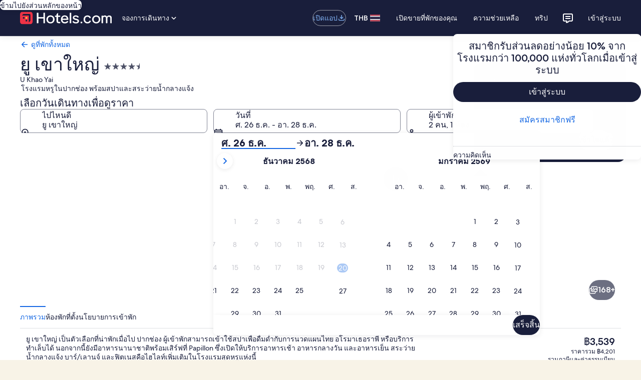

--- FILE ---
content_type: application/javascript
request_url: https://c.travel-assets.com/landing-pwa/l10nBundle/th_TH.f9e35c23e142e8f61cd1.js
body_size: 56199
content:
/*! For license information please see th_TH.f9e35c23e142e8f61cd1.js.LICENSE.txt */
!function(){var r={4778:function(r,n,t){var e=t(3291);t(8499),t(5056),t(1231),t(934),e._validateParameterTypeNumber,e._validateParameterPresence;var u,a,o,l=e._numberRound,i=(e._numberFormat,e._numberFormatterFn),f=(e._validateParameterTypeString,e._numberParse,e._numberParserFn),c=e._pluralGeneratorFn,h=(e._validateParameterTypeMessageVariables,e._messageFormat),T=e._messageFormatterFn,p=(e._validateParameterTypeDate,e._dateToPartsFormat,e._dateToPartsFormatterFn),H=(e._dateFormat,e._dateFormatterFn),G=(e._dateTokenizer,e._dateParse,e._dateParserFn);e.b1511411862=i(["",,2,0,0,,,,,,"","00","-00","-","",l(),"∞","NaN",{".":".",",":",","%":"%","+":"+","-":"-",E:"E","‰":"‰"}]),e.b757270678=i(["",,4,0,0,,,,,,"","0000","-0000","-","",l(),"∞","NaN",{".":".",",":",","%":"%","+":"+","-":"-",E:"E","‰":"‰"}]),e.b741502550=i(["",,1,0,0,,,,,,"","0","-0","-","",l(),"∞","NaN",{".":".",",":",","%":"%","+":"+","-":"-",E:"E","‰":"‰"}]),e.a293633841=f([{".":".",",":",","%":"%","+":"+","-":"-",E:"E","‰":"‰"},,{infinity:/^∞/,nan:/^NaN/,negativePrefix:/^-/,negativeSuffix:/^/,number:/^\d+/,prefix:/^/,suffix:/^/}]),e.b269043170=c((function(r){return"other"})),e.a381518050=T((function(r){return"ปิด"}),e("th-TH").pluralGenerator({})),e.a2021182950=T((function(r){return"ยกเลิก"}),e("th-TH").pluralGenerator({})),e.b2084890316=T((function(r){return"ปิด"}),e("th-TH").pluralGenerator({})),e.a182208814=T((function(r){return"เสร็จสิ้น"}),e("th-TH").pluralGenerator({})),e.a1631534448=T((function(r){return"ลบ"}),e("th-TH").pluralGenerator({})),e.a1783985543=T((function(r){return"ที่เลือกไว้"}),e("th-TH").pluralGenerator({})),e.b845716634=T((function(r){return"กำลังโหลด"}),e("th-TH").pluralGenerator({})),e.a371759095=T((function(r){return"ลบ"}),e("th-TH").pluralGenerator({})),e.b2140613745=T((function(r){return"เปิดในหน้าต่างใหม่"}),e("th-TH").pluralGenerator({})),e.b142081141=T((function(r){return"ดูเพิ่มเติม"}),e("th-TH").pluralGenerator({})),e.b1302100584=T((function(r){return"ดูน้อยลง"}),e("th-TH").pluralGenerator({})),e.b158084788=T((function(r){return"ดูเพิ่มเติม"}),e("th-TH").pluralGenerator({})),e.a498263833=T((function(r){return"ดูน้อยลง"}),e("th-TH").pluralGenerator({})),e.a468382066=T((function(r){return"คุณได้เลือก "+r[0]+" โปรดเลือกวันเช็กเอาต์"}),e("th-TH").pluralGenerator({})),e.b1678541217=T((function(r){return"คุณได้เลือก "+r[0]+" โปรดคลิกที่"+r[1]+"เพื่อบันทึกวันที่เลือกและปิดปฏิทิน"}),e("th-TH").pluralGenerator({})),e.a1403626819=T((function(r){return"วันเช็คอินที่เลือกคือ "+r[0]}),e("th-TH").pluralGenerator({})),e.a1304784830=T((function(r){return"วันเช็คเอาท์ที่เลือกคือ "+r[0]}),e("th-TH").pluralGenerator({})),e.a1918789908=T((function(r){return"วันที่ที่ไม่สามารถเลือก "+r[0]}),e("th-TH").pluralGenerator({})),e.a1318907345=T((function(r){return r[0]+" เดือนปัจจุบัน"}),e("th-TH").pluralGenerator({})),e.a1734389556=T((function(r){return"ขณะนี้กำลังแสดงเดือน "+r[0]+" และ "+r[1]}),e("th-TH").pluralGenerator({})),e.a1703205240=T((function(r){return"หน้าต่างปฏิทินเปิดอยู่ เลือกวันที่จากตารางด้านล่าง"}),e("th-TH").pluralGenerator({})),e.b148737002=T((function(r){return"ยกเลิกแล้วปิดปฏิทินโดยไม่บันทึกวันที่ที่เลือก หรือเลือกวันที่จากตารางด้านล่าง"}),e("th-TH").pluralGenerator({})),e.a1882225274=T((function(r){return"ลบวันที่เลือก"}),e("th-TH").pluralGenerator({})),e.a1648391953=T((function(r){return"บันทึกการเปลี่ยนแปลงและปิดปฏิทิน"}),e("th-TH").pluralGenerator({})),e.b542864790=T((u=h.number,a=h.plural,o={"th-TH":e("th-TH").pluralGenerator()},function(r){return a(r[0],0,o["th-TH"],{zero:function(){return u(r[0])+" คืน"},one:function(){return u(r[0])+" คืน"},two:function(){return u(r[0])+" คืน"},few:function(){return u(r[0])+" คืน"},many:function(){return u(r[0])+" คืน"},other:function(){return u(r[0])+" คืน"}})}),e("th-TH").pluralGenerator({})),e.a275341754=T((function(r){return"เช็กอิน"}),e("th-TH").pluralGenerator({})),e.b161291445=T((function(r){return"เช็กเอาต์"}),e("th-TH").pluralGenerator({})),e.a1457715220=T((function(r){return"ลบวันที่"}),e("th-TH").pluralGenerator({})),e.b1240137045=T((function(r){return"เสร็จสิ้น"}),e("th-TH").pluralGenerator({})),e.a609383057=T((function(r){return"ค้นหา"}),e("th-TH").pluralGenerator({})),e.b739745913=T((function(r){return"เปลี่ยนวันเช็กอินจากตารางด้านล่าง"}),e("th-TH").pluralGenerator({})),e.b252272872=T((function(r){return"เปลี่ยนวันเช็กเอาต์จากตารางด้านล่าง"}),e("th-TH").pluralGenerator({})),e.b684965799=T((function(r){return"เลือกแล้ว"}),e("th-TH").pluralGenerator({})),e.a1883740468=T((function(r){return"คุณได้เลือก "+r[0]+" ปิดปฏิทินหรือดำเนินการต่อเพื่อเปลี่ยนวันที่ที่เลือก"}),e("th-TH").pluralGenerator({})),e.b1913806276=T((function(r){return"คุณได้เลือก "+r[0]+" ถึง "+r[1]+" ปิดปฏิทินหรือดำเนินการต่อเพื่อเปลี่ยนวันที่ที่เลือก"}),e("th-TH").pluralGenerator({})),e.a20633218=T((function(r){return"คุณได้เลือก "+r[0]+" "+r[1]+" ปิดปฏิทินหรือดำเนินการต่อเพื่อเปลี่ยนวันที่ที่เลือก"}),e("th-TH").pluralGenerator({})),e.b1358511094=T((function(r){return"คุณได้เลือก "+r[0]+" ถึง "+r[1]+" "+r[2]+" ปิดปฏิทินหรือดำเนินการต่อเพื่อเปลี่ยนวันที่ที่เลือก"}),e("th-TH").pluralGenerator({})),e.b1005244131=T((function(r){return"วันที่เริ่มต้น"}),e("th-TH").pluralGenerator({})),e.a1406783638=T((function(r){return"วันที่สิ้นสุด"}),e("th-TH").pluralGenerator({})),e.b1801873275=T((function(r){return"ยังไม่ได้เลือกวัน"}),e("th-TH").pluralGenerator({})),e.b2072037597=T((function(r){return"เดือนที่แล้ว"}),e("th-TH").pluralGenerator({})),e.a1152605959=T((function(r){return"เดือนถัดไป"}),e("th-TH").pluralGenerator({})),e.b1926728024=T((function(r){return"ข้ามไปยังปุ่ม"+r[0]}),e("th-TH").pluralGenerator({})),e.b1663079296=T((function(r){return r[0]+" ถึง "+r[1]}),e("th-TH").pluralGenerator({})),e.a1515561085=T((function(r){return"ลบวันที่แล้ว"}),e("th-TH").pluralGenerator({})),e.a1565651984=T(function(r,n,t){return function(e){return"พบผลการค้นหา "+n(e[0],0,t["th-TH"],{zero:function(){return r(e[0])+" รายการ"},one:function(){return r(e[0])+" รายการ"},two:function(){return r(e[0])+" รายการ"},few:function(){return r(e[0])+" รายการ"},many:function(){return r(e[0])+" รายการ"},other:function(){return r(e[0])+" รายการ"}})}}(h.number,h.plural,{"th-TH":e("th-TH").pluralGenerator()}),e("th-TH").pluralGenerator({})),e.a527078631=T(function(r,n,t){return function(e){return"พบผลการค้นหา "+n(e[1],0,t["th-TH"],{zero:function(){return r(e[1])+" รายการ"},one:function(){return r(e[1])+" รายการ"},two:function(){return r(e[1])+" รายการ"},few:function(){return r(e[1])+" รายการ"},many:function(){return r(e[1])+" รายการ"},other:function(){return r(e[1])+" รายการ"}})+"สำหรับ “"+e[0]+"” ใช้ปุ่มลูกศรหรือเลื่อนเพื่อเลือกรายการ"}}(h.number,h.plural,{"th-TH":e("th-TH").pluralGenerator()}),e("th-TH").pluralGenerator({})),e.b1550920947=T((function(r){return"ค้นหา"+r[0]+" ป้อนคำค้นหา"}),e("th-TH").pluralGenerator({})),e.a1929411074=T((function(r){return"คุณได้เลือก "+r[0]}),e("th-TH").pluralGenerator({})),e.a169083359=T((function(r){return"ปิดเมนูแล้ว"}),e("th-TH").pluralGenerator({})),e.a1200021669=T(function(r,n,t){return function(e){return"ค้นหา "+e[0]+" ขณะนี้กำลังแสดง "+n(e[1],0,t["th-TH"],{zero:function(){return r(e[1])},one:function(){return r(e[1])},two:function(){return r(e[1])},few:function(){return r(e[1])},many:function(){return r(e[1])},other:function(){return r(e[1])}})+" คำแนะนำสำหรับ "+e[2]+" ไปยังรายการด้านล่าง"}}(h.number,h.plural,{"th-TH":e("th-TH").pluralGenerator()}),e("th-TH").pluralGenerator({})),e.a19164914=T(function(r,n,t){return function(e){return"ช่องการค้นหา "+e[0]+" เปิดอยู่ กำลังแสดงคำแนะนำ "+n(e[1],0,t["th-TH"],{zero:function(){return r(e[1])+" รายการ"},one:function(){return r(e[1])+" รายการ"},two:function(){return r(e[1])+" รายการ"},few:function(){return r(e[1])+" รายการ"},many:function(){return r(e[1])+" รายการ"},other:function(){return r(e[1])+" รายการ"}})+" ระบุคำค้นหาหรือเลือกจากรายการด้านล่าง"}}(h.number,h.plural,{"th-TH":e("th-TH").pluralGenerator()}),e("th-TH").pluralGenerator({})),e.a1548935634=T(function(r,n,t){return function(e){return"ช่องการค้นหา "+e[0]+" เปิดอยู่ คุณได้เลือก "+e[1]+" กำลังแสดงคำแนะนำ "+n(e[2],0,t["th-TH"],{zero:function(){return r(e[2])+" รายการ"},one:function(){return r(e[2])+" รายการ"},two:function(){return r(e[2])+" รายการ"},few:function(){return r(e[2])+" รายการ"},many:function(){return r(e[2])+" รายการ"},other:function(){return r(e[2])+" รายการ"}})+" สำหรับ "+e[3]+" ไปยังรายการด้านล่าง"}}(h.number,h.plural,{"th-TH":e("th-TH").pluralGenerator()}),e("th-TH").pluralGenerator({})),e.a1170694356=T((function(r){return"เสร็จสิ้น"}),e("th-TH").pluralGenerator({})),e.b605785099=T((function(r){return"ลบทั้งหมด"}),e("th-TH").pluralGenerator({})),e.a703146782=T((function(r){return"รายการที่เลือก"}),e("th-TH").pluralGenerator({})),e.b1975214229=T((function(r){return"ลบ "+r[0]+" แล้ว"}),e("th-TH").pluralGenerator({})),e.a223524046=T((function(r){return"ลบการเลือกทั้งหมดแล้ว"}),e("th-TH").pluralGenerator({})),e.b1845407261=T((function(r){return"คุณได้ป้อนข้อมูลในช่องการค้นหา โปรดค้นหาหรือเลือกจากหมวดที่แนะนำด้านล่าง"}),e("th-TH").pluralGenerator({})),e.b225107004=T((function(r){return"ค้นหา “"+r[0]+"”"}),e("th-TH").pluralGenerator({})),e.a166454915=T((function(r){return"ไม่พบผลการค้นหาสำหรับ “"+r[0]+"”"}),e("th-TH").pluralGenerator({})),e.a312419225=T((function(r){return"สนามบิน"}),e("th-TH").pluralGenerator({})),e.b1944577278=T((function(r){return"โรงแรม"}),e("th-TH").pluralGenerator({})),e.a2128254680=T((function(r){return"สถานที่น่าสนใจ"}),e("th-TH").pluralGenerator({})),e.a1414548543=T((function(r){return"ใกล้เคียง"}),e("th-TH").pluralGenerator({})),e.b1907968258=T((function(r){return'ลองพิมพ์ "'+r[0]+'"'}),e("th-TH").pluralGenerator({})),e.a278904103=T((function(r){return"ภูมิภาค/เมือง"}),e("th-TH").pluralGenerator({})),e.b275496731=T((function(r){return"สนามบิน"}),e("th-TH").pluralGenerator({})),e.b931156125=T((function(r){return"สถานที่ท่องเที่ยว"}),e("th-TH").pluralGenerator({})),e.a369892174=T((function(r){return"โรงแรม"}),e("th-TH").pluralGenerator({})),e.a108288462=T((function(r){return"ที่อยู่"}),e("th-TH").pluralGenerator({})),e.a1143913608=T((function(r){return"สถานีรถไฟ"}),e("th-TH").pluralGenerator({})),e.b1124473705=T((function(r){return"สถานีรถไฟใต้ดิน"}),e("th-TH").pluralGenerator({})),e.b368583429=T((function(r){return"สถานที่น่าสนใจใกล้เคียง"}),e("th-TH").pluralGenerator({})),e.a959249006=T((function(r){return"การค้นหาล่าสุด"}),e("th-TH").pluralGenerator({})),e.b2126980844=T((function(r){return"ผู้คนยังค้นหา"}),e("th-TH").pluralGenerator({})),e.b1756526111=T((function(r){return"ดูจุดหมายปลายทางยอดนิยม"}),e("th-TH").pluralGenerator({})),e.b1385723021=T((function(r){return"จุดหมายปลายทางยอดนิยม"}),e("th-TH").pluralGenerator({})),e.a316892457=T((function(r){return"จุดหมายปลายทางมาแรง"}),e("th-TH").pluralGenerator({})),e.b1718270293=T((function(r){return"สถานที่ของคุณ"}),e("th-TH").pluralGenerator({})),e.a1475254312=T((function(r){return"การแชร์ตำแหน่งที่ตั้งถูกปิดการใช้งาน"}),e("th-TH").pluralGenerator({})),e.b340863192=T((function(r){return"เราไม่สามารถบอกตำแหน่งปัจจุบันของคุณได้ โปรดเปิดบริการหาตำแหน่งที่ตั้งบนมือถือของคุณหรือป้อนจุดหมายปลายทางที่ต้องการ"}),e("th-TH").pluralGenerator({})),e.a105039996=T(function(r,n,t){return function(e){return n(e[0],0,t["th-TH"],{zero:function(){return r(e[0])+" ห้อง"},one:function(){return r(e[0])+" ห้อง"},two:function(){return r(e[0])+" ห้อง"},few:function(){return r(e[0])+" ห้อง"},many:function(){return r(e[0])+" ห้อง"},other:function(){return r(e[0])+" ห้อง"}})+",  "+n(e[1],0,t["th-TH"],{zero:function(){return r(e[1])+" คน"},one:function(){return r(e[1])+" คน"},two:function(){return r(e[1])+" คน"},few:function(){return r(e[1])+" คน"},many:function(){return r(e[1])+" คน"},other:function(){return r(e[1])+" คน"}})}}(h.number,h.plural,{"th-TH":e("th-TH").pluralGenerator()}),e("th-TH").pluralGenerator({})),e.a959799386=T(function(r,n,t){return function(e){return"ผู้เข้าพัก "+n(e[0],0,t["th-TH"],{zero:function(){return r(e[0])+" คน"},one:function(){return r(e[0])+" คน"},two:function(){return r(e[0])+" คน"},few:function(){return r(e[0])+" คน"},many:function(){return r(e[0])+" คน"},other:function(){return r(e[0])+" คน"}})}}(h.number,h.plural,{"th-TH":e("th-TH").pluralGenerator()}),e("th-TH").pluralGenerator({})),e.a1430625610=T((function(r){return"ข้อมูลในช่อง "+r[0]+" ขณะนี้คือ "+r[1]+" ข้อมูลในช่อง "+r[2]+" ขณะนี้คือ "+r[3]}),e("th-TH").pluralGenerator({})),e.a2083417657=T((function(r){return"สลับช่อง "+r[0]+" และ "+r[1]}),e("th-TH").pluralGenerator({})),e.b1231533990=T((function(r){return"แสดงรหัสผ่าน"}),e("th-TH").pluralGenerator({})),e.b1545876129=T((function(r){return"ซ่อนรหัสผ่าน"}),e("th-TH").pluralGenerator({})),e.a1113001816=T((function(r){return"กำลังแสดง "+r[0]}),e("th-TH").pluralGenerator({})),e.b561429955=T((function(r){return r[0]+" จาก "+r[1]}),e("th-TH").pluralGenerator({})),e.b837738599=T((function(r){return"ภาพ "+r[0]+" จาก "+r[1]+" "+r[2]}),e("th-TH").pluralGenerator({})),e.a337082966=T((function(r){return"ดูภาพถัดไป"}),e("th-TH").pluralGenerator({})),e.a611314770=T((function(r){return"ดูภาพก่อนหน้า"}),e("th-TH").pluralGenerator({})),e.a1905818568=T(function(r,n,t){return function(e){return"แสดง "+n(e[0],0,t["th-TH"],{zero:function(){return r(e[0])+" ภาพ"},one:function(){return r(e[0])+" ภาพ"},two:function(){return r(e[0])+" ภาพ"},few:function(){return r(e[0])+" ภาพ"},many:function(){return r(e[0])+" ภาพ"},other:function(){return r(e[0])+" ภาพ"}})}}(h.number,h.plural,{"th-TH":e("th-TH").pluralGenerator()}),e("th-TH").pluralGenerator({})),e.b1332345171=T(function(r,n,t){return function(e){return"แสดงภาพ "+e[1]+" "+n(e[0],0,t["th-TH"],{zero:function(){return r(e[0])+" ภาพ"},one:function(){return r(e[0])+" ภาพ"},two:function(){return r(e[0])+" ภาพ"},few:function(){return"ทั้งหมด "+r(e[0])+" ภาพ"},many:function(){return"ทั้งหมด "+r(e[0])+" ภาพ"},other:function(){return"ทั้งหมด "+r(e[0])+" ภาพ"}})}}(h.number,h.plural,{"th-TH":e("th-TH").pluralGenerator()}),e("th-TH").pluralGenerator({})),e.b806041110=T((function(r){return"เสร็จสิ้นแล้ว:"}),e("th-TH").pluralGenerator({})),e.a1925621400=T((function(r){return"ปัจจุบัน:"}),e("th-TH").pluralGenerator({})),e.b917933626=T((function(r){return"ขั้นตอนที่ "+r[0]+" จาก "+r[1]}),e("th-TH").pluralGenerator({})),e.a1178432534=T((function(r){return"ขั้นตอนที่ "+r[0]+" จาก "+r[1]+":"}),e("th-TH").pluralGenerator({})),e.a667698903=T((function(r){return"ภาพที่ "+r[0]+" จาก "+r[1]+" "+r[2]}),e("th-TH").pluralGenerator({})),e.b1672521452=T((function(r){return"ภาพถัดไป"}),e("th-TH").pluralGenerator({})),e.b67224560=T((function(r){return"ภาพก่อนหน้า"}),e("th-TH").pluralGenerator({})),e.a814561310=T((function(r){return r[0]+" ขยายเพื่อดูแบบเต็มหน้าจอ"}),e("th-TH").pluralGenerator({})),e.a1783926966=T((function(r){return"รายการที่ "+r[0]+" ขยายเพื่อดูแบบเต็มหน้าจอ"}),e("th-TH").pluralGenerator({})),e.a696969268=T((function(r){return"หน้าปัจจุบัน"}),e("th-TH").pluralGenerator({})),e.a1754249084=T((function(r){return"แสดงลิงก์นำทางเพิ่มเติม"}),e("th-TH").pluralGenerator({})),e.a1716427968=T((function(r){return"แสดงลิงก์นำทางน้อยลง"}),e("th-TH").pluralGenerator({})),e.b912487197=T((function(r){return"โหลดอยู่ "+r[0]+" เปอร์เซ็นต์"}),e("th-TH").pluralGenerator({})),e.a1314115486=T((function(r){return"กำลังโหลด"}),e("th-TH").pluralGenerator({})),e.a1359917394=T((function(r){return r[0]+" "+r[1]}),e("th-TH").pluralGenerator({})),e.b1246645079=T((function(r){return"เกิดข้อผิดพลาด"}),e("th-TH").pluralGenerator({})),e.b1743223603=T((function(r){return"ลองชมวิดีโอนี้ทาง www.youtube.com หรือเปิดการใช้งาน Javascript ที่เบราว์เซอร์ของคุณ"}),e("th-TH").pluralGenerator({})),e.a722498507=T((function(r){return"เล่นวิดีโอ"}),e("th-TH").pluralGenerator({})),e.a171832325=T((function(r){return"หยุดวิดีโอชั่วคราว"}),e("th-TH").pluralGenerator({})),e.a233951453=T((function(r){return"วิดีโอกำลังโหลด"}),e("th-TH").pluralGenerator({})),e.a1731713107=T((function(r){return"โฟโตสเฟียร์"}),e("th-TH").pluralGenerator({})),e.b1190208781=T((function(r){return"คือภาพแบบ 360 องศา ใช้ปุ่มคอนโทรลและปุ่มลูกศร หรือปุ่มคอมมานด์และปุ่มลูกศรเพื่อเลื่อนไปรอบๆ"}),e("th-TH").pluralGenerator({})),e.b1754306720=T((function(r){return"กำลังแสดง: "+r[0]}),e("th-TH").pluralGenerator({})),e.b161049857=T((function(r){return"เลื่อนไปทางซ้าย ตำแหน่ง: "+r[0]+" องศา"}),e("th-TH").pluralGenerator({})),e.a447636218=T((function(r){return"เลื่อนไปทางขวา ตำแหน่ง: "+r[0]+" องศา"}),e("th-TH").pluralGenerator({})),e.a889493459=T((function(r){return"เลื่อนไปด้านบน"}),e("th-TH").pluralGenerator({})),e.b380347174=T((function(r){return"เลื่อนลงด้านล่าง"}),e("th-TH").pluralGenerator({})),e.b1728801899=T((function(r){return"คุณอยู่ด้านบนแล้ว"}),e("th-TH").pluralGenerator({})),e.a1395513025=T((function(r){return"คุณอยู่ด้านล่างแล้ว"}),e("th-TH").pluralGenerator({})),e.b343583467=T((function(r){return"เลือกทุกแถว"}),e("th-TH").pluralGenerator({})),e.a1473882740=T((function(r){return"ยกเลิกการเลือกทุกแถว"}),e("th-TH").pluralGenerator({})),e.b262101372=T((function(r){return"จัดเรียงคอลัมน์จากลำดับสูงไปต่ำ"}),e("th-TH").pluralGenerator({})),e.b1315950046=T((function(r){return"จัดเรียงคอลัมน์จากลำดับต่ำไปสูง"}),e("th-TH").pluralGenerator({})),e.b332626574=T((function(r){return"ขณะนี้จัดเรียงลำดับข้อมูลในคอลัมน์จากสูงไปต่ำ"}),e("th-TH").pluralGenerator({})),e.a398362358=T((function(r){return"ขณะนี้จัดเรียงลำดับข้อมูลในคอลัมน์จากต่ำไปสูง"}),e("th-TH").pluralGenerator({})),e.a1916839378=T((function(r){return"ขยายแถว "+r[0]}),e("th-TH").pluralGenerator({})),e.a1343361903=T(function(r,n,t){return function(e){return"แสดง "+e[0]+" จาก "+n(e[1],0,t["th-TH"],{zero:function(){return r(e[1])+" รายการ"},one:function(){return r(e[1])+" รายการ"},two:function(){return r(e[1])+" รายการ"},few:function(){return r(e[1])+" รายการ"},many:function(){return r(e[1])+" รายการ"},other:function(){return r(e[1])+" รายการ"}})}}(h.number,h.plural,{"th-TH":e("th-TH").pluralGenerator()}),e("th-TH").pluralGenerator({})),e.a280474943=T((function(r){return"เดือนปัจจุบันของคุณคือ "+r[0]+" "+r[1]+" และ "+r[2]+" "+r[3]}),e("th-TH").pluralGenerator({})),e.a523169495=T((function(r){return"เดือนปัจจุบันของคุณคือ "+r[0]+" "+r[1]}),e("th-TH").pluralGenerator({})),e.a834271262=T((function(r){return"เดือนปัจจุบันของคุณคือตั้งแต่ "+r[0]+" "+r[1]+" - "+r[2]+" "+r[3]}),e("th-TH").pluralGenerator({})),e.b198777625=T((function(r){return"ลบวันเช็กอิน"}),e("th-TH").pluralGenerator({})),e.a2019609040=T((function(r){return"ลบวันเช็กเอาต์"}),e("th-TH").pluralGenerator({})),e.a1058421583=T((function(r){return"ลบวันที่แล้ว"}),e("th-TH").pluralGenerator({})),e.a900442730=T((function(r){return"ลบวันที่"}),e("th-TH").pluralGenerator({})),e.a882794954=T((function(r){return"ส่ง"}),e("th-TH").pluralGenerator({})),e.a235774125=T((function(r){return"ถัดไป"}),e("th-TH").pluralGenerator({})),e.a690972653=T((function(r){return"ก่อนหน้า"}),e("th-TH").pluralGenerator({})),e.b743023341=T((function(r){return"ข้ามไปยังปุ่มส่ง"}),e("th-TH").pluralGenerator({})),e.b203942714=T((function(r){return"ข้ามไปยังปุ่ม"+r[0]}),e("th-TH").pluralGenerator({})),e.b2069666391=T((function(r){return"เดือนถัดไป"}),e("th-TH").pluralGenerator({})),e.a935077481=T((function(r){return"เดือนที่แล้ว"}),e("th-TH").pluralGenerator({})),e.b458318542=T((function(r){return"เลือก "+r[0]+" เป็นวันเช็กอินของคุณ"}),e("th-TH").pluralGenerator({})),e.b407808663=T((function(r){return"เลือก "+r[0]+" เป็นวันเช็กเอาต์ของคุณ"}),e("th-TH").pluralGenerator({})),e.a2016782414=T((function(r){return r[0]+" ไม่ใช่วันเช็กอินที่ถูกต้อง"}),e("th-TH").pluralGenerator({})),e.b1483256905=T((function(r){return r[0]+" ไม่ใช่วันเช็กเอาต์ที่ถูกต้อง"}),e("th-TH").pluralGenerator({})),e.a339294234=T((function(r){return r[0]+" ไม่ว่าง"}),e("th-TH").pluralGenerator({})),e.b727301557=T((function(r){return"วันนี้"}),e("th-TH").pluralGenerator({})),e.b544498505=T((function(r){return"วันเช็กอินที่เลือกไว้"}),e("th-TH").pluralGenerator({})),e.b1526385296=T((function(r){return"วันเช็กเอาต์ที่เลือกไว้"}),e("th-TH").pluralGenerator({})),e.a352452485=T((function(r){return"วันที่เลือก"}),e("th-TH").pluralGenerator({})),e.b1205731743=T((function(r){return"ตั้งแต่"}),e("th-TH").pluralGenerator({})),e.a1400979802=T((function(r){return"ถึง"}),e("th-TH").pluralGenerator({})),e.b2011946587=T((function(r){return"ยกเลิก ปิดหน้าต่างการเลือกวันที่โดยไม่บันทึกการเปลี่ยนแปลง หรือเลือกวันที่จากตารางด้านล่าง"}),e("th-TH").pluralGenerator({})),e.a907769588=T((function(r){return r[0]+" จาก "+r[1]}),e("th-TH").pluralGenerator({})),e.a1096315009=T((function(r){return"กดปุ่ม Esc เพื่อปิด"}),e("th-TH").pluralGenerator({})),e.a842344746=T((function(r){return"กดปุ่ม Esc เพื่อย่อ"}),e("th-TH").pluralGenerator({})),e.b1788887111=T((function(r){return"โปรดป้อนตัวเลขไม่เกิน "+r[0]}),e("th-TH").pluralGenerator({})),e.a1342838120=T((function(r){return"โปรดป้อนตัวเลขมากกว่า "+r[0]}),e("th-TH").pluralGenerator({})),e.a1073677419=T((function(r){return"โปรดป้อนตัวเลขระหว่าง "+r[0]+" - "+r[1]}),e("th-TH").pluralGenerator({})),e.b1744701274=T((function(r){return"จำเป็นต้องระบุ"}),e("th-TH").pluralGenerator({})),e.b267372485=T((function(r){return"ปิดเสียง"}),e("th-TH").pluralGenerator({})),e.b457013996=T((function(r){return"เปิดเสียง"}),e("th-TH").pluralGenerator({})),e.b1819496455=T((function(r){return"คำบรรยายแทนเสียงไม่พร้อมใช้งาน"}),e("th-TH").pluralGenerator({})),e.a1221071394=T((function(r){return"เปิดคำบรรยายแทนเสียง"}),e("th-TH").pluralGenerator({})),e.b1201577874=T((function(r){return"ปิดคำบรรยายแทนเสียง"}),e("th-TH").pluralGenerator({})),e.a1270997120=T((function(r){return"ดูแบบเต็มจอ"}),e("th-TH").pluralGenerator({})),e.a346119632=T((function(r){return"ปิดการดูแบบเต็มจอ"}),e("th-TH").pluralGenerator({})),e.b2001971191=T((function(r){return"วิดีโอที่ได้รับการสนับสนุน"}),e("th-TH").pluralGenerator({})),e.b44026738=T((function(r){return"เล่นใหม่"}),e("th-TH").pluralGenerator({})),e.a287336513=T((function(r){return"ขยาย"}),e("th-TH").pluralGenerator({})),e.b814270252=T((function(r){return"ย่อ"}),e("th-TH").pluralGenerator({})),e.b1932490021=T((function(r){return"การตั้งค่าวิดีโอ"}),e("th-TH").pluralGenerator({})),e.b427454638=T((function(r){return"คำบรรยายแทนเสียง"}),e("th-TH").pluralGenerator({})),e.b277920685=T((function(r){return"ปิด"}),e("th-TH").pluralGenerator({})),e.b1608491596=T((function(r){return"ไม่มี"}),e("th-TH").pluralGenerator({})),e.b52307430=T((function(r){return"ถอดเสียงวิดีโอ"}),e("th-TH").pluralGenerator({})),e.a1017320382=T((function(r){return"ดาวน์โหลด"}),e("th-TH").pluralGenerator({})),e.a1355929580=T((function(r){return"ไม่มี"}),e("th-TH").pluralGenerator({})),e.a353130083=T((function(r){return"การควบคุมการนำทาง"}),e("th-TH").pluralGenerator({})),e.a998718031=T((function(r){return"ซ่อน"}),e("th-TH").pluralGenerator({})),e.b415478518=T((function(r){return"แสดง"}),e("th-TH").pluralGenerator({})),e.b643244968=T((function(r){return"ลบ "+r[0]+" ออกจากการค้นหาล่าสุด"}),e("th-TH").pluralGenerator({})),e.a707971789=T((function(r){return"ลบ "+r[0]+" ออกจากการค้นหาล่าสุดแล้ว"}),e("th-TH").pluralGenerator({})),e.a871429304=T((function(r){return"แผนภูมิวงกลม"}),e("th-TH").pluralGenerator({})),e.a1130318814=T((function(r){return"แผนภูมิเส้น"}),e("th-TH").pluralGenerator({})),e.a858274175=T((function(r){return"แผนภูมิแท่ง"}),e("th-TH").pluralGenerator({})),e.a1002849514=T((function(r){return"แผนภาพการกระจาย"}),e("th-TH").pluralGenerator({})),e.b1152158311=T((function(r){return"แผนภาพการกระจายริบเปิ้ล"}),e("th-TH").pluralGenerator({})),e.a1471887218=T((function(r){return"แผนภูมิเรดาร์"}),e("th-TH").pluralGenerator({})),e.a1367395592=T((function(r){return"ต้นไม้"}),e("th-TH").pluralGenerator({})),e.b1613229270=T((function(r){return"แผนภูมิต้นไม้"}),e("th-TH").pluralGenerator({})),e.b80164904=T((function(r){return"กราฟรูปกล่อง"}),e("th-TH").pluralGenerator({})),e.a652207631=T((function(r){return"กราฟแท่งเทียน"}),e("th-TH").pluralGenerator({})),e.a184139799=T((function(r){return"แผนภูมิแท่งเทียน (K-Line)"}),e("th-TH").pluralGenerator({})),e.b1405920232=T((function(r){return"ฮีทแมพ"}),e("th-TH").pluralGenerator({})),e.a868430984=T((function(r){return"แผนที่"}),e("th-TH").pluralGenerator({})),e.a590463409=T((function(r){return"พาราเลลคอร์ดิเนตแมพ"}),e("th-TH").pluralGenerator({})),e.a680220971=T((function(r){return"กราฟเส้น"}),e("th-TH").pluralGenerator({})),e.a783643578=T((function(r){return"กราฟความสัมพันธ์"}),e("th-TH").pluralGenerator({})),e.a421895145=T((function(r){return"แผนภาพซานคีย์"}),e("th-TH").pluralGenerator({})),e.b186840224=T((function(r){return"แผนภูมิกรวย"}),e("th-TH").pluralGenerator({})),e.a315147429=T((function(r){return"แผนภูมิหน้าปัด"}),e("th-TH").pluralGenerator({})),e.a115296726=T((function(r){return"แผนภูมิแท่งรูปภาพ"}),e("th-TH").pluralGenerator({})),e.b1421943123=T((function(r){return"แผนภูมิแม่น้ำ"}),e("th-TH").pluralGenerator({})),e.a981397182=T((function(r){return"ซันเบิร์สท์"}),e("th-TH").pluralGenerator({})),e.b971318181=T((function(r){return"แผนภูมิที่กำหนดเอง"}),e("th-TH").pluralGenerator({})),e.a1242375754=T((function(r){return"แผนภูมิ"}),e("th-TH").pluralGenerator({})),e.b956034134=T((function(r){return'นี่คือแผนภูมิเกี่ยวกับ "'+r.title+'"'}),e("th-TH").pluralGenerator({})),e.b2144722098=T((function(r){return"นี่คือแผนภูมิ"}),e("th-TH").pluralGenerator({})),e.b205464136=T((function(r){return"ซึ่งเป็น "+r.seriesType+" ชื่อว่า "+r.seriesName}),e("th-TH").pluralGenerator({})),e.a1644179106=T((function(r){return"ซึ่งเป็น "+r.seriesType}),e("th-TH").pluralGenerator({})),e.a1068712017=T((function(r){return"โดยประกอบด้วยข้อมูล "+r.seriesCount+" ชิ้น"}),e("th-TH").pluralGenerator({})),e.b397935248=T((function(r){return r.seriesId+" คือ "+r.seriesType+" ใน "+r.seriesName}),e("th-TH").pluralGenerator({})),e.a1518621674=T((function(r){return r.seriesId+" คือ "+r.seriesType}),e("th-TH").pluralGenerator({})),e.a1725442303=T((function(r){return"ข้อมูลมีดังนี้: "}),e("th-TH").pluralGenerator({})),e.b645972897=T((function(r){return r.displayCnt+" รายการแรกคือ: "}),e("th-TH").pluralGenerator({})),e.a1135064435=T((function(r){return"ข้อมูลสำหรับ "+r.name+" คือ "+r.value}),e("th-TH").pluralGenerator({})),e.b1570047737=T((function(r){return r.value}),e("th-TH").pluralGenerator({})),e.b542190720=T((function(r){return", "}),e("th-TH").pluralGenerator({})),e.b106448410=T((function(r){return". "}),e("th-TH").pluralGenerator({})),e.a216501515=T((function(r){return"ถึงวันที่"}),e("th-TH").pluralGenerator({})),e.a286504941=T((function(r){return"ขนส่งสาธารณะ"}),e("th-TH").pluralGenerator({})),e.a1089906321=T((function(r){return"ที่พัก"}),e("th-TH").pluralGenerator({})),e.b1158901548=T(function(r,n,t){return function(e){return"ผู้เข้าพัก "+n(e[0],0,t["th-TH"],{other:function(){return r(e[0])+" คน"}})+", "+n(e[1],0,t["th-TH"],{other:function(){return r(e[1])+" ห้อง"}})}}(h.number,h.plural,{"th-TH":e("th-TH").pluralGenerator()}),e("th-TH").pluralGenerator({})),e.a1148283829=T((function(r){return r[0]+" ถึง "+r[1]}),e("th-TH").pluralGenerator({})),e.a238281151=T((function(r){return"ค้นหาและเลือกจากคำแนะนำขณะที่คุณพิมพ์"}),e("th-TH").pluralGenerator({})),e.a1869083755=T((function(r){return"ถัดไป"}),e("th-TH").pluralGenerator({})),e.a1991314671=T((function(r){return"ก่อนหน้า"}),e("th-TH").pluralGenerator({})),e.a1983781709=T((function(r){return"เลือกวันที่"}),e("th-TH").pluralGenerator({})),e.a448359612=T((function(r){return"เลือกช่วงวันที่"}),e("th-TH").pluralGenerator({})),e.b634103270=T((function(r){return"ถึงวันที่"}),e("th-TH").pluralGenerator({})),e.a617425577=T((function(r){return"รายละเอียดเพิ่มเติม"}),e("th-TH").pluralGenerator({})),e.b1989044906=T((function(r){return"ตรวจสอบราคา"}),e("th-TH").pluralGenerator({})),e.b1282573298=T((function(r){return"ดูห้องว่าง"}),e("th-TH").pluralGenerator({})),e.a1164048701=T((function(r){return"เช็คราคา"}),e("th-TH").pluralGenerator({})),e.a730454209=T((function(r){return"ค้นหาดีล"}),e("th-TH").pluralGenerator({})),e.a373009755=T((function(r){return"ค้นหาโรงแรม"}),e("th-TH").pluralGenerator({})),e.b1222236394=T((function(r){return"หาที่พัก"}),e("th-TH").pluralGenerator({})),e.a571736015=T((function(r){return"ค้นหาที่พัก"}),e("th-TH").pluralGenerator({})),e.b1167206842=T((function(r){return"ดูที่พัก"}),e("th-TH").pluralGenerator({})),e.a1779643126=T((function(r){return"ไป"}),e("th-TH").pluralGenerator({})),e.a1280882136=T((function(r){return"ดูดีล"}),e("th-TH").pluralGenerator({})),e.a256406308=T((function(r){return"ดูโรงแรม"}),e("th-TH").pluralGenerator({})),e.b541975955=T((function(r){return"ดูที่พัก"}),e("th-TH").pluralGenerator({})),e.b1740195560=T((function(r){return"ค้นหา"}),e("th-TH").pluralGenerator({})),e.b90127601=T((function(r){return"ดู"}),e("th-TH").pluralGenerator({})),e.b1902492566=T((function(r){return"แสดงดีล"}),e("th-TH").pluralGenerator({})),e.a356038354=T((function(r){return"แสดงโรงแรม"}),e("th-TH").pluralGenerator({})),e.b1748349825=T((function(r){return"แสดงที่พัก"}),e("th-TH").pluralGenerator({})),e.b537823802=T((function(r){return"ไปค้นหากันเลย"}),e("th-TH").pluralGenerator({})),e.b1071548227=T((function(r){return"ตามหาที่พักถูกใจ"}),e("th-TH").pluralGenerator({})),e.a507243449=T((function(r){return"หาแรงบันดาลใจ"}),e("th-TH").pluralGenerator({})),e.a1803110980=T((function(r){return"แนะนำที่พัก"}),e("th-TH").pluralGenerator({})),e.a951078462=T((function(r){return"ค้นหาเลย"}),e("th-TH").pluralGenerator({})),e.a254998818=T((function(r){return"แพ็คเกจที่พักและเที่ยวบิน"}),e("th-TH").pluralGenerator({})),e.a255053595=T((function(r){return"แพ็คเกจที่พักและรถเช่า"}),e("th-TH").pluralGenerator({})),e.a254994013=T((function(r){return"แพ็คเกจเที่ยวบินและรถเช่า"}),e("th-TH").pluralGenerator({})),e.b684910505=T((function(r){return"แพ็คเกจที่พัก เที่ยวบิน และรถเช่า"}),e("th-TH").pluralGenerator({})),e.a1248863544=T((function(r){return"เลือกอย่างน้อยสองรายการเพื่อรับส่วนลดสำหรับทริปนี้:"}),e("th-TH").pluralGenerator({})),e.a1898997576=T((function(r){return"เลือกหนึ่งรายการหรือมากกว่านั้น เพื่อจองทริปแบบแพ็คเกจ:"}),e("th-TH").pluralGenerator({})),e.b330924975=T((function(r){return"จองแบบแพ็คเกจ"}),e("th-TH").pluralGenerator({})),e.b116842779=T((function(r){return"เพิ่มเที่ยวบิน"}),e("th-TH").pluralGenerator({})),e.a964114958=T((function(r){return"เพิ่มที่พัก"}),e("th-TH").pluralGenerator({})),e.b316824821=T((function(r){return"เพิ่มรถเช่า"}),e("th-TH").pluralGenerator({})),e.b1587318199=T((function(r){return"เพิ่มเที่ยวบินแล้ว"}),e("th-TH").pluralGenerator({})),e.b506360462=T((function(r){return"เพิ่มที่พักแล้ว"}),e("th-TH").pluralGenerator({})),e.b1787300241=T((function(r){return"เพิ่มรถเช่าแล้ว"}),e("th-TH").pluralGenerator({})),e.a1063774731=T((function(r){return"จ่ายด้วยเงินสด"}),e("th-TH").pluralGenerator({})),e.a528862331=T((function(r){return"จ่ายด้วยคะแนน"}),e("th-TH").pluralGenerator({})),e.b1414835466=T((function(r){return"จ่ายด้วยไมล์สะสม"}),e("th-TH").pluralGenerator({})),e.b1447986199=T((function(r){return"เพิ่มโรงแรม"}),e("th-TH").pluralGenerator({})),e.a1854390407=T((function(r){return"เพิ่มที่พัก"}),e("th-TH").pluralGenerator({})),e.a1376505677=T((function(r){return"เพิ่มโรงแรมแล้ว"}),e("th-TH").pluralGenerator({})),e.a383914987=T((function(r){return"เพิ่มที่พักแล้ว"}),e("th-TH").pluralGenerator({})),e.b1652168549=T((function(r){return"ค้นหาที่พัก"}),e("th-TH").pluralGenerator({})),e.b527909762=T((function(r){return"ค้นหาด้วยชื่อจุดหมายปลายทาง ที่พัก หรือสถานที่สำคัญ"}),e("th-TH").pluralGenerator({})),e.b1351613572=T((function(r){return"ค้นหาด้วยชื่อเมืองหรือสนามบิน"}),e("th-TH").pluralGenerator({})),e.b1073743266=T((function(r){return"ค้นหาด้วยชื่อเมือง สนามบิน หรือที่อยู่"}),e("th-TH").pluralGenerator({})),e.a1081226743=T((function(r){return"ค้นหาด้วยชื่อเมือง"}),e("th-TH").pluralGenerator({})),e.b1278848987=T((function(r){return"คุณจะเดินทางไปที่ไหน"}),e("th-TH").pluralGenerator({})),e.b1935410029=T((function(r){return"คุณจะออกเดินทางจากที่ไหน"}),e("th-TH").pluralGenerator({})),e.b1472677417=T((function(r){return"คุณจะเดินทางไปที่ไหน"}),e("th-TH").pluralGenerator({})),e.b934992997=T((function(r){return"คุณจะรับรถที่ไหน"}),e("th-TH").pluralGenerator({})),e.a1997508983=T((function(r){return"คุณจะส่งคืนรถที่ไหน"}),e("th-TH").pluralGenerator({})),e.b919679102=T((function(r){return"โปรดเลือกอย่างน้อยหนึ่งรายการ"}),e("th-TH").pluralGenerator({})),e.a1034999210=T((function(r){return"เพื่อเริ่มทริปของคุณ เลือกบริการการเดินทางอย่างน้อยหนึ่งรายการ"}),e("th-TH").pluralGenerator({})),e.a531973277=T((function(r){return"สำหรับคำแนะนำเกี่ยวกับทริปล่องเรือจากผู้เชี่ยวชาญ โทร "+r[0]}),e("th-TH").pluralGenerator({})),e.b234521973=T((function(r){return"ค้นหาที่พัก"}),e("th-TH").pluralGenerator({})),e.b855773490=T((function(r){return"ที่พัก"}),e("th-TH").pluralGenerator({})),e.a675680609=T((function(r){return"ค้นหาและเปรียบเทียบเที่ยวบิน"}),e("th-TH").pluralGenerator({})),e.b477000071=T((function(r){return"ประหยัดกว่าเมื่อจองแบบแพ็คเกจ"}),e("th-TH").pluralGenerator({})),e.b1622585813=T((function(r){return"ค้นหาและเปรียบเทียบดีลเช่ารถ"}),e("th-TH").pluralGenerator({})),e.b1571969095=T((function(r){return"ค้นหากิจกรรม"}),e("th-TH").pluralGenerator({})),e.b1076291306=T((function(r){return"ค้นหาที่พัก"}),e("th-TH").pluralGenerator({})),e.a350635062=T((function(r){return"ค้นหาเที่ยวบิน"}),e("th-TH").pluralGenerator({})),e.b1963477436=T((function(r){return"จองแพ็คเกจ"}),e("th-TH").pluralGenerator({})),e.a1509495670=T((function(r){return"ค้นหาดีลเช่ารถ"}),e("th-TH").pluralGenerator({})),e.a147392708=T((function(r){return"ค้นหากิจกรรม"}),e("th-TH").pluralGenerator({})),e.a457348804=T((function(r){return"ค้นหาและเปรียบเทียบเที่ยวบิน"}),e("th-TH").pluralGenerator({})),e.a1344648566=T((function(r){return"ประหยัดกว่าเมื่อจองแบบแพ็คเกจ"}),e("th-TH").pluralGenerator({})),e.b77956184=T((function(r){return"เช่ารถ"}),e("th-TH").pluralGenerator({})),e.b679825525=T((function(r){return"ค้นหาที่พัก"}),e("th-TH").pluralGenerator({})),e.b1190839853=T((function(r){return"ค้นหาที่พัก"}),e("th-TH").pluralGenerator({})),e.b56556340=T((function(r){return"ค้นหาสเตย์เคชั่น"}),e("th-TH").pluralGenerator({})),e.a1040151635=T((function(r){return"ค้นหาที่พักส่วนตัวให้เช่า"}),e("th-TH").pluralGenerator({})),e.b984878669=T((function(r){return"ค้นหารถเช่า"}),e("th-TH").pluralGenerator({})),e.b1843769231=T((function(r){return"จ่ายด้วยไมล์สะสม"}),e("th-TH").pluralGenerator({})),e.b1709640831=T((function(r){return"จ่ายด้วยไมล์สะสม"}),e("th-TH").pluralGenerator({})),e.b1365753152=T((function(r){return"จ่ายด้วยไมล์สะสม"}),e("th-TH").pluralGenerator({})),e.a446154114=T((function(r){return"ใช้ไมล์ MileagePlus"}),e("th-TH").pluralGenerator({})),e.a786594002=T((function(r){return"ใช้ไมล์ MileagePlus"}),e("th-TH").pluralGenerator({})),e.b1910961934=T((function(r){return"จ่ายด้วยไมล์สะสม"}),e("th-TH").pluralGenerator({})),e.a1807603778=T((function(r){return"จ่ายด้วยไมล์สะสม"}),e("th-TH").pluralGenerator({})),e.b310023527=T((function(r){return"จ่ายด้วยคะแนน"}),e("th-TH").pluralGenerator({})),e.a374634409=T((function(r){return"จ่ายด้วยคะแนน"}),e("th-TH").pluralGenerator({})),e.b1209955477=T((function(r){return"จ่ายด้วยคะแนน"}),e("th-TH").pluralGenerator({})),e.a1953688522=T((function(r){return"แสดงราคาชำระด้วย Asia Miles"}),e("th-TH").pluralGenerator({})),e.b396193510=T((function(r){return"แสดงราคาชำระด้วย Asia Miles"}),e("th-TH").pluralGenerator({})),e.a644076603=T((function(r){return"ค้นหาที่พัก"}),e("th-TH").pluralGenerator({})),e.b1245009052=T((function(r){return"ค้นหาสเตย์เคชั่น"}),e("th-TH").pluralGenerator({})),e.a2087986923=T((function(r){return"ค้นหาที่พักส่วนตัว"}),e("th-TH").pluralGenerator({})),e.a1323173403=T((function(r){return"ค้นหารถเช่า"}),e("th-TH").pluralGenerator({})),e.b1308418776=T((function(r){return"โรงแรม"}),e("th-TH").pluralGenerator({})),e.b271035057=T((function(r){return"ค้นหาโรงแรม"}),e("th-TH").pluralGenerator({})),e.b1699676714=T((function(r){return"เที่ยวบิน + โรงแรม"}),e("th-TH").pluralGenerator({})),e.a405417725=T((function(r){return"ค้นหาเที่ยวบิน + โรงแรม"}),e("th-TH").pluralGenerator({})),e.a256816086=T((function(r){return"กิจกรรม"}),e("th-TH").pluralGenerator({})),e.a1513140180=T((function(r){return"ทริปเที่ยวทะเล"}),e("th-TH").pluralGenerator({})),e.a1078976=T((function(r){return"ราคาสูงกว่าราคาเฉลี่ย"}),e("th-TH").pluralGenerator({})),e.b1809744252=T((function(r){return"ราคาต่ำกว่าราคาเฉลี่ย"}),e("th-TH").pluralGenerator({})),e.a1696495836=T((function(r){return"ราคาสูงกว่า"}),e("th-TH").pluralGenerator({})),e.b1642224224=T((function(r){return"ราคาต่ำกว่า"}),e("th-TH").pluralGenerator({})),e.a812602120=T((function(r){return"ข้อมูลแนวโน้มราคาของที่พัก "+r[0]+" แห่งแรกในหน้านี้อ้างอิงจากราคาการเข้าพักต่อคืนสำหรับผู้ใหญ่ 2 ท่านที่พบบนเว็บไซต์ของเราในช่วง 24 ชั่วโมงที่ผ่านมา"}),e("th-TH").pluralGenerator({})),e.b1326809140=T((function(r){return"คอมแพ็ค"}),e("th-TH").pluralGenerator({})),e.a1645342759=T((function(r){return"ราคาประหยัด"}),e("th-TH").pluralGenerator({})),e.b1502493603=T((function(r){return"ขนาดใหญ่"}),e("th-TH").pluralGenerator({})),e.b1434184294=T((function(r){return"หรูหรา"}),e("th-TH").pluralGenerator({})),e.a902903154=T((function(r){return"ขนาดกลาง"}),e("th-TH").pluralGenerator({})),e.a912983509=T((function(r){return"มินิแวน"}),e("th-TH").pluralGenerator({})),e.a2018172921=T((function(r){return"อื่นๆ"}),e("th-TH").pluralGenerator({})),e.b1428386487=T((function(r){return"รับรถ"}),e("th-TH").pluralGenerator({})),e.b1003481600=T((function(r){return"พรีเมียม"}),e("th-TH").pluralGenerator({})),e.a1626863742=T((function(r){return"สปอร์ต"}),e("th-TH").pluralGenerator({})),e.a1392150730=T((function(r){return"มาตรฐาน"}),e("th-TH").pluralGenerator({})),e.b1008688707=T((function(r){return"รถเอสยูวี"}),e("th-TH").pluralGenerator({})),e.b1006521652=T((function(r){return"รถตู้"}),e("th-TH").pluralGenerator({})),e.b1193838883=T((function(r){return"ประเภทรถ"}),e("th-TH").pluralGenerator({})),e.b133374486=T((function(r){return"กำลังคิดจะไปที่ไหนสักแห่ง"}),e("th-TH").pluralGenerator({})),e.a1157370396=T((function(r){return"ค้นหาเที่ยวบิน โรงแรม แพ็กเกจส่วนลด และอีกมากมาย"}),e("th-TH").pluralGenerator({})),e.b1942167663=T((function(r){return"ค้นหาเที่ยวบิน โรงแรม และอีกมากมาย"}),e("th-TH").pluralGenerator({})),e.a1872964362=T((function(r){return"รวมราคาแพ็กเกจ"}),e("th-TH").pluralGenerator({})),e.a321152714=T((function(r){return"คุณได้รับราคาที่พักสำหรับคนวงในสุดพิเศษเมื่อคุณจองร่วมกับเที่ยวบิน รถเช่า รถไฟ หรือเรือสำราญให้นักเดินทางของคุณ"}),e("th-TH").pluralGenerator({})),e.b1787811847=T((function(r){return r[0]+"/5"}),e("th-TH").pluralGenerator({})),e.a1604861313=T((function(r){return"รีวิวที่ตรวจสอบแล้วโดย "+r[0]}),e("th-TH").pluralGenerator({})),e.a1306618372=T((function(r){return"คุณ "+r[0]+" จาก "+r[1]+" เข้าพักที่ "+r[2]}),e("th-TH").pluralGenerator({})),e.a1071993029=T((function(r){return"คุณ "+r[0]+" เข้าพักที่ "+r[1]}),e("th-TH").pluralGenerator({})),e.a841172816=T((function(r){return"ผู้เข้าพักจริงจาก "+r[0]+" เข้าพักที่ "+r[1]}),e("th-TH").pluralGenerator({})),e.a2105830393=T((function(r){return"ผู้เข้าพักจริง เข้าพักที่ "+r[0]}),e("th-TH").pluralGenerator({})),e.a563381032=T((function(r){return"เปิดรีวิวจากผู้เข้าพักที่ "+r[0]}),e("th-TH").pluralGenerator({})),e.b1695854455=T((function(r){return"โพสต์เมื่อไม่ถึง 1 ชั่วโมงที่ผ่านมา"}),e("th-TH").pluralGenerator({})),e.b2126901819=T(function(r,n,t){return function(e){return"โพสต์เมื่อ "+n(e[0],0,t["th-TH"],{zero:function(){return r(e[0])+" ชั่วโมง"},one:function(){return r(e[0])+" ชั่วโมง"},two:function(){return r(e[0])+" ชั่วโมง"},few:function(){return r(e[0])+" ชั่วโมง"},many:function(){return r(e[0])+" ชั่วโมง"},other:function(){return r(e[0])+" ชั่วโมง"}})+"ที่ผ่านมา"}}(h.number,h.plural,{"th-TH":e("th-TH").pluralGenerator()}),e("th-TH").pluralGenerator({})),e.b1789460771=T(function(r,n,t){return function(e){return"โพสต์เมื่อ "+n(e[0],0,t["th-TH"],{zero:function(){return r(e[0])+" วัน"},one:function(){return r(e[0])+" วัน"},two:function(){return r(e[0])+" วัน"},few:function(){return r(e[0])+" วัน"},many:function(){return r(e[0])+" วัน"},other:function(){return r(e[0])+" วัน"}})+"ที่ผ่านมา"}}(h.number,h.plural,{"th-TH":e("th-TH").pluralGenerator()}),e("th-TH").pluralGenerator({})),e.a377285589=T(function(r,n,t){return function(e){return"โพสต์เมื่อ "+n(e[0],0,t["th-TH"],{zero:function(){return r(e[0])+" สัปดาห์"},one:function(){return r(e[0])+" สัปดาห์"},two:function(){return r(e[0])+" สัปดาห์"},few:function(){return r(e[0])+" สัปดาห์"},many:function(){return r(e[0])+" สัปดาห์"},other:function(){return r(e[0])+" สัปดาห์"}})+"ที่ผ่านมา"}}(h.number,h.plural,{"th-TH":e("th-TH").pluralGenerator()}),e("th-TH").pluralGenerator({})),e.a1572222657=T(function(r,n,t){return function(e){return"โพสต์เมื่อ "+n(e[0],0,t["th-TH"],{zero:function(){return r(e[0])+" เดือน"},one:function(){return r(e[0])+" เดือน"},two:function(){return r(e[0])+" เดือน"},few:function(){return r(e[0])+" เดือน"},many:function(){return r(e[0])+" เดือน"},other:function(){return r(e[0])+" เดือน"}})+"ที่ผ่านมา"}}(h.number,h.plural,{"th-TH":e("th-TH").pluralGenerator()}),e("th-TH").pluralGenerator({})),e.b76396143=T((function(r){return"โพสต์เมื่อ 1 ปีที่ผ่านมา"}),e("th-TH").pluralGenerator({})),e.a102309955=T((function(r){return"โพสต์เมื่อมากกว่า 1 ปีที่ผ่านมา"}),e("th-TH").pluralGenerator({})),e.a949402169=T((function(r){return r[0]+" เต็ม 5"}),e("th-TH").pluralGenerator({})),e.b690075087=T((function(r){return r[0]+"/5"}),e("th-TH").pluralGenerator({})),e.b1636969591=T((function(r){return r[0]+"/10"}),e("th-TH").pluralGenerator({})),e.b1958000928=T((function(r){return"ดีเลิศ"}),e("th-TH").pluralGenerator({})),e.a295059689=T((function(r){return"ดี"}),e("th-TH").pluralGenerator({})),e.a520001920=T((function(r){return"พอใช้"}),e("th-TH").pluralGenerator({})),e.a552735502=T((function(r){return"แย่"}),e("th-TH").pluralGenerator({})),e.a473166447=T((function(r){return"แย่มาก"}),e("th-TH").pluralGenerator({})),e.b105904104=T((function(r){return"รีวิวที่ตรวจสอบแล้วของ "+r[0]}),e("th-TH").pluralGenerator({})),e.a1393572360=T((function(r){return"โฆษณา"}),e("th-TH").pluralGenerator({})),e.b497816698=T((function(r){return"ลองอีกครั้ง"}),e("th-TH").pluralGenerator({})),e.a342982249=T((function(r){return"เกี่ยวกับโฆษณานี้"}),e("th-TH").pluralGenerator({})),e.b287138567=T((function(r){return"เกิดข้อผิดพลาดในการเรียกดูข้อมูลนี้"}),e("th-TH").pluralGenerator({})),e.a2077193099=T((function(r){return"เราไม่สามารถให้ข้อมูลได้ในขณะนี้"}),e("th-TH").pluralGenerator({})),e.a1749773650=T((function(r){return r[0]+"ปลดล็อคราคาสำหรับสมาชิก!"+r[1]+" คุณจะได้รับส่วนลดโดยเฉลี่ย "+r[2]+"% จากโรงแรมหลายพันแห่ง"}),e("th-TH").pluralGenerator({})),e.a860752768=T((function(r){return r[0]+"ปลดล็อคราคาสำหรับสมาชิก!"+r[1]+" คุณจะได้รับส่วนลดอย่างน้อย "+r[2]+"% จากโรงแรมหลายพันแห่ง"}),e("th-TH").pluralGenerator({})),e.b1932265955=T((function(r){return r[0]+"รับคืนเข้าพัก Rewards 1 คืน*"+r[1]+" เมื่อเข้าพักครบ 10 คืน"}),e("th-TH").pluralGenerator({})),e.b511185226=T((function(r){return"ดูเพิ่มเติม"}),e("th-TH").pluralGenerator({})),e.a198408094=T((function(r){return r[0]+"แลกรับคืนเข้าพัก Rewards"+r[1]+" ณ ที่พักกว่า 1,000,000 แห่งทั่วโลก"}),e("th-TH").pluralGenerator({})),e.b783709128=T((function(r){return"สมัครเลย"}),e("th-TH").pluralGenerator({})),e.a1272002604=T((function(r){return"เข้าสู่ระบบ"}),e("th-TH").pluralGenerator({})),e.a1349276445=T((function(r){return"*ดูรายละเอียดเพิ่มเติม"}),e("th-TH").pluralGenerator({})),e.b864645945=T((function(r){return"*ดูข้อกำหนดและเงื่อนไข"}),e("th-TH").pluralGenerator({})),e.b580797592=T((function(r){return r[0]+"ปลดล็อคราคาลับเฉพาะ!"+r[1]+" คุณอาจได้ลด 10%"}),e("th-TH").pluralGenerator({})),e.b382158831=T((function(r){return"รีวิวจากผู้เข้าพัก"}),e("th-TH").pluralGenerator({})),e.a134789055=T((function(r){return"ปิดและกลับไปที่หน้ารายละเอียดโรงแรม"}),e("th-TH").pluralGenerator({})),e.a1964977614=T((function(r){return"มากกว่า 14 คืน"}),e("th-TH").pluralGenerator({})),e.a1634783443=T((function(r){return"เที่ยว "+r[0]+" ช่วงไหนดีที่สุด"}),e("th-TH").pluralGenerator({})),e.b2095361005=T((function(r){return"คุณได้ปลดล็อคส่วนลดโรงแรม รถเช่า และกิจกรรม เพราะคุณจองเที่ยวบินกับเรา"}),e("th-TH").pluralGenerator({})),e.b565014020=T((function(r){return"ขาไป"}),e("th-TH").pluralGenerator({})),e.b577475384=T((function(r){return"ราคาเมื่อ 1 นาทีที่ผ่านมา"}),e("th-TH").pluralGenerator({})),e.b803814410=T((function(r){return"จองแพ็คเกจ"}),e("th-TH").pluralGenerator({})),e.a1601992029=T((function(r){return"เกิดข้อผิดพลาด"}),e("th-TH").pluralGenerator({})),e.a1622443150=T((function(r){return"ลิงก์ไปยังคู่มือท่องเที่ยว "+r[0]}),e("th-TH").pluralGenerator({})),e.a114420344=T((function(r){return"คำแนะนำพิเศษสำหรับการเช็คอิน"}),e("th-TH").pluralGenerator({})),e.b1026648214=T((function(r){return"ราคาคำนวณอย่างไร"}),e("th-TH").pluralGenerator({})),e.a2108601071=T((function(r){return"คุณได้ปลดล็อคส่วนลดโรงแรมและกิจกรรม เพราะคุณจองดีลแพ็คเกจกับเรา"}),e("th-TH").pluralGenerator({})),e.a2046525311=T((function(r){return"ค้นหาด้วยชื่อที่พัก"}),e("th-TH").pluralGenerator({})),e.b263466832=T((function(r){return"พนักงานพูดได้หลายภาษา"}),e("th-TH").pluralGenerator({})),e.b304551800=T((function(r){return"สำรวจปลายทางที่ใช่ตามสไตล์คุณ"}),e("th-TH").pluralGenerator({})),e.a331064328=T((function(r){return"ไม่จำกัดไมล์"}),e("th-TH").pluralGenerator({})),e.a1752980412=T((function(r){return"อายุทารกคนที่ "+r[0]+", "+r[1]+" ปี"}),e("th-TH").pluralGenerator({})),e.a1983764188=T((function(r){return"ผู้เข้าพัก"}),e("th-TH").pluralGenerator({})),e.a180434989=T((function(r){return"สถานที่รับรถและส่งคืนรถ"}),e("th-TH").pluralGenerator({})),e.b1584572447=T((function(r){return"เที่ยวเดียว"}),e("th-TH").pluralGenerator({})),e.a1809340894=T((function(r){return"ที่พัก"}),e("th-TH").pluralGenerator({})),e.b35181654=T((function(r){return"เมืองหรือสนามบิน"}),e("th-TH").pluralGenerator({})),e.b1035462148=T((function(r){return"เมื่อคุณกดยกเลิก เราจะดำเนินการยกเลิกรายการการจองตามที่ระบุในแผนการเดินทางหมายเลข "+r[0]}),e("th-TH").pluralGenerator({})),e.a1498151768=T((function(r){return"สนามกอล์ฟภายในบริเวณโรงแรม"}),e("th-TH").pluralGenerator({})),e.b695210063=T((function(r){return"เราได้ประสานงานกับพาร์ทเนอร์การเดินทางอย่างใกล้ชิดเพื่อมอบคูปองให้แก่นักเดินทางที่ตัดสินใจยกเลิกการจองที่ไม่สามารถขอคืนเงินได้"}),e("th-TH").pluralGenerator({})),e.a1674676537=T((function(r){return"แสดงที่พักเพิ่มเติม"}),e("th-TH").pluralGenerator({})),e.a1308894294=T((function(r){return"สัตว์เลี้ยงเข้าพักได้"}),e("th-TH").pluralGenerator({})),e.a1919062222=T((function(r){return"รีวิวที่ตรวจสอบแล้วโดยเอ็กซ์พีเดีย"}),e("th-TH").pluralGenerator({})),e.b212677070=T((function(r){return'ภาพ "'+r[0]+'" จาก trover โดย '+r[1]}),e("th-TH").pluralGenerator({})),e.b1118958466=T((function(r){return"ราคาเมื่อ 1 วันที่ผ่านมา"}),e("th-TH").pluralGenerator({})),e.b612993160=T((function(r){return"หมายเลขโทรศัพท์ไม่ถูกต้อง กรุณาตรวจสอบแล้วลองอีกครั้ง"}),e("th-TH").pluralGenerator({})),e.a339326805=T((function(r){return"เหมาะสำหรับผู้ที่ชื่นชอบทะเล"}),e("th-TH").pluralGenerator({})),e.b1419394765=T((function(r){return"7."}),e("th-TH").pluralGenerator({})),e.a1539498817=T((function(r){return"ใช่ ฉันยืนยันที่จะยกเลิกการจองกับ "+r[0]+" ฉันรับทราบว่าการจองของฉันจะถูกยกเลิก และเป็นการยกเลิกที่ไม่มีค่าธรรมเนียม"}),e("th-TH").pluralGenerator({})),e.a1254509220=T((function(r){return"ไร้ที่ติ"}),e("th-TH").pluralGenerator({})),e.a898087831=T((function(r){return"แวะพัก 1 ครั้ง"}),e("th-TH").pluralGenerator({})),e.b952131711=T((function(r){return"รถรับส่งสนามบิน"}),e("th-TH").pluralGenerator({})),e.a1869945152=T((function(r){return"อาหารเช้าฟรี"}),e("th-TH").pluralGenerator({})),e.a460302766=T((function(r){return"ระยะเวลา"}),e("th-TH").pluralGenerator({})),e.b1670039603=T((function(r){return"เสร็จสิ้น"}),e("th-TH").pluralGenerator({})),e.b1419397648=T((function(r){return"4."}),e("th-TH").pluralGenerator({})),e.b1142321749=T((function(r){return"แสดงเพิ่มเติม"}),e("th-TH").pluralGenerator({})),e.a504363229=T((function(r){return"ผู้ขับรถอายุต่ำกว่า "+r[0]+" ปี หรือมากกว่า "+r[1]+" ปีอาจต้องจ่ายค่าธรรมเนียมเพิ่มเติม"}),e("th-TH").pluralGenerator({})),e.a386087413=T((function(r){return"การค้นหาก่อนหน้า"}),e("th-TH").pluralGenerator({})),e.a75513145=T((function(r){return"ดูย่านอื่นๆ เพิ่มเติม"}),e("th-TH").pluralGenerator({})),e.a77395590=T((function(r){return"วันเริ่มต้นทริป"}),e("th-TH").pluralGenerator({})),e.a1019289985=T((function(r){return"จำกัดไมล์"}),e("th-TH").pluralGenerator({})),e.b707990495=T((function(r){return"เนื่องจากสถานการณ์ยังคงเปลี่ยนแปลงอยู่ตลอดเวลา กรุณากลับมาตรวจสอบอีกครั้งเมื่อคุณมีกำหนดการเดินทางภายใน 7 วัน"}),e("th-TH").pluralGenerator({})),e.b1418361686=T((function(r){return"อยากดูการแข่งขันกีฬา คอนเสิร์ต ละครเวทีอยู่หรือเปล่า?"}),e("th-TH").pluralGenerator({})),e.b1826590824=T((function(r){return r[0]+" ต่อคืน"}),e("th-TH").pluralGenerator({})),e.a1338754808=T((function(r){return"โปรดลองค้นหาอีกครั้ง"}),e("th-TH").pluralGenerator({})),e.b1493772356=T((function(r){return"พบผลการค้นหา 1 รายการ"}),e("th-TH").pluralGenerator({})),e.b628335743=T((function(r){return"- "+r[0]}),e("th-TH").pluralGenerator({})),e.b959111089=T((function(r){return"ประหยัด"}),e("th-TH").pluralGenerator({})),e.b716220626=T((function(r){return"รหัสส่วนลด"}),e("th-TH").pluralGenerator({})),e.b1671063138=T((function(r){return"เสร็จสิ้น คุณได้เลือกเข้าพัก "+r[0]+" คืน บันทึกการเปลี่ยนแปลงและปิดปฏิทิน"}),e("th-TH").pluralGenerator({})),e.b1079775036=T((function(r){return"เช็คอิน"}),e("th-TH").pluralGenerator({})),e.a12341915=T((function(r){return"โปรดเลือกโรงแรม"}),e("th-TH").pluralGenerator({})),e.b2022979376=T((function(r){return"ไม่แวะพัก"}),e("th-TH").pluralGenerator({})),e.a1249568812=T((function(r){return"อายุเด็กคนที่ "+r[0]+", "+r[1]+" ปี"}),e("th-TH").pluralGenerator({})),e.a1467194298=T((function(r){return"ประเภทที่พัก"}),e("th-TH").pluralGenerator({})),e.a1744618084=T((function(r){return"เที่ยวบิน"}),e("th-TH").pluralGenerator({})),e.b1419396687=T((function(r){return"5."}),e("th-TH").pluralGenerator({})),e.b654117236=T((function(r){return r[0]+" - ขับรถ 1 นาที"}),e("th-TH").pluralGenerator({})),e.a1638106782=T((function(r){return"เมื่อคุณจองโรงแรมและรถพร้อมกัน เราจะมอบดีลสุดพิเศษเพื่อให้คุณประหยัดค่าใช้จ่าย ส่วนรถในแพ็คเกจนี้ครอบคลุมราคาเช่ารถ"}),e("th-TH").pluralGenerator({})),e.a1036400959=T((function(r){return"ดีมาก"}),e("th-TH").pluralGenerator({})),e.a937043873=T((function(r){return"โปรดเลือกจุดหมายปลายทาง"}),e("th-TH").pluralGenerator({})),e.a1807206352=T((function(r){return"เกิดเหตุขัดข้องที่ไม่ทราบสาเหตุ โปรดลองค้นหาอีกครั้ง"}),e("th-TH").pluralGenerator({})),e.b440237046=T((function(r){return r[0]+" จากใจกลางเมือง"}),e("th-TH").pluralGenerator({})),e.a1730988904=T((function(r){return"คู่รักชื่นชอบ:"}),e("th-TH").pluralGenerator({})),e.a1691860428=T((function(r){return"บริการพี่เลี้ยงเด็กหรือดูแลเด็ก (คิดค่าบริการ)"}),e("th-TH").pluralGenerator({})),e.a748581475=T((function(r){return"วันส่งคืนรถ"}),e("th-TH").pluralGenerator({})),e.a302847959=T((function(r){return"ฝ่ายต้อนรับ 24 ชั่วโมง"}),e("th-TH").pluralGenerator({})),e.a522645130=T((function(r){return"ชื่อโรงแรม เมือง หรือสนามบิน"}),e("th-TH").pluralGenerator({})),e.a570896779=T((function(r){return"ดูที่พักใกล้ "+r[1]+" ทั้งหมด "+r[0]+" แห่ง"}),e("th-TH").pluralGenerator({})),e.b69397620=T((function(r){return"ยอดเยี่ยม"}),e("th-TH").pluralGenerator({})),e.b147929526=T((function(r){return"ศูนย์ธุรกิจ"}),e("th-TH").pluralGenerator({})),e.a452830447=T((function(r){return"ค้นหาโรงแรม"}),e("th-TH").pluralGenerator({})),e.a303186978=T((function(r){return"ลิงก์ไปยังคู่มือท่องเที่ยว "+r[0]}),e("th-TH").pluralGenerator({})),e.a810582321=T((function(r){return"ทางเข้า/ออกสกี"}),e("th-TH").pluralGenerator({})),e.b724516109=T((function(r){return r[0]+" รีวิวพื้นที่"}),e("th-TH").pluralGenerator({})),e.b1053123624=T((function(r){return"ไฮไลท์"}),e("th-TH").pluralGenerator({})),e.a1099325914=T((function(r){return"ยกเลิกการจอง"}),e("th-TH").pluralGenerator({})),e.b94701975=T((function(r){return"บริการรับจอดรถฟรี"}),e("th-TH").pluralGenerator({})),e.b200572200=T((function(r){return"ราคาเมื่อ 1 ชั่วโมงที่ผ่านมา"}),e("th-TH").pluralGenerator({})),e.b993864371=T((function(r){return"ดูที่พักว่างทั้งหมดใน "+r[1]+" ราคาเริ่มต้น "+r[0]+" ต่อคืน"}),e("th-TH").pluralGenerator({})),e.a2080646357=T((function(r){return"การยกเลิกการจองโรงแรมของคุณอยู่ระหว่างการดำเนินการ"}),e("th-TH").pluralGenerator({})),e.a1076557906=T((function(r){return"บริการคอนเซียร์จ"}),e("th-TH").pluralGenerator({})),e.b124972521=T((function(r){return"หรูหรา"}),e("th-TH").pluralGenerator({})),e.a1816447505=T((function(r){return"ค้นหาโรงแรม"}),e("th-TH").pluralGenerator({})),e.b1025934300=T((function(r){return r[0]+" - ที่พักริมหาด"}),e("th-TH").pluralGenerator({})),e.b1404255830=T((function(r){return"เช็คราคาและห้องว่าง"}),e("th-TH").pluralGenerator({})),e.a348286570=T((function(r){return"ราคาเฉลี่ยต่อคืนเท่ากับ "+r[0]}),e("th-TH").pluralGenerator({})),e.b538910696=T((function(r){return"หากจองแพ็คเกจเที่ยวบินหรือแพ็คเกจรถเช่า จะจองได้เพียงหนึ่งโรงแรมเท่านั้น"}),e("th-TH").pluralGenerator({})),e.a1964976653=T((function(r){return"10-14 คืน"}),e("th-TH").pluralGenerator({})),e.a1130697793=T((function(r){return"คุณได้ส่งคำขอนี้เข้ามาเรียบร้อยแล้ว เราอยู่ระหว่างดำเนินการตามคำขอของคุณ"}),e("th-TH").pluralGenerator({})),e.b1692726700=T((function(r){return"ค้นหาที่พักเพิ่มเติมด้วยตัวกรองยอดนิยมเหล่านี้"}),e("th-TH").pluralGenerator({})),e.a1652064111=T((function(r){return"หมายเลขแผนการเดินทาง #"+r[0]}),e("th-TH").pluralGenerator({})),e.a1269408540=T((function(r){return"โรงแรมปลอดบุหรี่"}),e("th-TH").pluralGenerator({})),e.a955535639=T((function(r){return"ราคาเฉลี่ย "+r[0]+" ต่อคืนสำหรับโรงแรมระดับ 4 ดาว ขึ้นไป"}),e("th-TH").pluralGenerator({})),e.a274377753=T((function(r){return"สระว่ายน้ำกลางแจ้ง"}),e("th-TH").pluralGenerator({})),e.a1128093313=T((function(r){return"โรงแรมที่คุณเพิ่งดูล่าสุด"}),e("th-TH").pluralGenerator({})),e.a1272034118=T((function(r){return"เหมาะสำหรับนักกอล์ฟ"}),e("th-TH").pluralGenerator({})),e.b731518896=T((function(r){return"ส่วนลดแบบคอมโบ"}),e("th-TH").pluralGenerator({})),e.a899256490=T((function(r){return"อ่านเพิ่มเติมเกี่ยวกับ "+r[0]}),e("th-TH").pluralGenerator({})),e.b1690982327=T((function(r){return"ค้นหาและเปรียบเทียบเที่ยวบิน"}),e("th-TH").pluralGenerator({})),e.b1720013266=T((function(r){return"แวะพัก "+r[0]+" ครั้ง"}),e("th-TH").pluralGenerator({})),e.b1881296518=T((function(r){return"ชื่อโรงแรม"}),e("th-TH").pluralGenerator({})),e.b631128363=T((function(r){return"คุณจะบินจากที่ไหน"}),e("th-TH").pluralGenerator({})),e.a2065808088=T((function(r){return"สิ่งอำนวยความสะดวกทั้งหมด"}),e("th-TH").pluralGenerator({})),e.b351496002=T((function(r){return"ค้นหาจุดหมายปลายทางอื่น"}),e("th-TH").pluralGenerator({})),e.b5326983=T((function(r){return"ไม่ระบุ"}),e("th-TH").pluralGenerator({})),e.a1238193807=T((function(r){return"ราคาต่อคืน"}),e("th-TH").pluralGenerator({})),e.a1501625749=T((function(r){return"ค้นหาด้วยชื่อสนามบิน"}),e("th-TH").pluralGenerator({})),e.b695209102=T((function(r){return"หากคุณเลือกยกเลิก คุณจะได้รับคูปองตามมูลค่าการจองเดิมแบบเต็มจำนวน โปรดแจ้งให้เราทราบว่าคุณต้องการเก็บการจองไว้หรือยกเลิกการจอง"}),e("th-TH").pluralGenerator({})),e.b897711778=T((function(r){return"รับรถ"}),e("th-TH").pluralGenerator({})),e.a555190303=T((function(r){return"คุณได้ส่วนลดเฉลี่ย "+r[0]+"% ด้วยราคาแพ็คเกจ TAAP"}),e("th-TH").pluralGenerator({})),e.a321862444=T((function(r){return"รวมทุกอย่าง"}),e("th-TH").pluralGenerator({})),e.b357272651=T((function(r){return"เริ่มจากจุดหมายปลายทางแรก"}),e("th-TH").pluralGenerator({})),e.b1737897775=T((function(r){return"ตำแหน่งปัจจุบัน"}),e("th-TH").pluralGenerator({})),e.a1727479733=T((function(r){return"ขากลับ"}),e("th-TH").pluralGenerator({})),e.a1705722982=T((function(r){return r[0]}),e("th-TH").pluralGenerator({})),e.a465001652=T((function(r){return"บนหาดส่วนตัว"}),e("th-TH").pluralGenerator({})),e.a1691668192=T((function(r){return"10-15 คืน"}),e("th-TH").pluralGenerator({})),e.b1419400531=T((function(r){return"1."}),e("th-TH").pluralGenerator({})),e.b1644007369=T((function(r){return"ค้นหาตั๋วเข้าชม"}),e("th-TH").pluralGenerator({})),e.a149681606=T((function(r){return r[0]+" รีวิวพื้นที่"}),e("th-TH").pluralGenerator({})),e.b258675827=T((function(r){return"เฉลี่ย "+r[0]+" /คืน"}),e("th-TH").pluralGenerator({})),e.a1499435924=T((function(r){return"เราไม่พบหมายเลขแผนการเดินทางนี้ กรุณาตรวจสอบแล้วลองอีกครั้ง"}),e("th-TH").pluralGenerator({})),e.b997597255=T((function(r){return r[0]+", "+r[1]+", "+r[2]}),e("th-TH").pluralGenerator({})),e.b2063899951=T((function(r){return"ระดับที่พัก ("+r[0]+")"}),e("th-TH").pluralGenerator({})),e.a673512101=T((function(r){return"ประเภทที่พัก ("+r[0]+")"}),e("th-TH").pluralGenerator({})),e.a223242384=T((function(r){return"หากคุณต้องการเก็บเครดิตไว้ใช้จองเที่ยวบินกับสายการบินเดิมในภายภาคหน้า คุณไม่ต้องดำเนินการใดๆ"}),e("th-TH").pluralGenerator({})),e.b1439406270=T((function(r){return"เที่ยว "+r[0]+" ช่วงไหนดีที่สุด"}),e("th-TH").pluralGenerator({})),e.a498397394=T((function(r){return"ขออภัย เกิดข้อผิดพลาด"}),e("th-TH").pluralGenerator({})),e.a657595592=T((function(r){return"1 ห้อง x 1 คืน"}),e("th-TH").pluralGenerator({})),e.a1691667231=T((function(r){return"6-9 คืน"}),e("th-TH").pluralGenerator({})),e.a672994467=T((function(r){return"เราจะแจ้งให้คุณทราบผ่านทางอีเมลที่คุณใช้จองเมื่อกระบวนการยกเลิกเสร็จสมบูรณ์แล้ว พร้อมแจ้งข้อมูลเพิ่มเติมเกี่ยวกับเงินคืนที่คุณจะได้รับ"}),e("th-TH").pluralGenerator({})),e.b909794937=T((function(r){return"กำลังโหลดผลลัพธ์ "+r[0]+" รายการด้านล่าง"}),e("th-TH").pluralGenerator({})),e.b327897973=T((function(r){return"ราคาเมื่อ "+r[0]+" วันที่ผ่านมา"}),e("th-TH").pluralGenerator({})),e.b35493908=T((function(r){return"หมายเลขแผนการเดินทาง #"+r[0]}),e("th-TH").pluralGenerator({})),e.b1022008208=T((function(r){return"คำแนะนำเกี่ยวกับทริปล่องเรือ "+r[0]}),e("th-TH").pluralGenerator({})),e.a138138400=T((function(r){return"หากคุณต้องการเก็บเครดิตไว้ใช้จองเที่ยวบินกับสายการบินเดิมในภายภาคหน้า คุณไม่ต้องดำเนินการใดๆ"}),e("th-TH").pluralGenerator({})),e.a775909534=T((function(r){return"ขออภัยค่ะ เกิดข้อผิดพลาดในระบบ โปรดลองอีกครั้ง"}),e("th-TH").pluralGenerator({})),e.a1644438771=T((function(r){return"สัตว์เลี้ยง"}),e("th-TH").pluralGenerator({})),e.b486017213=T((function(r){return"รีวิวของ "+r[0]}),e("th-TH").pluralGenerator({})),e.a1084636897=T((function(r){return"ทริปดีๆ ส่วนลดโดนๆ"}),e("th-TH").pluralGenerator({})),e.a2110057525=T((function(r){return"อินเทอร์เน็ตความเร็วสูงแบบใช้สายฟรี"}),e("th-TH").pluralGenerator({})),e.b568527574=T((function(r){return"ภาพโดย "+r[0]+" ("+r[1]+") / ตัดภาพจากขนาดต้นฉบับ"}),e("th-TH").pluralGenerator({})),e.b643216060=T((function(r){return"พบผลการค้นหา "+r[0]+" รายการ"}),e("th-TH").pluralGenerator({})),e.b1275786126=T((function(r){return"ตัวเลือกการเดินทางเพิ่มเติม"}),e("th-TH").pluralGenerator({})),e.a1964975692=T((function(r){return"7-9 คืน"}),e("th-TH").pluralGenerator({})),e.b669412521=T((function(r){return"คุณไม่สามารถใช้แบบฟอร์มนี้เพื่อยกเลิกการจองทริปล่องเรือได้ กรุณาเข้าสู่ระบบบัญชีและยกเลิกการจองจากแผนการเดินทางของคุณ"}),e("th-TH").pluralGenerator({})),e.b652850348=T((function(r){return"เราไม่พบตำแหน่งปัจจุบันของคุณ"}),e("th-TH").pluralGenerator({})),e.b1419398609=T((function(r){return"3."}),e("th-TH").pluralGenerator({})),e.a9618690=T((function(r){return"ยกเลิก"}),e("th-TH").pluralGenerator({})),e.b602994114=T((function(r){return"หลายเมือง"}),e("th-TH").pluralGenerator({})),e.b1655524826=T((function(r){return"อีเมลไม่ถูกต้อง กรุณาตรวจสอบแล้วลองอีกครั้ง"}),e("th-TH").pluralGenerator({})),e.a974288662=T((function(r){return"(ระดับดาวเริ่มต้น)"}),e("th-TH").pluralGenerator({})),e.a764384383=T((function(r){return"ค้นหาดีลทริปล่องเรือสำหรับเรือลำโปรดของคุณ"}),e("th-TH").pluralGenerator({})),e.b299413894=T((function(r){return"บริการพี่เลี้ยงเด็กหรือดูแลเด็ก (ฟรี)"}),e("th-TH").pluralGenerator({})),e.b71255183=T((function(r){return"3 ดาว"}),e("th-TH").pluralGenerator({})),e.a1503646373=T((function(r){return"คลิกเพื่อรับดีลโรงแรมใน "+r[0]}),e("th-TH").pluralGenerator({})),e.b642143287=T((function(r){return"ค้นหาโรงแรม"}),e("th-TH").pluralGenerator({})),e.b1051731783=T((function(r){return"10."}),e("th-TH").pluralGenerator({})),e.b756926671=T((function(r){return"1 ห้อง x "+r[0]+" คืน"}),e("th-TH").pluralGenerator({})),e.a883390035=T((function(r){return"ยกเลิก ปิดหน้าต่างการเลือกวันที่โดยไม่บันทึกการเปลี่ยนแปลง หรือแก้ไขวันที่ด้านล่างนี้"}),e("th-TH").pluralGenerator({})),e.a38564222=T((function(r){return"เริ่มที่ "+r[0]+", ไป-กลับ"}),e("th-TH").pluralGenerator({})),e.b348412158=T((function(r){return"แผนที่"}),e("th-TH").pluralGenerator({})),e.a65683916=T((function(r){return"รวมเที่ยวบินไป-กลับแบบไม่แวะพัก"}),e("th-TH").pluralGenerator({})),e.b1648069839=T((function(r){return"รวมเที่ยวบินไป-กลับ"}),e("th-TH").pluralGenerator({})),e.a223244306=T((function(r){return"คุณสามารถขอเงินคืนได้สำหรับเที่ยวบินที่ระบุด้านบนเท่านั้น"}),e("th-TH").pluralGenerator({})),e.a780544505=T((function(r){return"ดูที่ท่องเที่ยวน้อยลง"}),e("th-TH").pluralGenerator({})),e.b1778978183=T((function(r){return"ตัวเลือกห้องพักและผู้เข้าพัก, "+r[0]}),e("th-TH").pluralGenerator({})),e.a566288426=T((function(r){return"คุณได้ปลดล็อคส่วนลดโรงแรมและรถเช่า เพราะคุณจองดีลแพ็คเกจกับเรา"}),e("th-TH").pluralGenerator({})),e.b718406511=T((function(r){return"เฉลี่ยต่อคืน"}),e("th-TH").pluralGenerator({})),e.b1419392843=T((function(r){return"9."}),e("th-TH").pluralGenerator({})),e.a1257913180=T((function(r){return r[0]+" ต่อวัน"}),e("th-TH").pluralGenerator({})),e.b234593445=T((function(r){return"รายละเอียดราคาสำหรับแพ็คเกจโรงแรมและรถเช่า"}),e("th-TH").pluralGenerator({})),e.b1627441255=T((function(r){return"คุณจะเดินทางมาจากที่ไหน"}),e("th-TH").pluralGenerator({})),e.b1452137606=T((function(r){return"ราคาต่อคืนที่แสดงเป็นราคาเฉลี่ยของการเข้าพัก 1 คืน, 1 ห้อง, ผู้เข้าพัก 2 คน ราคาเฉลี่ยคำนวณจากราคาต่อคืนที่ถูกที่สุดในช่วง 24 ชั่วโมงที่ผ่านมาของที่พักแต่ละแห่งในตลาดที่ว่างในช่วง 45 วันข้างหน้านับจากวันนี้"}),e("th-TH").pluralGenerator({})),e.a1581279915=T((function(r){return"ที่พัก"}),e("th-TH").pluralGenerator({})),e.b212853227=T((function(r){return"ดูที่พักทั้งหมดที่ใกล้ "+r[1]+" ราคาเริ่มต้น "+r[0]+" ต่อคืน"}),e("th-TH").pluralGenerator({})),e.a1055169623=T((function(r){return"วันรับรถ"}),e("th-TH").pluralGenerator({})),e.b1238648812=T((function(r){return"ค้นหาด้วยธีม"}),e("th-TH").pluralGenerator({})),e.a577885296=T((function(r){return"ไม่ยกเลิก"}),e("th-TH").pluralGenerator({})),e.a2098756970=T((function(r){return"ไม่แน่ใจว่าควรไป "+r[0]+" ช่วงไหน? ลองดูจากแนวโน้มราคาของปีนี้ที่ด้านล่าง"}),e("th-TH").pluralGenerator({})),e.b1778038489=T((function(r){return"คุณได้ปลดล็อคส่วนลดโรงแรมและกิจกรรม เพราะคุณจองรถเช่ากับเรา"}),e("th-TH").pluralGenerator({})),e.a1691669153=T((function(r){return"มากกว่า 15 คืน"}),e("th-TH").pluralGenerator({})),e.b929437835=T((function(r){return"4 ดาว+"}),e("th-TH").pluralGenerator({})),e.a900780507=T((function(r){return"ราคาถูก"}),e("th-TH").pluralGenerator({})),e.a1809336089=T((function(r){return"รถเช่า"}),e("th-TH").pluralGenerator({})),e.a1809338972=T((function(r){return"เที่ยวบิน"}),e("th-TH").pluralGenerator({})),e.b362701477=T((function(r){return"สถานที่ต้องการรับรถและส่งคืนรถ?"}),e("th-TH").pluralGenerator({})),e.b2066058624=T((function(r){return"2 ดาวลงมา"}),e("th-TH").pluralGenerator({})),e.a78670276=T((function(r){return"ส่วนที่ "+r[0]}),e("th-TH").pluralGenerator({})),e.b714441483=T((function(r){return"ธีมของทริป"}),e("th-TH").pluralGenerator({})),e.b1731312558=T((function(r){return"ร้านอาหาร"}),e("th-TH").pluralGenerator({})),e.b1417902866=T((function(r){return"ผู้ขับรถที่มีอายุต่ำกว่า "+r[0]+" ปี หรือสูงกว่า "+r[1]+" ปีอาจต้องจ่ายค่าธรรมเนียมเพิ่มเติม"}),e("th-TH").pluralGenerator({})),e.b1504846693=T((function(r){return"สายการบินที่คุณจองเป็นผู้รับผิดชอบการยกเลิกการจองทั้งหมด โปรดติดต่อสายการบินโดยตรง"}),e("th-TH").pluralGenerator({})),e.b1435432173=T((function(r){return"ราคาเฉลี่ย "+r[0]+" ต่อคืนสำหรับโรงแรมระดับ 3 ดาว"}),e("th-TH").pluralGenerator({})),e.a213011650=T((function(r){return"จุดหมายปลายทาง"}),e("th-TH").pluralGenerator({})),e.a1722600106=T((function(r){return"เสร็จสิ้น"}),e("th-TH").pluralGenerator({})),e.a297402646=T((function(r){return"เสร็จสิ้น คุณได้เลือกเข้าพัก 1 คืน บันทึกการเปลี่ยนแปลงและปิดปฏิทิน"}),e("th-TH").pluralGenerator({})),e.b140332643=T((function(r){return"แสดงเพิ่มเติม"}),e("th-TH").pluralGenerator({})),e.b1134777033=T((function(r){return"การยกเลิกการจองเที่ยวบินของคุณอยู่ระหว่างการดำเนินการ"}),e("th-TH").pluralGenerator({})),e.a1731698544=T((function(r){return"ราคาต่อคืน ("+r[0]+")"}),e("th-TH").pluralGenerator({})),e.a331570741=T((function(r){return"ผู้ขับรถอายุระหว่าง "+r[0]+"-"+r[1]+" ปี"}),e("th-TH").pluralGenerator({})),e.a999642818=T((function(r){return"รถ 1 คัน"}),e("th-TH").pluralGenerator({})),e.a1964974731=T((function(r){return"2-6 คืน"}),e("th-TH").pluralGenerator({})),e.a2107880795=T((function(r){return"การเข้าพัก 1 คืน"}),e("th-TH").pluralGenerator({})),e.a1341643480=T((function(r){return"เช่ารถ"}),e("th-TH").pluralGenerator({})),e.b665458891=T((function(r){return"แผนที่บริเวณรอบๆ "+r[0]}),e("th-TH").pluralGenerator({})),e.b386406235=T((function(r){return"เที่ยว "+r[0]+" ช่วงไหนดีที่สุด"}),e("th-TH").pluralGenerator({})),e.b1922694799=T((function(r){return"ราคาเมื่อ "+r[0]+" ชั่วโมงที่ผ่านมา"}),e("th-TH").pluralGenerator({})),e.a1387993787=T((function(r){return"โปรดเลือกสนามบิน"}),e("th-TH").pluralGenerator({})),e.a1029695304=T((function(r){return"เราไม่สามารถดำเนินการยกเลิกให้คุณได้เนื่องจากเหลือเวลาน้อยกว่า 24 ชั่วโมงก่อนถึงวันเช็คอิน กรุณาติดต่อฝ่ายบริการลูกค้าของเรา"}),e("th-TH").pluralGenerator({})),e.b145775540=T((function(r){return"หมายเลขยืนยันจากสายการบิน: "+r[0]+" ("+r[1]+")"}),e("th-TH").pluralGenerator({})),e.a372017860=T((function(r){return"ชื่นชอบกีฬา คอนเสิร์ต หรือการแสดงในโรงละคร? ค้นหาตั๋วเข้าชม"}),e("th-TH").pluralGenerator({})),e.b952006747=T((function(r){return"ที่พักวันหยุด"}),e("th-TH").pluralGenerator({})),e.b44761831=T((function(r){return"คุณได้ปลดล็อคส่วนลดโรงแรม เพราะคุณจองดีลแพ็คเกจกับเรา"}),e("th-TH").pluralGenerator({})),e.b721791615=T((function(r){return"ราคาเมื่อ "+r[0]+" นาทีที่ผ่านมา"}),e("th-TH").pluralGenerator({})),e.b1461342185=T((function(r){return"ประเภทการชำระเงิน"}),e("th-TH").pluralGenerator({})),e.a633430433=T((function(r){return"ที่จอดรถฟรี"}),e("th-TH").pluralGenerator({})),e.b798919076=T((function(r){return"จัดทริปเอง"}),e("th-TH").pluralGenerator({})),e.a752887482=T((function(r){return"<span>จาก 5</span>"}),e("th-TH").pluralGenerator({})),e.a1934183336=T((function(r){return r[0]+" - เดิน "+r[1]+" นาที"}),e("th-TH").pluralGenerator({})),e.b240273170=T((function(r){return"ค้นหาเที่ยวบิน"}),e("th-TH").pluralGenerator({})),e.b1343450899=T((function(r){return"เราจะแจ้งให้ทราบเมื่อคูปองของคุณพร้อมใช้งาน คุณต้องเข้าสู่ระบบ "+r[0]+" เพื่อรับรหัสคูปอง หากคุณไม่มีบัญชี "+r[0]+" เราจะสร้างบัญชีให้โดยใช้อีเมล "+r[1]+" พร้อมตั้งรหัสผ่านชั่วคราว และขอให้คุณตั้งรหัสผ่านใหม่เมื่อเข้าสู่ระบบครั้งแรก"}),e("th-TH").pluralGenerator({})),e.b1318459541=T((function(r){return"ออกเดินทางระหว่าง"}),e("th-TH").pluralGenerator({})),e.a892538981=T((function(r){return"เช็คเอาท์"}),e("th-TH").pluralGenerator({})),e.b54849010=T((function(r){return"ระดับที่พัก"}),e("th-TH").pluralGenerator({})),e.a1566073022=T((function(r){return r[0]+" - เดิน 1 นาที"}),e("th-TH").pluralGenerator({})),e.a1029398789=T((function(r){return"เที่ยวบินไป-กลับ"}),e("th-TH").pluralGenerator({})),e.a368605791=T((function(r){return"อุปกรณ์การซักรีด"}),e("th-TH").pluralGenerator({})),e.b1811706247=T((function(r){return"รถคอมแพ็คและที่พัก 1 คืน"}),e("th-TH").pluralGenerator({})),e.b1419395726=T((function(r){return"6."}),e("th-TH").pluralGenerator({})),e.b1419399570=T((function(r){return"2."}),e("th-TH").pluralGenerator({})),e.b955861541=T((function(r){return"เมื่อคุณจองโรงแรมและรถพร้อมกัน เราจะมอบดีลสุดพิเศษเพื่อให้คุณประหยัดค่าใช้จ่าย"}),e("th-TH").pluralGenerator({})),e.b1419393804=T((function(r){return"8."}),e("th-TH").pluralGenerator({})),e.a869870445=T((function(r){return"เปิดการใช้บริการการค้นหาตำแหน่งที่ตั้ง"}),e("th-TH").pluralGenerator({})),e.a2021522219=T((function(r){return"ค้นพบดีลทริปล่องเรือชั้นนำทั่วโลก"}),e("th-TH").pluralGenerator({})),e.a409317553=T((function(r){return"ยกเลิกฟรี"}),e("th-TH").pluralGenerator({})),e.a631729394=T((function(r){return"คุณได้ปลดล็อคส่วนลดโรงแรมและรถเช่า เพราะคุณจองกิจกรรมกับเรา"}),e("th-TH").pluralGenerator({})),e.b967639417=T((function(r){return"เลือกห้องพัก"}),e("th-TH").pluralGenerator({})),e.b609589765=T((function(r){return"หมายเลขแผนการเดินทาง #"+r[0]}),e("th-TH").pluralGenerator({})),e.b1364875786=T((function(r){return r[0]+" - ขับรถ "+r[1]+" นาที"}),e("th-TH").pluralGenerator({})),e.b117544174=T((function(r){return"ไม่ระบุ"}),e("th-TH").pluralGenerator({})),e.a1574095042=T((function(r){return"จุดหมายปลายทาง ชื่อที่พัก สนามบิน สถานีรถไฟ สถานที่สำคัญ หรือที่อยู่"}),e("th-TH").pluralGenerator({})),e.a165709088=T((function(r){return"เที่ยวบินไป-กลับแบบไม่แวะพัก"}),e("th-TH").pluralGenerator({})),e.b1473422614=T((function(r){return"สำหรับผู้ใหญ่ 2 คน"}),e("th-TH").pluralGenerator({})),e.b148944971=T((function(r){return"ดูที่ท่องเที่ยวเพิ่มเติม"}),e("th-TH").pluralGenerator({})),e.b1289588618=T((function(r){return"เวลารับรถ"}),e("th-TH").pluralGenerator({})),e.b1493846465=T((function(r){return"วันสิ้นสุดทริป"}),e("th-TH").pluralGenerator({})),e.a1696877195=T((function(r){return"โรงแรม"}),e("th-TH").pluralGenerator({})),e.b178153759=T((function(r){return"แสดงน้อยลง"}),e("th-TH").pluralGenerator({})),e.b289360479=T((function(r){return"ดีลแพ็คเกจ"}),e("th-TH").pluralGenerator({})),e.b1035054054=T((function(r){return"หากเลือกตัวกรอง หน้าผลการค้นหาจะเปิดขึ้นมาและกรองผลการค้นหาตามตัวกรองที่เลือก"}),e("th-TH").pluralGenerator({})),e.b612343606=T((function(r){return"ค้นหาโรงแรม"}),e("th-TH").pluralGenerator({})),e.b861569745=T((function(r){return"อ่านรีวิว "+r[0]}),e("th-TH").pluralGenerator({})),e.b2060565969=T((function(r){return"ตัวเลือกผู้เดินทาง, "+r[0]}),e("th-TH").pluralGenerator({})),e.a1838677971=T((function(r){return"แสดง "+r[0]+" รายการ"}),e("th-TH").pluralGenerator({})),e.b1541457596=T((function(r){return"เด็กและเตียงเสริม"}),e("th-TH").pluralGenerator({})),e.a1503943458=T((function(r){return"กิจกรรม"}),e("th-TH").pluralGenerator({})),e.a1654292534=T((function(r){return"ศูนย์ธุรกิจ 24 ชั่วโมง"}),e("th-TH").pluralGenerator({})),e.a673312262=T((function(r){return"ประหยัดกว่าเมื่อจองแบบแพ็คเกจ"}),e("th-TH").pluralGenerator({})),e.b1176942558=T((function(r){return"1 คืน"}),e("th-TH").pluralGenerator({})),e.b424960200=T((function(r){return'ฉันได้อ่านและยอมรับ <a href="'+r[0]+'">ข้อกำหนดและเงื่อนไขโปรแกรมราคาแพ็คเกจ</a> และเข้าใจดีว่าราคาแพ็คเกจเป็นราคาเมื่อจองร่วมกับเที่ยวบิน รถเช่า หรือจองรถไฟให้กับนักเดินทางรายเดียวกันในการเดินทางเดียวกัน'}),e("th-TH").pluralGenerator({})),e.a2025177654=T((function(r){return"Wi-Fi ฟรี"}),e("th-TH").pluralGenerator({})),e.b1904132920=T((function(r){return"ค้นหาโรงแรม"}),e("th-TH").pluralGenerator({})),e.a417596563=T((function(r){return"รายละเอียดราคา"}),e("th-TH").pluralGenerator({})),e.a651478937=T((function(r){return"เหมาะสำหรับครอบครัว"}),e("th-TH").pluralGenerator({})),e.b267489611=T((function(r){return"นำสัตว์เลี้ยงเข้าพักได้"}),e("th-TH").pluralGenerator({})),e.a1964973770=T((function(r){return"กี่คืนก็ได้"}),e("th-TH").pluralGenerator({})),e.b851382586=T((function(r){return"ไม่ต้องการจองที่พักสำหรับส่วนนี้"}),e("th-TH").pluralGenerator({})),e.a1691666270=T((function(r){return"น้อยกว่า 6 คืน"}),e("th-TH").pluralGenerator({})),e.b997598216=T((function(r){return r[0]+", "+r[1]}),e("th-TH").pluralGenerator({})),e.a274228545=T((function(r){return"ป้อนชื่อเมืองหรือสถานที่ท่องเที่ยว"}),e("th-TH").pluralGenerator({})),e.a904061222=T((function(r){return"ศูนย์ประชุม"}),e("th-TH").pluralGenerator({})),e.b1905938138=T((function(r){return"ดูข้อมูลเพิ่มเติมเกี่ยวกับ "+r[0]}),e("th-TH").pluralGenerator({})),e.a1956181000=T((function(r){return"รถเช่า"}),e("th-TH").pluralGenerator({})),e.a1005002621=T((function(r){return"ดูน้อยลง"}),e("th-TH").pluralGenerator({})),e.b501962035=T((function(r){return"ไม่แน่ใจว่าควรไป "+r[0]+" ช่วงไหน? ลองดูจากแนวโน้มราคาของปีนี้ที่ด้านล่าง"}),e("th-TH").pluralGenerator({})),e.b1198178525=T((function(r){return"การเข้าพัก "+r[0]+" คืน"}),e("th-TH").pluralGenerator({})),e.b1589848097=T((function(r){return"เราหวังว่าจะได้ให้บริการคุณอีกในอนาคตค่ะ"}),e("th-TH").pluralGenerator({})),e.b306085167=T((function(r){return r[0]+", "+r[1]+", "+r[2]}),e("th-TH").pluralGenerator({})),e.a1166269593=T((function(r){return"ลิงก์ไปยังคู่มือท่องเที่ยว "+r[0]}),e("th-TH").pluralGenerator({})),e.b306086128=T((function(r){return r[0]+", "+r[1]}),e("th-TH").pluralGenerator({})),e.b1775229942=T((function(r){return"คุณเลือกไว้เพียง 1 รายการเท่านั้น กรุณาเลือกอย่างน้อย 2 ผลิตภัณฑ์การเดินทางเพื่อค้นหาแพ็คเกจท่องเที่ยว"}),e("th-TH").pluralGenerator({})),e.b1203892109=T((function(r){return"ที่พัก"}),e("th-TH").pluralGenerator({})),e.b111303774=T((function(r){return"ราคาเฉลี่ย "+r[0]+" ต่อคืนสำหรับโรงแรมระดับ 2 ดาว ลงมา"}),e("th-TH").pluralGenerator({})),e.a994713621=T((function(r){return"เหมาะสำหรับคู่รัก"}),e("th-TH").pluralGenerator({})),e.a1889326975=T((function(r){return"ร้านขายของชำ/ร้านสะดวกซื้อ"}),e("th-TH").pluralGenerator({})),e.a810847652=T((function(r){return"สระว่ายน้ำในร่ม"}),e("th-TH").pluralGenerator({})),e.b1368801493=T((function(r){return"สำรวจที่พักน่าสนใจในย่านนี้"}),e("th-TH").pluralGenerator({})),e.a982363148=T((function(r){return"ไม่ระบุ"}),e("th-TH").pluralGenerator({})),e.a1674891484=T((function(r){return"ค้นหาตำแหน่งปัจจุบันของคุณ"}),e("th-TH").pluralGenerator({})),e.b2045082577=T((function(r){return"รับรองโดย"}),e("th-TH").pluralGenerator({})),e.b1577046798=T((function(r){return"เที่ยวบิน"}),e("th-TH").pluralGenerator({})),e.a380720710=T((function(r){return"เที่ยวบิน + โรงแรม"}),e("th-TH").pluralGenerator({})),e.b446426923=T((function(r){return"คุณจะบินไปที่ไหน"}),e("th-TH").pluralGenerator({})),e.a1882976709=T((function(r){return"เราจะแจ้งให้คุณทราบผ่านทางอีเมลที่คุณใช้จองเมื่อกระบวนการยกเลิกเสร็จสมบูรณ์แล้ว พร้อมแจ้งข้อมูลเพิ่มเติมเกี่ยวกับเงินคืนที่คุณจะได้รับ"}),e("th-TH").pluralGenerator({})),e.a518703596=T((function(r){return"สายการบินที่คุณจองเป็นผู้รับผิดชอบการยกเลิกการจองทั้งหมด โปรดติดต่อสายการบินโดยตรง"}),e("th-TH").pluralGenerator({})),e.b1596176766=T((function(r){return"เวลาส่งคืนรถ"}),e("th-TH").pluralGenerator({})),e.a1769908039=T((function(r){return"ที่พัก"}),e("th-TH").pluralGenerator({})),e.a1011306483=T((function(r){return"ขอขอบคุณที่เลือกใช้บริการ "+r[0]}),e("th-TH").pluralGenerator({})),e.a1755609141=T((function(r){return"โรงแรมยอดนิยมใน "+r[0]}),e("th-TH").pluralGenerator({})),e.a2023709633=T((function(r){return"คลิกเพื่อยกเลิก | "+r[0]}),e("th-TH").pluralGenerator({})),e.a1628218904=T((function(r){return"ค้นหาด้วยชื่อเมืองหรือสถานที่ท่องเที่ยว"}),e("th-TH").pluralGenerator({})),e.b529133013=T((function(r){return r[0]+" ต่อคน"}),e("th-TH").pluralGenerator({})),e.a1722659916=T((function(r){return"ราคาเฉลี่ยต่อคืนสำหรับผู้เข้าพัก 2 คน </b> ราคาทั้งหมดแสดงในสกุลเงิน "+r[0]}),e("th-TH").pluralGenerator({})),e.a1222724732=T((function(r){return"ทริปของคุณเริ่มต้นที่นี่"}),e("th-TH").pluralGenerator({})),e.a614513105=T((function(r){return"หาโรงแรมที่ตรงใจใน "+r[0]+" ด้วยการใช้ตัวกรอง"}),e("th-TH").pluralGenerator({})),e.b619250261=T((function(r){return"ไม่แน่ใจว่าควรไป "+r[0]+" ช่วงไหน? ลองดูจากแนวโน้มราคาของปีนี้ที่ด้านล่าง"}),e("th-TH").pluralGenerator({})),e.b66719382=T((function(r){return"ส่งคืนรถ"}),e("th-TH").pluralGenerator({})),e.b261290132=T((function(r){return"เราไม่พบหมายเลขแผนการเดินทางนี้ กรุณาตรวจสอบแล้วลองอีกครั้ง"}),e("th-TH").pluralGenerator({})),e.a1778807780=T((function(r){return"ผู้ขับรถอายุระหว่าง "+r[0]+"-"+r[1]+" ปี"}),e("th-TH").pluralGenerator({})),e.a1852646156=T((function(r){return r[0]+" แห่ง"}),e("th-TH").pluralGenerator({})),e.a493951877=T((function(r){return"โรงแรม "+r[0]+" ดาวทั้งหมด"}),e("th-TH").pluralGenerator({})),e.b1372348485=T((function(r){return"ที่อยู่:"}),e("th-TH").pluralGenerator({})),e.b1709530948=T((function(r){return"ลองจิจูด:"}),e("th-TH").pluralGenerator({})),e.b1273925291=T((function(r){return"ละติจูด:"}),e("th-TH").pluralGenerator({})),e.a1470913954=T((function(r){return"เขตเวลา:"}),e("th-TH").pluralGenerator({})),e.a313283675=T((function(r){return"รหัส IATA:"}),e("th-TH").pluralGenerator({})),e.b686284934=T((function(r){return"ชื่อ: "+r[0]}),e("th-TH").pluralGenerator({})),e.a607709220=T((function(r){return"ที่ตั้ง: "+r[0]+", "+r[1]}),e("th-TH").pluralGenerator({})),e.b988544420=T((function(r){return"รหัสสนามบิน:"}),e("th-TH").pluralGenerator({})),e.b829225996=T((function(r){return"IATA: "+r[0]}),e("th-TH").pluralGenerator({})),e.b827931529=T((function(r){return"ICAO: "+r[0]}),e("th-TH").pluralGenerator({})),e.a354635966=T((function(r){return"ข้อมูลเกี่ยวกับ "+r[0]+" จากวิกิพีเดีย"}),e("th-TH").pluralGenerator({})),e.b535542474=T((function(r){return"เว็บไซต์ทางการของ "+r[0]}),e("th-TH").pluralGenerator({})),e.a2038922887=T((function(r){return"ฝน: "+r[0]}),e("th-TH").pluralGenerator({})),e.a576583691=T((function(r){return"สูงสุด: "+r[0]+r[1]}),e("th-TH").pluralGenerator({})),e.b947345759=T((function(r){return"ต่ำสุด: "+r[0]+r[1]}),e("th-TH").pluralGenerator({})),e.b28465226=T((function(r){return"ลองจิจูด: "+r[0]}),e("th-TH").pluralGenerator({})),e.b1773886693=T((function(r){return"ละติจูด: "+r[0]}),e("th-TH").pluralGenerator({})),e.a1610307165=T((function(r){return"โอกาสล่าช้า"}),e("th-TH").pluralGenerator({})),e.b1160153300=T((function(r){return"กระทบต่อการเดินทางน้อย"}),e("th-TH").pluralGenerator({})),e.a1075326318=T((function(r){return"กระทบต่อการเดินทางปานกลาง"}),e("th-TH").pluralGenerator({})),e.b1495021921=T((function(r){return"กระทบต่อการเดินทางมาก"}),e("th-TH").pluralGenerator({})),e.a576324851=T((function(r){return"ข้อมูลสนามบิน"}),e("th-TH").pluralGenerator({})),e.b720024286=T((function(r){return"ภาพแผนที่สนามบิน"}),e("th-TH").pluralGenerator({})),e.a555316043=T((function(r){return"แกลเลอรีภาพแผนที่สนามบิน"}),e("th-TH").pluralGenerator({})),e.b1637885487=T((function(r){return"ปิดแกลเลอรีภาพสนามบิน"}),e("th-TH").pluralGenerator({})),e.a1418305981=T((function(r){return"ปิดแผนที่รอบๆ สนามบิน"}),e("th-TH").pluralGenerator({})),e.a807210931=T((function(r){return"ภาพแผนที่สนามบิน"}),e("th-TH").pluralGenerator({})),e.a1778054435=T((function(r){return"แผนที่รอบๆ สนามบิน"}),e("th-TH").pluralGenerator({})),e.b1979981790=T((function(r){return"สภาพอากาศปัจจุบันที่ "+r[0]}),e("th-TH").pluralGenerator({})),e.b1217194379=T((function(r){return"จุดหมายปลายทางยอดนิยม"}),e("th-TH").pluralGenerator({})),e.a973061479=T((function(r){return"เทรนด์ล่าสุดจากเอ็กซ์พีเดีย"}),e("th-TH").pluralGenerator({})),e.b1178591656=T((function(r){return"ดูดีลที่ดีที่สุดใน "+r[0]+", "+r[1]}),e("th-TH").pluralGenerator({})),e.a1880831677=T((function(r){return"ดูดีลที่ดีที่สุดสำหรับที่พักใกล้ "+r[0]+", "+r[1]}),e("th-TH").pluralGenerator({})),e.b1763959807=T((function(r){return"สุดสัปดาห์นี้"}),e("th-TH").pluralGenerator({})),e.b1534814744=T((function(r){return"วันหยุดสุดสัปดาห์ที่ถูกที่สุด"}),e("th-TH").pluralGenerator({})),e.a2018672409=T((function(r){return"คืนนี้"}),e("th-TH").pluralGenerator({})),e.a1131793000=T((function(r){return"ดูราคาที่พักใกล้ "+r[0]+" สำหรับคืนนี้, "+r[1]}),e("th-TH").pluralGenerator({})),e.a766676227=T((function(r){return"ดูราคาที่พักใน "+r[0]+" สำหรับคืนนี้, "+r[1]}),e("th-TH").pluralGenerator({})),e.a974047990=T((function(r){return"ดูราคาที่พักใน "+r[0]+" สำหรับสุดสัปดาห์หน้า, "+r[1]}),e("th-TH").pluralGenerator({})),e.b1125583826=T((function(r){return"ดีลที่ดีที่สุด"}),e("th-TH").pluralGenerator({})),e.a1060791643=T((function(r){return"ดูราคาที่พักใกล้ "+r[0]+" สำหรับสุดสัปดาห์หน้า, "+r[1]}),e("th-TH").pluralGenerator({})),e.a965992149=T((function(r){return"ดูราคาที่พักใน "+r[0]+" สำหรับคืนพรุ่งนี้, "+r[1]}),e("th-TH").pluralGenerator({})),e.b1771770036=T((function(r){return"สุดสัปดาห์หน้า"}),e("th-TH").pluralGenerator({})),e.b1103307797=T((function(r){return"ดูราคาที่พักใน "+r[0]+" สำหรับสุดสัปดาห์นี้, "+r[1]}),e("th-TH").pluralGenerator({})),e.a630794810=T((function(r){return"ดูราคาที่พักใกล้กับ "+r[0]+" สำหรับคืนพรุ่งนี้, "+r[1]}),e("th-TH").pluralGenerator({})),e.b1143667595=T((function(r){return"ดูราคา"}),e("th-TH").pluralGenerator({})),e.a348264043=T((function(r){return"คืนพรุ่งนี้"}),e("th-TH").pluralGenerator({})),e.b506023600=T((function(r){return"ดูราคาที่พักใกล้ "+r[0]+" สำหรับสุดสัปดาห์นี้, "+r[1]}),e("th-TH").pluralGenerator({})),e.a1427675478=T((function(r){return"ในอีก 2 สัปดาห์"}),e("th-TH").pluralGenerator({})),e.b3230235=T((function(r){return"ดูราคาที่พักใกล้ "+r[0]+" ช่วงสุดสัปดาห์ในอีก 2 สัปดาห์ถัดไป "+r[1]}),e("th-TH").pluralGenerator({})),e.b623295104=T((function(r){return"ดูราคาที่พักใน "+r[0]+" ช่วงสุดสัปดาห์ในอีก 2 สัปดาห์ถัดไป "+r[1]}),e("th-TH").pluralGenerator({})),e.a1258988349=T((function(r){return"ในอีก 1 เดือน"}),e("th-TH").pluralGenerator({})),e.a1912201100=T((function(r){return"ดูราคาที่พักใกล้ "+r[0]+" ช่วงสุดสัปดาห์ในอีก 1 เดือนถัดไป "+r[1]}),e("th-TH").pluralGenerator({})),e.b417331673=T((function(r){return"ดูราคาที่พักใน "+r[0]+" ช่วงสุดสัปดาห์ในอีก 1 เดือนถัดไป "+r[1]}),e("th-TH").pluralGenerator({})),e.a1610857362=T((function(r){return"ในอีก 2 เดือน"}),e("th-TH").pluralGenerator({})),e.a1191395105=T((function(r){return"ดูราคาที่พักใกล้ "+r[0]+" ช่วงสุดสัปดาห์ในอีก 2 เดือนถัดไป "+r[1]}),e("th-TH").pluralGenerator({})),e.b1017591108=T((function(r){return"ดูราคาที่พักใน "+r[0]+" ช่วงสุดสัปดาห์ในอีก 2 เดือนถัดไป "+r[1]}),e("th-TH").pluralGenerator({})),e.a554692519=T((function(r){return"ระดับดาว"}),e("th-TH").pluralGenerator({})),e.b882113133=T((function(r){return"5 ดาว"}),e("th-TH").pluralGenerator({})),e.a1670043828=T((function(r){return"4 ดาวขึ้นไป"}),e("th-TH").pluralGenerator({})),e.b72766507=T((function(r){return"3 ดาวขึ้นไป"}),e("th-TH").pluralGenerator({})),e.b1815576842=T((function(r){return"2 ดาวขึ้นไป"}),e("th-TH").pluralGenerator({})),e.b1514998395=T((function(r){return"ลบตัวกรองทั้งหมด"}),e("th-TH").pluralGenerator({})),e.b1808044105=T((function(r){return"ลบตัวกรองทั้งหมดแล้ว"}),e("th-TH").pluralGenerator({})),e.a1724504595=T((function(r){return"จำนวนคืนเข้าพัก"}),e("th-TH").pluralGenerator({})),e.a353151510=T((function(r){return"ชั้นเที่ยวบิน"}),e("th-TH").pluralGenerator({})),e.b992418293=T((function(r){return"นี่คือราคาการจองที่พักและเที่ยวบินบนเว็บไซต์ของเราแยกกัน"}),e("th-TH").pluralGenerator({})),e.b700135282=T((function(r){return"นี่คือราคาการจองที่พัก เที่ยวบิน และรถเช่าบนเว็บไซต์ของเราแยกกัน"}),e("th-TH").pluralGenerator({})),e.b992363516=T((function(r){return"นี่คือราคาการจองที่พักและรถเช่าบนเว็บไซต์ของเราแยกกัน"}),e("th-TH").pluralGenerator({})),e.a68645720=T((function(r){return"“"}),e("th-TH").pluralGenerator({})),e.b37162048=T((function(r){return"”"}),e("th-TH").pluralGenerator({})),e.b1359514746=T((function(r){return"ยกเลิกเที่ยวบินของคุณ"}),e("th-TH").pluralGenerator({})),e.a1387332787=T((function(r){return"เที่ยวบินของคุณถูกยกเลิก และสายการบินได้เปลี่ยนเที่ยวบินใหม่ให้คุณ แต่เราเกรงว่าคุณอาจจะพลาดเที่ยวบิน เนื่องจากมีเวลาต่อเครื่องไม่พอ"}),e("th-TH").pluralGenerator({})),e.a1387333748=T((function(r){return"หากคุณไม่ประสงค์จะเดินทางอีกต่อไป เราสามารถยกเลิกเที่ยวบินทั้งหมดให้กับคุณ หากคุณยกเลิก เราจะดำเนินการยกเลิกเที่ยวบินทั้งหมดในแผนการเดินทางนี้ให้กับคุณ เราจะมอบเครดิตให้คุณตามมูลค่าการจองเดิมสำหรับใช้จองเที่ยวบินกับสายการบินเดียวกันในภายภาคหน้า โดยไม่ต้องเสียค่าธรรมเนียมการยกเลิก"}),e("th-TH").pluralGenerator({})),e.a1387334709=T((function(r){return"หากคุณไม่ประสงค์จะยกเลิก เราจะเก็บเที่ยวบินที่มีการเปลี่ยนแปลงนี้"}),e("th-TH").pluralGenerator({})),e.a1387335670=T((function(r){return"คุณต้องการยกเลิกเที่ยวบิน?"}),e("th-TH").pluralGenerator({})),e.a873893947=T((function(r){return"ในการตอบ ใช่ ยกเลิกการจองเที่ยวบิน ฉันยืนยันว่าต้องการยกเลิกการจองเที่ยวบินทั้งหมดในแผนการเดินทางนี้ของฉัน"}),e("th-TH").pluralGenerator({})),e.a830112730=T((function(r){return"ใช่ ยกเลิกการจองของฉัน"}),e("th-TH").pluralGenerator({})),e.b597950619=T((function(r){return"ไม่ยกเลิก"}),e("th-TH").pluralGenerator({})),e.b2043935869=T((function(r){return"เราได้ยกเลิกเที่ยวบินทั้งหมดให้คุณแล้ว"}),e("th-TH").pluralGenerator({}));e.b1960460842=T((function(r){return"เราจะส่งอีเมลยืนยันไปยัง "+r[0]+" ภายใน 14 วัน คุณอาจไม่ได้รับการตอบกลับจากเราก่อนถึงกำหนดวันเดินทางของคุณ ทั้งนี้ ขอเรียนให้ทราบว่าเราจะดำเนินการยกเลิกการจองให้กับคุณ คุณไม่จำเป็นต้องดำเนินการใดๆ"}),e("th-TH").pluralGenerator({})),e.b1960459881=T((function(r){return"เราจะมอบเครดิตให้คุณตามมูลค่าการจองเดิมสำหรับใช้จองเที่ยวบินกับสายการบินเดียวกันในภายภาคหน้า"}),e("th-TH").pluralGenerator({})),e.b1960458920=T((function(r){return"เนื่องจากมีการยกเลิกการจองจากเหตุสุดวิสัยนี้เป็นจำนวนมาก การส่งมอบเครดิตจากสายการบินนี้อาจใช้เวลาดำเนินการนานถึง 30 วัน คุณจะได้รับอีเมลแจ้งอีกครั้งเมื่อเครดิตสำหรับการจองของคุณพร้อมให้ใช้งาน โดยในอีเมลจะมียอดเครดิตที่คุณได้รับ วันหมดอายุการใช้งาน และวิธีการใช้เครดิตเพื่อจองเที่ยวบินในครั้งต่อไป"}),e("th-TH").pluralGenerator({})),e.a1118416769=T((function(r){return"เราไม่ได้ยกเลิกเที่ยวบินให้กับคุณ"}),e("th-TH").pluralGenerator({})),e.a290570904=T((function(r){return"ขอบคุณที่ยืนยันว่าคุณต้องการเก็บการจองเที่ยวบินนี้ไว้"}),e("th-TH").pluralGenerator({})),e.a290571865=T((function(r){return"เที่ยวบินจำนวนมากถูกยกเลิกเนื่องจากสถานการณ์ไวรัสโคโรนา (COVID-19) ด้วยเหตุนี้ จึงมีตัวเลือกเที่ยวบินอื่นให้จองไม่มากนัก เที่ยวบินใหม่คือตัวเลือกที่ดีที่สุดที่สายการบินเสนอให้คุณได้ในขณะนี้"}),e("th-TH").pluralGenerator({})),e.a290572826=T((function(r){return"กรุณาตรวจสอบแผนการเดินทางของคุณเพื่อดูข้อมูลหรือการเปลี่ยนแปลงล่าสุดที่เกี่ยวข้องกับการเดินทางของคุณ"}),e("th-TH").pluralGenerator({})),e.b2079351610=T((function(r){return"ใช่ รับคูปอง "+r[1]+" มูลค่า "+r[0]+"%"}),e("th-TH").pluralGenerator({})),e.b1653515202=T((function(r){return"ไม่ ฉันต้องการรับเงินคืน 100%"}),e("th-TH").pluralGenerator({})),e.b49038299=T((function(r){return"รับคูปองมูลค่า "+r[0]+"% ของการจองโรงแรมที่ยกเลิก"}),e("th-TH").pluralGenerator({})),e.a2097125492=T((function(r){return"คุณสามารถเลือกรับคูปองมูลค่า "+r[0]+"% ของการจอง แทนการรับเงินคืนเต็มจำนวนจากการจองโรงแรมที่คุณได้ยกเลิกไปก่อนหน้านี้ หากคุณเลือกตัวเลือกนี้ คุณจะได้รับคูปองส่วนตัวในบัญชี "+r[1]+" ของคุณภายใน 30 วัน เราจะแจ้งให้ทราบเมื่อคูปองของคุณพร้อมใช้งาน"}),e("th-TH").pluralGenerator({})),e.a2097126453=T((function(r){return"คุณต้องเข้าสู่ระบบ "+r[0]+" เพื่อรับรหัสคูปอง หากคุณไม่มีบัญชี "+r[0]+" เราจะสร้างบัญชีให้โดยใช้อีเมล "+r[1]+" พร้อมตั้งรหัสผ่านชั่วคราว และขอให้คุณตั้งรหัสผ่านใหม่เมื่อเข้าสู่ระบบครั้งแรก"}),e("th-TH").pluralGenerator({})),e.a2097127414=T((function(r){return"คุณต้องการรับคูปองนี้หรือไม่"}),e("th-TH").pluralGenerator({})),e.a1559857748=T((function(r){return"ในการเลือก ใช่ รับคูปอง "+r[1]+" มูลค่า "+r[0]+"% ฉันยืนยันว่าฉันต้องการรับคูปองมูลค่า "+r[0]+"% ของการจองเดิม"}),e("th-TH").pluralGenerator({})),e.a277265273=T((function(r){return"อ่านข้อกำหนดและเงื่อนไข"}),e("th-TH").pluralGenerator({})),e.a1283344799=T((function(r){return"ขอบคุณค่ะ เปลี่ยนแปลงตัวเลือกของคุณเรียบร้อยแล้ว"}),e("th-TH").pluralGenerator({})),e.b23425734=T((function(r){return"หากคุณเลือกรับคูปองมูลค่า "+r[0]+"% คุณจะได้รับคูปองในบัญชี "+r[1]+" ที่คุณใช้จองโรงแรมที่คุณยกเลิกภายใน 30 วัน และคุณสามารถเข้าสู่ระบบเพื่อดูคูปอง"}),e("th-TH").pluralGenerator({})),e.b23424773=T((function(r){return"หากคุณไม่มีบัญชี "+r[0]+" เราจะสร้างบัญชีให้ พร้อมตั้งรหัสผ่านชั่วคราว และขอให้คุณตั้งรหัสผ่านใหม่เมื่อเข้าสู่ระบบครั้งแรก"}),e("th-TH").pluralGenerator({})),e.b23423812=T((function(r){return"หากคุณเลือกรับเงินคืน 100% คุณไม่ต้องดำเนินการใดๆ"}),e("th-TH").pluralGenerator({})),e.a488134458=T((function(r){return"ขออภัยค่ะ หมดเขตเลือกรับคูปองแทนเงินคืนเต็มจำนวนแล้ว คุณจะได้รับเงินสดคืนไปยังช่องทางเดียวกับที่คุณชำระเงินตามที่ได้ตกลงกันไว้"}),e("th-TH").pluralGenerator({})),e.b1790534659=T((function(r){return"ขออภัยค่ะ เกิดข้อผิดพลาดบางประการ เราจะคืนเงินเต็มจำนวนไปยังช่องทางเดียวกับที่คุณชำระเงินตามที่ได้ตกลงกันไว้ เราขออภัยในความไม่สะดวก"}),e("th-TH").pluralGenerator({})),e.a1861595667=T((function(r){return"เกิดข้อผิดพลาดบางประการ"}),e("th-TH").pluralGenerator({})),e.a1253229747=T((function(r){return"เราไม่สามารถคืนเงินให้คุณได้ เนื่องจากคุณได้ส่งคำขอรับคูปองมาแล้ว และเราอยู่ระหว่างดำเนินการตามคำขอดังกล่าว"}),e("th-TH").pluralGenerator({})),e.a1757621426=T((function(r){return"คูปอง "+r[0]}),e("th-TH").pluralGenerator({})),e.b1175207063=T((function(r){return"คูปองนี้ออกให้โดย "+r[0]+" ให้กับลูกค้าบางรายที่ได้รับผลกระทบจากไวรัสโคโรนา (COVID-19) หากคุณเลือกรับคูปองนี้ คุณจะผูกพันตามข้อกำหนดและเงื่อนไขที่ระบุไว้ในที่นี้ คูปองนี้จะออกให้เต็มจำนวนตามมูลค่าของการจองการเดินทางที่ถูกยกเลิก รวมภาษี/อัตราภาษีโดยประเมินและค่าธรรมเนียม (หากมี) ที่เรียกเก็บในครั้งแรก (“มูลค่าพื้นฐาน”) บวกมูลค่าโปรโมชั่นที่เพิ่มให้เป็นเปอร์เซ็นต์จากมูลค่าพื้นฐาน (“มูลค่าโปรโมชั่น”)  คุณรับทราบว่ามูลค่าพื้นฐานที่คุณได้รับในรูปแบบของคูปองนี้เท่ากับเงินคืนเต็มจำนวนสำหรับค่าเช่าห้องพัก ค่าอำนวยความสะดวก และค่าธรรมเนียมบริการใดๆ รวมถึงภาษี/อัตราภาษีโดยประเมินที่คุณถูกเรียกเก็บจากการจองเดิม"}),e("th-TH").pluralGenerator({})),e.b1175206102=T((function(r){return'การจองที่ตรงตามเงื่อนไข: คูปองนี้ใช้ได้กับการจองโรงแรมอย่างเดียวทางออนไลน์ที่ <a href="'+r[0]+'">'+r[1]+"</a> ที่ชำระเงินล่วงหน้าในขณะที่จองเท่านั้น (เป็นไปตามข้อจำกัดที่ระบุไว้ในข้อกำหนดและเงื่อนไขด้านล่าง)"}),e("th-TH").pluralGenerator({})),e.b1175205141=T((function(r){return"ระยะเวลาการแลกใช้: คูปองไม่มีวันหมดอายุ"}),e("th-TH").pluralGenerator({})),e.b623456045=T((function(r){return"วิธีใช้คูปองของคุณ"}),e("th-TH").pluralGenerator({})),e.a738682762=T((function(r){return'คุณต้องจองโรงแรมอย่างเดียวกับ <a href="'+r[0]+'">'+r[1]+"</a>"}),e("th-TH").pluralGenerator({})),e.a738683723=T((function(r){return"ค้นหาวันเข้าพักที่ต้องการในเว็บไซต์"}),e("th-TH").pluralGenerator({})),e.a738684684=T((function(r){return"คุณต้องเข้าสู่ระบบบัญชีผู้ใช้ "+r[0]+" ของคุณเพื่อใช้คูปอง  หากคุณยังไม่มีบัญชี "+r[0]+" คุณจะต้องสร้างบัญชีก่อนการออกคูปอง คูปองนี้ไม่สามารถใช้กับการจองในฐานะผู้เยี่ยมชม"}),e("th-TH").pluralGenerator({})),e.a738685645=T((function(r){return"ขณะจอง คุณจะเห็นลิงก์ “ป้อนรหัสคูปองหรือรหัสโปรโมชั่น” แสดงอยู่ในหน้าชำระเงินเพื่อให้คุณป้อนรหัสคูปอง"}),e("th-TH").pluralGenerator({})),e.a738686606=T((function(r){return"ป้อนรหัสคูปองในช่องดังกล่าวและคลิกที่ลิงก์ “ใช้คูปอง” หากการจองของคุณเป็นไปตามเงื่อนไข มูลค่าคูปองที่ใช้ได้จะถูกหักออกจากราคาการจองการเดินทาง แต่ไม่สามารถใช้มูลค่าคูปองชำระภาษี/อัตราภาษีที่ประเมิน ค่าธรรมเนียมที่เกี่ยวข้อง ค่าใช้จ่ายเพิ่มเติม หรือค่าธรรมเนียม/ค่าใช้จ่ายอื่นๆ ที่ระบุในย่อหน้าที่ 2 ด้านล่างนี้"}),e("th-TH").pluralGenerator({})),e.a1864056788=T((function(r){return"ข้อกำหนดและเงื่อนไข"}),e("th-TH").pluralGenerator({})),e.b1068771701=T((function(r){return'ภายใต้ข้อจำกัดที่ระบุในข้อกำหนดและเงื่อนไข และเป็นไปตามที่ระบุด้านบน คูปองนี้สามารถใช้กับการจองโรงแรมอย่างเดียวที่ชำระเงินล่วงหน้า (ไม่สามารถใช้กับการจองโรงแรมพร้อมบริการอื่น เช่น เที่ยวบิน + โรงแรม หรือ เที่ยวบิน + โรงแรม + รถเช่า) โดยต้องเป็นการจองทางออนไลน์กับ <a href="'+r[0]+'">'+r[1]+"</a>  คูปองสามารถใช้กับการจองแบบชำระเงินล่วงหน้าเท่านั้น และไม่สามารถใช้กับการจองแบบชำระเงินที่โรงแรมได้"}),e("th-TH").pluralGenerator({})),e.b1068770740=T((function(r){return"คูปองไม่สามารถแลกใช้กับภาษี/อัตราภาษีที่ประเมิน ค่าธรรมเนียมผู้ให้บริการ ค่าธรรมเนียม/ค่าปรับสำหรับการยกเลิกหรือเปลี่ยนแปลง ค่าธรรมเนียมการจัดการ ค่าธรรมเนียมบริการ หรือค่าใช้จ่ายเบ็ดเตล็ดอื่นๆ ซึ่งถือเป็นความรับผิดชอบของลูกค้าแต่เพียงผู้เดียว"}),e("th-TH").pluralGenerator({})),e.b1068769779=T((function(r){return'เป็นไปตามข้อกำหนดและเงื่อนไขการจองตามปกติ (โปรดดู <a href="'+r[0]+'">'+r[1]+"</a>) และการจองทั้งหมดขึ้นอยู่กับความพร้อมในการให้บริการ"}),e("th-TH").pluralGenerator({})),e.b1068768818=T((function(r){return"คูปองไม่สามารถใช้ร่วมกับคูปองส่วนลด โปรโมชั่น หรือข้อเสนอพิเศษอื่นๆ ได้ จำกัดหนึ่งคูปองต่อหนึ่งการจองโรงแรมที่ตรงตามเงื่อนไข"}),e("th-TH").pluralGenerator({})),e.b1068767857=T((function(r){return"ไม่สามารถใช้คูปองกับการจองใดๆ ที่ทำก่อนหน้านี้  และจะถือว่าได้แลกใช้มูลค่าเต็มจำนวนเมื่อได้ทำการจองที่ตรงตามเงื่อนไขไปแล้ว หากมูลค่าการจองของคุณน้อยกว่ามูลค่าคูปอง คุณจะได้รับยอดคงเหลือในอีกคูปองหนึ่ง คูปองที่ใช้แล้วไม่สามารถนำมาใช้ใหม่ได้ แม้ว่าในกรณีที่คุณเปลี่ยนหรือยกเลิกการจอง หากคุณเปลี่ยนแปลงหรือยกเลิกการจองที่ใช้คูปอง ยอดคงเหลือจะโอนไปยังอีกคูปองหนึ่งให้คุณ หากกฎหมายกำหนดให้คืนเงินส่วนที่ไม่ได้ใช้ในคูปอง จะคืนเงินให้เฉพาะมูลค่าพื้นฐานเท่านั้น แต่ไม่คืนมูลค่าโปรโมชั่นคงเหลือใดๆ มูลค่าพื้นฐานของคูปองจะถือว่าได้ถูกใช้ก่อน แล้วจึงตามด้วยมูลค่าโปรโมชั่น"}),e("th-TH").pluralGenerator({})),e.b1068766896=T((function(r){return"คูปองถือเป็นโมฆะเมื่อไม่เป็นไปตามที่กฎหมายกำหนด และสามารถใช้ได้โดยผู้รับที่เจาะจงที่อายุ 18 ปีขึ้นไปเท่านั้น"}),e("th-TH").pluralGenerator({})),e.b1068765935=T((function(r){return"การใช้คูปองในทางที่ไม่เหมาะสมซึ่งรวมถึงแต่ไม่จำกัดเพียงการพิมพ์เผยแพร่หรือจำหน่ายคูปองนั้นเป็นสิ่งต้องห้ามและอาจถือเป็นการฉ้อโกง "}),e("th-TH").pluralGenerator({})),e.b1068764974=T((function(r){return r[0]+" ขอสงวนสิทธิ์ในการเปลี่ยนแปลงหรือยกเลิกคูปองเมื่อใดก็ได้ และยกเลิกการจองใดๆ ที่ใช้คูปองที่ได้มาโดยมิชอบ หรือใช้เพื่อการจองที่เป็นการเก็งกำไร เป็นเท็จ หรือฉ้อโกง"}),e("th-TH").pluralGenerator({})),e.b1068764013=T((function(r){return"ข้อเสนอนี้มาจาก Expedia, Inc."}),e("th-TH").pluralGenerator({})),e.a1227827355=T((function(r){return"ข้อกำหนดและเงื่อนไขของคูปองนี้เป็นไปตามที่กำหนดไว้เป็นลายลักษณ์อักษรและไม่สามารถเปลี่ยนแปลงได้โดยการรับรองของบุคคลใดๆ ที่ไม่ได้รับอนุญาต รวมถึงพนักงานของ Expedia, Inc. ข้อกำหนดและเงื่อนไขอยู่ภายใต้บังคับและตีความตามกฎหมายของมลรัฐวอชิงตัน สหรัฐอเมริกา"}),e("th-TH").pluralGenerator({})),e.a1227828316=T((function(r){return"ข้อผิดพลาดใดๆ และทั้งหมดเกี่ยวกับคูปองนี้ (“ข้อเรียกร้องสิทธิ”) จะระงับได้โดยอนุญาโตตุลาการที่มีผลผูกพัน แทนที่จะเป็นศาล เว้นเสียแต่ว่าคุณอาจยื่นการเรียกร้องสิทธิเป็นกรณีๆ ไปในศาลคดีมโนสาเร่หากสามารถทำได้ นี่ยังรวมถึงข้อเรียกร้องสิทธิใดๆ ที่คุณอ้างต่อเรา บริษัทสาขาของเรา ผู้ให้บริการด้านการเดินทาง หรือบริษัทใดๆ ที่เสนอผลิตภัณฑ์หรือบริการผ่านเรา (ซึ่งเป็นผู้รับประโยชน์ของข้อตกลงอนุญาโตตุลาการนี้) ในการพิจารณาคดีใดๆ และทั้งหมดเพื่อแก้ปัญหาการเรียกร้องสิทธิจะดำเนินการแยกเป็นกรณีไปเท่านั้น และไม่ใช่การดำเนินคดีแบบกลุ่ม แบบรวมคดี หรือผ่านการแต่งตั้งตัวแทน ถ้าด้วยเหตุผลใดก็ตามที่การเรียกร้องสิทธิมีการดำเนินคดีในศาลแทนที่จะเป็นอนุญาโตตุลาการ คุณและเราต่างก็ขอสละสิทธิใดๆ ในการพิจารณาตัดสินคดีโดยคณะลูกขุน รัฐบัญญัติอนุญาโตตุลาการของรัฐบาลกลางสหรัฐอเมริกา (U.S. Federal Arbitration Act) และกฎหมายอนุญาโตตุลาการของรัฐบาลกลางมีผลบังคับใช้กับข้อกำหนดและเงื่อนไขเหล่านี้ การตัดสินของอนุญาโตตุลาการอาจได้รับการยืนยันโดยศาลใดก็ตามที่มีเขตอำนาจ"}),e("th-TH").pluralGenerator({})),e.a638133427=T((function(r){return"ยกเลิกการจองของคุณ"}),e("th-TH").pluralGenerator({})),e.b996929217=T((function(r){return"ยกเลิกการจองของคุณที่ "+r[0]+" ก่อน "+r[1]+" และเลือกรับข้อเสนอใดข้อเสนอหนึ่งดังต่อไปนี้:"}),e("th-TH").pluralGenerator({})),e.b996928256=T((function(r){return"บัตรกำนัลในรูปแบบคูปองมูลค่า "+r[0]+"% ของราคาที่คุณชำระการจอง โดยคุณสามารถนำไปใช้ในการจองที่พักครั้งต่อไป"}),e("th-TH").pluralGenerator({})),e.b996927295=T((function(r){return"เงินคืน 100% ไปยังช่องทางที่คุณชำระเงินเมื่อจอง"}),e("th-TH").pluralGenerator({})),e.b996926334=T((function(r){return"เลือกที่จะยกเลิก โดยไม่เสียค่าธรรมเนียมการยกเลิก โปรดทราบ: กระบวนการส่งมอบคูปองหรือการคืนเงินอาจใช้เวลาดำเนินการนานถึง 30 วัน"}),e("th-TH").pluralGenerator({})),e.a559947365=T((function(r){return"ในการเลือก ยกเลิก และมอบคูปองมูลค่า "+r[0]+"% หรือ ยกเลิก และคืนเงิน 100% ของมูลค่าการจอง ข้าพเจ้ายืนยันให้ "+r[1]+" ยกเลิกการจองของข้าพเจ้า"}),e("th-TH").pluralGenerator({})),e.b892066674=T((function(r){return"อ่านข้อกำหนดและเงื่อนไขคูปอง"}),e("th-TH").pluralGenerator({})),e.a345996048=T((function(r){return"ยกเลิกและรับคูปอง "+r[0]+"%"}),e("th-TH").pluralGenerator({})),e.a2089615715=T((function(r){return"ยกเลิกและคืนเงิน 100%"}),e("th-TH").pluralGenerator({})),e.a1707262315=T((function(r){return"ไม่ยกเลิก"}),e("th-TH").pluralGenerator({})),e.b652396512=T((function(r){return"เรายกเลิกการจองให้คุณเรียบร้อยแล้ว"}),e("th-TH").pluralGenerator({})),e.b1691548805=T((function(r){return"เราจะส่งอีเมลยืนยันไปยัง "+r[0]+" ภายใน 24 ชั่วโมง กระบวนการคืนเงินอาจใช้เวลาดำเนินการนานถึง 30 วัน"}),e("th-TH").pluralGenerator({})),e.a695863322=T((function(r){return"เราจะติดต่อคุณอีกครั้งเมื่อคูปองพร้อมส่งมอบให้กับคุณ คุณจะได้รับคูปองในบัญชีเดียวกับที่คุณใช้ในการจองเดิม หากคุณยังไม่มีบัญชี เราจะสร้างบัญชีให้กับคุณด้วยอีเมล "+r[0]}),e("th-TH").pluralGenerator({})),e.a695864283=T((function(r){return"<b>โปรดทราบ</b>: กระบวนการส่งมอบคูปอง "+r[0]+"% อาจใช้เวลาดำเนินการนานถึง 30 วัน"}),e("th-TH").pluralGenerator({})),e.b1984022750=T((function(r){return"เราไม่ได้ยกเลิกการจองของคุณ"}),e("th-TH").pluralGenerator({})),e.a662317943=T((function(r){return"ขอขอบคุณสำหรับการยืนยันการจองต่อ"}),e("th-TH").pluralGenerator({})),e.b1846347557=T((function(r){return"เราอยู่ระหว่างดำเนินการ"}),e("th-TH").pluralGenerator({})),e.b1215621097=T((function(r){return"คุณได้ส่งคำขอนี้เข้ามาเรียบร้อยแล้ว"}),e("th-TH").pluralGenerator({})),e.b1215620136=T((function(r){return"เราจะเริ่มดำเนินการตามคำขอของคุณโดยเร็วที่สุด โปรดทราบว่าเราให้บริการตามกำหนดเดินทาง โดยผู้ที่มีกำหนดเดินทางเร่งด่วนกว่าจะได้รับการบริการก่อน ในบางกรณี คุณอาจไม่ได้รับการตอบกลับจากเราก่อนถึงกำหนดวันเดินทางของคุณ และคุณไม่จำเป็นต้องดำเนินการใดๆ แม้ไม่ได้รับการติดต่อกลับจากเราในทันที"}),e("th-TH").pluralGenerator({})),e.b1215619175=T((function(r){return"<b>โปรดทราบ</b>: กระบวนการชดเชยใดๆ อาจใช้เวลาดำเนินการนานถึง 30 วัน"}),e("th-TH").pluralGenerator({})),e.a826158025=T((function(r){return"ขออภัยค่ะ"}),e("th-TH").pluralGenerator({})),e.a1968461160=T((function(r){return"เราไม่พบหมายเลขแผนการเดินทางหรือหมายเลขยืนยันที่คุณระบุ โปรดตรวจสอบความถูกต้องและลองอีกครั้ง คุณสามารถค้นหาหมายเลขดังกล่าวได้จากอีเมลที่ได้รับเมื่อจองกับเรา"}),e("th-TH").pluralGenerator({})),e.b1930914955=T((function(r){return"เราไม่สามารถดำเนินการตามคำขอของคุณได้"}),e("th-TH").pluralGenerator({})),e.b1930913994=T((function(r){return"ข้อสำคัญ: แบบฟอร์มนี้สำหรับการจองที่มีกำหนดการเดินทางภายใน 31 พฤษภาคม 2020 เท่านั้น หากคุณมีกำหนดเดินทางหลัง 31 พฤษภาคม 2020 กรุณากลับมาตรวจสอบอีกครั้งในภายหลัง เนื่องจากพาร์ทเนอร์การเดินทางของเรามีการปรับใช้นโยบายใหม่สำหรับการเดินทางภายใน 31 พฤษภาคม 2020 การกลับมาตรวจสอบในภายหลังจะทำให้คุณได้รับข้อมูลอัพเดทล่าสุดที่มีผลต่อการเดินทางของคุณ"}),e("th-TH").pluralGenerator({})),e.a1175109270=T((function(r){return"สายการบินที่คุณจองเป็นผู้รับผิดชอบการยกเลิกการจองทั้งหมด โปรดติดต่อสายการบินโดยตรง"}),e("th-TH").pluralGenerator({})),e.b2028871182=T((function(r){return"เกิดข้อผิดพลาดบางประการ โปรดลองอีกครั้ง"}),e("th-TH").pluralGenerator({})),e.a1855868470=T((function(r){return"เราไม่พบอีเมลที่คุณระบุ หรืออาจไม่ใช่อีเมลเดียวกับที่ปรากฏในแผนการเดินทางที่คุณระบุ กรุณาใช้อีเมลเดียวกับที่คุณใช้จองครั้งแรก"}),e("th-TH").pluralGenerator({})),e.a1157303332=T((function(r){return"หมายเลขโทรศัพท์ไม่ถูกต้อง กรุณาใช้หมายเลขโทรศัพท์เดียวกับที่คุณใช้จองครั้งแรก"}),e("th-TH").pluralGenerator({})),e.a2081599566=T((function(r){return"เราไม่สามารถดำเนินการยกเลิกให้คุณได้เนื่องจากเหลือเวลาน้อยกว่า 24 ชั่วโมงก่อนถึงกำหนดเดินทาง กรุณาเข้าสู่ระบบบัญชีและตรวจสอบแผนการเดินทางแบบออนไลน์ของคุณสำหรับข้อมูลเพิ่มเติม"}),e("th-TH").pluralGenerator({})),e.b517698349=T((function(r){return"เราสามารถยกเลิกการจองบางรายการให้คุณได้ แต่ไม่สามารถยกเลิกการจองทั้งหมดได้ สำหรับการจองที่เราไม่สามารถยกเลิกได้ กรุณาติดต่อผู้ให้บริการโดยตรง"}),e("th-TH").pluralGenerator({})),e.b517697388=T((function(r){return"คุณสามารถดูที่แผนการเดินทางแบบออนไลน์ของคุณเพื่อระบุการจองที่ต้องการยกเลิก โปรดทราบ: การจองที่อยู่ระหว่างดำเนินการยกเลิกจะขึ้นสถานะว่า ยกเลิกแล้ว ในแผนการเดินทางของคุณภายใน 72 ชั่วโมง"}),e("th-TH").pluralGenerator({})),e.b855816540=T((function(r){return"ยกเลิกการจองทั้งหมดในแผนการเดินทางนี้เรียบร้อยแล้ว กรุณาเข้าสู่ระบบบัญชีและตรวจสอบแผนการเดินทางแบบออนไลน์ของคุณสำหรับข้อมูลเพิ่มเติม"}),e("th-TH").pluralGenerator({})),e.a256576144=T((function(r){return"วันเช็คอินที่เลือกผ่านมาแล้ว ขออภัย เราไม่สามารถยกเลิกหรือคืนเงิน/ออกคูปองชดเชยให้คุณได้"}),e("th-TH").pluralGenerator({})),e.b2114707640=T((function(r){return"ขออภัย เราไม่สามารถดำเนินการตามคำขอของคุณได้เนื่องจากใกล้วันที่สามารถยกเลิกได้เกินไป กรุณาดูข้อมูลเพิ่มเติมเกี่ยวกับวิธีติดต่อเราที่แผนการเดินทางของคุณ"}),e("th-TH").pluralGenerator({})),e.a95631162=T((function(r){return"หากคุณยกเลิกเที่ยวบินภายใน "+r[0]+" สายการบินจะออกเครดิตสายการบินให้คุณตามมูลค่าบัตรโดยสารเดิม คุณสามารถใช้เครดิตนี้จองเที่ยวบินกับสายการบินเดียวกันในภายภาคหน้า หากคุณเลือกที่จะยกเลิก เราจะยกเลิกเที่ยวบินดังต่อไปนี้"}),e("th-TH").pluralGenerator({})),e.a95634045=T((function(r){return"หากสายการบินได้ยกเลิกการจองของคุณแล้ว คุณไม่จำเป็นต้องดำเนินการใดๆ กับข้อความนี้  หากคุณจองแบบแพ็คเกจ โปรดทราบว่าการยกเลิกนี้จะเป็นการยกเลิกในส่วนของเที่ยวบินเท่านั้น"}),e("th-TH").pluralGenerator({})),e.b54328040=T((function(r){return"หากคุณยกเลิกเที่ยวบิน "+r[0]+" ภายใน "+r[1]+" สายการบินจะออกเครดิตสายการบินให้คุณตามมูลค่าบัตรโดยสารเดิม คุณสามารถใช้เครดิตนี้จองเที่ยวบินกับสายการบินเดียวกันในภายภาคหน้า หากคุณเลือกที่จะยกเลิก เราจะยกเลิกเที่ยวบินดังต่อไปนี้"}),e("th-TH").pluralGenerator({})),e.a1076476822=T((function(r){return"ยกเลิกทริป "+r[0]}),e("th-TH").pluralGenerator({})),e.a9582243=T((function(r){return"เมื่อคุณกดยกเลิก เราจะดำเนินการยกเลิกรายการการจองตามที่ระบุในแผนการเดินทางของคุณ"}),e("th-TH").pluralGenerator({})),e.a9583204=T((function(r){return"เราจะยกเลิกการจองดังต่อไปนี้ในทริปของคุณ การจองใดๆ ที่ยกเลิกไปแล้วจะไม่ได้รับผลกระทบ"}),e("th-TH").pluralGenerator({})),e.b1517400694=T((function(r){return"เราไม่สามารถยกเลิกบัตรโดยสารดังต่อไปนี้ให้คุณได้เนื่องจากเงื่อนไขของบัตร กรุณาติดต่อสายการบินโดยตรงเพื่อทำการเปลี่ยนแปลง"}),e("th-TH").pluralGenerator({})),e.b828475244=T((function(r){return r[0]+": "+r[1]+" - "+r[2]}),e("th-TH").pluralGenerator({})),e.b1804379066=T((function(r){return"รถเช่า "+r[0]}),e("th-TH").pluralGenerator({})),e.a33892296=T((function(r){return"1 กิจกรรม"}),e("th-TH").pluralGenerator({})),e.b550335115=T((function(r){return r[0]+" กิจกรรม"}),e("th-TH").pluralGenerator({})),e.a87893682=T((function(r){return"รถรับส่งสนามบิน 1 รายการ"}),e("th-TH").pluralGenerator({})),e.a1867595487=T((function(r){return"รถรับส่งสนามบิน "+r[0]+" รายการ"}),e("th-TH").pluralGenerator({})),e.a9585126=T((function(r){return"คุณต้องการยกเลิกทริป?"}),e("th-TH").pluralGenerator({})),e.b1609594427=T((function(r){return"ในการคลิก ใช่ ยกเลิกการจองของฉัน ฉันยืนยันว่าต้องการยกเลิกการจองทั้งหมดในแผนการเดินทางที่ยังไม่ได้รับการยกเลิก"}),e("th-TH").pluralGenerator({})),e.b1448793085=T((function(r){return"ในการคลิก ใช่ ยกเลิกการจองของฉัน ฉันยืนยันว่าต้องการยกเลิกการจองทั้งหมดในรายการแรกที่ยังไม่ได้รับการยกเลิก"}),e("th-TH").pluralGenerator({})),e.a313946766=T((function(r){return"ใช่ ยกเลิกการจองของฉัน"}),e("th-TH").pluralGenerator({})),e.a858143321=T((function(r){return"ไม่ยกเลิก"}),e("th-TH").pluralGenerator({})),e.b42275075=T((function(r){return"เราได้ส่งคำขอยกเลิกทริป "+r[0]+" ของคุณแล้ว"}),e("th-TH").pluralGenerator({})),e.b1872161636=T((function(r){return"เราจะส่งอีเมลยืนยันไปให้คุณในอีก 2-3 สัปดาห์ข้างหน้า"}),e("th-TH").pluralGenerator({})),e.b1872160675=T((function(r){return"ในบางกรณี คุณอาจไม่ได้รับการตอบกลับจากเราก่อนถึงกำหนดวันเดินทางของคุณ และคุณไม่จำเป็นต้องดำเนินการใดๆ แม้ไม่ได้รับการติดต่อกลับจากเราในทันที"}),e("th-TH").pluralGenerator({})),e.b1872159714=T((function(r){return"<b>โปรดทราบ:</b> เนื่องจากมีการยกเลิกการจองเป็นจำนวนมากในขณะนี้ทั่วโลก การออกเครดิต คูปอง หรือการคืนเงินอาจเกิดความล่าช้า"}),e("th-TH").pluralGenerator({})),e.b1174826047=T((function(r){return"หลัง "+r[0]+" หากคุณเลือกที่จะเปลี่ยนแปลงหรือยกเลิกเที่ยวบิน กฎค่าโดยสารเดิมจะมีผลใช้ นั่นคือ คุณจะไม่สามารถเปลี่ยนแปลงเที่ยวบิน ขอรับเงินคืน หรือขอรับเครดิตได้"}),e("th-TH").pluralGenerator({})),e.a679722505=T((function(r){return"<b>โปรดทราบ:</b> หากเที่ยวบินนี้เป็นส่วนหนึ่งของการจองแบบแพ็คเกจ เราจะยกเลิกเฉพาะการจองเที่ยวบินเท่านั้น คุณต้องยกเลิกรายการที่เหลือในแพ็คเกจแยกต่างหาก"}),e("th-TH").pluralGenerator({})),e.b246507174=T((function(r){return"คุณอาจมีสิทธิ์ได้รับเงินคืน"}),e("th-TH").pluralGenerator({})),e.a138137439=T((function(r){return"เมื่อเร็วๆ นี้คุณได้รับเครดิตสายการบินสำหรับเที่ยวบินที่จองผ่านเราและถูกยกเลิกไป คุณอาจมีสิทธิ์ได้รับเงินคืนแทนเครดิตสายการบิน สำหรับการจองต่อไปนี้:"}),e("th-TH").pluralGenerator({})),e.a887575260=T((function(r){return"หมายเลขยืนยันจากสายการบิน: "+r[0]+" ("+r[1]+")"}),e("th-TH").pluralGenerator({})),e.a138139361=T((function(r){return"คุณอาจมีสิทธิ์ได้รับเงินคืนแทนเครดิตที่มีอยู่ สำหรับเที่ยวบินที่ระบุข้างต้น หากคุณมีสิทธิ์ได้รับเงินคืน เราจะทำเรื่องขอเงินคืนจากสายการบินให้คุณตามมูลค่าบัตรโดยสารเดิมไปยังช่องทางที่คุณชำระเงินจอง โดยกรุณาคลิกปุ่มขอเงินคืนด้านล่างภายใน "+r[0]}),e("th-TH").pluralGenerator({})),e.a2032041054=T((function(r){return"โปรดทราบ: เนื่องจากมีการขอยกเลิกการจองเที่ยวบินเป็นจำนวนมากในช่วงสถานการณ์ COVID-19 การคืนเงินอาจใช้เวลาดำเนินการ 12 สัปดาห์หรือนานกว่านั้น ขึ้นอยู่กับสายการบิน แต่จะไม่มีการคืนค่าธรรมเนียมการจองแบบขอคืนไม่ได้ที่เรียกเก็บจากคุณในขณะจอง"}),e("th-TH").pluralGenerator({})),e.a138140322=T((function(r){return"คุณสามารถขอเงินคืนได้สำหรับเที่ยวบินที่ระบุด้านบนเท่านั้น หากคุณได้จองเที่ยวบินอื่นที่อาจมีสิทธิ์ได้รับเงินคืนไว้ เราจะส่งอีเมลแจ้งรายละเอียดสำหรับเที่ยวบินนั้นๆ ทีละเที่ยวบิน หากคุณจองเป็นแพ็คเกจ คุณสามารถขอเงินคืนเฉพาะส่วนของเที่ยวบินในแพ็คเกจเท่านั้น"}),e("th-TH").pluralGenerator({})),e.a138141283=T((function(r){return"คุณต้องการให้เราส่งเรื่องขอเงินคืนให้คุณหรือไม่"}),e("th-TH").pluralGenerator({})),e.a1362388873=T((function(r){return"ในการเลือก ใช่ ฉันต้องการขอเงินคืน ฉันยินยอมคืนเครดิตสายการบินหากฉันขอเงินคืนได้สำเร็จ"}),e("th-TH").pluralGenerator({})),e.b1412327606=T((function(r){return"ใช่ ฉันต้องการขอเงินคืน"}),e("th-TH").pluralGenerator({})),e.b174006784=T((function(r){return"ไม่ใช่ ฉันต้องการเก็บเครดิตสายการบินไว้"}),e("th-TH").pluralGenerator({})),e.a1470937725=T((function(r){return"เราได้ส่งเรื่องขอเงินคืนให้คุณแล้ว"}),e("th-TH").pluralGenerator({})),e.b151586532=T((function(r){return"เราได้ส่งเรื่องไปยังสายการบินเพื่อขอเงินคืนในนามของคุณแล้ว หากคุณมีสิทธิ์ได้รับเงินคืน คุณจะได้รับเงินคืนตามมูลค่าบัตรโดยสารเดิมไปยังช่องทางที่คุณชำระเงินจอง หากสายการบินไม่สามารถคืนเงินให้คุณได้ เครดิตสายการบินจะคงอยู่ในบัญชีของคุณเช่นเดิม"}),e("th-TH").pluralGenerator({})),e.b151585571=T((function(r){return"โปรดทราบ: เนื่องจากมีการขอยกเลิกการจองเที่ยวบินเป็นจำนวนมากในช่วงสถานการณ์ COVID-19 การคืนเงินอาจใช้เวลาดำเนินการ 12 สัปดาห์หรือนานกว่านั้น ขึ้นอยู่กับสายการบิน คุณไม่จำเป็นต้องดำเนินการใดๆ"}),e("th-TH").pluralGenerator({})),e.a1019266130=T((function(r){return"ขอบคุณค่ะ"}),e("th-TH").pluralGenerator({})),e.b291879065=T((function(r){return"ขอขอบคุณที่ยืนยันว่าคุณต้องการเก็บเครดิตสายการบินไว้ คุณสามารถดูวิธีใช้เครดิตได้ในบัญชีของคุณ"}),e("th-TH").pluralGenerator({})),e.a1055575530=T((function(r){return"คำขอรับเงินคืน"}),e("th-TH").pluralGenerator({})),e.a223241423=T((function(r){return"เมื่อเร็วๆ นี้คุณได้รับเครดิตสายการบินสำหรับเที่ยวบินของ "+r[0]}),e("th-TH").pluralGenerator({})),e.a223243345=T((function(r){return"หากคุณต้องการขอรับเงินคืน โปรดแจ้งให้เราทราบภายใน "+r[0]+" จากนั้นคุณจะได้รับเงินคืนตามมูลค่าบัตรโดยสารเดิมไปยังช่องทางที่คุณชำระเงินจอง คุณสามารถขอเงินคืนได้สำหรับเที่ยวบินที่ระบุด้านบนเท่านั้น"}),e("th-TH").pluralGenerator({})),e.a223245267=T((function(r){return"คุณต้องการเปลี่ยนเครดิตเป็นเงินคืนหรือไม่"}),e("th-TH").pluralGenerator({})),e.b1630495719=T((function(r){return"ในการเลือก ใช่ ฉันต้องการขอเงินคืน ฉันยินยอมคืนเครดิตสายการบินเพื่อรับเป็นเงินคืนแทน"}),e("th-TH").pluralGenerator({})),e.b638050342=T((function(r){return"ใช่ ฉันต้องการขอเงินคืน"}),e("th-TH").pluralGenerator({})),e.a600270480=T((function(r){return"ไม่ใช่ ฉันต้องการเก็บเครดิตสายการบินไว้"}),e("th-TH").pluralGenerator({})),e.a558264301=T((function(r){return"ขอบคุณค่ะ"}),e("th-TH").pluralGenerator({})),e.a646363564=T((function(r){return"เนื่องจากมีการเดินทางที่ได้รับผลกระทบจำนวนมาก กระบวนการคืนเงินจึงอาจเกิดความล่าช้า ขออภัยเป็นอย่างสูงในความไม่สะดวก คุณไม่จำเป็นต้องดำเนินการใดๆ"}),e("th-TH").pluralGenerator({})),e.a646364525=T((function(r){return"โปรดทราบว่า เราจะดำเนินการคืนเงินในไม่ช้านี้ ในกรณีที่คุณไม่ได้ส่งคำขอรับเงินคืนมาแล้ว หรือยังไม่ได้รับเงินคืน"}),e("th-TH").pluralGenerator({})),e.a2070374626=T((function(r){return"ขอบคุณค่ะ"}),e("th-TH").pluralGenerator({})),e.a1949854935=T((function(r){return"ขอขอบคุณที่ยืนยันว่าคุณต้องการเก็บเครดิตสายการบินไว้ คุณสามารถดูวิธีใช้เครดิตได้ในบัญชีของคุณ"}),e("th-TH").pluralGenerator({})),e.a2060957210=T((function(r){return"หากคุณขอรับเงินคืน คุณจะได้รับเงินคืนตามมูลค่าบัตรโดยสารเดิมไปยังช่องทางที่คุณชำระเงินจอง คุณสามารถขอเงินคืนได้สำหรับเที่ยวบินที่ระบุด้านบนเท่านั้น"}),e("th-TH").pluralGenerator({})),e.a2060958171=T((function(r){return"หากต้องการเปลี่ยนบัตรเครดิตเพื่อขอรับเงินคืน กรุณาโทรติดต่อฝ่ายบริการลูกค้าที่ "+r[0]}),e("th-TH").pluralGenerator({})),e.b1402739898=T((function(r){return"ข้อความแจ้งเตือน"}),e("th-TH").pluralGenerator({})),e.a2127036620=T((function(r){return"เปิดในหน้าต่างใหม่"}),e("th-TH").pluralGenerator({})),e.b1500182224=T((function(r){return"ชื่อ: "+r[0]}),e("th-TH").pluralGenerator({})),e.b224752725=T((function(r){return"ค้นหา"}),e("th-TH").pluralGenerator({})),e.a1056802124=T((function(r){return"ค้นหาโรงแรมและเที่ยวบิน"}),e("th-TH").pluralGenerator({})),e.a1938793228=T((function(r){return"ค้นหาโรงแรมและรถเช่า"}),e("th-TH").pluralGenerator({})),e.a2135428851=T((function(r){return"ค้นหาโรงแรม เที่ยวบิน และรถเช่า"}),e("th-TH").pluralGenerator({})),e.a1723122894=T((function(r){return"ดูห้องว่าง"}),e("th-TH").pluralGenerator({})),e.a383701501=T((function(r){return"ดูราคา"}),e("th-TH").pluralGenerator({})),e.a1036663178=T((function(r){return"ดูดีล"}),e("th-TH").pluralGenerator({})),e.b418594730=T((function(r){return"กรุณาแก้ไขข้อผิดพลาดที่ระบุในด้านล่างนี้เพื่อดำเนินการต่อ"}),e("th-TH").pluralGenerator({})),e.a636377765=T(function(r,n,t){return function(e){return"ในการดำเนินการต่อ กรุณาแก้ไข "+n(e[0],0,t["th-TH"],{zero:function(){return r(e[0])+" ข้อผิดพลาด"},one:function(){return"ข้อผิดพลาด"},two:function(){return r(e[0])+" ข้อผิดพลาด"},few:function(){return r(e[0])+" ข้อผิดพลาด"},many:function(){return r(e[0])+" ข้อผิดพลาด"},other:function(){return r(e[0])+" ข้อผิดพลาด"}})+" ด้านล่าง"}}(h.number,h.plural,{"th-TH":e("th-TH").pluralGenerator()}),e("th-TH").pluralGenerator({})),e.a1417542603=T((function(r){return"ไปที่ข้อผิดพลาด"}),e("th-TH").pluralGenerator({})),e.a1879750824=T((function(r){return"ไปที่ข้อผิดพลาดแรก"}),e("th-TH").pluralGenerator({})),e.a2032077113=T(function(r,n,t){return function(e){return e[0]+"-"+n(e[1],0,t["th-TH"],{zero:function(){return r(e[1])+" คืน"},one:function(){return r(e[1])+" คืน"},two:function(){return r(e[1])+" คืน"},few:function(){return r(e[1])+" คืน"},many:function(){return r(e[1])+" คืน"},other:function(){return r(e[1])+" คืน"}})}}(h.number,h.plural,{"th-TH":e("th-TH").pluralGenerator()}),e("th-TH").pluralGenerator({})),e.b1525512293=T((function(r){return"เลือกวัน"}),e("th-TH").pluralGenerator({})),e.a226950841=T((function(r){return"เลือกวันที่"}),e("th-TH").pluralGenerator({})),e.a1974717497=T((function(r){return"โปรดเลือกวันเช็กอินที่ถูกต้อง"}),e("th-TH").pluralGenerator({})),e.a1126155144=T((function(r){return"โปรดเลือกวันเช็กเอาต์ที่ถูกต้อง"}),e("th-TH").pluralGenerator({})),e.a724307392=T((function(r){return"เพิ่มวันเช็กเอาต์"}),e("th-TH").pluralGenerator({})),e.a2020084639=T((function(r){return"โปรดเลือกวันออกเดินทางที่ถูกต้อง"}),e("th-TH").pluralGenerator({})),e.a1739204571=T((function(r){return"โปรดเลือกวันเดินทางกลับที่ถูกต้อง"}),e("th-TH").pluralGenerator({})),e.b2072819865=T((function(r){return"โปรดเลือกวันรับรถที่ถูกต้อง"}),e("th-TH").pluralGenerator({})),e.a169970925=T((function(r){return"โปรดเลือกวันส่งคืนรถที่ถูกต้อง"}),e("th-TH").pluralGenerator({})),e.a1383781652=T((function(r){return"โปรดเลือกวันเริ่มต้นที่ถูกต้อง"}),e("th-TH").pluralGenerator({})),e.a3753763=T((function(r){return"โปรดเลือกวันสิ้นสุดที่ถูกต้อง"}),e("th-TH").pluralGenerator({})),e.a1712880981=T((function(r){return"วันเช็กอินต้องอยู่ระหว่างวันออกเดินทางและวันเดินทางกลับ"}),e("th-TH").pluralGenerator({})),e.b612408776=T((function(r){return"วันเช็กเอาต์ต้องอยู่ระหว่างวันออกเดินทางและวันเดินทางกลับ"}),e("th-TH").pluralGenerator({})),e.a1135281513=T((function(r){return"วันเช็กอินต้องตรงกับวันออกเดินทางหรืออยู่หลังจากนั้น"}),e("th-TH").pluralGenerator({})),e.b1546387604=T(function(r,n,t){return function(e){return"จำนวนวันต้องไม่เกินกว่า "+n(e[0],0,t["th-TH"],{zero:function(){return r(e[0])+" วัน"},one:function(){return r(e[0])+" วัน"},two:function(){return r(e[0])+" วัน"},few:function(){return r(e[0])+" วัน"},many:function(){return r(e[0])+" วัน"},other:function(){return r(e[0])+" วัน"}})}}(h.number,h.plural,{"th-TH":e("th-TH").pluralGenerator()}),e("th-TH").pluralGenerator({})),e.a651947580=T((function(r){return"วันเช็กเอาต์ต้องอยู่หลังวันเช็กอิน"}),e("th-TH").pluralGenerator({})),e.b1384077979=T((function(r){return"วันเช็กเอาต์ต้องอยู่หลังวันเช็กอินไม่เกิน 28 วัน"}),e("th-TH").pluralGenerator({})),e.b968678944=T((function(r){return"วันเช็กเอาต์ต้องอยู่หลังวันเช็กอินไม่เกิน "+r[0]+" วัน"}),e("th-TH").pluralGenerator({})),e.b294217445=T(function(r,n,t){return function(e){return n(e[0],0,t["th-TH"],{zero:function(){return r(e[0])+" ห้อง"},one:function(){return r(e[0])+" ห้อง"},two:function(){return r(e[0])+" ห้อง"},few:function(){return r(e[0])+" ห้อง"},many:function(){return r(e[0])+" ห้อง"},other:function(){return r(e[0])+" ห้อง"}})+",  ผู้เข้าพัก "+n(e[1],0,t["th-TH"],{zero:function(){return r(e[1])+" คน"},one:function(){return r(e[1])+" คน"},two:function(){return r(e[1])+" คน"},few:function(){return r(e[1])+" คน"},many:function(){return r(e[1])+" คน"},other:function(){return r(e[1])+" คน"}})}}(h.number,h.plural,{"th-TH":e("th-TH").pluralGenerator()}),e("th-TH").pluralGenerator({})),e.a567668596=T(function(r,n,t){return function(e){return"ผู้เดินทาง "+n(e[0],0,t["th-TH"],{zero:function(){return r(e[0])+" คน"},one:function(){return r(e[0])+" คน"},two:function(){return r(e[0])+" คน"},few:function(){return r(e[0])+" คน"},many:function(){return r(e[0])+" คน"},other:function(){return r(e[0])+" คน"}})}}(h.number,h.plural,{"th-TH":e("th-TH").pluralGenerator()}),e("th-TH").pluralGenerator({})),e.b256307938=T((function(r){return"ผู้เดินทาง"}),e("th-TH").pluralGenerator({})),e.a739717440=T((function(r){return"ผู้เข้าพัก"}),e("th-TH").pluralGenerator({})),e.a1820687040=T((function(r){return"ยกเลิก ปิดหน้าต่างตัวเลือกผู้เข้าพักโดยไม่บันทึกการเปลี่ยนแปลง หรือแก้ไขข้อมูลผู้เดินทางด้านล่าง"}),e("th-TH").pluralGenerator({})),e.b43525732=T((function(r){return"เพิ่มอีกห้อง"}),e("th-TH").pluralGenerator({})),e.a1277224726=T((function(r){return"ขอจองห้องพักมากกว่า 9 ห้อง"}),e("th-TH").pluralGenerator({})),e.a673628842=T((function(r){return"ผู้ใหญ่"}),e("th-TH").pluralGenerator({})),e.a704847989=T((function(r){return"อายุเด็กคนที่ "+r[0]}),e("th-TH").pluralGenerator({})),e.b781394939=T((function(r){return"อายุทารกคนที่ "+r[0]}),e("th-TH").pluralGenerator({})),e.a1954833701=T((function(r){return"อายุ 0-17 ปี"}),e("th-TH").pluralGenerator({})),e.b1068036834=T((function(r){return"อายุ 2-17 ปี"}),e("th-TH").pluralGenerator({})),e.b1165192403=T((function(r){return"อายุต่ำกว่า 2 ปี"}),e("th-TH").pluralGenerator({})),e.b1041697932=T((function(r){return"อายุต่ำกว่า 1 ปี"}),e("th-TH").pluralGenerator({})),e.b547725412=T((function(r){return"ทารก"}),e("th-TH").pluralGenerator({})),e.b1972596572=T((function(r){return"เด็ก"}),e("th-TH").pluralGenerator({})),e.a2048292602=T((function(r){return"อายุ 12 ปีขึ้นไป"}),e("th-TH").pluralGenerator({})),e.a449262592=T((function(r){return"อายุ 2-11 ปี"}),e("th-TH").pluralGenerator({})),e.a1972829426=T((function(r){return"อายุต่ำกว่า 2 ปี"}),e("th-TH").pluralGenerator({})),e.b1349570964=T((function(r){return"อัปเดตอายุเด็กคนที่ "+r[0]+" เป็น "+r[1]+" ปีแล้ว"}),e("th-TH").pluralGenerator({})),e.a1392639484=T((function(r){return"ทารกคนที่ "+r[0]+" อายุ "+r[1]+" ปี ได้รับการอัปเดตแล้ว"}),e("th-TH").pluralGenerator({})),e.b1241495188=T((function(r){return"ลดจำนวนผู้ใหญ่ในห้องที่ "+r[0]}),e("th-TH").pluralGenerator({})),e.a1010817894=T((function(r){return"ลดจำนวนเด็กในห้องที่ "+r[0]}),e("th-TH").pluralGenerator({})),e.a1306424858=T((function(r){return"ลดจำนวนทารกในห้องที่ "+r[0]}),e("th-TH").pluralGenerator({})),e.b474358356=T((function(r){return"ลดจำนวนผู้เข้าพักผู้ใหญ่"}),e("th-TH").pluralGenerator({})),e.b1381698778=T((function(r){return"ลดจำนวนผู้เข้าพักเด็ก"}),e("th-TH").pluralGenerator({})),e.b1775590182=T((function(r){return"ลดจำนวนทารก"}),e("th-TH").pluralGenerator({})),e.b591640248=T((function(r){return"เสร็จสิ้น"}),e("th-TH").pluralGenerator({})),e.b449214136=T((function(r){return"เพิ่มจำนวนผู้ใหญ่ในห้องที่ "+r[0]}),e("th-TH").pluralGenerator({})),e.b2111269822=T((function(r){return"เพิ่มจำนวนเด็กในห้องที่ "+r[0]}),e("th-TH").pluralGenerator({})),e.a1539321339=T((function(r){return"เพิ่มจำนวนทารกในห้องที่ "+r[0]}),e("th-TH").pluralGenerator({})),e.a1197945480=T((function(r){return"เพิ่มจำนวนผู้เข้าพักผู้ใหญ่"}),e("th-TH").pluralGenerator({})),e.b615481086=T((function(r){return"เพิ่มจำนวนผู้เข้าพักเด็ก"}),e("th-TH").pluralGenerator({})),e.b1104668293=T((function(r){return"เพิ่มจำนวนทารก"}),e("th-TH").pluralGenerator({})),e.a1399377989=T((function(r){return"ลบห้องพัก"}),e("th-TH").pluralGenerator({})),e.a778200013=T((function(r){return"ลบห้องที่ "+r[0]+" จาก "+r[1]}),e("th-TH").pluralGenerator({})),e.b852397453=T((function(r){return"ห้องที่ "+r[0]}),e("th-TH").pluralGenerator({})),e.a1450489495=T((function(r){return"ห้องที่ "+r[0]+" จาก "+r[1]+" ห้อง"}),e("th-TH").pluralGenerator({})),e.a1395806220=T((function(r){return"เพิ่มห้องที่ "+r[0]+" แล้ว แก้ไขข้อมูลผู้เข้าพักด้านล่าง"}),e("th-TH").pluralGenerator({})),e.a925979769=T((function(r){return"หน้าต่างตัวเลือกผู้เข้าพักเปิดอยู่ แก้ไขข้อมูลผู้เดินทางด้านล่าง"}),e("th-TH").pluralGenerator({})),e.a408221996=T((function(r){return"ลบห้องเรียบร้อยแล้ว แก้ไขข้อมูลผู้เข้าพักสำหรับห้องที่ "+r[0]+" ด้านล่าง"}),e("th-TH").pluralGenerator({})),e.b303978350=T((function(r){return"ต่ำกว่า 1"}),e("th-TH").pluralGenerator({})),e.a452079252=T((function(r){return"สลับต้นทางและปลายทาง"}),e("th-TH").pluralGenerator({})),e.a532459534=T((function(r){return"สลับต้นทางและปลายทางเรียบร้อยแล้ว"}),e("th-TH").pluralGenerator({})),e.b1627948645=T((function(r){return"เลือกจุดหมายปลายทาง"}),e("th-TH").pluralGenerator({})),e.a2037390881=T((function(r){return"โปรดเลือกปลายทางให้ต่างจากต้นทาง"}),e("th-TH").pluralGenerator({})),e.b696274795=T((function(r){return"เราสามารถจองแพ็กเกจสำหรับผู้เดินทาง 1 ถึง 6 คนเท่านั้น โปรดแก้ไขจำนวนผู้เดินทางสำหรับการค้นหาของคุณ"}),e("th-TH").pluralGenerator({})),e.b1660981701=T(function(r,n,t){return function(e){return"จำนวนผู้เข้าพักที่สามารถจองได้ต้องอยู่ระหว่าง 1 ถึง "+n(e[0],0,t["th-TH"],{zero:function(){return r(e[0])+" คน"},one:function(){return r(e[0])+" คน"},two:function(){return r(e[0])+" คน"},few:function(){return r(e[0])+" คน"},many:function(){return r(e[0])+" คน"},other:function(){return r(e[0])+" คน"}})+" โปรดแก้ไขจำนวนผู้เดินทางสำหรับการค้นหาของคุณ"}}(h.number,h.plural,{"th-TH":e("th-TH").pluralGenerator()}),e("th-TH").pluralGenerator({})),e.b1063618967=T((function(r){return"เราอนุญาตให้มีจำนวนผู้เดินทางสูงสุด 6 คนต่อการจอง"}),e("th-TH").pluralGenerator({})),e.b1161053288=T((function(r){return"ต้องมีผู้เดินทางอย่างน้อย 1 คน (อายุ "+r[0]+" ปีขึ้นไป) ต่อเด็กทารกหนึ่งคนที่นั่งบนตัก"}),e("th-TH").pluralGenerator({})),e.a220092811=T((function(r){return"โปรดระบุอายุของเด็ก"}),e("th-TH").pluralGenerator({})),e.a370588891=T((function(r){return"โปรดระบุอายุของเด็ก"}),e("th-TH").pluralGenerator({})),e.b1331099598=T((function(r){return"โปรดระบุอายุของทารก"}),e("th-TH").pluralGenerator({})),e.b1910717947=T((function(r){return"โปรดระบุอายุของทารก"}),e("th-TH").pluralGenerator({})),e.b1287211575=T(function(r,n,t){return function(e){return"ขออภัย จำนวนเด็กทารกต้องไม่เกินกว่า "+n(e[0],0,t["th-TH"],{zero:function(){return r(e[0])+" คน"},one:function(){return r(e[0])+" คน"},two:function(){return r(e[0])+" คน"},few:function(){return r(e[0])+" คน"},many:function(){return r(e[0])+" คน"},other:function(){return r(e[0])+" คน"}})+" ต่อผู้เข้าพัก (อายุ"+e[1]+"+) ในการจองของคุณ"}}(h.number,h.plural,{"th-TH":e("th-TH").pluralGenerator()}),e("th-TH").pluralGenerator({})),e.a224729789=T((function(r){return"ไปไหนดี"}),e("th-TH").pluralGenerator({})),e.b1868978941=T((function(r){return"ปลายทาง"}),e("th-TH").pluralGenerator({})),e.a1335670175=T((function(r){return"ปลายทาง"}),e("th-TH").pluralGenerator({})),e.a1641932565=T((function(r){return"ปลายทาง"}),e("th-TH").pluralGenerator({})),e.a1263878035=T((function(r){return"ต้นทาง"}),e("th-TH").pluralGenerator({})),e.b711071391=T((function(r){return"ต้นทาง"}),e("th-TH").pluralGenerator({})),e.b727871778=T((function(r){return"วันที่"}),e("th-TH").pluralGenerator({})),e.b1204250211=T((function(r){return"วันที่"}),e("th-TH").pluralGenerator({})),e.b302119523=T((function(r){return"ออกเดินทาง"}),e("th-TH").pluralGenerator({})),e.a903852769=T((function(r){return"เดินทางกลับ"}),e("th-TH").pluralGenerator({})),e.b322537760=T((function(r){return"เลือกวันเดินทางเพื่อดูราคา"}),e("th-TH").pluralGenerator({})),e.b1350927712=T((function(r){return"เลือกปลายทางและวันที่เพื่อดูราคา"}),e("th-TH").pluralGenerator({})),e.b175255522=T((function(r){return"เลือกวันเข้าพัก"}),e("th-TH").pluralGenerator({})),e.b562099015=T((function(r){return"บินจาก"}),e("th-TH").pluralGenerator({})),e.a561264466=T((function(r){return"เมืองหรือสนามบิน"}),e("th-TH").pluralGenerator({})),e.b1809933183=T((function(r){return"โปรดเลือกสนามบินต้นทาง"}),e("th-TH").pluralGenerator({})),e.b56713181=T((function(r){return"บินไปยัง"}),e("th-TH").pluralGenerator({})),e.a263646178=T((function(r){return"เมืองหรือสนามบิน"}),e("th-TH").pluralGenerator({})),e.b595941833=T((function(r){return"ประเภทเที่ยวบิน"}),e("th-TH").pluralGenerator({})),e.b806414641=T((function(r){return"ไป-กลับ"}),e("th-TH").pluralGenerator({})),e.a22861482=T((function(r){return"เที่ยวบิน "+r[0]}),e("th-TH").pluralGenerator({})),e.a111669251=T((function(r){return"ชั้นประหยัด"}),e("th-TH").pluralGenerator({})),e.a644996555=T((function(r){return"ชั้นธุรกิจ"}),e("th-TH").pluralGenerator({})),e.b172283229=T((function(r){return"ชั้นหนึ่ง"}),e("th-TH").pluralGenerator({})),e.a1474197508=T((function(r){return"ชั้นประหยัดพรีเมียม"}),e("th-TH").pluralGenerator({})),e.a620255460=T((function(r){return"ชั้นเที่ยวบินที่ต้องการ"}),e("th-TH").pluralGenerator({})),e.a2069975778=T((function(r){return"ยกเลิกและปิดตัวเลือกชั้นโดยสารที่ต้องการโดยไม่บันทึกการเปลี่ยนแปลง หรือเลือกชั้นโดยสารที่ต้องการด้านล่าง"}),e("th-TH").pluralGenerator({})),e.a1994687351=T((function(r){return"โปรดระบุว่าคุณจะบินจากที่ไหน"}),e("th-TH").pluralGenerator({})),e.b1104893087=T((function(r){return"โปรดระบุว่าคุณจะบินไปที่ไหน"}),e("th-TH").pluralGenerator({})),e.b764585252=T((function(r){return"เพิ่มเที่ยวบินอื่น"}),e("th-TH").pluralGenerator({})),e.a1686742975=T((function(r){return"ลบเที่ยวบินนี้"}),e("th-TH").pluralGenerator({})),e.b1706506802=T((function(r){return"เพิ่มที่พัก"}),e("th-TH").pluralGenerator({})),e.b93900114=T((function(r){return"เพิ่มรถเช่า"}),e("th-TH").pluralGenerator({})),e.a131586043=T((function(r){return"กฎเกี่ยวกับอายุผู้โดยสารของสายการบิน"}),e("th-TH").pluralGenerator({})),e.a349713856=T((function(r){return"ที่นั่งทารก"}),e("th-TH").pluralGenerator({})),e.b69756764=T((function(r){return"ที่นั่งทารก"}),e("th-TH").pluralGenerator({})),e.a443590700=T((function(r){return"นั่งที่นั่ง"}),e("th-TH").pluralGenerator({})),e.b486228368=T((function(r){return"นั่งตัก"}),e("th-TH").pluralGenerator({})),e.b1657925812=T((function(r){return"ค้นหาการเดินทาง"}),e("th-TH").pluralGenerator({})),e.a1559699177=T((function(r){return"สำหรับคำแนะนำเกี่ยวกับทริปล่องเรือจากผู้เชี่ยวชาญ โทร 1-888-444-1695"}),e("th-TH").pluralGenerator({})),e.a21241293=T((function(r){return"ชื่อที่พัก เมือง หรือสนามบิน"}),e("th-TH").pluralGenerator({})),e.b1581412806=T((function(r){return"จัดทริปเอง"}),e("th-TH").pluralGenerator({})),e.a480495169=T((function(r){return"เลือกอย่างน้อย 2 รายการ:"}),e("th-TH").pluralGenerator({})),e.a987013647=T((function(r){return"เลือกอย่างน้อย 2 รายการเพื่อจองทริปแบบแพ็กเกจ:"}),e("th-TH").pluralGenerator({})),e.b914887783=T((function(r){return"ความยาวทริป"}),e("th-TH").pluralGenerator({})),e.b1143371934=T((function(r){return"ชั้นโดยสารที่ต้องการ"}),e("th-TH").pluralGenerator({})),e.a668152078=T((function(r){return"จองที่พักแค่บางวันเท่านั้น"}),e("th-TH").pluralGenerator({})),e.a353185695=T((function(r){return"โปรดเลือกอีกอย่างน้อย 1 รายการ"}),e("th-TH").pluralGenerator({})),e.b1513070932=T((function(r){return"โปรดเลือกรายการการเดินทางอื่นๆ เพื่อสร้างแพ็กเกจของคุณ"}),e("th-TH").pluralGenerator({})),e.b708626626=T((function(r){return"โปรดเลือกอย่างน้อย 2 รายการ"}),e("th-TH").pluralGenerator({})),e.a195240470=T((function(r){return"ในการจองทริปแบบแพ็กเกจ โปรดเลือกอย่างน้อย 2 รายการ"}),e("th-TH").pluralGenerator({})),e.a1451094324=T((function(r){return"แพ็กเกจ"}),e("th-TH").pluralGenerator({})),e.b458386898=T((function(r){return"แพ็กเกจ"}),e("th-TH").pluralGenerator({})),e.a1203312472=T((function(r){return"เมืองหรือสถานที่ท่องเที่ยว"}),e("th-TH").pluralGenerator({})),e.b1083854005=T((function(r){return"หากจองแพ็กเกจเที่ยวบินหรือแพ็กเกจรถเช่า จะจองที่พักได้เพียงหนึ่งแห่งเท่านั้น"}),e("th-TH").pluralGenerator({})),e.a332916869=T((function(r){return"เที่ยวเดียว"}),e("th-TH").pluralGenerator({})),e.b1206815485=T((function(r){return"หลายปลายทาง"}),e("th-TH").pluralGenerator({})),e.a897167145=T((function(r){return"ชั้นธุรกิจ"}),e("th-TH").pluralGenerator({})),e.a1671941756=T((function(r){return"ลบ"}),e("th-TH").pluralGenerator({})),e.a492197219=T((function(r){return"ลบเที่ยวบิน "+r[0]}),e("th-TH").pluralGenerator({})),e.b170058780=T((function(r){return"ลบเที่ยวบิน "+r[0]+" แล้ว"}),e("th-TH").pluralGenerator({})),e.a1945611923=T((function(r){return"รับรถและส่งคืนรถ"}),e("th-TH").pluralGenerator({})),e.a2109409239=T((function(r){return"วันรับรถ"}),e("th-TH").pluralGenerator({})),e.a1028502070=T((function(r){return"เวลารับรถ"}),e("th-TH").pluralGenerator({})),e.a1027481371=T((function(r){return"วันส่งคืนรถ"}),e("th-TH").pluralGenerator({})),e.a1879097500=T((function(r){return"เวลาส่งคืนรถ"}),e("th-TH").pluralGenerator({})),e.b721072193=T((function(r){return"รับรถ"}),e("th-TH").pluralGenerator({})),e.b818097101=T((function(r){return"ส่งคืนรถ"}),e("th-TH").pluralGenerator({})),e.b398924230=T((function(r){return"บริษัทรถเช่า"}),e("th-TH").pluralGenerator({})),e.a1563976712=T((function(r){return"ประเภทส่วนลด"}),e("th-TH").pluralGenerator({})),e.a1372052968=T((function(r){return"รวมราคาสำหรับสมาชิก AARP"}),e("th-TH").pluralGenerator({})),e.b105807312=T((function(r){return"สมาชิกโปรดแสดงหลักฐานยืนยันการเป็นสมาชิก ณ เวลารับรถ"}),e("th-TH").pluralGenerator({})),e.a1167952156=T(function(r,n,t){return function(e){return"ผู้ขับมีอายุต่ำกว่า "+e[0]+" ปีหรือมากกว่า "+n(e[1],0,t["th-TH"],{zero:function(){return r(e[1])+" ปี"},one:function(){return r(e[1])+" ปี"},two:function(){return r(e[1])+" ปี"},few:function(){return r(e[1])+" ปี"},many:function(){return r(e[1])+" ปี"},other:function(){return r(e[1])+" ปี"}})}}(h.number,h.plural,{"th-TH":e("th-TH").pluralGenerator()}),e("th-TH").pluralGenerator({})),e.a1701229955=T((function(r){return"ผู้ขับรถที่มีอายุน้อยหรือเป็นผู้สูงอายุอาจจะต้องเสียค่าธรรมเนียมเพิ่มเติม"}),e("th-TH").pluralGenerator({})),e.a2037636711=T((function(r){return"อายุผู้ขับรถ"}),e("th-TH").pluralGenerator({})),e.a1483726968=T((function(r){return"โปรดระบุอายุผู้ขับรถ"}),e("th-TH").pluralGenerator({})),e.a1385002498=T((function(r){return"ฉันต้องการเช่ารถจากที่อื่น"}),e("th-TH").pluralGenerator({})),e.a627860145=T((function(r){return"ชื่อโรงแรม"}),e("th-TH").pluralGenerator({})),e.a926101008=T((function(r){return"ชื่อที่พัก"}),e("th-TH").pluralGenerator({})),e.a810019070=T((function(r){return"ชื่นชอบกีฬา คอนเสิร์ต หรือการแสดงในโรงละคร?"}),e("th-TH").pluralGenerator({})),e.b2131245630=T((function(r){return"มองหาแมทช์กีฬา คอนเสิร์ต หรือเทศกาลดนตรีเข้าชม?"}),e("th-TH").pluralGenerator({})),e.b776436808=T((function(r){return"ค้นหาตั๋วเข้าชม"}),e("th-TH").pluralGenerator({})),e.b2144481056=T((function(r){return"กิจกรรมใน"}),e("th-TH").pluralGenerator({})),e.a183066747=T((function(r){return"กิจกรรมใน"}),e("th-TH").pluralGenerator({})),e.b641037234=T((function(r){return"เพิ่มที่พัก"}),e("th-TH").pluralGenerator({})),e.a2054465016=T((function(r){return"เพิ่มเที่ยวบิน"}),e("th-TH").pluralGenerator({})),e.a142040238=T((function(r){return"เพิ่มรถเช่า"}),e("th-TH").pluralGenerator({})),e.a903580823=T((function(r){return"ลบโรงแรม"}),e("th-TH").pluralGenerator({})),e.b1601982769=T((function(r){return"ลบเที่ยวบิน"}),e("th-TH").pluralGenerator({})),e.a2016271159=T((function(r){return"ลบรถเช่า"}),e("th-TH").pluralGenerator({})),e.a1653734772=T((function(r){return"เที่ยวบินตรงเท่านั้น"}),e("th-TH").pluralGenerator({})),e.b1420595574=T((function(r){return"เพิ่มเที่ยวบินหรือรถเช่าได้เมื่อจองห้องพักไม่เกิน 6 ห้อง"}),e("th-TH").pluralGenerator({})),e.a571436552=T((function(r){return"เพิ่มเที่ยวบินหรือรถเช่าได้เมื่อผู้เดินทางไม่เกิน 6 คน"}),e("th-TH").pluralGenerator({})),e.a1062766603=T((function(r){return"เที่ยวบิน + โรงแรม"}),e("th-TH").pluralGenerator({})),e.a2029646955=T((function(r){return"เที่ยวบิน + โรงแรม + รถ"}),e("th-TH").pluralGenerator({})),e.b1210375253=T((function(r){return"เที่ยวบิน + รถ"}),e("th-TH").pluralGenerator({})),e.b481855653=T((function(r){return"โรงแรม + รถ"}),e("th-TH").pluralGenerator({})),e.b1161328334=T((function(r){return"โรงแรม"}),e("th-TH").pluralGenerator({})),e.b719252863=T((function(r){return"จองโรงแรมแค่บางวันเท่านั้น"}),e("th-TH").pluralGenerator({})),e.a1691112939=T((function(r){return"ต้นทาง"}),e("th-TH").pluralGenerator({})),e.a1448067275=T((function(r){return"จุดหมายปลายทาง"}),e("th-TH").pluralGenerator({})),e.b994541572=T((function(r){return"เมืองหรือสนามบิน"}),e("th-TH").pluralGenerator({})),e.b387448308=T((function(r){return"วันออกเดินทางนี้ต้องอยู่หลังวันออกเดินทางของเที่ยวบินก่อนหน้านี้"}),e("th-TH").pluralGenerator({})),e.b1832163891=T((function(r){return"คุณเลือกบริการการเดินทางไว้เพียง 1 ประเภท"}),e("th-TH").pluralGenerator({})),e.a1232501394=T((function(r){return"กรุณาเลือกบริการการเดินทางเพิ่มอีกหนึ่งประเภทเพื่อเริ่มจองทริปแบบแพ็กเกจ"}),e("th-TH").pluralGenerator({})),e.b149791640=T((function(r){return"คุณได้เลือกเที่ยวบินและโรงแรมแล้ว"}),e("th-TH").pluralGenerator({})),e.a58979362=T((function(r){return"คุณได้เลือกเที่ยวบิน โรงแรม และรถเช่าแล้ว"}),e("th-TH").pluralGenerator({})),e.b1654354744=T((function(r){return"คุณได้เลือกเที่ยวบินและรถเช่าแล้ว"}),e("th-TH").pluralGenerator({})),e.a929176786=T((function(r){return"คุณได้เลือกโรงแรมและรถเช่าแล้ว"}),e("th-TH").pluralGenerator({})),e.a608497218=T((function(r){return"วันเช็กอินต้องตรงกับวันออกเดินทางหรืออยู่หลังจากนั้น"}),e("th-TH").pluralGenerator({})),e.b1685144877=T((function(r){return"วันเช็กเอาต์ต้องอยู่หลังจากวันออกเดินทาง"}),e("th-TH").pluralGenerator({})),e.b1852143711=T((function(r){return"วันเช็กอินต้องอยู่ระหว่างวันออกเดินทางของเที่ยวบินแรกและวันเดินทางกลับของเที่ยวบินสุดท้าย"}),e("th-TH").pluralGenerator({})),e.a1185883504=T((function(r){return"วันเช็กเอาต์ต้องอยู่ระหว่างวันออกเดินทางของเที่ยวบินแรกและวันเดินทางกลับของเที่ยวบินสุดท้าย"}),e("th-TH").pluralGenerator({})),e.a169183781=T((function(r){return"ค้นหาดีลแพ็กเกจและทริปแบบรวมทุกอย่างที่ดีที่สุด"}),e("th-TH").pluralGenerator({})),e.b717558912=T((function(r){return"เมืองต้นทาง"}),e("th-TH").pluralGenerator({})),e.b19511324=T((function(r){return"โปรดเลือกระยะเวลา"}),e("th-TH").pluralGenerator({})),e.a1065270716=T((function(r){return"พร้อมบริการรับส่ง"}),e("th-TH").pluralGenerator({})),e.a1619099675=T(function(r,n,t){return function(e){return"จองสำหรับ "+n(e[0],0,t["th-TH"],{zero:function(){return r(e[0])+" คน"},one:function(){return r(e[0])+" คน"},two:function(){return r(e[0])+" คน"},few:function(){return r(e[0])+" คน"},many:function(){return r(e[0])+" คน"},other:function(){return r(e[0])+" คน"}})+"+"}}(h.number,h.plural,{"th-TH":e("th-TH").pluralGenerator()}),e("th-TH").pluralGenerator({})),e.a1011316578=T((function(r){return"ออกเดินทางเร็วที่สุด"}),e("th-TH").pluralGenerator({})),e.a2140292763=T((function(r){return"เดินทางกลับช้าที่สุด"}),e("th-TH").pluralGenerator({})),e.a776125486=T((function(r){return"ค้นหารีสอร์ตแบบรวมค่าใช้จ่ายทุกอย่าง"}),e("th-TH").pluralGenerator({})),e.a239366501=T((function(r){return"พักที่:"}),e("th-TH").pluralGenerator({})),e.a727139236=T((function(r){return"ชื่อโรงแรม เมือง หรือสนามบิน"}),e("th-TH").pluralGenerator({})),e.a211908261=T((function(r){return"พักที่อื่น"}),e("th-TH").pluralGenerator({})),e.a1672109732=T((function(r){return"ตั้งแต่"}),e("th-TH").pluralGenerator({})),e.a2132465245=T((function(r){return"ถึง"}),e("th-TH").pluralGenerator({})),e.b661190610=T((function(r){return"จุดหมายปลายทาง ชื่อที่พัก สนามบิน สถานีรถไฟ สถานที่สำคัญ หรือที่อยู่"}),e("th-TH").pluralGenerator({})),e.a1424334718=T((function(r){return"จุดหมายปลายทาง ชื่อที่พัก หรือสถานที่สำคัญ"}),e("th-TH").pluralGenerator({})),e.b1768201973=T((function(r){return"รถรับส่งสนามบิน"}),e("th-TH").pluralGenerator({})),e.b174499131=T((function(r){return"จากสนามบิน"}),e("th-TH").pluralGenerator({})),e.a666151254=T((function(r){return"ไปสนามบิน"}),e("th-TH").pluralGenerator({})),e.b1223427721=T((function(r){return"จาก"}),e("th-TH").pluralGenerator({})),e.b1270133624=T((function(r){return"ไปยัง"}),e("th-TH").pluralGenerator({})),e.a1492853992=T((function(r){return"สนามบิน"}),e("th-TH").pluralGenerator({})),e.b980756653=T((function(r){return"เที่ยวบินมาถึงวันที่"}),e("th-TH").pluralGenerator({})),e.b515510606=T((function(r){return"เที่ยวบินมาถึงเวลา"}),e("th-TH").pluralGenerator({})),e.a961151950=T((function(r){return"เที่ยวบินออกเดินทางวันที่"}),e("th-TH").pluralGenerator({})),e.a1426397997=T((function(r){return"เที่ยวบินออกเดินทางเวลา"}),e("th-TH").pluralGenerator({})),e.b754100010=T((function(r){return"จองบริการแบบไป-กลับ"}),e("th-TH").pluralGenerator({})),e.a1421859214=T((function(r){return"รถเช่า"}),e("th-TH").pluralGenerator({})),e.a668546269=T((function(r){return"เมือง สนามบิน หรือที่อยู่"}),e("th-TH").pluralGenerator({})),e.a712502249=T((function(r){return"เหมือนกับสถานที่รับรถ"}),e("th-TH").pluralGenerator({})),e.a1980107954=T((function(r){return"บริษัทรถเช่าที่ต้องการ"}),e("th-TH").pluralGenerator({})),e.b2043400711=T((function(r){return"ฉันมีรหัสส่วนลด"}),e("th-TH").pluralGenerator({})),e.b498751537=T((function(r){return"เลือกบริษัทรถเช่า"}),e("th-TH").pluralGenerator({})),e.b1491568160=T((function(r){return"เพิ่มสถานที่ส่งคืนรถแห่งอื่น"}),e("th-TH").pluralGenerator({})),e.b305969370=T((function(r){return"อายุผู้ขับรถ"}),e("th-TH").pluralGenerator({})),e.a1435917305=T((function(r){return"ฉันไม่มีรหัส"}),e("th-TH").pluralGenerator({})),e.a1270240211=T((function(r){return"องค์กรหรือสัญญา"}),e("th-TH").pluralGenerator({})),e.a609849023=T((function(r){return"พิเศษหรือโฆษณา"}),e("th-TH").pluralGenerator({})),e.a121557054=T((function(r){return"รหัสราคาส่วนลด"}),e("th-TH").pluralGenerator({})),e.a1571614340=T((function(r){return"รหัสคูปองส่วนลด"}),e("th-TH").pluralGenerator({})),e.b1620315167=T((function(r){return"ส่วนลดสำหรับบริษัท #"}),e("th-TH").pluralGenerator({})),e.b1673741243=T((function(r){return"รหัสส่วนลดองค์กร"}),e("th-TH").pluralGenerator({})),e.b1656201005=T((function(r){return"FASTSTART Org ID"}),e("th-TH").pluralGenerator({})),e.a183010928=T((function(r){return"Alamo Insiders #"}),e("th-TH").pluralGenerator({})),e.b621760087=T((function(r){return"AWD #"}),e("th-TH").pluralGenerator({})),e.a379306756=T((function(r){return"Wizard #"}),e("th-TH").pluralGenerator({})),e.b1942668738=T((function(r){return"BCD #"}),e("th-TH").pluralGenerator({})),e.b1704230050=T((function(r){return"Fast Break #"}),e("th-TH").pluralGenerator({})),e.b1374897617=T((function(r){return"Dollar Express #"}),e("th-TH").pluralGenerator({})),e.a920057975=T((function(r){return"ลูกค้า #"}),e("th-TH").pluralGenerator({})),e.a203791130=T((function(r){return"Enterprise Plus #"}),e("th-TH").pluralGenerator({})),e.b613785941=T((function(r){return"สัญญา #"}),e("th-TH").pluralGenerator({})),e.b1470675060=T((function(r){return"Privilege #"}),e("th-TH").pluralGenerator({})),e.b178007359=T((function(r){return"CDP"}),e("th-TH").pluralGenerator({})),e.a1117180207=T((function(r){return"รหัส ID National Contract"}),e("th-TH").pluralGenerator({})),e.b1832868089=T((function(r){return"รหัส ID Emerald Club"}),e("th-TH").pluralGenerator({})),e.a833174776=T((function(r){return"บัญชีองค์กร"}),e("th-TH").pluralGenerator({})),e.b126817251=T((function(r){return"Payless Perks #"}),e("th-TH").pluralGenerator({})),e.a2003107423=T((function(r){return"Blue Chip #"}),e("th-TH").pluralGenerator({})),e.b759164889=T((function(r){return"Ace Rent A Car"}),e("th-TH").pluralGenerator({})),e.a2073140879=T((function(r){return"Advantage Rent-A-Car"}),e("th-TH").pluralGenerator({})),e.b1349500964=T((function(r){return"Alamo Rent A Car"}),e("th-TH").pluralGenerator({})),e.b1862886727=T((function(r){return"Avis"}),e("th-TH").pluralGenerator({})),e.b1251278049=T((function(r){return"Budget"}),e("th-TH").pluralGenerator({})),e.a1806230786=T((function(r){return"Dollar Rent A Car"}),e("th-TH").pluralGenerator({})),e.b783341534=T((function(r){return"Economy Rent a Car"}),e("th-TH").pluralGenerator({})),e.b1414365765=T((function(r){return"Enterprise"}),e("th-TH").pluralGenerator({})),e.b1677988757=T((function(r){return"Europcar"}),e("th-TH").pluralGenerator({})),e.b829344886=T((function(r){return"Fox Rent a Car"}),e("th-TH").pluralGenerator({})),e.a480588435=T((function(r){return"Hertz"}),e("th-TH").pluralGenerator({})),e.a1338232617=T((function(r){return"Midway Car Rental"}),e("th-TH").pluralGenerator({})),e.a48218366=T((function(r){return"National Car Rental"}),e("th-TH").pluralGenerator({})),e.b605875387=T((function(r){return"Nu Car"}),e("th-TH").pluralGenerator({})),e.a875878969=T((function(r){return"Payless"}),e("th-TH").pluralGenerator({})),e.a1898798505=T((function(r){return"Routes Car Rental"}),e("th-TH").pluralGenerator({})),e.b604003028=T((function(r){return"Sixt"}),e("th-TH").pluralGenerator({})),e.b1151494798=T((function(r){return"Thrifty Car Rental"}),e("th-TH").pluralGenerator({})),e.b991524470=T((function(r){return"U-Save"}),e("th-TH").pluralGenerator({})),e.b754069360=T((function(r){return"Silvercar"}),e("th-TH").pluralGenerator({})),e.a1307158289=T((function(r){return"Green Motion"}),e("th-TH").pluralGenerator({})),e.a599947225=T((function(r){return"NextCar"}),e("th-TH").pluralGenerator({})),e.b979504604=T((function(r){return"Rent-a-Wreck"}),e("th-TH").pluralGenerator({})),e.a979937498=T((function(r){return"Priceless"}),e("th-TH").pluralGenerator({})),e.a228697503=T((function(r){return"Localiza"}),e("th-TH").pluralGenerator({})),e.a2125801924=T((function(r){return"Mex Rent A Car"}),e("th-TH").pluralGenerator({})),e.b360534=T((function(r){return"00:00"}),e("th-TH").pluralGenerator({})),e.a1515087878=T((function(r){return"00:15"}),e("th-TH").pluralGenerator({})),e.b1096247315=T((function(r){return"00:30"}),e("th-TH").pluralGenerator({})),e.a419201097=T((function(r){return"00:45"}),e("th-TH").pluralGenerator({})),e.a163959754=T((function(r){return"01:00"}),e("th-TH").pluralGenerator({})),e.a1679408166=T((function(r){return"01:15"}),e("th-TH").pluralGenerator({})),e.b931927027=T((function(r){return"01:30"}),e("th-TH").pluralGenerator({})),e.a583521385=T((function(r){return"01:45"}),e("th-TH").pluralGenerator({})),e.a293042473=T((function(r){return"02:00"}),e("th-TH").pluralGenerator({})),e.a1808490885=T((function(r){return"02:15"}),e("th-TH").pluralGenerator({})),e.b802844308=T((function(r){return"02:30"}),e("th-TH").pluralGenerator({})),e.a712604104=T((function(r){return"02:45"}),e("th-TH").pluralGenerator({})),e.a422125192=T((function(r){return"03:00"}),e("th-TH").pluralGenerator({})),e.a1937573604=T((function(r){return"03:15"}),e("th-TH").pluralGenerator({})),e.b673761589=T((function(r){return"03:30"}),e("th-TH").pluralGenerator({})),e.a841686823=T((function(r){return"03:45"}),e("th-TH").pluralGenerator({})),e.a551207911=T((function(r){return"04:00"}),e("th-TH").pluralGenerator({})),e.a2066656323=T((function(r){return"04:15"}),e("th-TH").pluralGenerator({})),e.b544678870=T((function(r){return"04:30"}),e("th-TH").pluralGenerator({})),e.a970769542=T((function(r){return"04:45"}),e("th-TH").pluralGenerator({})),e.a680290630=T((function(r){return"05:00"}),e("th-TH").pluralGenerator({})),e.b2099228254=T((function(r){return"05:15"}),e("th-TH").pluralGenerator({})),e.b415596151=T((function(r){return"05:30"}),e("th-TH").pluralGenerator({})),e.a1099852261=T((function(r){return"05:45"}),e("th-TH").pluralGenerator({})),e.a809373349=T((function(r){return"06:00"}),e("th-TH").pluralGenerator({})),e.b1970145535=T((function(r){return"06:15"}),e("th-TH").pluralGenerator({})),e.b286513432=T((function(r){return"06:30"}),e("th-TH").pluralGenerator({})),e.a1228934980=T((function(r){return"06:45"}),e("th-TH").pluralGenerator({})),e.a938456068=T((function(r){return"07:00"}),e("th-TH").pluralGenerator({})),e.b1841062816=T((function(r){return"07:15"}),e("th-TH").pluralGenerator({})),e.b157430713=T((function(r){return"07:30"}),e("th-TH").pluralGenerator({})),e.a1358017699=T((function(r){return"07:45"}),e("th-TH").pluralGenerator({})),e.a1067538787=T((function(r){return"08:00"}),e("th-TH").pluralGenerator({})),e.b1711980097=T((function(r){return"08:15"}),e("th-TH").pluralGenerator({})),e.b28347994=T((function(r){return"08:30"}),e("th-TH").pluralGenerator({})),e.a1487100418=T((function(r){return"08:45"}),e("th-TH").pluralGenerator({})),e.a1196621506=T((function(r){return"09:00"}),e("th-TH").pluralGenerator({})),e.b1582897378=T((function(r){return"09:15"}),e("th-TH").pluralGenerator({})),e.a100734725=T((function(r){return"09:30"}),e("th-TH").pluralGenerator({})),e.a1616183137=T((function(r){return"09:45"}),e("th-TH").pluralGenerator({})),e.b258525972=T((function(r){return"10:00"}),e("th-TH").pluralGenerator({})),e.a1256922440=T((function(r){return"10:15"}),e("th-TH").pluralGenerator({})),e.b1354412753=T((function(r){return"10:30"}),e("th-TH").pluralGenerator({})),e.a161035659=T((function(r){return"10:45"}),e("th-TH").pluralGenerator({})),e.b129443253=T((function(r){return"11:00"}),e("th-TH").pluralGenerator({})),e.a1386005159=T((function(r){return"11:15"}),e("th-TH").pluralGenerator({})),e.b1225330034=T((function(r){return"11:30"}),e("th-TH").pluralGenerator({})),e.a290118378=T((function(r){return"11:45"}),e("th-TH").pluralGenerator({})),e.b1342373703=T((function(r){return"12:00"}),e("th-TH").pluralGenerator({})),e.a173074709=T((function(r){return"12:15"}),e("th-TH").pluralGenerator({})),e.a1856706812=T((function(r){return"12:30"}),e("th-TH").pluralGenerator({})),e.b922812072=T((function(r){return"12:45"}),e("th-TH").pluralGenerator({})),e.b1178053415=T((function(r){return"13:00"}),e("th-TH").pluralGenerator({})),e.a337394997=T((function(r){return"13:15"}),e("th-TH").pluralGenerator({})),e.a2021027100=T((function(r){return"13:30"}),e("th-TH").pluralGenerator({})),e.b758491784=T((function(r){return"13:45"}),e("th-TH").pluralGenerator({})),e.b1048970696=T((function(r){return"14:00"}),e("th-TH").pluralGenerator({})),e.a466477716=T((function(r){return"14:15"}),e("th-TH").pluralGenerator({})),e.b2144857477=T((function(r){return"14:30"}),e("th-TH").pluralGenerator({})),e.b629409065=T((function(r){return"14:45"}),e("th-TH").pluralGenerator({})),e.b919887977=T((function(r){return"15:00"}),e("th-TH").pluralGenerator({})),e.a595560435=T((function(r){return"15:15"}),e("th-TH").pluralGenerator({})),e.b2015774758=T((function(r){return"15:30"}),e("th-TH").pluralGenerator({})),e.b500326346=T((function(r){return"15:45"}),e("th-TH").pluralGenerator({})),e.b790805258=T((function(r){return"16:00"}),e("th-TH").pluralGenerator({})),e.a724643154=T((function(r){return"16:15"}),e("th-TH").pluralGenerator({})),e.b1886692039=T((function(r){return"16:30"}),e("th-TH").pluralGenerator({})),e.b371243627=T((function(r){return"16:45"}),e("th-TH").pluralGenerator({})),e.b661722539=T((function(r){return"17:00"}),e("th-TH").pluralGenerator({})),e.a853725873=T((function(r){return"17:15"}),e("th-TH").pluralGenerator({})),e.b1757609320=T((function(r){return"17:30"}),e("th-TH").pluralGenerator({})),e.b242160908=T((function(r){return"17:45"}),e("th-TH").pluralGenerator({})),e.b532639820=T((function(r){return"18:00"}),e("th-TH").pluralGenerator({})),e.a982808592=T((function(r){return"18:15"}),e("th-TH").pluralGenerator({})),e.b1628526601=T((function(r){return"18:30"}),e("th-TH").pluralGenerator({})),e.b113078189=T((function(r){return"18:45"}),e("th-TH").pluralGenerator({})),e.b403557101=T((function(r){return"19:00"}),e("th-TH").pluralGenerator({})),e.a1111891311=T((function(r){return"19:15"}),e("th-TH").pluralGenerator({})),e.b1499443882=T((function(r){return"19:30"}),e("th-TH").pluralGenerator({})),e.a16004530=T((function(r){return"19:45"}),e("th-TH").pluralGenerator({})),e.b274474382=T((function(r){return"20:00"}),e("th-TH").pluralGenerator({})),e.a1240974030=T((function(r){return"20:15"}),e("th-TH").pluralGenerator({})),e.b1370361163=T((function(r){return"20:30"}),e("th-TH").pluralGenerator({})),e.a145087249=T((function(r){return"20:45"}),e("th-TH").pluralGenerator({})),e.b145391663=T((function(r){return"21:00"}),e("th-TH").pluralGenerator({})),e.a1370056749=T((function(r){return"21:15"}),e("th-TH").pluralGenerator({})),e.b1241278444=T((function(r){return"21:30"}),e("th-TH").pluralGenerator({})),e.a274169968=T((function(r){return"21:45"}),e("th-TH").pluralGenerator({})),e.b1600539141=T((function(r){return"22:00"}),e("th-TH").pluralGenerator({})),e.b85090729=T((function(r){return"22:15"}),e("th-TH").pluralGenerator({})),e.a1598541374=T((function(r){return"22:30"}),e("th-TH").pluralGenerator({})),e.b1180977510=T((function(r){return"22:45"}),e("th-TH").pluralGenerator({})),e.b1471456422=T((function(r){return"23:00"}),e("th-TH").pluralGenerator({})),e.a43991990=T((function(r){return"23:15"}),e("th-TH").pluralGenerator({})),e.a1727624093=T((function(r){return"23:30"}),e("th-TH").pluralGenerator({})),e.b1051894791=T((function(r){return"23:45"}),e("th-TH").pluralGenerator({})),e.b1595541409=T((function(r){return"00:00"}),e("th-TH").pluralGenerator({})),e.a1679184571=T((function(r){return"00:15"}),e("th-TH").pluralGenerator({})),e.b1367853278=T((function(r){return"00:30"}),e("th-TH").pluralGenerator({})),e.a1906872702=T((function(r){return"00:45"}),e("th-TH").pluralGenerator({})),e.a1856650367=T((function(r){return"01:00"}),e("th-TH").pluralGenerator({})),e.a836409051=T((function(r){return"01:15"}),e("th-TH").pluralGenerator({})),e.a2084338498=T((function(r){return"01:30"}),e("th-TH").pluralGenerator({})),e.a1064097182=T((function(r){return"01:45"}),e("th-TH").pluralGenerator({})),e.a1346116190=T((function(r){return"02:00"}),e("th-TH").pluralGenerator({})),e.a325874874=T((function(r){return"02:15"}),e("th-TH").pluralGenerator({})),e.a1573804321=T((function(r){return"02:30"}),e("th-TH").pluralGenerator({})),e.a553563005=T((function(r){return"02:45"}),e("th-TH").pluralGenerator({})),e.a835582013=T((function(r){return"03:00"}),e("th-TH").pluralGenerator({})),e.b184659303=T((function(r){return"03:15"}),e("th-TH").pluralGenerator({})),e.a1063270144=T((function(r){return"03:30"}),e("th-TH").pluralGenerator({})),e.a43028828=T((function(r){return"03:45"}),e("th-TH").pluralGenerator({})),e.a325047836=T((function(r){return"04:00"}),e("th-TH").pluralGenerator({})),e.b695193480=T((function(r){return"04:15"}),e("th-TH").pluralGenerator({})),e.a552735967=T((function(r){return"04:30"}),e("th-TH").pluralGenerator({})),e.b467505349=T((function(r){return"04:45"}),e("th-TH").pluralGenerator({})),e.b185486341=T((function(r){return"05:00"}),e("th-TH").pluralGenerator({})),e.b1205727657=T((function(r){return"05:15"}),e("th-TH").pluralGenerator({})),e.a42201790=T((function(r){return"05:30"}),e("th-TH").pluralGenerator({})),e.b978039526=T((function(r){return"05:45"}),e("th-TH").pluralGenerator({})),e.b696020518=T((function(r){return"06:00"}),e("th-TH").pluralGenerator({})),e.b1716261834=T((function(r){return"06:15"}),e("th-TH").pluralGenerator({})),e.b468332387=T((function(r){return"06:30"}),e("th-TH").pluralGenerator({})),e.b1488573703=T((function(r){return"06:45"}),e("th-TH").pluralGenerator({})),e.b1206554695=T((function(r){return"07:00"}),e("th-TH").pluralGenerator({})),e.a2068171285=T((function(r){return"07:15"}),e("th-TH").pluralGenerator({})),e.b978866564=T((function(r){return"07:30"}),e("th-TH").pluralGenerator({})),e.b1999107880=T((function(r){return"07:45"}),e("th-TH").pluralGenerator({})),e.b1717088872=T((function(r){return"08:00"}),e("th-TH").pluralGenerator({})),e.a1557637108=T((function(r){return"08:15"}),e("th-TH").pluralGenerator({})),e.b1489400741=T((function(r){return"08:30"}),e("th-TH").pluralGenerator({})),e.a1785325239=T((function(r){return"08:45"}),e("th-TH").pluralGenerator({})),e.a2067344247=T((function(r){return"09:00"}),e("th-TH").pluralGenerator({})),e.a1047102931=T((function(r){return"09:15"}),e("th-TH").pluralGenerator({})),e.b1999934918=T((function(r){return"09:30"}),e("th-TH").pluralGenerator({})),e.a1274791062=T((function(r){return"09:45"}),e("th-TH").pluralGenerator({})),e.b574473055=T((function(r){return"10:00"}),e("th-TH").pluralGenerator({})),e.b1594714371=T((function(r){return"10:15"}),e("th-TH").pluralGenerator({})),e.b346784924=T((function(r){return"10:30"}),e("th-TH").pluralGenerator({})),e.b1367026240=T((function(r){return"10:45"}),e("th-TH").pluralGenerator({})),e.b1085007232=T((function(r){return"11:00"}),e("th-TH").pluralGenerator({})),e.b2105248548=T((function(r){return"11:15"}),e("th-TH").pluralGenerator({})),e.b857319101=T((function(r){return"11:30"}),e("th-TH").pluralGenerator({})),e.b1877560417=T((function(r){return"11:45"}),e("th-TH").pluralGenerator({})),e.b1701619218=T((function(r){return"12:00"}),e("th-TH").pluralGenerator({})),e.a1573106762=T((function(r){return"12:15"}),e("th-TH").pluralGenerator({})),e.b1473931087=T((function(r){return"12:30"}),e("th-TH").pluralGenerator({})),e.a1800794893=T((function(r){return"12:45"}),e("th-TH").pluralGenerator({})),e.a1750572558=T((function(r){return"13:00"}),e("th-TH").pluralGenerator({})),e.a730331242=T((function(r){return"13:15"}),e("th-TH").pluralGenerator({})),e.a1978260689=T((function(r){return"13:30"}),e("th-TH").pluralGenerator({})),e.a958019373=T((function(r){return"13:45"}),e("th-TH").pluralGenerator({})),e.a1240038381=T((function(r){return"14:00"}),e("th-TH").pluralGenerator({})),e.a219797065=T((function(r){return"14:15"}),e("th-TH").pluralGenerator({})),e.a1467726512=T((function(r){return"14:30"}),e("th-TH").pluralGenerator({})),e.a447485196=T((function(r){return"14:45"}),e("th-TH").pluralGenerator({})),e.a729504204=T((function(r){return"15:00"}),e("th-TH").pluralGenerator({})),e.b290737112=T((function(r){return"15:15"}),e("th-TH").pluralGenerator({})),e.a957192335=T((function(r){return"15:30"}),e("th-TH").pluralGenerator({})),e.b63048981=T((function(r){return"15:45"}),e("th-TH").pluralGenerator({})),e.a218970027=T((function(r){return"16:00"}),e("th-TH").pluralGenerator({})),e.b801271289=T((function(r){return"16:15"}),e("th-TH").pluralGenerator({})),e.a446658158=T((function(r){return"16:30"}),e("th-TH").pluralGenerator({})),e.b573583158=T((function(r){return"16:45"}),e("th-TH").pluralGenerator({})),e.b291564150=T((function(r){return"17:00"}),e("th-TH").pluralGenerator({})),e.b1311805466=T((function(r){return"17:15"}),e("th-TH").pluralGenerator({})),e.b63876019=T((function(r){return"17:30"}),e("th-TH").pluralGenerator({})),e.b1084117335=T((function(r){return"17:45"}),e("th-TH").pluralGenerator({})),e.b802098327=T((function(r){return"18:00"}),e("th-TH").pluralGenerator({})),e.b1822339643=T((function(r){return"18:15"}),e("th-TH").pluralGenerator({})),e.b574410196=T((function(r){return"18:30"}),e("th-TH").pluralGenerator({})),e.b1594651512=T((function(r){return"18:45"}),e("th-TH").pluralGenerator({})),e.b1312632504=T((function(r){return"19:00"}),e("th-TH").pluralGenerator({})),e.a1962093476=T((function(r){return"19:15"}),e("th-TH").pluralGenerator({})),e.b1084944373=T((function(r){return"19:30"}),e("th-TH").pluralGenerator({})),e.b2105185689=T((function(r){return"19:45"}),e("th-TH").pluralGenerator({})),e.b1823166681=T((function(r){return"20:00"}),e("th-TH").pluralGenerator({})),e.a1451559299=T((function(r){return"20:15"}),e("th-TH").pluralGenerator({})),e.b1595478550=T((function(r){return"20:30"}),e("th-TH").pluralGenerator({})),e.a1679247430=T((function(r){return"20:45"}),e("th-TH").pluralGenerator({})),e.a1961266438=T((function(r){return"21:00"}),e("th-TH").pluralGenerator({})),e.a941025122=T((function(r){return"21:15"}),e("th-TH").pluralGenerator({})),e.b2106012727=T((function(r){return"21:30"}),e("th-TH").pluralGenerator({})),e.a1168713253=T((function(r){return"21:45"}),e("th-TH").pluralGenerator({})),e.b680550864=T((function(r){return"22:00"}),e("th-TH").pluralGenerator({})),e.b1700792180=T((function(r){return"22:15"}),e("th-TH").pluralGenerator({})),e.b452862733=T((function(r){return"22:30"}),e("th-TH").pluralGenerator({})),e.b1473104049=T((function(r){return"22:45"}),e("th-TH").pluralGenerator({})),e.b1191085041=T((function(r){return"23:00"}),e("th-TH").pluralGenerator({})),e.a2083640939=T((function(r){return"23:15"}),e("th-TH").pluralGenerator({})),e.b963396910=T((function(r){return"23:30"}),e("th-TH").pluralGenerator({})),e.b1983638226=T((function(r){return"23:45"}),e("th-TH").pluralGenerator({})),e.a790165359=T((function(r){return"โปรดเลือกเวลารับรถให้อยู่หลังเวลาปัจจุบัน"}),e("th-TH").pluralGenerator({})),e.b1312105501=T((function(r){return"เวลาที่เลือกเป็นเวลาที่ผ่านมาแล้ว กรุณาเลือกเวลาอีกครั้ง"}),e("th-TH").pluralGenerator({})),e.a508715132=T((function(r){return"เที่ยวบินขาออกต้องอยู่ภายหลังเที่ยวบินขาเข้าอย่างน้อย 2 ชั่วโมง"}),e("th-TH").pluralGenerator({})),e.a2138242056=T((function(r){return"เดินทางไปยัง"}),e("th-TH").pluralGenerator({})),e.a857520138=T((function(r){return"ออกเดินทางเร็วที่สุด"}),e("th-TH").pluralGenerator({})),e.b1064332989=T((function(r){return"ออกเดินทางช้าที่สุด"}),e("th-TH").pluralGenerator({})),e.a115554986=T((function(r){return"ผู้เข้าพักในเคบิน"}),e("th-TH").pluralGenerator({})),e.a1901711629=T((function(r){return"เลือกจุดหมายปลายทาง"}),e("th-TH").pluralGenerator({})),e.b729538960=T((function(r){return"ยอดนิยม"}),e("th-TH").pluralGenerator({})),e.b1650429705=T((function(r){return"แคริบเบียน"}),e("th-TH").pluralGenerator({})),e.b98658047=T((function(r){return"บาฮามาส"}),e("th-TH").pluralGenerator({})),e.a136876669=T((function(r){return"เม็กซิโก"}),e("th-TH").pluralGenerator({})),e.b1646337157=T((function(r){return"อลาสก้า"}),e("th-TH").pluralGenerator({})),e.b844405142=T((function(r){return"ยุโรป"}),e("th-TH").pluralGenerator({})),e.a1178197070=T((function(r){return"เบอร์มิวดา"}),e("th-TH").pluralGenerator({})),e.a1980651947=T((function(r){return"ฮาวาย"}),e("th-TH").pluralGenerator({})),e.a162090623=T((function(r){return"แคนาดา / นิวอิงแลนด์"}),e("th-TH").pluralGenerator({})),e.b1740389589=T((function(r){return"จุดหมายปลายทางอื่นๆ"}),e("th-TH").pluralGenerator({})),e.a850194209=T((function(r){return"อาร์กติก / แอนตาร์กติก"}),e("th-TH").pluralGenerator({})),e.a1170900090=T((function(r){return"ตะวันออกกลาง"}),e("th-TH").pluralGenerator({})),e.a375272258=T((function(r){return"แอฟริกา"}),e("th-TH").pluralGenerator({})),e.a694408829=T((function(r){return"คลองปานามา"}),e("th-TH").pluralGenerator({})),e.a427836242=T((function(r){return"เอเชีย"}),e("th-TH").pluralGenerator({})),e.b640514496=T((function(r){return"ชายฝั่งแปซิฟิก"}),e("th-TH").pluralGenerator({})),e.b556998149=T((function(r){return"ออสเตรเลีย / นิวซีแลนด์"}),e("th-TH").pluralGenerator({})),e.a1129889=T((function(r){return"อเมริกากลาง"}),e("th-TH").pluralGenerator({})),e.a617714789=T((function(r){return"กาลาปากอส"}),e("th-TH").pluralGenerator({})),e.b1148406178=T((function(r){return"ล่องทะเล"}),e("th-TH").pluralGenerator({})),e.b1508340406=T((function(r){return"ข้ามมหาสมุทรแอตแลนติก"}),e("th-TH").pluralGenerator({})),e.b1809834260=T((function(r){return"ทั่วโลก"}),e("th-TH").pluralGenerator({})),e.a1333971977=T((function(r){return"อเมริกาใต้"}),e("th-TH").pluralGenerator({})),e.b28892796=T((function(r){return"แปซิฟิกใต้"}),e("th-TH").pluralGenerator({})),e.b63369367=T((function(r){return"ข้ามมหาสมุทรแปซิฟิก"}),e("th-TH").pluralGenerator({})),e.a1372985556=T((function(r){return"ท่าเรือที่ออกเดินทาง"}),e("th-TH").pluralGenerator({})),e.a716481630=T((function(r){return"วันออกเดินทาง"}),e("th-TH").pluralGenerator({})),e.a1989419740=T((function(r){return"ระยะเวลาเดินทาง"}),e("th-TH").pluralGenerator({})),e.b1999267034=T((function(r){return"บริษัทเดินเรือสำราญ"}),e("th-TH").pluralGenerator({})),e.a1414589770=T((function(r){return"เข้าใจแล้ว"}),e("th-TH").pluralGenerator({})),e.a1640613017=T((function(r){return"ภาพโดย "+r[0]}),e("th-TH").pluralGenerator({})),e.b339150575=T((function(r){return"เปิด"+r[0]}),e("th-TH").pluralGenerator({})),e.b86390697=T((function(r){return'<a href="'+r[0]+'">ภาพ</a><span>โดย </span><a href="'+r[1]+'">'+r[2]+'</a><span> (</span><a href="'+r[3]+'">'+r[4]+"</a><span>)</span>"}),e("th-TH").pluralGenerator({})),e.a1417702836=T((function(r){return'<a href="'+r[0]+'">ภาพ</a>โดย '+r[1]+' (<a href="'+r[2]+'">'+r[3]+"</a>)"}),e("th-TH").pluralGenerator({})),e.a1788262722=T((function(r){return'ภาพ "'+r[0]+'" โดย '+r[1]+" ("+r[2]+") / ตัดภาพจากขนาดต้นฉบับ"}),e("th-TH").pluralGenerator({})),e.a714712772=T((function(r){return"ราคาโดยประมาณสำหรับการเข้าพัก 1 คืน / ผู้ใหญ่ 2 คน"}),e("th-TH").pluralGenerator({})),e.b219113988=T((function(r){return r[0]+" - "+r[1]}),e("th-TH").pluralGenerator({})),e.b959542415=T((function(r){return"ภาพ "+r[0]}),e("th-TH").pluralGenerator({})),e.b989054313=T((function(r){return"จองตอนนี้ จ่ายเมื่อเข้าพัก"}),e("th-TH").pluralGenerator({})),e.b1428362744=T((function(r){return"ยกเลิกฟรี"}),e("th-TH").pluralGenerator({})),e.b1878562247=T((function(r){return"ขอเงินคืนได้เต็มจำนวน"}),e("th-TH").pluralGenerator({})),e.a833209279=T((function(r){return"จองตอนนี้ จ่ายเมื่อเข้าพัก"}),e("th-TH").pluralGenerator({})),e.b1684001848=T((function(r){return"ยกเลิกฟรี"}),e("th-TH").pluralGenerator({})),e.a1438828326=T((function(r){return"ดูที่พักทั้งหมดใน "+r[0]}),e("th-TH").pluralGenerator({})),e.a2133204341=T(function(r,n){return function(t){return"ดูที่พัก "+r(t[0],0,n["th-TH"],{zero:function(){return t[1]+" แห่ง"},one:function(){return t[1]+" แห่ง"},two:function(){return t[1]+" แห่ง"},few:function(){return"ทั้ง "+t[1]+" แห่ง"},many:function(){return"ทั้ง "+t[1]+" แห่ง"},other:function(){return"ทั้ง "+t[1]+" แห่ง"}})+" ใน "+t[2]}}(h.plural,{"th-TH":e("th-TH").pluralGenerator()}),e("th-TH").pluralGenerator({})),e.a364425387=T((function(r){return"ดูที่พักว่างทั้งหมดใน "+r[0]}),e("th-TH").pluralGenerator({})),e.a1683018271=T((function(r){return"ไม่พบสิ่งที่คุณกำลังมองหา?"}),e("th-TH").pluralGenerator({})),e.a366202828=T((function(r){return"ดูที่พักทั้งหมด"}),e("th-TH").pluralGenerator({})),e.b2086052008=T((function(r){return"ดูที่พักเพิ่มเติม"}),e("th-TH").pluralGenerator({})),e.b625249467=T((function(r){return"ดูเพิ่มเติม"}),e("th-TH").pluralGenerator({})),e.b2090134578=T((function(r){return"ดู "+r[0]+" เพิ่มเติมใน "+r[1]}),e("th-TH").pluralGenerator({})),e.a1192580615=T((function(r){return"เรายังมี "+r[0]+" เพิ่มเติม ค้นหาตัวเลือกที่ใช่สำหรับคุณได้เลย"}),e("th-TH").pluralGenerator({})),e.b1817482780=T((function(r){return"ดูที่พักที่รวมค่าใช้จ่ายทุกอย่างเพิ่มเติม"}),e("th-TH").pluralGenerator({})),e.a561985824=T((function(r){return"ดูที่พักริมหาดเพิ่มเติม"}),e("th-TH").pluralGenerator({})),e.a232057693=T((function(r){return"ดูที่พักบูติกเพิ่มเติม"}),e("th-TH").pluralGenerator({})),e.a939913022=T((function(r){return"ดูที่พักราคาประหยัดเพิ่มเติม"}),e("th-TH").pluralGenerator({})),e.b2089692743=T((function(r){return"ดูที่พักธุรกิจเพิ่มเติม"}),e("th-TH").pluralGenerator({})),e.b59579410=T((function(r){return"ดูที่พักคาสิโนเพิ่มเติม"}),e("th-TH").pluralGenerator({})),e.a505384712=T((function(r){return"ดูที่พักสำหรับครอบครัวเพิ่มเติม"}),e("th-TH").pluralGenerator({})),e.b1919668486=T((function(r){return"ดูที่พักพร้อมฟิตเนสเพิ่มเติม"}),e("th-TH").pluralGenerator({})),e.a743832155=T((function(r){return"ดูที่พักพร้อมสนามกอล์ฟเพิ่มเติม"}),e("th-TH").pluralGenerator({})),e.b465200287=T((function(r){return"ดูที่พักพร้อมห้องครัวเพิ่มเติม"}),e("th-TH").pluralGenerator({})),e.a1845441473=T((function(r){return"ดูที่พักพร้อมครัวขนาดเล็กเพิ่มเติม"}),e("th-TH").pluralGenerator({})),e.a991409926=T((function(r){return"ดูที่พักหรูหราเพิ่มเติม"}),e("th-TH").pluralGenerator({})),e.a1133685600=T((function(r){return"ดูที่พักพร้อมวิวทะเลเพิ่มเติม"}),e("th-TH").pluralGenerator({})),e.a1859545223=T((function(r){return"ดูที่พักที่สัตว์เลี้ยงเข้าพักได้เพิ่มเติม"}),e("th-TH").pluralGenerator({})),e.b269641963=T((function(r){return"ดูที่พักพร้อมสระว่ายน้ำเพิ่มเติม"}),e("th-TH").pluralGenerator({})),e.b1631903766=T((function(r){return"ดูที่พักโรแมนติกเพิ่มเติม"}),e("th-TH").pluralGenerator({})),e.a567909454=T((function(r){return"ดูที่พักสกีเพิ่มเติม"}),e("th-TH").pluralGenerator({})),e.b625356191=T((function(r){return"ดูที่พักพร้อมสปาเพิ่มเติม"}),e("th-TH").pluralGenerator({})),e.a729961278=T((function(r){return"ดูที่พักพร้อมสวนน้ำเพิ่มเติม"}),e("th-TH").pluralGenerator({})),e.a1718589713=T((function(r){return"ดูที่พักที่รับจัดงานวิวาห์เพิ่มเติม"}),e("th-TH").pluralGenerator({})),e.b1859410998=T(function(r,n,t){return function(e){return"เรามีโรงแรมแบบรวมค่าใช้จ่ายทุกอย่างอีก "+n(e[0],0,t["th-TH"],{zero:function(){return r(e[0])+" แห่ง"},one:function(){return r(e[0])+" แห่ง"},two:function(){return r(e[0])+" แห่ง"},few:function(){return r(e[0])+" แห่ง"},many:function(){return r(e[0])+" แห่ง"},other:function(){return r(e[0])+" แห่ง"}})+"ให้เลือก"}}(h.number,h.plural,{"th-TH":e("th-TH").pluralGenerator()}),e("th-TH").pluralGenerator({})),e.a519073542=T(function(r,n,t){return function(e){return"เรามีโรงแรมริมชายหาดอีก "+n(e[0],0,t["th-TH"],{zero:function(){return r(e[0])+" แห่ง"},one:function(){return r(e[0])+" แห่ง"},two:function(){return r(e[0])+" แห่ง"},few:function(){return r(e[0])+" แห่ง"},many:function(){return r(e[0])+" แห่ง"},other:function(){return r(e[0])+" แห่ง"}})+"ให้เลือก"}}(h.number,h.plural,{"th-TH":e("th-TH").pluralGenerator()}),e("th-TH").pluralGenerator({})),e.b173625789=T(function(r,n,t){return function(e){return"เรามีโรงแรมบูติกอีก "+n(e[0],0,t["th-TH"],{zero:function(){return r(e[0])+" แห่ง"},one:function(){return r(e[0])+" แห่ง"},two:function(){return r(e[0])+" แห่ง"},few:function(){return r(e[0])+" แห่ง"},many:function(){return r(e[0])+" แห่ง"},other:function(){return r(e[0])+" แห่ง"}})+"ให้เลือก"}}(h.number,h.plural,{"th-TH":e("th-TH").pluralGenerator()}),e("th-TH").pluralGenerator({})),e.b60415196=T(function(r,n,t){return function(e){return"เรามีโรงแรมราคาประหยัดอีก "+n(e[0],0,t["th-TH"],{zero:function(){return r(e[0])+" แห่ง"},one:function(){return r(e[0])+" แห่ง"},two:function(){return r(e[0])+" แห่ง"},few:function(){return r(e[0])+" แห่ง"},many:function(){return r(e[0])+" แห่ง"},other:function(){return r(e[0])+" แห่ง"}})+"ให้เลือก"}}(h.number,h.plural,{"th-TH":e("th-TH").pluralGenerator()}),e("th-TH").pluralGenerator({})),e.b1328697185=T(function(r,n,t){return function(e){return"เรามีโรงแรมธุรกิจอีก "+n(e[0],0,t["th-TH"],{zero:function(){return r(e[0])+" แห่ง"},one:function(){return r(e[0])+" แห่ง"},two:function(){return r(e[0])+" แห่ง"},few:function(){return r(e[0])+" แห่ง"},many:function(){return r(e[0])+" แห่ง"},other:function(){return r(e[0])+" แห่ง"}})+"ให้เลือก"}}(h.number,h.plural,{"th-TH":e("th-TH").pluralGenerator()}),e("th-TH").pluralGenerator({})),e.a2125121492=T(function(r,n,t){return function(e){return"เรามีโรงแรมคาสิโนอีก "+n(e[0],0,t["th-TH"],{zero:function(){return r(e[0])+" แห่ง"},one:function(){return r(e[0])+" แห่ง"},two:function(){return r(e[0])+" แห่ง"},few:function(){return r(e[0])+" แห่ง"},many:function(){return r(e[0])+" แห่ง"},other:function(){return r(e[0])+" แห่ง"}})+"ให้เลือก"}}(h.number,h.plural,{"th-TH":e("th-TH").pluralGenerator()}),e("th-TH").pluralGenerator({})),e.a1603874030=T(function(r,n,t){return function(e){return"เรามีโรงแรมสำหรับครอบครัวอีก "+n(e[0],0,t["th-TH"],{zero:function(){return r(e[0])+" แห่ง"},one:function(){return r(e[0])+" แห่ง"},two:function(){return r(e[0])+" แห่ง"},few:function(){return r(e[0])+" แห่ง"},many:function(){return r(e[0])+" แห่ง"},other:function(){return r(e[0])+" แห่ง"}})+"ให้เลือก"}}(h.number,h.plural,{"th-TH":e("th-TH").pluralGenerator()}),e("th-TH").pluralGenerator({})),e.b1717707040=T(function(r,n,t){return function(e){return"เรามีโรงแรมที่มีศูนย์ฟิตเนสอีก "+n(e[0],0,t["th-TH"],{zero:function(){return r(e[0])+" แห่ง"},one:function(){return r(e[0])+" แห่ง"},two:function(){return r(e[0])+" แห่ง"},few:function(){return r(e[0])+" แห่ง"},many:function(){return r(e[0])+" แห่ง"},other:function(){return r(e[0])+" แห่ง"}})+"ให้เลือก"}}(h.number,h.plural,{"th-TH":e("th-TH").pluralGenerator()}),e("th-TH").pluralGenerator({})),e.b2014471359=T(function(r,n,t){return function(e){return"เรามีโรงแรมพร้อมสนามกอล์ฟอีก "+n(e[0],0,t["th-TH"],{zero:function(){return r(e[0])+" แห่ง"},one:function(){return r(e[0])+" แห่ง"},two:function(){return r(e[0])+" แห่ง"},few:function(){return r(e[0])+" แห่ง"},many:function(){return r(e[0])+" แห่ง"},other:function(){return r(e[0])+" แห่ง"}})+"ให้เลือก"}}(h.number,h.plural,{"th-TH":e("th-TH").pluralGenerator()}),e("th-TH").pluralGenerator({})),e.b214326713=T(function(r,n,t){return function(e){return"เรามีโรงแรมพร้อมห้องครัวอีก "+n(e[0],0,t["th-TH"],{zero:function(){return r(e[0])+" แห่ง"},one:function(){return r(e[0])+" แห่ง"},two:function(){return r(e[0])+" แห่ง"},few:function(){return r(e[0])+" แห่ง"},many:function(){return r(e[0])+" แห่ง"},other:function(){return r(e[0])+" แห่ง"}})+"ให้เลือก"}}(h.number,h.plural,{"th-TH":e("th-TH").pluralGenerator()}),e("th-TH").pluralGenerator({})),e.a247569063=T(function(r,n,t){return function(e){return"เรามีโรงแรมพร้อมห้องครัวขนาดเล็กอีก "+n(e[0],0,t["th-TH"],{zero:function(){return r(e[0])+" แห่ง"},one:function(){return r(e[0])+" แห่ง"},two:function(){return r(e[0])+" แห่ง"},few:function(){return r(e[0])+" แห่ง"},many:function(){return r(e[0])+" แห่ง"},other:function(){return r(e[0])+" แห่ง"}})+"ให้เลือก"}}(h.number,h.plural,{"th-TH":e("th-TH").pluralGenerator()}),e("th-TH").pluralGenerator({})),e.b511692052=T(function(r,n,t){return function(e){return"เรามีโรงแรมหรูๆ อีก "+n(e[0],0,t["th-TH"],{zero:function(){return r(e[0])+" แห่ง"},one:function(){return r(e[0])+" แห่ง"},two:function(){return r(e[0])+" แห่ง"},few:function(){return r(e[0])+" แห่ง"},many:function(){return r(e[0])+" แห่ง"},other:function(){return r(e[0])+" แห่ง"}})+"ให้เลือก"}}(h.number,h.plural,{"th-TH":e("th-TH").pluralGenerator()}),e("th-TH").pluralGenerator({})),e.a1941578054=T(function(r,n,t){return function(e){return"เรามีโรงแรมมองเห็นวิวทะเลอีก "+n(e[0],0,t["th-TH"],{zero:function(){return r(e[0])+" แห่ง"},one:function(){return r(e[0])+" แห่ง"},two:function(){return r(e[0])+" แห่ง"},few:function(){return r(e[0])+" แห่ง"},many:function(){return r(e[0])+" แห่ง"},other:function(){return r(e[0])+" แห่ง"}})+"ให้เลือก"}}(h.number,h.plural,{"th-TH":e("th-TH").pluralGenerator()}),e("th-TH").pluralGenerator({})),e.b425396883=T(function(r,n,t){return function(e){return"เรามีโรงแรมสัตว์เลี้ยงเข้าพักได้อีก "+n(e[0],0,t["th-TH"],{zero:function(){return r(e[0])+" แห่ง"},one:function(){return r(e[0])+" แห่ง"},two:function(){return r(e[0])+" แห่ง"},few:function(){return r(e[0])+" แห่ง"},many:function(){return r(e[0])+" แห่ง"},other:function(){return r(e[0])+" แห่ง"}})+"ให้เลือก"}}(h.number,h.plural,{"th-TH":e("th-TH").pluralGenerator()}),e("th-TH").pluralGenerator({})),e.a1126339067=T(function(r,n,t){return function(e){return"เรามีโรงแรมพร้อมสระว่ายน้ำอีก "+n(e[0],0,t["th-TH"],{zero:function(){return r(e[0])+" แห่ง"},one:function(){return r(e[0])+" แห่ง"},two:function(){return r(e[0])+" แห่ง"},few:function(){return r(e[0])+" แห่ง"},many:function(){return r(e[0])+" แห่ง"},other:function(){return r(e[0])+" แห่ง"}})+"ให้เลือก"}}(h.number,h.plural,{"th-TH":e("th-TH").pluralGenerator()}),e("th-TH").pluralGenerator({})),e.b2021867568=T(function(r,n,t){return function(e){return"เรามีโรงแรมบรรยากาศโรแมนติกอีก "+n(e[0],0,t["th-TH"],{zero:function(){return r(e[0])+" แห่ง"},one:function(){return r(e[0])+" แห่ง"},two:function(){return r(e[0])+" แห่ง"},few:function(){return r(e[0])+" แห่ง"},many:function(){return r(e[0])+" แห่ง"},other:function(){return r(e[0])+" แห่ง"}})+"ให้เลือก"}}(h.number,h.plural,{"th-TH":e("th-TH").pluralGenerator()}),e("th-TH").pluralGenerator({})),e.b989863884=T(function(r,n,t){return function(e){return"เรามีโรงแรมสกีอีก "+n(e[0],0,t["th-TH"],{zero:function(){return r(e[0])+" แห่ง"},one:function(){return r(e[0])+" แห่ง"},two:function(){return r(e[0])+" แห่ง"},few:function(){return r(e[0])+" แห่ง"},many:function(){return r(e[0])+" แห่ง"},other:function(){return r(e[0])+" แห่ง"}})+"ให้เลือก"}}(h.number,h.plural,{"th-TH":e("th-TH").pluralGenerator()}),e("th-TH").pluralGenerator({})),e.a13949255=T(function(r,n,t){return function(e){return"เรามีโรงแรมสปาอีก "+n(e[0],0,t["th-TH"],{zero:function(){return r(e[0])+" แห่ง"},one:function(){return r(e[0])+" แห่ง"},two:function(){return r(e[0])+" แห่ง"},few:function(){return r(e[0])+" แห่ง"},many:function(){return r(e[0])+" แห่ง"},other:function(){return r(e[0])+" แห่ง"}})+"ให้เลือก"}}(h.number,h.plural,{"th-TH":e("th-TH").pluralGenerator()}),e("th-TH").pluralGenerator({})),e.a1418102564=T(function(r,n,t){return function(e){return"เรามีโรงแรมพร้อมสวนน้ำอีก "+n(e[0],0,t["th-TH"],{zero:function(){return r(e[0])+" แห่ง"},one:function(){return r(e[0])+" แห่ง"},two:function(){return r(e[0])+" แห่ง"},few:function(){return r(e[0])+" แห่ง"},many:function(){return r(e[0])+" แห่ง"},other:function(){return r(e[0])+" แห่ง"}})+"ให้เลือก"}}(h.number,h.plural,{"th-TH":e("th-TH").pluralGenerator()}),e("th-TH").pluralGenerator({})),e.a22302711=T(function(r,n,t){return function(e){return"เรามีโรงแรมพร้อมสถานที่จัดงานแต่งงานอีก "+n(e[0],0,t["th-TH"],{zero:function(){return r(e[0])+" แห่ง"},one:function(){return r(e[0])+" แห่ง"},two:function(){return r(e[0])+" แห่ง"},few:function(){return r(e[0])+" แห่ง"},many:function(){return r(e[0])+" แห่ง"},other:function(){return r(e[0])+" แห่ง"}})+"ให้เลือก"}}(h.number,h.plural,{"th-TH":e("th-TH").pluralGenerator()}),e("th-TH").pluralGenerator({})),e.a1620473526=T((function(r){return"เปิดหน้าโรงแรม "+r[0]}),e("th-TH").pluralGenerator({})),e.a1132205244=T((function(r){return"สำหรับ 2 ท่าน"}),e("th-TH").pluralGenerator({})),e.b1779447879=T((function(r){return"ต่อคืน"}),e("th-TH").pluralGenerator({})),e.a22333270=T((function(r){return"ราคาต่อคืนเท่ากับ "+r[0]}),e("th-TH").pluralGenerator({})),e.a18958125=T((function(r){return"ราคา "+r[0]+" ต่อคืน เข้าพัก "+r[1]+" ถึง "+r[2]}),e("th-TH").pluralGenerator({})),e.b1782243301=T((function(r){return"ดูราคา"}),e("th-TH").pluralGenerator({})),e.a1787511817=T((function(r){return"รีวิวเมื่อ "+r[0]}),e("th-TH").pluralGenerator({})),e.b977387271=T((function(r){return"ดี!"}),e("th-TH").pluralGenerator({})),e.b977386310=T((function(r){return"ดีมาก!"}),e("th-TH").pluralGenerator({})),e.b977385349=T((function(r){return"ดีเลิศ!"}),e("th-TH").pluralGenerator({})),e.b977384388=T((function(r){return"วิเศษ!"}),e("th-TH").pluralGenerator({})),e.b977383427=T((function(r){return"ไร้ที่ติ!"}),e("th-TH").pluralGenerator({})),e.a585418962=T((function(r){return"ดี"}),e("th-TH").pluralGenerator({})),e.a585419923=T((function(r){return"ดีมาก"}),e("th-TH").pluralGenerator({})),e.a585420884=T((function(r){return"ดีเลิศ"}),e("th-TH").pluralGenerator({})),e.a585421845=T((function(r){return"ยอดเยี่ยม"}),e("th-TH").pluralGenerator({})),e.a585422806=T((function(r){return"ไร้ที่ติ"}),e("th-TH").pluralGenerator({})),e.b181971078=T(function(r,n){return function(t){return r(t[0],0,n["th-TH"],{0:function(){return"ยังไม่มีรีวิว"},zero:function(){return t[1]+" รีวิว"},one:function(){return t[1]+" รีวิว"},two:function(){return t[1]+" รีวิว"},few:function(){return t[1]+" รีวิว"},many:function(){return t[1]+" รีวิว"},other:function(){return t[1]+" รีวิว"}})}}(h.plural,{"th-TH":e("th-TH").pluralGenerator()}),e("th-TH").pluralGenerator({})),e.b1495666644=T((function(r){return"เพิ่ม "+r[0]+" ลงในรายการที่พักโปรดเรียบร้อยแล้ว"}),e("th-TH").pluralGenerator({})),e.b1414074063=T((function(r){return"บันทึก "+r[0]+" ลงในลิสต์ของคุณ"}),e("th-TH").pluralGenerator({})),e.b500754442=T((function(r){return"ลบ "+r[0]+" ออกจากลิสต์ของคุณเรียบร้อยแล้ว"}),e("th-TH").pluralGenerator({})),e.b1083314777=T((function(r){return"ลบ "+r[0]+" จากลิสต์ของคุณ"}),e("th-TH").pluralGenerator({})),e.a1539356926=T(function(r,n,t){return function(e){return"แนะนำโดยนักเดินทาง "+n(e[0],0,t["th-TH"],{zero:function(){return r(e[0])+" คน"},one:function(){return r(e[0])+" คน"},two:function(){return r(e[0])+" คน"},few:function(){return r(e[0])+" คน"},many:function(){return r(e[0])+" คน"},other:function(){return r(e[0])+" คน"}})}}(h.number,h.plural,{"th-TH":e("th-TH").pluralGenerator()}),e("th-TH").pluralGenerator({})),e.a1827627111=T(function(r,n){return function(t){return r(t[0],0,n["th-TH"],{zero:function(){return t[1]+" ไมล์"},one:function(){return t[1]+" ไมล์"},two:function(){return t[1]+" ไมล์"},few:function(){return t[1]+" ไมล์"},many:function(){return t[1]+" ไมล์"},other:function(){return t[1]+" ไมล์"}})+" จาก "+t[2]}}(h.plural,{"th-TH":e("th-TH").pluralGenerator()}),e("th-TH").pluralGenerator({})),e.a582453944=T(function(r,n){return function(t){return r(t[0],0,n["th-TH"],{zero:function(){return t[1]+" กม."},one:function(){return t[1]+" กม."},two:function(){return t[1]+" กม."},few:function(){return t[1]+" กม."},many:function(){return t[1]+" กม."},other:function(){return t[1]+" กม."}})+" จาก "+t[2]}}(h.plural,{"th-TH":e("th-TH").pluralGenerator()}),e("th-TH").pluralGenerator({})),e.b586862950=T(function(r,n,t){return function(e){return"เดิน "+n(e[0],0,t["th-TH"],{zero:function(){return r(e[0])+" นาที"},one:function(){return r(e[0])+" นาที"},two:function(){return r(e[0])+" นาที"},few:function(){return r(e[0])+" นาที"},many:function(){return r(e[0])+" นาที"},other:function(){return r(e[0])+" นาที"}})+" จาก "+e[1]}}(h.number,h.plural,{"th-TH":e("th-TH").pluralGenerator()}),e("th-TH").pluralGenerator({})),e.b279025139=T(function(r,n,t){return function(e){return"ขับรถ "+n(e[0],0,t["th-TH"],{zero:function(){return r(e[0])+" นาที"},one:function(){return r(e[0])+" นาที"},two:function(){return r(e[0])+" นาที"},few:function(){return r(e[0])+" นาที"},many:function(){return r(e[0])+" นาที"},other:function(){return r(e[0])+" นาที"}})+" จาก "+e[1]}}(h.number,h.plural,{"th-TH":e("th-TH").pluralGenerator()}),e("th-TH").pluralGenerator({})),e.a379439357=T(function(r,n,t){return function(e){return"ขับรถ "+n(e[0],0,t["th-TH"],{zero:function(){return r(e[0])+" ชั่วโมง"},one:function(){return r(e[0])+" ชั่วโมง"},two:function(){return r(e[0])+" ชั่วโมง"},few:function(){return r(e[0])+" ชั่วโมง"},many:function(){return r(e[0])+" ชั่วโมง"},other:function(){return r(e[0])+" ชั่วโมง"}})+" จาก "+e[1]}}(h.number,h.plural,{"th-TH":e("th-TH").pluralGenerator()}),e("th-TH").pluralGenerator({})),e.b742939190=T((function(r){return"ไม่มีผลลัพธ์สำหรับตัวกรองที่คุณเลือกใช้"}),e("th-TH").pluralGenerator({})),e.a737001020=T((function(r){return"ลองปรับเปลี่ยนตัวกรองของคุณหรือดูตัวเลือกเพิ่มเติมด้านล่าง"}),e("th-TH").pluralGenerator({})),e.b840214134=T((function(r){return"เลือกวันเดินทางเพื่อดูราคา"}),e("th-TH").pluralGenerator({})),e.a1739889820=T(function(r,n){return function(t){return r(t[0],0,n["th-TH"],{zero:function(){return t[1]+" กม."},one:function(){return t[1]+" กม."},two:function(){return t[1]+" กม."},few:function(){return t[1]+" กม."},many:function(){return t[1]+" กม."},other:function(){return t[1]+" กม."}})+" จากใจกลางเมือง"}}(h.plural,{"th-TH":e("th-TH").pluralGenerator()}),e("th-TH").pluralGenerator({})),e.a1739945558=T(function(r,n){return function(t){return r(t[0],0,n["th-TH"],{zero:function(){return t[1]+" ไมล์"},one:function(){return t[1]+" ไมล์"},two:function(){return t[1]+" ไมล์"},few:function(){return t[1]+" ไมล์"},many:function(){return t[1]+" ไมล์"},other:function(){return t[1]+" ไมล์"}})+" จากใจกลางเมือง"}}(h.plural,{"th-TH":e("th-TH").pluralGenerator()}),e("th-TH").pluralGenerator({})),e.b1808333096=T((function(r){return"หากจองแพ็กเกจเที่ยวบิน จะจองได้เพียงหนึ่งโรงแรมเท่านั้น"}),e("th-TH").pluralGenerator({})),e.b663297257=T((function(r){return"ตกลง"}),e("th-TH").pluralGenerator({})),e.a1342386938=T((function(r){return"จองที่พักหลายแห่ง"}),e("th-TH").pluralGenerator({})),e.a688797709=T((function(r){return"ราคาที่พักอย่างเดียว"}),e("th-TH").pluralGenerator({})),e.b939047563=T((function(r){return"ราคาแพ็กเกจ"}),e("th-TH").pluralGenerator({})),e.b562671189=T((function(r){return"ประสบการณ์การจองแบบใหม่"}),e("th-TH").pluralGenerator({})),e.b1246639314=T((function(r){return"ดูรายชื่อโรงแรมทั้งหมดใน "+r[0]}),e("th-TH").pluralGenerator({})),e.b267369482=T((function(r){return"ดูรายชื่อโรงแรมใกล้ "+r[0]+" ทั้งหมด"}),e("th-TH").pluralGenerator({})),e.a1548919322=T((function(r){return"ก่อนหน้า"}),e("th-TH").pluralGenerator({})),e.b1726030826=T((function(r){return"ถัดไป"}),e("th-TH").pluralGenerator({})),e.a1559270439=T((function(r){return"ดูจากแผนที่"}),e("th-TH").pluralGenerator({})),e.a1468151123=T((function(r){return"แผนที่"}),e("th-TH").pluralGenerator({})),e.a2132654774=T((function(r){return"แผนที่ของ "+r[0]}),e("th-TH").pluralGenerator({})),e.a309025304=T((function(r){return"แผนที่โรงแรมใน "+r[0]}),e("th-TH").pluralGenerator({})),e.a1662168628=T((function(r){return"ปิดแผนที่"}),e("th-TH").pluralGenerator({})),e.a679982441=T(function(r,n){return function(t){return r(t[0],0,n["th-TH"],{0:function(){return"ยังไม่มีรีวิว"},zero:function(){return t[1]+" รีวิว"},one:function(){return t[1]+" รีวิว"},two:function(){return t[1]+" รีวิว"},few:function(){return t[1]+" รีวิว"},many:function(){return t[1]+" รีวิว"},other:function(){return t[1]+" รีวิว"}})}}(h.plural,{"th-TH":e("th-TH").pluralGenerator()}),e("th-TH").pluralGenerator({})),e.b712356269=T((function(r){return r[0]+"/5"}),e("th-TH").pluralGenerator({})),e.b1914015691=T((function(r){return"ดูที่พักในละแวกใกล้เคียง"}),e("th-TH").pluralGenerator({})),e.a845997883=T((function(r){return"ค้นหาในบริเวณนี้"}),e("th-TH").pluralGenerator({})),e.a1096124156=T((function(r){return"ไม่มีผลลัพธ์สำหรับตัวกรองที่คุณเลือกใช้"}),e("th-TH").pluralGenerator({})),e.b1606552050=T((function(r){return"กรุณาลองปรับเปลี่ยนตัวกรอง"}),e("th-TH").pluralGenerator({})),e.a1478437073=T((function(r){return"บริเวณนี้ไม่มีที่พักว่าง"}),e("th-TH").pluralGenerator({})),e.a1655213785=T((function(r){return"กรุณาลองเลื่อนแผนที่เพื่อค้นหาบริเวณอื่นๆ"}),e("th-TH").pluralGenerator({})),e.b431086789=T(function(r,n,t){return function(e){return"โรงแรม "+n(e[0],0,t["th-TH"],{zero:function(){return r(e[0])+" แห่ง"},one:function(){return r(e[0])+" แห่ง"},two:function(){return r(e[0])+" แห่ง"},few:function(){return r(e[0])+" แห่ง"},many:function(){return r(e[0])+" แห่ง"},other:function(){return r(e[0])+" แห่ง"}})+"<br />เริ่มที่ "+e[1]}}(h.number,h.plural,{"th-TH":e("th-TH").pluralGenerator()}),e("th-TH").pluralGenerator({})),e.a1562050077=T(function(r,n,t){return function(e){return"โรงแรม "+n(e[0],0,t["th-TH"],{zero:function(){return r(e[0])+" แห่ง"},one:function(){return r(e[0])+" แห่ง"},two:function(){return r(e[0])+" แห่ง"},few:function(){return r(e[0])+" แห่ง"},many:function(){return r(e[0])+" แห่ง"},other:function(){return r(e[0])+" แห่ง"}})+"\nเริ่มที่ "+e[1]}}(h.number,h.plural,{"th-TH":e("th-TH").pluralGenerator()}),e("th-TH").pluralGenerator({})),e.a2007316182=T((function(r){return"ยังไม่ได้เลือกเครื่องหมาย "+r[0]}),e("th-TH").pluralGenerator({})),e.b645218051=T((function(r){return"เลือกเครื่องหมาย "+r[0]+" แล้ว"}),e("th-TH").pluralGenerator({})),e.b760992154=T((function(r){return"ยืนหนึ่งทุกทริป"}),e("th-TH").pluralGenerator({})),e.a1040228918=T((function(r){return"แคมเปญลดราคาที่ยิ่งใหญ่ที่สุดแห่งปีของเรา"}),e("th-TH").pluralGenerator({})),e.b1531328344=T((function(r){return"รายการที่คุณดูค้างไว้"}),e("th-TH").pluralGenerator({})),e.b330328857=T((function(r){return r[0]+", "+r[1]+", "+r[2]}),e("th-TH").pluralGenerator({})),e.b330329818=T((function(r){return r[0]+", "+r[1]}),e("th-TH").pluralGenerator({})),e.b330330779=T((function(r){return"ไฮไลท์: "+r[0]}),e("th-TH").pluralGenerator({})),e.a1638835261=T((function(r){return"สถานที่น่าสนใจ"}),e("th-TH").pluralGenerator({})),e.b214051560=T((function(r){return"ดูที่เที่ยว"}),e("th-TH").pluralGenerator({})),e.b1363897996=T((function(r){return"ค้นหาโรงแรม"}),e("th-TH").pluralGenerator({})),e.b571198062=T((function(r){return r[0]+": เมืองยอดนิยม"}),e("th-TH").pluralGenerator({})),e.a1490830039=T(function(r,n,t){return function(e){return"โรงแรม "+n(e[0],0,t["th-TH"],{zero:function(){return r(e[0])+" แห่ง"},one:function(){return r(e[0])+" แห่ง"},two:function(){return r(e[0])+" แห่ง"},few:function(){return r(e[0])+" แห่ง"},many:function(){return r(e[0])+" แห่ง"},other:function(){return r(e[0])+" แห่ง"}})+"พร้อมเครื่องปรับอากาศ"}}(h.number,h.plural,{"th-TH":e("th-TH").pluralGenerator()}),e("th-TH").pluralGenerator({})),e.b51351653=T(function(r,n,t){return function(e){return"โรงแรมแบบรวมค่าใช้จ่ายทุกอย่าง "+n(e[0],0,t["th-TH"],{zero:function(){return r(e[0])+" แห่ง"},one:function(){return r(e[0])+" แห่ง"},two:function(){return r(e[0])+" แห่ง"},few:function(){return r(e[0])+" แห่ง"},many:function(){return r(e[0])+" แห่ง"},other:function(){return r(e[0])+" แห่ง"}})}}(h.number,h.plural,{"th-TH":e("th-TH").pluralGenerator()}),e("th-TH").pluralGenerator({})),e.a102102698=T(function(r,n,t){return function(e){return"โรงแรม "+n(e[0],0,t["th-TH"],{zero:function(){return r(e[0])+" แห่ง"},one:function(){return r(e[0])+" แห่ง"},two:function(){return r(e[0])+" แห่ง"},few:function(){return r(e[0])+" แห่ง"},many:function(){return r(e[0])+" แห่ง"},other:function(){return r(e[0])+" แห่ง"}})+"พร้อมระเบียง"}}(h.number,h.plural,{"th-TH":e("th-TH").pluralGenerator()}),e("th-TH").pluralGenerator({})),e.b1607274935=T(function(r,n,t){return function(e){return"โรงแรมริมชายหาด "+n(e[0],0,t["th-TH"],{zero:function(){return r(e[0])+" แห่ง"},one:function(){return r(e[0])+" แห่ง"},two:function(){return r(e[0])+" แห่ง"},few:function(){return r(e[0])+" แห่ง"},many:function(){return r(e[0])+" แห่ง"},other:function(){return r(e[0])+" แห่ง"}})}}(h.number,h.plural,{"th-TH":e("th-TH").pluralGenerator()}),e("th-TH").pluralGenerator({})),e.b125318700=T(function(r,n,t){return function(e){return"โรงแรมบูติก "+n(e[0],0,t["th-TH"],{zero:function(){return r(e[0])+" แห่ง"},one:function(){return r(e[0])+" แห่ง"},two:function(){return r(e[0])+" แห่ง"},few:function(){return r(e[0])+" แห่ง"},many:function(){return r(e[0])+" แห่ง"},other:function(){return r(e[0])+" แห่ง"}})}}(h.number,h.plural,{"th-TH":e("th-TH").pluralGenerator()}),e("th-TH").pluralGenerator({})),e.a1363499841=T(function(r,n,t){return function(e){return"โรงแรม "+n(e[0],0,t["th-TH"],{zero:function(){return r(e[0])+" แห่ง"},one:function(){return r(e[0])+" แห่ง"},two:function(){return r(e[0])+" แห่ง"},few:function(){return r(e[0])+" แห่ง"},many:function(){return r(e[0])+" แห่ง"},other:function(){return r(e[0])+" แห่ง"}})+"พร้อมอาหารเช้า"}}(h.number,h.plural,{"th-TH":e("th-TH").pluralGenerator()}),e("th-TH").pluralGenerator({})),e.b1176156491=T(function(r,n,t){return function(e){return"โรงแรมราคาประหยัด "+n(e[0],0,t["th-TH"],{zero:function(){return r(e[0])+" แห่ง"},one:function(){return r(e[0])+" แห่ง"},two:function(){return r(e[0])+" แห่ง"},few:function(){return r(e[0])+" แห่ง"},many:function(){return r(e[0])+" แห่ง"},other:function(){return r(e[0])+" แห่ง"}})}}(h.number,h.plural,{"th-TH":e("th-TH").pluralGenerator()}),e("th-TH").pluralGenerator({})),e.a1683614512=T(function(r,n,t){return function(e){return"โรงแรมธุรกิจ "+n(e[0],0,t["th-TH"],{zero:function(){return r(e[0])+" แห่ง"},one:function(){return r(e[0])+" แห่ง"},two:function(){return r(e[0])+" แห่ง"},few:function(){return r(e[0])+" แห่ง"},many:function(){return r(e[0])+" แห่ง"},other:function(){return r(e[0])+" แห่ง"}})}}(h.number,h.plural,{"th-TH":e("th-TH").pluralGenerator()}),e("th-TH").pluralGenerator({})),e.a427997029=T(function(r,n,t){return function(e){return"โรงแรมคาสิโน "+n(e[0],0,t["th-TH"],{zero:function(){return r(e[0])+" แห่ง"},one:function(){return r(e[0])+" แห่ง"},two:function(){return r(e[0])+" แห่ง"},few:function(){return r(e[0])+" แห่ง"},many:function(){return r(e[0])+" แห่ง"},other:function(){return r(e[0])+" แห่ง"}})}}(h.number,h.plural,{"th-TH":e("th-TH").pluralGenerator()}),e("th-TH").pluralGenerator({})),e.b1415612653=T(function(r,n,t){return function(e){return"โรงแรม "+n(e[0],0,t["th-TH"],{zero:function(){return r(e[0])+" แห่ง"},one:function(){return r(e[0])+" แห่ง"},two:function(){return r(e[0])+" แห่ง"},few:function(){return r(e[0])+" แห่ง"},many:function(){return r(e[0])+" แห่ง"},other:function(){return r(e[0])+" แห่ง"}})+"พร้อมบริการรับเลี้ยงเด็ก"}}(h.number,h.plural,{"th-TH":e("th-TH").pluralGenerator()}),e("th-TH").pluralGenerator({})),e.b1528787175=T(function(r,n,t){return function(e){return"โรงแรม "+n(e[0],0,t["th-TH"],{zero:function(){return r(e[0])+" แห่ง"},one:function(){return r(e[0])+" แห่ง"},two:function(){return r(e[0])+" แห่ง"},few:function(){return r(e[0])+" แห่ง"},many:function(){return r(e[0])+" แห่ง"},other:function(){return r(e[0])+" แห่ง"}})+"พร้อมบริการคอนเซียร์จ"}}(h.number,h.plural,{"th-TH":e("th-TH").pluralGenerator()}),e("th-TH").pluralGenerator({})),e.b1868636378=T(function(r,n,t){return function(e){return"โรงแรม "+n(e[0],0,t["th-TH"],{zero:function(){return r(e[0])+" แห่ง"},one:function(){return r(e[0])+" แห่ง"},two:function(){return r(e[0])+" แห่ง"},few:function(){return r(e[0])+" แห่ง"},many:function(){return r(e[0])+" แห่ง"},other:function(){return r(e[0])+" แห่ง"}})+"พร้อมห้องที่เชื่อมถึงกัน"}}(h.number,h.plural,{"th-TH":e("th-TH").pluralGenerator()}),e("th-TH").pluralGenerator({})),e.a1168320511=T(function(r,n,t){return function(e){return"โรงแรมสำหรับครอบครัว "+n(e[0],0,t["th-TH"],{zero:function(){return r(e[0])+" แห่ง"},one:function(){return r(e[0])+" แห่ง"},two:function(){return r(e[0])+" แห่ง"},few:function(){return r(e[0])+" แห่ง"},many:function(){return r(e[0])+" แห่ง"},other:function(){return r(e[0])+" แห่ง"}})}}(h.number,h.plural,{"th-TH":e("th-TH").pluralGenerator()}),e("th-TH").pluralGenerator({})),e.a1137330083=T(function(r,n,t){return function(e){return"โรงแรม "+n(e[0],0,t["th-TH"],{zero:function(){return r(e[0])+" แห่ง"},one:function(){return r(e[0])+" แห่ง"},two:function(){return r(e[0])+" แห่ง"},few:function(){return r(e[0])+" แห่ง"},many:function(){return r(e[0])+" แห่ง"},other:function(){return r(e[0])+" แห่ง"}})+"พร้อมศูนย์ฟิตเนส"}}(h.number,h.plural,{"th-TH":e("th-TH").pluralGenerator()}),e("th-TH").pluralGenerator({})),e.a243832689=T(function(r,n,t){return function(e){return"โรงแรม "+n(e[0],0,t["th-TH"],{zero:function(){return r(e[0])+" แห่ง"},one:function(){return r(e[0])+" แห่ง"},two:function(){return r(e[0])+" แห่ง"},few:function(){return r(e[0])+" แห่ง"},many:function(){return r(e[0])+" แห่ง"},other:function(){return r(e[0])+" แห่ง"}})+"พร้อมบริการรับส่งสนามบิน"}}(h.number,h.plural,{"th-TH":e("th-TH").pluralGenerator()}),e("th-TH").pluralGenerator({})),e.b2048164907=T(function(r,n,t){return function(e){return"โรงแรม "+n(e[0],0,t["th-TH"],{zero:function(){return r(e[0])+" แห่ง"},one:function(){return r(e[0])+" แห่ง"},two:function(){return r(e[0])+" แห่ง"},few:function(){return r(e[0])+" แห่ง"},many:function(){return r(e[0])+" แห่ง"},other:function(){return r(e[0])+" แห่ง"}})+"พร้อมอาหารเช้าฟรี"}}(h.number,h.plural,{"th-TH":e("th-TH").pluralGenerator()}),e("th-TH").pluralGenerator({})),e.b207055310=T(function(r,n,t){return function(e){return"โรงแรม "+n(e[0],0,t["th-TH"],{zero:function(){return r(e[0])+" แห่ง"},one:function(){return r(e[0])+" แห่ง"},two:function(){return r(e[0])+" แห่ง"},few:function(){return r(e[0])+" แห่ง"},many:function(){return r(e[0])+" แห่ง"},other:function(){return r(e[0])+" แห่ง"}})+"พร้อมที่จอดรถฟรี"}}(h.number,h.plural,{"th-TH":e("th-TH").pluralGenerator()}),e("th-TH").pluralGenerator({})),e.a1763429842=T(function(r,n,t){return function(e){return"โรงแรมพร้อมสนามกอล์ฟ "+n(e[0],0,t["th-TH"],{zero:function(){return r(e[0])+" แห่ง"},one:function(){return r(e[0])+" แห่ง"},two:function(){return r(e[0])+" แห่ง"},few:function(){return r(e[0])+" แห่ง"},many:function(){return r(e[0])+" แห่ง"},other:function(){return r(e[0])+" แห่ง"}})}}(h.number,h.plural,{"th-TH":e("th-TH").pluralGenerator()}),e("th-TH").pluralGenerator({})),e.a131247684=T(function(r,n,t){return function(e){return"โรงแรม "+n(e[0],0,t["th-TH"],{zero:function(){return r(e[0])+" แห่ง"},one:function(){return r(e[0])+" แห่ง"},two:function(){return r(e[0])+" แห่ง"},few:function(){return r(e[0])+" แห่ง"},many:function(){return r(e[0])+" แห่ง"},other:function(){return r(e[0])+" แห่ง"}})+"พร้อมอ่างอาบน้ำร้อน"}}(h.number,h.plural,{"th-TH":e("th-TH").pluralGenerator()}),e("th-TH").pluralGenerator({})),e.a349306719=T(function(r,n,t){return function(e){return"โรงแรม "+n(e[0],0,t["th-TH"],{zero:function(){return r(e[0])+" แห่ง"},one:function(){return r(e[0])+" แห่ง"},two:function(){return r(e[0])+" แห่ง"},few:function(){return r(e[0])+" แห่ง"},many:function(){return r(e[0])+" แห่ง"},other:function(){return r(e[0])+" แห่ง"}})+"พร้อมสระว่ายน้ำในร่ม"}}(h.number,h.plural,{"th-TH":e("th-TH").pluralGenerator()}),e("th-TH").pluralGenerator({})),e.a575814026=T(function(r,n,t){return function(e){return"โรงแรม "+n(e[0],0,t["th-TH"],{zero:function(){return r(e[0])+" แห่ง"},one:function(){return r(e[0])+" แห่ง"},two:function(){return r(e[0])+" แห่ง"},few:function(){return r(e[0])+" แห่ง"},many:function(){return r(e[0])+" แห่ง"},other:function(){return r(e[0])+" แห่ง"}})+"พร้อมห้องครัว"}}(h.number,h.plural,{"th-TH":e("th-TH").pluralGenerator()}),e("th-TH").pluralGenerator({}));e.a1207266666=T(function(r,n,t){return function(e){return"โรงแรม "+n(e[0],0,t["th-TH"],{zero:function(){return r(e[0])+" แห่ง"},one:function(){return r(e[0])+" แห่ง"},two:function(){return r(e[0])+" แห่ง"},few:function(){return r(e[0])+" แห่ง"},many:function(){return r(e[0])+" แห่ง"},other:function(){return r(e[0])+" แห่ง"}})+"พร้อมห้องครัวขนาดเล็ก"}}(h.number,h.plural,{"th-TH":e("th-TH").pluralGenerator()}),e("th-TH").pluralGenerator({})),e.a117017604=T(function(r,n,t){return function(e){return"โรงแรม "+n(e[0],0,t["th-TH"],{zero:function(){return r(e[0])+" แห่ง"},one:function(){return r(e[0])+" แห่ง"},two:function(){return r(e[0])+" แห่ง"},few:function(){return r(e[0])+" แห่ง"},many:function(){return r(e[0])+" แห่ง"},other:function(){return r(e[0])+" แห่ง"}})+"พร้อมบริการซักรีด"}}(h.number,h.plural,{"th-TH":e("th-TH").pluralGenerator()}),e("th-TH").pluralGenerator({})),e.a1217975614=T(function(r,n,t){return function(e){return"โรงแรม "+n(e[0],0,t["th-TH"],{zero:function(){return r(e[0])+" แห่ง"},one:function(){return r(e[0])+" แห่ง"},two:function(){return r(e[0])+" แห่ง"},few:function(){return r(e[0])+" แห่ง"},many:function(){return r(e[0])+" แห่ง"},other:function(){return r(e[0])+" แห่ง"}})+"พร้อมสระน้ำวน"}}(h.number,h.plural,{"th-TH":e("th-TH").pluralGenerator()}),e("th-TH").pluralGenerator({})),e.b342017923=T(function(r,n,t){return function(e){return"โรงแรมหรู "+n(e[0],0,t["th-TH"],{zero:function(){return r(e[0])+" แห่ง"},one:function(){return r(e[0])+" แห่ง"},two:function(){return r(e[0])+" แห่ง"},few:function(){return r(e[0])+" แห่ง"},many:function(){return r(e[0])+" แห่ง"},other:function(){return r(e[0])+" แห่ง"}})}}(h.number,h.plural,{"th-TH":e("th-TH").pluralGenerator()}),e("th-TH").pluralGenerator({})),e.b897649885=T(function(r,n,t){return function(e){return"โรงแรมปลอดบุหรี่ "+n(e[0],0,t["th-TH"],{zero:function(){return r(e[0])+" แห่ง"},one:function(){return r(e[0])+" แห่ง"},two:function(){return r(e[0])+" แห่ง"},few:function(){return r(e[0])+" แห่ง"},many:function(){return r(e[0])+" แห่ง"},other:function(){return r(e[0])+" แห่ง"}})}}(h.number,h.plural,{"th-TH":e("th-TH").pluralGenerator()}),e("th-TH").pluralGenerator({})),e.a1258255369=T(function(r,n,t){return function(e){return"โรงแรมมองเห็นวิวทะเล "+n(e[0],0,t["th-TH"],{zero:function(){return r(e[0])+" แห่ง"},one:function(){return r(e[0])+" แห่ง"},two:function(){return r(e[0])+" แห่ง"},few:function(){return r(e[0])+" แห่ง"},many:function(){return r(e[0])+" แห่ง"},other:function(){return r(e[0])+" แห่ง"}})}}(h.number,h.plural,{"th-TH":e("th-TH").pluralGenerator()}),e("th-TH").pluralGenerator({})),e.a1432296830=T(function(r,n,t){return function(e){return"โรงแรม "+n(e[0],0,t["th-TH"],{zero:function(){return r(e[0])+" แห่ง"},one:function(){return r(e[0])+" แห่ง"},two:function(){return r(e[0])+" แห่ง"},few:function(){return r(e[0])+" แห่ง"},many:function(){return r(e[0])+" แห่ง"},other:function(){return r(e[0])+" แห่ง"}})+"พร้อมสระว่ายน้ำกลางแจ้ง"}}(h.number,h.plural,{"th-TH":e("th-TH").pluralGenerator()}),e("th-TH").pluralGenerator({})),e.a1821073566=T(function(r,n,t){return function(e){return"โรงแรม "+n(e[0],0,t["th-TH"],{zero:function(){return r(e[0])+" แห่ง"},one:function(){return r(e[0])+" แห่ง"},two:function(){return r(e[0])+" แห่ง"},few:function(){return r(e[0])+" แห่ง"},many:function(){return r(e[0])+" แห่ง"},other:function(){return r(e[0])+" แห่ง"}})+"พร้อมที่จอดรถ"}}(h.number,h.plural,{"th-TH":e("th-TH").pluralGenerator()}),e("th-TH").pluralGenerator({})),e.a1261047216=T(function(r,n,t){return function(e){return"โรงแรมสัตว์เลี้ยงเข้าพักได้ "+n(e[0],0,t["th-TH"],{zero:function(){return r(e[0])+" แห่ง"},one:function(){return r(e[0])+" แห่ง"},two:function(){return r(e[0])+" แห่ง"},few:function(){return r(e[0])+" แห่ง"},many:function(){return r(e[0])+" แห่ง"},other:function(){return r(e[0])+" แห่ง"}})}}(h.number,h.plural,{"th-TH":e("th-TH").pluralGenerator()}),e("th-TH").pluralGenerator({})),e.a2021187340=T(function(r,n,t){return function(e){return"โรงแรม "+n(e[0],0,t["th-TH"],{zero:function(){return r(e[0])+" แห่ง"},one:function(){return r(e[0])+" แห่ง"},two:function(){return r(e[0])+" แห่ง"},few:function(){return r(e[0])+" แห่ง"},many:function(){return r(e[0])+" แห่ง"},other:function(){return r(e[0])+" แห่ง"}})+"พร้อมสระว่ายน้ำ"}}(h.number,h.plural,{"th-TH":e("th-TH").pluralGenerator()}),e("th-TH").pluralGenerator({})),e.a252654231=T(function(r,n,t){return function(e){return"โรงแรม "+n(e[0],0,t["th-TH"],{zero:function(){return r(e[0])+" แห่ง"},one:function(){return r(e[0])+" แห่ง"},two:function(){return r(e[0])+" แห่ง"},few:function(){return r(e[0])+" แห่ง"},many:function(){return r(e[0])+" แห่ง"},other:function(){return r(e[0])+" แห่ง"}})+"ติดแม่น้ำ"}}(h.number,h.plural,{"th-TH":e("th-TH").pluralGenerator()}),e("th-TH").pluralGenerator({})),e.a430707873=T(function(r,n,t){return function(e){return"โรงแรมบรรยากาศโรแมนติก "+n(e[0],0,t["th-TH"],{zero:function(){return r(e[0])+" แห่ง"},one:function(){return r(e[0])+" แห่ง"},two:function(){return r(e[0])+" แห่ง"},few:function(){return r(e[0])+" แห่ง"},many:function(){return r(e[0])+" แห่ง"},other:function(){return r(e[0])+" แห่ง"}})}}(h.number,h.plural,{"th-TH":e("th-TH").pluralGenerator()}),e("th-TH").pluralGenerator({})),e.b318455712=T(function(r,n,t){return function(e){return"โรงแรม "+n(e[0],0,t["th-TH"],{zero:function(){return r(e[0])+" แห่ง"},one:function(){return r(e[0])+" แห่ง"},two:function(){return r(e[0])+" แห่ง"},few:function(){return r(e[0])+" แห่ง"},many:function(){return r(e[0])+" แห่ง"},other:function(){return r(e[0])+" แห่ง"}})+"พร้อมบริการรูมเซอร์วิส"}}(h.number,h.plural,{"th-TH":e("th-TH").pluralGenerator()}),e("th-TH").pluralGenerator({})),e.a483484983=T(function(r,n,t){return function(e){return"โรงแรมสกี "+n(e[0],0,t["th-TH"],{zero:function(){return r(e[0])+" แห่ง"},one:function(){return r(e[0])+" แห่ง"},two:function(){return r(e[0])+" แห่ง"},few:function(){return r(e[0])+" แห่ง"},many:function(){return r(e[0])+" แห่ง"},other:function(){return r(e[0])+" แห่ง"}})}}(h.number,h.plural,{"th-TH":e("th-TH").pluralGenerator()}),e("th-TH").pluralGenerator({})),e.a483626250=T(function(r,n,t){return function(e){return"โรงแรมสปา "+n(e[0],0,t["th-TH"],{zero:function(){return r(e[0])+" แห่ง"},one:function(){return r(e[0])+" แห่ง"},two:function(){return r(e[0])+" แห่ง"},few:function(){return r(e[0])+" แห่ง"},many:function(){return r(e[0])+" แห่ง"},other:function(){return r(e[0])+" แห่ง"}})}}(h.number,h.plural,{"th-TH":e("th-TH").pluralGenerator()}),e("th-TH").pluralGenerator({})),e.b1458001301=T(function(r,n,t){return function(e){return"โรงแรม "+n(e[0],0,t["th-TH"],{zero:function(){return r(e[0])+" แห่ง"},one:function(){return r(e[0])+" แห่ง"},two:function(){return r(e[0])+" แห่ง"},few:function(){return r(e[0])+" แห่ง"},many:function(){return r(e[0])+" แห่ง"},other:function(){return r(e[0])+" แห่ง"}})+"พร้อมห้องสวีท"}}(h.number,h.plural,{"th-TH":e("th-TH").pluralGenerator()}),e("th-TH").pluralGenerator({})),e.a571094375=T(function(r,n,t){return function(e){return"โรงแรมพ่ร้อมสวนน้ำ "+n(e[0],0,t["th-TH"],{zero:function(){return r(e[0])+" แห่ง"},one:function(){return r(e[0])+" แห่ง"},two:function(){return r(e[0])+" แห่ง"},few:function(){return r(e[0])+" แห่ง"},many:function(){return r(e[0])+" แห่ง"},other:function(){return r(e[0])+" แห่ง"}})}}(h.number,h.plural,{"th-TH":e("th-TH").pluralGenerator()}),e("th-TH").pluralGenerator({})),e.b801936726=T(function(r,n,t){return function(e){return"โรงแรม "+n(e[0],0,t["th-TH"],{zero:function(){return r(e[0])+" แห่ง"},one:function(){return r(e[0])+" แห่ง"},two:function(){return r(e[0])+" แห่ง"},few:function(){return r(e[0])+" แห่ง"},many:function(){return r(e[0])+" แห่ง"},other:function(){return r(e[0])+" แห่ง"}})+"พร้อมสไลเดอร์"}}(h.number,h.plural,{"th-TH":e("th-TH").pluralGenerator()}),e("th-TH").pluralGenerator({})),e.a694547258=T(function(r,n,t){return function(e){return"โรงแรม "+n(e[0],0,t["th-TH"],{zero:function(){return r(e[0])+" แห่ง"},one:function(){return r(e[0])+" แห่ง"},two:function(){return r(e[0])+" แห่ง"},few:function(){return r(e[0])+" แห่ง"},many:function(){return r(e[0])+" แห่ง"},other:function(){return r(e[0])+" แห่ง"}})+"พร้อมสถานที่จัดงานแต่งงาน"}}(h.number,h.plural,{"th-TH":e("th-TH").pluralGenerator()}),e("th-TH").pluralGenerator({})),e.a1651857161=T(function(r,n,t){return function(e){return"โรงแรม 1 ดาว "+n(e[0],0,t["th-TH"],{zero:function(){return r(e[0])+" แห่ง"},one:function(){return r(e[0])+" แห่ง"},two:function(){return r(e[0])+" แห่ง"},few:function(){return r(e[0])+" แห่ง"},many:function(){return r(e[0])+" แห่ง"},other:function(){return r(e[0])+" แห่ง"}})}}(h.number,h.plural,{"th-TH":e("th-TH").pluralGenerator()}),e("th-TH").pluralGenerator({})),e.b1755606454=T(function(r,n,t){return function(e){return"โรงแรม 2 ดาว "+n(e[0],0,t["th-TH"],{zero:function(){return r(e[0])+" แห่ง"},one:function(){return r(e[0])+" แห่ง"},two:function(){return r(e[0])+" แห่ง"},few:function(){return r(e[0])+" แห่ง"},many:function(){return r(e[0])+" แห่ง"},other:function(){return r(e[0])+" แห่ง"}})}}(h.number,h.plural,{"th-TH":e("th-TH").pluralGenerator()}),e("th-TH").pluralGenerator({})),e.b868102773=T(function(r,n,t){return function(e){return"โรงแรม 3 ดาว "+n(e[0],0,t["th-TH"],{zero:function(){return r(e[0])+" แห่ง"},one:function(){return r(e[0])+" แห่ง"},two:function(){return r(e[0])+" แห่ง"},few:function(){return r(e[0])+" แห่ง"},many:function(){return r(e[0])+" แห่ง"},other:function(){return r(e[0])+" แห่ง"}})}}(h.number,h.plural,{"th-TH":e("th-TH").pluralGenerator()}),e("th-TH").pluralGenerator({})),e.a19400908=T(function(r,n,t){return function(e){return"โรงแรม 4 ดาว "+n(e[0],0,t["th-TH"],{zero:function(){return r(e[0])+" แห่ง"},one:function(){return r(e[0])+" แห่ง"},two:function(){return r(e[0])+" แห่ง"},few:function(){return r(e[0])+" แห่ง"},many:function(){return r(e[0])+" แห่ง"},other:function(){return r(e[0])+" แห่ง"}})}}(h.number,h.plural,{"th-TH":e("th-TH").pluralGenerator()}),e("th-TH").pluralGenerator({})),e.a906904589=T(function(r,n,t){return function(e){return"โรงแรม 5 ดาว "+n(e[0],0,t["th-TH"],{zero:function(){return r(e[0])+" แห่ง"},one:function(){return r(e[0])+" แห่ง"},two:function(){return r(e[0])+" แห่ง"},few:function(){return r(e[0])+" แห่ง"},many:function(){return r(e[0])+" แห่ง"},other:function(){return r(e[0])+" แห่ง"}})}}(h.number,h.plural,{"th-TH":e("th-TH").pluralGenerator()}),e("th-TH").pluralGenerator({})),e.a1536340069=T((function(r){return"เริ่มที่ <strong>"+r[0]+"</strong>"}),e("th-TH").pluralGenerator({})),e.b1049924106=T((function(r){return'เริ่มที่ <span class="uitk-type-600 uitk-type-bold">'+r[0]+"</span>"}),e("th-TH").pluralGenerator({})),e.a1535276007=T((function(r){return r[0]+" - "+r[1]}),e("th-TH").pluralGenerator({})),e.b411905409=T((function(r){return"ต่อคืน ต่อห้อง"}),e("th-TH").pluralGenerator({})),e.a1645950917=T((function(r){return"ราคาเพิ่งปรากฏ"}),e("th-TH").pluralGenerator({})),e.b245654677=T(function(r,n,t){return function(e){return"พบราคาเมื่อ "+n(e[0],0,t["th-TH"],{zero:function(){return r(e[0])+" ชั่วโมง"},one:function(){return r(e[0])+" ชั่วโมง"},two:function(){return r(e[0])+" ชั่วโมง"},few:function(){return r(e[0])+" ชั่วโมง"},many:function(){return r(e[0])+" ชั่วโมง"},other:function(){return r(e[0])+" ชั่วโมง"}})+"ที่ผ่านมา"}}(h.number,h.plural,{"th-TH":e("th-TH").pluralGenerator()}),e("th-TH").pluralGenerator({})),e.a765076599=T(function(r,n,t){return function(e){return"พบราคาเมื่อ "+n(e[0],0,t["th-TH"],{zero:function(){return r(e[0])+" วัน"},one:function(){return r(e[0])+" วัน"},two:function(){return r(e[0])+" วัน"},few:function(){return r(e[0])+" วัน"},many:function(){return r(e[0])+" วัน"},other:function(){return r(e[0])+" วัน"}})+"ที่ผ่านมา"}}(h.number,h.plural,{"th-TH":e("th-TH").pluralGenerator()}),e("th-TH").pluralGenerator({})),e.a1142998338=T((function(r){return"ไป-กลับ"}),e("th-TH").pluralGenerator({})),e.a369925480=T((function(r){return"ต่อวัน"}),e("th-TH").pluralGenerator({})),e.a1393726464=T((function(r){return"เที่ยวบิน + โรงแรม ต่อคน"}),e("th-TH").pluralGenerator({})),e.a1057716507=T((function(r){return"โรงแรม"}),e("th-TH").pluralGenerator({})),e.b8017219=T((function(r){return"เที่ยวบิน"}),e("th-TH").pluralGenerator({})),e.a1565645627=T((function(r){return"รถเช่า"}),e("th-TH").pluralGenerator({})),e.b2097703568=T((function(r){return"แพ็กเกจ"}),e("th-TH").pluralGenerator({})),e.b1261437908=T((function(r){return"ที่พักส่วนตัว"}),e("th-TH").pluralGenerator({})),e.a311906976=T((function(r){return"ดูที่พัก"}),e("th-TH").pluralGenerator({})),e.a739971037=T((function(r){return"อ่านเพิ่มเติม"}),e("th-TH").pluralGenerator({})),e.b566552731=T((function(r){return"อ่านเพิ่มเติมเกี่ยวกับ "+r[0]}),e("th-TH").pluralGenerator({})),e.a1669460513=T((function(r){return"อ่านน้อยลง"}),e("th-TH").pluralGenerator({})),e.a1730099113=T((function(r){return"อ่านน้อยลงเกี่ยวกับ "+r[0]}),e("th-TH").pluralGenerator({})),e.b1074351483=T((function(r){return"สถานที่ยอดนิยมใน "+r[0]}),e("th-TH").pluralGenerator({})),e.b612565134=T((function(r){return"สถานที่ยอดนิยมใน "+r[0]}),e("th-TH").pluralGenerator({})),e.a276903158=T((function(r){return"กิจกรรมยอดนิยมใน "+r[0]}),e("th-TH").pluralGenerator({})),e.b2002593232=T((function(r){return"ดูกิจกรรมทั้งหมดใน "+r[0]}),e("th-TH").pluralGenerator({})),e.b1615892094=T((function(r){return"สถานที่ยอดนิยมใน"+r[0]}),e("th-TH").pluralGenerator({})),e.a1770291567=T((function(r){return"สถานที่ยอดนิยมใน "+r[0]}),e("th-TH").pluralGenerator({})),e.b1359264200=T((function(r){return"ดูที่พัก"}),e("th-TH").pluralGenerator({})),e.a727416464=T((function(r){return"พักที่ไหนดีใน "+r[0]}),e("th-TH").pluralGenerator({})),e.a40658774=T((function(r){return"ย่านอื่นๆ ใน "+r[0]}),e("th-TH").pluralGenerator({})),e.a1638763054=T((function(r){return"ค้นหาโรงแรมใน "+r[0]}),e("th-TH").pluralGenerator({})),e.a1303373734=T((function(r){return"ดูที่พัก"}),e("th-TH").pluralGenerator({})),e.a955329036=T((function(r){return"ดูที่พักใน "+r[0]}),e("th-TH").pluralGenerator({})),e.b527024606=T((function(r){return"ค้นหาโรงแรม + เที่ยวบินสำหรับทริป "+r[0]}),e("th-TH").pluralGenerator({})),e.a1863983721=T((function(r){return"ค้นหาโรงแรมใน "+r[0]}),e("th-TH").pluralGenerator({})),e.b1527083108=T((function(r){return"ไฮไลท์: "+r[0]}),e("th-TH").pluralGenerator({})),e.a699430252=T((function(r){return"ดูคู่มือแนะนำย่านน่าพัก"}),e("th-TH").pluralGenerator({})),e.a1096222543=T(function(r,n){return function(t){return r(t[0],0,n["th-TH"],{zero:function(){return t[1]+" รีวิวพื้นที่"},one:function(){return t[1]+" รีวิวพื้นที่"},two:function(){return t[1]+" รีวิวพื้นที่"},few:function(){return t[1]+" รีวิวพื้นที่"},many:function(){return t[1]+" รีวิวพื้นที่"},other:function(){return t[1]+" รีวิวพื้นที่"}})}}(h.plural,{"th-TH":e("th-TH").pluralGenerator()}),e("th-TH").pluralGenerator({})),e.a842684409=T((function(r){return"ภาพ "+r[0]}),e("th-TH").pluralGenerator({})),e.a728472582=T((function(r){return"ภาพ "+r[0]}),e("th-TH").pluralGenerator({})),e.b1329436969=T((function(r){return"ปิดแกลเลอรีภาพขนาดย่อ"}),e("th-TH").pluralGenerator({})),e.a343236340=T((function(r){return"ดูโรงแรมในบริเวณใกล้เคียง"}),e("th-TH").pluralGenerator({})),e.b2076200325=T((function(r){return"จอง"}),e("th-TH").pluralGenerator({})),e.a639716382=T((function(r){return"ค้นหาห้องพัก"}),e("th-TH").pluralGenerator({})),e.a362573596=T((function(r){return"ปิดแผนที่"}),e("th-TH").pluralGenerator({})),e.a2021203068=T((function(r){return"สำรวจแผนที่"}),e("th-TH").pluralGenerator({})),e.b1449273716=T((function(r){return"ปิดข้อมูล"}),e("th-TH").pluralGenerator({})),e.a2143104216=T((function(r){return"สำรวจ "+r[0]}),e("th-TH").pluralGenerator({})),e.b1176580932=T((function(r){return"สำรวจสถานที่สำคัญใน "+r[0]}),e("th-TH").pluralGenerator({})),e.b2079236283=T((function(r){return"ห้องพักเริ่มที่ "+r[0]}),e("th-TH").pluralGenerator({})),e.b1879733302=T((function(r){return"ราคาเริ่มที่ "+r[0]}),e("th-TH").pluralGenerator({})),e.b460176408=T((function(r){return"ภาพถ่าย "+r[0]}),e("th-TH").pluralGenerator({})),e.a2137512869=T((function(r){return"ตัดภาพจากขนาดต้นฉบับ"}),e("th-TH").pluralGenerator({})),e.b1802064552=T((function(r){return"รวมอาหารเช้า"}),e("th-TH").pluralGenerator({})),e.a1530230348=T((function(r){return"ป้ายข้อมูลถัดไป"}),e("th-TH").pluralGenerator({})),e.a1598930316=T((function(r){return"ป้ายข้อมูลก่อนหน้า"}),e("th-TH").pluralGenerator({})),e.b203911175=T((function(r){return"แสดงภาพถัดไป"}),e("th-TH").pluralGenerator({})),e.b135211207=T((function(r){return"แสดงภาพก่อนหน้า"}),e("th-TH").pluralGenerator({})),e.b131671257=T((function(r){return"ปิดแกลลอรีภาพ"}),e("th-TH").pluralGenerator({})),e.a1409604710=T((function(r){return"คำถามที่พบบ่อย"}),e("th-TH").pluralGenerator({})),e.b456921194=T((function(r){return"ดูคำถามที่พบบ่อยเพิ่มเติม"}),e("th-TH").pluralGenerator({})),e.b494742310=T((function(r){return"ดูคำถามที่พบบ่อยน้อยลง"}),e("th-TH").pluralGenerator({})),e.a1269922210=T((function(r){return"ราคาโรงแรมใน "+r[0]}),e("th-TH").pluralGenerator({})),e.b481161270=T((function(r){return"เดือน"}),e("th-TH").pluralGenerator({})),e.b2032857005=T((function(r){return"ราคา"}),e("th-TH").pluralGenerator({})),e.b1405304263=T((function(r){return"โรงแรม 2-4 ดาว ใน "+r[0]}),e("th-TH").pluralGenerator({})),e.b1317253017=T((function(r){return"ราคาเฉลี่ยอ้างอิงจากข้อมูลการจองโรงแรมในปี "+r[0]+" ผ่าน "+r[1]+" ซึ่งเป็นการจอง 1 คืนสำหรับผู้เข้าพัก 2 คน"}),e("th-TH").pluralGenerator({})),e.b771694897=T((function(r){return"ราคาเฉลี่ยอ้างอิงจากข้อมูลการจองโรงแรม 2-4 ดาวในปี "+r[0]+" ผ่าน "+r[1]+" ซึ่งเป็นการจอง 1 คืนสำหรับผู้เข้าพัก 2 คน"}),e("th-TH").pluralGenerator({})),e.b1212954539=T((function(r){return"ราคาทั้งหมดแสดงในสกุล "+r[0]}),e("th-TH").pluralGenerator({})),e.a1672288776=T((function(r){return"* ไม่มีข้อมูลราคา"}),e("th-TH").pluralGenerator({})),e.b1507842089=T((function(r){return"ไม่มีข้อมูล"}),e("th-TH").pluralGenerator({})),e.a1938451823=T((function(r){return"ดูโรงแรม"}),e("th-TH").pluralGenerator({})),e.b152766850=T((function(r){return"ราคาที่พักใน "+r[0]}),e("th-TH").pluralGenerator({})),e.a1242521793=T(function(r,n,t){return function(e){return"จองล่าสุด: "+n(e[0],0,t["th-TH"],{zero:function(){return r(e[0])+" นาที"},one:function(){return r(e[0])+" นาที"},two:function(){return r(e[0])+" นาที"},few:function(){return r(e[0])+" นาที"},many:function(){return r(e[0])+" นาที"},other:function(){return r(e[0])+" นาที"}})+"ที่ผ่านมา"}}(h.number,h.plural,{"th-TH":e("th-TH").pluralGenerator()}),e("th-TH").pluralGenerator({})),e.b557523791=T(function(r,n,t){return function(e){return"จองล่าสุด: "+n(e[0],0,t["th-TH"],{zero:function(){return r(e[0])+" ชั่วโมง"},one:function(){return r(e[0])+" ชั่วโมง"},two:function(){return r(e[0])+" ชั่วโมง"},few:function(){return r(e[0])+" ชั่วโมง"},many:function(){return r(e[0])+" ชั่วโมง"},other:function(){return r(e[0])+" ชั่วโมง"}})+"ที่ผ่านมา"}}(h.number,h.plural,{"th-TH":e("th-TH").pluralGenerator()}),e("th-TH").pluralGenerator({})),e.a1589574637=T((function(r){return"ยกเลิก"}),e("th-TH").pluralGenerator({})),e.a1715121165=T((function(r){return"ปิด"}),e("th-TH").pluralGenerator({})),e.a2107985243=T((function(r){return"ลบ"}),e("th-TH").pluralGenerator({})),e.b1090265212=T((function(r){return"เมืองที่คล้าย "+r[0]}),e("th-TH").pluralGenerator({})),e.b719588583=T((function(r){return"อ่านคำแนะนำการเดินทางและคู่มือท่องเที่ยว "+r[0]}),e("th-TH").pluralGenerator({})),e.b1277763678=T(function(r,n,t){return function(e){return"ดูทั้ง "+n(e[0],0,t["th-TH"],{zero:function(){return r(e[0])+" ภาพ"},one:function(){return r(e[0])+" ภาพ"},two:function(){return r(e[0])+" ภาพ"},few:function(){return r(e[0])+" ภาพ"},many:function(){return r(e[0])+" ภาพ"},other:function(){return r(e[0])+" ภาพ"}})}}(h.number,h.plural,{"th-TH":e("th-TH").pluralGenerator()}),e("th-TH").pluralGenerator({})),e.a2123755816=T((function(r){return"ภาพรวม"}),e("th-TH").pluralGenerator({})),e.a690356546=T((function(r){return"วิดีโอ"}),e("th-TH").pluralGenerator({})),e.a1834923778=T((function(r){return"พักที่ไหนดี"}),e("th-TH").pluralGenerator({})),e.b1510183826=T((function(r){return"โรงแรม"}),e("th-TH").pluralGenerator({})),e.b1873669766=T((function(r){return"กิจกรรม"}),e("th-TH").pluralGenerator({})),e.a1169286626=T((function(r){return"รีวิว"}),e("th-TH").pluralGenerator({})),e.a216261720=T((function(r){return"บล็อก"}),e("th-TH").pluralGenerator({})),e.a1186303543=T((function(r){return"จุดหมายปลายทางที่คล้ายกัน"}),e("th-TH").pluralGenerator({})),e.a25993112=T((function(r){return"ทำความรู้จัก "+r[0]}),e("th-TH").pluralGenerator({})),e.a248532088=T((function(r){return"คู่มือท่องเที่ยว "+r[0]}),e("th-TH").pluralGenerator({})),e.a48111432=T((function(r){return"สถานที่น่าเที่ยว"}),e("th-TH").pluralGenerator({})),e.b834753619=T((function(r){return"กิจกรรมยอดนิยม"}),e("th-TH").pluralGenerator({})),e.b326019151=T((function(r){return"ประเภทกิจกรรม"}),e("th-TH").pluralGenerator({})),e.b482194532=T((function(r){return"ดีล"}),e("th-TH").pluralGenerator({})),e.b984117219=T((function(r){return"คำถามที่พบบ่อย"}),e("th-TH").pluralGenerator({})),e.b295859503=T((function(r){return"จองดีไหม"}),e("th-TH").pluralGenerator({})),e.a1789869320=T((function(r){return"จองเลย"}),e("th-TH").pluralGenerator({})),e.a1967101993=T((function(r){return"ราคาต่อคืนที่ถูกที่สุดที่พบใน 24 ชั่วโมงที่ผ่านมา อ้างอิงจากการเข้าพัก 1 คืน ผู้เข้าพัก 2 คน ราคาและจำนวนห้องพักว่างอาจมีการเปลี่ยนแปลง อาจมีข้อกำหนดเพิ่มเติม"}),e("th-TH").pluralGenerator({})),e.a630951488=T((function(r){return"ดูห้องว่าง"}),e("th-TH").pluralGenerator({})),e.a1990019728=T((function(r){return"ราคาเพิ่มขึ้นจาก "+r[0]}),e("th-TH").pluralGenerator({})),e.b997711692=T((function(r){return"ราคาลดลงจาก "+r[0]}),e("th-TH").pluralGenerator({})),e.b1906587133=T((function(r){return"ขายหมดแล้ว"}),e("th-TH").pluralGenerator({})),e.b2046680363=T((function(r){return"ดูการค้นหาล่าสุดทั้งหมด"}),e("th-TH").pluralGenerator({})),e.a856409890=T((function(r){return"อาจมีราคาที่ถูกกว่ารออยู่"}),e("th-TH").pluralGenerator({})),e.b1976175668=T((function(r){return"เมื่อเข้าสู่ระบบจะได้รับส่วนลดโดยเฉลี่ยเพิ่มอีก "+r[0]+"% จากหลายพันโรงแรมที่ร่วมรายการ"}),e("th-TH").pluralGenerator({})),e.a23364504=T((function(r){return"เมื่อเข้าสู่ระบบจะได้รับส่วนลดอย่างน้อย "+r[0]+"% จากหลายพันโรงแรมที่ร่วมรายการ"}),e("th-TH").pluralGenerator({})),e.b1421738524=T((function(r){return"ด้วยราคาสมาชิก คุณประหยัดเพิ่มได้อีกอย่างน้อย 10% กับที่พักหลายพันแห่ง"}),e("th-TH").pluralGenerator({})),e.b1334642876=T((function(r){return"สมัครเลยตอนนี้ ฟรี!"}),e("th-TH").pluralGenerator({})),e.b1141062880=T((function(r){return"เข้าสู่ระบบ"}),e("th-TH").pluralGenerator({})),e.b1615413698=T((function(r){return"ไม่พบสิ่งที่คุณกำลังมองหา?"}),e("th-TH").pluralGenerator({})),e.a1991008584=T((function(r){return"ลองจัดเรียงตามตัวเลือกเหล่านี้"}),e("th-TH").pluralGenerator({})),e.a741624952=T((function(r){return"เดือนมกราคม"}),e("th-TH").pluralGenerator({})),e.a1980210354=T((function(r){return"เดือนกุมภาพันธ์"}),e("th-TH").pluralGenerator({})),e.a291027985=T((function(r){return"เดือนมีนาคม"}),e("th-TH").pluralGenerator({})),e.b356807084=T((function(r){return"เดือนเมษายน"}),e("th-TH").pluralGenerator({})),e.a1153551091=T((function(r){return"เดือนพฤษภาคม"}),e("th-TH").pluralGenerator({})),e.a889348562=T((function(r){return"เดือนมิถุนายน"}),e("th-TH").pluralGenerator({})),e.b115083864=T((function(r){return"เดือนกรกฎาคม"}),e("th-TH").pluralGenerator({})),e.a1863449939=T((function(r){return"เดือนสิงหาคม"}),e("th-TH").pluralGenerator({})),e.a186798879=T((function(r){return"เดือนกันยายน"}),e("th-TH").pluralGenerator({})),e.a664751854=T((function(r){return"เดือนตุลาคม"}),e("th-TH").pluralGenerator({})),e.a2067811906=T((function(r){return"เดือนพฤศจิกายน"}),e("th-TH").pluralGenerator({})),e.b1051466955=T((function(r){return"เดือนธันวาคม"}),e("th-TH").pluralGenerator({})),e.b1217552897=T((function(r){return"ภาพโดย "+r[0]}),e("th-TH").pluralGenerator({})),e.a1065334708=T((function(r){return"ที่พัก"}),e("th-TH").pluralGenerator({})),e.a474865623=T((function(r){return"ที่พัก"}),e("th-TH").pluralGenerator({})),e.a1518093984=T((function(r){return"แพ็กเกจท่องเที่ยว"}),e("th-TH").pluralGenerator({})),e.b1399578284=T((function(r){return"รถ"}),e("th-TH").pluralGenerator({})),e.b657917228=T((function(r){return"เที่ยวบิน"}),e("th-TH").pluralGenerator({})),e.b659812880=T((function(r){return"กิจกรรม"}),e("th-TH").pluralGenerator({})),e.a815207441=T((function(r){return"กิจกรรม"}),e("th-TH").pluralGenerator({})),e.b656916680=T((function(r){return"เดินทางเป็นกลุ่ม"}),e("th-TH").pluralGenerator({})),e.a439130202=T((function(r){return"ประกันภัย"}),e("th-TH").pluralGenerator({})),e.a467228433=T((function(r){return"รถรับส่งสนามบิน"}),e("th-TH").pluralGenerator({})),e.a318776096=T((function(r){return"ที่พักส่วนตัว"}),e("th-TH").pluralGenerator({})),e.b267375285=T((function(r){return"ที่พักส่วนตัว"}),e("th-TH").pluralGenerator({})),e.a384510919=T((function(r){return"การท่องเที่ยวแบบรวมค่าใช้จ่ายทุกอย่าง"}),e("th-TH").pluralGenerator({})),e.b262337543=T((function(r){return"ทริปล่องเรือ"}),e("th-TH").pluralGenerator({})),e.b154567817=T((function(r){return r[0]+", "+r[1]+" จาก "+r[2]}),e("th-TH").pluralGenerator({})),e.a1022925590=T((function(r){return"โรงแรม"}),e("th-TH").pluralGenerator({})),e.b1669338543=T((function(r){return"Luxury Hotels and Resorts Collection"}),e("th-TH").pluralGenerator({})),e.b780967323=T((function(r){return"Smart Trip AI™ (เบต้า)"}),e("th-TH").pluralGenerator({})),e.b1834784833=T((function(r){return"มีจุดหมายปลายทางในใจ?"}),e("th-TH").pluralGenerator({})),e.b649216985=T((function(r){return"ค้นหา"}),e("th-TH").pluralGenerator({})),e.b254037774=T((function(r){return"ค้นหาโรงแรม"}),e("th-TH").pluralGenerator({})),e.b298871139=T((function(r){return"ตัวกรองยอดนิยม"}),e("th-TH").pluralGenerator({})),e.a945175609=T((function(r){return"ตัวเลือกเพิ่มเติม"}),e("th-TH").pluralGenerator({})),e.a250884497=T((function(r){return"ธุรกิจ"}),e("th-TH").pluralGenerator({})),e.b1435315787=T((function(r){return"เหมาะสำหรับครอบครัว"}),e("th-TH").pluralGenerator({})),e.a985255978=T((function(r){return"ยกเลิกฟรี"}),e("th-TH").pluralGenerator({})),e.a730185985=T((function(r){return"รวมอาหารเช้า"}),e("th-TH").pluralGenerator({})),e.a146558296=T((function(r){return"ผู้เข้าพักจริง"}),e("th-TH").pluralGenerator({})),e.a1177752577=T((function(r){return"ดีเลิศ"}),e("th-TH").pluralGenerator({})),e.a1177751616=T((function(r){return"ดี"}),e("th-TH").pluralGenerator({})),e.a1177750655=T((function(r){return"พอใช้"}),e("th-TH").pluralGenerator({})),e.a1177749694=T((function(r){return"แย่"}),e("th-TH").pluralGenerator({})),e.a1177748733=T((function(r){return"แย่มาก"}),e("th-TH").pluralGenerator({})),e.b528105701=T((function(r){return"รีวิว "+r[0]}),e("th-TH").pluralGenerator({})),e.a140358980=T((function(r){return"ปลายทางยอดนิยม"}),e("th-TH").pluralGenerator({})),e.a993881920=T((function(r){return"คะแนนจากผู้เข้าพัก"}),e("th-TH").pluralGenerator({})),e.a988143910=T(function(r,n){return function(t){return r(t[0],0,n["th-TH"],{zero:function(){return t[1]+" รีวิว"},one:function(){return t[1]+" รีวิว"},two:function(){return t[1]+" รีวิว"},few:function(){return t[1]+" รีวิว"},many:function(){return t[1]+" รีวิว"},other:function(){return t[1]+" รีวิว"}})}}(h.plural,{"th-TH":e("th-TH").pluralGenerator()}),e("th-TH").pluralGenerator({})),e.a461982061=T(function(r,n){return function(t){return"ดู "+r(t[0],0,n["th-TH"],{zero:function(){return t[1]+" รีวิว"},one:function(){return t[1]+" รีวิว"},two:function(){return t[1]+" รีวิว"},few:function(){return"all "+t[1]+" รีวิว"},many:function(){return"ทั้งหมด "+t[1]+" รีวิว"},other:function(){return"ทั้งหมด "+t[1]+" รีวิว"}})+" ของ "+t[2]}}(h.plural,{"th-TH":e("th-TH").pluralGenerator()}),e("th-TH").pluralGenerator({})),e.a1833154429=T((function(r){return"แสดงเพิ่มเติม"}),e("th-TH").pluralGenerator({})),e.b1630304380=T((function(r){return"ไม่ถึง 1 ชั่วโมงที่ผ่านมา"}),e("th-TH").pluralGenerator({})),e.b1592926971=T(function(r,n,t){return function(e){return n(e[0],0,t["th-TH"],{zero:function(){return r(e[0])+" ชั่วโมง"},one:function(){return"หนึ่งชั่วโมง"},two:function(){return r(e[0])+" ชั่วโมง"},few:function(){return r(e[0])+" ชั่วโมง"},many:function(){return r(e[0])+" ชั่วโมง"},other:function(){return r(e[0])+" ชั่วโมง"}})+"ที่ผ่านมา"}}(h.number,h.plural,{"th-TH":e("th-TH").pluralGenerator()}),e("th-TH").pluralGenerator({})),e.b802404451=T(function(r,n,t){return function(e){return n(e[0],0,t["th-TH"],{zero:function(){return r(e[0])+" วัน"},one:function(){return"หนึ่งวัน"},two:function(){return r(e[0])+" วัน"},few:function(){return r(e[0])+" วัน"},many:function(){return r(e[0])+" วัน"},other:function(){return r(e[0])+" วัน"}})+"ที่ผ่านมา"}}(h.number,h.plural,{"th-TH":e("th-TH").pluralGenerator()}),e("th-TH").pluralGenerator({})),e.a911260437=T(function(r,n,t){return function(e){return n(e[0],0,t["th-TH"],{zero:function(){return r(e[0])+" สัปดาห์"},one:function(){return"หนึ่งสัปดาห์"},two:function(){return r(e[0])+" สัปดาห์"},few:function(){return r(e[0])+" สัปดาห์"},many:function(){return r(e[0])+" สัปดาห์"},other:function(){return r(e[0])+" สัปดาห์"}})+"ที่ผ่านมา"}}(h.number,h.plural,{"th-TH":e("th-TH").pluralGenerator()}),e("th-TH").pluralGenerator({})),e.a945573761=T(function(r,n,t){return function(e){return n(e[0],0,t["th-TH"],{zero:function(){return r(e[0])+" เดือน"},one:function(){return"หนึ่งเดือน"},two:function(){return r(e[0])+" เดือน"},few:function(){return r(e[0])+" เดือน"},many:function(){return r(e[0])+" เดือน"},other:function(){return r(e[0])+" เดือน"}})+"ที่ผ่านมา"}}(h.number,h.plural,{"th-TH":e("th-TH").pluralGenerator()}),e("th-TH").pluralGenerator({})),e.a1972324561=T((function(r){return"1 ปีที่ผ่านมา"}),e("th-TH").pluralGenerator({})),e.a1772876741=T((function(r){return"มากกว่า 1 ปีที่ผ่านมา"}),e("th-TH").pluralGenerator({})),e.b1520309087=T((function(r){return"วางแผนทริป"}),e("th-TH").pluralGenerator({})),e.a79162907=T(function(r,n,t){return function(e){return n(e[0],0,t["th-TH"],{zero:function(){return r(e[0])+" ชั่วโมง"},one:function(){return r(e[0])+" ชั่วโมง"},two:function(){return r(e[0])+" ชั่วโมง"},few:function(){return r(e[0])+" ชั่วโมง"},many:function(){return r(e[0])+" ชั่วโมง"},other:function(){return r(e[0])+" ชั่วโมง"}})+" ทางรถยนต์"}}(h.number,h.plural,{"th-TH":e("th-TH").pluralGenerator()}),e("th-TH").pluralGenerator({})),e.b1416386365=T(function(r,n,t){return function(e){return n(e[0],0,t["th-TH"],{zero:function(){return r(e[0])+" ชั่วโมง"},one:function(){return r(e[0])+" ชั่วโมง"},two:function(){return r(e[0])+" ชั่วโมง"},few:function(){return r(e[0])+" ชั่วโมง"},many:function(){return r(e[0])+" ชั่วโมง"},other:function(){return r(e[0])+" ชั่วโมง"}})+", "+n(e[1],0,t["th-TH"],{zero:function(){return r(e[1])+" นาที"},one:function(){return r(e[1])+" นาที"},two:function(){return r(e[1])+" minutes"},few:function(){return r(e[1])+" นาที"},many:function(){return r(e[1])+" นาที"},other:function(){return r(e[1])+" นาที"}})+" ทางรถยนต์"}}(h.number,h.plural,{"th-TH":e("th-TH").pluralGenerator()}),e("th-TH").pluralGenerator({})),e.a556868395=T(function(r,n,t){return function(e){return n(e[0],0,t["th-TH"],{zero:function(){return r(e[0])+" นาที"},one:function(){return r(e[0])+" นาที"},two:function(){return r(e[0])+" นาที"},few:function(){return r(e[0])+" นาที"},many:function(){return r(e[0])+" นาที"},other:function(){return r(e[0])+" นาที"}})+" ทางรถยนต์"}}(h.number,h.plural,{"th-TH":e("th-TH").pluralGenerator()}),e("th-TH").pluralGenerator({})),e.b1304468124=T((function(r){return r[0]+"°C (เฉลี่ย)"}),e("th-TH").pluralGenerator({})),e.b1304465241=T((function(r){return r[0]+"°F (เฉลี่ย)"}),e("th-TH").pluralGenerator({})),e.a1438854729=T((function(r){return"เฉลี่ย "+r[0]+" ต่อคืน ต่อห้อง"}),e("th-TH").pluralGenerator({})),e.a517541015=T((function(r){return"ทริปสุดสัปดาห์"}),e("th-TH").pluralGenerator({})),e.a5847040=T((function(r){return"จุดหมายปลายทางแนะนำตามโรงแรมที่คุณดู"}),e("th-TH").pluralGenerator({})),e.b1892614272=T((function(r){return"จุดหมายปลายทางสำหรับคุณ"}),e("th-TH").pluralGenerator({})),e.a1880880587=T((function(r){return"ที่พักใกล้ "+r[0]+" เดือนมกราคม สำหรับ 2 คืน 2 คน"}),e("th-TH").pluralGenerator({})),e.b1220715273=T((function(r){return"ที่พักใกล้ "+r[0]+" เดือนกุมภาพันธ์ สำหรับ 2 คืน 2 คน"}),e("th-TH").pluralGenerator({})),e.a1894446820=T((function(r){return"ที่พักใกล้ "+r[0]+" เดือนมีนาคม สำหรับ 2 คืน 2 คน"}),e("th-TH").pluralGenerator({})),e.a263957095=T((function(r){return"ที่พักใกล้ "+r[0]+" เดือนเมษายน สำหรับ 2 คืน 2 คน"}),e("th-TH").pluralGenerator({})),e.a10914566=T((function(r){return"ที่พักใกล้ "+r[0]+" เดือนพฤษภาคม สำหรับ 2 คืน 2 คน"}),e("th-TH").pluralGenerator({})),e.a270669463=T((function(r){return"ที่พักใกล้ "+r[0]+" เดือนมิถุนายน สำหรับ 2 คืน 2 คน"}),e("th-TH").pluralGenerator({})),e.a270629101=T((function(r){return"ที่พักใกล้ "+r[0]+" เดือนกรกฎาคม สำหรับ 2 คืน 2 คน"}),e("th-TH").pluralGenerator({})),e.b568266344=T((function(r){return"ที่พักใกล้ "+r[0]+" เดือนสิงหาคม สำหรับ 2 คืน 2 คน"}),e("th-TH").pluralGenerator({})),e.a1891158770=T((function(r){return"ที่พักใกล้ "+r[0]+" เดือนกันยายน สำหรับ 2 คืน 2 คน"}),e("th-TH").pluralGenerator({})),e.a1483005633=T((function(r){return"ที่พักใกล้ "+r[0]+" เดือนตุลาคม สำหรับ 2 คืน 2 คน"}),e("th-TH").pluralGenerator({})),e.b2072180089=T((function(r){return"ที่พักใกล้ "+r[0]+" เดือนพฤศจิกายน สำหรับ 2 คืน 2 คน"}),e("th-TH").pluralGenerator({})),e.a2033972410=T((function(r){return"ที่พักใกล้ "+r[0]+" เดือนธันวาคม สำหรับ 2 คืน 2 คน"}),e("th-TH").pluralGenerator({})),e.a928309638=T((function(r){return"ค้นหาที่พัก"}),e("th-TH").pluralGenerator({})),e.b13082395=T((function(r){return"บินไกล เปิดประสบการณ์ใหม่ให้ชีวิต"}),e("th-TH").pluralGenerator({})),e.b205195579=T((function(r){return"บินลัดฟ้าไปพบกับการผจญภัยสุดสนุกกับเรา"}),e("th-TH").pluralGenerator({})),e.a1593478645=T((function(r){return"ที่พักสำหรับทริปในฝัน"}),e("th-TH").pluralGenerator({})),e.a1033092117=T((function(r){return"ค้นหาที่พักที่ใช่สำหรับคุณ"}),e("th-TH").pluralGenerator({})),e.b1772556382=T((function(r){return"จองแบบแพ็กเกจ"}),e("th-TH").pluralGenerator({})),e.b1709732478=T((function(r){return"จองเที่ยวบิน โรงแรม หรือรถเช่าพร้อมกัน เพื่อรับส่วนลดสุดคุ้ม"}),e("th-TH").pluralGenerator({})),e.a1195903604=T((function(r){return"ค้นหารถเช่า"}),e("th-TH").pluralGenerator({})),e.a2009110612=T((function(r){return"ค้นหา เปรียบเทียบ และประหยัดเงินด้วยบริษัทรถเช่าที่คุณไว้วางใจ"}),e("th-TH").pluralGenerator({})),e.b1870041505=T((function(r){return"ทริปล่องเรือพักร้อน การผ่อนคลายที่รอคุณอยู่"}),e("th-TH").pluralGenerator({})),e.a1020195906=T((function(r){return"กิจกรรมน่าสนใจในทุกที่ที่คุณไป"}),e("th-TH").pluralGenerator({})),e.a1264425506=T((function(r){return"ค้นพบประสบการณ์และกิจกรรมที่น่าตื่นตาตื่นใจสำหรับการเดินทางครั้งต่อไปของคุณ"}),e("th-TH").pluralGenerator({})),e.b597885551=T((function(r){return"ค้นหาและเปรียบเทียบเที่ยวบิน"}),e("th-TH").pluralGenerator({})),e.b1688663399=T((function(r){return"ค้นหา เปรียบเทียบ และจองเที่ยวบิน"}),e("th-TH").pluralGenerator({})),e.a1677974977=T((function(r){return"ค้นหาและจองโรงแรมสำหรับทริปต่อไป"}),e("th-TH").pluralGenerator({})),e.b1127673522=T((function(r){return"ประหยัดกว่าเมื่อจองแพ็กเกจท่องเที่ยว"}),e("th-TH").pluralGenerator({})),e.b1393165226=T((function(r){return"จัดแพ็กเกจท่องเที่ยวตามใจคุณและรับส่วนลด"}),e("th-TH").pluralGenerator({})),e.a1677976096=T((function(r){return"ค้นหาและเปรียบเทียบรถเช่า"}),e("th-TH").pluralGenerator({})),e.a1060081960=T((function(r){return"ค้นหา เปรียบเทียบ และประหยัดไปกับบริการรถเช่าแบรนด์ดัง"}),e("th-TH").pluralGenerator({})),e.a1475897139=T((function(r){return"ค้นหาและเปรียบเทียบทริปล่องเรือ"}),e("th-TH").pluralGenerator({})),e.b2017633554=T((function(r){return"ค้นหากิจกรรม"}),e("th-TH").pluralGenerator({})),e.a542876662=T((function(r){return"สำรวจและจองกิจกรรมสำหรับการเดินทางครั้งต่อไปของคุณ"}),e("th-TH").pluralGenerator({})),e.a1328511534=T((function(r){return"กิจกรรมใน"}),e("th-TH").pluralGenerator({})),e.b202986149=T((function(r){return"รถเช่า"}),e("th-TH").pluralGenerator({})),e.a904409979=T((function(r){return"ค้นหาที่พัก"}),e("th-TH").pluralGenerator({})),e.a100625439=T((function(r){return"ค้นหาเที่ยวบิน"}),e("th-TH").pluralGenerator({})),e.b1298671557=T((function(r){return"ค้นหากิจกรรม"}),e("th-TH").pluralGenerator({})),e.b688658803=T((function(r){return"ค้นหาแพ็กเกจท่องเที่ยว"}),e("th-TH").pluralGenerator({})),e.b1956999455=T((function(r){return"กรุณาเลือกอย่างน้อย 2 ผลิตภัณฑ์การเดินทางเพื่อจองทริปแบบแพ็กเกจ"}),e("th-TH").pluralGenerator({})),e.b1298379413=T((function(r){return"ค้นหาที่พักส่วนตัว"}),e("th-TH").pluralGenerator({})),e.b1613034341=T((function(r){return"ค้นหารถเช่า"}),e("th-TH").pluralGenerator({})),e.a542926660=T((function(r){return"ค้นหาทริปล่องเรือ"}),e("th-TH").pluralGenerator({})),e.b1249507968=T((function(r){return"เพิ่มเติมเกี่ยวกับ "+r[0]}),e("th-TH").pluralGenerator({})),e.b1762960489=T((function(r){return"โรงแรมแนะนำใน "+r[0]}),e("th-TH").pluralGenerator({})),e.b612425792=T((function(r){return"โรงแรมแนะนำ"}),e("th-TH").pluralGenerator({})),e.a370335252=T((function(r){return"เข้าพักที่นี่"}),e("th-TH").pluralGenerator({})),e.a695200215=T(function(r,n,t){return function(e){return e[0]+"/5 ("+n(e[1],0,t["th-TH"],{zero:function(){return r(e[1])+" รีวิว"},one:function(){return r(e[1])+" รีวิว"},two:function(){return r(e[1])+" รีวิว"},few:function(){return r(e[1])+" รีวิว"},many:function(){return r(e[1])+" รีวิว"},other:function(){return r(e[1])+" รีวิว"}})+")"}}(h.number,h.plural,{"th-TH":e("th-TH").pluralGenerator()}),e("th-TH").pluralGenerator({})),e.a999891701=T((function(r){return"#"+r[0]+" ด้าน"+r[1]}),e("th-TH").pluralGenerator({})),e.b586410429=T((function(r){return"วิดีโอเที่ยว "+r[0]}),e("th-TH").pluralGenerator({})),e.b1281745953=T((function(r){return"<b>"+r[0]+"%</b> ของนักเดินทางแนะนำกิจกรรมนี้"}),e("th-TH").pluralGenerator({})),e.a907126652=T((function(r){return"ต่อผู้ใหญ่ 1 คน"}),e("th-TH").pluralGenerator({})),e.b1013384228=T((function(r){return"ยังเลือกไม่ถูกว่าจะไปไหนดี?"}),e("th-TH").pluralGenerator({})),e.b76252817=T((function(r){return"ชายหาด"}),e("th-TH").pluralGenerator({})),e.a1406681262=T((function(r){return"ครอบครัว"}),e("th-TH").pluralGenerator({})),e.b1442058309=T((function(r){return"โรแมนติก"}),e("th-TH").pluralGenerator({})),e.b1665840847=T((function(r){return"ภูเขา"}),e("th-TH").pluralGenerator({})),e.a59311913=T((function(r){return"ประวัติศาสตร์"}),e("th-TH").pluralGenerator({})),e.a891922864=T((function(r){return"สปา"}),e("th-TH").pluralGenerator({})),e.a1535722988=T((function(r){return"กอล์ฟ"}),e("th-TH").pluralGenerator({})),e.a645042431=T((function(r){return"คาสิโน"}),e("th-TH").pluralGenerator({})),e.b1650082419=T((function(r){return"สวนน้ำ"}),e("th-TH").pluralGenerator({})),e.a348293086=T((function(r){return"อ่างน้ำร้อน"}),e("th-TH").pluralGenerator({})),e.a1793480486=T((function(r){return"สระว่ายน้ำ"}),e("th-TH").pluralGenerator({})),e.b793100755=T((function(r){return"ปิด"}),e("th-TH").pluralGenerator({})),e.b867916380=T((function(r){return"ทริปที่กำลังจะมาถึงของคุณ"}),e("th-TH").pluralGenerator({})),e.b1973214435=T((function(r){return"ทริป: "+r[0]}),e("th-TH").pluralGenerator({})),e.b1157217109=T((function(r){return"ปลดล็อกส่วนลดแล้ว!"}),e("th-TH").pluralGenerator({})),e.b1300106151=T((function(r){return"ดูโรงแรม"}),e("th-TH").pluralGenerator({})),e.a1295848593=T((function(r){return"ปลดล็อกส่วนลดรถเช่าแล้ว!"}),e("th-TH").pluralGenerator({})),e.a2080790197=T((function(r){return"คุณได้ปลดล็อกส่วนลดรถเช่าสูงสุด "+r[0]+"% เพราะคุณจองกับเอ็กซ์พีเดีย"}),e("th-TH").pluralGenerator({})),e.a1730486579=T((function(r){return"ดูรถเช่า"}),e("th-TH").pluralGenerator({})),e.a351199345=T((function(r){return"ปลดล็อกส่วนลดโรงแรมแล้ว!"}),e("th-TH").pluralGenerator({})),e.b714622315=T((function(r){return"คุณได้ปลดล็อกส่วนลดโรงแรมสูงสุด "+r[0]+"% เพราะคุณจองกับเอ็กซ์พีเดีย"}),e("th-TH").pluralGenerator({})),e.a87207288=T((function(r){return"<b>"+r[0]+"</b> ("+r[1]+") <b>- "+r[2]+"</b> ("+r[3]+")"}),e("th-TH").pluralGenerator({})),e.b120122096=T((function(r){return r[0]+" ("+r[1]+") - "+r[2]+" ("+r[3]+")"}),e("th-TH").pluralGenerator({})),e.b131633072=T((function(r){return"ข้อกำหนดและเงื่อนไข"}),e("th-TH").pluralGenerator({})),e.a287477353=T((function(r){return"ข้อความปฏิเสธความรับผิดเกี่ยวกับราคา"}),e("th-TH").pluralGenerator({})),e.b2101298673=T((function(r){return"แสดงเพิ่มเติม"}),e("th-TH").pluralGenerator({})),e.b2027838044=T((function(r){return"ราคาเดิม "+r[0]+" ราคาปัจจุบัน "+r[1]}),e("th-TH").pluralGenerator({})),e.b108299998=T((function(r){return"ดีล"}),e("th-TH").pluralGenerator({})),e.a629820356=T((function(r){return"ขออภัยค่ะ แคมเปญนี้สิ้นสุดลงแล้ว"}),e("th-TH").pluralGenerator({})),e.a65709500=T((function(r){return"แต่คุณยังสามารถเลือกจองดีลการเดินทางอื่นๆ และตัวเลือกแนะนำด้านล่างได้"}),e("th-TH").pluralGenerator({})),e.a484844443=T((function(r){return"ครอบครัวชื่นชอบ:"}),e("th-TH").pluralGenerator({})),e.a761698123=T((function(r){return"นักเดินทางชื่นชอบ:"}),e("th-TH").pluralGenerator({})),e.a1404747656=T((function(r){return"เหมาะสำหรับครอบครัว"}),e("th-TH").pluralGenerator({})),e.b640603882=T((function(r){return"เหมาะสำหรับผู้ที่ชื่นชอบการทำสปา"}),e("th-TH").pluralGenerator({})),e.a1898843718=T((function(r){return"ผู้เดินทางบอกมาว่า..."}),e("th-TH").pluralGenerator({})),e.a739986892=T((function(r){return"ตัวกรอง"}),e("th-TH").pluralGenerator({})),e.b1836186557=T((function(r){return"กรองตาม"}),e("th-TH").pluralGenerator({})),e.b1740391821=T((function(r){return"จัดเรียงและกรอง"}),e("th-TH").pluralGenerator({})),e.b635393773=T((function(r){return"ดูเพิ่มเติม"}),e("th-TH").pluralGenerator({})),e.b673214889=T((function(r){return"ดูน้อยลง"}),e("th-TH").pluralGenerator({})),e.b24764058=T((function(r){return"แสดงน้อยลง"}),e("th-TH").pluralGenerator({})),e.a482619460=T((function(r){return"แสดงเพิ่มเติม"}),e("th-TH").pluralGenerator({})),e.b1185563421=T((function(r){return"ดูราคา"}),e("th-TH").pluralGenerator({})),e.a1975574375=T((function(r){return"วางแผนทริปต่อ"}),e("th-TH").pluralGenerator({})),e.a123418771=T((function(r){return"ต่อคน"}),e("th-TH").pluralGenerator({})),e.b1041216671=T((function(r){return"ต่อคน"}),e("th-TH").pluralGenerator({})),e.b685116679=T(function(r,n,t){return function(e){return"ดูโรงแรม "+n(e[0],0,t["th-TH"],{zero:function(){return r(e[0])+" ดาว"},one:function(){return r(e[0])+" ดาว"},two:function(){return r(e[0])+" ดาว"},few:function(){return r(e[0])+" ดาว"},many:function(){return r(e[0])+" ดาว"},other:function(){return r(e[0])+" ดาว"}})+"ที่ใกล้เคียงกัน"}}(h.number,h.plural,{"th-TH":e("th-TH").pluralGenerator()}),e("th-TH").pluralGenerator({})),e.a1045540525=T(function(r,n,t){return function(e){return"โรงแรม "+n(e[0],0,t["th-TH"],{zero:function(){return r(e[0])+" ดาว"},one:function(){return r(e[0])+" ดาว"},two:function(){return r(e[0])+" ดาว"},few:function(){return r(e[0])+" ดาว"},many:function(){return r(e[0])+" ดาว"},other:function(){return r(e[0])+" ดาว"}})+"หลายแห่งมีบริการและสิ่งอำนวยความสะดวกคล้ายโรงแรม "+n(e[1],0,t["th-TH"],{zero:function(){return r(e[1])+" ดาว"},one:function(){return r(e[1])+" ดาว"},two:function(){return r(e[1])+" ดาว"},few:function(){return r(e[1])+" ดาว"},many:function(){return r(e[1])+" ดาว"},other:function(){return r(e[1])+" ดาว"}})+" ดูโรงแรม "+n(e[0],0,t["th-TH"],{zero:function(){return r(e[0])+" ดาว"},one:function(){return r(e[0])+" ดาว"},two:function(){return r(e[0])+" ดาว"},few:function(){return r(e[0])+" ดาว"},many:function(){return r(e[0])+" ดาว"},other:function(){return r(e[0])+" ดาว"}})+"ทั้งหมดใน "+e[2]}}(h.number,h.plural,{"th-TH":e("th-TH").pluralGenerator()}),e("th-TH").pluralGenerator({})),e.a1662730146=T((function(r){return"ยังไม่เจอที่พักที่ถูกใจ?"}),e("th-TH").pluralGenerator({})),e.a620266090=T((function(r){return"ดูที่พักทั้งหมดใน "+r[0]}),e("th-TH").pluralGenerator({})),e.b1569230834=T((function(r){return"ลองใช้ตัวกรองยอดนิยมเหล่านี้เพื่อช่วยค้นหาที่พักที่ตรงใจคุณ"}),e("th-TH").pluralGenerator({})),e.b511612050=T(function(r,n){return function(t){return"ที่พัก "+r(t[0],0,n["th-TH"],{zero:function(){return t[1]+" ดาว"},one:function(){return t[1]+" ดาว"},two:function(){return t[1]+" ดาว"},few:function(){return t[1]+" ดาว"},many:function(){return t[1]+" ดาว"},other:function(){return t[1]+" ดาว ดาว"}})}}(h.plural,{"th-TH":e("th-TH").pluralGenerator()}),e("th-TH").pluralGenerator({})),e.b596033576=T((function(r){return"ไป-กลับ ไม่แวะพัก"}),e("th-TH").pluralGenerator({})),e.a1749159765=T((function(r){return"ไป-กลับ"}),e("th-TH").pluralGenerator({})),e.a153418673=T((function(r){return"ไม่แวะพัก"}),e("th-TH").pluralGenerator({})),e.a618300189=T(function(r,n,t){return function(e){return"เข้าพัก "+n(e[0],0,t["th-TH"],{zero:function(){return r(e[0])+" คืน"},one:function(){return r(e[0])+" คืน"},two:function(){return r(e[0])+" คืน"},few:function(){return r(e[0])+" คืน"},many:function(){return r(e[0])+" คืน"},other:function(){return r(e[0])+" คืน"}})}}(h.number,h.plural,{"th-TH":e("th-TH").pluralGenerator()}),e("th-TH").pluralGenerator({})),e.a1904489797=T((function(r){return"จองแพ็กเกจเที่ยวบิน + โรงแรมนี้"}),e("th-TH").pluralGenerator({})),e.b144868425=T((function(r){return"รวม"+r[0]+"และ"+r[1]}),e("th-TH").pluralGenerator({})),e.a125279057=T(function(r,n,t){return function(e){return"เข้าพัก "+n(e[0],0,t["th-TH"],{zero:function(){return r(e[0])+" คืน"},one:function(){return r(e[0])+" คืน"},two:function(){return r(e[0])+" คืน"},few:function(){return r(e[0])+" คืน"},many:function(){return r(e[0])+" คืน"},other:function(){return r(e[0])+" คืน"}})}}(h.number,h.plural,{"th-TH":e("th-TH").pluralGenerator()}),e("th-TH").pluralGenerator({})),e.a1694372841=T((function(r){return"อ่านข้อความปฏิเสธความรับผิดชอบ"}),e("th-TH").pluralGenerator({})),e.b135531057=T((function(r){return"ปิด"}),e("th-TH").pluralGenerator({})),e.a357034764=T((function(r){return"อ่านคำสงวนสิทธิ์เกี่ยวกับราคา ราคาเดิมคือ "+r[0]}),e("th-TH").pluralGenerator({})),e.b2011548283=T((function(r){return r[0]+" ("+r[1]+") ไปยัง "+r[2]+" ("+r[3]+")"}),e("th-TH").pluralGenerator({})),e.b1688849260=T((function(r){return"รับส่วนลดเที่ยวบิน "+r[0]+"%"}),e("th-TH").pluralGenerator({})),e.b662253744=T((function(r){return"รับส่วนลดรถเช่า "+r[0]+"%"}),e("th-TH").pluralGenerator({})),e.b1820791744=T((function(r){return"ราคาเดิมคือ "+r[0]+" ราคาปัจจุบันอยู่ที่ "+r[1]+" ต่อคน"}),e("th-TH").pluralGenerator({})),e.a1904544574=T((function(r){return"เลือกแพ็กเกจโรงแรมและรถเช่านี้"}),e("th-TH").pluralGenerator({})),e.b577722381=T(function(r,n,t){return function(e){return"รถเช่าขนาดเล็กและที่พัก "+n(e[0],0,t["th-TH"],{zero:function(){return r(e[0])+" คืน"},one:function(){return r(e[0])+" คืน"},two:function(){return r(e[0])+" คืน"},few:function(){return r(e[0])+" คืน"},many:function(){return r(e[0])+" คืน"},other:function(){return r(e[0])+" คืน"}})}}(h.number,h.plural,{"th-TH":e("th-TH").pluralGenerator()}),e("th-TH").pluralGenerator({})),e.a1636653088=T((function(r){return"คลิกเพื่อยกเลิก: คุณสามารถยกเลิกการจองโรงแรมได้ฟรี"}),e("th-TH").pluralGenerator({})),e.a1798693762=T((function(r){return"คลิกเพื่อยกเลิก: คุณสามารถยกเลิกการจองเที่ยวบินได้ฟรี"}),e("th-TH").pluralGenerator({})),e.a429620844=T((function(r){return"หมายเลขแผนการเดินทาง # "+r[0]}),e("th-TH").pluralGenerator({})),e.a1740003566=T((function(r){return"คุณสามารถยกเลิกการจองได้ฟรีก่อนเช็กอินและเราจะดำเนินการคืนเงินให้คุณผ่านวิธีการชำระที่คุณใช้จอง เมื่อคุณคลิกปุ่มด้านล่างนี้ เราจะยกเลิกการจองให้คุณโดยอัตโนมัติ โปรดทราบว่าคุณไม่จำเป็นต้องโทรหาเราเพื่อยืนยันการยกเลิก เราจะเป็นผู้ดำเนินการให้คุณเอง หากคุณไม่มีความประสงค์จะยกเลิกการจองหรือยกเลิกการจองไปก่อนหน้านี้แล้ว เพียงปิดหน้านี้โดยไม่จำเป็นต้องคลิกปุ่มด้านล่าง"}),e("th-TH").pluralGenerator({})),e.b744495792=T((function(r){return"สายการบินที่คุณจองมีนโยบายการยกเลิกฟรี 24 ชั่วโมงก่อนเดินทาง และจะมอบเครดิตให้คุณใช้จองเที่ยวบินอื่นๆ ของสายการบินนี้ในอนาคต เมื่อคุณคลิกปุ่มด้านล่างนี้ เราจะยกเลิกการจองเที่ยวบินให้คุณโดยอัตโนมัติ โปรดทราบว่าคุณไม่จำเป็นต้องโทรหาเราเพื่อยืนยันการยกเลิก เราจะเป็นผู้ดำเนินการให้คุณเอง หากคุณไม่มีความประสงค์จะยกเลิกการจองหรือยกเลิกการจองไปก่อนหน้านี้แล้ว เพียงปิดหน้านี้โดยไม่จำเป็นต้องคลิกปุ่มด้านล่าง"}),e("th-TH").pluralGenerator({})),e.a1499539064=T((function(r){return"ยกเลิกการจองโรงแรมของคุณ"}),e("th-TH").pluralGenerator({})),e.b498891007=T((function(r){return"ยกเลิกการจอง "+r[0]+" ภายใน "+r[1]+" และรับเงินคืนเต็มจำนวน"}),e("th-TH").pluralGenerator({})),e.b498890046=T((function(r){return"หากคุณยกเลิก คุณจะได้รับเงินคืนกลับไปยังวิธีการชำระเงินที่คุณใช้จอง กระบวนการคืนเงินอาจใช้เวลาสูงสุด 30 วัน"}),e("th-TH").pluralGenerator({})),e.b498889085=T((function(r){return"คุณต้องการยกเลิกการจองหรือไม่"}),e("th-TH").pluralGenerator({})),e.b1186532185=T((function(r){return"ในการตอบ 'ใช่ ยกเลิกการจอง' ฉันยืนยันว่าต้องการยกเลิกการจอง และฉันจะไม่ถูกเรียกเก็บค่าธรรมเนียมการยกเลิก"}),e("th-TH").pluralGenerator({})),e.a683514380=T((function(r){return"อ่านข้อกำหนดและเงื่อนไข"}),e("th-TH").pluralGenerator({})),e.b1701208976=T((function(r){return"ใช่ ยกเลิกการจอง"}),e("th-TH").pluralGenerator({})),e.a1990758603=T((function(r){return"ไม่ยกเลิก"}),e("th-TH").pluralGenerator({})),e.a148386518=T((function(r){return"ข้อกำหนดและเงื่อนไข"}),e("th-TH").pluralGenerator({})),e.a1510525325=T((function(r){return"คุณอาจยกเลิกการจองโรงแรมที่ชำระเงินล่วงหน้าของคุณได้ และจะไม่มีการเรียกเก็บค่าธรรมเนียมการยกเลิกตามที่ระบุไว้ในกฎและข้อจำกัดสำหรับการจองโรงแรม"}),e("th-TH").pluralGenerator({})),e.a1510526286=T((function(r){return"หากคุณไม่ได้ยกเลิกการจองก่อนถึงระยะเวลาที่กำหนดในข้อความนี้ คุณจะต้องชำระค่าใช้จ่ายเท่ากับค่าที่พักต่อคืน อัตราภาษีโดยประเมิน และค่าธรรมเนียมบริการ"}),e("th-TH").pluralGenerator({})),e.a1510527247=T((function(r){return"เครดิตอาจใช้เวลาสูงสุด 30 วันในการปรากฏบนบัญชีของคุณ ทั้งนี้ ขึ้นอยู่กับธนาคารเจ้าของบัตรที่คุณใช้"}),e("th-TH").pluralGenerator({})),e.b976211979=T((function(r){return"เรายกเลิกการจองให้คุณแล้ว"}),e("th-TH").pluralGenerator({})),e.a526410563=T((function(r){return"เราจะส่งอีเมลยืนยันไปยัง "+r[0]+" ภายใน 14 วัน กระบวนการคืนเงินอาจใช้เวลาสูงสุด 30 วัน"}),e("th-TH").pluralGenerator({})),e.a225706959=T((function(r){return"เราไม่ได้ยกเลิกการจองของคุณ"}),e("th-TH").pluralGenerator({})),e.b445893603=T((function(r){return"ขอขอบคุณสำหรับการยืนยันการจองต่อ"}),e("th-TH").pluralGenerator({})),e.a1823785662=T((function(r){return"ยกเลิกเที่ยวบินของคุณ"}),e("th-TH").pluralGenerator({})),e.b1376731013=T((function(r){return"เมื่อคุณยกเลิกเที่ยวบิน เราจะมอบเครดิตให้คุณตามมูลค่าการจองเดิมสำหรับใช้จองเที่ยวบินกับสายการบินเดียวกันในภายภาคหน้า"}),e("th-TH").pluralGenerator({})),e.b576534225=T((function(r){return"หากคุณยกเลิกเที่ยวบินภายใน "+r[0]+" สายการบินจะออกเครดิตสายการบินให้คุณตามมูลค่าบัตรโดยสารเดิม คุณสามารถใช้เครดิตนี้จองเที่ยวบินกับสายการบินเดียวกันภายใน 24 เดือนนับจากวันที่ทำการซื้อเดิม"}),e("th-TH").pluralGenerator({})),e.b1376730052=T((function(r){return"หากสายการบินได้ยกเลิกการจองของคุณแล้ว คุณไม่จำเป็นต้องดำเนินการใดๆ กับข้อความนี้"}),e("th-TH").pluralGenerator({})),e.b1376729091=T((function(r){return"คุณต้องการยกเลิกเที่ยวบินของคุณหรือไม่"}),e("th-TH").pluralGenerator({})),e.b862285587=T((function(r){return"ในการตอบ 'ใช่ ยกเลิกการจองเที่ยวบิน' ฉันยืนยันว่าต้องการยกเลิกการจอง และฉันจะไม่ถูกเรียกเก็บค่าธรรมเนียมการยกเลิก"}),e("th-TH").pluralGenerator({})),e.a1721345462=T((function(r){return"ใช่ ยกเลิกการจองเที่ยวบิน"}),e("th-TH").pluralGenerator({})),e.b1950902715=T((function(r){return"ไม่ยกเลิก"}),e("th-TH").pluralGenerator({})),e.a551136443=T((function(r){return"เราได้ยกเลิกเที่ยวบินของคุณแล้ว"}),e("th-TH").pluralGenerator({})),e.b2065473634=T((function(r){return"เราจะส่งอีเมลยืนยันไปยัง "+r[0]+" ภายใน 2-3 สัปดาห์ข้างหน้า คุณอาจไม่ได้รับการตอบกลับจากเราก่อนถึงกำหนดวันเดินทางของคุณ ทั้งนี้ ขอเรียนให้ทราบว่าเราจะดำเนินการยกเลิกการจองให้กับคุณ คุณไม่จำเป็นต้องดำเนินการใดๆ"}),e("th-TH").pluralGenerator({})),e.b2065472673=T((function(r){return"เราจะมอบเครดิตให้คุณตามมูลค่าการจองเดิมสำหรับใช้จองเที่ยวบินกับสายการบินเดียวกันในภายภาคหน้า"}),e("th-TH").pluralGenerator({})),e.b2065471712=T((function(r){return"เนื่องจากมีการยกเลิกการจองจากเหตุสุดวิสัยนี้เป็นจำนวนมาก การส่งมอบเครดิตจากสายการบินนี้อาจใช้เวลาดำเนินการนานถึง 30 วัน คุณจะได้รับอีเมลแจ้งอีกครั้งเมื่อเครดิตสำหรับการจองของคุณพร้อมให้ใช้งาน โดยในอีเมลจะมียอดเครดิตที่คุณได้รับ วันหมดอายุการใช้งาน และวิธีการใช้เครดิตเพื่อจองเที่ยวบินในครั้งต่อไป"}),e("th-TH").pluralGenerator({})),e.b1049287863=T((function(r){return"เราไม่ได้เปลี่ยนแปลงการจองของคุณ"}),e("th-TH").pluralGenerator({})),e.a1015816343=T((function(r){return"ขอบคุณสำหรับการยืนยันว่าคุณไม่ต้องการให้เรายกเลิกเที่ยวบินของคุณ"}),e("th-TH").pluralGenerator({})),e.b1383263694=T((function(r){return"ยกเลิกหรือคงการจองโรงแรมไว้"}),e("th-TH").pluralGenerator({})),e.b1031551609=T((function(r){return"เราได้ประสานงานกับพาร์ทเนอร์การเดินทางอย่างใกล้ชิดเพื่อมอบคูปองให้แก่นักเดินทางที่ตัดสินใจยกเลิกการจองที่ไม่สามารถขอคืนเงินได้"}),e("th-TH").pluralGenerator({})),e.b1031550648=T((function(r){return"คุณจะต้องยกเลิกการจองก่อน "+r[0]+" จึงจะได้รับคูปอง คูปองนี้จะเท่ากับมูลค่าการจองเดิมแบบเต็มจำนวนของคุณ โปรดแจ้งให้เราทราบว่าคุณต้องการเก็บการจองไว้หรือยกเลิกการจอง"}),e("th-TH").pluralGenerator({})),e.b619373782=T((function(r){return"ยกเลิกการจอง"}),e("th-TH").pluralGenerator({})),e.a865534801=T((function(r){return"คงรายการจองไว้"}),e("th-TH").pluralGenerator({})),e.a1048329007=T((function(r){return"เรายกเลิกการจองให้คุณแล้ว"}),e("th-TH").pluralGenerator({})),e.b1343453782=T((function(r){return"แผนการเดินทางของคุณจะได้รับการอัปเดตภายใน 72 ชั่วโมง โปรดทราบ: จะไม่มีการระบุมูลค่าคูปองในแผนการเดินทาง"}),e("th-TH").pluralGenerator({})),e.b1343452821=T((function(r){return"เนื่องจากมีการยกเลิกการจองจากเหตุสุดวิสัยนี้เป็นจำนวนมาก การจัดส่งคูปองอาจใช้เวลาดำเนินการสูงสุด 30 วัน คุณจะได้รับอีเมลเมื่อสามารถใช้คูปองได้แล้วเท่านั้น คุณไม่จำเป็นต้องดำเนินการใดๆ ต่อจากนี้"}),e("th-TH").pluralGenerator({})),e.b1343451860=T((function(r){return"คูปองนี้มีอายุ 1 ปีนับจากวันที่ออกคูปอง และมีไว้สำหรับใช้จองที่พักแห่งเดียวกัน"}),e("th-TH").pluralGenerator({})),e.b597140395=T((function(r){return"เราไม่ได้ยกเลิกการจองของคุณ"}),e("th-TH").pluralGenerator({})),e.a381534115=T((function(r){return"ขอขอบคุณสำหรับการยืนยันการจองต่อ"}),e("th-TH").pluralGenerator({})),e.a611439512=T((function(r){return"ขออภัยค่ะ"}),e("th-TH").pluralGenerator({})),e.a97929825=T((function(r){return"ยกเลิกเที่ยวบินของคุณ"}),e("th-TH").pluralGenerator({})),e.b158985288=T((function(r){return"เมื่อคุณยกเลิกเที่ยวบิน เราจะมอบเครดิตให้คุณตามมูลค่าการจองเดิมสำหรับใช้จองเที่ยวบินกับสายการบินเดียวกันในภายภาคหน้า หากคุณเลือกที่จะยกเลิก เราจะยกเลิกเที่ยวบินดังต่อไปนี้"}),e("th-TH").pluralGenerator({})),e.b160067002=T((function(r){return"เมื่อคุณยกเลิกเที่ยวบิน เราจะมอบเครดิตให้คุณตามมูลค่าการจองเดิมสำหรับใช้จองเที่ยวบินกับสายการบินเดียวกันในภายภาคหน้า หากคุณเลือกที่จะยกเลิก เราจะยกเลิกเที่ยวบินดังต่อไปนี้"}),e("th-TH").pluralGenerator({})),e.b158984327=T((function(r){return"หากสายการบินได้ยกเลิกการจองของคุณแล้ว คุณไม่จำเป็นต้องดำเนินการใดๆ กับข้อความนี้"}),e("th-TH").pluralGenerator({})),e.b160066041=T((function(r){return"หากสายการบินได้ยกเลิกการจองของคุณแล้ว คุณไม่จำเป็นต้องดำเนินการใดๆ กับข้อความนี้"}),e("th-TH").pluralGenerator({})),e.b158983366=T((function(r){return"คุณต้องการยกเลิกการจองเที่ยวบินหรือไม่"}),e("th-TH").pluralGenerator({})),e.b158982405=T((function(r){return"โปรดทราบ: เราจะยกเลิกเที่ยวบินที่ระบุข้างต้นทั้งหมดพร้อมกัน เราไม่สามารถยกเลิกเที่ยวบินแยกแต่ละรายการได้"}),e("th-TH").pluralGenerator({})),e.a1706825872=T((function(r){return"ในการตอบ 'ใช่ ยกเลิกการจองเที่ยวบิน' ฉันยืนยันว่าต้องการยกเลิกการจองเที่ยวบินทั้งหมด และฉันจะไม่ถูกเรียกเก็บค่าธรรมเนียมการยกเลิก"}),e("th-TH").pluralGenerator({})),e.b23551015=T((function(r){return"ใช่ ยกเลิกการจองเที่ยวบิน"}),e("th-TH").pluralGenerator({})),e.b325303138=T((function(r){return"เรายกเลิกเที่ยวบินทั้งหมดให้คุณแล้ว"}),e("th-TH").pluralGenerator({})),e.a2007730843=T((function(r){return"เราจะส่งอีเมลยืนยันไปยัง "+r[1]+" จำนวน "+r[0]+" ฉบับ (อีเมลยืนยัน 1 ฉบับสำหรับเที่ยวบินแต่ละเที่ยว) ภายใน 2-3 สัปดาห์ข้างหน้า คุณอาจไม่ได้รับการตอบกลับจากเราก่อนถึงกำหนดวันเดินทางของคุณ ทั้งนี้ ขอเรียนให้ทราบว่าเราจะดำเนินการยกเลิกการจองให้กับคุณ คุณไม่จำเป็นต้องดำเนินการใดๆ"}),e("th-TH").pluralGenerator({})),e.a2007731804=T((function(r){return"คุณจะได้รับเครดิตตามมูลค่าการจองเดิมสำหรับใช้จองเที่ยวบินกับสายการบินเดียวกันในภายภาคหน้า"}),e("th-TH").pluralGenerator({})),e.b1488118588=T((function(r){return"คุณจะได้รับเครดิตตามมูลค่าการจองเดิมสำหรับใช้จองเที่ยวบินกับสายการบินเดียวกันในภายภาคหน้า"}),e("th-TH").pluralGenerator({})),e.a2007732765=T((function(r){return"เนื่องจากมีการยกเลิกการจองจากเหตุสุดวิสัยนี้เป็นจำนวนมาก การส่งมอบเครดิตจากสายการบินอาจใช้เวลาดำเนินการนานถึง 30 วัน คุณจะได้รับอีเมลแจ้งอีก "+r[0]+" ฉบับ เมื่อเครดิตสำหรับการจองของคุณพร้อมให้ใช้งาน โดยอีเมลเหล่านั้นจะแจ้งมูลค่าเครดิต วันหมดอายุ และวิธีการใช้เครดิตในการจองเที่ยวบินในภายภาคหน้า"}),e("th-TH").pluralGenerator({})),e.b1830098960=T((function(r){return r[0]+": "+r[1]+" - "+r[2]}),e("th-TH").pluralGenerator({})),e.b494849157=T((function(r){return"ยกเลิกเที่ยวบิน "+r[0]+" ของคุณ"}),e("th-TH").pluralGenerator({})),e.b100183842=T((function(r){return"เมื่อคุณยกเลิกเที่ยวบิน "+r[0]+" เราจะมอบเครดิตให้คุณตามมูลค่าการจองเดิมสำหรับใช้จองเที่ยวบินกับ "+r[0]+" ในภายภาคหน้า หากคุณเลือกที่จะยกเลิก ต่อไปนี้คือรายละเอียดเที่ยวบิน:"}),e("th-TH").pluralGenerator({})),e.b100182881=T((function(r){return"ขออภัยในความไม่สะดวก เราไม่สามารถยกเลิกเที่ยวบินต่อไปนี้ได้ ขอความกรุณาให้คุณติดต่อสายการบินโดยตรงเพื่อยกเลิก"}),e("th-TH").pluralGenerator({})),e.b100181920=T((function(r){return"ในการตอบ 'ใช่ ยกเลิกการจองเที่ยวบิน "+r[0]+"' ฉันยืนยันว่าต้องการยกเลิกการจองเที่ยวบิน "+r[0]+" และฉันจะไม่ถูกเรียกเก็บค่าธรรมเนียมการยกเลิก และฉันเข้าใจดีว่าฉันต้องยกเลิกเที่ยวบิน "+r[1]+" โดยติดต่อกับสายการบินด้วยตัวเอง"}),e("th-TH").pluralGenerator({})),e.a1259696115=T((function(r){return"ใช่ ยกเลิกเที่ยวบิน "+r[0]+" ของฉัน"}),e("th-TH").pluralGenerator({})),e.a289233430=T((function(r){return"ไม่ ไม่ต้องยกเลิกเที่ยวบิน "+r[0]+" ของฉัน"}),e("th-TH").pluralGenerator({})),e.a1559994552=T((function(r){return"เราได้ยกเลิกเที่ยวบิน "+r[0]+" ของคุณเรียบร้อยแล้ว"}),e("th-TH").pluralGenerator({})),e.b1979370303=T((function(r){return"เราจะส่งอีเมลยืนยันไปยัง "+r[0]+" ภายใน 2-3 สัปดาห์ข้างหน้า คุณอาจไม่ได้รับการตอบกลับจากเราก่อนถึงกำหนดวันเดินทางของคุณ ทั้งนี้ ขอเรียนให้ทราบว่าเราจะดำเนินการยกเลิกการจองให้กับคุณ คุณไม่จำเป็นต้องดำเนินการใดๆ"}),e("th-TH").pluralGenerator({})),e.b1979369342=T((function(r){return"เราจะมอบเครดิตให้คุณตามมูลค่าการจองเดิมของราคาโดยสาร "+r[0]+" สำหรับใช้จองเที่ยวบิน "+r[0]+" ในภายภาคหน้า"}),e("th-TH").pluralGenerator({})),e.b1979368381=T((function(r){return"เนื่องจากมีการยกเลิกการจองจากเหตุสุดวิสัยนี้เป็นจำนวนมาก การส่งมอบเครดิตจากสายการบินอาจใช้เวลาดำเนินการนานถึง 30 วัน คุณจะได้รับอีเมลแจ้งอีกครั้งหนึ่งเมื่อเครดิตสำหรับการจองของคุณพร้อมให้ใช้งาน โดยในอีเมลจะมียอดเครดิตที่คุณได้รับ วันหมดอายุการใช้งาน และวิธีการใช้เครดิตเพื่อจองเที่ยวบินในครั้งต่อไป"}),e("th-TH").pluralGenerator({})),e.b556490049=T((function(r){return"คู่มือท่องเที่ยว "+r[0]}),e("th-TH").pluralGenerator({})),e.b494848538=T((function(r){return"ลิงก์ไปยังคู่มือท่องเที่ยว "+r[0]}),e("th-TH").pluralGenerator({})),e.b1667994461=T((function(r){return"ลิงก์ไปยังคู่มือท่องเที่ยว "+r[0]}),e("th-TH").pluralGenerator({})),e.a1583483120=T((function(r){return"ดูแพ็กเกจจาก "+r[0]+" ถึง "+r[1]+" ทั้งหมด"}),e("th-TH").pluralGenerator({})),e.b1575609370=T((function(r){return"ดูแพ็กเกจทั้งหมด"}),e("th-TH").pluralGenerator({})),e.b1831753797=T((function(r){return"สมัครเลย"}),e("th-TH").pluralGenerator({})),e.b1804092982=T((function(r){return"ดูรายละเอียด"}),e("th-TH").pluralGenerator({})),e.b332411184=T((function(r){return"ชาร์ตมีจุดประสงค์เพื่อแสดงภาพเท่านั้น"}),e("th-TH").pluralGenerator({})),e.b1949465065=T((function(r){return"แสดงรายละเอียด"}),e("th-TH").pluralGenerator({})),e.b1280296261=T((function(r){return"แสดงรายละเอียดของ "+r[0]}),e("th-TH").pluralGenerator({})),e.a1679231673=T((function(r){return"แสดงรีวิว"}),e("th-TH").pluralGenerator({})),e.b2143729216=T((function(r){return"เลือก"}),e("th-TH").pluralGenerator({})),e.b1059045006=T((function(r){return"ซ่อนรายละเอียด"}),e("th-TH").pluralGenerator({})),e.b1902438976=T((function(r){return"ซ่อนรายละเอียดของ "+r[0]}),e("th-TH").pluralGenerator({})),e.b1201539074=T((function(r){return"ซ่อนรีวิว"}),e("th-TH").pluralGenerator({})),e.b521044281=T((function(r){return"สมัครเข้าร่วมแล้ว"}),e("th-TH").pluralGenerator({})),e.a1033323202=T((function(r){return"ไม่เข้าร่วมแล้ว"}),e("th-TH").pluralGenerator({})),e.a394313228=T((function(r){return"คุณสามารถจัดการการตั้งค่าคุกกี้ได้ทุกเมื่อ"}),e("th-TH").pluralGenerator({})),e.b1033935866=T((function(r){return"คู่มือท่องเที่ยว "+r[0]}),e("th-TH").pluralGenerator({})),e.b2127599247=T((function(r){return"คู่มือท่องเที่ยว "+r[0]}),e("th-TH").pluralGenerator({})),e.a739338077=T((function(r){return"คู่มือท่องเที่ยว "+r[0]}),e("th-TH").pluralGenerator({})),e.a182742594=T((function(r){return"สนามบินปลายทาง"}),e("th-TH").pluralGenerator({})),e.b177681538=T((function(r){return"สนามบินต้นทาง"}),e("th-TH").pluralGenerator({})),e.b1640590724=T((function(r){return"ราคาไป-กลับ"}),e("th-TH").pluralGenerator({})),e.a332711357=T((function(r){return"ระยะทาง"}),e("th-TH").pluralGenerator({})),e.b1468766684=T((function(r){return"ชื่อเมืองต้นทาง"}),e("th-TH").pluralGenerator({})),e.b3843616=T((function(r){return"ชื่อเมืองปลายทาง"}),e("th-TH").pluralGenerator({})),e.a2141173495=T((function(r){return"รหัส IATA ของสนามบินปลายทาง"}),e("th-TH").pluralGenerator({})),e.b1961060315=T((function(r){return"รหัส IATA ของสนามบินต้นทาง"}),e("th-TH").pluralGenerator({})),e.a899363629=T((function(r){return"สายการบินยอดนิยม"}),e("th-TH").pluralGenerator({})),e.b426519704=T((function(r){return"ระยะเวลาบินโดยเฉลี่ย"}),e("th-TH").pluralGenerator({})),e.a637506509=T((function(r){return"จำนวนสายการบินที่ให้บริการ"}),e("th-TH").pluralGenerator({})),e.b967814524=T((function(r){return"จำนวนตัวเลือกเที่ยวบิน"}),e("th-TH").pluralGenerator({})),e.b867092517=T((function(r){return"สายการบินที่ให้บริการ"}),e("th-TH").pluralGenerator({})),e.a554493286=T((function(r){return"ข้อมูลเส้นทาง "+r[0]+" ไปยัง "+r[1]}),e("th-TH").pluralGenerator({})),e.b772871410=T(function(r,n,t){return function(e){return n(e[0],0,t["th-TH"],{zero:function(){return r(e[0])+" ชั่วโมง"},one:function(){return r(e[0])+" ชั่วโมง"},two:function(){return r(e[0])+" ชั่วโมง"},few:function(){return r(e[0])+" ชั่วโมง"},many:function(){return r(e[0])+" ชั่วโมง"},other:function(){return r(e[0])+" ชั่วโมง"}})+" "+n(e[1],0,t["th-TH"],{zero:function(){return r(e[1])+" นาที"},one:function(){return r(e[1])+" นาที"},two:function(){return r(e[1])+" นาที"},few:function(){return r(e[1])+" นาที"},many:function(){return r(e[1])+" นาที"},other:function(){return r(e[1])+" นาที"}})}}(h.number,h.plural,{"th-TH":e("th-TH").pluralGenerator()}),e("th-TH").pluralGenerator({})),e.b1332725667=T(function(r,n,t){return function(e){return n(e[0],0,t["th-TH"],{zero:function(){return r(e[0])+" ชั่วโมง"},one:function(){return r(e[0])+" ชั่วโมง"},two:function(){return r(e[0])+" ชั่วโมง"},few:function(){return r(e[0])+" ชั่วโมง"},many:function(){return r(e[0])+" ชั่วโมง"},other:function(){return r(e[0])+" ชั่วโมง"}})}}(h.number,h.plural,{"th-TH":e("th-TH").pluralGenerator()}),e("th-TH").pluralGenerator({})),e.b697138835=T(function(r,n,t){return function(e){return n(e[0],0,t["th-TH"],{zero:function(){return r(e[0])+" นาที"},one:function(){return r(e[0])+" นาที"},two:function(){return r(e[0])+" นาที"},few:function(){return r(e[0])+" นาที"},many:function(){return r(e[0])+" นาที"},other:function(){return r(e[0])+" นาที"}})}}(h.number,h.plural,{"th-TH":e("th-TH").pluralGenerator()}),e("th-TH").pluralGenerator({})),e.b1664800218=T((function(r){return"รหัสสนามบิน"}),e("th-TH").pluralGenerator({})),e.b512955804=T((function(r){return"ประเทศ"}),e("th-TH").pluralGenerator({})),e.b1362540732=T((function(r){return"ชื่อสนามบิน"}),e("th-TH").pluralGenerator({})),e.a1997176205=T((function(r){return"จำนวนเที่ยวบิน"}),e("th-TH").pluralGenerator({})),e.a1053381352=T((function(r){return"สนามบินที่ "+r[0]+" ให้บริการ"}),e("th-TH").pluralGenerator({})),e.b1497377962=T((function(r){return"จองเที่ยวบินของ "+r[0]+" แล้วเริ่มต้นทริปของคุณจากสนามบินในประเทศและสนามบินนานาชาติเหล่านี้ได้เลย"}),e("th-TH").pluralGenerator({})),e.a1275015984=T((function(r){return"สายการบิน"}),e("th-TH").pluralGenerator({})),e.b317606392=T((function(r){return"เที่ยวบิน"}),e("th-TH").pluralGenerator({})),e.b300149705=T((function(r){return"ออกเดินทาง"}),e("th-TH").pluralGenerator({})),e.a794374176=T((function(r){return"ออกเดินทาง"}),e("th-TH").pluralGenerator({})),e.a1990554804=T((function(r){return"เดินทางถึง"}),e("th-TH").pluralGenerator({})),e.a2115193859=T((function(r){return"เดินทางถึง"}),e("th-TH").pluralGenerator({})),e.b936749079=T((function(r){return"แวะพัก"}),e("th-TH").pluralGenerator({})),e.b53391895=T((function(r){return"ดูราคา"}),e("th-TH").pluralGenerator({})),e.b743700317=T((function(r){return"อาคารผู้โดยสาร"}),e("th-TH").pluralGenerator({})),e.b1647341708=T((function(r){return"ประตู"}),e("th-TH").pluralGenerator({})),e.a1933325822=T((function(r){return"ยังไม่มีข้อมูลในขณะนี้"}),e("th-TH").pluralGenerator({})),e.b1532444712=T((function(r){return"ขณะนี้ เรายังไม่มีข้อมูลสำหรับเที่ยวบินนี้ในวันนี้"}),e("th-TH").pluralGenerator({})),e.a28887506=T((function(r){return"โปรดลองใหม่ในภายหลัง"}),e("th-TH").pluralGenerator({})),e.a280485678=T(function(r,n,t){return function(e){return"เวลาเดินทางทั้งหมด: "+n(e[0],0,t["th-TH"],{zero:function(){return r(e[0])+" ชม."},one:function(){return r(e[0])+" ชม."},two:function(){return r(e[0])+" ชม."},few:function(){return r(e[0])+" ชม."},many:function(){return r(e[0])+" ชม."},other:function(){return r(e[0])+" ชม."}})+" "+n(e[1],0,t["th-TH"],{zero:function(){return r(e[1])+" น."},one:function(){return r(e[1])+" น."},two:function(){return r(e[1])+" น."},few:function(){return r(e[1])+" น."},many:function(){return r(e[1])+" น."},other:function(){return r(e[1])+" น."}})+" | ระยะทางทั้งหมด: "+e[2]+" "+e[3]}}(h.number,h.plural,{"th-TH":e("th-TH").pluralGenerator()}),e("th-TH").pluralGenerator({})),e.a508485684=T((function(r){return"การค้นหาบริการการเดินทางให้บริการโดยเอ็กซ์พีเดีย"}),e("th-TH").pluralGenerator({})),e.a545238509=T((function(r){return"สถานที่รับรถ"}),e("th-TH").pluralGenerator({})),e.b493847599=T((function(r){return"ไม่พบสิ่งที่คุณกำลังมองหา?"}),e("th-TH").pluralGenerator({})),e.b278898987=T((function(r){return"ดูรถเช่าทั้งหมดใน "+r[0]}),e("th-TH").pluralGenerator({})),e.b1630618825=T((function(r){return"ดูรถเช่าทั้งหมด"}),e("th-TH").pluralGenerator({})),e.b1597202073=T(function(r,n,t){return function(e){return"ราคาถูกที่สุดที่พบในช่วง "+n(e[0],0,t["th-TH"],{zero:function(){return r(e[0])+" วัน"},one:function(){return"วัน"},two:function(){return r(e[0])+" วัน"},few:function(){return r(e[0])+" วัน"},many:function(){return r(e[0])+" วัน"},other:function(){return r(e[0])+" วัน"}})+"ที่ผ่านมา ราคาและจำนวนรถว่างอาจมีการเปลี่ยนแปลง อาจมีข้อกำหนดเพิ่มเติม"}}(h.number,h.plural,{"th-TH":e("th-TH").pluralGenerator()}),e("th-TH").pluralGenerator({})),e.a1678551061=T(function(r,n,t){return function(e){return"ราคาถูกที่สุดที่พบในช่วง "+n(e[0],0,t["th-TH"],{zero:function(){return r(e[0])+" ชั่วโมง"},one:function(){return"ชั่วโมง"},two:function(){return r(e[0])+" ชั่วโมง"},few:function(){return r(e[0])+" ชั่วโมง"},many:function(){return r(e[0])+" ชั่วโมง"},other:function(){return r(e[0])+" ชั่วโมง"}})+"ที่ผ่านมา ราคาและจำนวนรถว่างอาจมีการเปลี่ยนแปลง อาจมีข้อกำหนดเพิ่มเติม"}}(h.number,h.plural,{"th-TH":e("th-TH").pluralGenerator()}),e("th-TH").pluralGenerator({})),e.a147816070=T(function(r,n,t){return function(e){return n(e[0],0,t["th-TH"],{zero:function(){return r(e[0])+" ที่นั่ง"},one:function(){return r(e[0])+" ที่นั่ง"},two:function(){return r(e[0])+" ที่นั่ง"},few:function(){return r(e[0])+" ที่นั่ง"},many:function(){return r(e[0])+" ที่นั่ง"},other:function(){return r(e[0])+" ที่นั่ง"}})}}(h.number,h.plural,{"th-TH":e("th-TH").pluralGenerator()}),e("th-TH").pluralGenerator({})),e.a237823712=T((function(r){return r[0]+" หรือรุ่นที่ใกล้เคียง"}),e("th-TH").pluralGenerator({})),e.b811437558=T((function(r){return"ต่อวัน"}),e("th-TH").pluralGenerator({})),e.b1452902193=T((function(r){return"ราคารวม"}),e("th-TH").pluralGenerator({})),e.b1237406851=T((function(r){return"สนามบิน "+r[0]+" ("+r[1]+")"}),e("th-TH").pluralGenerator({})),e.b594077297=T((function(r){return r[0]+", "+r[1]+", "+r[2]}),e("th-TH").pluralGenerator({})),e.a1239946142=T((function(r){return r[0]+", "+r[1]}),e("th-TH").pluralGenerator({})),e.b987078337=T((function(r){return r[0]+" "+r[1]+" จากใจกลาง "+r[2]}),e("th-TH").pluralGenerator({})),e.b1887751347=T((function(r){return"ไม่จำกัดไมล์"}),e("th-TH").pluralGenerator({})),e.b2093629946=T((function(r){return"จำกัดไมล์"}),e("th-TH").pluralGenerator({})),e.b247107964=T(function(r,n,t){return function(e){return n(e[0],0,t["th-TH"],{zero:function(){return r(e[0])+" ไมล์ฟรี"},one:function(){return r(e[0])+" ไมล์ฟรี"},two:function(){return r(e[0])+" ไมล์ฟรี"},few:function(){return r(e[0])+" ไมล์ฟรี"},many:function(){return r(e[0])+" ไมล์ฟรี"},other:function(){return r(e[0])+" ไมล์ฟรี"}})+"/วัน"}}(h.number,h.plural,{"th-TH":e("th-TH").pluralGenerator()}),e("th-TH").pluralGenerator({})),e.a1506035786=T(function(r,n,t){return function(e){return n(e[0],0,t["th-TH"],{zero:function(){return r(e[0])+" กิโลเมตรฟรี"},one:function(){return r(e[0])+" กิโลเมตรฟรี"},two:function(){return r(e[0])+" กิโลเมตรฟรี"},few:function(){return r(e[0])+" กิโลเมตรฟรี"},many:function(){return r(e[0])+" กิโลเมตรฟรี"},other:function(){return r(e[0])+" กิโลเมตรฟรี"}})+"/วัน"}}(h.number,h.plural,{"th-TH":e("th-TH").pluralGenerator()}),e("th-TH").pluralGenerator({})),e.b1177452404=T(function(r,n,t){return function(e){return n(e[0],0,t["th-TH"],{zero:function(){return r(e[0])+" ไมล์ฟรี"},one:function(){return r(e[0])+" ไมล์ฟรี"},two:function(){return r(e[0])+" ไมล์ฟรี"},few:function(){return r(e[0])+" ไมล์ฟรี"},many:function(){return r(e[0])+" ไมล์ฟรี"},other:function(){return r(e[0])+" ไมล์ฟรี"}})+"/สัปดาห์"}}(h.number,h.plural,{"th-TH":e("th-TH").pluralGenerator()}),e("th-TH").pluralGenerator({})),e.a1630396294=T(function(r,n,t){return function(e){return n(e[0],0,t["th-TH"],{zero:function(){return r(e[0])+" กิโลเมตรฟรี"},one:function(){return r(e[0])+" กิโลเมตรฟรี"},two:function(){return r(e[0])+" กิโลเมตรฟรี"},few:function(){return r(e[0])+" กิโลเมตรฟรี"},many:function(){return r(e[0])+" กิโลเมตรฟรี"},other:function(){return r(e[0])+" กิโลเมตรฟรี"}})+"/สัปดาห์"}}(h.number,h.plural,{"th-TH":e("th-TH").pluralGenerator()}),e("th-TH").pluralGenerator({})),e.b1347115144=T(function(r,n,t){return function(e){return n(e[0],0,t["th-TH"],{zero:function(){return r(e[0])+" ไมล์ฟรี"},one:function(){return r(e[0])+" ไมล์ฟรี"},two:function(){return r(e[0])+" ไมล์ฟรี"},few:function(){return r(e[0])+" ไมล์ฟรี"},many:function(){return r(e[0])+" ไมล์ฟรี"},other:function(){return r(e[0])+" ไมล์ฟรี"}})+"/เดือน"}}(h.number,h.plural,{"th-TH":e("th-TH").pluralGenerator()}),e("th-TH").pluralGenerator({})),e.b203151426=T(function(r,n,t){return function(e){return n(e[0],0,t["th-TH"],{zero:function(){return r(e[0])+" กิโลเมตรฟรี"},one:function(){return r(e[0])+" กิโลเมตรฟรี"},two:function(){return r(e[0])+" กิโลเมตรฟรี"},few:function(){return r(e[0])+" กิโลเมตรฟรี"},many:function(){return r(e[0])+" กิโลเมตรฟรี"},other:function(){return r(e[0])+" กิโลเมตรฟรี"}})+"/เดือน"}}(h.number,h.plural,{"th-TH":e("th-TH").pluralGenerator()}),e("th-TH").pluralGenerator({})),e.a1158532912=T(function(r,n,t){return function(e){return n(e[0],0,t["th-TH"],{zero:function(){return r(e[0])+" ไมล์ฟรี"},one:function(){return r(e[0])+" ไมล์ฟรี"},two:function(){return r(e[0])+" ไมล์ฟรี"},few:function(){return r(e[0])+" ไมล์ฟรี"},many:function(){return r(e[0])+" ไมล์ฟรี"},other:function(){return r(e[0])+" ไมล์ฟรี"}})+"/ทั้งหมด"}}(h.number,h.plural,{"th-TH":e("th-TH").pluralGenerator()}),e("th-TH").pluralGenerator({})),e.b1140218710=T(function(r,n,t){return function(e){return n(e[0],0,t["th-TH"],{zero:function(){return r(e[0])+" กิโลเมตรฟรี"},one:function(){return r(e[0])+" กิโลเมตรฟรี"},two:function(){return r(e[0])+" กิโลเมตรฟรี"},few:function(){return r(e[0])+" กิโลเมตรฟรี"},many:function(){return r(e[0])+" กิโลเมตรฟรี"},other:function(){return r(e[0])+" กิโลเมตรฟรี"}})+"/ทั้งหมด"}}(h.number,h.plural,{"th-TH":e("th-TH").pluralGenerator()}),e("th-TH").pluralGenerator({})),e.a1952469786=T((function(r){return r[0]+" ไปยัง "+r[1]}),e("th-TH").pluralGenerator({})),e.a1979763184=T((function(r){return"เที่ยว "+r[0]+" ช่วงไหนดีที่สุด"}),e("th-TH").pluralGenerator({})),e.b1144879225=T((function(r){return"เที่ยว "+r[0]+" ช่วงไหนดีที่สุด"}),e("th-TH").pluralGenerator({})),e.b122859832=T((function(r){return"ไม่แน่ใจว่าควรไป "+r[0]+" ช่วงไหน? ลองดูจากแนวโน้มราคาของปีนี้ที่ด้านล่าง"}),e("th-TH").pluralGenerator({})),e.a1710863279=T((function(r){return"ไม่แน่ใจว่าควรไป "+r[0]+" ช่วงไหน? ลองดูจากแนวโน้มราคาของปีนี้ที่ด้านล่าง"}),e("th-TH").pluralGenerator({})),e.b999070092=T((function(r){return"รายละเอียดเพิ่มเติม"}),e("th-TH").pluralGenerator({})),e.a238987248=T((function(r){return"ไอคอนแนวโน้มราคา"}),e("th-TH").pluralGenerator({})),e.a1812086628=T((function(r){return"แสดงทั้งหมด"}),e("th-TH").pluralGenerator({})),e.b1816509327=T((function(r){return"ซ่อนทั้งหมด"}),e("th-TH").pluralGenerator({})),e.b599274686=T((function(r){return"แชร์"}),e("th-TH").pluralGenerator({})),e.a3460031=T((function(r){return"อีเมล"}),e("th-TH").pluralGenerator({})),e.b1024670968=T((function(r){return"คัดลอกลิงก์"}),e("th-TH").pluralGenerator({})),e.b2022444675=T((function(r){return"แชร์ไปยัง "+r[0]}),e("th-TH").pluralGenerator({})),e.b1711778507=T((function(r){return"แชร์ทางอีเมล"}),e("th-TH").pluralGenerator({})),e.a873621347=T((function(r){return"ขออภัย เกิดข้อผิดพลาดในระบบ กรุณาลองอีกครั้ง"}),e("th-TH").pluralGenerator({})),e.a1072749953=T((function(r){return"ตกลง"}),e("th-TH").pluralGenerator({})),e.a604593715=T((function(r){return"ค้นหาที่พักโดนใจ™"}),e("th-TH").pluralGenerator({})),e.a1531355744=T((function(r){return"ทริปหน้าไปไหนกันดี"}),e("th-TH").pluralGenerator({})),e.a1046974674=T((function(r){return"ที่พักที่คล้ายกัน"}),e("th-TH").pluralGenerator({})),e.b1696060768=T(function(r,n,t){return function(e){return"โรงแรม "+n(e[0],0,t["th-TH"],{zero:function(){return r(e[0])+" แห่ง"},one:function(){return r(e[0])+" แห่ง"},two:function(){return r(e[0])+" แห่ง"},few:function(){return r(e[0])+" แห่ง"},many:function(){return r(e[0])+" แห่ง"},other:function(){return r(e[0])+" แห่ง"}})}}(h.number,h.plural,{"th-TH":e("th-TH").pluralGenerator()}),e("th-TH").pluralGenerator({})),e.b2111390165=T(function(r,n,t){return function(e){return n(e[0],0,t["th-TH"],{zero:function(){return r(e[0])+" กิจกรรม"},one:function(){return r(e[0])+" กิจกรรม"},two:function(){return r(e[0])+" กิจกรรม"},few:function(){return r(e[0])+" กิจกรรม"},many:function(){return r(e[0])+" กิจกรรม"},other:function(){return r(e[0])+" กิจกรรม"}})}}(h.number,h.plural,{"th-TH":e("th-TH").pluralGenerator()}),e("th-TH").pluralGenerator({})),e.b67256315=T((function(r){return"ไม่สามารถดูแผนที่ได้ในขณะนี้"}),e("th-TH").pluralGenerator({})),e.b499703608=T((function(r){return"รีวิว "+r[0]}),e("th-TH").pluralGenerator({})),e.a2061006052=T((function(r){return"เพิ่มวันที่เพื่อดูราคา"}),e("th-TH").pluralGenerator({})),e.b1865926230=T((function(r){return"เดินทางไปกับเอ็กซ์พีเดีย: ค้นหาโรงแรม เที่ยวบินราคาถูก รถเช่า และกิจกรรมมากมาย"}),e("th-TH").pluralGenerator({})),e.b1039644799=T((function(r){return"สำรวจโลกแห่งการเดินทางไปกับเอ็กซ์พีเดีย"}),e("th-TH").pluralGenerator({})),e.a292637763=T((function(r){return"ไอเดียวันหยุดเพิ่มเติม"}),e("th-TH").pluralGenerator({})),e.b593287434=T((function(r){return"ไอเดียจุดหมายปลายทางเพื่อวางแผนทริปครั้งต่อไปของคุณ"}),e("th-TH").pluralGenerator({})),e.a1425942285=T((function(r){return"ดูโรงแรมเพิ่มเติม"}),e("th-TH").pluralGenerator({})),e.b1952521059=T((function(r){return"จุดหมายปลายทางเพิ่มเติม"}),e("th-TH").pluralGenerator({})),e.b2015122177=T((function(r){return"ข้อมูลเพิ่มเติมเกี่ยวกับที่พักนี้"}),e("th-TH").pluralGenerator({})),e.b405104817=T((function(r){return"เตรียมผ่อนคลายเมื่อจองกับ Vrbo"}),e("th-TH").pluralGenerator({})),e.a392373776=T((function(r){return"ที่พักทั้งหลังเป็นของคุณคนเดียว"}),e("th-TH").pluralGenerator({})),e.a2014440046=T((function(r){return"รายละเอียด Vrbo"}),e("th-TH").pluralGenerator({})),e.a1974672587=T((function(r){return"ที่พักที่ดูล่าสุด"}),e("th-TH").pluralGenerator({})),e.a177700593=T((function(r){return"การแจ้งเตือนการเดินทาง"}),e("th-TH").pluralGenerator({})),e.b71888699=T((function(r){return"ทริปถัดไปของคุณเริ่มต้นที่นี่"}),e("th-TH").pluralGenerator({})),e.b1788409402=T((function(r){return"ทริปถัดไปของคุณเริ่มต้นที่นี่ "+r[0]}),e("th-TH").pluralGenerator({})),e.a287537941=T((function(r){return"Black Friday Sale ครั้งใหญ่ที่สุดของเรา"}),e("th-TH").pluralGenerator({})),e.b466728923=T((function(r){return"เที่ยวบินราคาถูก บัตรโดยสารสายการบิน และดีล - เอ็กซ์พีเดีย"}),e("th-TH").pluralGenerator({})),e.b853570743=T((function(r){return"จองเที่ยวบินราคาถูกกับเอ็กซ์พีเดียและเลือกจากหลายพันบัตรโดยสารสายการบินราคาประหยัด รับดีลเที่ยวบินที่ดีที่สุดโดยมีวันเดินทางที่ยืดหยุ่น"}),e("th-TH").pluralGenerator({})),e.a553513235=T((function(r){return"เที่ยวบิน,เที่ยวบินราคาถูก,เที่ยวบิน,เที่ยวบินระหว่างประเทศ,เที่ยวบินภายในประเทศ,ตั๋วเครื่องบิน,ตั๋วเครื่องบิน,ค่าโดยสารเครื่องบิน,เที่ยวบินลดราคา,ข้อเสนอเที่ยวบิน,ตั๋วเครื่องบินลดราคา,การเดินทาง,การเดินทางทางอากาศ,การเดินทางทางอากาศราคาถูก,การเดินทางเพื่อธุรกิจ,เที่ยวบินนาทีสุดท้าย,ตั๋วเครื่องบิน,ตั๋วเครื่องบินราคาถูก,ตั๋วเครื่องบินราคาถูก,การเดินทางโดยสายการบิน,สายการบินราคาถูก,การเดินทางนาทีสุดท้าย"}),e("th-TH").pluralGenerator({})),e.a1561585417=T((function(r){return"วางแผนทริปสุดเพอร์เฟคของคุณด้วย AI"}),e("th-TH").pluralGenerator({})),e.a1441994877=T((function(r){return"ไม่ว่าจะเป็นการพักผ่อนแสนสบายหรือการผจญภัยที่พิเศษกว่าใคร บอกเราว่าคุณต้องการให้ทริปถัดไปเป็นเช่นไร แล้วเราจะช่วยให้คุณประทับใจไม่รู้ลืม"}),e("th-TH").pluralGenerator({})),e.b1313974654=T((function(r){return"ขณะนี้เวอร์ชั่นเบต้ารองรับที่พักและกิจกรรม"}),e("th-TH").pluralGenerator({})),e.b557852795=T((function(r){return"มาเริ่มแพลนกัน!"}),e("th-TH").pluralGenerator({})),e.a46565230=T((function(r){return"Smart Trip AI™"}),e("th-TH").pluralGenerator({})),e.a1452125953=T((function(r){return"เบต้า"}),e("th-TH").pluralGenerator({})),e.b1107153176=T((function(r){return"ความคิดเห็น"}),e("th-TH").pluralGenerator({})),e.a844950511=T((function(r){return"ปิด"}),e("th-TH").pluralGenerator({})),e.a1820213978=T((function(r){return"การสนทนาของคุณเป็นอย่างไรบ้าง?"}),e("th-TH").pluralGenerator({})),e.b482750667=T((function(r){return"มีประโยชน์"}),e("th-TH").pluralGenerator({})),e.a1932819914=T((function(r){return"ไม่เป็นประโยชน์"}),e("th-TH").pluralGenerator({})),e.b1863458762=T((function(r){return"ปิดความคิดเห็น"}),e("th-TH").pluralGenerator({})),e.b662540754=T((function(r){return"ขอขอบคุณสำหรับความคิดเห็น"}),e("th-TH").pluralGenerator({})),e.b884635280=T((function(r){return"ใช้ตัวกรอง"}),e("th-TH").pluralGenerator({})),e.b946543866=T((function(r){return"กำลังโหลดผลการค้นหา"}),e("th-TH").pluralGenerator({})),e.b117575192=T((function(r){return"อัพเดทผลการค้นหาแล้ว"}),e("th-TH").pluralGenerator({})),e.b2114144908=T((function(r){return"ดีลทั้งหมด"}),e("th-TH").pluralGenerator({})),e.b1718746657=T((function(r){return"ไป-กลับ"}),e("th-TH").pluralGenerator({})),e.b1073953071=T((function(r){return"เที่ยวเดียว"}),e("th-TH").pluralGenerator({})),e.a745275740=T((function(r){return"อัปเดตล่าสุด"}),e("th-TH").pluralGenerator({})),e.b784446090=T(function(r,n,t){return function(e){return"พบเมื่อ "+n(e[0],0,t["th-TH"],{zero:function(){return r(e[0])+" ชั่วโมง"},one:function(){return r(e[0])+" ชั่วโมง"},two:function(){return r(e[0])+" ชั่วโมง"},few:function(){return r(e[0])+" ชั่วโมง"},many:function(){return r(e[0])+" ชั่วโมง"},other:function(){return r(e[0])+" ชั่วโมง"}})+"ที่ผ่านมา"}}(h.number,h.plural,{"th-TH":e("th-TH").pluralGenerator()}),e("th-TH").pluralGenerator({})),e.a1472075082=T(function(r,n,t){return function(e){return"พบเมื่อ "+n(e[0],0,t["th-TH"],{zero:function(){return r(e[0])+" วัน"},one:function(){return r(e[0])+" วัน"},two:function(){return r(e[0])+" วัน"},few:function(){return r(e[0])+" วัน"},many:function(){return r(e[0])+" วัน"},other:function(){return r(e[0])+" วัน"}})+"ที่ผ่านมา"}}(h.number,h.plural,{"th-TH":e("th-TH").pluralGenerator()}),e("th-TH").pluralGenerator({})),e.a1471233135=T((function(r){return r[0]+" - "+r[1]+" กับ "+r[2]}),e("th-TH").pluralGenerator({})),e.b826610921=T((function(r){return"ค้นหาดีลราคาเริ่มตั้งแต่ "+r[0]}),e("th-TH").pluralGenerator({})),e.a1437909291=T((function(r){return"ต้นทาง"}),e("th-TH").pluralGenerator({})),e.b2107435969=T((function(r){return"จุดหมายปลายทาง"}),e("th-TH").pluralGenerator({})),e.a5823612=T((function(r){return"วันเดินทาง"}),e("th-TH").pluralGenerator({})),e.b1580361538=T((function(r){return"ราคาเริ่มต้นของเที่ยวบิน*"}),e("th-TH").pluralGenerator({})),e.a530065195=T((function(r){return"มกราคม"}),e("th-TH").pluralGenerator({})),e.a530066156=T((function(r){return"กุมภาพันธ์"}),e("th-TH").pluralGenerator({})),e.a530067117=T((function(r){return"มีนาคม"}),e("th-TH").pluralGenerator({})),e.a530068078=T((function(r){return"เมษายน"}),e("th-TH").pluralGenerator({})),e.a530069039=T((function(r){return"พฤษภาคม"}),e("th-TH").pluralGenerator({})),e.a530070000=T((function(r){return"มิถุนายน"}),e("th-TH").pluralGenerator({})),e.a530070961=T((function(r){return"กรกฎาคม"}),e("th-TH").pluralGenerator({})),e.a530071922=T((function(r){return"สิงหาคม"}),e("th-TH").pluralGenerator({})),e.a530072883=T((function(r){return"กันยายน"}),e("th-TH").pluralGenerator({})),e.b747836421=T((function(r){return"ตุลาคม"}),e("th-TH").pluralGenerator({})),e.b747835460=T((function(r){return"พฤศจิกายน"}),e("th-TH").pluralGenerator({})),e.b747834499=T((function(r){return"ธันวาคม"}),e("th-TH").pluralGenerator({})),e.b1622485696=T((function(r){return"*ราคารวมภาษีและค่าธรรมเนียม"}),e("th-TH").pluralGenerator({})),e.b914240969=T((function(r){return r[0]+" สำหรับ "+r[1]}),e("th-TH").pluralGenerator({})),e.a1121087189=T((function(r){return"วันที่ถัดไป"}),e("th-TH").pluralGenerator({})),e.a1189787157=T((function(r){return"วันที่ก่อนหน้านี้"}),e("th-TH").pluralGenerator({})),e.a566901546=T((function(r){return r[0]+" ถึง "+r[1]}),e("th-TH").pluralGenerator({})),e.a439459339=T((function(r){return"เลือกเที่ยวบิน "+r[0]+" วัน "+r[1]+" จาก "+r[2]+" ไป "+r[3]+" กลับวัน "+r[4]+" ราคา "+r[5]+" "+r[6]}),e("th-TH").pluralGenerator({})),e.a874306183=T((function(r){return"เลือกเที่ยวบิน "+r[0]+" วัน "+r[1]+" จาก "+r[2]+" ไป "+r[3]+" ราคา "+r[4]+" "+r[5]}),e("th-TH").pluralGenerator({})),e.b966768711=T((function(r){return"ผู้ใช้บริการจริง"}),e("th-TH").pluralGenerator({})),e.b978690964=T((function(r){return r[0]+" ไปยัง "+r[1]+" &#183; "+r[2]}),e("th-TH").pluralGenerator({})),e.a1217340783=T((function(r){return"ดูเพิ่มเติม"}),e("th-TH").pluralGenerator({})),e.a1179519667=T((function(r){return"ดูน้อยลง"}),e("th-TH").pluralGenerator({})),e.b698926408=p({2:e("th-TH").numberFormatter({raw:"00"}),4:e("th-TH").numberFormatter({raw:"0000"})},{pattern:"yyyy-MM-dd",timeSeparator:":"}),e.b1813472776=p({2:e("th-TH").numberFormatter({raw:"00"}),4:e("th-TH").numberFormatter({raw:"0000"})},{pattern:"dd/MM/yyyy",timeSeparator:":"}),e.b1522686901=p({1:e("th-TH").numberFormatter({raw:"0"}),4:e("th-TH").numberFormatter({raw:"0000"})},{pattern:"d/M/yyyy",timeSeparator:":"}),e.a1649826437=p({1:e("th-TH").numberFormatter({raw:"0"}),4:e("th-TH").numberFormatter({raw:"0000"})},{pattern:"yyyy/M/d",timeSeparator:":"}),e.b1759331752=p({2:e("th-TH").numberFormatter({raw:"00"}),4:e("th-TH").numberFormatter({raw:"0000"})},{pattern:"dd.MM.yyyy",timeSeparator:":"}),e.a1225983565=p({1:e("th-TH").numberFormatter({raw:"0"}),4:e("th-TH").numberFormatter({raw:"0000"})},{pattern:"d.M.yyyy",timeSeparator:":"}),e.a38390264=p({2:e("th-TH").numberFormatter({raw:"00"}),4:e("th-TH").numberFormatter({raw:"0000"})},{pattern:"yyyy/MM/dd",timeSeparator:":"}),e.b1705190728=p({2:e("th-TH").numberFormatter({raw:"00"}),4:e("th-TH").numberFormatter({raw:"0000"})},{pattern:"dd-MM-yyyy",timeSeparator:":"}),e.b1175696456=p({2:e("th-TH").numberFormatter({raw:"00"}),4:e("th-TH").numberFormatter({raw:"0000"})},{pattern:"MM/dd/yyyy",timeSeparator:":"}),e.b1764258293=p({1:e("th-TH").numberFormatter({raw:"0"}),4:e("th-TH").numberFormatter({raw:"0000"})},{pattern:"M/d/yyyy",timeSeparator:":"}),e.a1817215576=p({2:e("th-TH").numberFormatter({raw:"00"}),4:e("th-TH").numberFormatter({raw:"0000"})},{pattern:"yyyy.MM.dd",timeSeparator:":"}),e.b1700978009=p({},{pattern:"EEEEE",timeSeparator:":",days:{E:{5:{sun:"อา",mon:"จ",tue:"อ",wed:"พ",thu:"พฤ",fri:"ศ",sat:"ส"}}}}),e.b747637768=p({},{pattern:"EEEE",timeSeparator:":",days:{E:{4:{sun:"วันอาทิตย์",mon:"วันจันทร์",tue:"วันอังคาร",wed:"วันพุธ",thu:"วันพฤหัสบดี",fri:"วันศุกร์",sat:"วันเสาร์"}}}}),e.b2000883208=p({},{pattern:"MMMM",timeSeparator:":",months:{M:{4:{1:"มกราคม",2:"กุมภาพันธ์",3:"มีนาคม",4:"เมษายน",5:"พฤษภาคม",6:"มิถุนายน",7:"กรกฎาคม",8:"สิงหาคม",9:"กันยายน",10:"ตุลาคม",11:"พฤศจิกายน",12:"ธันวาคม"}}}}),e.b728345112=p({1:e("th-TH").numberFormatter({raw:"0"})},{pattern:"d",timeSeparator:":"}),e.b1289068693=p({1:e("th-TH").numberFormatter({raw:"0"}),2:e("th-TH").numberFormatter({raw:"00"})},{pattern:"M/d/yy",timeSeparator:":"}),e.b32023690=p({1:e("th-TH").numberFormatter({raw:"0"})},{pattern:"d MMM",timeSeparator:":",months:{M:{3:{1:"ม.ค.",2:"ก.พ.",3:"มี.ค.",4:"เม.ย.",5:"พ.ค.",6:"มิ.ย.",7:"ก.ค.",8:"ส.ค.",9:"ก.ย.",10:"ต.ค.",11:"พ.ย.",12:"ธ.ค."}}}}),e.a746830658=p({1:e("th-TH").numberFormatter({raw:"0"})},{pattern:"d MMMM y",timeSeparator:":",months:{M:{4:{1:"มกราคม",2:"กุมภาพันธ์",3:"มีนาคม",4:"เมษายน",5:"พฤษภาคม",6:"มิถุนายน",7:"กรกฎาคม",8:"สิงหาคม",9:"กันยายน",10:"ตุลาคม",11:"พฤศจิกายน",12:"ธันวาคม"}}}}),e.b1638537314=p({1:e("th-TH").numberFormatter({raw:"0"})},{pattern:"MMMM y",timeSeparator:":",months:{M:{4:{1:"มกราคม",2:"กุมภาพันธ์",3:"มีนาคม",4:"เมษายน",5:"พฤษภาคม",6:"มิถุนายน",7:"กรกฎาคม",8:"สิงหาคม",9:"กันยายน",10:"ตุลาคม",11:"พฤศจิกายน",12:"ธันวาคม"}}}}),e.b1637852121=p({1:e("th-TH").numberFormatter({raw:"0"})},{pattern:"d MMM y",timeSeparator:":",months:{M:{3:{1:"ม.ค.",2:"ก.พ.",3:"มี.ค.",4:"เม.ย.",5:"พ.ค.",6:"มิ.ย.",7:"ก.ค.",8:"ส.ค.",9:"ก.ย.",10:"ต.ค.",11:"พ.ย.",12:"ธ.ค."}}}}),e.a1777518774=p({1:e("th-TH").numberFormatter({raw:"0"})},{pattern:"EEEEที่ d MMM",timeSeparator:":",days:{E:{4:{sun:"วันอาทิตย์",mon:"วันจันทร์",tue:"วันอังคาร",wed:"วันพุธ",thu:"วันพฤหัสบดี",fri:"วันศุกร์",sat:"วันเสาร์"}}},months:{M:{3:{1:"ม.ค.",2:"ก.พ.",3:"มี.ค.",4:"เม.ย.",5:"พ.ค.",6:"มิ.ย.",7:"ก.ค.",8:"ส.ค.",9:"ก.ย.",10:"ต.ค.",11:"พ.ย.",12:"ธ.ค."}}}}),e.b1019483701=p({1:e("th-TH").numberFormatter({raw:"0"})},{pattern:"E d MMM",timeSeparator:":",days:{E:{1:{sun:"อา.",mon:"จ.",tue:"อ.",wed:"พ.",thu:"พฤ.",fri:"ศ.",sat:"ส."}}},months:{M:{3:{1:"ม.ค.",2:"ก.พ.",3:"มี.ค.",4:"เม.ย.",5:"พ.ค.",6:"มิ.ย.",7:"ก.ค.",8:"ส.ค.",9:"ก.ย.",10:"ต.ค.",11:"พ.ย.",12:"ธ.ค."}}}}),e.b320212657=H(e("th-TH").dateToPartsFormatter({raw:"yyyy-MM-dd"})),e.b1434759025=H(e("th-TH").dateToPartsFormatter({raw:"dd/MM/yyyy"})),e.a292230306=H(e("th-TH").dateToPartsFormatter({raw:"d/M/yyyy"})),e.b830223652=H(e("th-TH").dateToPartsFormatter({raw:"yyyy/M/d"})),e.b1380618001=H(e("th-TH").dateToPartsFormatter({raw:"dd.MM.yyyy"})),e.b1254066524=H(e("th-TH").dateToPartsFormatter({raw:"d.M.yyyy"})),e.a417104015=H(e("th-TH").dateToPartsFormatter({raw:"yyyy/MM/dd"})),e.b1326476977=H(e("th-TH").dateToPartsFormatter({raw:"dd-MM-yyyy"})),e.b796982705=H(e("th-TH").dateToPartsFormatter({raw:"MM/dd/yyyy"})),e.a50658914=H(e("th-TH").dateToPartsFormatter({raw:"M/d/yyyy"})),e.b2099037969=H(e("th-TH").dateToPartsFormatter({raw:"yyyy.MM.dd"})),e.b1852151376=H(e("th-TH").dateToPartsFormatter({raw:"EEEEE"})),e.b1583798321=H(e("th-TH").dateToPartsFormatter({raw:"EEEE"})),e.a1457923535=H(e("th-TH").dateToPartsFormatter({raw:"MMMM"})),e.b145061519=H(e("th-TH").dateToPartsFormatter({raw:"d"})),e.b1680475774=H(e("th-TH").dateToPartsFormatter({raw:"M/d/yy"})),e.a395834879=H(e("th-TH").dateToPartsFormatter({skeleton:"MMMd"})),e.b397944949=H(e("th-TH").dateToPartsFormatter({skeleton:"yMMMMd"})),e.b1259823563=H(e("th-TH").dateToPartsFormatter({skeleton:"yMMMM"})),e.b1259138370=H(e("th-TH").dateToPartsFormatter({skeleton:"yMMMd"})),e.a1159788223=H(e("th-TH").dateToPartsFormatter({skeleton:"MMMEEEEd"})),e.b640769950=H(e("th-TH").dateToPartsFormatter({skeleton:"MMMEd"})),e.a1293849086=G(e("th-TH").numberParser({raw:"0"}),{preferredTimeData:"H"},{pattern:"yyyy-MM-dd",digitsRe:/\d/}),e.a179302718=G(e("th-TH").numberParser({raw:"0"}),{preferredTimeData:"H"},{pattern:"dd/MM/yyyy",digitsRe:/\d/}),e.b497150703=G(e("th-TH").numberParser({raw:"0"}),{preferredTimeData:"H"},{pattern:"d/M/yyyy",digitsRe:/\d/}),e.b1619604661=G(e("th-TH").numberParser({raw:"0"}),{preferredTimeData:"H"},{pattern:"yyyy/M/d",digitsRe:/\d/}),e.a233443742=G(e("th-TH").numberParser({raw:"0"}),{preferredTimeData:"H"},{pattern:"dd.MM.yyyy",digitsRe:/\d/}),e.b2043447533=G(e("th-TH").numberParser({raw:"0"}),{preferredTimeData:"H"},{pattern:"d.M.yyyy",digitsRe:/\d/}),e.a2031165758=G(e("th-TH").numberParser({raw:"0"}),{preferredTimeData:"H"},{pattern:"yyyy/MM/dd",digitsRe:/\d/}),e.a287584766=G(e("th-TH").numberParser({raw:"0"}),{preferredTimeData:"H"},{pattern:"dd-MM-yyyy",digitsRe:/\d/}),e.a817079038=G(e("th-TH").numberParser({raw:"0"}),{preferredTimeData:"H"},{pattern:"MM/dd/yyyy",digitsRe:/\d/}),e.b738722095=G(e("th-TH").numberParser({raw:"0"}),{preferredTimeData:"H"},{pattern:"M/d/yyyy",digitsRe:/\d/}),e.b484976226=G(e("th-TH").numberParser({raw:"0"}),{preferredTimeData:"H"},{pattern:"yyyy.MM.dd",digitsRe:/\d/}),e.b46016607=G(e("th-TH").numberParser({raw:"0"}),{preferredTimeData:"H"},{pattern:"EEEEE",digitsRe:/\d/,"gregorian/days/format/narrow":[["sun",/^อา/],["thu",/^พฤ/],["mon",/^จ/],["tue",/^อ/],["wed",/^พ/],["fri",/^ศ/],["sat",/^ส/]]}),e.a1799600062=G(e("th-TH").numberParser({raw:"0"}),{preferredTimeData:"H"},{pattern:"EEEE",digitsRe:/\d/,"gregorian/days/format/wide":[["thu",/^วันพฤหัสบดี/],["sun",/^วันอาทิตย์/],["mon",/^วันจันทร์/],["tue",/^วันอังคาร/],["fri",/^วันศุกร์/],["sat",/^วันเสาร์/],["wed",/^วันพุธ/]]}),e.a546354622=G(e("th-TH").numberParser({raw:"0"}),{preferredTimeData:"H"},{pattern:"MMMM",digitsRe:/\d/,"gregorian/months/format/wide":[["2",/^กุมภาพันธ์/],["11",/^พฤศจิกายน/],["6",/^มิถุนายน/],["5",/^พฤษภาคม/],["7",/^กรกฎาคม/],["8",/^สิงหาคม/],["9",/^กันยายน/],["12",/^ธันวาคม/],["1",/^มกราคม/],["3",/^มีนาคม/],["4",/^เมษายน/],["10",/^ตุลาคม/]]}),e.b1702848542=G(e("th-TH").numberParser({raw:"0"}),{preferredTimeData:"H"},{pattern:"d",digitsRe:/\d/}),e.b1524872783=G(e("th-TH").numberParser({raw:"0"}),{preferredTimeData:"H"},{pattern:"M/d/yy",digitsRe:/\d/}),e.a1694827376=G(e("th-TH").numberParser({raw:"0"}),{preferredTimeData:"H"},{pattern:"d MMM",digitsRe:/\d/,"gregorian/months/format/abbreviated":[["3",/^มี\.ค\./],["4",/^เม\.ย\./],["6",/^มิ\.ย\./],["1",/^ม\.ค\./],["2",/^ก\.พ\./],["5",/^พ\.ค\./],["7",/^ก\.ค\./],["8",/^ส\.ค\./],["9",/^ก\.ย\./],["10",/^ต\.ค\./],["11",/^พ\.ย\./],["12",/^ธ\.ค\./]]}),e.b1901638468=G(e("th-TH").numberParser({raw:"0"}),{preferredTimeData:"H"},{pattern:"d MMMM y",digitsRe:/\d/,"gregorian/months/format/wide":[["2",/^กุมภาพันธ์/],["11",/^พฤศจิกายน/],["6",/^มิถุนายน/],["5",/^พฤษภาคม/],["7",/^กรกฎาคม/],["8",/^สิงหาคม/],["9",/^กันยายน/],["12",/^ธันวาคม/],["1",/^มกราคม/],["3",/^มีนาคม/],["4",/^เมษายน/],["10",/^ตุลาคม/]]}),e.a354238180=G(e("th-TH").numberParser({raw:"0"}),{preferredTimeData:"H"},{pattern:"MMMM y",digitsRe:/\d/,"gregorian/months/format/wide":[["2",/^กุมภาพันธ์/],["11",/^พฤศจิกายน/],["6",/^มิถุนายน/],["5",/^พฤษภาคม/],["7",/^กรกฎาคม/],["8",/^สิงหาคม/],["9",/^กันยายน/],["12",/^ธันวาคม/],["1",/^มกราคม/],["3",/^มีนาคม/],["4",/^เมษายน/],["10",/^ตุลาคม/]]}),e.a354923373=G(e("th-TH").numberParser({raw:"0"}),{preferredTimeData:"H"},{pattern:"d MMM y",digitsRe:/\d/,"gregorian/months/format/abbreviated":[["3",/^มี\.ค\./],["4",/^เม\.ย\./],["6",/^มิ\.ย\./],["1",/^ม\.ค\./],["2",/^ก\.พ\./],["5",/^พ\.ค\./],["7",/^ก\.ค\./],["8",/^ส\.ค\./],["9",/^ก\.ย\./],["10",/^ต\.ค\./],["11",/^พ\.ย\./],["12",/^ธ\.ค\./]]}),e.b780672080=G(e("th-TH").numberParser({raw:"0"}),{preferredTimeData:"H"},{pattern:"EEEEที่ d MMM",digitsRe:/\d/,"gregorian/days/format/wide":[["thu",/^วันพฤหัสบดี/],["sun",/^วันอาทิตย์/],["mon",/^วันจันทร์/],["tue",/^วันอังคาร/],["fri",/^วันศุกร์/],["sat",/^วันเสาร์/],["wed",/^วันพุธ/]],"gregorian/months/format/abbreviated":[["3",/^มี\.ค\./],["4",/^เม\.ย\./],["6",/^มิ\.ย\./],["1",/^ม\.ค\./],["2",/^ก\.พ\./],["5",/^พ\.ค\./],["7",/^ก\.ค\./],["8",/^ส\.ค\./],["9",/^ก\.ย\./],["10",/^ต\.ค\./],["11",/^พ\.ย\./],["12",/^ธ\.ค\./]]}),e.a973291793=G(e("th-TH").numberParser({raw:"0"}),{preferredTimeData:"H"},{pattern:"E d MMM",digitsRe:/\d/,"gregorian/days/format/abbreviated":[["sun",/^อา\./],["thu",/^พฤ\./],["mon",/^จ\./],["tue",/^อ\./],["wed",/^พ\./],["fri",/^ศ\./],["sat",/^ส\./]],"gregorian/months/format/abbreviated":[["3",/^มี\.ค\./],["4",/^เม\.ย\./],["6",/^มิ\.ย\./],["1",/^ม\.ค\./],["2",/^ก\.พ\./],["5",/^พ\.ค\./],["7",/^ก\.ค\./],["8",/^ส\.ค\./],["9",/^ก\.ย\./],["10",/^ต\.ค\./],["11",/^พ\.ย\./],["12",/^ธ\.ค\./]]}),r.exports=e},3291:function(r,n,t){var e,u;!function(){"use strict";e=function(){var r=function(r,n){return r.replace(/{[0-9a-zA-Z-_. ]+}/g,(function(r){return r=r.replace(/^{([^}]*)}$/,"$1"),"string"==typeof(t=n[r])?t:"number"==typeof t?""+t:JSON.stringify(t);var t}))},n=function(n,t,e){var u;return t=n+(t?": "+r(t,e):""),(u=new Error(t)).code=n,function(){var r=arguments[0];[].slice.call(arguments,1).forEach((function(n){var t;for(t in n)r[t]=n[t]}))}(u,e),u},t=function(r,t,e,u){if(!e)throw n(r,t,u)},e=function(r,n){t("E_MISSING_PARAMETER","Missing required parameter `{name}`.",void 0!==r,{name:n})},u=function(r,n,e,u){t("E_INVALID_PAR_TYPE","Invalid `{name}` parameter ({value}). {expected} expected.",e,{expected:u,name:n,value:r})},a=function(r,n){u(r,n,void 0===r||"string"==typeof r,"a string")};function o(r){if(!(this instanceof o))return new o(r);e(r,"locale"),a(r,"locale"),this._locale=r}return o.locale=function(r){return a(r,"locale"),arguments.length&&(this._locale=r),this._locale},o._createError=n,o._formatMessage=r,o._regexpEscape=function(r){return r.replace(/([.*+?^=!:${}()|\[\]\/\\])/g,"\\$1")},o._runtimeKey=function(r,n,t,e){var u,a;return e=e||function(r){return JSON.stringify(r,(function(r,n){return n&&n.runtimeKey?n.runtimeKey:n}))}(t),a=r+n+e,(u=[].reduce.call(a,(function(r,n){return 0|(r<<5)-r+n.charCodeAt(0)}),0))>0?"a"+u:"b"+Math.abs(u)},o._stringPad=function(r,n,t){var e;for("string"!=typeof r&&(r=String(r)),e=r.length;e<n;e+=1)r=t?r+"0":"0"+r;return r},o._validateParameterPresence=e,o._validateParameterTypeString=a,o._validateParameterType=u,o},void 0===(u=e.call(n,t,n,r))||(r.exports=u)}()},934:function(r,n,t){var e,u,a;!function(){"use strict";u=[t(3291),t(8499)],void 0===(a="function"==typeof(e=function(r){var n,t,e=r._createErrorUnsupportedFeature,u=r._looseMatching,a=r._regexpEscape,o=r._removeLiteralQuotes,l=r._runtimeKey,i=r._stringPad,f=r._validateParameterPresence,c=r._validateParameterType,h=r._validateParameterTypeString,T=function(r,n){c(r,n,void 0===r||r instanceof Date,"Date")},p=function(){function r(r,n,t){Object.defineProperty(r,n,{value:t})}function n(r,n){for(var t=0,e=r.getTime();t<n.length-1&&e>=n[t];)t++;return t}function t(r){var n=this.getTimezoneOffset(),t=r();this.original.setTime(new Date(this.getTime()));var e=this.getTimezoneOffset();return e-n&&this.original.setMinutes(this.original.getMinutes()+e-n),t}var e=function(n,e){if(r(this,"original",new Date(n.getTime())),r(this,"local",new Date(n.getTime())),r(this,"timeZoneData",e),r(this,"setWrap",t),!(e.untils&&e.offsets&&e.isdsts))throw new Error("Invalid IANA data");this.setTime(this.local.getTime()-60*this.getTimezoneOffset()*1e3)};return e.prototype.clone=function(){return new e(this.original,this.timeZoneData)},["getFullYear","getMonth","getDate","getDay","getHours","getMinutes","getSeconds","getMilliseconds"].forEach((function(r){var n="getUTC"+r.substr(3);e.prototype[r]=function(){return this.local[n]()}})),e.prototype.valueOf=e.prototype.getTime=function(){return this.local.getTime()+60*this.getTimezoneOffset()*1e3},e.prototype.getTimezoneOffset=function(){var r=n(this.original,this.timeZoneData.untils);return this.timeZoneData.offsets[r]},["setFullYear","setMonth","setDate","setHours","setMinutes","setSeconds","setMilliseconds"].forEach((function(r){var n="setUTC"+r.substr(3);e.prototype[r]=function(r){var t=this.local;return this.setWrap((function(){return t[n](r)}))}})),e.prototype.setTime=function(r){return this.local.setTime(r)},e.prototype.isDST=function(){var r=n(this.original,this.timeZoneData.untils);return Boolean(this.timeZoneData.isdsts[r])},e.prototype.inspect=function(){var r=n(this.original,this.timeZoneData.untils),t=this.timeZoneData.abbrs;return this.local.toISOString().replace(/Z$/,"")+" "+(t&&t[r]+" "||-1*this.getTimezoneOffset()+" ")+(this.isDST()?"(daylight savings)":"")},e.prototype.toDate=function(){return new Date(this.getTime())},["toISOString","toJSON","toUTCString"].forEach((function(r){e.prototype[r]=function(){return this.toDate()[r]()}})),e}(),H=function(r,n){return(r.getDay()-n+7)%7},G=function(r,n){switch(r=r instanceof p?r.clone():new Date(r.getTime()),n){case"year":r.setMonth(0);case"month":r.setDate(1);case"day":r.setHours(0);case"hour":r.setMinutes(0);case"minute":r.setSeconds(0);case"second":r.setMilliseconds(0)}return r},b=function(r){return Math.floor((n=G(r,"year"),(r.getTime()-n.getTime())/864e5));var n},m=(n={era:"G",year:"yY",quarter:"qQ",month:"ML",week:"wW",day:"dDF",weekday:"ecE",dayperiod:"a",hour:"hHkK",minute:"m",second:"sSA",zone:"zvVOxX"},t=function(r,n,t){return t.split("").forEach((function(t){r[t]=n})),r},t=t||function(r,n,t){return r[t]=n,r},Object.keys(n).reduce((function(r,e){return t(r,e,n[e])}),{})),s=/([a-z])\1*|'([^']|'')+'|''|./gi,y=function(r,n,t,e){var u,a=r.getTimezoneOffset();return u=Math.abs(a),e=e||{1:function(r){return i(r,1)},2:function(r){return i(r,2)}},n.split(";")[a>0?1:0].replace(":",t).replace(/HH?/,(function(r){return e[r.length](Math.floor(u/60))})).replace(/mm/,(function(){return e[2](Math.floor(u%60))})).replace(/ss/,(function(){return e[2](Math.floor(u%1*60))}))},w=["sun","mon","tue","wed","thu","fri","sat"],d=function(r,n,t){var e=[],u=t.timeSeparator;return t.timeZoneData&&(r=new p(r,t.timeZoneData())),t.pattern.replace(s,(function(a){var l,i,f,c=a.charAt(0),h=a.length;switch("j"===c&&(c=t.preferredTime),"Z"===c&&(h<4?(c="x",h=4):h<5?(c="O",h=4):(c="X",h=5)),"z"===c&&(r.isDST&&(f=r.isDST()?t.daylightTzName:t.standardTzName),f||(c="O",h<4&&(h=1))),c){case"G":f=t.eras[r.getFullYear()<0?0:1];break;case"y":f=r.getFullYear(),2===h&&(f=+(f=String(f)).substr(f.length-2));break;case"Y":(f=new Date(r.getTime())).setDate(f.getDate()+7-H(r,t.firstDay)-t.firstDay-t.minDays),f=f.getFullYear(),2===h&&(f=+(f=String(f)).substr(f.length-2));break;case"Q":case"q":f=Math.ceil((r.getMonth()+1)/3),h>2&&(f=t.quarters[c][h][f]);break;case"M":case"L":f=r.getMonth()+1,h>2&&(f=t.months[c][h][f]);break;case"w":f=H(G(r,"year"),t.firstDay),f=Math.ceil((b(r)+f)/7)-(7-f>=t.minDays?0:1);break;case"W":f=H(G(r,"month"),t.firstDay),f=Math.ceil((r.getDate()+f)/7)-(7-f>=t.minDays?0:1);break;case"d":f=r.getDate();break;case"D":f=b(r)+1;break;case"F":f=Math.floor(r.getDate()/7)+1;break;case"e":case"c":if(h<=2){f=H(r,t.firstDay)+1;break}case"E":f=w[r.getDay()],f=t.days[c][h][f];break;case"a":f=t.dayPeriods[r.getHours()<12?"am":"pm"];break;case"h":f=r.getHours()%12||12;break;case"H":f=r.getHours();break;case"K":f=r.getHours()%12;break;case"k":f=r.getHours()||24;break;case"m":f=r.getMinutes();break;case"s":f=r.getSeconds();break;case"S":f=Math.round(r.getMilliseconds()*Math.pow(10,h-3));break;case"A":f=Math.round(function(r){return r-G(r,"day")}(r)*Math.pow(10,h-3));break;case"z":break;case"v":if(t.genericTzName){f=t.genericTzName;break}case"V":if(t.timeZoneName){f=t.timeZoneName;break}"v"===a&&(h=1);case"O":0===r.getTimezoneOffset()?f=t.gmtZeroFormat:(h<4?(l=r.getTimezoneOffset(),l=t.hourFormat[l%60-l%1==0?0:1]):l=t.hourFormat,f=y(r,l,u,n),f=t.gmtFormat.replace(/\{0\}/,f));break;case"X":if(0===r.getTimezoneOffset()){f="Z";break}case"x":l=r.getTimezoneOffset(),1===h&&l%60-l%1!=0&&(h+=1),4!==h&&5!==h||l%1!=0||(h-=2),f=y(r,f=["+HH;-HH","+HHmm;-HHmm","+HH:mm;-HH:mm","+HHmmss;-HHmmss","+HH:mm:ss;-HH:mm:ss"][h-1],":");break;case":":f=u;break;case"'":f=o(a);break;default:f=a}"number"==typeof f&&(f=n[h](f)),"literal"===(i=m[c]||"literal")&&e.length&&"literal"===e[e.length-1].type?e[e.length-1].value+=f:e.push({type:i,value:f})})),e},g=function(r,n){var t=r.getDate();r.setDate(1),r.setMonth(n),function(r,n){var t=new Date(r.getFullYear(),r.getMonth()+1,0).getDate();r.setDate(n<1?1:n<t?n:t)}(r,t)},M=function(r,n,t){return r<n||r>t},v=function(r,n,t){var u,a,o,l,i,f,c,h,T,H,b=new Date,m=[];if(t.timeZoneData&&(b=new p(b,t.timeZoneData())),!n.length)return null;if(T=n.every((function(r){var n,T,p;if("literal"===r.type)return!0;switch(n=r.type.charAt(0),p=r.type.length,"j"===n&&(n=t.preferredTimeData),n){case"G":m.push(0),i=+r.value;break;case"y":if(T=r.value,2===p){if(M(T,0,99))return!1;(T+=100*Math.floor(b.getFullYear()/100))>b.getFullYear()+20&&(T-=100)}b.setFullYear(T),m.push(0);break;case"Y":throw e({feature:"year pattern `"+n+"`"});case"Q":case"q":break;case"M":case"L":if(T=p<=2?r.value:+r.value,M(T,1,12))return!1;l=T,m.push(1);break;case"w":case"W":break;case"d":a=r.value,m.push(2);break;case"D":o=r.value,m.push(2);break;case"F":case"e":case"c":case"E":break;case"a":u=r.value;break;case"h":if(T=r.value,M(T,1,12))return!1;f=c=!0,b.setHours(12===T?0:T),m.push(3);break;case"K":if(T=r.value,M(T,0,11))return!1;f=c=!0,b.setHours(T),m.push(3);break;case"k":if(T=r.value,M(T,1,24))return!1;f=!0,b.setHours(24===T?0:T),m.push(3);break;case"H":if(T=r.value,M(T,0,23))return!1;f=!0,b.setHours(T),m.push(3);break;case"m":if(T=r.value,M(T,0,59))return!1;b.setMinutes(T),m.push(4);break;case"s":if(T=r.value,M(T,0,59))return!1;b.setSeconds(T),m.push(5);break;case"A":b.setHours(0),b.setMinutes(0),b.setSeconds(0);case"S":T=Math.round(r.value*Math.pow(10,3-p)),b.setMilliseconds(T),m.push(6);break;case"z":case"Z":case"O":case"v":case"V":case"X":case"x":"number"==typeof r.value&&(h=r.value)}return!0})),!T)return null;if(f&&!(!u^c))return null;if(0===i&&b.setFullYear(-1*b.getFullYear()+1),void 0!==l&&g(b,l-1),void 0!==a){if(M(a,1,function(r){return new Date(r.getFullYear(),r.getMonth()+1,0).getDate()}(b)))return null;b.setDate(a)}else if(void 0!==o){if(M(o,1,(H=b.getFullYear(),1===new Date(H,1,29).getMonth()?366:365)))return null;b.setMonth(0),b.setDate(o)}return c&&"pm"===u&&b.setHours(b.getHours()+12),void 0!==h&&b.setMinutes(b.getMinutes()+h-b.getTimezoneOffset()),m=Math.max.apply(null,m),(b=G(b,["year","month","day","hour","minute","second","milliseconds"][m]))instanceof p&&(b=b.toDate()),b},z=function(r,n,t){var e,l,i=[],f=["abbreviated","wide","narrow"];return e=t.digitsRe,r=u(r),l=t.pattern.match(s).every((function(u){var l,c,h,T,p={};function H(n,t){var e,u,a=r.match(n);return t=t||function(r){return+r},!!a&&(u=a[1],a.length<6?(e=u?1:3,p.value=60*t(a[e])):a.length<10?(e=u?[1,3]:[5,7],p.value=60*t(a[e[0]])+t(a[e[1]])):(e=u?[1,3,5]:[7,9,11],p.value=60*t(a[e[0]])+t(a[e[1]])+t(a[e[2]])/60),u&&(p.value*=-1),!0)}function G(){if(1===c)return h=!0,T=e}function b(){if(1===c||2===c)return h=!0,T=new RegExp("^("+e.source+"){1,2}")}function m(){if(2===c)return h=!0,T=new RegExp("^("+e.source+"){2}")}function s(n){var e=t[n.join("/")];return e?(e.some((function(n){if(n[1].test(r))return p.value=n[0],T=n[1],!0})),null):null}switch(p.type=u,l=u.charAt(0),c=u.length,"Z"===l&&(c<4?(l="x",c=4):c<5?(l="O",c=4):(l="X",c=5)),"z"===l&&t.standardOrDaylightTzName&&(p.value=null,T=t.standardOrDaylightTzName),"v"===l&&(t.genericTzName?(p.value=null,T=t.genericTzName):(l="V",c=4)),"V"===l&&t.timeZoneName&&(p.value=2===c?t.timeZoneName:null,T=t.timeZoneNameRe),l){case"G":s(["gregorian/eras",c<=3?"eraAbbr":4===c?"eraNames":"eraNarrow"]);break;case"y":case"Y":h=!0,T=1===c?new RegExp("^("+e.source+")+"):2===c?new RegExp("^("+e.source+"){1,2}"):new RegExp("^("+e.source+"){"+c+",}");break;case"Q":case"q":G()||m()||s(["gregorian/quarters","Q"===l?"format":"stand-alone",f[c-3]]);break;case"M":case"L":b()||s(["gregorian/months","M"===l?"format":"stand-alone",f[c-3]]);break;case"D":c<=3&&(h=!0,T=new RegExp("^("+e.source+"){"+c+",3}"));break;case"W":case"F":G();break;case"e":case"c":if(c<=2){G()||m();break}case"E":6===c?s(["gregorian/days",["c"===l?"stand-alone":"format"],"short"])||s(["gregorian/days",["c"===l?"stand-alone":"format"],"abbreviated"]):s(["gregorian/days",["c"===l?"stand-alone":"format"],f[c<3?0:c-3]]);break;case"a":s(["gregorian/dayPeriods/format/wide"]);break;case"w":(function(){if(1===c)return h=!0,T=new RegExp("^("+e.source+"){1,2}")})()||m();break;case"d":case"h":case"H":case"K":case"k":case"j":case"m":case"s":b();break;case"S":h=!0,T=new RegExp("^("+e.source+"){"+c+"}");break;case"A":h=!0,T=new RegExp("^("+e.source+"){"+(c+5)+"}");break;case"v":case"V":case"z":if(T&&T.test(r))break;if("V"===l&&2===c)break;case"O":if(r===t["timeZoneNames/gmtZeroFormat"])p.value=0,T=t["timeZoneNames/gmtZeroFormatRe"];else if(!t["timeZoneNames/hourFormat"].some((function(r){if(H(r,n))return T=r,!0})))return null;break;case"X":if("Z"===r){p.value=0,T=/^Z/;break}case"x":if(!t.x.some((function(r){if(H(r))return T=r,!0})))return null;break;case"'":p.type="literal",T=new RegExp("^"+a(o(u)));break;default:p.type="literal",T=new RegExp("^"+a(u))}return!(!T||(r=r.replace(T,(function(r){return p.lexeme=r,h&&(p.value=n(r)),""})),!p.lexeme||h&&isNaN(p.value)||(i.push(p),0)))})),""!==r&&(l=!1),l?i:[]};function F(r){return void 0!==r.skeleton||void 0!==r.date||void 0!==r.time||void 0!==r.datetime||void 0!==r.raw}return r._dateFormat=d,r._dateFormatterFn=function(r){return function(n){return r(n).map((function(r){return r.value})).join("")}},r._dateParser=v,r._dateParserFn=function(r,n,t){return function(e){var u;return f(e,"value"),h(e,"value"),u=z(e,r,t),v(0,u,n)||null}},r._dateTokenizer=z,r._dateToPartsFormatterFn=function(r,n){return function(t){return f(t,"value"),T(t,"value"),d(t,r,n)}},r._validateParameterTypeDate=T,r.dateFormatter=r.prototype.dateFormatter=function(n){return F(n=n||{})||(n.skeleton="yMd"),r[l("dateFormatter",this._locale,[n])]},r.dateToPartsFormatter=r.prototype.dateToPartsFormatter=function(n){return F(n=n||{})||(n.skeleton="yMd"),r[l("dateToPartsFormatter",this._locale,[n])]},r.dateParser=r.prototype.dateParser=function(n){return F(n=n||{})||(n.skeleton="yMd"),r[l("dateParser",this._locale,[n])]},r.formatDate=r.prototype.formatDate=function(r,n){return f(r,"value"),T(r,"value"),this.dateFormatter(n)(r)},r.formatDateToParts=r.prototype.formatDateToParts=function(r,n){return f(r,"value"),T(r,"value"),this.dateToPartsFormatter(n)(r)},r.parseDate=r.prototype.parseDate=function(r,n){return f(r,"value"),h(r,"value"),this.dateParser(n)(r)},r})?e.apply(n,u):e)||(r.exports=a)}()},1231:function(r,n,t){var e,u,a;!function(){"use strict";u=[t(3291)],e=function(r){var n=r._runtimeKey,t=r._validateParameterType,e=function(r,n){var e;t(r,n,void 0===r||null!==(e=r)&&""+e=="[object Object]"||Array.isArray(r),"Array or Plain Object")};return r._messageFormatterFn=function(r){return function(n){return"number"!=typeof n&&"string"!=typeof n||(n=[].slice.call(arguments,0)),e(n,"variables"),r(n)}},r._messageFormat={number:function(r,n){if(isNaN(r))throw new Error("'"+r+"' isn't a number.");return r-(n||0)},plural:function(r,n,t,e,u){if({}.hasOwnProperty.call(e,r))return e[r]();n&&(r-=n);var a=t(r,u);return a in e?e[a]():e.other()},select:function(r,n){return{}.hasOwnProperty.call(n,r)?n[r]():n.other()}},r._validateParameterTypeMessageVariables=e,r.messageFormatter=r.prototype.messageFormatter=function(){return r[n("messageFormatter",this._locale,[].slice.call(arguments,0))]},r.formatMessage=r.prototype.formatMessage=function(r){return this.messageFormatter(r).apply({},[].slice.call(arguments,1))},r},void 0===(a=e.apply(n,u))||(r.exports=a)}()},8499:function(r,n,t){var e,u,a;!function(){"use strict";u=[t(3291)],void 0===(a="function"==typeof(e=function(r){var n=r._createError,t=(r._regexpEscape,r._runtimeKey),e=r._stringPad,u=r._validateParameterType,a=r._validateParameterPresence,o=r._validateParameterTypeString,l=function(r){return n("E_UNSUPPORTED","Unsupported {feature}.",{feature:r})},i=function(r,n){u(r,n,void 0===r||"number"==typeof r,"Number")},f=/^([^0]*)(0+)([^0]*)$/,c=function(r,n,t){var e;return e=Math.ceil(Math.log(Math.abs(r))/Math.log(10)),t(r,{exponent:e-=n})},h=function(r){return r[0]+r[r.length-1]!=="''"?r:"''"===r?"":r.replace(/''/g,"'").slice(1,-1)},T=function(r,n,t){var u,a,o,i,T,p,H,G,b,m,s,y,w,d,g,M,v,z,F,D,P,E,k;return n[1],p=n[2],T=n[3],o=n[4],H=n[5],i=n[6],g=n[7],s=n[8],M=n[9],d=n[15],a=n[16],G=n[17],z=n[18],b=n[19],u=n[20],isNaN(r)?G:(r<0?(y=n[12],m=n[13],v=n[14]):(y=n[11],m=n[0],v=n[10]),isFinite(r)?(-1!==y.indexOf("%")?r*=100:-1!==y.indexOf("‰")&&(r*=1e3),u&&(E=Math.abs(Math.floor(r)).toString().length-1,(E=Math.min(E,u.maxExponent))>=3&&(F=u[E]&&u[E].other),"0"===F?F=null:F&&(P=E-(F.split("0").length-1-1),r/=Math.pow(10,P))),r=isNaN(H*i)?function(r,n,t,u,a,o){return r=u?a(r,o||{exponent:-u}):a(r),r=String(r),u&&/e-/.test(r)&&(r=(+r).toFixed(u).replace(/0+$/,"").replace(/\.$/,"")),t&&((r=r.split("."))[1]=e(r[1]||"",t,!0),r=r.join(".")),n&&((r=r.split("."))[0]=e(r[0],n),r=r.join(".")),r}(r,p,T,o,d,g):function(r,n,t,u){var a,o;if(n>t&&(t=n),r=(+(r=+(a=c(r,n,u))===+(o=c(r,t,u))?a:o)).toString(10),/e/.test(r))throw l({feature:"integers out of (1e21, 1e-7)"});return n-r.replace(/^0+|\./g,"").length>0&&((r=r.split("."))[1]=e(r[1]||"",n-r[0].replace(/^0+/,"").length,!0),r=r.join(".")),r}(r,H,i,d),u&&F&&(k=t?t(+r):"other",m+=(D=(F=u[E][k]||F).match(f))[1],v=D[3]+v),r=r.replace(/^-/,""),s&&(r=function(r,n,t){var e,u=n,a="",o=!!t;for(e=(r=String(r).split("."))[0].length;e>u;)a=r[0].slice(e-u,e)+(a.length?",":"")+a,e-=u,o&&(u=t,o=!1);return r[0]=r[0].slice(0,e)+(a.length?",":"")+a,r.join(".")}(r,s,M)),w=m,w+=r,(w+=v).replace(/('([^']|'')+'|'')|./g,(function(r,n){return n?h(n):(r=r.replace(/[.,\-+E%\u2030]/,(function(r){return z[r]})),b&&(r=r.replace(/[0-9]/,(function(r){return b[+r]}))),r)}))):m+a+v)},p=/[\xAD\u0600-\u0605\u061C\u06DD\u070F\u180E\u200B-\u200F\u202A-\u202E\u2060-\u2064\u2066-\u206F\uFEFF\uFFF9-\uFFFB]|\uD804\uDCBD|\uD82F[\uDCA0-\uDCA3]|\uD834[\uDD73-\uDD7A]|\uDB40[\uDC01\uDC20-\uDC7F]/g,H=/[\-\u058A\u05BE\u1400\u1806\u2010-\u2015\u2E17\u2E1A\u2E3A\u2E3B\u2E40\u301C\u3030\u30A0\uFE31\uFE32\uFE58\uFE63\uFF0D\u2212]/g,G=/[ \xA0\u1680\u2000-\u200A\u202F\u205F\u3000]/g,b=function(r){return r.replace(p,"").replace(H,"-").replace(G," ")},m=function(r,n){var t,e,u,a,o,l,i,f,c;return t=[["nan"],["prefix","infinity","suffix"],["prefix","number","suffix"],["negativePrefix","infinity","negativeSuffix"],["negativePrefix","number","negativeSuffix"]],u=n[0],e=n[1]||{},c=n[2],!function(r,n){return n.some((function(n){var t=r;return n.every((function(r){return null!==t.match(c[r])&&(t=t.replace(c[r],function(r){return function(n){switch(n=n.split("").map((function(r){return u[r]||e[r]||r})).join(""),r){case"infinity":o=1/0;break;case"nan":o=NaN;break;case"number":n=n.replace(/,/g,""),o=+n;break;case"prefix":case"negativePrefix":l=n;break;case"suffix":f=n;break;case"negativeSuffix":f=n,a=!0;break;default:throw new Error("Internal error")}return""}}(r)),!0)}))&&!t.length}))}(r=b(r),t)||isNaN(o)?NaN:(-1!==(i=""+l+f).indexOf("%")?o/=100:-1!==i.indexOf("‰")&&(o/=1e3),a&&(o*=-1),o)},s=function(r){return isNaN(r)?NaN:Math[r<0?"ceil":"floor"](r)};return r._createErrorUnsupportedFeature=l,r._looseMatching=b,r._numberFormat=T,r._numberFormatterFn=function(r,n){return function(t){return a(t,"value"),i(t,"value"),T(t,r,n)}},r._numberParse=m,r._numberParserFn=function(r){return function(n){return a(n,"value"),o(n,"value"),m(n,r)}},r._numberRound=function(r){return r="truncate"===(r=r||"round")?s:Math[r],function(n,t){var e,u;if(n=+n,isNaN(n))return NaN;if("object"==typeof t&&t.exponent){if(u=1,0===(e=+t.exponent))return r(n);if("number"!=typeof e||e%1!=0)return NaN}else{if(1===(u=+t||1))return r(n);if(isNaN(u))return NaN;e=+(u=u.toExponential().split("e"))[1],u=+u[0]}return(n=n.toString().split("e"))[0]=+n[0]/u,n[1]=n[1]?+n[1]-e:-e,(n=(n=r(+(n[0]+"e"+n[1]))).toString().split("e"))[0]=+n[0]*u,n[1]=n[1]?+n[1]+e:e,+(n[0]+"e"+n[1])}},r._removeLiteralQuotes=h,r._validateParameterPresence=a,r._validateParameterTypeNumber=i,r._validateParameterTypeString=o,r.numberFormatter=r.prototype.numberFormatter=function(n){return n=n||{},function(n){return r[n].runtimeKey=n,r[n]}(t("numberFormatter",this._locale,[n]))},r.numberParser=r.prototype.numberParser=function(n){return n=n||{},r[t("numberParser",this._locale,[n])]},r.formatNumber=r.prototype.formatNumber=function(r,n){return a(r,"value"),i(r,"value"),this.numberFormatter(n)(r)},r.parseNumber=r.prototype.parseNumber=function(r,n){return a(r,"value"),o(r,"value"),this.numberParser(n)(r)},r})?e.apply(n,u):e)||(r.exports=a)}()},5056:function(r,n,t){var e,u,a;!function(){"use strict";u=[t(3291)],void 0===(a="function"==typeof(e=function(r){var n=r._runtimeKey,t=r._validateParameterPresence,e=r._validateParameterType,u=function(r,n){e(r,n,void 0===r||"number"==typeof r,"Number")};return r._pluralGeneratorFn=function(r){return function(n){return t(n,"value"),u(n,"value"),r(n)}},r._validateParameterTypeNumber=u,r.plural=r.prototype.plural=function(r,n){return t(r,"value"),u(r,"value"),this.pluralGenerator(n)(r)},r.pluralGenerator=r.prototype.pluralGenerator=function(t){return t=t||{},r[n("pluralGenerator",this._locale,[t])]},r})?e.apply(n,u):e)||(r.exports=a)}()},9758:function(r,n,t){r.exports=t}},n={},t=function t(e){var u=n[e];if(void 0!==u)return u.exports;var a=n[e]={exports:{}};return r[e].call(a.exports,a,a.exports,t),a.exports}(9758);window.Bernie_l10nBundle_th_TH=t}();
//# sourceMappingURL=th_TH.f9e35c23e142e8f61cd1.js.map

--- FILE ---
content_type: application/javascript
request_url: https://th.hotels.com/jsDnjralYMNiv0alRRHf9yZGsLk/aYraXG0SJ7h6Lh/KSsCAQ/GnhXdyd/lZkI
body_size: 169415
content:
(function(){if(typeof Array.prototype.entries!=='function'){Object.defineProperty(Array.prototype,'entries',{value:function(){var index=0;const array=this;return {next:function(){if(index<array.length){return {value:[index,array[index++]],done:false};}else{return {done:true};}},[Symbol.iterator]:function(){return this;}};},writable:true,configurable:true});}}());(function(){tO();dB7();DB7();var Cl=function(zj,sK){return zj===sK;};var rH=function(Fr,Jz){return Fr!=Jz;};var tw=function(VV,jV){return VV>>>jV|VV<<32-jV;};var cX=function(sH,wl){return sH+wl;};var lW=function(){return (Vs.sjs_se_global_subkey?Vs.sjs_se_global_subkey.push(P1):Vs.sjs_se_global_subkey=[P1])&&Vs.sjs_se_global_subkey;};var zV=function(nD){if(nD==null)return -1;try{var kz=0;for(var x1=0;x1<nD["length"];x1++){var jD=nD["charCodeAt"](x1);if(jD<128){kz=kz+jD;}}return kz;}catch(PW){return -2;}};var pV=function(lH,mK){return lH<<mK;};var MH=function(){return PX.apply(this,[zA,arguments]);};var tX=function(WD){return T["Math"]["floor"](T["Math"]["random"]()*WD["length"]);};var mV=function(RD,LD){return RD|LD;};var YV=function(){ww=["1SUV\vXKu\x07J\f=KE7","&!Z\")02LBT\x40tB\x00YA","\x00EWC$&",",#QS PUB\x07","cN\x40k$V^VPHXO_V\f\rK&7D9\t]!^`EE[MNY\tCCPI&,Wk48-O\x40J^[\rD\\\r\x00:3T$]/A_YLPSSJ\nV6-R\x3f;K6\nKG\x07MRD\v\n\x07TU%cE6] \r!WYZ\fSY\nQBc7mE \r!WYZ\f\vRKVT:\\)\bsE6\rSZ\fJSDH\nV\rI~H&9EdW\b_j^[\rDPTB7,E2jA1Z]W\rU\fRKVT7>\x3fO|$V^VPHXOYVW_0&8<\x006\vG__RX\f_J]81T\x3f;C\'^\vCK\x07SRPRJ\r;!)T(S%-W_AIB\x00PLQ\x07\f4_%0WI\vhTN\n\nT%*_.7:\'QDLEACH\nK^\\7oCgT.Qm\b\x07QW^\bQIa%D%\t<\f,\r\b\x40WS\x00M^-]],/7\f.KHNLWAB\nVQ\x00,1M7E=\n6FBTVUCHC\nQ\x07:-R\'6LBIgvX\x07Gy\x00&1P\x3f\bwO.QVtBBpQ\x3f\x3f\v\'\t:06QY[mFQM\vJS\x00*,_kU!O0UKBBY^kR& Ee3\n,F`G\rIBDRV\n\bBX85P\'onF^\x40\\UW\rGD\x00X ,_- #A\\PXY\nER&y{TyQmHK^M\t\bVj>R*=K6\nKS__RX\f_J\x00o1.N\'6VB[BM|D2YV- E\"\bujWGN\\\vXFP\bV~1mS%-W_AIBE\r\nE^&,WkB\'Y4Q\b-[MS\f_PVU7&$I\r\'\f6LDL\\Sk-M7< |X0FD\x40W\x07_GJR\\{Y5,Z.EQ.#OEPXuBCNR\v\rM]o\"L-6+L^\nS\x07W_D:8C.\b\'\r9WIE\x07X\x00YHX\"1VqS6.OGN\\KH\nGX\\7jJ9\t ,XDL\\C\fSX\"1Vq\x00(\'\rGGIET]\f\x40I8>\n-6+L^MM\vGD,-2OT.$V^VPHXOOVW_M\"1,Z(X$\vWPE\nM_kjJ9\t ,D]\vJZF\bV~\fS!!M%FDeVSYRkVX4~\\mA}jmn\x3fT\\XXSI~-m\bS6.OBNLICSO5\"Ck\x401M2Q_A\rM^F\n\bPTB7,E2h, IUVDD\nJ\n\fW]x%D%\t<\f,u\\mMEPXa7Y9\b\nwO`QUAKI2Vu +c\b;\x006J_[JKM\t\nRV\\%6_(:\rjWN\\SCE^\nLY\x07mX%>jQAKDWBE 7X$\t]-K0U_RX\f_Jk**K\by\x00kXFTK\v\x07\f%MmX1oPb\\3K`WXG\rNRPPI&jJ=uOT^\vERMP\bE\\&xC.\b\'\rbP\x40VE\\\nH\n\\\r\x00k0mA{\x00#O\\i0J\tMDVj|Te&\f.UUxi\\PZ7+T%OU3,\x40D\\\rWBFPV^;7gQ O!\nMNACH\nK^\\7jJ%O_!\v0LGNM\vCCHW\rN&mC.9\'\vCLMOSVQ^7*^%O\t|$\rFTLB\v\x07\vVB\tjo-6+L^\\D\n_\v\fJkaE#\"AnW\x40NZKF\f\\Z\"1Vb\v4bB\v\\JMO_\x07\\!M^,(TiK#.VULIUB\fDX1jJ-6+L^\rMN\n\vV^T-&FkU}7MSA\vVI\n\x07W_^\\7oCgQ:J\x3f\nH\\SCE^QK\"mE#}\fnL\rKQ^7*^%G1}nQPKBQW\vCC03T%106BBA\x40US^\fV- E\"\b}\fnJN\v_\nSQD-$vZ\x40;J6KBZIS\v;\fV_kav.\t\'6LB\vJ\x07WY\x40IT16_%2AkYSJDY[PUa~\fv\tT.\n$\vA\nKHAMCCK\x00+1^<Gn\'WEG\fBQW^DR_\'cg;x\x00H_HDGNPAD,\'\f$K{0D\r\\YMJ\f^E\rm\'T\'4\'YSJXMJ\f^Q\r+k\".NF<jVN\v_CRC\rS-7X%n\'WEG\fRKBV^;7vZ\x400M/FD]\r]SAXP\rmB.\t\thlBBRY\\KE\n\v\f\x00+1^<E\x40h^\'\r]PQHRFP\f\x0760A.\t0\x07WQG\vREW\nLB4c_vE:2OUA\x07]\n\fC\vm\'X8!\x00*fHV\x07IS_\x00EV\nQ$jL.\v0A0FD\x40W\vRPIU\x00+,UmA{ QEED\n_\v\fJX&mP9\x00Tn\rUM\x07ZRBE\\F1cRvU!O0UYPAME\fIQa~\fvS!2FN\v_XRNPK^|aR$\n\r96FTXTC[\x40U*T\'_y\x00lBBR_FFHPY6&\n9\t ,XFTLB\f\f\fC,-TqS1\f,FMH\x40MOD\x00\\\\C\rm7H;[sK,V\rTWZ\n_m.T\x3f1^`WXG\rN\n\fC\rm\"C,N\x00($V^VPHXOtV\n\bB]85P9GhlNUA\nVC\nPMD1\"E$&0>yJVVNROCC^]1&E>ulGUY\x07^FB\n\vH\\Xa7Y9\b\nw^UDM\t_N\fP_m1T\x3f;Ed\vB\\S^\x00OC\\VU\x0061_iK{0D\rC\rPC_\x07!VPjo\x3f:`\r\bJSC\rL\ba1T\x3f;Ac\rPDDAF\nL_~aE#\"AnQT^X\n\\^*]\x401C$Uw7*F\\\\UWD\f^\x40_0c_$]%-UYQ\x07FH\tUSc.T\x3f1Ak\nEYOFDODC\f^X7mX\x3f4-QGLXUQF\f\x00+1^<E\x40h^-\rDL\\D\n_\v\fJm.T\x3f1^`WXG\rN\fC\rm\"C,K{\x07\'OURMB\v^\b\x40O5\"Ck\x40:M#QW\\SCE^YZ\',_.XU\'86\rBPLKB!Jy\rm5P\'ylMUMSN\nh_oaC.\b\'\r`\r\bJSC\\1m\\.:\x07^PM\fC\r,*UkWTylGUY\x07^FB\n\vH\\X3j\v\"]U\'M/FD]\r]C\fSX1mP9\x00\x40;5dL\\bDD\fVY\x00&1P\x3f\bu\'PEYNEOE\nQc,S!!AkB\\KS\bJ\n^//;N\x003,\x40D\\\rW\x07yG_WRQc1\f0,/-\x40\nA9\tzKT^J\x00ee9I4!K|ZSm^vWR-cEmAU\'M$J^TU^z\x00HC\n)o1*\t0LS\bbkF\x07\nMCZ71H\t\t\'\n\'PEJOQ^7*^%G.}kXFTU\vI\x40&7X$\t)\x3fB\x40WSR\tV]/a/0\'BK\x40I\x40&7X$\t\x40\'$V^VPHXOAV\n\rK\x00+*Be,&,WB\\\x07Jm_\f\x07h_yaC$\b\twDVUsHVk\x00+*BbK\t=\n1\rBP\\SNWBE 7X$\t]K6\nK\\S]\fBI7D\\3K0\nBPLUXOYPE\\k7p}A$V^VPHXMC\n]\x40,%\x3fI06\nBPLUXO_EBU*0*)U!M.F^RQ]\fUInr%Z \r!WYZ\fUFPVOhhTwS9,DD]YNPGDPE\\k7.NT\'6VB[BK\t\x40G\vD/&9I:\r\'NKD\n_\v\fJm5P\'h-JTRU\vDDo1Lp!0M[LWBNYB76C%06qH_RX\f_J5kjJ9\t ,XFTLB\fD\x00X\',_.]\\e\x3fQUAKI\fKD7:A.Zy\njAVIEY\vP_aoJ= xGV\rWA_\b^\fF\\yb6NQ<K&V\rWTB^\nKBVo8G*\v\b0Y;SZ\f_NQYHUNbsLbK{\x07+P\x40Y\x40iWNC\fTX/o\f0#W_G$LIUBX&mX8 ;0BDZRX\f_J\r6-R\x3f;K6\nKCK\x07DR\t\vJS\x00*,_iZ\x40!2F_SBMJC\x0016R\x3f\bn\'WEG\fDI\rV\f\rI:\x3fMi ;0BDZRX\f_JI~~9I<2OQL,XJSW\fPJQ&j6K{#Q[\bLIUB\fD]81T\x3f;C\rAZPM\tE\n_.\fKD7:A.(j, IUVTS{\fP_\x00:3TU!O&\n\nxiY\nKo+~\'-O\tynwP\f\\UWD\f8Q^7*^%ET|O6\r\x40G\rMHB[CkR& Ee06FWKSKCNPSB3~W>\t!\n-MAKBUS^\f_o+\"4P\"G!\x3fuWD\x00_\n]\x40joWcS%-W_AIB\f\x07VQ^7*^%OT.\'WEG\fS^XW\rmB2\t\'QQA\rKNCNPWI ~W>\t!\n-MANK\vXCDR\rK,*UkW\x40h^+\vwD\x00F\rAO5\"Ck\x40;5HS\x07RKX*j\n9\t ,U\vJ`SN\fP_6_(:\rjQ\nFN\n\fZ7+T%OU3,\x40D\\\rWBFP\fPE-cEe;}WCURSUJPAH\x00kjLbN\x00y&jAE\x07\\9A^1\"E$_|O$\vRPE\nM_kjJ9\t ,D]\vJZF\x07VFV7,b\x3f;`SWDBDV\rK&7D9\t_\f IUV`SN\fP_aLbNQ0M)FIF__RX\f_J\x00j8G*]\'^\rAZPMBF\x07CmO%,Cc\'C,Y[BKSA[\v\rLjxC.\b\'\rbFG\x07OBDNVW\bV- E\"\buj\nKS\rK\r\nJW\x00+x0\'C,UVWF\f^T*-9N07Q^QW^CJ\x00m\'^%\x40tRnWMG\x07MRD\v\nP\x40_&~{K\t(nFCURS0RN1,E$%XSZ\fJSDH\nV\no1T8\to7MSA\vVIB\x00+*Be0A\nPTN\n\x00X7+X8I0\r6D]\vJ\tiN\nF*\'{K\t=\n1\rTZ\f\\^\x07\nMCZ\'&].\x00!MEYS^XPAD,\'\fi\t-`D]\vJ\tWLC\bKYcs\x3f&M6QIp\fMU_\nXPKB1\" Yc4TyB6\nVZQW\v\f^M^T7+X8N_!A\rGLZOWj\nVRe,(9K6KYFNKI\n\rjQ:khCe<\x00\'\vKC\rB)~5^\"]eJ\x3fCA\rIPE\nM_kjJ\x3f&M&L^P_\rJ\f^P\r\x00+*Be,&,WB\\\x07J|2I\x40&7X$\tF<jD]VPRC\n\nD\r3&\x3f:bWT^D\n_\v\fJ\x00+*Be\v4\x3fT\\IFB\fC;GU7*^%] \r!WYZ\fSBVPX0mU$\t|*Q_BBM\x40Y^\fD*0\n-6+L^\x07B\fAD1-*I\t,\'A\nKHAM\x07PEB~79I06U\fPX\'~%!AnQT^\x40\x00B^Xbb_6\'K4BB\fS^XP\nVI1-7C\"{\'MWA\n\rCNY-jJ=u\nWX\\SDn\nVY0_Kh\nl\x40_XUBBDEMV\\a1^$_h^JA\x40kY\f\fPE-cTcE;\x07`\n\v\\NY\x072KSH~7Y\"S%\'UNXUPGQ/kXgE4!K|Z\fPGQ/kXgE<\r#O\\L.VDF\fERe 0}*JCKB\x40SBPED+^(N07Q^\x07N\fJ\nL| o{NF<jWX\\WD\n]B\nV-\"]\'1:\x00kQUAKI\nPBY\"/]2+6J\x3fF\\F\x07NPG^WMV\\7+X8I\r\'4YXSU\x07g\rB76C%G}\nl\x40QAQkY\f\x07_N\rM/0T0}B!\nD]VPN\t^aB,1i,C1WQA\x07TBX\v\tPX67(\t6\vbLBPIWG\x07\\\r\v%kE#{0FF\t\vA_J]| jC.\b\'\rbF\\L_NXG\x07h_j>L6Q40V\x40AX_RX\f_J\x00o10\'K4BB\x07S^XP\nVI1-7C\"{\'MWA\n\r\nCNY&jJ=u\rWX\\SDn\nVY0T\\3K,\rDGuHUS\nMCZ31T=A[:M!B\\YJW\v\tBH\\\r,RiN[s*JCKB\x40SEPM^//H\x07\b|4BB\vI\r\rYOM\t*ecE\'#H\b_SJ\tJD-6TiZ\x40hk\\LMUO#DBBRe1\rvS3\n,B\\YuHUI\rV^//p\'C#Y\n\vDY[PY-yJ6\\07Q^SONC\n\bQZ\"1VvQ<\\jWX\\JSC&;EiK\t=\n1\r^PM_AME\\:^(K\r|Y6KYFLZH[G\nAj>(\b%\'WULIUB\fDX1jJ\"Uw*Q_B\x40\v\n\x07TU]7+C$]!M#QW\\SCE\\VU(a\fvZ\t{;SUIDY_QUV~~\f\x3fI\t,\'D]\vJ\tX\nS\nCP1$\vi!0M\b_SR\x00+*Be\v4WX\\FD\b\nPEBo7Y\"S86K_Q_US^\f\x00+*Be\t-U[\fME\fIQa~\fvS!2FC\r\n^;7\f9NQ%nEY[\vJO\f\t^PY-kEb:jUQGBKB\x07B\rPPB\r-E9&M.F^RQ\n\x07TY\x40C\vYn10\'C\'D]\vJ\tBR;PB&0j9:F<jFS\vWFZR2G\rI~79\t ,D]\vJ\tU\x00FADk&(\b%\'WYZ\fBM\nV| jO|O2^MXSU\x07\vJS\x00*,_cT.-QCK\x07DR_W\x001:t%<1\r\\P\f^S^BE\f\rDxn9N#0U\bQNEA_\f\x07a^\x001*T8<\bX+EPLMUO#DC\r\x00j8G*];^\'\rSZIKSBYkaE#\"A\r[LM^F\n\bEBT,~_e2X\vUKBBY^KM\t7+C$];5uGVUMBAW/cR*=C#WDPISFVRA\\$\"E.>0&V\x40\fZS_\x00EV\n\bBX&jJ9\t ,D]\vJ\tR\nGED~8X\x3f4-Q\n{JMN\r\vHD:\".TqQ;:W|ZBKC\t\\DV~~\f\x3f&M/FD]\r]G_W1$\f=\b1Cr\nED\vSM\vGD,-.O\tykX[UK\vRYV\x00m/T%\x00\t=JdG_M\tZ\nE\nLO%,Cc\'C\'\x00\fIS\v\x3f\fVQ\rk1pA\'X\'\b\fbBkR_%y\v&7D9\t];$V^VPHXOEV\n\bBX&o_g\bQ<O#\nKA\x40\\\x40Y^\vD/**NQ6^7\rFTLBK\fJ\nL\x00j8C.\b\'\rbU_\\B\v\nT-&9O|YQ_X\vJBN\rHFk e0\rjMZKDACH\nK^T,kEb07Q^LIUB\f5\"Ck\x40!\v+PP_XUQFPCO1&E>u\r\'TeVJ_NVVBE 7X$\tU:O+\nKCK\x07WR_PT\x40:kCgTn7MSA\vVI\nW_^\\\"o^gQ O![\x07ASC_WBE 7X$\t]6K6\nK[JX\vYCBR\v\bSXa7Y9\b\nwO6\nM\x40JOH_\v\vNWY]>>^%;\r\'\x40D\bLIUB\f5\"Ck\x40:K0\vXU]G\vJS\x00*,_kU;J9UQGBPD\n_\v\fJkj<%KjEE[MNY\nW_V1k\npN\"\n6\x40XWD\n]C\n\n^;70&b\nG\x07MRD\vCJ,1E8<M\bO6\rD_P\vBAEP\r\x40o%D%\t<\f,\vNXUVV]m.P9\fU}7MSA\vVIWRQc-\"Kyn\x40YN_\vECCR\bFX:oUg\x00Q8O5R\'_#\fPE-cCcNS\"#SLIUB\fD]8%^9OFnJ1TYAQBA[\fR\r\x00m-T3T.\x00#PURUS^\fEI%6_(:\rj\nK\\MHJU7*^%E;C,BF\\XSYW\fAD1-%9X4BBIWBP_m ^%\t6+L^S\nMGD5&e2yWGMD\n_\v\fJkos\fvZjSxF]\fBR\n\nD\r3&M7E .mHNXPE\nM_kjJ9\t ,\vQ\b\rUFV[\\k%D%\t<\f,DKBUS^\fB\\jmF9\r}K$V^VPHXG_WB_kx\nb\n<!KALIUS\nPJU\f7jJ(0CrYSJRE\nY\x3fA^\x00\x07\"E*E;C,BF\\XSY\n\n^;7\fy\\\'#HMG\x07MRD\v\nPER63EcE07Q^NWRZEECcq\v9\t ,D[UC_V\\VU\x0061_iK4+DQA\rK\tCN\f\x3fCU7\x07P\x3fS26kYR\n|IBD\x07rQ6&Bc<_7#MTF\x40[\x00IAXa\"C(!!WEG\x07\v\rB\nAC\x07ao&\b0`EXSP\x00Y\\\b/\"E-\b85\'QC\\\rWM^8Q\\&C8;AnGZC\t\vH\\\"&1B\"\b\n1WhKUX^\n\"0Ti1AxQUAKI\r\nK\x40\\j>LbK\t|k\nLXWFRV\nLY\x07o\"C,0\r6PHNPPE\nM_kjJ9\t ,QIWZ\nMCX\"1V>\n;1\nM\fACH\nK^\\j8G*]!^9^G_BZ\rY\x07RQc&\f%\nu,$ECV\\BX,J\bEC\\sobI0L^A\x07ASM\\C\\Vjo_vS26fHA\x07WT_\x00EV\\su6n/ QU[\\UStB_VjxEv\v0\r&LB\x07\x40S{\fE]7&Cc\tS\x00-bc~\'}x`*e:1vo#v\x07NQ\',GUG\x07KSAL\ntQ\".T\x3f}\rlv~x#jls+t,;jt1c08$\nMXU\x00S;%%B(0\rB^CJCWPCU\x00\x00,_\x3f!K`TUWUF\x07CK&7t3;+L^\x40nbt(g!AR$C.\t0\'Qo\\\f_HF\fC_F-\'^9UG:M%FDeKF[\n_\f\fYZ\r|\n46\'uu{&vui8n<9hX1&_/0p_\\SfYAD1kXe23\"huq=kbx+n,;vo#v\x07N\x00(+MQY\x40\\D\n_\v\fJK36g.\t:xWC\x07WCYWQ\\o$A>5;\x07\'QUGXM\tD\nEVU\x3f\x3f_>\vy2Vc\x07WCY\fPRU\',Cy;.ORLd\nEVUy1910FB\x07EICGY\x00m-T3\x40cOQ_X\vJBGVY\\jo_cN |M!BDV\nPE\nM_kjJ9\t ,xmHKUX^\n&7D9\t]6^6\rCP\fM\vyRRV- E\"\b}kXYSJxUDRPWq1\"HcT|\'WEG\fSKGtC\rL\b%6_(:\rjWGKBQW\vCJE/~\f\x3fX .\x40\f]BPEI7:A.\bu0;NRZB4x\x07F_m*E.!\f0~LIbv/B\nVQ\x00,1\\3K,V\\YCB]\f^X,oXgQ ^~V__OD:8X-OhK\'UXKZG_WW\n^;7{Z\x40hkXYSJvE\\\nH\nVAU~~Tb!0M\vV_K\nG\rV1k\njOhK,YXKZGNWW\nT-&mAU M2VC]JW\t\x40G\v\rm/T%\x00\t=BBYZ_EGQ\x00 +\x3fN9^cZ_MZPEHI71H0}B![UKRNP\fAD1-mOhlQUAKIF\x071NU7kPbF\x40hk\nBPLUXME\\:8X-O|*Q_BBVZKN\n\vV^T6>Lc8QJ>_V\x40\fZS_\x00EV\n\bB]8*WcT.\n$\vFKNX\b\tCCPI&,WkT\'6VB[B\\BCYWERQc-\f0\x006\r\x40G\rMHB[PP_\'71X%\x00S6.OAKTZHVYrj\n9\t ,W\b\\DBMCCJR7mR$\t!7\x40DZ\nPG_07C>\t:lMQX\x07\v\"J\\\rI-\x3fMi4!A\r[]xUDRPV_k7qE<\'7NU[J\vRX*k|\vJ,W\nX[\x07YWML\rKy\x00]*\n\r0\x07kqGX^\x40\nWD\\-j.O\tykFZ\v]\x07VV!\b]\x3f\x3fW>\t!\n-MMOD\x00\\^AGT:A.\"\'\f0\v|\fOFZO^PD.3Eku\x07\'PDGZSCN^K^Y*7T99bJ^FXIU\n\"m^T,1U.]!\fbAU\vMBDI\b,-*4bLR_\x07ZSEOF\v\rP\"5Tk]0;NRZNB\nY\nKB)kj&\t=\f&\r\t%mX0~]V y\vVNI_P`Q\x00&X&;:/BDKUSD\bAT;37X$\t}JlWYX\x07cHX\n\x07\bC\f^4cu*|M6LcAPIQGR\x07^5*V*\'O&I\rJDF\x07C]&5X(00-QI^\x07J\fSQ&\x00^%\b\'\'MSLNNOAGCE$&)Z{#MW\x40^BECnC\x07\n\x40\"7W$yZ\x40\\Uw\bN\n\b|I:mP;+01J_[NM\tW\rY\vPV1&E>wO9WCHE\f[\vD\x40L\b-6]\'K\t/Y2\\TXN\vZXD\bTy$M7\t\b9nKSISRQQN;oP=]1y.uXC\f\t\x07Q\n\x07>j\n(0Cs\nVJB\nE\\B76C%G\t{6L\x40KDQW\v!RkM]o76NT|X0FD\x40W\x07PE\nM_kjJ9\t ,DIWZ\nMCX\"1V>\n;1\nMHJTH\rA\x40y7\x3fV\x40!M1F^ANM\tB_WD9&0B*\x00{\x00#O\\SC_P\nX0&]-I9\f1FYZFE\n\vIDGQ\x07&aT%_o\'WEG\fS_\f\t>j\x3fN\x00|JkBPLUXOM\vGD,-9N\'6VB[BM\tW[\x07\fD*0* \'MDFKDZFVWV\r\v","Z.","\x3fVW.&_\x3f","","\r\vW\x40-\'T/4\t46","GP\x00^K","-NYF\x07","YF6PJS\x00^\nJeS\x00*5T","\'Wd\\\\HCj\nMF*E8","WU\x001^\x3f\b\t,\'lV","P&4y*\t90\r\fV\rTWCN\x40k0cP;,>","OFZN1","90+\x40Ux\rMNYn\bJD","GE1&_\x3f4\'\n2W","_\vGX,5T","JYX3KF\x07\"E*","oxE\x3f+d/rhvz\\yKg,0w(aH7 \'H6","F\nGX9&\'X*","\x3f:s","\x40G\r]RUx\v","7oWUY\x07TBBR","gJo","Ut KK","\x00VCO","B\r^J_\x00c\"=<\x07bF^\x40QW^^KVT7:A.G-0/JCF\vVIxF","c_$/Tk\"\'*`Y^\n_","\rXXA\r","Key]","\bS&-\v","JYX","\b[\vLrU\',C","VQ&\x00Y9\b</",",","u","T 6\\.\t\t\'NU[","+Tk\t0#W_GB]HS\vP1,G\"ub","}t:fqw#~;","87\f.","eA","E\x07&1","nBT*SHJw-&C*\v]7DY[BzHXJAB",".LW\\\fpC","1s#","6\b5BFPBKWC","UD\r\rkB$*_96FT","X\x00YH","JE!&C\b\b\b;","E^&/P)\v","TBB.V_\f:C$\n8\'-QC","D^D","Q\rfC_","533].7,&0Q_G","M\\",":\r.LQQ\x07WC","&-MCP","XUU\x07B\nGD1&","6P","T\x40-\'r#1","4P\x3f2QUFPHX=N\r\vHD","\x40B",".B<7OQA\vVI`N\t\ra^!/T/","\t:.","2S}\\\fVU`\nY\rK^","%D\'\v41","fBG\rK","`Y\x00Ld/(\v\b2\n,f\\\\H=NAB1","xiNJY.T= 6F","MHsNJD","HE*-B","\r_","e&","2SfPJNY","4#f^T\x00UBR","JRD","MEY","31p;.+DXA",";\x07-T","MOS","-DAQ","0E92\n$Z","R","TXU","\x00\"1V.","\"\n\'ATG\vOBD0^\tVQ3&U","\n\r\x40","*&]/","E\rVD&&3]*8,WdPM",":\bVgW\n}\n*HN*U\vB","\n_=<\x07bBDA\x07TWBO_^\x40U\x0771D(\b\'bM_[OPSSJA-0E*\t0MHj^\rKCS\v\nRc*E.7\'[\rW\nWY\x07_)&R\x3f]81W]OB\v%-]],/\"\'6LBhJ\x07[\n_\x40","YV\r","\fDVt37Y","SP\vU","\x40Y\x073/P2","&;E.\t<\f,P","46b\x40G#LSYD\r\npc","JRG","B\\","","EE\nAC0A.=+#PX","ww(n!8ks!","]Hx\x00_*\fES",":4JC\\\x00PK_RE^&","O\rTQ\x00 +t3%+L^","Q1x","CS_&","","+!.!","n<1+UUG=JDD[\n!BE 7X$\t","1BV\x07 1T.\t>4\r4BC","7&B\x3f","\x000FQA\x07|KSN\n","(\b%\f1FT","26","G\vM^\x07&B\x3f","^","[Ai","KY7&C\r0","1&P\x3f","PS\r\rP_","jOWN\x3fVB:D-\'","\bN\nSE[\'"," VRW\\T","J","R*\v0\x07F\\P\fPR[","W3<\'QoPXKC_","W7^\"&","nAQAX","^4","\fB\x40","*1B\x3f","\nN","\'WDG","+,_.)\b8\'Q","\n.UUGP\x40^\v.QWY\n-","DZ$P_S\v",",B\x40","1QSQ\rZ","WS","\x00E]T4-","F\nYV]- T","x","IU","I\fRU",",-W\"1PGZ]","s.PX&&0D\'","<1GdGZB","{o\"0E\t<Q_XM","L\neD\x001*S>",",BF\\XSY","EQT0","B6\f","V","[PIUSX","-\f6","a0T%\'<&BDT\x40","\'6mQX\x07","\x3f\b(%\'QsT\\","/,P/2","BSV\x07UBD\x00F\nAB","C0C","R77^%","KC\x00\"/r$","B(%","CSOO","1KYS","sY\',F8G00\x07+BeX^S\v.QWY*-4+\x40y\vWL#B\fEB\r","OD","D","Bw&C","XMb[<MD\"0Z","  T;","\x40Z\vWSS^","j_\fY\rKV\x00c\fW-0CJFPBiKC\b","0FW\\\rW","1*E*0","W\fHAB7*^%.67GY[~UWB\n\x07","0\vT*.<\'oYX\vM","\nMSFU","&7s*\t0;",";-QtTX","=fKW_)PY\x00,_-8","1F\\P\fPR[",">\n0","O","8\'WoAK\x40SX","EC$1*G*\f)F^","]PQHR","^\nBY/","G_/&R\x3f49,JEX&XSW","A$","A_N.PX","\x00","!!T\\:4C\"\x00!<AY[PIQ0t","L\ncQ&3P/","G","-MFZ\vZBE\fCCU","/,B.","67^(\b%\'WU","\fJT1&C",";_","fFG.EI\'&7D;","F\x00B\nAB,4_","0\x07OUX\x07WSE-R0IU","O","S]\x07ZLtDPB X,\t9","]BZ","/,^9","</F^Q\rK","\b:\'`q$q_\n\\\f","NC","F\n\\",":\x07\'O","4T)\f!++GTP\f","SYJ4wx\"3b\"","<KR","IKC\bB\rhU$7Y","\'X8","$BYY\x07]fFj=JD","(60;MD]\x07JNE<[GX<\"0Y","WZ","DWH2KS","*\r\t","XESX","\t\'\x07MDG\v\\T","9#Qd\\\\HC","G46LV\\U",";D\vLu&-E","r\nM\vHDT1^<\'C\nF\\E\x07K","\'\'M",":AF &~9;#WYZ\f|QS_","/\"_,2","=-0E*\v+DWP","[\rW","AI\x07","G u","\'%JCA\x07KwD\x00_K\\<\"-U\'","\r.kDAkBGN\r\n","EVSYR","&\'FS]1\x40IB\x07N\rW","6,UQF","\n,MUG*\\NQ\x07_","^WC=NAB1","R\"","_i\fRU",">4\r,LDVI\x40\nY\n^Q^&%X%u\f0^\x40U\x07B\x00\vNU7","7,D(&","LIQ","<1\f FtKHT_","|\x40]WSY","^BB+N\bGU0\"7P","/*T%*<\x076K","IW","]JW;C\fPD&P\'","N\n","\\VC\nX\n3AT\"\bT24&\'NqV\\TE","pG\r4*B\\_FY\rv*o{V] P\f\x07WNN\x00Dc|\\","\x00\'\f1\x40_E\x07","TTX","CX","\x40U* T&\b\t<\f,","D","NF\\\']>\x00;","-.^>8\f4F","\x40SA]71H10e_G#LSYD\r\n","HULI","#","<","CR\v","o6<#PT_UFE_BX }&9<","#\v","y\ns","\rG\v\f","\"0E","PTu[\n\vVU\'63A$\t0\x07JW[U","1s#","R7\"","\\AD\nX","*<\nFYR\nM","&$","CW\n","TE","T38;\x00-GUG","F\\&7^$","IC\x00","TUy","TF\nJV","JWWE","Z\nE\nL",">:\r1WB\x40MHD"];};var b1=function(){return ["\x6c\x65\x6e\x67\x74\x68","\x41\x72\x72\x61\x79","\x63\x6f\x6e\x73\x74\x72\x75\x63\x74\x6f\x72","\x6e\x75\x6d\x62\x65\x72"];};var sr=function(gD,jg){return gD>jg;};var UH=function(GH){var fX=['text','search','url','email','tel','number'];GH=GH["toLowerCase"]();if(fX["indexOf"](GH)!==-1)return 0;else if(GH==='password')return 1;else return 2;};var jC=function(){return hM.apply(this,[kO,arguments]);};var qK=function(wg,WW){var CH=T["Math"]["round"](T["Math"]["random"]()*(WW-wg)+wg);return CH;};var Fl=function(xE){var K0=1;var OV=[];var Mg=T["Math"]["sqrt"](xE);while(K0<=Mg&&OV["length"]<6){if(xE%K0===0){if(xE/K0===K0){OV["push"](K0);}else{OV["push"](K0,xE/K0);}}K0=K0+1;}return OV;};var LX=function(){return ["\x61\x70\x70\x6c\x79","\x66\x72\x6f\x6d\x43\x68\x61\x72\x43\x6f\x64\x65","\x53\x74\x72\x69\x6e\x67","\x63\x68\x61\x72\x43\x6f\x64\x65\x41\x74"];};var GW=function(Bl,L1){return Bl-L1;};var HV=function(xz){if(xz===undefined||xz==null){return 0;}var rC=xz["toLowerCase"]()["replace"](/[^a-z]+/gi,'');return rC["length"];};var PF=function(cr,Sg){return cr<=Sg;};var KM=function(NQ,Vj){return NQ&Vj;};var UM=function(hr,QK){return hr%QK;};var MV=function(YK){if(YK===undefined||YK==null){return 0;}var Er=YK["toLowerCase"]()["replace"](/[^0-9]+/gi,'');return Er["length"];};var QX=function(){return T["window"]["navigator"]["userAgent"]["replace"](/\\|"/g,'');};var EK=function(){return PX.apply(this,[f9,arguments]);};var Wr=function(){return ["\x6c\x65\x6e\x67\x74\x68","\x41\x72\x72\x61\x79","\x63\x6f\x6e\x73\x74\x72\x75\x63\x74\x6f\x72","\x6e\x75\x6d\x62\x65\x72"];};var FQ=function(){return PX.apply(this,[M6,arguments]);};var w0=function(H0){if(T["document"]["cookie"]){var wX=""["concat"](H0,"=");var pM=T["document"]["cookie"]["split"]('; ');for(var bE=0;bE<pM["length"];bE++){var WV=pM[bE];if(WV["indexOf"](wX)===0){var fF=WV["substring"](wX["length"],WV["length"]);if(fF["indexOf"]('~')!==-1||T["decodeURIComponent"](fF)["indexOf"]('~')!==-1){return fF;}}}}return false;};var hz=function(){kj=[];};var HQ=function Dl(EX,MF){'use strict';var nz=Dl;switch(EX){case EO:{var VM=MF[W8];var MK=MF[gL];var BX=MF[b8];return VM[MK]=BX;}break;case F9:{var AW=MF[W8];return typeof AW;}break;case DR:{var Og=MF[W8];return typeof Og;}break;case b9:{var M1=MF[W8];var HF;RK.push(Rr);return HF=M1&&jz(LC(typeof A0()[gW(MX)],cX([],[][[]]))?A0()[gW(rD)].call(null,RJ,IG):A0()[gW(mM)].apply(null,[TC,Pr]),typeof T[sJ()[wY(W4)].apply(null,[Xc,tb,Ft,fm])])&&Cl(M1[A0()[gW(W4)](Rr,M3)],T[sJ()[wY(W4)](Xt({}),tb,Ft,hP)])&&LC(M1,T[sJ()[wY(W4)].call(null,pn,tb,Ft,Bb)][Tn()[LG(Bf)](BJ,wf)])?Cl(typeof Tn()[LG(Lc)],cX('',[][[]]))?Tn()[LG(Yn)](XN,mZ):Tn()[LG(sN)].apply(null,[lY,Rx]):typeof M1,RK.pop(),HF;}break;case EE:{var Cm=MF[W8];var Kf=MF[gL];var Rc=MF[b8];RK.push(Ff);Cm[Kf]=Rc[A0()[gW(mG)](m3,cw)];RK.pop();}break;case WE:{var wm=MF[W8];RK.push(PG);var sZ;return sZ=wm&&jz(Cl(typeof A0()[gW(Mc)],'undefined')?A0()[gW(mM)].call(null,hb,Sf):A0()[gW(rD)](RJ,lg),typeof T[sJ()[wY(W4)].apply(null,[NZ,tb,Zk,LP])])&&Cl(wm[A0()[gW(W4)](Rr,vP)],T[sJ()[wY(W4)].call(null,rp,tb,Zk,Xt(Xt({})))])&&LC(wm,T[Cl(typeof sJ()[wY(B4)],cX([],[][[]]))?sJ()[wY(YN)].call(null,Vn,vt,XP,Xt(Xt({}))):sJ()[wY(W4)](WP,tb,Zk,Sp)][Tn()[LG(Bf)](pC,wf)])?Tn()[LG(sN)].apply(null,[GZ,Rx]):typeof wm,RK.pop(),sZ;}break;case k6:{return this;}break;case Us:{var FZ=MF[W8];var gY=MF[gL];var lp=MF[b8];RK.push(A3);FZ[gY]=lp[Cl(typeof A0()[gW(nZ)],cX('',[][[]]))?A0()[gW(mM)](AP,Cx):A0()[gW(mG)](m3,N4)];RK.pop();}break;case nA:{var G3=MF[W8];var mn=MF[gL];var tY=MF[b8];return G3[mn]=tY;}break;case GT:{var L3=MF[W8];RK.push(QG);var LZ;return LZ=L3&&jz(Cl(typeof A0()[gW(q3)],cX([],[][[]]))?A0()[gW(mM)].call(null,rN,ON):A0()[gW(rD)].call(null,RJ,XK),typeof T[sJ()[wY(W4)].apply(null,[Xt(m4),tb,c4,Xt(YN)])])&&Cl(L3[A0()[gW(W4)](Rr,tt)],T[sJ()[wY(W4)](s3,tb,c4,Sx)])&&LC(L3,T[sJ()[wY(W4)](A3,tb,c4,Sx)][Tn()[LG(Bf)](Lj,wf)])?Tn()[LG(sN)](UG,Rx):typeof L3,RK.pop(),LZ;}break;case Bh:{var Kd=MF[W8];return typeof Kd;}break;case V6:{var VJ=MF[W8];return typeof VJ;}break;case AR:{RK.push(J4);this[A0()[gW(LP)](Gb,jX)]=Xt(m4);var YJ=this[LC(typeof Tn()[LG(Dd)],cX('',[][[]]))?Tn()[LG(VZ)](bz,qk):Tn()[LG(Yn)].call(null,S4,kP)][db[OY]][sJ()[wY(Fk)](Ut,bp,B3,Lc)];if(Cl(sJ()[wY(mk)].apply(null,[PN,m4,gq,Xt([])]),YJ[Cl(typeof A0()[gW(EN)],'undefined')?A0()[gW(mM)].call(null,nn,Rr):A0()[gW(dP)](jJ,Fw)]))throw YJ[Cl(typeof sJ()[wY(dN)],'undefined')?sJ()[wY(YN)](q3,cZ,Hp,mk):sJ()[wY(nN)](Xt(Xt(YN)),Tk,jw,Xt(YN))];var lb;return lb=this[A0()[gW(sx)].apply(null,[Nk,gQ])],RK.pop(),lb;}break;case WA:{var mp=MF[W8];var Uc;RK.push(SJ);return Uc=mp&&jz(A0()[gW(rD)].call(null,RJ,S3),typeof T[sJ()[wY(W4)].call(null,Xt([]),tb,Y4,Xc)])&&Cl(mp[A0()[gW(W4)].apply(null,[Rr,b4])],T[sJ()[wY(W4)](Xm,tb,Y4,Xt({}))])&&LC(mp,T[LC(typeof sJ()[wY(Xm)],cX('',[][[]]))?sJ()[wY(W4)].call(null,N3,tb,Y4,WJ):sJ()[wY(YN)](EN,UN,HZ,Qf)][Tn()[LG(Bf)](tQ,wf)])?Tn()[LG(sN)](Hf,Rx):typeof mp,RK.pop(),Uc;}break;case B:{var k3=MF[W8];return typeof k3;}break;case qE:{var At=MF[W8];RK.push(l4);var KP;return KP=Ot(pT,[sJ()[wY(NZ)].apply(null,[hP,wn,Mz,bk]),At]),RK.pop(),KP;}break;case PR:{return this;}break;case OL:{var rb;RK.push(Tm);return rb=A0()[gW(rk)].apply(null,[Ap,nX]),RK.pop(),rb;}break;case ZL:{var zY=MF[W8];RK.push(Xd);var MZ=T[sJ()[wY(Tp)].apply(null,[Mc,GG,hZ,WJ])](zY);var mJ=[];for(var Hn in MZ)mJ[A0()[gW(Bb)].apply(null,[nN,KF])](Hn);mJ[A0()[gW(Fk)].apply(null,[jb,GM])]();var Mn;return Mn=function Zf(){RK.push(rc);for(;mJ[Tn()[LG(m4)](IE,LY)];){var Qc=mJ[Tn()[LG(nN)].apply(null,[xQ,UZ])]();if(Kt(Qc,MZ)){var Kc;return Zf[Cl(typeof A0()[gW(A3)],'undefined')?A0()[gW(mM)](Od,pm):A0()[gW(mG)].call(null,m3,bV)]=Qc,Zf[A0()[gW(LP)](Gb,Kj)]=Xt(Vs[A0()[gW(xl)].call(null,VZ,gq)]()),RK.pop(),Kc=Zf,Kc;}}Zf[A0()[gW(LP)](Gb,Kj)]=Xt(m4);var Bn;return RK.pop(),Bn=Zf,Bn;},RK.pop(),Mn;}break;case w2:{var VG=MF[W8];var En=MF[gL];var fN=MF[b8];RK.push(gk);try{var qx=RK.length;var jx=Xt([]);var qt;return qt=Ot(pT,[A0()[gW(dP)].call(null,jJ,MW),LC(typeof Tn()[LG(s3)],'undefined')?Tn()[LG(Q4)](jj,pt):Tn()[LG(Yn)](lJ,Xf),sJ()[wY(nN)].apply(null,[zd,Tk,GC,Dd]),VG.call(En,fN)]),RK.pop(),qt;}catch(Qn){RK.splice(GW(qx,YN),Infinity,gk);var Lt;return Lt=Ot(pT,[A0()[gW(dP)](jJ,MW),sJ()[wY(mk)](Qf,m4,rX,Xt(m4)),Cl(typeof sJ()[wY(cN)],cX([],[][[]]))?sJ()[wY(YN)](Xt(Xt(YN)),Fm,Sf,Xt(Xt(YN))):sJ()[wY(nN)].apply(null,[Xt({}),Tk,GC,PJ]),Qn]),RK.pop(),Lt;}RK.pop();}break;case bA:{return this;}break;case F2:{var z4=MF[W8];RK.push(ck);var mb;return mb=z4&&jz(A0()[gW(rD)].call(null,RJ,pH),typeof T[sJ()[wY(W4)](jp,tb,gp,LP)])&&Cl(z4[LC(typeof A0()[gW(rZ)],cX([],[][[]]))?A0()[gW(W4)].call(null,Rr,PY):A0()[gW(mM)](jk,Vt)],T[sJ()[wY(W4)].apply(null,[VZ,tb,gp,D3])])&&LC(z4,T[sJ()[wY(W4)].call(null,Xt(Xt({})),tb,gp,sx)][Tn()[LG(Bf)](kE,wf)])?LC(typeof Tn()[LG(Qf)],cX([],[][[]]))?Tn()[LG(sN)](Ck,Rx):Tn()[LG(Yn)](QZ,P1):typeof z4,RK.pop(),mb;}break;}};var UJ=function Un(Dc,mN){var Op=Un;while(Dc!=FR){switch(Dc){case Mh:{var Fb=AY[jG];var Tc=GW(Fb.length,YN);if(bd(Tc,m4)){do{var OZ=UM(GW(cX(Tc,vn),RK[GW(RK.length,YN)]),lN.length);var n4=nG(Fb,Tc);var Km=nG(lN,OZ);Rn+=PX(qU,[mV(KM(WZ(n4),Km),KM(WZ(Km),n4))]);Tc--;}while(bd(Tc,m4));}Dc+=K7;}break;case d9:{return dc;}break;case N8:{if(bd(R4,m4)){do{SY+=RN[R4];R4--;}while(bd(R4,m4));}Dc+=c6;return SY;}break;case P2:{Dc=FR;return hM(fh,[Rn]);}break;case SO:{Dc=FR;return EG;}break;case J8:{Dc-=TO;for(var VY=m4;kk(VY,fl.length);++VY){A0()[fl[VY]]=Xt(GW(VY,mM))?function(){return Ot.apply(this,[nA,arguments]);}:function(){var LN=fl[VY];return function(SP,vm){var qb=Pk(SP,vm);A0()[LN]=function(){return qb;};return qb;};}();}}break;case UE:{Dc=Mh;var jG=mN[W8];var vn=mN[gL];var lN=AY[K3];var Rn=cX([],[]);}break;case L6:{Dc=vs;while(sr(Wk,m4)){if(LC(Wt[Ym[mM]],T[Ym[YN]])&&bd(Wt,Jd[Ym[m4]])){if(jz(Jd,Jb)){HJ+=PX(qU,[Pn]);}return HJ;}HJ+=PX(qU,[Pn]);Pn+=Jd[Wt];--Wk;;++Wt;}}break;case G9:{Dc-=Gs;while(kk(lm,jZ.length)){var rf=nG(jZ,lm);var g3=nG(rm.mT,WG++);dc+=PX(qU,[KM(mV(WZ(rf),WZ(g3)),mV(rf,g3))]);lm++;}}break;case R:{Dc=SO;var gm=mN[W8];var EG=cX([],[]);var wx=GW(gm.length,YN);if(bd(wx,m4)){do{EG+=gm[wx];wx--;}while(bd(wx,m4));}}break;case nA:{Dc=FR;var Vx=mN[W8];hf.S=Un(R,[Vx]);while(kk(hf.S.length,qn))hf.S+=hf.S;}break;case G2:{Dc=FR;RK.push(HP);Qd=function(dn){return Un.apply(this,[nA,arguments]);};PX(gO,[mk,Ob,HP,Xt(Xt({}))]);RK.pop();}break;case V6:{var ct=mN[W8];var mt=cX([],[]);for(var St=GW(ct.length,YN);bd(St,m4);St--){mt+=ct[St];}return mt;}break;case pE:{if(Cl(typeof Jd,Ym[cN])){Jd=Jb;}var HJ=cX([],[]);Dc-=PT;Pn=GW(Af,RK[GW(RK.length,YN)]);}break;case zA:{var wk=mN[W8];rm.mT=Un(V6,[wk]);Dc+=d8;while(kk(rm.mT.length,PS))rm.mT+=rm.mT;}break;case I:{RK.push(nm);bG=function(Ad){return Un.apply(this,[zA,arguments]);};PX.call(null,Qs,[ln,WJ]);RK.pop();Dc+=wL;}break;case QB:{Dc+=XS;var RN=mN[W8];var SY=cX([],[]);var R4=GW(RN.length,YN);}break;case b8:{var TN=mN[W8];Dc=FR;Pk.D9=Un(QB,[TN]);while(kk(Pk.D9.length,KA))Pk.D9+=Pk.D9;}break;case AR:{RK.push(OG);Dc+=ST;l3=function(d4){return Un.apply(this,[b8,arguments]);};Pk.apply(null,[w3,Od]);RK.pop();}break;case W8:{return [Yn,RG(nJ),ZP,RG(cN),ZP,RG(Bk),YN,RG(mM),RG(Tp),Yn,RG(Vk),mM,RG(cN),RG(mM),cN,Lc,RG(Bb),qN,RG(GN),mG,Vn,RG(jJ),Yn,RG(TC),Xc,RG(Vn),Yn,Vn,RG(YN),RG(nZ),bk,RG(Q4),Q4,RG(bk),Bf,RG(Yn),RG(F4),bk,RG(Bk),Lc,RG(Bf),RG(Bk),dN,RG(YN),RG(Tp),YN,Lk,RG(Rd),nJ,OY,Yn,RG(ZP),YN,nJ,RG(Rx),qN,RG(Bb),nJ,RG(F4),Yn,RG(cN),nZ,bk,RG(W4),RG(Lc),nJ,RG(bk),RG(rp),nJ,Bf,RG(Yn),RG(mM),F4,RG(Xc),RG(cN),RG(Vn),mM,W4,RG(F4),Tp,RG(Bf),RG(YN),Yn,RG(Bf),RG(A4),B4,F4,RG(W4),RG(Vn),mM,nZ,RG(Bb),Vn,Vk,RG(Tp),bk,RG(Yn),RG(mM),RG(Bf),bk,RG(bk),W4,RG(WJ),EN,nJ,RG(W4),nJ,RG(Bk),W4,RG(F4),RG(rk),Kx,Bb,RG(Bk),YN,RG(Bf),RG(NZ),qn,YN,bk,RG(nJ),Bf,cN,VZ,RG(jJ),RG(mM),Ax,RG(nZ),m3,RG(Bf),RG(Rx),jJ,RG(YN),rD,RG(Mc),Mc,RG(Ab),RG(m3),Ax,RG(bk),RG(Xc),W4,Ab,RG(EN),Mc,RG(m3),RG(Vn),Yn,RG(st),Vk,Bk,mM,m3,RG(Lc),Vk,Lk,RG(bk),Vk,RG(VZ),qN,Q4,m4,RG(F4),RG(MX),RG(YN),RG(Lc),nZ,RG(cN),RG(qN),Sb,Bk,RG(xl),zd,Yn,Vn,RG(bk),mM,Bk,RG(Tp),RG(Lc),W4,mM,RG(bk),RG(rk),Eb,RG(Bb),mM,bk,RG(W4),RG(YN),YN,Tp,Vn,RG(Bk),RG(Bf),Bk,Vk,RG(cN),TC,RG(sN),qN,RG(GN),MX,Tp,mM,RG(Bb),mM,Vn,RG(mM),RG(nZ),RG(YN),Bk,Bf,RG(Tp),RG(Vk),RG(cN),cN,YN,Bf,RG(Tp),RG(Vk),Jp,RG(Bf),bk,RG(Bb),Vk,RG(Bk),Bk,Lc,RG(Bf),RG(Vk),RG(W4),RG(jJ),RG(cN),F4,YN,RG(Yn),cN,RG(W4),RG(nZ),RG(mM),bk,RG(W4),bk,ZP,RG(Xc),dN,Lc,RG(Bf),ZP,Vn,RG(YN),RG(Dd),bk,rD,F4,RG(Bk),W4,RG(F4),mM,RG(nJ),F4,RG(m3),bk,RG(Tp),RG(Vk),cN,RG(W4),Tp,RG(ZP),YN,W4,RG(W4),W4,RG(QN)];}break;case k2:{var fl=mN[W8];Dc=J8;l3(fl[m4]);}break;case xB:{hx=[nJ,RG(Lc),Bk,RG(Lk),Lk,RG(Bk),TC,RG(A3),W4,RG(Tx),nN,bk,W4,YN,[Lc],RG(q3),[cN],mM,Yn,Bf,RG(Bb),Bf,cN,jJ,Vn,RG(Bk),RG(Bk),[m4],RG(U4),Sb,RG(F4),mM,Bf,[Yn],RG(cN),nJ,RG(bk),RG(W4),dP,nZ,RG(Bb),RG(rZ),ZP,RG(OY),Bk,Bk,RG(st),B4,RG(mM),RG(F4),Tp,RG(ZP),Bk,cN,RG(QN),RG(cN),F4,m3,YN,ZP,[Vn],RG(nN),rD,RG(OJ),OJ,RG(OJ),RG(W4),[mM],RG(YN),Lc,RG(W4),RG(Lc),cN,dN,RG(Vn),YN,RG(nJ),nJ,RG(bk),[Yn],W4,RG(Vk),RG(mM),qN,dN,RG(dN),RG(Sc),B4,rt,m4,RG(Lc),RG(Vk),bk,RG(pn),[cN],RG(JP),zd,Yn,mM,Bk,RG(VZ),B4,RG(Yn),m4,YN,Tp,Yn,RG(Vn),Yn,YN,Vk,Bf,RG(nJ),RG(W4),[Vk],nZ,YN,RG(nJ),Bb,cN,RG(YN),RG(cN),RG(Vn),A3,RG(Lc),RG(Yn),RG(F4),Yn,Yn,RG(Vk),RG(YN),RG(Bb),jJ,RG(Bf),RG(Vn),RG(YN),mG,RG(W4),RG(W4),Tp,RG(ZP),YN,W4,RG(W4),W4,W4,RG(Bf),RG(jJ),RG(cN),Yn,Yn,RG(Dd),cN,Lc,Rx,Vn,RG(bk),W4,RG(W4),dN,RG(W4),RG(mM),RG(Vn),nJ,RG(Yn),cN,RG(rD),dN,W4,RG(Yn),RG(Lc),ZP,m4,[Lc],Yn,[Vn],RG(mM),RG(Lc),RG(U4),Rx,RG(W4),YN,ZP,RG(Vk),RG(YN),RG(cN),Lc,RG(mM),YN,Bb,RG(qN),nJ,[mM],[m4],RG(U4),Xc,bk,RG(W4),RG(Lc),nJ,RG(bk),RG(nJ),nJ,[mM],RG(B4),rp,RG(mM),Vk,RG(W4),Bk,RG(TC),[Vk],ZP,Vn,RG(YN),RG(Yn),Vn,RG(jJ),Yn,Bk,[m4],Yn,RG(cN),RG(mM),Bf,RG(Tp),W4,Tp];Dc+=cq;}break;case vs:{return HJ;}break;case fh:{cY=[[YN,RG(nJ),F4,mM],[],[nZ,RG(nZ),bk],[Eb,Lk,Tp,RG(nZ)],[RG(ZP),Vn,RG(YN)],[RG(mM),Yn,RG(Vk)],[Bb,m4,RG(Lc)],[dN,Lc,RG(Bf)],[]];Dc+=qL;}break;case ZL:{return [RG(W4),ZP,RG(ZP),RG(Vk),ZP,RG(Vk),RG(cN),Tp,RG(Bk),m4,RG(Tp),W4,RG(nJ),mM,cN,m4,Yn,Bk,RG(Bk),Vn,RG(YN),RG(W4),Bk,RG(W4),Bk,Tp,RG(A3),W4,cN,RG(nZ),cN,YN,RG(YN),Tp,Bf,p4,ZP,RG(cN),RG(mM),RG(Bf),RG(rk),VZ,nJ,Bf,mM,Yn,RG(bk),RG(rk),GN,B4,nZ,RG(Bf),Tp,RG(Yn),YN,RG(PJ),nN,nJ,RG(Lc),jJ,RG(jJ),W4,m4,bk,RG(Yn),RG(mM),YN,Bb,RG(Vk),RG(Bb),F4,RG(W4),rp,RG(jJ),nZ,RG(Lc),RG(mM),RG(Lc),Bb,RG(Bf),RG(Yn),mM,Tp,RG(rp),p4,RG(Tp),RG(Bk),RG(A3),cN,F4,RG(mM),Vk,ZP,RG(Sp),Sb,Tp,RG(Tp),W4,RG(F4),nJ,RG(Yn),cN,RG(Sp),rt,RG(Vk),RG(Bk),F4,RG(Bk),Vn,RG(YN),jJ,ZP,RG(Xc),Sb,cN,RG(mM),YN,RG(bk),RG(YN),RG(bk),jJ,YN,RG(bk),RG(Bf),RG(Vk),RG(Yn),Bf,cN,RG(Vk),RG(YN),RG(Ax),rt,mM,RG(pt),rt,RG(Xx),Xc,mM,Bf,Lc,RG(Tp),m4,ZP,cN,RG(W4),RG(Dd),Lc,RG(Lc),YN,ZP,RG(Tp),xl,RG(m3),RG(Rx),YN,Vk,RG(Vk),mM,RG(Vn),nJ,RG(bk),RG(Bb),m3,RG(Lc),Vk,RG(Bf),Yn,RG(ZP),YN,nJ,RG(nJ),RG(YN),RG(U4),RG(mM),RG(rt),cN,ZP,YN,F4,RG(W4),RG(Vn),mM,RG(dN),st,bk,RG(nJ),Vk,RG(OY),bk,nJ,RG(Bk),Vn,Vn,RG(YN),RG(bk),W4,RG(mG),jJ,RG(Yn),m3,RG(Bb),RG(nZ),Tp,RG(ZP),RG(qN),TC,nZ,m4,RG(jJ),Vn,RG(mM),RG(bk),F4,RG(ZP),YN,F4,RG(ZP),RG(nZ),bk,RG(U4),dN,Lc,RG(Bf),ZP,Vn,RG(YN),RG(nN),qN,RG(Yn),mG,A3,nJ,RG(dP),RG(U4),rk,Vn,RG(jp),qN,RG(Yn),RG(mM),NP,RG(hP),Yn,Fk,RG(Nk),RG(YN),RG(Tp),RG(YN),qN,RG(Yn),Tp,Rx,RG(Bk),Bb,cN,RG(Bk),RG(YN),RG(EN),rp,mM,pt,m4,RG(F4),TC,RG(Sx)];}break;case wA:{Dc=FR;Gd=[Vn,Tp,RG(cN),RG(Lc),Tp,Vn,RG(Sp),A4,Lc,RG(mM),YN,Bb,Sb,Tp,[YN],nJ,RG(Yn),[mM],RG(mM),Bf,RG(TC),B4,RG(Yn),YN,RG(U4),rD,RG(cN),Yn,RG(Yn),RG(Bb),Bb,RG(cN),F4,RG(Tp),RG(YN),Yn,RG(Eb),Ab,cN,RG(Bb),RG(mM),Bk,RG(st),B4,RG(Yn),cN,RG(F4),Vn,RG(mM),Yn,RG(Bf),mM,Bk,RG(pt),sN,RG(MX),Ax,RG(Bb),RG(mM),Bk,m4,W4,RG(K3),rN,RG(dN),Bf,cN,RG(Bk),YN,ZP,RG(Vk),RG(Vn),RG(Bk),F4,RG(ZP),Tp,RG(YN),RG(Bb),RG(rN),RG(Bb),jJ,Vk,RG(Vk),Tp,RG(Yn),Bb,RG(Bf),RG(nZ),RG(rp),RG(Yn),YN,OY,RG(W4),nJ,RG(mM),Bb,cN,RG(nZ),YN,W4,m4,TC,RG(jJ),RG(cN),mM,nZ,[YN],W4,RG(nJ),m4,Lc,Yn,ZP,RG(st),[m4],RG(Xc),[m4],RG(Bb),RG(mM),jJ,YN,RG(nZ),Vk,RG(Vk),RG(mM),F4,RG(Bk),jJ,YN,RG(Q4),p4,RG(ZP),YN,nJ,RG(Rx),qN,Bk,m4,OY,Tp,cN,RG(OJ),Lk,mM,Yn,RG(YN),Vn,RG(Yn),Vn,RG(jJ),Yn,Bk,YN,RG(nJ),F4,mM,RG(rp),nJ,RG(Bk),Yn,RG(Rx),dP,RG(Bf),mM,RG(W4),nZ,m4,RG(ZP),Vn,RG(YN),RG(Rx),OJ,m4,RG(cN),[mM],RG(YN),cN,mM,RG(bk),Vn,RG(mM),RG(cN),ZP,Tp,RG(cN)];}break;case Zq:{var WY=mN[W8];var Wt=mN[gL];Dc=pE;var Af=mN[b8];var Jd=mN[WA];var Wk=mN[Xq];}break;case tR:{Dc=FR;dk=[[TC,Vk,Yn,RG(Yn)],[RG(Tp),W4,RG(F4)],[cN,Yn,RG(cN)]];}break;case gT:{Dc=FR;return [Yn,m4,RG(Tp),W4,RG(mG),jJ,RG(Yn),m3,RG(Bb),jJ,bk,RG(Bf),F4,RG(ZP),Ax,Bk,RG(W4),cN,RG(GN),m4,Bb,RG(Tp),B4,bk,RG(bk),RG(mM),F4,F4,RG(Bf),m4,Bb,A4,nJ,RG(bk),RG(F4),[m4],RG(Xc),Rx,cN,RG(Yn),RG(Bb),nJ,cN,Bb,RG(nZ),bk,RG(dP),dP,m4,RG(mM),RG(Tp),RG(Vk),nJ,RG(YN),RG(bk),RG(jJ),RG(cN),mM,nZ,RG(Tp),W4,RG(F4),W4,RG(mM),bk,RG(Sp),A4,RG(Lc),F4,mM,RG(jJ),cN,RG(Lc),nJ,RG(U4),[m4],nZ,YN,RG(nJ),Bb,cN,EN,jJ,RG(Yn),RG(nZ),RG(JP),RG(Vk),Fk,RG(Yn),Bf,cN,RG(Vk),RG(YN),RG(sN),RG(OY),Ab,A3,RG(cN),RG(rk),ZZ,YN,RG(mM),RG(Tp),Yn,RG(Vk),RG(xl),pn,RG(Yn),RG(Xk),Dd,cN,RG(rk),rk,Tp,RG(Bk),Bb,RG(Bk),YN,RG(YN),RG(NP),Kx,Bb,RG(YN),Vn,RG(nJ),Bf,Yn,Yn,RG(ZZ),Kx,Yn,RG(Vk),F4,RG(F4),mM,F4,RG(bk),W4,YN,RG(ZZ),Xk,Vn,RG(YN),RG(YN),RG(ZP),RG(Yn),YN,RG(rk),Xk,RG(Tp),RG(Fk),pn,RG(Bb),RG(cN),RG(rk),Sp,dN,nJ,RG(Bk),Yn,RG(NZ),RG(F4),Tx,RG(F4),W4,RG(Vk),RG(mM),RG(mk),Vk,W4,RG(bk),Vn,RG(mM),YN,Tp,RG(Bb),jJ,RG(mM),mM,cN,RG(Bf),F4,RG(cN),Yn,RG(nJ),nJ,RG(Bk),Vn,RG(YN),RG(Lk),bk,nJ,RG(bk),RG(Bf),Bf,RG(Sc),RG(mM),ZP,Lc,ZP,RG(Xc),[m4],ZP,Vn,RG(YN),RG(Sc),nZ,rD,F4,RG(Bk),W4,RG(F4),bk,RG(Kx),m4,cN,dP,RG(bk),m4,RG(YN),W4];}break;case N:{var dd=mN[W8];var gc=mN[gL];var dc=cX([],[]);var WG=UM(GW(dd,RK[GW(RK.length,YN)]),qN);Dc=G9;var jZ=ww[gc];var lm=m4;}break;case jS:{Dc-=Zh;var Nl=mN[W8];rm=function(F3,Zn){return Un.apply(this,[N,arguments]);};return bG(Nl);}break;case Z7:{Dc-=BO;r4=[[dN,Lc,RG(Bf)]];}break;}}};var sm=function DZ(gx,P4){var Vf=DZ;var AJ=Ok(new Number(M6),Of);var r3=AJ;AJ.set(gx);for(gx;r3+gx!=q;gx){switch(r3+gx){case sT:{return RK.pop(),Om=Yc[pN],Om;}break;case H:{var FP=LC(typeof T[Cl(typeof Tn()[LG(Xf)],cX('',[][[]]))?Tn()[LG(Yn)](Ft,t3):Tn()[LG(Bk)].apply(null,[Et,PJ])][Tn()[LG(EJ)].apply(null,[XV,kJ])],zp()[rd(m4)](Tp,Xn,Xk,sG))||LC(typeof T[A0()[gW(F4)].call(null,CZ,df)][Tn()[LG(EJ)](XV,kJ)],Cl(typeof zp()[rd(U4)],cX([],[][[]]))?zp()[rd(Vk)].call(null,QY,VZ,Sc,rY):zp()[rd(m4)](Tp,Xn,Xc,sG))?A0()[gW(Lc)](bJ,FC):A0()[gW(Bf)].call(null,PN,rw);var KG=rH(T[Tn()[LG(Bk)](Et,PJ)][A0()[gW(F4)](CZ,df)][Tn()[LG(AN)].apply(null,[C3,rZ])][Tn()[LG(fP)](J3,Rr)](A0()[gW(n3)].call(null,Mx,zf)),null)?A0()[gW(Lc)](bJ,FC):A0()[gW(Bf)](PN,rw);gx+=Gh;var Wp=rH(T[Tn()[LG(Bk)](Et,PJ)][Cl(typeof A0()[gW(Yt)],cX('',[][[]]))?A0()[gW(mM)](MG,m3):A0()[gW(F4)](CZ,df)][Tn()[LG(AN)].apply(null,[C3,rZ])][Tn()[LG(fP)].call(null,J3,Rr)](Tn()[LG(Ic)](bY,xN)),null)?A0()[gW(Lc)].apply(null,[bJ,FC]):A0()[gW(Bf)](PN,rw);var Nn=[Fd,OP,bZ,qm,FP,KG,Wp];var c3=Nn[Pp()[T4(cN)].apply(null,[gn,Vk,Lc,Zb,Cp,Xt({})])](Cl(typeof Pp()[T4(Ax)],'undefined')?Pp()[T4(mM)](cn,Xt(Xt([])),L4,gG,mG,Tx):Pp()[T4(jJ)](DP,Xt(Xt(YN)),YN,NP,Jp,Dd));var Mt;}break;case P2:{T[sJ()[wY(Tp)].call(null,Ut,GG,Fc,mM)][sJ()[wY(ZP)].apply(null,[Sc,vG,TF,Mc])](fJ,Md,Ot(pT,[A0()[gW(mG)].call(null,m3,Fg),dp,sJ()[wY(Bk)](Xt(Xt(YN)),hp,pY,Sp),Xt(m4),Cl(typeof sJ()[wY(HG)],cX([],[][[]]))?sJ()[wY(YN)](D3,Pr,bl,Ax):sJ()[wY(jJ)].call(null,Xt({}),f4,Nb,Xt([])),Xt(db[OY]),LC(typeof Tn()[LG(Bk)],cX('',[][[]]))?Tn()[LG(bk)].apply(null,[ng,LJ]):Tn()[LG(Yn)](TG,tP),Xt(m4)]));var tm;return RK.pop(),tm=fJ[Md],tm;}break;case TS:{gx-=Bh;var Il;return RK.pop(),Il=G4[nY],Il;}break;case DA:{var sP;return RK.pop(),sP=x4,sP;}break;case bs:{var fJ=P4[W8];var Md=P4[gL];var dp=P4[b8];RK.push(JN);gx-=Yh;}break;case hh:{var xn=P4[W8];RK.push(NP);var jN=Ot(pT,[sJ()[wY(rk)](p4,FJ,tf,bk),xn[m4]]);Kt(YN,xn)&&(jN[Tn()[LG(pt)].call(null,Bt,zx)]=xn[YN]),Kt(mM,xn)&&(jN[A0()[gW(QN)](Eb,RY)]=xn[mM],jN[A0()[gW(Sc)].call(null,E3,kK)]=xn[db[U4]]),this[Tn()[LG(VZ)].apply(null,[Kn,qk])][A0()[gW(Bb)].apply(null,[nN,QJ])](jN);RK.pop();gx-=KT;}break;case AR:{gx+=WA;var Ub=P4[W8];RK.push(Wm);var gP=Ub[sJ()[wY(Fk)](Xc,bp,cP,rN)]||{};gP[A0()[gW(dP)].call(null,jJ,Lr)]=Tn()[LG(Q4)](Hl,pt),delete gP[sJ()[wY(54)].apply(null,[13,288,1424,75])],Ub[Cl(typeof sJ()[wY(p4)],cX([],[][[]]))?sJ()[wY(YN)].call(null,Sp,Sp,vx,qN):sJ()[wY(Fk)](Lk,bp,cP,Mc)]=gP;RK.pop();}break;case rL:{var Yc=P4[W8];var pN=P4[gL];gx-=PA;var I3=P4[b8];RK.push(Ob);T[sJ()[wY(Tp)].call(null,rZ,GG,Y3,Xt(Xt({})))][sJ()[wY(ZP)](Xt(Xt(YN)),vG,BJ,vb)](Yc,pN,Ot(pT,[A0()[gW(mG)](m3,rc),I3,sJ()[wY(Bk)](Bk,hp,wf,Xt(Xt({}))),Xt(db[OY]),Cl(typeof sJ()[wY(Xc)],cX([],[][[]]))?sJ()[wY(YN)].apply(null,[Xt(Xt([])),kp,Zb,Xt({})]):sJ()[wY(jJ)](ZZ,f4,Ik,LP),Xt(m4),Tn()[LG(bk)](tN,LJ),Xt(db[OY])]));var Om;}break;case cL:{var H3=P4[W8];RK.push(PJ);gx-=kR;var zm=Ot(pT,[sJ()[wY(rk)].apply(null,[WJ,FJ,kt,vb]),H3[m4]]);Kt(YN,H3)&&(zm[Tn()[LG(pt)](Pt,zx)]=H3[YN]),Kt(mM,H3)&&(zm[A0()[gW(QN)](Eb,UY)]=H3[mM],zm[Cl(typeof A0()[gW(Xx)],'undefined')?A0()[gW(mM)](O4,QP):A0()[gW(Sc)](E3,Kw)]=H3[Vs[LC(typeof Tn()[LG(Bk)],cX('',[][[]]))?Tn()[LG(mf)].call(null,OD,Qk):Tn()[LG(Yn)].apply(null,[Fp,f3])]()]),this[Cl(typeof Tn()[LG(vN)],'undefined')?Tn()[LG(Yn)](Yp,Lc):Tn()[LG(VZ)].apply(null,[gq,qk])][A0()[gW(Bb)].apply(null,[nN,hN])](zm);RK.pop();}break;case YL:{var nk=P4[W8];RK.push(b4);gx-=KU;var wJ=nk[sJ()[wY(Fk)](PN,bp,sp,OY)]||{};wJ[A0()[gW(dP)].call(null,jJ,lM)]=Tn()[LG(Q4)].call(null,bH,pt),delete wJ[sJ()[wY(54)].apply(null,[0,288,1292,61])],nk[sJ()[wY(Fk)](rt,bp,sp,Tp)]=wJ;RK.pop();}break;case Hs:{gx-=sR;if(LC(j4,undefined)&&LC(j4,null)&&sr(j4[Tn()[LG(m4)].apply(null,[ft,LY])],m4)){try{var VP=RK.length;var p3=Xt([]);var xm=T[sJ()[wY(JG)].apply(null,[mG,Eb,kN,sN])](j4)[A0()[gW(p4)](vN,Dk)](A0()[gW(f4)].apply(null,[Zm,fd]));if(sr(xm[LC(typeof Tn()[LG(BP)],cX([],[][[]]))?Tn()[LG(m4)](ft,LY):Tn()[LG(Yn)](sY,gb)],Yn)){x4=T[A0()[gW(bk)].call(null,zd,Hk)](xm[Yn],ZP);}}catch(wZ){RK.splice(GW(VP,YN),Infinity,ZN);}}}break;case pT:{var G4=P4[W8];gx+=IT;var nY=P4[gL];var Nc=P4[b8];RK.push(vp);T[LC(typeof sJ()[wY(jk)],cX([],[][[]]))?sJ()[wY(Tp)](Sc,GG,BY,Xt(Xt(YN))):sJ()[wY(YN)](sN,bJ,sd,rN)][sJ()[wY(ZP)](QN,vG,Eg,Sp)](G4,nY,Ot(pT,[A0()[gW(mG)].call(null,m3,HM),Nc,sJ()[wY(Bk)](Nk,hp,Hb,JP),Xt(db[OY]),Cl(typeof sJ()[wY(Xx)],cX([],[][[]]))?sJ()[wY(YN)](Xt([]),Bc,jt,Xt(Xt(YN))):sJ()[wY(jJ)](Xk,f4,fG,Bk),Xt(m4),Tn()[LG(bk)](BW,LJ),Xt(m4)]));}break;case nE:{var xt=P4[W8];RK.push(pZ);var KJ=Ot(pT,[sJ()[wY(rk)](MX,FJ,NY,Rx),xt[m4]]);Kt(YN,xt)&&(KJ[Cl(typeof Tn()[LG(HP)],cX('',[][[]]))?Tn()[LG(Yn)](gf,Pl):Tn()[LG(pt)](xP,zx)]=xt[db[Yn]]),Kt(mM,xt)&&(KJ[A0()[gW(QN)](Eb,tl)]=xt[mM],KJ[A0()[gW(Sc)].apply(null,[E3,Zr])]=xt[cN]),this[LC(typeof Tn()[LG(Ud)],cX('',[][[]]))?Tn()[LG(VZ)](jr,qk):Tn()[LG(Yn)].call(null,qG,sb)][A0()[gW(Bb)].call(null,nN,IP)](KJ);gx-=D8;RK.pop();}break;case fq:{return RK.pop(),Mt=c3,Mt;}break;case U8:{var TY=P4[W8];gx-=Ms;RK.push(Lx);var wb=TY[sJ()[wY(Fk)](Xt({}),bp,rP,MX)]||{};wb[A0()[gW(dP)](jJ,XQ)]=Tn()[LG(Q4)].apply(null,[BK,pt]),delete wb[sJ()[wY(54)](25,288,1298,86)],TY[sJ()[wY(Fk)].call(null,ZZ,bp,rP,qn)]=wb;RK.pop();}break;case kA:{gx-=z7;RK.push(Lb);var Fd=T[Tn()[LG(Bk)](Et,PJ)][Tn()[LG(xb)](w4,tJ)]||T[A0()[gW(F4)].apply(null,[CZ,df])][Tn()[LG(xb)](w4,tJ)]?Cl(typeof A0()[gW(A4)],cX('',[][[]]))?A0()[gW(mM)](MY,BZ):A0()[gW(Lc)](bJ,FC):LC(typeof A0()[gW(If)],'undefined')?A0()[gW(Bf)](PN,rw):A0()[gW(mM)](bn,CY);var OP=rH(T[Tn()[LG(Bk)](Et,PJ)][A0()[gW(F4)].apply(null,[CZ,df])][Tn()[LG(AN)](C3,rZ)][Cl(typeof Tn()[LG(JG)],cX([],[][[]]))?Tn()[LG(Yn)](Bt,Gf):Tn()[LG(fP)].call(null,J3,Rr)](xG()[E4(Yn)](mk,Tp,vb,pn,mm)),null)?A0()[gW(Lc)](bJ,FC):A0()[gW(Bf)](PN,rw);var bZ=rH(typeof T[Tn()[LG(zd)].call(null,gZ,Up)][xG()[E4(Yn)].call(null,mk,Tp,ZP,jJ,mm)],zp()[rd(m4)](Tp,Xn,Bf,sG))&&T[Tn()[LG(zd)](gZ,Up)][xG()[E4(Yn)].apply(null,[mk,Tp,WJ,F4,mm])]?A0()[gW(Lc)].apply(null,[bJ,FC]):A0()[gW(Bf)](PN,rw);var qm=rH(typeof T[Tn()[LG(Bk)](Et,PJ)][Cl(typeof xG()[E4(B4)],cX(A0()[gW(ZP)].call(null,q3,qd),[][[]]))?xG()[E4(dN)](Sd,Qt,Ut,YN,On):xG()[E4(Yn)](mk,Tp,s3,bk,mm)],zp()[rd(m4)].apply(null,[Tp,Xn,sx,sG]))?A0()[gW(Lc)].call(null,bJ,FC):A0()[gW(Bf)].call(null,PN,rw);}break;case IS:{RK.push(A3);gx-=KR;var hn;return hn=[T[Tn()[LG(zd)](EJ,Up)][Cl(typeof Tn()[LG(tn)],'undefined')?Tn()[LG(Yn)](vx,Ht):Tn()[LG(jb)](xd,qN)]?T[Tn()[LG(zd)](EJ,Up)][Cl(typeof Tn()[LG(Eb)],'undefined')?Tn()[LG(Yn)](qf,mm):Tn()[LG(jb)].call(null,xd,qN)]:sJ()[wY(MJ)].apply(null,[rp,Ht,Tf,Sc]),T[Tn()[LG(zd)](EJ,Up)][Tn()[LG(Td)](IY,Pb)]?T[Cl(typeof Tn()[LG(Q4)],cX([],[][[]]))?Tn()[LG(Yn)](tp,dZ):Tn()[LG(zd)](EJ,Up)][Tn()[LG(Td)].call(null,IY,Pb)]:sJ()[wY(MJ)].apply(null,[nN,Ht,Tf,Xt(YN)]),T[Tn()[LG(zd)].call(null,EJ,Up)][A0()[gW(bm)](nJ,Nf)]?T[Tn()[LG(zd)].apply(null,[EJ,Up])][A0()[gW(bm)](nJ,Nf)]:sJ()[wY(MJ)](q3,Ht,Tf,nN),rH(typeof T[Tn()[LG(zd)].apply(null,[EJ,Up])][Tn()[LG(q3)].call(null,Uk,Rd)],LC(typeof zp()[rd(U4)],cX([],[][[]]))?zp()[rd(m4)].apply(null,[Tp,Xn,qn,IN]):zp()[rd(Vk)](bn,cm,m4,q4))?T[Tn()[LG(zd)](EJ,Up)][Tn()[LG(q3)].call(null,Uk,Rd)][Cl(typeof Tn()[LG(jk)],cX('',[][[]]))?Tn()[LG(Yn)].call(null,Bp,ld):Tn()[LG(m4)].apply(null,[nf,LY])]:RG(YN)],RK.pop(),hn;}break;case F6:{var j4=P4[W8];var x4;gx+=ZR;RK.push(ZN);}break;case xL:{gx-=jU;return String(...P4);}break;case wU:{gx-=wO;return parseInt(...P4);}break;}}};var CP=function(){return PX.apply(this,[s2,arguments]);};var O3=function(){if(T["Date"]["now"]&&typeof T["Date"]["now"]()==='number'){return T["Date"]["now"]();}else{return +new (T["Date"])();}};var Xt=function(CN){return !CN;};var hM=function qZ(YY,qP){var Vb=qZ;while(YY!=Y7){switch(YY){case Yq:{YY+=TR;return vd;}break;case xR:{if(kk(zG,K4[Wc[m4]])){do{dY()[K4[zG]]=Xt(GW(zG,Bb))?function(){rn=[];qZ.call(this,MS,[K4]);return '';}:function(){var KN=K4[zG];var Mp=dY()[KN];return function(xf,ZY,Z4,qJ,Q3,Rk){if(Cl(arguments.length,m4)){return Mp;}var DN=PX.apply(null,[kO,[XJ,ZY,Z4,hP,Q3,Xx]]);dY()[KN]=function(){return DN;};return DN;};}();++zG;}while(kk(zG,K4[Wc[m4]]));}YY=Y7;}break;case XO:{while(sr(Bx,m4)){if(LC(Yd[pp[mM]],T[pp[YN]])&&bd(Yd,M4[pp[m4]])){if(jz(M4,cc)){vd+=PX(qU,[Gt]);}return vd;}if(Cl(Yd[pp[mM]],T[pp[YN]])){var Im=r4[M4[Yd[m4]][m4]];var Jk=qZ.call(null,G2,[Yd[YN],Bx,rk,Im,cX(Gt,RK[GW(RK.length,YN)])]);vd+=Jk;Yd=Yd[m4];Bx-=Ot(WA,[Jk]);}else if(Cl(M4[Yd][pp[mM]],T[pp[YN]])){var Im=r4[M4[Yd][m4]];var Jk=qZ(G2,[m4,Bx,JP,Im,cX(Gt,RK[GW(RK.length,YN)])]);vd+=Jk;Bx-=Ot(WA,[Jk]);}else{vd+=PX(qU,[Gt]);Gt+=M4[Yd];--Bx;};++Yd;}YY=Yq;}break;case KB:{YY=XO;var md=qP[Xq];if(Cl(typeof M4,pp[cN])){M4=cc;}var vd=cX([],[]);Gt=GW(md,RK[GW(RK.length,YN)]);}break;case Z7:{return PZ;}break;case MS:{var K4=qP[W8];var zG=m4;YY=xR;}break;case XS:{var Ux=qP[W8];var gJ=qP[gL];var PZ=cX([],[]);var s4=UM(GW(gJ,RK[GW(RK.length,YN)]),Sb);var CG=AY[Ux];YY+=B9;for(var wt=m4;kk(wt,CG.length);wt++){var Rt=nG(CG,wt);var JZ=nG(Pk.D9,s4++);PZ+=PX(qU,[mV(KM(WZ(Rt),JZ),KM(WZ(JZ),Rt))]);}}break;case fh:{var UP=qP[W8];Pk=function(MN,Kb){return qZ.apply(this,[XS,arguments]);};return l3(UP);}break;case qE:{while(kk(TJ,T3[Ek[m4]])){Tt()[T3[TJ]]=Xt(GW(TJ,YN))?function(){Gd=[];qZ.call(this,kO,[T3]);return '';}:function(){var fY=T3[TJ];var nb=Tt()[fY];return function(Cf,Jl,b3,H4){if(Cl(arguments.length,m4)){return nb;}var vk=PX.apply(null,[zA,[rD,Jl,b3,H4]]);Tt()[fY]=function(){return vk;};return vk;};}();++TJ;}YY+=D8;}break;case G2:{var Yd=qP[W8];var Bx=qP[gL];var Ed=qP[b8];YY+=fq;var M4=qP[WA];}break;case kO:{var T3=qP[W8];var TJ=m4;YY-=k9;}break;}}};var Lm=function(Vm){var BG=Vm%4;if(BG===2)BG=3;var wN=42+BG;var W3;if(wN===42){W3=function Zd(zn,Tb){return zn*Tb;};}else if(wN===43){W3=function fk(Dm,jP){return Dm+jP;};}else{W3=function x3(GJ,tZ){return GJ-tZ;};}return W3;};var gN=function(){return ["WY4#7%6^\x00GW","*4_U3"," S\x40W]SK/%06%^\rIT","27:",",(+<5","^.#","MU#2>W","#rR.2 CLMr","Y.4=3","5BKEIY3$","BE","H2<",";a }","X\t",")X[B+\r","NO","\nWI%","c\' 8^*v","4.\"2","YQD^M\t9","0\f=+w\\",">;S\rBT=\v)IS7$7%1PH","H/\"1\x3f_","%Y\rGC#","[,>3-","FP=7Ul28\"2\x07E\f","E+\x00ZN%6","*","H]8)-=.-S MZ","4C\x07HZ","5ELPX","$","g%","I","jQ09\t","wH","$7%XLtDHS\x3f","OB=\fU","_(%=:~C","\x3f8\x00B\\S","Oy,2\x3f2E7PjO","a\x40M__J/;)-","6DAR!","8+\x40\tZ}\'\v^R%%","NV]\x07(\"#*\b","%%1","K9\x008*_\vO]"," 7","OJE[T4\x00:","2DI",">0","HMLOY\r(\x3f","T\x07","OI","^D=","4qT=5_I,2","Xe3k4/\'NNqb:B5q","wW$ 8J\v#P\rBEn(\x07N[m><","\f\x3f#","8","06 $x]","\rH","\x40^Rt","","^J>*2c]JD","/8(#","$6\'","N!968",">Ox!#3","<TP626EFMX","34XLfG_U#8","jYL;)*\b%#U",":)&(P","Q][T","[o]/\nH","E_F\vyT(\"","TO\f","_!\'&\"\x07T",""," kY2:","*)!2S","f[L","69","[B+\nZQ%","p4h\fk\f\r32,\r\rQ(:op\f&RS&4p{v`]z-}\r3\b%G-!Ef#)(a0<:\'r/hi\x40xU;7)+g1o{%2jg<4\\$byjpS\x3f 1)-w:ak2\x00oQ\b/Z4Dq|`y &\b)\x07|\x07*C`x\"*qW:/sBbFk\n0\f\x07l.!Ep\x00a}\n<:$r/hy\x40{U;(3+g/1hA%9is<9\\$jynJS+ 1+-:mk\r\"\x00zQ\b\x3fZ:Drh`|_&\r\v=\x07|\x07-C`\r\")KW:/p\x3fBfFk{0<\x07l-!Ed#)(a}0<\rT/hi\x40pU;6+d/1o{%\x3fj<4\\$nyjpS# 1,-w9Ok2\x00sQ\b\x40Z4Dr\x00`y &\b)\x07|\x07*C`;\"*qW:/t/BbFko0\f\x07l/Ep#)$a}\n<\x07:$r/mS\x40{y(3+g/1k{%9i{<<\\$jyhJS+ 5+-z:mk\n\"\x00zQ|\b\x3fZ0Drh`{0&\r\v%\x07|\x07>C`\r\")W:/p\x3fBlFk{0\b<\x07\rl-!Ev#)(az<:$f/hi\x40{U;6\x07N\t1o{%<j<4\\$yjpS> 1.\x3f-w9ik2\x00hQ\b/Z4Dr``y &\b)F\x07*Cc/\"*qW\t:/rBbFk0\f\x07l.!Ep#)a}\n<:$r/oy\x40{U;3+g/1h{%9*CY3\x404h`}|i\fZ\'c1Epe*|\f\r>\b%B4jBqU;\t{3=*\t\x07*I\x00\x00,l:1sNbjW\bY+3o+\x07r8\r^v~9*xi<#0S$hbahl)\"\r -+\x07[-eV\r*zv4\"<4\x404h`In^;\f\r)\b\"Z\t.\\{)(\f}&4p6|g\x40Ky.\"\r3!mG\v*oZ\b:9njbCp4h`D`S(5-+#\x07){p9*x[10c Xbjym.# 38\r\x07Z*&eV<*p[\x3f\'3zjyjty+\f!\n!(Y-*dc6*z~-/>5UEHl~xI+\f5&(/w-*opW\x40P^\'R&FbZ{y)\v6+\fG9{s\x3f9*xi#1^4hbfQ*\r32,\r7w-({i*Z[\x3f\'3\x404h`JVt\f8)w-*cH#)(T}\x004\'R#hbj{y\n+\f\'Z&&o[!9*zp\x07&6Peyl\\,+3+y\rY-*dd2\x00zM-{\fp{Eky+)<i,6%[*^`\rO*j}>4p4fqZ{y)/+!w.>hH--\f6-7JMaR]\r\x07./\x07g\v=op9*Ptv&6` oeyl\\,+w-*ow~9*xi\x070#>xH","<+",">4<=)D","!\'RR%","0\x3f3B","B","MFIO_","9P","ZY)8\'.D\x40","BffML0\x40P:^#862(\b","Ow;\x07mY2$;8","$>X\x40OBNA99-<","&_K!%7_\\QY_V\t4","\x07s1D","DJWBUVJe+-JfyUZT \f<RR$8%))\x00\n\vfCB\"R\"Y2o\tL7u_/\fMY`4=3m(rEe60","B9","&\'8P","j_\b","[%#>TFMNu^\f>)","3XLqN[\\\x3f","","#<\x07->66S","&>","1 $\\\t\bZ\t^N!#=%(",";2FQ","9\tPU4%T[`DTV.86","m5>1<!XL{VM\r`%","\x3f \bWtxu;\x40aK`~\'FvM\bGQl","60",";5","\nM]);>E","4SXT","}0\'>2%P\fzFXIQ#","!412T\x07HWBUV","3\'\x07p}JF_J","AR;UH","W]\x40CxA-(8\"8.+E-G","GDWy9#8&)X","ZWJHL>$!*.+F","4JX=","\b4\v&(d\t[T=\f","\x3fx3","ZFE^","JQ( 6<;.","\x40","u\r\x40^:X\bZP,w3w]ZP\v[KJ,l,,2_","v|G[K-0*S","Z26\x3f2","\f\frR4","3GJFDHQ#8- (","R\t\rOD\"\f","\x40JV[,\"\";4_","]LM_c","K/ ","63G","67vt1","P","OS%;:E_F","o","v;\x00<Q","}}>",":#AO\f","OR%",")#*_\b","9<!S","Lkj<<)D3OE/E","v4CDFt[K#/!:&6B%H^","U]E<\r\bOS2","I~-(kDNFWU","Y","AU0=3","8L","],#2\f","-\nKH/",")","XS-\'>2T","C\x40\x40NmW&)\x00!2WKC","P)(7","}","=\r\tVU4",",*<)U","$8+\v;)D","^Q/!7T","","","!S.VE+RS.","P[VQ","T`WNW",")Qi","CB_Y.",",\'Z\x00;FP \fV","I\t_}","qn>\nUH/:3$","o(6 2f[HNH",".i","\\MHNQ#","+;3D","^\x3f\x3f.\"","HUT(/.\"Z\t]b\'ZP3","_\x40\">*","-K]22<U","lg","TM\x07/)\x00","52eEFF_L48*4pg_\"^","P\x07ZF","\b*FKGYSN\x3f/\v#3W"," S","59","$>C]F","IT::TK32 ",":&6T\n\\U","2\x3f6]4MGY_K","2","\\L5e\x002U[FY",".!x\rK","C]\v\x3f","WQ","\bXX-/ZH!","\'B\nMY\vUH","\n\\Z","TO#\'\'","B;\\X#RJ%w\x3f\"EU[F_OJm-R)&+_XTn\nWI%y","\x07Fa`^","t<\nI%/&%R\x40MLW\b+9:\v;/YKET7\vE","4SGC+","To4%;9eN","}I.4&>_","4=9T]tBT\\:","WS#6&>_","*R",":\v","L\bL","v|\\_Z\x3f%<\t3X\fKS","\"XLUBT]J#-!2(MC7\bRS.w8DL","GR+-9r","NR4>\x3f2%]PTYS_9","PY^","awfv}(!7","1\"4","NS^",">W\v",",","*\x075\"[E^","%7$^ZF_\x40","D\tBP-","AD-\bZR#2>","S02<","<","LO","U;%0\b&*_MY/\f^","]p<\n\nB","{|!$+9xLQJNW","\\GWCu^($>1","P_H]9","cZHn(\x07ZE%%","L,\"5>u]B",":","]FG","^JOBYS","G\'\vYU,>&.YGDN",";)-","1M],>6wELN[N\"l)*\'RLA_c^N!5>2UXZWJT[cF;7J 4R\tE!X\t^)#7%SL\vTW`-\x00+\v6fYKR:\vKVI3#r\x3fG\tB\vak .5D&2S\nZ^<%C-2&\x3fU[","I3652",",","Z","HP)47",".862;PL","<:","aV9*sNv64p\x3fBb{y(<Z\x07w:j`9-XQ=4kFHtQZY+3:n6t\bH\t\bp,64r-Yqbr(~$,\x00t\\*ow-K)H]>9B7hbcky+=k:sg/\\o`:[z}4aP-}OjvK(\f\r:\b+GYBD{)(\f}#R6hbj{y+\f\nB+\f$sTou!9*z9|99$p4ck~CW+ 9+!w-\x00Je~9*rX\x07n3={KNMVy&>3,\tA%*o`9*r~6Fbd]y+\fEo9+\x07w-\x07kH)|\f6VhsX{y(\n+\f\'[\vo{%9[z}\rp>NbjV}}\r3\b\bC6X|^{),T}94^r<hbj{y\x3fz+\f~#1oz)9*Wy9g>hGAKHQv\v$\x00wkp\"\x00SM6Y_BL{y\x07=#9>(\t7w-(ty\x005*QS\x07\\$jLj{r,0<8w-:op53j}\x00\f^4fDj{{\vz!=+\x07[6=eV\n)*zv1;844h`N~q\f3+#p\'\flv~9*xh #;p4htUy+\x07&\tQ-*mh<N9O}\x3f4\x40zkd{y)+(+\n$g-*d;zn4!bDi}\b+\f\r3>\x07s:op6\x3fBS&4pEu`]{\f\r8*>x5t-*m^9!Us8g4ppwePb.! (4 \'`\x00O6\f%\t74\n|-O\v~^(8o\'>!w-\x07E(T}fZ4Xbj}mY5_!3A)*ok%aW&6kGrj{n/\v30*wkp\fz~.3\"5cMj{z-\x078+#\x07R-*l\x00H2cvp\x07p\x3fBbZ{y-  \vsXkp\fz},\r:$rhbqn\\\"\x07<4x\x07g-)W|$1z}3 p>NbjTj\' 16+\fd8\\]s9,T}8\f^4Xbjya[3\r\x07[!_[F\v9*Z[<Gzmrj{{0\f\x07+#-\\*ow-K)H]>9B7hblUy+\x07& \x07A/op\"=hS:$p4cgCW+<\r3=$g-*tB/^UX\x07=>V4hHej\f#*\r3+\v+\x40]op< kM/;eCNbjQv:x1+!w-\x07Bg~9*~_\b(6:d4\\Tj{y\x3fz3+\v,R-*oe\t*zv8#04pl{y-/\v$,0|YY:i^9!hy->F#hbj{y\bz3+\v fop6\x3f\r[9%$jyjq_+\f Z\x07s#xK/7>zI7 dChbj~R0&\r\b% \x07w&/z\b7\v-j}#cNbjQv:\r;o+\x07u_Ap9\x07l+54{xpD{j\f\r32 \rQ.,p;\nQ[15$p4cazSW+83+!\fc\'\flv~9*xh4#0S$hbaWu\"\r -+\x07Z\"8eV\f\x3f[z}p0Krj{r%8;\x07w-d^)|\f1hhfIky+\x075=vw-*_p;1\vy14pG{SOJS+<\r30\b\\\b<],\x3fj}f84gMd}|Z-8(_sg/\\o`:z}9 p\x3fBeFk02,*or/\fJ}\v00\x00MdAky+\x07!<\x3f+g/op62cn/g1hGYk{]\f3\x07u=>g\x402\x00xM4`hi\x40xU;<57 \x07w>%wi[z}\x074\x3f\x00k2Wk{]\f32-w*ot/-\v]\"kKC\r;{3\b+\r\x3f}\v*oZ~K \\\b<4\x404hfm~Z,3(\x07\bNz]4y}\bZ4Dr``y!*\r0[\'\"q:op\x00\t\bZ,$7p4ejZ{y),&k\x07l/Ep\x3f9*r_\x07+4Gg\x3fKMx\ry;\f+\f\'\\\vo{%:Z[96i>NbjQ~)+3o+\x07p#\nIps\'\"U2Xbjyi738!n>-Lv\f1l\tp4b\x40g2oMW~)\'w-*owM\x00v7\bAXbjyb\x00=3\x07w:R_p;:nuv3^HLj{r)3.$\x00c:-d{=nnnEc3rlV~;\f\r3<5+g1L\'*zv;84~hbiX\f\r8$y!w-dd7<z}\bV4hHaw\b+\f+4,5`:8}T:ii3CBAZ{y)\n#(+!w-IH#)(T}\r3={KNN\ry;\f+\f\'\\\'1oz)9)Wrp4\x3f;\x00kBZaj{\f\r84<-w*ovK9B]b<\"t4h\x40AsI+\f(#3>\x07}\v*o\\-Jj/\'eBZaj{\f\r83\x3fw/Y-*d[zMD~/hhL{y\x07\x00x\x07./\x07W\v*o_ \\#04pcL{y-/\v$,0|YY:fV\'9*z}6|p4hwhUy+\x075 \x07w&Or!99oS\r/\\$mrj{r<5\x07\'Y-*dg\x00S(r}0_C{Wj{y:y9>(\bvw-(dv\t*~^R&FbyNy+\f\"!(q\\*or.:J}54{`D{I+\f4 \x07w&=`:z}<p>NbjVT<<\r3=g-*tB/^UX\x07=>V4hO~\t\v%B+MZ\x001|j34Dlbjq_+\f\'4\t!(Y-*d|\"\x00zQ&\b>V4jkiR[ !_3A)*o\x40)9*Pzxd04ppZZ{y)Y8y!w-I(T}V4hHmj`!*\r32z+g/1mA%9z}\t4\fRGiITk]\f3\x07\bU*or-\x40pY\v0U6bDhUy+\x07<o\r\x07]>Kz)9*Pz.04p^Fk{0<\x07,hH-J=q^.e$p6DrOYN\v*\r32[\rQ/op\"=_}\x3f/SMJum(<\r3>Y-*d\t\fz}-f*=X/hhL{z/|$\x00\x07w\"w_*wO\x404h`rVi\f\x07+#*`*or8a}\n<:$rhbCMa2\x076(\f:\"z)op\"*p[fU2Crj{v\"\"5+5t-*f]\fz}-3.>V4hNOxs\r\n+\fb\b&o[!9*z]g4\x404h`~~a\f\x07+\"`*ov*J\x07Nf\x07nag4p0pNRYAB+\x07%>M_-\bi.<4\x404hd~\tj,G78w-\nIp\fBQ=4k!MkaJZ\x07({3\b+\r\x3f}\v*o_\x07L \\4p{``]{\f\r8 %\x07w.V],\v]&4p6sfg]Q+\f\r3dm]:op\x3f\bhS&6f#qrj{bG7\b,Z-\nIp9xQ=4{\ffmj{z\x07#+ \r\"y9*[F\v9*aW:&/p>Nbhrz.\"<59skp\fT}4&^4Xbjyo<#3 \b%S9)_p;>^\t&6d1pRjo\f\r82;$1u#\fop\r3T}<V4hOj\bA!*\r32\rQ.-aV9(cw/\rFP\"HI\t^;\f\r,3F6Yh,K Vz4~{uM\f\b+\f3>\x07x-*of*zv\r84c#M{\x00My+n+\x07|\b;]p9,cU7=4{8}f}by\r\f\t3+\rR-*o\\, \\)","MLE_","Z","jIA.<.2Y","F+P","#8<4E","WW#7,2_","8*W\\:B{rw>T6FME_[`\t8\b##RL;BD)U\"Uhd`zX\x00","\x07s:fld","/=)_oE",";&*R<]E\nZ","ZWX","\n^","[J]_J","LA\x40SL-(858\x07*6W\b","=\fK","^BTJL]J+#\x00y.&4SAC","dP8KkP50>G\tEDH$\r\"J\r4YKC=","XT<\v","OE+","P/0;9",">00","\t9>6"];};var np=function(bc,Yb){return bc^Yb;};var zk=function(){return PX.apply(this,[n2,arguments]);};var Ef=function(Mk){var Gk='';for(var xc=0;xc<Mk["length"];xc++){Gk+=Mk[xc]["toString"](16)["length"]===2?Mk[xc]["toString"](16):"0"["concat"](Mk[xc]["toString"](16));}return Gk;};var Ex=function(cb,Pc){return cb*Pc;};var lk=function(){return PX.apply(this,[MS,arguments]);};var WN=function(Jm,fp){return Jm>>fp;};function tO(){Vs=[]['\x65\x6e\x74\x72\x69\x65\x73']();if(typeof window!==[]+[][[]]){T=window;}else if(typeof global!==''+[][[]]){T=global;}else{T=this;}}var jz=function(lt,Db){return lt==Db;};var Rm=function Wx(jm,Yl){'use strict';var Rb=Wx;switch(jm){case PR:{var MP=Yl[W8];var Em=Yl[gL];var v3=Yl[b8];RK.push(mM);MP[Em]=v3[A0()[gW(mG)](m3,Um)];RK.pop();}break;case n2:{var U3=Yl[W8];var bN=Yl[gL];var dJ=Yl[b8];return U3[bN]=dJ;}break;case G2:{var vc=Yl[W8];var km=Yl[gL];var tk=Yl[b8];RK.push(Jt);try{var Fn=RK.length;var Zp=Xt([]);var Qm;return Qm=Ot(pT,[A0()[gW(dP)].call(null,jJ,cn),LC(typeof Tn()[LG(HP)],cX('',[][[]]))?Tn()[LG(Q4)](fb,pt):Tn()[LG(Yn)](wd,Pf),sJ()[wY(nN)].apply(null,[Xt(Xt({})),Tk,nm,Xt({})]),vc.call(km,tk)]),RK.pop(),Qm;}catch(k4){RK.splice(GW(Fn,YN),Infinity,Jt);var Lf;return Lf=Ot(pT,[Cl(typeof A0()[gW(Xk)],'undefined')?A0()[gW(mM)].apply(null,[Pd,qd]):A0()[gW(dP)].apply(null,[jJ,cn]),sJ()[wY(mk)](Xt(Xt({})),m4,lG,Ab),sJ()[wY(nN)](Xt({}),Tk,nm,XJ),k4]),RK.pop(),Lf;}RK.pop();}break;case U:{return this;}break;case pT:{var jc=Yl[W8];RK.push(Hc);var t4;return t4=Ot(pT,[Cl(typeof sJ()[wY(hP)],cX('',[][[]]))?sJ()[wY(YN)].apply(null,[K3,cf,Cc,WJ]):sJ()[wY(NZ)].call(null,Xt(YN),wn,pQ,MX),jc]),RK.pop(),t4;}break;case W8:{return this;}break;case vL:{return this;}break;case b8:{RK.push(lZ);var Lp;return Lp=A0()[gW(rk)](Ap,wM),RK.pop(),Lp;}break;case s6:{var Kp=Yl[W8];RK.push(Lb);var qp=T[sJ()[wY(Tp)](Qf,GG,Ip,Xt({}))](Kp);var Mf=[];for(var Xb in qp)Mf[A0()[gW(Bb)](nN,kD)](Xb);Mf[A0()[gW(Fk)](jb,bg)]();var kd;return kd=function Zc(){RK.push(Wf);for(;Mf[Tn()[LG(m4)](l4,LY)];){var VN=Mf[Tn()[LG(nN)](Ib,UZ)]();if(Kt(VN,qp)){var bb;return Zc[A0()[gW(mG)].apply(null,[m3,zJ])]=VN,Zc[LC(typeof A0()[gW(lP)],cX('',[][[]]))?A0()[gW(LP)].apply(null,[Gb,Qw]):A0()[gW(mM)].call(null,Yk,NJ)]=Xt(YN),RK.pop(),bb=Zc,bb;}}Zc[A0()[gW(LP)].apply(null,[Gb,Qw])]=Xt(db[OY]);var zb;return RK.pop(),zb=Zc,zb;},RK.pop(),kd;}break;case dO:{RK.push(TC);this[A0()[gW(LP)](Gb,nm)]=Xt(m4);var Qp=this[Tn()[LG(VZ)].call(null,C4,qk)][m4][sJ()[wY(Fk)](fm,bp,GG,xl)];if(Cl(sJ()[wY(mk)](jp,m4,kf,Xt(Xt(YN))),Qp[A0()[gW(dP)].apply(null,[jJ,Gp])]))throw Qp[sJ()[wY(nN)].apply(null,[Q4,Tk,Nm,Xk])];var RZ;return RZ=this[A0()[gW(sx)](Nk,R3)],RK.pop(),RZ;}break;case k9:{var BN=Yl[W8];var zt=Yl[gL];var CJ;RK.push(Fx);var pJ;var Id;var nt;var It=LC(typeof Pp()[T4(m4)],cX([],[][[]]))?Pp()[T4(m4)](zP,tb,YN,mG,D3,jp):Pp()[T4(mM)].call(null,vY,B4,Uf,NZ,tb,Kx);var ZG=BN[Cl(typeof A0()[gW(U4)],'undefined')?A0()[gW(mM)](tG,Nd):A0()[gW(p4)](vN,YW)](It);for(nt=m4;kk(nt,ZG[Tn()[LG(m4)](HM,LY)]);nt++){CJ=UM(KM(WN(zt,Bf),db[Vk]),ZG[Tn()[LG(m4)](HM,LY)]);zt*=db[Bf];zt&=db[Tp];zt+=Vs[sJ()[wY(st)].call(null,GN,rt,Or,q3)]();zt&=Vs[sJ()[wY(OY)].apply(null,[Tp,hG,kE,zd])]();pJ=UM(KM(WN(zt,Bf),Vs[A0()[gW(rZ)](Up,UW)]()),ZG[Tn()[LG(m4)].call(null,HM,LY)]);zt*=db[Bf];zt&=db[Tp];zt+=db[ZP];zt&=db[Bk];Id=ZG[CJ];ZG[CJ]=ZG[pJ];ZG[pJ]=Id;}var v4;return v4=ZG[Pp()[T4(cN)](Rl,Mc,Lc,Zb,B4,mG)](It),RK.pop(),v4;}break;case I7:{var Ep=Yl[W8];RK.push(Pr);if(LC(typeof Ep,Cl(typeof xZ()[nc(Bf)],'undefined')?xZ()[nc(Tp)](q3,Pd,fG,TC,I4):xZ()[nc(m4)].apply(null,[Bb,Vn,X3,sx,Vn]))){var Gm;return Gm=A0()[gW(ZP)](q3,Hf),RK.pop(),Gm;}var Zt;return Zt=Ep[A0()[gW(Jp)](ht,Ir)](new (T[sJ()[wY(ZZ)](Xt(Xt([])),NP,WH,Vk)])(LC(typeof sJ()[wY(qN)],cX([],[][[]]))?sJ()[wY(pn)](Nk,EZ,g4,Xt(m4)):sJ()[wY(YN)](m4,wn,z3,PJ),sJ()[wY(Sx)].call(null,OJ,qG,gQ,B4)),Tn()[LG(mk)].call(null,Ow,cl))[A0()[gW(Jp)](ht,Ir)](new (T[sJ()[wY(ZZ)](GN,NP,WH,xl)])(sJ()[wY(gt)](mM,fm,TV,Xt({})),sJ()[wY(Sx)](TC,qG,gQ,VZ)),dY()[hJ(Vn)](Vn,mM,O4,WP,fP,Xt([])))[A0()[gW(Jp)].call(null,ht,Ir)](new (T[sJ()[wY(ZZ)](mk,NP,WH,Tx)])(LC(typeof A0()[gW(NP)],cX('',[][[]]))?A0()[gW(q3)](Tx,rx):A0()[gW(mM)](An,NY),sJ()[wY(Sx)](A4,qG,gQ,gt)),Tt()[qc(Vn)](jJ,O4,mM,Wb))[Cl(typeof A0()[gW(pt)],cX([],[][[]]))?A0()[gW(mM)](zc,FN):A0()[gW(Jp)](ht,Ir)](new (T[sJ()[wY(ZZ)](U4,NP,WH,rD)])(dY()[hJ(Bf)](Lc,Lc,B3,Bb,kJ,p4),LC(typeof sJ()[wY(rk)],cX('',[][[]]))?sJ()[wY(Sx)](W4,qG,gQ,Xt(Xt({}))):sJ()[wY(YN)](YN,vJ,Pf,Lk)),Cl(typeof Tn()[LG(Bk)],cX('',[][[]]))?Tn()[LG(Yn)].call(null,wG,Vc):Tn()[LG(K3)].call(null,rM,sN))[A0()[gW(Jp)].apply(null,[ht,Ir])](new (T[LC(typeof sJ()[wY(dP)],'undefined')?sJ()[wY(ZZ)](Jp,NP,WH,PN):sJ()[wY(YN)](nZ,Vn,wP,W4)])(A0()[gW(Xk)](U4,Sk),sJ()[wY(Sx)].apply(null,[tb,qG,gQ,Sx])),A0()[gW(PJ)].call(null,Ax,BC))[A0()[gW(Jp)].apply(null,[ht,Ir])](new (T[sJ()[wY(ZZ)].call(null,Xt(Xt({})),NP,WH,qn)])(sJ()[wY(WP)](Lk,B4,nP,Xt(Xt([]))),sJ()[wY(Sx)].call(null,Xc,qG,gQ,Nk)),A0()[gW(Ut)](LJ,G0))[A0()[gW(Jp)](ht,Ir)](new (T[sJ()[wY(ZZ)](Xt(m4),NP,WH,jp)])(A0()[gW(Tx)].call(null,NN,QQ),sJ()[wY(Sx)](Vk,qG,gQ,Cp)),A0()[gW(ZZ)](If,Sm))[A0()[gW(Jp)](ht,Ir)](new (T[sJ()[wY(ZZ)](dP,NP,WH,hP)])(LC(typeof xZ()[nc(m4)],cX(A0()[gW(ZP)].call(null,q3,Hf),[][[]]))?xZ()[nc(W4)](OY,OJ,B3,rD,Vn):xZ()[nc(Tp)].call(null,rD,PP,Vd,EN,V4),sJ()[wY(Sx)].apply(null,[PN,qG,gQ,Xt({})])),Tn()[LG(s3)].call(null,vg,rp))[Cl(typeof A0()[gW(Rx)],cX('',[][[]]))?A0()[gW(mM)](zN,GY):A0()[gW(Rd)](Vp,dG)](m4,db[mG]),RK.pop(),Zt;}break;case bA:{var Xp=Yl[W8];var TP=Yl[gL];var nd;RK.push(Ld);return nd=cX(T[A0()[gW(m3)].apply(null,[Ut,Wn])][Tn()[LG(JP)].call(null,kl,Jf)](Ex(T[A0()[gW(m3)].call(null,Ut,Wn)][A0()[gW(pn)](Kx,wz)](),cX(GW(TP,Xp),YN))),Xp),RK.pop(),nd;}break;case k6:{var Yf=Yl[W8];RK.push(Dp);var AZ=new (T[Tn()[LG(NZ)](D1,Cn)])();var P3=AZ[A0()[gW(Qf)](Bf,AC)](Yf);var Sn=A0()[gW(ZP)](q3,pm);P3[Tt()[qc(Lc)](rk,GP,Vk,NN)](function(Mm){RK.push(Um);Sn+=T[A0()[gW(nZ)].apply(null,[pt,rc])][sJ()[wY(TC)](qn,nZ,GM,Xt([]))](Mm);RK.pop();});var jY;return jY=T[Tn()[LG(m3)].call(null,xV,Nk)](Sn),RK.pop(),jY;}break;case k2:{var Gc;RK.push(Ik);return Gc=new (T[sJ()[wY(N3)](Xc,Lb,hm,nN)])()[A0()[gW(Cp)].call(null,Nt,qd)](),RK.pop(),Gc;}break;case ZB:{RK.push(O4);var TZ=[Tn()[LG(NP)](PH,Sp),sJ()[wY(Xm)].call(null,GN,W4,Jc,ZZ),Pp()[T4(m3)].call(null,fZ,Cp,nJ,ZZ,ZZ,F4),Tn()[LG(rk)](AP,rt),Tt()[qc(Bf)](Qf,FY,bk,JG),sJ()[wY(fm)].apply(null,[Jp,EN,Nr,xl]),dY()[hJ(ZP)](Bk,Lk,Oc,OY,Ax,WP),LC(typeof Tn()[LG(bk)],'undefined')?Tn()[LG(Fk)](CK,Gf):Tn()[LG(Yn)].call(null,WJ,pk),A0()[gW(N3)](hP,RP),A0()[gW(Xm)].apply(null,[Qk,PH]),xZ()[nc(bk)](ZZ,rJ,KZ,hP,rp),Cl(typeof A0()[gW(jp)],cX([],[][[]]))?A0()[gW(mM)](df,kp):A0()[gW(fm)].call(null,fP,Ll),Pp()[T4(F4)](Mb,st,st,m4,mG,hP),A0()[gW(XJ)].apply(null,[Ic,qW]),A0()[gW(tb)](s3,OM),Tn()[LG(xl)](zl,Uf),xG()[E4(Lc)](nZ,nZ,Xt(Xt({})),ZZ,XG),Tn()[LG(Rd)].apply(null,[U1,A4]),LC(typeof A0()[gW(Lc)],'undefined')?A0()[gW(vb)].apply(null,[rG,kD]):A0()[gW(mM)](Gl,Ox),LC(typeof A0()[gW(p4)],'undefined')?A0()[gW(V3)](Gn,Uk):A0()[gW(mM)](sf,nN),Tn()[LG(Nk)].call(null,Zl,jk),Tn()[LG(sx)](R3,Td),Tn()[LG(hP)].call(null,mY,rk),zp()[rd(bk)].call(null,bk,hY,Tx,SZ),A0()[gW(HY)](XY,Am),Tn()[LG(jp)](bf,wn),Tn()[LG(Jp)].apply(null,[Nm,IN])];if(jz(typeof T[Tn()[LG(zd)](GZ,Up)][Tn()[LG(q3)].apply(null,[mQ,Rd])],zp()[rd(m4)].apply(null,[Tp,Xn,Xx,wP]))){var Kk;return RK.pop(),Kk=null,Kk;}var Cd=TZ[Tn()[LG(m4)](BZ,LY)];var Z3=Cl(typeof A0()[gW(MX)],cX('',[][[]]))?A0()[gW(mM)].call(null,Ln,Pm):A0()[gW(ZP)](q3,mP);for(var bt=m4;kk(bt,Cd);bt++){var vZ=TZ[bt];if(LC(T[Tn()[LG(zd)].call(null,GZ,Up)][Tn()[LG(q3)].call(null,mQ,Rd)][vZ],undefined)){Z3=A0()[gW(ZP)].apply(null,[q3,mP])[A0()[gW(Rx)](xb,EH)](Z3,Pp()[T4(jJ)](kb,Xt(Xt(YN)),YN,NP,Kx,mk))[A0()[gW(Rx)].call(null,xb,EH)](bt);}}var DJ;return RK.pop(),DJ=Z3,DJ;}break;case YB:{RK.push(Rx);var cJ;return cJ=Cl(typeof T[Tn()[LG(Bk)](IN,PJ)][sJ()[wY(XJ)].apply(null,[cN,IZ,Sx,qn])],A0()[gW(rD)](RJ,DG))||Cl(typeof T[Tn()[LG(Bk)].apply(null,[IN,PJ])][sJ()[wY(tb)](Bf,Rp,pP,Sp)],A0()[gW(rD)](RJ,DG))||Cl(typeof T[Tn()[LG(Bk)](IN,PJ)][A0()[gW(Nt)].apply(null,[f4,wc])],A0()[gW(rD)](RJ,DG)),RK.pop(),cJ;}break;case X6:{RK.push(Hm);try{var EP=RK.length;var Ec=Xt({});var kn;return kn=Xt(Xt(T[Tn()[LG(Bk)](kG,PJ)][sJ()[wY(vb)].call(null,Xt({}),D3,wM,W4)])),RK.pop(),kn;}catch(jn){RK.splice(GW(EP,YN),Infinity,Hm);var nl;return RK.pop(),nl=Xt(gL),nl;}RK.pop();}break;case wS:{RK.push(EZ);try{var JY=RK.length;var zZ=Xt([]);var Wd;return Wd=Xt(Xt(T[Tn()[LG(Bk)](JJ,PJ)][Tt()[qc(ZP)](Ab,hk,Bb,rZ)])),RK.pop(),Wd;}catch(pb){RK.splice(GW(JY,YN),Infinity,EZ);var bP;return RK.pop(),bP=Xt(gL),bP;}RK.pop();}break;case WO:{var lc;RK.push(pG);return lc=Xt(Xt(T[LC(typeof Tn()[LG(rZ)],cX([],[][[]]))?Tn()[LG(Bk)](Xd,PJ):Tn()[LG(Yn)](AN,DY)][dY()[hJ(Bk)](Ab,Tp,Hd,D3,rJ,VZ)])),RK.pop(),lc;}break;case HR:{RK.push(Np);try{var Dn=RK.length;var sn=Xt([]);var ff=cX(T[Tn()[LG(Xk)].apply(null,[Az,Tx])](T[Tn()[LG(Bk)].apply(null,[lf,PJ])][dY()[hJ(W4)](Lk,Bk,YG,OY,jf,Xt(Xt([])))]),pV(T[Tn()[LG(Xk)](Az,Tx)](T[Tn()[LG(Bk)](lf,PJ)][sJ()[wY(V3)].apply(null,[Tp,Cb,Ak,Xt([])])]),YN));ff+=cX(pV(T[Cl(typeof Tn()[LG(rD)],cX('',[][[]]))?Tn()[LG(Yn)](xJ,GG):Tn()[LG(Xk)](Az,Tx)](T[Tn()[LG(Bk)](lf,PJ)][LC(typeof sJ()[wY(Xm)],cX([],[][[]]))?sJ()[wY(HY)](Sp,NG,VK,jJ):sJ()[wY(YN)](A4,cN,D4,pn)]),mM),pV(T[Cl(typeof Tn()[LG(Xc)],cX([],[][[]]))?Tn()[LG(Yn)].call(null,gd,Bd):Tn()[LG(Xk)].apply(null,[Az,Tx])](T[LC(typeof Tn()[LG(Ax)],'undefined')?Tn()[LG(Bk)].apply(null,[lf,PJ]):Tn()[LG(Yn)](hd,hY)][sJ()[wY(Nt)](dN,EY,GK,GN)]),cN));ff+=cX(pV(T[Tn()[LG(Xk)](Az,Tx)](T[LC(typeof Tn()[LG(sN)],cX('',[][[]]))?Tn()[LG(Bk)](lf,PJ):Tn()[LG(Yn)](Bm,Ac)][A0()[gW(wp)](Pm,Aj)]),Lc),pV(T[Tn()[LG(Xk)](Az,Tx)](T[Tn()[LG(Bk)].apply(null,[lf,PJ])][Tt()[qc(Bk)](JP,YG,rp,Xk)]),Yn));ff+=cX(pV(T[Tn()[LG(Xk)].call(null,Az,Tx)](T[Tn()[LG(Bk)].call(null,lf,PJ)][sJ()[wY(wp)](MX,JG,Nm,tb)]),Vn),pV(T[Tn()[LG(Xk)](Az,Tx)](T[Tn()[LG(Bk)].apply(null,[lf,PJ])][zp()[rd(m3)].apply(null,[F4,vb,mG,YG])]),Vk));ff+=cX(pV(T[Tn()[LG(Xk)](Az,Tx)](T[Tn()[LG(Bk)].apply(null,[lf,PJ])][sJ()[wY(cG)](Xx,Nk,xF,OY)]),Bf),pV(T[Tn()[LG(Xk)].call(null,Az,Tx)](T[Tn()[LG(Bk)].apply(null,[lf,PJ])][LC(typeof Tn()[LG(GN)],cX([],[][[]]))?Tn()[LG(PJ)](fz,kZ):Tn()[LG(Yn)].apply(null,[rD,lJ])]),Tp));ff+=cX(pV(T[Tn()[LG(Xk)].apply(null,[Az,Tx])](T[Tn()[LG(Bk)](lf,PJ)][LC(typeof sJ()[wY(jf)],cX('',[][[]]))?sJ()[wY(X4)](Xt(Xt(YN)),AG,Al,B4):sJ()[wY(YN)](rt,kY,lZ,fm)]),ZP),pV(T[Tn()[LG(Xk)](Az,Tx)](T[Tn()[LG(Bk)].apply(null,[lf,PJ])][A0()[gW(cG)].apply(null,[xk,Ul])]),Bk));ff+=cX(pV(T[Tn()[LG(Xk)].apply(null,[Az,Tx])](T[Tn()[LG(Bk)].apply(null,[lf,PJ])][Tn()[LG(Ut)](gr,jd)]),Bb),pV(T[Tn()[LG(Xk)].call(null,Az,Tx)](T[Tn()[LG(Bk)].apply(null,[lf,PJ])][Tn()[LG(Tx)](EM,YZ)]),W4));ff+=cX(pV(T[Tn()[LG(Xk)].call(null,Az,Tx)](T[LC(typeof Tn()[LG(nN)],cX([],[][[]]))?Tn()[LG(Bk)].call(null,lf,PJ):Tn()[LG(Yn)](j3,Qk)][A0()[gW(X4)](jk,JC)]),nZ),pV(T[Tn()[LG(Xk)](Az,Tx)](T[Tn()[LG(Bk)](lf,PJ)][Tn()[LG(ZZ)](UD,Fk)]),bk));ff+=cX(pV(T[Tn()[LG(Xk)](Az,Tx)](T[Tn()[LG(Bk)](lf,PJ)][sJ()[wY(Zb)].call(null,Vk,Dt,JH,pn)]),db[TC]),pV(T[Tn()[LG(Xk)](Az,Tx)](T[Tn()[LG(Bk)].call(null,lf,PJ)][A0()[gW(Zb)](ZJ,SG)]),F4));ff+=cX(pV(T[Tn()[LG(Xk)](Az,Tx)](T[Tn()[LG(Bk)](lf,PJ)][Tt()[qc(W4)].apply(null,[rk,YG,m3,V3])]),db[Lk]),pV(T[LC(typeof Tn()[LG(N3)],cX('',[][[]]))?Tn()[LG(Xk)](Az,Tx):Tn()[LG(Yn)](vf,Rf)](T[Tn()[LG(Bk)](lf,PJ)][A0()[gW(Ap)](YP,wK)]),nJ));ff+=cX(pV(T[Tn()[LG(Xk)].call(null,Az,Tx)](T[Tn()[LG(Bk)].call(null,lf,PJ)][sJ()[wY(Ap)](Xt(Xt(m4)),jt,GX,Bf)]),A3),pV(T[Tn()[LG(Xk)].call(null,Az,Tx)](T[Tn()[LG(Bk)].apply(null,[lf,PJ])][sJ()[wY(Bm)](Xt({}),Jn,Ag,Bb)]),dN));ff+=cX(pV(T[Tn()[LG(Xk)].call(null,Az,Tx)](T[Tn()[LG(Bk)](lf,PJ)][Cl(typeof Tn()[LG(MX)],'undefined')?Tn()[LG(Yn)](In,Sf):Tn()[LG(pn)].call(null,Mr,w3)]),rp),pV(T[Tn()[LG(Xk)](Az,Tx)](T[Tn()[LG(Bk)].call(null,lf,PJ)][Tn()[LG(Sx)](Qb,WP)]),db[A4]));ff+=cX(pV(T[Tn()[LG(Xk)](Az,Tx)](T[LC(typeof Tn()[LG(OY)],cX('',[][[]]))?Tn()[LG(Bk)](lf,PJ):Tn()[LG(Yn)](cp,XZ)][dY()[hJ(nZ)](EN,Tp,IJ,jJ,Rd,Xt(Xt(m4)))]),TC),pV(T[Tn()[LG(Xk)].call(null,Az,Tx)](T[Tn()[LG(Bk)](lf,PJ)][sJ()[wY(f4)](nZ,Ut,zH,Cp)]),db[Sb]));ff+=cX(pV(T[Tn()[LG(Xk)](Az,Tx)](T[Cl(typeof Tn()[LG(V3)],'undefined')?Tn()[LG(Yn)](Ct,b4):Tn()[LG(Bk)](lf,PJ)][zp()[rd(F4)](W4,nZ,nZ,qY)]),OY),pV(T[LC(typeof Tn()[LG(Xc)],cX([],[][[]]))?Tn()[LG(Xk)](Az,Tx):Tn()[LG(Yn)](Bp,pf)](T[Tn()[LG(Bk)](lf,PJ)][Tn()[LG(gt)](sp,Xn)]),mG));ff+=cX(pV(T[Tn()[LG(Xk)](Az,Tx)](T[Tn()[LG(Bk)](lf,PJ)][sJ()[wY(fP)](Sc,Vk,Dp,dP)]),Lk),pV(T[Tn()[LG(Xk)](Az,Tx)](T[Tn()[LG(Bk)].apply(null,[lf,PJ])][Tt()[qc(nZ)](N3,Nb,A3,pZ)]),A4));ff+=cX(pV(T[Tn()[LG(Xk)](Az,Tx)](T[LC(typeof Tn()[LG(Xm)],cX([],[][[]]))?Tn()[LG(Bk)].apply(null,[lf,PJ]):Tn()[LG(Yn)].apply(null,[SN,Tk])][Tn()[LG(WP)](kF,jf)]),Sb),pV(T[Tn()[LG(Xk)](Az,Tx)](T[Tn()[LG(Bk)](lf,PJ)][dY()[hJ(bk)](jf,Lk,Df,WJ,Vn,rp)]),db[Xc]));ff+=cX(cX(pV(T[Tn()[LG(Xk)].call(null,Az,Tx)](T[A0()[gW(F4)](CZ,HN)][A0()[gW(Bm)].call(null,YZ,xj)]),U4),pV(T[Tn()[LG(Xk)](Az,Tx)](T[Tn()[LG(Bk)](lf,PJ)][Tn()[LG(D3)].call(null,KV,KY)]),B4)),pV(T[Tn()[LG(Xk)].apply(null,[Az,Tx])](T[Tn()[LG(Bk)].call(null,lf,PJ)][Cl(typeof sJ()[wY(gt)],cX([],[][[]]))?sJ()[wY(YN)](Xt(Xt({})),Lc,xY,Nk):sJ()[wY(w3)](NP,V3,Xg,Xt(Xt(YN)))]),rD));var kx;return kx=ff[zp()[rd(Bk)](Bf,h9s,PN,Ak)](),RK.pop(),kx;}catch(Zss){RK.splice(GW(Dn,YN),Infinity,Np);var J6s;return J6s=A0()[gW(Bf)](PN,KX),RK.pop(),J6s;}RK.pop();}break;case bR:{var VUs=Yl[W8];RK.push(VSs);try{var QI=RK.length;var W9s=Xt([]);if(Cl(VUs[Tn()[LG(zd)](Xz,Up)][xG()[E4(Yn)](mk,Tp,Xt(YN),Yn,mH)],undefined)){var Tvs;return Tvs=Tn()[LG(PN)](DX,Rp),RK.pop(),Tvs;}if(Cl(VUs[Tn()[LG(zd)].apply(null,[Xz,Up])][xG()[E4(Yn)].apply(null,[mk,Tp,qN,jp,mH])],Xt([]))){var P8s;return P8s=A0()[gW(Bf)](PN,nK),RK.pop(),P8s;}var G8s;return G8s=A0()[gW(Lc)](bJ,ml),RK.pop(),G8s;}catch(j8s){RK.splice(GW(QI,YN),Infinity,VSs);var ZI;return ZI=LC(typeof sJ()[wY(sx)],cX([],[][[]]))?sJ()[wY(EOs)](Xt([]),Pb,ng,Sp):sJ()[wY(YN)](Yn,Y9s,c7s,jp),RK.pop(),ZI;}RK.pop();}break;}};var nG=function(M7s,E5){return M7s[l6s[cN]](E5);};var LC=function(hSs,vAs){return hSs!==vAs;};var tUs=function(T2s,PLs){return T2s/PLs;};var S2s=function(){return T["Math"]["floor"](T["Math"]["random"]()*100000+10000);};var sUs=function DOs(q7s,VOs){'use strict';var kTs=DOs;switch(q7s){case fh:{var z2s=VOs[W8];RK.push(BSs);if(T[Cl(typeof A0()[gW(mf)],cX([],[][[]]))?A0()[gW(mM)](zUs,Nm):A0()[gW(A3)](A4,Vl)][A0()[gW(L2s)].call(null,Pb,xM)](z2s)){var Hvs;return RK.pop(),Hvs=z2s,Hvs;}RK.pop();}break;case sR:{var d2s=VOs[W8];var lhs;RK.push(tLs);return lhs=T[sJ()[wY(Tp)](Xt([]),GG,Oc,Xt({}))][LC(typeof Tn()[LG(Ut)],'undefined')?Tn()[LG(rN)].apply(null,[Hl,Jn]):Tn()[LG(Yn)](O6s,M5)](d2s)[A0()[gW(Xf)].apply(null,[cl,chs])](function(pSs){return d2s[pSs];})[m4],RK.pop(),lhs;}break;case vL:{var Uss=VOs[W8];RK.push(N5);var K2s=Uss[A0()[gW(Xf)].apply(null,[cl,On])](function(d2s){return DOs.apply(this,[sR,arguments]);});var B2s;return B2s=K2s[Cl(typeof Pp()[T4(nJ)],cX([],[][[]]))?Pp()[T4(mM)](kN,GN,OI,w6s,nN,s3):Pp()[T4(cN)].apply(null,[Vvs,xl,Lc,Zb,Rx,U4])](Pp()[T4(jJ)](W2s,OY,YN,NP,dN,s3)),RK.pop(),B2s;}break;case nA:{RK.push(QRs);try{var O9s=RK.length;var B8s=Xt(gL);var U6s=cX(cX(cX(cX(cX(cX(cX(cX(cX(cX(cX(cX(cX(cX(cX(cX(cX(cX(cX(cX(cX(cX(cX(cX(T[Tn()[LG(Xk)](jF,Tx)](T[Tn()[LG(zd)].apply(null,[UUs,Up])][xZ()[nc(GN)](cN,Rp,CUs,vb,Bk)]),pV(T[Tn()[LG(Xk)].apply(null,[jF,Tx])](T[Tn()[LG(zd)].apply(null,[UUs,Up])][Tn()[LG(Uf)](qr,Dd)]),YN)),pV(T[Tn()[LG(Xk)](jF,Tx)](T[Tn()[LG(zd)](UUs,Up)][Tn()[LG(t7s)].call(null,BQ,HOs)]),mM)),pV(T[Tn()[LG(Xk)](jF,Tx)](T[Tn()[LG(zd)](UUs,Up)][sJ()[wY(LJ)].call(null,Xt([]),Gb,GC,A3)]),cN)),pV(T[Tn()[LG(Xk)](jF,Tx)](T[A0()[gW(m3)](Ut,Hk)][sJ()[wY(cl)].apply(null,[mk,Vn,Hz,q3])]),Lc)),pV(T[Tn()[LG(Xk)](jF,Tx)](T[Tn()[LG(zd)](UUs,Up)][Tn()[LG(n3)](WM,j9s)]),Yn)),pV(T[Tn()[LG(Xk)].call(null,jF,Tx)](T[Tn()[LG(zd)](UUs,Up)][Cl(typeof zp()[rd(YN)],'undefined')?zp()[rd(Vk)].call(null,Lss,P9s,zd,pn):zp()[rd(Rx)](F4,[rJ,YN],xl,QP)]),Vn)),pV(T[Tn()[LG(Xk)](jF,Tx)](T[Tn()[LG(zd)](UUs,Up)][LC(typeof A0()[gW(Rr)],cX([],[][[]]))?A0()[gW(LTs)].call(null,fm,gw):A0()[gW(mM)](Hss,I9s)]),Vk)),pV(T[Tn()[LG(Xk)].call(null,jF,Tx)](T[LC(typeof Tn()[LG(sN)],cX('',[][[]]))?Tn()[LG(zd)](UUs,Up):Tn()[LG(Yn)](Hf,kvs)][xZ()[nc(nZ)](s3,PJ,DG,W4,Bb)]),Bf)),pV(T[Cl(typeof Tn()[LG(Qk)],cX('',[][[]]))?Tn()[LG(Yn)](d6s,JTs):Tn()[LG(Xk)](jF,Tx)](T[Tn()[LG(zd)](UUs,Up)][A0()[gW(t3)](sx,rI)]),Tp)),pV(T[Tn()[LG(Xk)](jF,Tx)](T[Tn()[LG(zd)](UUs,Up)][Cl(typeof A0()[gW(Pm)],cX([],[][[]]))?A0()[gW(mM)].call(null,JJ,gn):A0()[gW(Vp)](EJ,SX)]),ZP)),pV(T[Tn()[LG(Xk)].apply(null,[jF,Tx])](T[Tn()[LG(zd)](UUs,Up)][Tt()[qc(Lk)](D3,DG,dN,dP)]),Bk)),pV(T[Tn()[LG(Xk)](jF,Tx)](T[Tn()[LG(zd)].apply(null,[UUs,Up])][sJ()[wY(Mx)].apply(null,[m3,Zm,cP,ZP])]),Bb)),pV(T[Tn()[LG(Xk)].apply(null,[jF,Tx])](T[Tn()[LG(zd)](UUs,Up)][Tn()[LG(Gb)](q1,QN)]),W4)),pV(T[Tn()[LG(Xk)].apply(null,[jF,Tx])](T[Cl(typeof Tn()[LG(f2s)],cX('',[][[]]))?Tn()[LG(Yn)](ASs,Yx):Tn()[LG(zd)](UUs,Up)][sJ()[wY(bm)].call(null,Rd,Dx,Tl,OJ)]),db[Ab])),pV(T[Tn()[LG(Xk)](jF,Tx)](T[Tn()[LG(zd)].apply(null,[UUs,Up])][Tn()[LG(vp)](ZV,g7s)]),bk)),pV(T[Tn()[LG(Xk)].apply(null,[jF,Tx])](T[Tn()[LG(zd)].apply(null,[UUs,Up])][Tn()[LG(LOs)].apply(null,[TI,EJ])]),m3)),pV(T[Tn()[LG(Xk)](jF,Tx)](T[LC(typeof Tn()[LG(QN)],cX('',[][[]]))?Tn()[LG(zd)].apply(null,[UUs,Up]):Tn()[LG(Yn)](Pd,hm)][A0()[gW(Od)].call(null,Lk,QM)]),db[rN])),pV(T[LC(typeof Tn()[LG(ht)],'undefined')?Tn()[LG(Xk)].apply(null,[jF,Tx]):Tn()[LG(Yn)](DLs,Ab)](T[Tn()[LG(zd)](UUs,Up)][sJ()[wY(bSs)](Xt(Xt(YN)),Ic,zLs,bk)]),jJ)),pV(T[Tn()[LG(Xk)].call(null,jF,Tx)](T[Tn()[LG(zd)].call(null,UUs,Up)][A0()[gW(Sx)](GN,Dg)]),nJ)),pV(T[Tn()[LG(Xk)].apply(null,[jF,Tx])](T[Tn()[LG(zd)](UUs,Up)][sJ()[wY(YUs)](D3,KLs,O0,Xc)]),A3)),pV(T[Tn()[LG(Xk)].apply(null,[jF,Tx])](T[Tn()[LG(zd)](UUs,Up)][A0()[gW(Uf)](bSs,Zk)]),dN)),pV(T[Tn()[LG(Xk)](jF,Tx)](T[Tn()[LG(zd)](UUs,Up)][Tn()[LG(CAs)](kp,YN)]),db[nN])),pV(T[LC(typeof Tn()[LG(zd)],cX([],[][[]]))?Tn()[LG(Xk)](jF,Tx):Tn()[LG(Yn)](zOs,fP)](T[LC(typeof Tn()[LG(YN)],cX('',[][[]]))?Tn()[LG(A3)].call(null,nn,hd):Tn()[LG(Yn)].apply(null,[pG,F4])][A0()[gW(bk)](zd,PH)]),qN)),pV(T[Tn()[LG(Xk)](jF,Tx)](T[Cl(typeof A0()[gW(Qf)],cX([],[][[]]))?A0()[gW(mM)].apply(null,[rG,zJ]):A0()[gW(m3)](Ut,Hk)][Tt()[qc(A4)](Xk,OUs,Yn,U4)]),TC));var Hx;return RK.pop(),Hx=U6s,Hx;}catch(KSs){RK.splice(GW(O9s,YN),Infinity,QRs);var t6s;return RK.pop(),t6s=m4,t6s;}RK.pop();}break;case Xq:{RK.push(w9s);var N7s=T[Cl(typeof Tn()[LG(DTs)],'undefined')?Tn()[LG(Yn)].apply(null,[cUs,jLs]):Tn()[LG(Bk)](ROs,PJ)][A0()[gW(vN)](Q4,gl)]?YN:db[OY];var sI=T[Tn()[LG(Bk)](ROs,PJ)][Tn()[LG(Jn)].call(null,Ew,H8s)]?YN:m4;var LUs=T[Tn()[LG(Bk)](ROs,PJ)][A0()[gW(Qk)](zqs,kK)]?YN:m4;var qI=T[Tn()[LG(Bk)](ROs,PJ)][LC(typeof sJ()[wY(r9s)],'undefined')?sJ()[wY(EZ)](Bb,YN,CV,Mc):sJ()[wY(YN)](jJ,lLs,lf,tb)]?YN:m4;var m5=T[Cl(typeof Tn()[LG(t3)],cX([],[][[]]))?Tn()[LG(Yn)].apply(null,[Nd,Dp]):Tn()[LG(Bk)](ROs,PJ)][LC(typeof Tn()[LG(Xk)],cX('',[][[]]))?Tn()[LG(QY)](wP,f2s):Tn()[LG(Yn)].call(null,gd,NTs)]?YN:m4;var OAs=T[Tn()[LG(Bk)].call(null,ROs,PJ)][LC(typeof Tn()[LG(Sc)],cX('',[][[]]))?Tn()[LG(nf)](xW,m3):Tn()[LG(Yn)](rLs,sY)]?db[Yn]:m4;var VRs=T[Tn()[LG(Bk)](ROs,PJ)][Cl(typeof Tn()[LG(B4)],'undefined')?Tn()[LG(Yn)](F7s,Vhs):Tn()[LG(j9s)].call(null,mz,WUs)]?db[Yn]:db[OY];var h6s=T[Tn()[LG(Bk)].apply(null,[ROs,PJ])][Tn()[LG(f9s)](mAs,ck)]?YN:m4;var khs=T[Cl(typeof Tn()[LG(AN)],cX([],[][[]]))?Tn()[LG(Yn)].apply(null,[Yx,Ac]):Tn()[LG(Bk)].call(null,ROs,PJ)][Tn()[LG(hG)].apply(null,[UW,rN])]?YN:Vs[sJ()[wY(ZN)].apply(null,[Xt([]),xN,Qg,Xm])]();var jvs=T[A0()[gW(Up)](Jf,k6s)][Tn()[LG(Bf)].call(null,cK,wf)].bind?YN:m4;var Ihs=T[Cl(typeof Tn()[LG(Xn)],'undefined')?Tn()[LG(Yn)](NSs,L6s):Tn()[LG(Bk)](ROs,PJ)][LC(typeof xG()[E4(sN)],cX([],[][[]]))?xG()[E4(OY)](ZJ,Vn,YN,OJ,Y9s):xG()[E4(dN)].call(null,p4,v6s,bk,nZ,dG)]?YN:m4;var xvs=T[Cl(typeof Tn()[LG(rG)],cX([],[][[]]))?Tn()[LG(Yn)].apply(null,[Yt,Iss]):Tn()[LG(Bk)](ROs,PJ)][A0()[gW(mhs)](Rx,Bd)]?YN:m4;var DI;var S9s;try{var EUs=RK.length;var j5=Xt({});DI=T[Tn()[LG(Bk)].apply(null,[ROs,PJ])][xG()[E4(qN)].call(null,m4,ZP,Nk,s3,IAs)]?YN:m4;}catch(hOs){RK.splice(GW(EUs,YN),Infinity,w9s);DI=m4;}try{var ZAs=RK.length;var JUs=Xt(gL);S9s=T[Tn()[LG(Bk)].apply(null,[ROs,PJ])][LC(typeof dY()[hJ(rD)],cX([],[][[]]))?dY()[hJ(GN)].call(null,jJ,ZP,D5,WJ,EY,Xt(m4)):dY()[hJ(Bb)](Q4,chs,cvs,A3,Mx,Xt(YN))]?db[Yn]:m4;}catch(kI){RK.splice(GW(ZAs,YN),Infinity,w9s);S9s=m4;}var Y7s;return RK.pop(),Y7s=cX(cX(cX(cX(cX(cX(cX(cX(cX(cX(cX(cX(cX(N7s,pV(sI,YN)),pV(LUs,mM)),pV(qI,cN)),pV(m5,Lc)),pV(OAs,Yn)),pV(VRs,Vn)),pV(h6s,Vk)),pV(DI,db[Vn])),pV(S9s,db[K3])),pV(khs,ZP)),pV(jvs,db[s3])),pV(Ihs,db[VZ])),pV(xvs,W4)),Y7s;}break;case OE:{var vhs=VOs[W8];RK.push(wd);var X7s=A0()[gW(ZP)](q3,Ib);var PTs=A0()[gW(f9s)](Cp,sAs);var s9s=m4;var fvs=vhs[zp()[rd(rZ)](Bk,rZ,JP,V7s)]();while(kk(s9s,fvs[LC(typeof Tn()[LG(lP)],'undefined')?Tn()[LG(m4)](vx,LY):Tn()[LG(Yn)](Lc,jJ)])){if(bd(PTs[xZ()[nc(jJ)](ZP,VZ,D2s,st,Vk)](fvs[A0()[gW(Bk)].apply(null,[TC,El])](s9s)),m4)||bd(PTs[xZ()[nc(jJ)](Fk,VZ,D2s,mk,Vk)](fvs[A0()[gW(Bk)](TC,El)](cX(s9s,YN))),m4)){X7s+=YN;}else{X7s+=db[OY];}s9s=cX(s9s,mM);}var sSs;return RK.pop(),sSs=X7s,sSs;}break;case PR:{var fUs;var Xss;RK.push(D5);var HI;for(fUs=m4;kk(fUs,VOs[Tn()[LG(m4)].apply(null,[JSs,LY])]);fUs+=YN){HI=VOs[fUs];}Xss=HI[Tn()[LG(LY)].call(null,Ol,bJ)]();if(T[Tn()[LG(Bk)](lG,PJ)].bmak[sJ()[wY(HOs)](Xt(Xt({})),sx,nQ,jJ)][Xss]){T[Tn()[LG(Bk)].apply(null,[lG,PJ])].bmak[sJ()[wY(HOs)].apply(null,[Bb,sx,nQ,Xt(Xt(YN))])][Xss].apply(T[Cl(typeof Tn()[LG(rt)],cX('',[][[]]))?Tn()[LG(Yn)](bUs,nss):Tn()[LG(Bk)].call(null,lG,PJ)].bmak[sJ()[wY(HOs)].apply(null,[Q4,sx,nQ,Xt(m4)])],HI);}RK.pop();}break;case I7:{var Z7s=db[LP];RK.push(wSs);var b6s=A0()[gW(ZP)](q3,P1);for(var wvs=m4;kk(wvs,Z7s);wvs++){b6s+=A0()[gW(pn)](Kx,fQ);Z7s++;}RK.pop();}break;case NT:{RK.push(QZ);T[dY()[hJ(st)](PN,ZP,Wn,nJ,Gn,qn)](function(){return DOs.apply(this,[I7,arguments]);},NAs);RK.pop();}break;}};var hf=function(){return PX.apply(this,[gO,arguments]);};var h8s=function(){return PX.apply(this,[vL,arguments]);};var q9s=function(){return ["\x6c\x65\x6e\x67\x74\x68","\x41\x72\x72\x61\x79","\x63\x6f\x6e\x73\x74\x72\x75\x63\x74\x6f\x72","\x6e\x75\x6d\x62\x65\x72"];};var kk=function(t9s,qLs){return t9s<qLs;};var K7s=function(m9s){var b9s=0;for(var pTs=0;pTs<m9s["length"];pTs++){b9s=b9s+m9s["charCodeAt"](pTs);}return b9s;};var WAs=function V5(V6s,V9s){'use strict';var Mqs=V5;switch(V6s){case UE:{var dAs=function(B5,css){RK.push(tp);if(Xt(nx)){for(var mTs=m4;kk(mTs,Xn);++mTs){if(kk(mTs,U4)||Cl(mTs,MX)||Cl(mTs,db[Lc])||Cl(mTs,Cp)){A7s[mTs]=RG(db[Yn]);}else{A7s[mTs]=nx[Tn()[LG(m4)](FC,LY)];nx+=T[A0()[gW(nZ)](pt,NH)][sJ()[wY(TC)](TC,nZ,dV,TC)](mTs);}}}var JAs=Cl(typeof A0()[gW(F4)],cX([],[][[]]))?A0()[gW(mM)].apply(null,[gUs,P5]):A0()[gW(ZP)](q3,AI);for(var Aqs=m4;kk(Aqs,B5[Tn()[LG(m4)](FC,LY)]);Aqs++){var hLs=B5[LC(typeof A0()[gW(Ax)],cX([],[][[]]))?A0()[gW(Bk)](TC,bC):A0()[gW(mM)](Q5,QLs)](Aqs);var gSs=KM(WN(css,db[Vn]),db[Vk]);css*=db[Bf];css&=db[Tp];css+=Vs[sJ()[wY(st)].apply(null,[Xt(Xt(m4)),rt,ZW,Xt(Xt([]))])]();css&=Vs[sJ()[wY(OY)].call(null,rp,hG,Hj,Sp)]();var C6s=A7s[B5[sJ()[wY(qN)].call(null,Rd,Rr,FV,Xt(Xt(m4)))](Aqs)];if(Cl(typeof hLs[A0()[gW(GN)](mhs,gC)],A0()[gW(rD)].apply(null,[RJ,GM]))){var kSs=hLs[A0()[gW(GN)](mhs,gC)](m4);if(bd(kSs,U4)&&kk(kSs,Xn)){C6s=A7s[kSs];}}if(bd(C6s,m4)){var LRs=UM(gSs,nx[Tn()[LG(m4)](FC,LY)]);C6s+=LRs;C6s%=nx[Tn()[LG(m4)].call(null,FC,LY)];hLs=nx[C6s];}JAs+=hLs;}var nRs;return RK.pop(),nRs=JAs,nRs;};var Wss=function(POs){var bI=[0x428a2f98,0x71374491,0xb5c0fbcf,0xe9b5dba5,0x3956c25b,0x59f111f1,0x923f82a4,0xab1c5ed5,0xd807aa98,0x12835b01,0x243185be,0x550c7dc3,0x72be5d74,0x80deb1fe,0x9bdc06a7,0xc19bf174,0xe49b69c1,0xefbe4786,0x0fc19dc6,0x240ca1cc,0x2de92c6f,0x4a7484aa,0x5cb0a9dc,0x76f988da,0x983e5152,0xa831c66d,0xb00327c8,0xbf597fc7,0xc6e00bf3,0xd5a79147,0x06ca6351,0x14292967,0x27b70a85,0x2e1b2138,0x4d2c6dfc,0x53380d13,0x650a7354,0x766a0abb,0x81c2c92e,0x92722c85,0xa2bfe8a1,0xa81a664b,0xc24b8b70,0xc76c51a3,0xd192e819,0xd6990624,0xf40e3585,0x106aa070,0x19a4c116,0x1e376c08,0x2748774c,0x34b0bcb5,0x391c0cb3,0x4ed8aa4a,0x5b9cca4f,0x682e6ff3,0x748f82ee,0x78a5636f,0x84c87814,0x8cc70208,0x90befffa,0xa4506ceb,0xbef9a3f7,0xc67178f2];var O2s=0x6a09e667;var YOs=0xbb67ae85;var vSs=0x3c6ef372;var cI=0xa54ff53a;var z8s=0x510e527f;var lOs=0x9b05688c;var gOs=0x1f83d9ab;var xx=0x5be0cd19;var Kvs=pLs(POs);var J9s=Kvs["length"]*8;Kvs+=T["String"]["fromCharCode"](0x80);var t2s=Kvs["length"]/4+2;var DRs=T["Math"]["ceil"](t2s/16);var H6s=new (T["Array"])(DRs);for(var SAs=0;SAs<DRs;SAs++){H6s[SAs]=new (T["Array"])(16);for(var W7s=0;W7s<16;W7s++){H6s[SAs][W7s]=Kvs["charCodeAt"](SAs*64+W7s*4)<<24|Kvs["charCodeAt"](SAs*64+W7s*4+1)<<16|Kvs["charCodeAt"](SAs*64+W7s*4+2)<<8|Kvs["charCodeAt"](SAs*64+W7s*4+3)<<0;}}var YLs=J9s/T["Math"]["pow"](2,32);H6s[DRs-1][14]=T["Math"]["floor"](YLs);H6s[DRs-1][15]=J9s;for(var OSs=0;OSs<DRs;OSs++){var l8s=new (T["Array"])(64);var xUs=O2s;var m6s=YOs;var H9s=vSs;var Ess=cI;var gqs=z8s;var Z2s=lOs;var dSs=gOs;var N8s=xx;for(var jOs=0;jOs<64;jOs++){var VAs=void 0,f7s=void 0,U2s=void 0,UOs=void 0,XRs=void 0,Oss=void 0;if(jOs<16)l8s[jOs]=H6s[OSs][jOs];else{VAs=tw(l8s[jOs-15],7)^tw(l8s[jOs-15],18)^l8s[jOs-15]>>>3;f7s=tw(l8s[jOs-2],17)^tw(l8s[jOs-2],19)^l8s[jOs-2]>>>10;l8s[jOs]=l8s[jOs-16]+VAs+l8s[jOs-7]+f7s;}f7s=tw(gqs,6)^tw(gqs,11)^tw(gqs,25);U2s=gqs&Z2s^~gqs&dSs;UOs=N8s+f7s+U2s+bI[jOs]+l8s[jOs];VAs=tw(xUs,2)^tw(xUs,13)^tw(xUs,22);XRs=xUs&m6s^xUs&H9s^m6s&H9s;Oss=VAs+XRs;N8s=dSs;dSs=Z2s;Z2s=gqs;gqs=Ess+UOs>>>0;Ess=H9s;H9s=m6s;m6s=xUs;xUs=UOs+Oss>>>0;}O2s=O2s+xUs;YOs=YOs+m6s;vSs=vSs+H9s;cI=cI+Ess;z8s=z8s+gqs;lOs=lOs+Z2s;gOs=gOs+dSs;xx=xx+N8s;}return [O2s>>24&0xff,O2s>>16&0xff,O2s>>8&0xff,O2s&0xff,YOs>>24&0xff,YOs>>16&0xff,YOs>>8&0xff,YOs&0xff,vSs>>24&0xff,vSs>>16&0xff,vSs>>8&0xff,vSs&0xff,cI>>24&0xff,cI>>16&0xff,cI>>8&0xff,cI&0xff,z8s>>24&0xff,z8s>>16&0xff,z8s>>8&0xff,z8s&0xff,lOs>>24&0xff,lOs>>16&0xff,lOs>>8&0xff,lOs&0xff,gOs>>24&0xff,gOs>>16&0xff,gOs>>8&0xff,gOs&0xff,xx>>24&0xff,xx>>16&0xff,xx>>8&0xff,xx&0xff];};var T7s=function(){var rSs=QX();var SUs=-1;if(rSs["indexOf"]('Trident/7.0')>-1)SUs=11;else if(rSs["indexOf"]('Trident/6.0')>-1)SUs=10;else if(rSs["indexOf"]('Trident/5.0')>-1)SUs=9;else SUs=0;return SUs>=9;};var g9s=function(){var ZSs=C2s();var GOs=T["Object"]["prototype"]["hasOwnProperty"].call(T["Navigator"]["prototype"],'mediaDevices');var XLs=T["Object"]["prototype"]["hasOwnProperty"].call(T["Navigator"]["prototype"],'serviceWorker');var UI=! !T["window"]["browser"];var RLs=typeof T["ServiceWorker"]==='function';var G9s=typeof T["ServiceWorkerContainer"]==='function';var Gvs=typeof T["frames"]["ServiceWorkerRegistration"]==='function';var p6s=T["window"]["location"]&&T["window"]["location"]["protocol"]==='http:';var SSs=ZSs&&(!GOs||!XLs||!RLs||!UI||!G9s||!Gvs)&&!p6s;return SSs;};var C2s=function(){var mLs=QX();var MRs=/(iPhone|iPad).*AppleWebKit(?!.*(Version|CriOS))/i["test"](mLs);var m7s=T["navigator"]["platform"]==='MacIntel'&&T["navigator"]["maxTouchPoints"]>1&&/(Safari)/["test"](mLs)&&!T["window"]["MSStream"]&&typeof T["navigator"]["standalone"]!=='undefined';return MRs||m7s;};var EAs=function(TLs){var gss=T["Math"]["floor"](T["Math"]["random"]()*100000+10000);var zAs=T["String"](TLs*gss);var sRs=0;var lRs=[];var E8s=zAs["length"]>=18?true:false;while(lRs["length"]<6){lRs["push"](T["parseInt"](zAs["slice"](sRs,sRs+2),10));sRs=E8s?sRs+3:sRs+2;}var DUs=EI(lRs);return [gss,DUs];};var hqs=function(mI){if(mI===null||mI===undefined){return 0;}var s8s=function W8s(B7s){return mI["toLowerCase"]()["includes"](B7s["toLowerCase"]());};var T6s=0;(Fqs&&Fqs["fields"]||[])["some"](function(FTs){var JI=FTs["type"];var qhs=FTs["labels"];if(qhs["some"](s8s)){T6s=kss[JI];if(FTs["extensions"]&&FTs["extensions"]["labels"]&&FTs["extensions"]["labels"]["some"](function(Rqs){return mI["toLowerCase"]()["includes"](Rqs["toLowerCase"]());})){T6s=kss[FTs["extensions"]["type"]];}return true;}return false;});return T6s;};var DAs=function(d9s){if(d9s===undefined||d9s==null){return false;}var bTs=function P6s(Rvs){return d9s["toLowerCase"]()===Rvs["toLowerCase"]();};return dLs["some"](bTs);};var ELs=function(JLs){try{var K6s=new (T["Set"])(T["Object"]["values"](kss));return JLs["split"](';')["some"](function(STs){var MI=STs["split"](',');var GSs=T["Number"](MI[MI["length"]-1]);return K6s["has"](GSs);});}catch(gLs){return false;}};var jSs=function(Nss){var KUs='';var CRs=0;if(Nss==null||T["document"]["activeElement"]==null){return Ot(pT,["elementFullId",KUs,"elementIdType",CRs]);}var dRs=['id','name','for','placeholder','aria-label','aria-labelledby'];dRs["forEach"](function(l2s){if(!Nss["hasAttribute"](l2s)||KUs!==''&&CRs!==0){return;}var JRs=Nss["getAttribute"](l2s);if(KUs===''&&(JRs!==null||JRs!==undefined)){KUs=JRs;}if(CRs===0){CRs=hqs(JRs);}});return Ot(pT,["elementFullId",KUs,"elementIdType",CRs]);};var WOs=function(HTs){var qOs;if(HTs==null){qOs=T["document"]["activeElement"];}else qOs=HTs;if(T["document"]["activeElement"]==null)return -1;var V2s=qOs["getAttribute"]('name');if(V2s==null){var fAs=qOs["getAttribute"]('id');if(fAs==null)return -1;else return zV(fAs);}return zV(V2s);};var Rss=function(TRs){var k7s=-1;var W5=[];if(! !TRs&&typeof TRs==='string'&&TRs["length"]>0){var pI=TRs["split"](';');if(pI["length"]>1&&pI[pI["length"]-1]===''){pI["pop"]();}k7s=T["Math"]["floor"](T["Math"]["random"]()*pI["length"]);var ZOs=pI[k7s]["split"](',');for(var Cvs in ZOs){if(!T["isNaN"](ZOs[Cvs])&&!T["isNaN"](T["parseInt"](ZOs[Cvs],10))){W5["push"](ZOs[Cvs]);}}}else{var r7s=T["String"](qK(1,5));var nhs='1';var M8s=T["String"](qK(20,70));var tAs=T["String"](qK(100,300));var Rhs=T["String"](qK(100,300));W5=[r7s,nhs,M8s,tAs,Rhs];}return [k7s,W5];};var lvs=function(W6s,WSs){var G6s=typeof W6s==='string'&&W6s["length"]>0;var tvs=!T["isNaN"](WSs)&&(T["Number"](WSs)===-1||wLs()<T["Number"](WSs));if(!(G6s&&tvs)){return false;}var Qhs='^([a-fA-F0-9]{31,32})$';return W6s["search"](Qhs)!==-1;};var p2s=function(rAs,T5,SRs){var OOs;do{OOs=Rm(bA,[rAs,T5]);}while(Cl(UM(OOs,SRs),db[OY]));return OOs;};var xTs=function(p9s){RK.push(Iss);var PUs=C2s(p9s);var d7s=T[LC(typeof sJ()[wY(Lc)],'undefined')?sJ()[wY(Tp)](W4,GG,r6s,LP):sJ()[wY(YN)](Eb,pt,Zx,MX)][Tn()[LG(Bf)](LM,wf)][A0()[gW(Xc)].call(null,st,gM)].call(T[sJ()[wY(D3)].apply(null,[Q4,mM,c6s,Jp])][Tn()[LG(Bf)].call(null,LM,wf)],xZ()[nc(nZ)].call(null,bk,PJ,C4,jf,Bb));var pAs=T[sJ()[wY(Tp)].call(null,Rd,GG,r6s,Sx)][Tn()[LG(Bf)](LM,wf)][A0()[gW(Xc)](st,gM)].call(T[LC(typeof sJ()[wY(ZZ)],cX('',[][[]]))?sJ()[wY(D3)].apply(null,[W4,mM,c6s,gt]):sJ()[wY(YN)](Xt(Xt({})),pY,xl,st)][Tn()[LG(Bf)](LM,wf)],A0()[gW(Sx)](GN,XV));var O5=Xt(Xt(T[LC(typeof Tn()[LG(ZP)],cX('',[][[]]))?Tn()[LG(Bk)](nm,PJ):Tn()[LG(Yn)].apply(null,[An,OI])][sJ()[wY(PN)](MX,Sx,xV,Kx)]));var R8s=Cl(typeof T[LC(typeof sJ()[wY(Kx)],cX([],[][[]]))?sJ()[wY(Qf)](Xt(Xt(m4)),Cn,zl,Xt([])):sJ()[wY(YN)].apply(null,[Xx,YI,q4,Mc])],A0()[gW(rD)](RJ,DD));var I2s=Cl(typeof T[LC(typeof A0()[gW(Ut)],'undefined')?A0()[gW(gt)].call(null,fhs,sD):A0()[gW(mM)](LAs,HSs)],A0()[gW(rD)](RJ,DD));var mx=Cl(typeof T[A0()[gW(WP)](vG,KQ)][sJ()[wY(WJ)].call(null,rk,UZ,qj,m3)],A0()[gW(rD)](RJ,DD));var Shs=T[Tn()[LG(Bk)].call(null,nm,PJ)][A0()[gW(D3)](Gf,FD)]&&Cl(T[Tn()[LG(Bk)](nm,PJ)][LC(typeof A0()[gW(JP)],cX([],[][[]]))?A0()[gW(D3)](Gf,FD):A0()[gW(mM)](ZJ,qN)][A0()[gW(PN)].call(null,sN,VF)],Tn()[LG(EN)](rW,DTs));var p8s=PUs&&(Xt(d7s)||Xt(pAs)||Xt(R8s)||Xt(O5)||Xt(I2s)||Xt(mx))&&Xt(Shs);var Ghs;return RK.pop(),Ghs=p8s,Ghs;};var tOs=function(Nvs){RK.push(QY);var vRs;return vRs=TTs()[Pp()[T4(Bk)].apply(null,[LY,rk,Yn,qN,XJ,q3])](function YAs(hvs){RK.push(S3);while(db[Yn])switch(hvs[sJ()[wY(Jp)].apply(null,[Q4,p4,Hg,pt])]=hvs[sJ()[wY(zd)].call(null,JP,dN,vX,mk)]){case db[OY]:if(Kt(sJ()[wY(Cp)](bk,n7s,kV,XJ),T[Tn()[LG(zd)].apply(null,[rw,Up])])){hvs[sJ()[wY(zd)](bk,dN,vX,sN)]=mM;break;}{var COs;return COs=hvs[sJ()[wY(Kx)].call(null,sN,XUs,rW,XJ)](Cl(typeof A0()[gW(hP)],'undefined')?A0()[gW(mM)](Np,SZ):A0()[gW(jf)](Px,qH),null),RK.pop(),COs;}case mM:{var ISs;return ISs=hvs[LC(typeof sJ()[wY(jJ)],cX([],[][[]]))?sJ()[wY(Kx)](K3,XUs,rW,GN):sJ()[wY(YN)].call(null,tb,gG,MOs,Xt(Xt(YN)))](Cl(typeof A0()[gW(PJ)],'undefined')?A0()[gW(mM)](E7s,WUs):A0()[gW(jf)](Px,qH),T[Tn()[LG(zd)].call(null,rw,Up)][Cl(typeof sJ()[wY(VZ)],'undefined')?sJ()[wY(YN)](NP,EOs,KAs,Dd):sJ()[wY(Cp)].call(null,qn,n7s,kV,TC)][sJ()[wY(qn)](A3,vp,nj,Rx)](Nvs)),RK.pop(),ISs;}case cN:case A0()[gW(hP)].call(null,Sx,zD):{var qqs;return qqs=hvs[Cl(typeof A0()[gW(rt)],cX('',[][[]]))?A0()[gW(mM)](XTs,L2s):A0()[gW(Nk)].call(null,YUs,Jg)](),RK.pop(),qqs;}}RK.pop();},null,null,null,T[Tn()[LG(Ab)](vJ,ZP)]),RK.pop(),vRs;};var A5=function(){if(Xt(Xt(W8))){}else if(Xt(gL)){}else if(Xt([])){}else if(Xt(gL)){}else if(Xt({})){}else if(Xt({})){}else if(Xt([])){}else if(Xt([])){}else if(Xt(Xt(W8))){}else if(Xt(gL)){}else if(Xt(gL)){}else if(Xt(gL)){}else if(Xt({})){}else if(Xt(Xt(W8))){}else if(Xt([])){}else if(Xt([])){}else if(Xt([])){}else if(Xt([])){}else if(Xt(gL)){}else if(Xt(Xt(W8))){}else if(Xt(gL)){}else if(Xt({})){}else if(Xt({})){}else if(Xt(Xt(W8))){}else if(Xt({})){}else if(Xt({})){}else if(Xt(gL)){}else if(Xt([])){}else if(Xt(Xt(W8))){}else if(Xt(Xt(W8))){}else if(Xt([])){}else if(Xt([])){}else if(Xt(gL)){}else if(Xt(Xt(W8))){}else if(Xt(gL)){}else if(Xt({})){}else if(Xt([])){}else if(Xt([])){}else if(Xt({})){}else if(Xt([])){}else if(Xt({})){}else if(Xt(gL)){}else if(Xt(gL)){}else if(Xt([])){}else if(Xt(Xt(W8))){}else if(Xt(gL)){}else if(Xt(Xt(W8))){}else if(Xt([])){}else if(Xt(Xt(W8))){}else if(Xt(gL)){}else if(Xt(Xt(gL))){return function Nx(Jhs){RK.push(rOs);var D9s=cX(Jhs[A0()[gW(WJ)].apply(null,[hG,GTs])],Jhs[Pp()[T4(W4)](mAs,p4,nZ,f4,Jp,WJ)]);var vLs;return RK.pop(),vLs=Ef(Wss(D9s)),vLs;};}else{}};var phs=function(){RK.push(rY);try{var sss=RK.length;var Svs=Xt([]);var sOs=O3();var Css=R2s()[A0()[gW(Jp)](ht,rF)](new (T[sJ()[wY(ZZ)](PJ,NP,zD,Sc)])(LC(typeof sJ()[wY(cN)],cX([],[][[]]))?sJ()[wY(pn)](Xt([]),EZ,p5,Xt({})):sJ()[wY(YN)](vb,FUs,l5,JP),sJ()[wY(Sx)].call(null,Xt(YN),qG,nW,Xk)),Tn()[LG(jf)](vM,cRs));var bOs=O3();var j2s=GW(bOs,sOs);var Lqs;return Lqs=Ot(pT,[Pp()[T4(nZ)].call(null,DY,sx,Bf,sN,A4,Xt(YN)),Css,Cl(typeof zp()[rd(Vk)],cX([],[][[]]))?zp()[rd(Vk)].call(null,ZN,xRs,Bf,FOs):zp()[rd(nZ)](mM,W4,Bk,MAs),j2s]),RK.pop(),Lqs;}catch(cx){RK.splice(GW(sss,YN),Infinity,rY);var S6s;return RK.pop(),S6s={},S6s;}RK.pop();};var R2s=function(){RK.push(q6s);var d5=T[Tn()[LG(LP)](Fz,Ff)][LC(typeof Tn()[LG(N3)],cX('',[][[]]))?Tn()[LG(QN)](TH,N3):Tn()[LG(Yn)](Vk,cRs)]?T[Tn()[LG(LP)].call(null,Fz,Ff)][Cl(typeof Tn()[LG(cN)],cX('',[][[]]))?Tn()[LG(Yn)].apply(null,[jt,rss]):Tn()[LG(QN)](TH,N3)]:RG(YN);var M2s=T[LC(typeof Tn()[LG(Tx)],cX([],[][[]]))?Tn()[LG(LP)](Fz,Ff):Tn()[LG(Yn)].apply(null,[NUs,UTs])][A0()[gW(qn)](Xn,hQ)]?T[Tn()[LG(LP)].apply(null,[Fz,Ff])][A0()[gW(qn)](Xn,hQ)]:RG(YN);var Whs=T[Tn()[LG(zd)](AH,Up)][Cl(typeof Pp()[T4(Vn)],'undefined')?Pp()[T4(mM)](Nb,Nk,BAs,U9s,hP,Sx):Pp()[T4(bk)].apply(null,[Rl,Vn,W4,Bvs,nJ,WJ])]?T[Cl(typeof Tn()[LG(ZP)],cX('',[][[]]))?Tn()[LG(Yn)](Jt,F7s):Tn()[LG(zd)](AH,Up)][Pp()[T4(bk)](Rl,Xt(m4),W4,Bvs,tb,Cp)]:RG(YN);var bvs=T[Tn()[LG(zd)].call(null,AH,Up)][Tn()[LG(Sc)](Mr,jp)]?T[Tn()[LG(zd)](AH,Up)][Tn()[LG(Sc)](Mr,jp)]():RG(db[Yn]);var Z8s=T[Tn()[LG(zd)](AH,Up)][LC(typeof Tn()[LG(nZ)],cX([],[][[]]))?Tn()[LG(Dd)](HW,cG):Tn()[LG(Yn)](bAs,gf)]?T[Tn()[LG(zd)].apply(null,[AH,Up])][Tn()[LG(Dd)](HW,cG)]:RG(YN);var XI=RG(db[Yn]);var BTs=[Cl(typeof A0()[gW(Sp)],'undefined')?A0()[gW(mM)](bx,Mvs):A0()[gW(ZP)](q3,xX),XI,Tn()[LG(Kx)](nV,AN),Rm(ZB,[]),Rm(X6,[]),Rm(wS,[]),Rm(WO,[]),Rm(k2,[]),Rm(YB,[]),d5,M2s,Whs,bvs,Z8s];var gTs;return gTs=BTs[Pp()[T4(cN)](ql,MX,Lc,Zb,Bk,WJ)](xZ()[nc(cN)](Xt(Xt({})),tn,N9s,jp,YN)),RK.pop(),gTs;};var YTs=function(){var TSs;RK.push(H7s);return TSs=Rm(bR,[T[Tn()[LG(Bk)](TG,PJ)]]),RK.pop(),TSs;};var QOs=function(){var Wvs=[bhs,ITs];var FI=w0(Phs);RK.push(Tss);if(LC(FI,Xt([]))){try{var FRs=RK.length;var nLs=Xt(gL);var Ix=T[sJ()[wY(JG)].call(null,NZ,Eb,KI,p4)](FI)[A0()[gW(p4)](vN,kt)](A0()[gW(f4)](Zm,KZ));if(bd(Ix[Tn()[LG(m4)](ghs,LY)],db[YN])){var S8s=T[A0()[gW(bk)](zd,BLs)](Ix[mM],ZP);S8s=T[sJ()[wY(Rd)].apply(null,[WP,jd,hAs,OJ])](S8s)?bhs:S8s;Wvs[m4]=S8s;}}catch(Ehs){RK.splice(GW(FRs,YN),Infinity,Tss);}}var ZUs;return RK.pop(),ZUs=Wvs,ZUs;};var w2s=function(){var q2s=[RG(db[Yn]),RG(YN)];RK.push(Yn);var mvs=w0(c8s);if(LC(mvs,Xt(gL))){try{var SLs=RK.length;var g5=Xt(gL);var Tqs=T[sJ()[wY(JG)](Xt(m4),Eb,I9s,Ut)](mvs)[A0()[gW(p4)](vN,EJ)](A0()[gW(f4)](Zm,P2s));if(bd(Tqs[Tn()[LG(m4)](DTs,LY)],Lc)){var C9s=T[A0()[gW(bk)].apply(null,[zd,vss])](Tqs[YN],ZP);var v2s=T[A0()[gW(bk)](zd,vss)](Tqs[db[U4]],Vs[A0()[gW(fP)](XJ,Sp)]());C9s=T[Cl(typeof sJ()[wY(cG)],cX('',[][[]]))?sJ()[wY(YN)](ZZ,vt,Sc,Mc):sJ()[wY(Rd)](Cp,jd,Kx,hP)](C9s)?RG(YN):C9s;v2s=T[sJ()[wY(Rd)].call(null,Mc,jd,Kx,QN)](v2s)?RG(YN):v2s;q2s=[v2s,C9s];}}catch(zhs){RK.splice(GW(SLs,YN),Infinity,Yn);}}var l7s;return RK.pop(),l7s=q2s,l7s;};var ETs=function(){RK.push(QJ);var I5=A0()[gW(ZP)](q3,wOs);var LI=w0(c8s);if(LI){try{var CSs=RK.length;var NI=Xt(Xt(W8));var F5=T[sJ()[wY(JG)](Xt(Xt([])),Eb,Oj,Xt(Xt(YN)))](LI)[A0()[gW(p4)](vN,Eg)](A0()[gW(f4)].call(null,Zm,YM));I5=F5[m4];}catch(X6s){RK.splice(GW(CSs,YN),Infinity,QJ);}}var nAs;return RK.pop(),nAs=I5,nAs;};var s5=function(){var C5=w0(c8s);RK.push(P1);if(C5){try{var BRs=RK.length;var QSs=Xt([]);var n2s=T[sJ()[wY(JG)](Xt(Xt([])),Eb,NH,hP)](C5)[A0()[gW(p4)](vN,R3)](A0()[gW(f4)].call(null,Zm,As));if(bd(n2s[Tn()[LG(m4)](W2s,LY)],Vs[Tn()[LG(WJ)].apply(null,[B0,Zhs])]())){var A2s=T[A0()[gW(bk)](zd,Vz)](n2s[Vk],ZP);var Uqs;return Uqs=T[sJ()[wY(Rd)].apply(null,[Xt(m4),jd,LLs,N3])](A2s)||Cl(A2s,RG(YN))?RG(YN):A2s,RK.pop(),Uqs;}}catch(Ahs){RK.splice(GW(BRs,YN),Infinity,P1);var T9s;return RK.pop(),T9s=RG(YN),T9s;}}var XAs;return RK.pop(),XAs=RG(YN),XAs;};var dOs=function(IRs,F6s){RK.push(l9s);for(var NLs=m4;kk(NLs,F6s[Tn()[LG(m4)](c7s,LY)]);NLs++){var Y8s=F6s[NLs];Y8s[sJ()[wY(Bk)].apply(null,[Mc,hp,TAs,rk])]=Y8s[sJ()[wY(Bk)](qn,hp,TAs,Xt(Xt(m4)))]||Xt(gL);Y8s[sJ()[wY(jJ)](tb,f4,b2s,Fk)]=Xt(Xt({}));if(Kt(Cl(typeof A0()[gW(f4)],'undefined')?A0()[gW(mM)](NP,Dvs):A0()[gW(mG)](m3,dK),Y8s))Y8s[LC(typeof Tn()[LG(Sb)],cX([],[][[]]))?Tn()[LG(bk)](r1,LJ):Tn()[LG(Yn)](SZ,Xf)]=Xt(Xt([]));T[sJ()[wY(Tp)].apply(null,[Ab,GG,WRs,Xt(m4)])][sJ()[wY(ZP)](dN,vG,vl,Xt(m4))](IRs,Gss(Y8s[Tn()[LG(Cp)].apply(null,[Hp,Yn])]),Y8s);}RK.pop();};var ILs=function(HRs,B6s,vTs){RK.push(hI);if(B6s)dOs(HRs[Tn()[LG(Bf)].apply(null,[HD,wf])],B6s);if(vTs)dOs(HRs,vTs);T[LC(typeof sJ()[wY(m4)],'undefined')?sJ()[wY(Tp)](Lk,GG,f6s,Xt({})):sJ()[wY(YN)](ZZ,YG,Hk,sx)][sJ()[wY(ZP)](Cp,vG,sl,Dd)](HRs,Tn()[LG(Bf)].apply(null,[HD,wf]),Ot(pT,[Tn()[LG(bk)].call(null,tV,LJ),Xt([])]));var q5;return RK.pop(),q5=HRs,q5;};var Gss=function(gvs){RK.push(tn);var Sqs=E9s(gvs,xZ()[nc(m4)].call(null,dN,Vn,I8s,Tp,Vn));var xOs;return xOs=jz(LC(typeof Tn()[LG(fP)],'undefined')?Tn()[LG(sN)].apply(null,[Np,Rx]):Tn()[LG(Yn)].call(null,pm,fI),U7s(Sqs))?Sqs:T[Cl(typeof A0()[gW(Bm)],cX([],[][[]]))?A0()[gW(mM)](xLs,ASs):A0()[gW(nZ)].call(null,pt,Z9s)](Sqs),RK.pop(),xOs;};var E9s=function(ERs,Fhs){RK.push(Bhs);if(rH(sJ()[wY(bk)](WJ,lAs,fH,Ab),U7s(ERs))||Xt(ERs)){var fSs;return RK.pop(),fSs=ERs,fSs;}var z5=ERs[T[LC(typeof sJ()[wY(EOs)],cX('',[][[]]))?sJ()[wY(W4)].call(null,N3,tb,pQ,Xt(m4)):sJ()[wY(YN)](cN,Ft,Ohs,WP)][A0()[gW(EOs)].apply(null,[q8s,cK])]];if(LC(U8s(m4),z5)){var FLs=z5.call(ERs,Fhs||A0()[gW(A4)](Yt,rg));if(rH(sJ()[wY(bk)].call(null,Xt({}),lAs,fH,Ab),U7s(FLs))){var H5;return RK.pop(),H5=FLs,H5;}throw new (T[A0()[gW(Ax)](gt,Ml)])(A0()[gW(JG)].apply(null,[An,Mw]));}var BOs;return BOs=(Cl(LC(typeof xZ()[nc(W4)],cX([],[][[]]))?xZ()[nc(m4)](Xt(Xt([])),Vn,nP,pn,Vn):xZ()[nc(Tp)].call(null,fm,x9s,RUs,zd,QTs),Fhs)?T[A0()[gW(nZ)](pt,v5)]:T[Tn()[LG(A3)].call(null,Qx,hd)])(ERs),RK.pop(),BOs;};var Avs=function(Dhs){if(Xt(Dhs)){k9s=Qf;X9s=V3;t8s=db[Sb];mRs=A3;SOs=A3;vUs=db[st];Z6s=db[st];YRs=db[st];c5=A3;}};var E6s=function(){RK.push(jLs);hTs=A0()[gW(ZP)].apply(null,[q3,Ln]);sqs=m4;Ovs=db[OY];Sss=db[OY];GRs=A0()[gW(ZP)](q3,Ln);lTs=m4;gRs=m4;HAs=m4;Q2s=A0()[gW(ZP)](q3,Ln);j7s=db[OY];nvs=m4;pRs=m4;nSs=db[OY];bRs=m4;RK.pop();NOs=m4;};var k2s=function(){whs=m4;RK.push(cRs);Ivs=A0()[gW(ZP)].apply(null,[q3,U5]);Vss={};Uhs=A0()[gW(ZP)].apply(null,[q3,U5]);RK.pop();mss=m4;T8s=db[OY];};var wUs=function(c2s,lx,Ths){RK.push(cP);try{var N2s=RK.length;var nI=Xt([]);var kRs=m4;var UAs=Xt(Xt(W8));if(LC(lx,db[Yn])&&bd(Ovs,t8s)){if(Xt(Y2s[sJ()[wY(tP)].apply(null,[rk,fhs,fz,ZP])])){UAs=Xt(W8);Y2s[sJ()[wY(tP)].apply(null,[gt,fhs,fz,Rd])]=Xt(Xt(gL));}var z9s;return z9s=Ot(pT,[zp()[rd(jJ)](mM,rJ,m4,AI),kRs,sJ()[wY(C7s)](Cp,kJ,Nr,Ut),UAs,Cl(typeof A0()[gW(zd)],cX('',[][[]]))?A0()[gW(mM)](GN,tP):A0()[gW(C7s)](Yn,Vg),sqs]),RK.pop(),z9s;}if(Cl(lx,YN)&&kk(sqs,X9s)||LC(lx,YN)&&kk(Ovs,t8s)){var IOs=c2s?c2s:T[Cl(typeof Tn()[LG(qN)],cX([],[][[]]))?Tn()[LG(Yn)].apply(null,[Lc,jAs]):Tn()[LG(Bk)](pUs,PJ)][A0()[gW(rLs)](PP,MW)];var fOs=RG(YN);var Q9s=RG(YN);if(IOs&&IOs[sJ()[wY(rLs)](A3,F4,K5,Q4)]&&IOs[LC(typeof Tn()[LG(q3)],'undefined')?Tn()[LG(XJ)](rw,CZ):Tn()[LG(Yn)].call(null,nss,HUs)]){fOs=T[A0()[gW(m3)](Ut,kAs)][Tn()[LG(JP)](X0,Jf)](IOs[sJ()[wY(rLs)](jJ,F4,K5,Sc)]);Q9s=T[A0()[gW(m3)].call(null,Ut,kAs)][LC(typeof Tn()[LG(ZZ)],cX([],[][[]]))?Tn()[LG(JP)].apply(null,[X0,Jf]):Tn()[LG(Yn)](RSs,s7s)](IOs[Tn()[LG(XJ)](rw,CZ)]);}else if(IOs&&IOs[sJ()[wY(n5)].call(null,xl,DTs,Kz,rZ)]&&IOs[LC(typeof A0()[gW(nJ)],cX('',[][[]]))?A0()[gW(n5)](qvs,v7s):A0()[gW(mM)](U9s,G7s)]){fOs=T[A0()[gW(m3)](Ut,kAs)][Tn()[LG(JP)](X0,Jf)](IOs[sJ()[wY(n5)].apply(null,[tb,DTs,Kz,rZ])]);Q9s=T[A0()[gW(m3)].apply(null,[Ut,kAs])][Tn()[LG(JP)](X0,Jf)](IOs[A0()[gW(n5)].apply(null,[qvs,v7s])]);}var J7s=IOs[Tn()[LG(tb)](ID,xl)];if(jz(J7s,null))J7s=IOs[Tn()[LG(vb)](LAs,gt)];var px=WOs(J7s);kRs=GW(O3(),Ths);var YSs=A0()[gW(ZP)].apply(null,[q3,gd])[LC(typeof A0()[gW(s3)],'undefined')?A0()[gW(Rx)](xb,WF):A0()[gW(mM)].call(null,IAs,cRs)](nSs,Pp()[T4(jJ)](kAs,B4,YN,NP,XJ,QN))[Cl(typeof A0()[gW(JG)],'undefined')?A0()[gW(mM)](W2s,ln):A0()[gW(Rx)].apply(null,[xb,WF])](lx,Pp()[T4(jJ)](kAs,Bb,YN,NP,Xk,F4))[A0()[gW(Rx)](xb,WF)](kRs,Pp()[T4(jJ)](kAs,Vn,YN,NP,JP,Qf))[A0()[gW(Rx)](xb,WF)](fOs,Pp()[T4(jJ)].call(null,kAs,q3,YN,NP,p4,Xt(Xt([]))))[A0()[gW(Rx)](xb,WF)](Q9s);if(LC(lx,YN)){YSs=(LC(typeof A0()[gW(Xm)],cX([],[][[]]))?A0()[gW(ZP)](q3,gd):A0()[gW(mM)].call(null,Zhs,Hss))[A0()[gW(Rx)].apply(null,[xb,WF])](YSs,Pp()[T4(jJ)].apply(null,[kAs,Xt(Xt({})),YN,NP,pt,Sp]))[A0()[gW(Rx)].apply(null,[xb,WF])](px);var Gx=rH(typeof IOs[A0()[gW(CZ)].apply(null,[OJ,lw])],zp()[rd(m4)].call(null,Tp,Xn,Xm,v8s))?IOs[A0()[gW(CZ)](OJ,lw)]:IOs[Cl(typeof Tn()[LG(JP)],'undefined')?Tn()[LG(Yn)](Hm,kf):Tn()[LG(V3)](Vg,E3)];if(rH(Gx,null)&&LC(Gx,YN))YSs=A0()[gW(ZP)].call(null,q3,gd)[A0()[gW(Rx)].apply(null,[xb,WF])](YSs,Pp()[T4(jJ)](kAs,qn,YN,NP,GN,Bk))[A0()[gW(Rx)].apply(null,[xb,WF])](Gx);}if(rH(typeof IOs[dY()[hJ(F4)](Xt(Xt({})),Tp,N9s,rt,w3,Sp)],Cl(typeof zp()[rd(m3)],'undefined')?zp()[rd(Vk)](Tp,X8s,qN,s2s):zp()[rd(m4)](Tp,Xn,K3,v8s))&&Cl(IOs[LC(typeof dY()[hJ(jJ)],cX([],[][[]]))?dY()[hJ(F4)](rZ,Tp,N9s,Mc,w3,bk):dY()[hJ(Bb)](Tx,YUs,BI,Xk,qk,Sp)],Xt([])))YSs=A0()[gW(ZP)](q3,gd)[A0()[gW(Rx)](xb,WF)](YSs,Cl(typeof A0()[gW(MX)],cX([],[][[]]))?A0()[gW(mM)](Pb,NZ):A0()[gW(I6s)].apply(null,[jp,TF]));YSs=(LC(typeof A0()[gW(fm)],cX([],[][[]]))?A0()[gW(ZP)].apply(null,[q3,gd]):A0()[gW(mM)](rk,rG))[A0()[gW(Rx)].apply(null,[xb,WF])](YSs,xZ()[nc(cN)](Xt([]),tn,BLs,q3,YN));Sss=cX(cX(cX(cX(cX(Sss,nSs),lx),kRs),fOs),Q9s);hTs=cX(hTs,YSs);}if(Cl(lx,db[Yn]))sqs++;else Ovs++;nSs++;var Bqs;return Bqs=Ot(pT,[zp()[rd(jJ)](mM,rJ,Lk,AI),kRs,Cl(typeof sJ()[wY(OJ)],cX('',[][[]]))?sJ()[wY(YN)](mk,sN,BAs,Lc):sJ()[wY(C7s)].call(null,Lc,kJ,Nr,nN),UAs,LC(typeof A0()[gW(gt)],cX([],[][[]]))?A0()[gW(C7s)](Yn,Vg):A0()[gW(mM)](XOs,kf),sqs]),RK.pop(),Bqs;}catch(X2s){RK.splice(GW(N2s,YN),Infinity,cP);}RK.pop();};var lss=function(h7s,PRs,g6s){RK.push(BAs);try{var L8s=RK.length;var k8s=Xt([]);var x6s=h7s?h7s:T[Tn()[LG(Bk)](fd,PJ)][Cl(typeof A0()[gW(sN)],cX([],[][[]]))?A0()[gW(mM)].call(null,dG,xSs):A0()[gW(rLs)](PP,Gp)];var v9s=m4;var Yhs=RG(YN);var vvs=YN;var lI=Xt(Xt(W8));if(bd(mss,k9s)){if(Xt(Y2s[sJ()[wY(tP)](Tx,fhs,UG,fm)])){lI=Xt(Xt({}));Y2s[sJ()[wY(tP)].apply(null,[Lk,fhs,UG,D3])]=Xt(Xt(gL));}var sTs;return sTs=Ot(pT,[zp()[rd(jJ)].apply(null,[mM,rJ,Tx,xss]),v9s,A0()[gW(fss)](Xc,KQ),Yhs,Cl(typeof sJ()[wY(W4)],cX('',[][[]]))?sJ()[wY(YN)](p4,Rf,EY,OJ):sJ()[wY(C7s)].apply(null,[Yn,kJ,tLs,Xt({})]),lI]),RK.pop(),sTs;}if(kk(mss,k9s)&&x6s&&LC(x6s[LC(typeof sJ()[wY(s3)],'undefined')?sJ()[wY(CZ)](WP,n8s,UG,GN):sJ()[wY(YN)].call(null,Jp,YI,EN,A4)],undefined)){Yhs=x6s[sJ()[wY(CZ)].apply(null,[Xt(Xt(m4)),n8s,UG,nZ])];var kOs=x6s[zp()[rd(nJ)](Bf,RUs,dP,QUs)];var nOs=x6s[sJ()[wY(I6s)](st,zqs,C4,Nk)]?YN:m4;var CTs=x6s[A0()[gW(hG)].apply(null,[MJ,nP])]?db[Yn]:m4;var K8s=x6s[Cl(typeof sJ()[wY(nJ)],cX([],[][[]]))?sJ()[wY(YN)].call(null,cN,nss,A8s,Xt({})):sJ()[wY(fss)](Sp,Fk,IE,MX)]?YN:m4;var xI=x6s[A0()[gW(jhs)](pZ,Aj)]?YN:m4;var USs=cX(cX(cX(Ex(nOs,Bf),Ex(CTs,db[YN])),Ex(K8s,mM)),xI);v9s=GW(O3(),g6s);var g2s=WOs(null);var qTs=m4;if(kOs&&Yhs){if(LC(kOs,m4)&&LC(Yhs,m4)&&LC(kOs,Yhs))Yhs=RG(YN);else Yhs=LC(Yhs,m4)?Yhs:kOs;}if(Cl(CTs,m4)&&Cl(K8s,m4)&&Cl(xI,m4)&&sr(Yhs,U4)){if(Cl(PRs,cN)&&bd(Yhs,U4)&&PF(Yhs,db[B4]))Yhs=RG(mM);else if(bd(Yhs,B4)&&PF(Yhs,rt))Yhs=RG(cN);else if(bd(Yhs,EOs)&&PF(Yhs,jhs))Yhs=RG(Lc);else Yhs=RG(mM);}if(LC(g2s,x2s)){lUs=m4;x2s=g2s;}else lUs=cX(lUs,YN);var Nhs=hUs(Yhs);if(Cl(Nhs,m4)){var jss=A0()[gW(ZP)].apply(null,[q3,D2s])[A0()[gW(Rx)].call(null,xb,r1)](mss,Pp()[T4(jJ)](O7s,s3,YN,NP,qN,gt))[A0()[gW(Rx)].apply(null,[xb,r1])](PRs,Pp()[T4(jJ)].call(null,O7s,dP,YN,NP,rk,Xt(Xt(YN))))[LC(typeof A0()[gW(D3)],cX('',[][[]]))?A0()[gW(Rx)].apply(null,[xb,r1]):A0()[gW(mM)](Cx,Ib)](v9s,Pp()[T4(jJ)](O7s,sN,YN,NP,rk,Xt([])))[A0()[gW(Rx)].apply(null,[xb,r1])](Yhs,Pp()[T4(jJ)](O7s,Xt(YN),YN,NP,A4,Tp))[Cl(typeof A0()[gW(Xk)],'undefined')?A0()[gW(mM)](MTs,rx):A0()[gW(Rx)].apply(null,[xb,r1])](qTs,Pp()[T4(jJ)](O7s,Xt(YN),YN,NP,A4,Xc))[Cl(typeof A0()[gW(Rd)],'undefined')?A0()[gW(mM)](ghs,A6s):A0()[gW(Rx)](xb,r1)](USs,Pp()[T4(jJ)].call(null,O7s,NP,YN,NP,sN,WJ))[A0()[gW(Rx)].call(null,xb,r1)](g2s);if(LC(typeof x6s[Cl(typeof dY()[hJ(F4)],'undefined')?dY()[hJ(Bb)](NP,Kn,Xm,sx,D7s,sx):dY()[hJ(F4)](bk,Tp,z3,vb,w3,rt)],zp()[rd(m4)](Tp,Xn,Bf,MTs))&&Cl(x6s[dY()[hJ(F4)].apply(null,[Xt(Xt({})),Tp,z3,OY,w3,Xt({})])],Xt(gL)))jss=A0()[gW(ZP)].apply(null,[q3,D2s])[A0()[gW(Rx)].apply(null,[xb,r1])](jss,Cl(typeof A0()[gW(ZZ)],cX('',[][[]]))?A0()[gW(mM)](JOs,R9s):A0()[gW(zqs)].apply(null,[xN,Ll]));jss=A0()[gW(ZP)].call(null,q3,D2s)[A0()[gW(Rx)](xb,r1)](jss,xZ()[nc(cN)].call(null,Xt(Xt(YN)),tn,wc,hP,YN));Uhs=cX(Uhs,jss);T8s=cX(cX(cX(cX(cX(cX(T8s,mss),PRs),v9s),Yhs),USs),g2s);}else vvs=m4;}if(vvs&&x6s&&x6s[sJ()[wY(CZ)](mM,n8s,UG,jp)]){mss++;}var n6s;return n6s=Ot(pT,[zp()[rd(jJ)].apply(null,[mM,rJ,Tx,xss]),v9s,Cl(typeof A0()[gW(p4)],'undefined')?A0()[gW(mM)](qn,mUs):A0()[gW(fss)].apply(null,[Xc,KQ]),Yhs,LC(typeof sJ()[wY(A4)],cX([],[][[]]))?sJ()[wY(C7s)](Xt([]),kJ,tLs,Xm):sJ()[wY(YN)](rZ,Vvs,st,rN),lI]),RK.pop(),n6s;}catch(dTs){RK.splice(GW(L8s,YN),Infinity,BAs);}RK.pop();};var J8s=function(I7s,ESs,x7s,S7s,RI){RK.push(fLs);try{var jI=RK.length;var II=Xt({});var cOs=Xt({});var Eqs=m4;var mOs=LC(typeof A0()[gW(rk)],cX('',[][[]]))?A0()[gW(Bf)](PN,IV):A0()[gW(mM)].apply(null,[pG,I9s]);var sLs=x7s;var fTs=S7s;if(Cl(ESs,YN)&&kk(j7s,vUs)||LC(ESs,YN)&&kk(nvs,Z6s)){var jTs=I7s?I7s:T[Tn()[LG(Bk)](N5,PJ)][Cl(typeof A0()[gW(PN)],'undefined')?A0()[gW(mM)](mG,Dt):A0()[gW(rLs)](PP,k5)];var DSs=RG(Vs[LC(typeof A0()[gW(q3)],cX([],[][[]]))?A0()[gW(xl)].call(null,VZ,NRs):A0()[gW(mM)](QTs,Chs)]()),R6s=RG(YN);if(jTs&&jTs[sJ()[wY(rLs)].apply(null,[Xt(YN),F4,m2s,VZ])]&&jTs[Tn()[LG(XJ)].apply(null,[dI,CZ])]){DSs=T[A0()[gW(m3)](Ut,dG)][Tn()[LG(JP)].call(null,FN,Jf)](jTs[LC(typeof sJ()[wY(GN)],cX([],[][[]]))?sJ()[wY(rLs)](hP,F4,m2s,Vk):sJ()[wY(YN)](MX,MUs,Xx,Kx)]);R6s=T[LC(typeof A0()[gW(zd)],cX('',[][[]]))?A0()[gW(m3)](Ut,dG):A0()[gW(mM)].apply(null,[rN,S4])][Tn()[LG(JP)].apply(null,[FN,Jf])](jTs[LC(typeof Tn()[LG(W4)],cX([],[][[]]))?Tn()[LG(XJ)].apply(null,[dI,CZ]):Tn()[LG(Yn)].apply(null,[w7s,Ik])]);}else if(jTs&&jTs[sJ()[wY(n5)].apply(null,[hP,DTs,Xg,vb])]&&jTs[A0()[gW(n5)].apply(null,[qvs,Yk])]){DSs=T[A0()[gW(m3)](Ut,dG)][Tn()[LG(JP)](FN,Jf)](jTs[sJ()[wY(n5)](Xt(Xt({})),DTs,Xg,rD)]);R6s=T[A0()[gW(m3)](Ut,dG)][Tn()[LG(JP)](FN,Jf)](jTs[LC(typeof A0()[gW(A4)],cX([],[][[]]))?A0()[gW(n5)](qvs,Yk):A0()[gW(mM)](Kn,WP)]);}else if(jTs&&jTs[Tn()[LG(HY)](Yw,Vp)]&&Cl(Uvs(jTs[Tn()[LG(HY)].apply(null,[Yw,Vp])]),sJ()[wY(bk)].call(null,rZ,lAs,lQ,OJ))){if(sr(jTs[Tn()[LG(HY)].apply(null,[Yw,Vp])][Tn()[LG(m4)](Pd,LY)],m4)){var F8s=jTs[Tn()[LG(HY)](Yw,Vp)][db[OY]];if(F8s&&F8s[sJ()[wY(rLs)].apply(null,[N3,F4,m2s,Xt(Xt({}))])]&&F8s[Tn()[LG(XJ)](dI,CZ)]){DSs=T[A0()[gW(m3)](Ut,dG)][Tn()[LG(JP)](FN,Jf)](F8s[sJ()[wY(rLs)](Xt(Xt(YN)),F4,m2s,Dd)]);R6s=T[LC(typeof A0()[gW(sx)],cX('',[][[]]))?A0()[gW(m3)].apply(null,[Ut,dG]):A0()[gW(mM)](zRs,Mhs)][Tn()[LG(JP)].apply(null,[FN,Jf])](F8s[Tn()[LG(XJ)].apply(null,[dI,CZ])]);}else if(F8s&&F8s[LC(typeof sJ()[wY(Sp)],cX('',[][[]]))?sJ()[wY(n5)].call(null,Xt(m4),DTs,Xg,Xt({})):sJ()[wY(YN)](NZ,hY,Uf,zd)]&&F8s[LC(typeof A0()[gW(D3)],cX('',[][[]]))?A0()[gW(n5)].call(null,qvs,Yk):A0()[gW(mM)](IP,wss)]){DSs=T[A0()[gW(m3)](Ut,dG)][Tn()[LG(JP)](FN,Jf)](F8s[sJ()[wY(n5)](Xt([]),DTs,Xg,Bb)]);R6s=T[Cl(typeof A0()[gW(QN)],'undefined')?A0()[gW(mM)].call(null,bk,Y9s):A0()[gW(m3)].apply(null,[Ut,dG])][Tn()[LG(JP)].call(null,FN,Jf)](F8s[A0()[gW(n5)](qvs,Yk)]);}mOs=A0()[gW(Lc)](bJ,Ig);}else{cOs=Xt(Xt(gL));}}if(Xt(cOs)){Eqs=GW(O3(),RI);var zss=A0()[gW(ZP)](q3,Fp)[A0()[gW(Rx)].call(null,xb,GC)](NOs,Pp()[T4(jJ)].apply(null,[dG,Dd,YN,NP,Cp,Lk]))[A0()[gW(Rx)].call(null,xb,GC)](ESs,Pp()[T4(jJ)].call(null,dG,Fk,YN,NP,jf,fm))[A0()[gW(Rx)].call(null,xb,GC)](Eqs,Pp()[T4(jJ)](dG,Tp,YN,NP,B4,rt))[A0()[gW(Rx)](xb,GC)](DSs,Pp()[T4(jJ)].call(null,dG,m3,YN,NP,s3,Xt(Xt([]))))[A0()[gW(Rx)].call(null,xb,GC)](R6s,Pp()[T4(jJ)](dG,Sb,YN,NP,Sx,Jp))[A0()[gW(Rx)].apply(null,[xb,GC])](mOs);if(rH(typeof jTs[dY()[hJ(F4)](TC,Tp,Dvs,Sx,w3,Xt(m4))],LC(typeof zp()[rd(m3)],cX([],[][[]]))?zp()[rd(m4)](Tp,Xn,rp,GLs):zp()[rd(Vk)](zSs,jf,U4,g7s))&&Cl(jTs[dY()[hJ(F4)].apply(null,[Bb,Tp,Dvs,hP,w3,Ut])],Xt(gL)))zss=A0()[gW(ZP)](q3,Fp)[A0()[gW(Rx)](xb,GC)](zss,A0()[gW(zqs)](xN,Cr));Q2s=A0()[gW(ZP)].call(null,q3,Fp)[LC(typeof A0()[gW(fm)],cX('',[][[]]))?A0()[gW(Rx)](xb,GC):A0()[gW(mM)](rRs,v5)](cX(Q2s,zss),xZ()[nc(cN)].apply(null,[Xt(Xt({})),tn,Gp,Yn,YN]));pRs=cX(cX(cX(cX(cX(pRs,NOs),ESs),Eqs),DSs),R6s);if(Cl(ESs,YN))j7s++;else nvs++;NOs++;sLs=m4;fTs=db[OY];}}var tx;return tx=Ot(pT,[zp()[rd(jJ)].apply(null,[mM,rJ,D3,Ck]),Eqs,sJ()[wY(hG)].call(null,Xt(Xt(YN)),qN,GZ,N3),sLs,Tn()[LG(Nt)](bLs,CAs),fTs,sJ()[wY(jhs)](nZ,Q4,mS,PN),cOs]),RK.pop(),tx;}catch(pvs){RK.splice(GW(jI,YN),Infinity,fLs);}RK.pop();};var xhs=function(Jx,Q7s,Yvs){RK.push(mG);try{var tss=RK.length;var Zvs=Xt(gL);var C8s=m4;var m8s=Xt(gL);if(Cl(Q7s,YN)&&kk(lTs,mRs)||LC(Q7s,YN)&&kk(gRs,SOs)){var ZLs=Jx?Jx:T[Tn()[LG(Bk)](jhs,PJ)][A0()[gW(rLs)](PP,Pvs)];if(ZLs&&LC(ZLs[Tn()[LG(wp)].call(null,A8s,I6s)],Tn()[LG(cG)].apply(null,[lSs,B4]))){m8s=Xt(Xt({}));var vqs=RG(YN);var wI=RG(YN);if(ZLs&&ZLs[sJ()[wY(rLs)].call(null,Tp,F4,CZ,U4)]&&ZLs[Tn()[LG(XJ)](XZ,CZ)]){vqs=T[A0()[gW(m3)](Ut,xl)][Tn()[LG(JP)].apply(null,[ZTs,Jf])](ZLs[sJ()[wY(rLs)].call(null,Xm,F4,CZ,mk)]);wI=T[A0()[gW(m3)](Ut,xl)][LC(typeof Tn()[LG(Nk)],cX('',[][[]]))?Tn()[LG(JP)].call(null,ZTs,Jf):Tn()[LG(Yn)].call(null,A9s,MG)](ZLs[LC(typeof Tn()[LG(A4)],cX('',[][[]]))?Tn()[LG(XJ)].call(null,XZ,CZ):Tn()[LG(Yn)].apply(null,[fss,qSs])]);}else if(ZLs&&ZLs[sJ()[wY(n5)](Dd,DTs,KRs,Xt(Xt({})))]&&ZLs[A0()[gW(n5)](qvs,n7s)]){vqs=T[A0()[gW(m3)].call(null,Ut,xl)][Tn()[LG(JP)](ZTs,Jf)](ZLs[LC(typeof sJ()[wY(f4)],cX('',[][[]]))?sJ()[wY(n5)].call(null,VZ,DTs,KRs,OY):sJ()[wY(YN)].apply(null,[YN,rY,L7s,mG])]);wI=T[A0()[gW(m3)](Ut,xl)][LC(typeof Tn()[LG(Jp)],cX('',[][[]]))?Tn()[LG(JP)].apply(null,[ZTs,Jf]):Tn()[LG(Yn)](ft,Vd)](ZLs[LC(typeof A0()[gW(Rx)],'undefined')?A0()[gW(n5)].call(null,qvs,n7s):A0()[gW(mM)].apply(null,[hG,zLs])]);}C8s=GW(O3(),Yvs);var rhs=A0()[gW(ZP)].call(null,q3,qvs)[A0()[gW(Rx)].apply(null,[xb,Xd])](bRs,Pp()[T4(jJ)].call(null,xl,nZ,YN,NP,q3,LP))[A0()[gW(Rx)].call(null,xb,Xd)](Q7s,Pp()[T4(jJ)].call(null,xl,K3,YN,NP,Mc,Sp))[A0()[gW(Rx)](xb,Xd)](C8s,Pp()[T4(jJ)](xl,mM,YN,NP,rN,xl))[LC(typeof A0()[gW(I6s)],cX([],[][[]]))?A0()[gW(Rx)](xb,Xd):A0()[gW(mM)](xRs,N3)](vqs,Cl(typeof Pp()[T4(nZ)],'undefined')?Pp()[T4(mM)](sd,gt,Bm,t3,Rx,Xt(YN)):Pp()[T4(jJ)].apply(null,[xl,pt,YN,NP,NZ,A3]))[A0()[gW(Rx)].apply(null,[xb,Xd])](wI);if(LC(typeof ZLs[dY()[hJ(F4)].call(null,Xt(Xt(YN)),Tp,ZN,PJ,w3,Xt(Xt([])))],zp()[rd(m4)].apply(null,[Tp,Xn,Xm,Ht]))&&Cl(ZLs[dY()[hJ(F4)].apply(null,[LP,Tp,ZN,gt,w3,Dd])],Xt(Xt(W8))))rhs=A0()[gW(ZP)](q3,qvs)[A0()[gW(Rx)](xb,Xd)](rhs,A0()[gW(zqs)](xN,gO));HAs=cX(cX(cX(cX(cX(HAs,bRs),Q7s),C8s),vqs),wI);GRs=A0()[gW(ZP)].call(null,q3,qvs)[A0()[gW(Rx)](xb,Xd)](cX(GRs,rhs),xZ()[nc(cN)].apply(null,[XJ,tn,gt,vb,YN]));if(Cl(Q7s,YN))lTs++;else gRs++;}}if(Cl(Q7s,YN))lTs++;else gRs++;bRs++;var dx;return dx=Ot(pT,[zp()[rd(jJ)](mM,rJ,PN,Jt),C8s,xG()[E4(Vn)](Gf,mM,rZ,B4,zqs),m8s]),RK.pop(),dx;}catch(vI){RK.splice(GW(tss,YN),Infinity,mG);}RK.pop();};var qAs=function(pss,URs,Lhs){RK.push(DLs);try{var shs=RK.length;var cTs=Xt({});var OLs=m4;var TOs=Xt(Xt(W8));if(bd(whs,YRs)){if(Xt(Y2s[sJ()[wY(tP)].apply(null,[Xt(YN),fhs,cM,Xt(YN)])])){TOs=Xt(W8);Y2s[sJ()[wY(tP)].call(null,VZ,fhs,cM,pn)]=Xt(Xt({}));}var Vqs;return Vqs=Ot(pT,[zp()[rd(jJ)](mM,rJ,bk,VSs),OLs,sJ()[wY(C7s)](U4,kJ,qQ,Xt(Xt(m4))),TOs]),RK.pop(),Vqs;}var HLs=pss?pss:T[Tn()[LG(Bk)](mY,PJ)][A0()[gW(rLs)](PP,Cw)];var Xvs=HLs[Cl(typeof Tn()[LG(NP)],cX('',[][[]]))?Tn()[LG(Yn)].call(null,dUs,SZ):Tn()[LG(tb)](vK,xl)];if(jz(Xvs,null))Xvs=HLs[Tn()[LG(vb)](vt,gt)];var RRs=DAs(Xvs[A0()[gW(dP)].apply(null,[jJ,NE])]);var J5=LC(VLs[xZ()[nc(jJ)](cN,VZ,C4,XJ,Vk)](pss&&pss[Cl(typeof A0()[gW(A3)],cX('',[][[]]))?A0()[gW(mM)].call(null,BLs,LOs):A0()[gW(dP)].apply(null,[jJ,NE])]),RG(YN));if(Xt(RRs)&&Xt(J5)){var Bss;return Bss=Ot(pT,[zp()[rd(jJ)].apply(null,[mM,rJ,Tx,VSs]),OLs,sJ()[wY(C7s)](qn,kJ,qQ,Xt(Xt({}))),TOs]),RK.pop(),Bss;}var svs=WOs(Xvs);var r5=A0()[gW(ZP)].call(null,q3,dI);var G5=A0()[gW(ZP)](q3,dI);var n9s=LC(typeof A0()[gW(K3)],cX([],[][[]]))?A0()[gW(ZP)].apply(null,[q3,dI]):A0()[gW(mM)].call(null,JSs,RTs);var Xhs=A0()[gW(ZP)].apply(null,[q3,dI]);if(Cl(URs,Yn)){r5=HLs[Tn()[LG(X4)].apply(null,[T1,Bm])];G5=HLs[Cl(typeof sJ()[wY(JP)],'undefined')?sJ()[wY(YN)].call(null,s3,KTs,NY,ZZ):sJ()[wY(zqs)](Dd,HY,YH,YN)];n9s=HLs[sJ()[wY(Pm)](Qf,Ap,fV,Ab)];Xhs=HLs[sJ()[wY(n7s)](Xt(Xt(YN)),Wb,cj,Xt(Xt(m4)))];}OLs=GW(O3(),Lhs);var FSs=A0()[gW(ZP)].call(null,q3,dI)[A0()[gW(Rx)].call(null,xb,vH)](whs,Pp()[T4(jJ)](dhs,Xt(Xt(m4)),YN,NP,dP,Xt(Xt(YN))))[Cl(typeof A0()[gW(jJ)],cX('',[][[]]))?A0()[gW(mM)](zN,D8s):A0()[gW(Rx)](xb,vH)](URs,Pp()[T4(jJ)](dhs,m4,YN,NP,Lk,gt))[LC(typeof A0()[gW(QN)],'undefined')?A0()[gW(Rx)](xb,vH):A0()[gW(mM)](xJ,wf)](r5,LC(typeof Pp()[T4(nJ)],cX(A0()[gW(ZP)].call(null,q3,dI),[][[]]))?Pp()[T4(jJ)](dhs,GN,YN,NP,sx,mG):Pp()[T4(mM)](Qss,N3,W2s,jRs,mG,Sp))[LC(typeof A0()[gW(JP)],cX([],[][[]]))?A0()[gW(Rx)](xb,vH):A0()[gW(mM)](Tp,tSs)](G5,Pp()[T4(jJ)].apply(null,[dhs,NZ,YN,NP,nN,Xk]))[A0()[gW(Rx)](xb,vH)](n9s,Pp()[T4(jJ)](dhs,Xt([]),YN,NP,nZ,Dd))[LC(typeof A0()[gW(n7s)],cX('',[][[]]))?A0()[gW(Rx)](xb,vH):A0()[gW(mM)](J3,t7s)](Xhs,Cl(typeof Pp()[T4(nZ)],cX([],[][[]]))?Pp()[T4(mM)].apply(null,[hhs,Xt(Xt(m4)),Jss,Y6s,Xc,EN]):Pp()[T4(jJ)](dhs,Kx,YN,NP,Bf,mG))[A0()[gW(Rx)].call(null,xb,vH)](OLs,Pp()[T4(jJ)](dhs,ZZ,YN,NP,Fk,zd))[A0()[gW(Rx)](xb,vH)](svs);Ivs=A0()[gW(ZP)].call(null,q3,dI)[A0()[gW(Rx)](xb,vH)](cX(Ivs,FSs),xZ()[nc(cN)].call(null,gt,tn,tN,Ut,YN));whs++;var ARs;return ARs=Ot(pT,[zp()[rd(jJ)].call(null,mM,rJ,jp,VSs),OLs,sJ()[wY(C7s)](Xt({}),kJ,qQ,Xm),TOs]),RK.pop(),ARs;}catch(FAs){RK.splice(GW(shs,YN),Infinity,DLs);}RK.pop();};var p7s=function(hss,L5){RK.push(A6s);try{var WLs=RK.length;var AOs=Xt(Xt(W8));var M9s=m4;var PSs=Xt(gL);if(bd(T[sJ()[wY(Tp)](Dd,GG,Fx,Vn)][LC(typeof Tn()[LG(gt)],cX([],[][[]]))?Tn()[LG(rN)](EV,Jn):Tn()[LG(Yn)](vss,In)](Vss)[Cl(typeof Tn()[LG(Bf)],cX('',[][[]]))?Tn()[LG(Yn)](pY,MAs):Tn()[LG(m4)](gq,LY)],c5)){var KOs;return KOs=Ot(pT,[zp()[rd(jJ)](mM,rJ,pn,wAs),M9s,sJ()[wY(C7s)](Ax,kJ,RQ,mk),PSs]),RK.pop(),KOs;}var R7s=hss?hss:T[LC(typeof Tn()[LG(A4)],cX([],[][[]]))?Tn()[LG(Bk)].call(null,O8s,PJ):Tn()[LG(Yn)](Fc,hN)][A0()[gW(rLs)].apply(null,[PP,fg])];var w8s=R7s[LC(typeof Tn()[LG(Tp)],'undefined')?Tn()[LG(tb)].apply(null,[Rj,xl]):Tn()[LG(Yn)].apply(null,[tTs,cn])];if(jz(w8s,null))w8s=R7s[Tn()[LG(vb)].call(null,MOs,gt)];if(w8s[A0()[gW(Pm)](hp,wz)]&&LC(w8s[Cl(typeof A0()[gW(EN)],cX([],[][[]]))?A0()[gW(mM)].call(null,Xx,mSs):A0()[gW(Pm)](hp,wz)][Tn()[LG(Zb)].call(null,VQ,fhs)](),A0()[gW(n7s)].call(null,Bb,Qr))){var N6s;return N6s=Ot(pT,[LC(typeof zp()[rd(Vk)],'undefined')?zp()[rd(jJ)].apply(null,[mM,rJ,ZZ,wAs]):zp()[rd(Vk)](R5,cvs,m4,rc),M9s,sJ()[wY(C7s)].apply(null,[Lc,kJ,RQ,OJ]),PSs]),RK.pop(),N6s;}var S5=jSs(w8s);var H2s=S5[A0()[gW(Xn)].call(null,Sp,zz)];var P7s=S5[Cl(typeof sJ()[wY(zd)],'undefined')?sJ()[wY(YN)].apply(null,[Ab,Ass,mhs,NZ]):sJ()[wY(Xn)](Lc,I6s,hg,Tx)];var CLs=WOs(w8s);var Y5=db[OY];var OTs=m4;var D6s=m4;var Fss=m4;if(LC(P7s,mM)&&LC(P7s,db[TC])){Y5=Cl(w8s[Cl(typeof A0()[gW(jhs)],'undefined')?A0()[gW(mM)].call(null,qn,d8s):A0()[gW(mG)].call(null,m3,NW)],undefined)?m4:w8s[Cl(typeof A0()[gW(m3)],'undefined')?A0()[gW(mM)].apply(null,[pG,nN]):A0()[gW(mG)].apply(null,[m3,NW])][Tn()[LG(m4)](gq,LY)];OTs=TUs(w8s[Cl(typeof A0()[gW(EOs)],'undefined')?A0()[gW(mM)](pZ,gZ):A0()[gW(mG)](m3,NW)]);D6s=HV(w8s[A0()[gW(mG)].apply(null,[m3,NW])]);Fss=MV(w8s[A0()[gW(mG)](m3,NW)]);}if(P7s){if(Xt(ZRs[P7s])){ZRs[P7s]=H2s;}else if(LC(ZRs[P7s],H2s)){P7s=kss[Cl(typeof sJ()[wY(B4)],cX([],[][[]]))?sJ()[wY(YN)](Xk,nss,Z5,PN):sJ()[wY(MX)].call(null,Xt(Xt(YN)),Tx,bss,Xt(Xt({})))];}}M9s=GW(O3(),L5);if(w8s[A0()[gW(mG)](m3,NW)]&&w8s[LC(typeof A0()[gW(Ab)],cX('',[][[]]))?A0()[gW(mG)](m3,NW):A0()[gW(mM)](gp,VTs)][Tn()[LG(m4)].apply(null,[gq,LY])]){Vss[H2s]=Ot(pT,[LC(typeof sJ()[wY(Tp)],'undefined')?sJ()[wY(kZ)](Mc,Vp,kD,jJ):sJ()[wY(YN)](A4,c4,Vhs,p4),CLs,Tn()[LG(Ap)](Fj,Kx),H2s,sJ()[wY(Wf)].call(null,QN,wp,Q1,mk),Y5,Cl(typeof Tn()[LG(m3)],'undefined')?Tn()[LG(Yn)].apply(null,[Px,Tp]):Tn()[LG(Bm)](ND,m4),OTs,A0()[gW(kZ)].call(null,m4,UW),D6s,Tn()[LG(f4)].apply(null,[dUs,VZ]),Fss,LC(typeof zp()[rd(Bf)],'undefined')?zp()[rd(jJ)](mM,rJ,F4,wAs):zp()[rd(Vk)].call(null,Ht,gb,F4,Xx),M9s,A0()[gW(Wf)].call(null,BP,SQ),P7s]);}else{delete Vss[H2s];}var hRs;return hRs=Ot(pT,[zp()[rd(jJ)](mM,rJ,NP,wAs),M9s,sJ()[wY(C7s)](rt,kJ,RQ,A3),PSs]),RK.pop(),hRs;}catch(XSs){RK.splice(GW(WLs,YN),Infinity,A6s);}RK.pop();};var RAs=function(){return [T8s,Sss,pRs,HAs];};var b7s=function(){return [mss,nSs,NOs,bRs];};var G2s=function(){RK.push(fRs);var Fvs=T[sJ()[wY(Tp)](Xt(Xt(m4)),GG,zI,mM)][Cl(typeof sJ()[wY(rLs)],cX([],[][[]]))?sJ()[wY(YN)](zd,Pl,kP,Xt(Xt(YN))):sJ()[wY(jp)].apply(null,[Xt([]),Nt,RUs,Qf])](Vss)[sJ()[wY(xk)].call(null,Tp,bk,X5,Tp)](function(rTs,ULs){return tI.apply(this,[MU,arguments]);},A0()[gW(ZP)].call(null,q3,nTs));var kLs;return RK.pop(),kLs=[Uhs,hTs,Q2s,GRs,Ivs,Fvs],kLs;};var hUs=function(dvs){RK.push(JG);var cLs=T[A0()[gW(F4)](CZ,Hb)][A0()[gW(xk)](Fk,Hf)];if(jz(T[A0()[gW(F4)](CZ,Hb)][A0()[gW(xk)].apply(null,[Fk,Hf])],null)){var Yss;return RK.pop(),Yss=db[OY],Yss;}var x8s=cLs[Tn()[LG(fP)].call(null,LY,Rr)](A0()[gW(dP)](jJ,Jvs));var E2s=jz(x8s,null)?RG(YN):UH(x8s);if(Cl(E2s,db[Yn])&&sr(lUs,Bb)&&Cl(dvs,RG(mM))){var F2s;return RK.pop(),F2s=YN,F2s;}else{var wRs;return RK.pop(),wRs=m4,wRs;}RK.pop();};var MSs=function(gAs){var GI=Xt([]);RK.push(g8s);var pOs=bhs;var Khs=ITs;var LSs=m4;var WTs=YN;var Pss=tI(k9,[]);var V8s=Xt(gL);var MLs=w0(Phs);if(gAs||MLs){var b8s;return b8s=Ot(pT,[Tn()[LG(rN)](Uw,Jn),QOs(),sJ()[wY(mG)](m3,Qf,V0,Ax),MLs||Pss,Cl(typeof sJ()[wY(Nk)],cX([],[][[]]))?sJ()[wY(YN)].apply(null,[rN,rUs,kAs,Tx]):sJ()[wY(vG)](rD,qUs,hb,Ab),GI,A0()[gW(vG)].call(null,I6s,Bt),V8s]),RK.pop(),b8s;}if(tI(IO,[])){var Dss=T[Cl(typeof Tn()[LG(JP)],cX('',[][[]]))?Tn()[LG(Yn)].call(null,PAs,cAs):Tn()[LG(Bk)].apply(null,[L6s,PJ])][Tt()[qc(ZP)].apply(null,[A3,tRs,Bb,rZ])][A0()[gW(ZN)](Cb,GAs)](cX(AUs,ths));var M6s=T[Cl(typeof Tn()[LG(Rd)],cX('',[][[]]))?Tn()[LG(Yn)](Qt,c9s):Tn()[LG(Bk)](L6s,PJ)][LC(typeof Tt()[qc(cN)],cX(LC(typeof A0()[gW(m4)],cX('',[][[]]))?A0()[gW(ZP)](q3,Hd):A0()[gW(mM)].apply(null,[LTs,mhs]),[][[]]))?Tt()[qc(ZP)].call(null,NP,tRs,Bb,rZ):Tt()[qc(YN)](F4,lf,NSs,ATs)][A0()[gW(ZN)](Cb,GAs)](cX(AUs,Lvs));var B9s=T[Cl(typeof Tn()[LG(Xx)],cX('',[][[]]))?Tn()[LG(Yn)](ZN,rRs):Tn()[LG(Bk)].apply(null,[L6s,PJ])][Tt()[qc(ZP)].call(null,rp,tRs,Bb,rZ)][A0()[gW(ZN)].call(null,Cb,GAs)](cX(AUs,ORs));if(Xt(Dss)&&Xt(M6s)&&Xt(B9s)){V8s=Xt(Xt({}));var BUs;return BUs=Ot(pT,[Tn()[LG(rN)].apply(null,[Uw,Jn]),[pOs,Khs],sJ()[wY(mG)].apply(null,[cN,Qf,V0,sN]),Pss,sJ()[wY(vG)].call(null,Xt(m4),qUs,hb,A3),GI,Cl(typeof A0()[gW(MX)],'undefined')?A0()[gW(mM)].apply(null,[r8s,z6s]):A0()[gW(vG)](I6s,Bt),V8s]),RK.pop(),BUs;}else{if(Dss&&LC(Dss[xZ()[nc(jJ)].apply(null,[Lc,VZ,lY,st,Vk])](Cl(typeof A0()[gW(fm)],cX([],[][[]]))?A0()[gW(mM)](F9s,vY):A0()[gW(f4)](Zm,f3)),RG(YN))&&Xt(T[LC(typeof sJ()[wY(EN)],'undefined')?sJ()[wY(Rd)](Nk,jd,Q8s,JP):sJ()[wY(YN)](B4,Rx,r2s,nN)](T[A0()[gW(bk)](zd,MD)](Dss[A0()[gW(p4)].apply(null,[vN,h2s])](A0()[gW(f4)].call(null,Zm,f3))[db[OY]],ZP)))&&Xt(T[sJ()[wY(Rd)].call(null,Xx,jd,Q8s,jf)](T[A0()[gW(bk)](zd,MD)](Dss[A0()[gW(p4)].apply(null,[vN,h2s])](A0()[gW(f4)].apply(null,[Zm,f3]))[db[Yn]],ZP)))){LSs=T[A0()[gW(bk)](zd,MD)](Dss[A0()[gW(p4)].call(null,vN,h2s)](A0()[gW(f4)](Zm,f3))[m4],ZP);WTs=T[A0()[gW(bk)](zd,MD)](Dss[A0()[gW(p4)](vN,h2s)](A0()[gW(f4)](Zm,f3))[YN],ZP);}else{GI=Xt(W8);}if(M6s&&LC(M6s[xZ()[nc(jJ)](Sp,VZ,lY,ZZ,Vk)](A0()[gW(f4)].call(null,Zm,f3)),RG(YN))&&Xt(T[sJ()[wY(Rd)].apply(null,[m4,jd,Q8s,dP])](T[A0()[gW(bk)].apply(null,[zd,MD])](M6s[A0()[gW(p4)](vN,h2s)](A0()[gW(f4)].call(null,Zm,f3))[db[OY]],ZP)))&&Xt(T[sJ()[wY(Rd)].apply(null,[Xt(m4),jd,Q8s,Xt(Xt(YN))])](T[A0()[gW(bk)].call(null,zd,MD)](M6s[A0()[gW(p4)](vN,h2s)](A0()[gW(f4)].apply(null,[Zm,f3]))[YN],ZP)))){pOs=T[Cl(typeof A0()[gW(q3)],'undefined')?A0()[gW(mM)](Et,Q6s):A0()[gW(bk)].call(null,zd,MD)](M6s[A0()[gW(p4)].call(null,vN,h2s)](A0()[gW(f4)].apply(null,[Zm,f3]))[Vs[sJ()[wY(ZN)].call(null,Qf,xN,wD,hP)]()],ZP);}else{GI=Xt(Xt([]));}if(B9s&&Cl(typeof B9s,xZ()[nc(m4)](dP,Vn,cSs,Xc,Vn))){Pss=B9s;}else{GI=Xt(Xt(gL));Pss=B9s||Pss;}}}else{LSs=WI;WTs=zvs;pOs=VI;Khs=b5;Pss=GUs;}if(Xt(GI)){if(sr(O3(),Ex(LSs,NAs))){V8s=Xt(W8);var Oqs;return Oqs=Ot(pT,[Tn()[LG(rN)].call(null,Uw,Jn),[bhs,ITs],sJ()[wY(mG)].apply(null,[Xt({}),Qf,V0,rZ]),tI(k9,[]),sJ()[wY(vG)].apply(null,[A3,qUs,hb,Lk]),GI,A0()[gW(vG)](I6s,Bt),V8s]),RK.pop(),Oqs;}else{if(sr(O3(),GW(Ex(LSs,NAs),tUs(Ex(Ex(ZP,WTs),NAs),V3)))){V8s=Xt(Xt(gL));}var Mss;return Mss=Ot(pT,[Tn()[LG(rN)].call(null,Uw,Jn),[pOs,Khs],sJ()[wY(mG)](pt,Qf,V0,Xt(Xt(YN))),Pss,Cl(typeof sJ()[wY(vb)],'undefined')?sJ()[wY(YN)](Xt(Xt([])),Lk,pZ,s3):sJ()[wY(vG)](Xt(Xt(m4)),qUs,hb,Q4),GI,A0()[gW(vG)].call(null,I6s,Bt),V8s]),RK.pop(),Mss;}}var kUs;return kUs=Ot(pT,[Tn()[LG(rN)](Uw,Jn),[pOs,Khs],LC(typeof sJ()[wY(pn)],cX([],[][[]]))?sJ()[wY(mG)].apply(null,[Ab,Qf,V0,ZZ]):sJ()[wY(YN)](Eb,cZ,mhs,Sc),Pss,sJ()[wY(vG)](st,qUs,hb,MX),GI,A0()[gW(vG)].apply(null,[I6s,Bt]),V8s]),RK.pop(),kUs;};var dss=function(){RK.push(jUs);var QAs=sr(arguments[Tn()[LG(m4)](Ox,LY)],db[OY])&&LC(arguments[m4],undefined)?arguments[m4]:Xt({});j6s=A0()[gW(ZP)](q3,gG);vOs=RG(YN);var IUs=tI(IO,[]);if(Xt(QAs)){if(IUs){T[Cl(typeof Tn()[LG(D3)],cX([],[][[]]))?Tn()[LG(Yn)].call(null,rUs,qss):Tn()[LG(Bk)](qSs,PJ)][Tt()[qc(ZP)](OJ,ALs,Bb,rZ)][A0()[gW(xAs)](rJ,Ez)](wTs);T[Tn()[LG(Bk)](qSs,PJ)][Tt()[qc(ZP)](st,ALs,Bb,rZ)][A0()[gW(xAs)](rJ,Ez)](K9s);}var Kss;return RK.pop(),Kss=Xt(gL),Kss;}var L9s=ETs();if(L9s){if(lvs(L9s,LC(typeof Tn()[LG(jJ)],'undefined')?Tn()[LG(PN)].apply(null,[pj,Rp]):Tn()[LG(Yn)](CI,Gb))){j6s=L9s;vOs=RG(YN);if(IUs){var w5=T[Tn()[LG(Bk)].apply(null,[qSs,PJ])][Tt()[qc(ZP)].call(null,GN,ALs,Bb,rZ)][A0()[gW(ZN)].call(null,Cb,x5)](wTs);var f8s=T[Tn()[LG(Bk)].apply(null,[qSs,PJ])][Tt()[qc(ZP)].call(null,mk,ALs,Bb,rZ)][Cl(typeof A0()[gW(vG)],cX('',[][[]]))?A0()[gW(mM)](Hc,L6s):A0()[gW(ZN)](Cb,x5)](K9s);if(LC(j6s,w5)||Xt(lvs(w5,f8s))){T[Tn()[LG(Bk)].call(null,qSs,PJ)][Tt()[qc(ZP)].apply(null,[Vn,ALs,Bb,rZ])][xZ()[nc(nJ)](dN,A4,QTs,rZ,Vk)](wTs,j6s);T[Tn()[LG(Bk)](qSs,PJ)][Tt()[qc(ZP)](st,ALs,Bb,rZ)][xZ()[nc(nJ)](Ab,A4,QTs,nZ,Vk)](K9s,vOs);}}}else if(IUs){var zTs=T[Tn()[LG(Bk)](qSs,PJ)][Tt()[qc(ZP)].apply(null,[TC,ALs,Bb,rZ])][Cl(typeof A0()[gW(sN)],cX('',[][[]]))?A0()[gW(mM)](JJ,f5):A0()[gW(ZN)](Cb,x5)](K9s);if(zTs&&Cl(zTs,Tn()[LG(PN)].apply(null,[pj,Rp]))){T[LC(typeof Tn()[LG(jJ)],cX('',[][[]]))?Tn()[LG(Bk)](qSs,PJ):Tn()[LG(Yn)].call(null,xSs,IZ)][LC(typeof Tt()[qc(bk)],cX([],[][[]]))?Tt()[qc(ZP)].call(null,Qf,ALs,Bb,rZ):Tt()[qc(YN)].call(null,st,wss,mM,pG)][A0()[gW(xAs)](rJ,Ez)](wTs);T[Tn()[LG(Bk)](qSs,PJ)][Tt()[qc(ZP)].apply(null,[vb,ALs,Bb,rZ])][A0()[gW(xAs)](rJ,Ez)](K9s);j6s=A0()[gW(ZP)].apply(null,[q3,gG]);vOs=RG(YN);}}}if(IUs){j6s=T[Tn()[LG(Bk)].apply(null,[qSs,PJ])][LC(typeof Tt()[qc(cN)],cX(A0()[gW(ZP)](q3,gG),[][[]]))?Tt()[qc(ZP)].call(null,rt,ALs,Bb,rZ):Tt()[qc(YN)](fm,Fx,gI,VTs)][Cl(typeof A0()[gW(jp)],cX([],[][[]]))?A0()[gW(mM)].call(null,sG,J2s):A0()[gW(ZN)].apply(null,[Cb,x5])](wTs);vOs=T[Tn()[LG(Bk)](qSs,PJ)][Tt()[qc(ZP)](VZ,ALs,Bb,rZ)][Cl(typeof A0()[gW(mG)],'undefined')?A0()[gW(mM)].apply(null,[kt,S3]):A0()[gW(ZN)](Cb,x5)](K9s);if(Xt(lvs(j6s,vOs))){T[Tn()[LG(Bk)].apply(null,[qSs,PJ])][Tt()[qc(ZP)].call(null,A3,ALs,Bb,rZ)][A0()[gW(xAs)](rJ,Ez)](wTs);T[Tn()[LG(Bk)](qSs,PJ)][Cl(typeof Tt()[qc(jJ)],cX([],[][[]]))?Tt()[qc(YN)].call(null,PN,qRs,zN,Evs):Tt()[qc(ZP)](nN,ALs,Bb,rZ)][LC(typeof A0()[gW(Vn)],cX('',[][[]]))?A0()[gW(xAs)](rJ,Ez):A0()[gW(mM)](s6s,t3)](K9s);j6s=A0()[gW(ZP)](q3,gG);vOs=RG(YN);}}var t5;return RK.pop(),t5=lvs(j6s,vOs),t5;};var Hhs=function(Qvs){RK.push(tt);if(Qvs[A0()[gW(Xc)](st,kV)](AAs)){var SI=Qvs[AAs];if(Xt(SI)){RK.pop();return;}var rvs=SI[A0()[gW(p4)](vN,QW)](A0()[gW(f4)](Zm,Ij));if(bd(rvs[Tn()[LG(m4)](nUs,LY)],mM)){j6s=rvs[db[OY]];vOs=rvs[YN];if(tI(IO,[])){try{var z7s=RK.length;var fx=Xt({});T[Tn()[LG(Bk)](Q5,PJ)][Tt()[qc(ZP)](Fk,IG,Bb,rZ)][LC(typeof xZ()[nc(jJ)],cX([],[][[]]))?xZ()[nc(nJ)].call(null,rt,A4,nFs,Lc,Vk):xZ()[nc(Tp)].apply(null,[xl,TKs,b2s,Ab,Nt])](wTs,j6s);T[Tn()[LG(Bk)](Q5,PJ)][Tt()[qc(ZP)].apply(null,[TC,IG,Bb,rZ])][Cl(typeof xZ()[nc(Bf)],cX([],[][[]]))?xZ()[nc(Tp)](PN,dN,xss,rD,E3):xZ()[nc(nJ)](Xt({}),A4,nFs,p4,Vk)](K9s,vOs);}catch(lBs){RK.splice(GW(z7s,YN),Infinity,tt);}}}}RK.pop();};var Gws=function(Q0s){RK.push(prs);var dzs=(LC(typeof A0()[gW(ZP)],cX('',[][[]]))?A0()[gW(ZP)].apply(null,[q3,pH]):A0()[gW(mM)](Pvs,rBs))[A0()[gW(Rx)](xb,AQ)](T[A0()[gW(F4)](CZ,fW)][A0()[gW(D3)](Gf,BM)][A0()[gW(PN)](sN,S1)],A0()[gW(bp)](LTs,kS))[A0()[gW(Rx)](xb,AQ)](T[A0()[gW(F4)].apply(null,[CZ,fW])][LC(typeof A0()[gW(rN)],cX('',[][[]]))?A0()[gW(D3)](Gf,BM):A0()[gW(mM)].apply(null,[z6s,vKs])][sJ()[wY(Yt)].apply(null,[Sx,OG,XH,Xt(Xt(m4))])],sJ()[wY(bp)].apply(null,[Xx,t3,xC,NZ]))[A0()[gW(Rx)](xb,AQ)](Q0s);var kzs=vMs();kzs[A0()[gW(qvs)](WUs,K1)](A0()[gW(IN)](Ht,JD),dzs,Xt(Xt({})));kzs[Pp()[T4(nJ)](EF,Xt(Xt(YN)),jJ,NP,Nk,Ut)]=function(){RK.push(NN);sr(kzs[sJ()[wY(qvs)].call(null,Xt(Xt(YN)),vKs,zFs,Tp)],cN)&&PQs&&PQs(kzs);RK.pop();};kzs[A0()[gW(Wb)](n7s,VF)]();RK.pop();};var czs=function(){RK.push(Rf);var DVs=sr(arguments[Tn()[LG(m4)](lf,LY)],m4)&&LC(arguments[m4],undefined)?arguments[m4]:Xt([]);var NWs=sr(arguments[Tn()[LG(m4)](lf,LY)],YN)&&LC(arguments[YN],undefined)?arguments[YN]:Xt(gL);var PFs=new (T[xG()[E4(Bf)](Tp,cN,Qf,F4,Vt)])();if(DVs){PFs[sJ()[wY(IN)](p4,KY,Fp,vb)](LC(typeof Tn()[LG(Rx)],cX('',[][[]]))?Tn()[LG(EOs)].call(null,Rl,hG):Tn()[LG(Yn)].call(null,Ojs,Xk));}if(NWs){PFs[sJ()[wY(IN)](Sc,KY,Fp,Lk)](Tn()[LG(JG)](S0,zqs));}if(sr(PFs[sJ()[wY(Wb)].apply(null,[mM,qk,K1,Vk])],m4)){try{var Wgs=RK.length;var r0s=Xt(gL);Gws(T[A0()[gW(A3)].call(null,A4,nP)][A0()[gW(NN)](JP,Gw)](PFs)[Pp()[T4(cN)](Fc,Bk,Lc,Zb,Ut,Lk)](Pp()[T4(jJ)].apply(null,[lQs,mG,YN,NP,WJ,Rx])));}catch(Pws){RK.splice(GW(Wgs,YN),Infinity,Rf);}}RK.pop();};var fQs=function(){return j6s;};var njs=function(W1s){RK.push(Jvs);var Jrs=Ot(pT,[A0()[gW(LTs)](fm,Ol),tI(Ls,[W1s]),Tn()[LG(I6s)].call(null,XH,cm),W1s[Tn()[LG(zd)](kK,Up)]&&W1s[Tn()[LG(zd)](kK,Up)][Tn()[LG(q3)](DQ,Rd)]?W1s[Tn()[LG(zd)](kK,Up)][Tn()[LG(q3)](DQ,Rd)][LC(typeof Tn()[LG(sN)],cX('',[][[]]))?Tn()[LG(m4)](kvs,LY):Tn()[LG(Yn)](Q5,rqs)]:RG(Vs[A0()[gW(xl)](VZ,xSs)]()),Cl(typeof Tn()[LG(OY)],'undefined')?Tn()[LG(Yn)](Zm,BVs):Tn()[LG(fss)](BLs,rLs),tI(gL,[W1s]),A0()[gW(Jt)](rZ,PE),Cl(zws(W1s[Tn()[LG(hG)](vM,rN)]),sJ()[wY(bk)].call(null,Xt(YN),lAs,GD,xl))?YN:m4,sJ()[wY(TKs)](NP,VZ,QM,WJ),tI(U,[W1s]),LC(typeof A0()[gW(rD)],cX([],[][[]]))?A0()[gW(Ht)](Rd,cz):A0()[gW(mM)].call(null,chs,q8s),tI(MS,[W1s])]);var zrs;return RK.pop(),zrs=Jrs,zrs;};var Rzs=function(Cgs){RK.push(VSs);if(Xt(Cgs)||Xt(Cgs[LC(typeof A0()[gW(q8s)],cX('',[][[]]))?A0()[gW(Ob)](vKs,rK):A0()[gW(mM)].apply(null,[Iss,VXs])])){var wzs;return RK.pop(),wzs=[],wzs;}var FCs=Cgs[A0()[gW(Ob)](vKs,rK)];var jKs=Rm(bR,[FCs]);var vDs=njs(FCs);var FBs=njs(T[Tn()[LG(Bk)](rK,PJ)]);var ZEs=vDs[Cl(typeof A0()[gW(rp)],cX('',[][[]]))?A0()[gW(mM)](Dd,kl):A0()[gW(Ht)].apply(null,[Rd,A1])];var Srs=FBs[LC(typeof A0()[gW(Sp)],cX('',[][[]]))?A0()[gW(Ht)].call(null,Rd,A1):A0()[gW(mM)](ECs,GAs)];var xKs=A0()[gW(ZP)](q3,gz)[A0()[gW(Rx)](xb,vC)](vDs[A0()[gW(LTs)](fm,KF)],Pp()[T4(jJ)].apply(null,[tj,QN,YN,NP,Yn,Dd]))[A0()[gW(Rx)](xb,vC)](vDs[Tn()[LG(I6s)](KH,cm)],Pp()[T4(jJ)].apply(null,[tj,Xm,YN,NP,jJ,Tp]))[A0()[gW(Rx)].apply(null,[xb,vC])](vDs[A0()[gW(Jt)](rZ,hg)][zp()[rd(Bk)](Bf,h9s,Xc,bQ)](),Pp()[T4(jJ)](tj,W4,YN,NP,OY,mk))[Cl(typeof A0()[gW(pt)],'undefined')?A0()[gW(mM)](KZ,M0s):A0()[gW(Rx)].call(null,xb,vC)](vDs[Tn()[LG(fss)].apply(null,[Zz,rLs])],Pp()[T4(jJ)](tj,Xt(Xt(m4)),YN,NP,bk,jJ))[A0()[gW(Rx)](xb,vC)](vDs[sJ()[wY(TKs)](Ax,VZ,TW,Mc)]);var nWs=A0()[gW(ZP)](q3,gz)[A0()[gW(Rx)](xb,vC)](FBs[A0()[gW(LTs)](fm,KF)],Pp()[T4(jJ)](tj,Bf,YN,NP,Cp,rp))[A0()[gW(Rx)].apply(null,[xb,vC])](FBs[Tn()[LG(I6s)](KH,cm)],Pp()[T4(jJ)](tj,Xt(Xt(YN)),YN,NP,st,Ab))[LC(typeof A0()[gW(ZP)],'undefined')?A0()[gW(Rx)](xb,vC):A0()[gW(mM)].apply(null,[lJ,CY])](FBs[A0()[gW(Jt)](rZ,hg)][zp()[rd(Bk)](Bf,h9s,p4,bQ)](),Pp()[T4(jJ)].call(null,tj,rt,YN,NP,vb,Xt(m4)))[A0()[gW(Rx)].call(null,xb,vC)](FBs[Tn()[LG(fss)].call(null,Zz,rLs)],Pp()[T4(jJ)](tj,Rx,YN,NP,rk,Lk))[A0()[gW(Rx)].apply(null,[xb,vC])](FBs[sJ()[wY(TKs)].call(null,Ax,VZ,TW,Xc)]);var LKs=ZEs[Tn()[LG(CZ)].apply(null,[DM,vKs])];var mqs=Srs[Tn()[LG(CZ)](DM,vKs)];var p1s=ZEs[Tn()[LG(CZ)](DM,vKs)];var zVs=Srs[Tn()[LG(CZ)](DM,vKs)];var nzs=A0()[gW(ZP)].call(null,q3,gz)[Cl(typeof A0()[gW(cN)],cX([],[][[]]))?A0()[gW(mM)](Np,UMs):A0()[gW(Rx)].apply(null,[xb,vC])](p1s,A0()[gW(HP)](CAs,Xz))[LC(typeof A0()[gW(kZ)],cX([],[][[]]))?A0()[gW(Rx)](xb,vC):A0()[gW(mM)].call(null,ZMs,WKs)](mqs);var NEs=A0()[gW(ZP)](q3,gz)[A0()[gW(Rx)].call(null,xb,vC)](LKs,A0()[gW(Gjs)](Jt,TH))[A0()[gW(Rx)](xb,vC)](zVs);var Bws;return Bws=[Ot(pT,[sJ()[wY(Ob)].call(null,Eb,nJ,vw,tb),xKs]),Ot(pT,[Tn()[LG(jhs)](Zg,HG),nWs]),Ot(pT,[sJ()[wY(HP)](Xt(Xt(m4)),xk,Ql,hP),nzs]),Ot(pT,[Tn()[LG(zqs)].apply(null,[L0,jb]),NEs]),Ot(pT,[sJ()[wY(Gjs)](Xt(YN),Zhs,I1,vb),jKs])],RK.pop(),Bws;};var Zgs=function(Fgs){return b0s(Fgs)||tI(T2,[Fgs])||rMs(Fgs)||tI(AR,[]);};var rMs=function(Grs,kCs){RK.push(XOs);if(Xt(Grs)){RK.pop();return;}if(Cl(typeof Grs,xZ()[nc(m4)](B4,Vn,Cqs,W4,Vn))){var pWs;return RK.pop(),pWs=tI(D,[Grs,kCs]),pWs;}var h1s=T[sJ()[wY(Tp)](NP,GG,Ijs,jJ)][Tn()[LG(Bf)].apply(null,[kK,wf])][Cl(typeof zp()[rd(Yn)],cX(A0()[gW(ZP)].apply(null,[q3,XN]),[][[]]))?zp()[rd(Vk)](IMs,wXs,Sx,Brs):zp()[rd(Bk)].call(null,Bf,h9s,st,KTs)].call(Grs)[A0()[gW(Rd)](Vp,KEs)](Bf,RG(YN));if(Cl(h1s,sJ()[wY(Tp)].call(null,Xt(Xt({})),GG,Ijs,Xk))&&Grs[A0()[gW(W4)].call(null,Rr,Pl)])h1s=Grs[A0()[gW(W4)](Rr,Pl)][Tn()[LG(jJ)].apply(null,[BAs,Ob])];if(Cl(h1s,sJ()[wY(kJ)](PN,v6s,MTs,Qf))||Cl(h1s,Cl(typeof xG()[E4(Lc)],cX([],[][[]]))?xG()[E4(dN)](j3,j9s,fm,Lc,In):xG()[E4(Bf)](Tp,cN,sN,nZ,ck))){var tMs;return tMs=T[A0()[gW(A3)](A4,E0s)][Cl(typeof A0()[gW(ZN)],'undefined')?A0()[gW(mM)](KTs,LDs):A0()[gW(NN)](JP,tj)](Grs),RK.pop(),tMs;}if(Cl(h1s,Tn()[LG(Pm)].call(null,N9s,Vn))||new (T[sJ()[wY(ZZ)].call(null,Xt(Xt({})),NP,f3,Xt(m4))])(Cl(typeof dY()[hJ(cN)],'undefined')?dY()[hJ(Bb)](Qf,qzs,Zx,rD,Rd,N3):dY()[hJ(jJ)].apply(null,[Xt(Xt(m4)),Mc,zc,Vk,BP,Qf]))[Tn()[LG(AG)].call(null,cAs,JG)](h1s)){var RVs;return RK.pop(),RVs=tI(D,[Grs,kCs]),RVs;}RK.pop();};var b0s=function(Wzs){RK.push(W2s);if(T[LC(typeof A0()[gW(Xn)],'undefined')?A0()[gW(A3)](A4,gj):A0()[gW(mM)].apply(null,[Mc,xqs])][A0()[gW(L2s)].apply(null,[Pb,gH])](Wzs)){var bCs;return RK.pop(),bCs=tI(D,[Wzs]),bCs;}RK.pop();};var GBs=function(){RK.push(xP);try{var gjs=RK.length;var rQs=Xt(gL);if(T7s()||g9s()){var mKs;return RK.pop(),mKs=[],mKs;}var Jgs=T[Tn()[LG(Bk)].apply(null,[Fc,PJ])][A0()[gW(F4)].apply(null,[CZ,rUs])][Tn()[LG(C7s)](BQ,AG)](Cl(typeof sJ()[wY(V3)],cX('',[][[]]))?sJ()[wY(YN)](F4,J4,KI,mk):sJ()[wY(L2s)].call(null,Xt(Xt({})),Ff,xH,F4));Jgs[sJ()[wY(YZ)](Lk,pt,pg,mG)][Tn()[LG(n7s)](Tl,fm)]=Cl(typeof Tn()[LG(VZ)],'undefined')?Tn()[LG(Yn)].apply(null,[ck,WJ]):Tn()[LG(Xn)](UQ,Cb);T[Tn()[LG(Bk)].call(null,Fc,PJ)][A0()[gW(F4)].call(null,CZ,rUs)][sJ()[wY(Rr)].apply(null,[F4,jf,sAs,TC])][Tn()[LG(kZ)](QC,NZ)](Jgs);var ljs=Jgs[A0()[gW(Ob)].apply(null,[vKs,Fc])];var tWs=tI(xB,[Jgs]);var kKs=tEs(ljs);var qDs=tI(Xq,[ljs]);Jgs[sJ()[wY(Up)](hP,Bp,j0,Ut)]=Cl(typeof sJ()[wY(Xx)],cX('',[][[]]))?sJ()[wY(YN)](Eb,gn,x5,xl):sJ()[wY(mf)](A4,rG,rP,mk);var wws=Rzs(Jgs);Jgs[Cl(typeof A0()[gW(Ob)],cX('',[][[]]))?A0()[gW(mM)](Zhs,Lss):A0()[gW(AG)](tP,kAs)]();var cCs=[][A0()[gW(Rx)].call(null,xb,Yz)](Zgs(tWs),[Ot(pT,[Tn()[LG(Wf)].apply(null,[MM,qn]),kKs]),Ot(pT,[Cl(typeof sJ()[wY(ZP)],'undefined')?sJ()[wY(YN)].call(null,Vn,XUs,kt,Bb):sJ()[wY(Xf)](VZ,Bb,Dp,JP),qDs])],Zgs(wws),[Ot(pT,[sJ()[wY(FJ)](rD,Bk,PK,Xt(Xt(m4))),A0()[gW(ZP)].apply(null,[q3,sAs])])]);var PXs;return RK.pop(),PXs=cCs,PXs;}catch(Ujs){RK.splice(GW(gjs,YN),Infinity,xP);var XKs;return RK.pop(),XKs=[],XKs;}RK.pop();};var tEs=function(Xws){RK.push(f9s);if(Xws[Tn()[LG(hG)].call(null,AP,rN)]&&sr(T[LC(typeof sJ()[wY(Kx)],'undefined')?sJ()[wY(Tp)](mM,GG,Gl,Jp):sJ()[wY(YN)](gt,Gn,AP,rZ)][Tn()[LG(rN)](wM,Jn)](Xws[Tn()[LG(hG)](AP,rN)])[Tn()[LG(m4)].apply(null,[M0s,LY])],m4)){var qVs=[];for(var Gzs in Xws[Tn()[LG(hG)].call(null,AP,rN)]){if(T[sJ()[wY(Tp)].apply(null,[p4,GG,Gl,Bb])][Cl(typeof Tn()[LG(D3)],cX([],[][[]]))?Tn()[LG(Yn)].apply(null,[qn,JVs]):Tn()[LG(Bf)].call(null,gF,wf)][A0()[gW(Xc)].call(null,st,gj)].call(Xws[Tn()[LG(hG)](AP,rN)],Gzs)){qVs[A0()[gW(Bb)](nN,Gz)](Gzs);}}var J1s=Ef(Wss(qVs[Pp()[T4(cN)].apply(null,[SKs,Mc,Lc,Zb,hP,TC])](Pp()[T4(jJ)](jLs,Xt(Xt({})),YN,NP,rk,PN))));var gzs;return RK.pop(),gzs=J1s,gzs;}else{var mWs;return mWs=Cl(typeof sJ()[wY(cG)],cX('',[][[]]))?sJ()[wY(YN)].apply(null,[Xk,JSs,lf,Xt(Xt({}))]):sJ()[wY(EOs)](Xm,Pb,G7s,Sp),RK.pop(),mWs;}RK.pop();};var hMs=function(){RK.push(TCs);var mQs=sJ()[wY(h9s)](OY,cm,pr,pn);try{var Ows=RK.length;var zQs=Xt(gL);var Q1s=tI(bO,[]);var tFs=Cl(typeof sJ()[wY(Yn)],'undefined')?sJ()[wY(YN)](Xt(Xt({})),mzs,kt,QN):sJ()[wY(fhs)](Xt(Xt(m4)),jk,jH,Xt({}));if(T[Cl(typeof Tn()[LG(Yn)],cX([],[][[]]))?Tn()[LG(Yn)](nn,P1):Tn()[LG(Bk)].apply(null,[Pf,PJ])][Tn()[LG(ZN)].call(null,Ig,Jt)]&&T[Tn()[LG(Bk)](Pf,PJ)][Tn()[LG(ZN)].apply(null,[Ig,Jt])][LC(typeof sJ()[wY(hP)],'undefined')?sJ()[wY(A8s)](Mc,mG,RP,vb):sJ()[wY(YN)].apply(null,[Rx,bk,Td,Vk])]){var vXs=T[Tn()[LG(Bk)].call(null,Pf,PJ)][Tn()[LG(ZN)](Ig,Jt)][sJ()[wY(A8s)](W4,mG,RP,PJ)];tFs=A0()[gW(ZP)](q3,Uk)[A0()[gW(Rx)](xb,HX)](vXs[Tn()[LG(xAs)].call(null,dW,Px)],Cl(typeof Pp()[T4(Vk)],'undefined')?Pp()[T4(mM)].call(null,Xc,NP,fKs,bk,NP,jp):Pp()[T4(jJ)](kY,N3,YN,NP,rp,TC))[A0()[gW(Rx)].call(null,xb,HX)](vXs[Tn()[LG(Yt)].apply(null,[f0,Gn])],Pp()[T4(jJ)](kY,B4,YN,NP,Tp,N3))[A0()[gW(Rx)].apply(null,[xb,HX])](vXs[sJ()[wY(MG)].call(null,rk,cRs,Ej,U4)]);}var xQs=A0()[gW(ZP)].call(null,q3,Uk)[LC(typeof A0()[gW(nZ)],cX('',[][[]]))?A0()[gW(Rx)](xb,HX):A0()[gW(mM)](Df,Nt)](tFs,Pp()[T4(jJ)](kY,Xt([]),YN,NP,XJ,Bb))[A0()[gW(Rx)](xb,HX)](Q1s);var jWs;return RK.pop(),jWs=xQs,jWs;}catch(NQs){RK.splice(GW(Ows,YN),Infinity,TCs);var MMs;return RK.pop(),MMs=mQs,MMs;}RK.pop();};var kgs=function(){RK.push(Kn);var XVs=tI(RL,[]);var DCs=tI(d7,[]);var X0s=tI(K8,[]);var hjs=A0()[gW(ZP)](q3,CF)[A0()[gW(Rx)](xb,rQ)](XVs,Pp()[T4(jJ)](r1,jJ,YN,NP,VZ,Xt(m4)))[A0()[gW(Rx)](xb,rQ)](DCs,Pp()[T4(jJ)](r1,Ax,YN,NP,rN,GN))[A0()[gW(Rx)](xb,rQ)](X0s);var NFs;return RK.pop(),NFs=hjs,NFs;};var rws=function(){RK.push(QTs);var pQs=function(){return tI.apply(this,[WL,arguments]);};var kjs=function(){return rgs.apply(this,[nA,arguments]);};var Cjs=function DQs(){var AVs=[];RK.push(pY);for(var Mzs in T[Cl(typeof Tn()[LG(L2s)],cX('',[][[]]))?Tn()[LG(Yn)].apply(null,[Ut,UQs]):Tn()[LG(Bk)](Bd,PJ)][Tn()[LG(hG)].apply(null,[wQ,rN])][sJ()[wY(bJ)](A3,vVs,VD,Eb)]){if(T[Cl(typeof sJ()[wY(Cp)],'undefined')?sJ()[wY(YN)].call(null,Sc,Qk,p5,Ax):sJ()[wY(Tp)](dN,GG,fI,Sb)][Tn()[LG(Bf)](DD,wf)][A0()[gW(Xc)](st,vK)].call(T[Tn()[LG(Bk)].apply(null,[Bd,PJ])][Tn()[LG(hG)](wQ,rN)][sJ()[wY(bJ)](OJ,vVs,VD,N3)],Mzs)){AVs[A0()[gW(Bb)](nN,vX)](Mzs);for(var d0s in T[Tn()[LG(Bk)].apply(null,[Bd,PJ])][Tn()[LG(hG)](wQ,rN)][Cl(typeof sJ()[wY(zqs)],'undefined')?sJ()[wY(YN)](ZP,lEs,fZ,JP):sJ()[wY(bJ)](PJ,vVs,VD,Rx)][Mzs]){if(T[Cl(typeof sJ()[wY(W4)],'undefined')?sJ()[wY(YN)](mk,Hd,ln,JP):sJ()[wY(Tp)](Tp,GG,fI,m3)][Tn()[LG(Bf)].apply(null,[DD,wf])][A0()[gW(Xc)].apply(null,[st,vK])].call(T[Tn()[LG(Bk)].apply(null,[Bd,PJ])][Cl(typeof Tn()[LG(nZ)],'undefined')?Tn()[LG(Yn)](SJ,YZ):Tn()[LG(hG)](wQ,rN)][sJ()[wY(bJ)](s3,vVs,VD,Xt(Xt({})))][Mzs],d0s)){AVs[LC(typeof A0()[gW(Cp)],cX('',[][[]]))?A0()[gW(Bb)].call(null,nN,vX):A0()[gW(mM)](Gp,Ngs)](d0s);}}}}var gWs;return gWs=Ef(Wss(T[sJ()[wY(xAs)](NZ,E3,Pz,Xt(YN))][Tn()[LG(Wb)].apply(null,[Zl,ZZ])](AVs))),RK.pop(),gWs;};if(Xt(Xt(T[Tn()[LG(Bk)].call(null,NY,PJ)][Tn()[LG(hG)](gV,rN)]))&&Xt(Xt(T[Tn()[LG(Bk)].call(null,NY,PJ)][Tn()[LG(hG)].call(null,gV,rN)][sJ()[wY(bJ)].call(null,st,vVs,Sz,U4)]))){if(Xt(Xt(T[Tn()[LG(Bk)](NY,PJ)][Tn()[LG(hG)](gV,rN)][sJ()[wY(bJ)](ZP,vVs,Sz,Xk)][dY()[hJ(A3)](F4,Bk,J2s,sx,XUs,Sc)]))&&Xt(Xt(T[LC(typeof Tn()[LG(Mc)],cX('',[][[]]))?Tn()[LG(Bk)].apply(null,[NY,PJ]):Tn()[LG(Yn)](JFs,Dt)][Tn()[LG(hG)].call(null,gV,rN)][sJ()[wY(bJ)](xl,vVs,Sz,Xm)][Cl(typeof sJ()[wY(N3)],cX([],[][[]]))?sJ()[wY(YN)].call(null,mk,t3,hm,Nk):sJ()[wY(Td)].call(null,WP,A4,rc,U4)]))){if(Cl(typeof T[Tn()[LG(Bk)](NY,PJ)][Tn()[LG(hG)](gV,rN)][LC(typeof sJ()[wY(mM)],cX('',[][[]]))?sJ()[wY(bJ)].call(null,Bb,vVs,Sz,Xt(Xt(YN))):sJ()[wY(YN)].apply(null,[rp,Lss,Zx,Xt(Xt(m4))])][Cl(typeof dY()[hJ(W4)],cX([],[][[]]))?dY()[hJ(Bb)](dN,EJ,bx,nZ,qss,W4):dY()[hJ(A3)].call(null,Kx,Bk,J2s,Cp,XUs,nJ)],A0()[gW(rD)].apply(null,[RJ,dw]))&&Cl(typeof T[Tn()[LG(Bk)].call(null,NY,PJ)][Tn()[LG(hG)].call(null,gV,rN)][sJ()[wY(bJ)](qn,vVs,Sz,Xt(Xt({})))][dY()[hJ(A3)].apply(null,[Cp,Bk,J2s,Nk,XUs,WJ])],A0()[gW(rD)](RJ,dw))){var Izs=pQs()&&kjs()?Cjs():A0()[gW(Bf)].call(null,PN,mF);var WXs=Izs[zp()[rd(Bk)].apply(null,[Bf,h9s,QN,JQs])]();var TWs;return RK.pop(),TWs=WXs,TWs;}}}var RCs;return RCs=Tn()[LG(PN)].call(null,QQ,Rp),RK.pop(),RCs;};var k0s=function(zjs){RK.push(Hb);try{var OQs=RK.length;var Hws=Xt({});zjs();throw T[LC(typeof Tn()[LG(xk)],'undefined')?Tn()[LG(F4)].apply(null,[Gz,NP]):Tn()[LG(Yn)].call(null,Fm,Dx)](wjs);}catch(P1s){RK.splice(GW(OQs,YN),Infinity,Hb);var lrs=P1s[Cl(typeof Tn()[LG(mG)],cX('',[][[]]))?Tn()[LG(Yn)].apply(null,[Nb,ht]):Tn()[LG(jJ)](Ct,Ob)],REs=P1s[LC(typeof sJ()[wY(cN)],'undefined')?sJ()[wY(nJ)].call(null,Qf,kZ,fb,Nk):sJ()[wY(YN)].call(null,p4,I8s,vG,vb)],zMs=P1s[sJ()[wY(vN)](mk,TKs,rUs,cN)];var bFs;return bFs=Ot(pT,[Cl(typeof sJ()[wY(Dd)],cX('',[][[]]))?sJ()[wY(YN)](OJ,QEs,M5,vb):sJ()[wY(Cb)].apply(null,[Q4,XY,TM,Qf]),zMs[LC(typeof A0()[gW(PN)],cX([],[][[]]))?A0()[gW(p4)](vN,Y4):A0()[gW(mM)](OVs,c9s)](Cl(typeof xZ()[nc(nZ)],'undefined')?xZ()[nc(Tp)].call(null,Xt(Xt(m4)),Mvs,gI,QN,pt):xZ()[nc(rp)].apply(null,[rp,jf,Ass,Vk,YN]))[Tn()[LG(m4)](mzs,LY)],Tn()[LG(jJ)](Ct,Ob),lrs,sJ()[wY(nJ)].apply(null,[qN,kZ,fb,qN]),REs]),RK.pop(),bFs;}RK.pop();};var IFs=function(){RK.push(qG);var hKs;try{var bzs=RK.length;var DWs=Xt(gL);hKs=Kt(Tn()[LG(Ob)].apply(null,[Z9s,nf]),T[Cl(typeof Tn()[LG(f4)],cX('',[][[]]))?Tn()[LG(Yn)](Zrs,YG):Tn()[LG(Bk)](Kjs,PJ)]);hKs=Rm(bA,[hKs?db[p4]:db[GN],hKs?Vs[Tn()[LG(HP)].apply(null,[Dg,OY])]():db[rZ]]);}catch(Xqs){RK.splice(GW(bzs,YN),Infinity,qG);hKs=sJ()[wY(mG)](Xt(Xt(YN)),Qf,vt,rk);}var FMs;return FMs=hKs[zp()[rd(Bk)](Bf,h9s,xl,pjs)](),RK.pop(),FMs;};var Wrs=function(){var kFs;RK.push(S3);try{var Ejs=RK.length;var tqs=Xt([]);kFs=Xt(Xt(T[Tn()[LG(Bk)](Gg,PJ)][sJ()[wY(Bp)].apply(null,[qN,lP,nW,NZ])]))&&Cl(T[Tn()[LG(Bk)].apply(null,[Gg,PJ])][sJ()[wY(Bp)](Sb,lP,nW,TC)][LC(typeof zp()[rd(YN)],'undefined')?zp()[rd(OY)](ZP,rk,vb,RQ):zp()[rd(Vk)].call(null,n0s,Z9s,A4,Tk)],sJ()[wY(jk)](Xt(m4),Ohs,BM,Xt(Xt(m4))));kFs=kFs?Ex(db[bk],Rm(bA,[db[Yn],vb])):p2s(db[Yn],db[MX],db[bk]);}catch(wWs){RK.splice(GW(Ejs,YN),Infinity,S3);kFs=sJ()[wY(mG)](Xt([]),Qf,jM,JP);}var SVs;return SVs=kFs[zp()[rd(Bk)](Bf,h9s,ZZ,G0)](),RK.pop(),SVs;};var EEs=function(){RK.push(Bp);var lKs;try{var t1s=RK.length;var CXs=Xt(gL);lKs=Xt(Xt(T[Tn()[LG(Bk)](rG,PJ)][Tn()[LG(Gjs)].apply(null,[Qx,mk])]))||Xt(Xt(T[Cl(typeof Tn()[LG(ZN)],cX('',[][[]]))?Tn()[LG(Yn)].call(null,D3,qjs):Tn()[LG(Bk)](rG,PJ)][Cl(typeof A0()[gW(Rd)],'undefined')?A0()[gW(mM)].call(null,O0s,nN):A0()[gW(mf)].call(null,C7s,gMs)]))||Xt(Xt(T[Tn()[LG(Bk)](rG,PJ)][Tn()[LG(kJ)].call(null,ZFs,SJ)]))||Xt(Xt(T[Tn()[LG(Bk)](rG,PJ)][Cl(typeof sJ()[wY(zqs)],'undefined')?sJ()[wY(YN)].apply(null,[Xt(Xt(YN)),cn,J2s,Bk]):sJ()[wY(UTs)].apply(null,[Tp,Bm,UG,Xt({})])]));lKs=Rm(bA,[lKs?YN:r2s,lKs?b4:lws]);}catch(bjs){RK.splice(GW(t1s,YN),Infinity,Bp);lKs=sJ()[wY(mG)](Xt(Xt({})),Qf,gb,XJ);}var tjs;return tjs=lKs[zp()[rd(Bk)](Bf,h9s,qn,Evs)](),RK.pop(),tjs;};var w1s=function(){var Xzs;RK.push(I9s);try{var OMs=RK.length;var qQs=Xt({});var SEs=T[A0()[gW(F4)].apply(null,[CZ,VTs])][Tn()[LG(C7s)](bg,AG)](A0()[gW(FJ)].apply(null,[D3,B3]));SEs[xG()[E4(Bk)](Sp,Bb,Q4,Vk,mzs)](A0()[gW(dP)].call(null,jJ,lj),Tn()[LG(L2s)](dK,K3));SEs[xG()[E4(Bk)](Sp,Bb,Q4,XJ,mzs)](Cl(typeof A0()[gW(EN)],cX([],[][[]]))?A0()[gW(mM)].call(null,sN,Sjs):A0()[gW(pZ)](Jp,PK),Tn()[LG(Sb)].call(null,dr,Q4));Xzs=LC(SEs[A0()[gW(pZ)].apply(null,[Jp,PK])],undefined);Xzs=Xzs?Ex(Vvs,Rm(bA,[db[Yn],vb])):p2s(YN,db[MX],Vvs);}catch(PKs){RK.splice(GW(OMs,YN),Infinity,I9s);Xzs=sJ()[wY(mG)].call(null,PJ,Qf,GV,jf);}var EXs;return EXs=Xzs[Cl(typeof zp()[rd(dN)],'undefined')?zp()[rd(Vk)](RQs,YG,Nk,mM):zp()[rd(Bk)](Bf,h9s,Rx,vY)](),RK.pop(),EXs;};var UWs=function(){var Qqs;var lCs;RK.push(wd);var Wjs;var C1s;return C1s=xEs()[Pp()[T4(Bk)].call(null,ld,Xt(Xt(YN)),Yn,qN,Kx,Bf)](function qEs(JXs){RK.push(Px);while(YN)switch(JXs[sJ()[wY(Jp)](OJ,p4,JJ,Xt(Xt(m4)))]=JXs[sJ()[wY(zd)](rk,dN,Mb,Lc)]){case m4:if(Xt(Kt(sJ()[wY(LJ)].call(null,Xt(YN),Gb,mP,pt),T[Tn()[LG(zd)](Hss,Up)])&&Kt(zp()[rd(Lk)].apply(null,[Bf,Lb,WP,bx]),T[Tn()[LG(zd)](Hss,Up)][LC(typeof sJ()[wY(Tp)],'undefined')?sJ()[wY(LJ)].apply(null,[Xt(YN),Gb,mP,Fk]):sJ()[wY(YN)](m3,Rd,Am,Xt({}))]))){JXs[Cl(typeof sJ()[wY(hG)],cX([],[][[]]))?sJ()[wY(YN)].call(null,QN,VXs,Xf,zd):sJ()[wY(zd)](W4,dN,Mb,Xt(m4))]=Vs[Tn()[LG(YZ)](ZB,If)]();break;}JXs[sJ()[wY(Jp)](PJ,p4,JJ,D3)]=YN;JXs[sJ()[wY(zd)](Xt(Xt([])),dN,Mb,K3)]=Lc;{var AFs;return AFs=xEs()[zp()[rd(ZP)](Yn,Yp,jJ,v6s)](T[Tn()[LG(zd)](Hss,Up)][sJ()[wY(LJ)](rZ,Gb,mP,LP)][zp()[rd(Lk)].call(null,Bf,Lb,rD,bx)]()),RK.pop(),AFs;}case Vs[Tt()[qc(m3)].apply(null,[A4,zf,cN,GN])]():Qqs=JXs[sJ()[wY(Sc)](Tx,MJ,Czs,Xt(Xt({})))];lCs=Qqs[A0()[gW(HG)](gws,mh)];Wjs=Qqs[A0()[gW(Zm)].call(null,V3,xgs)];{var VEs;return VEs=JXs[LC(typeof sJ()[wY(Xc)],'undefined')?sJ()[wY(Kx)](mG,XUs,TFs,Cp):sJ()[wY(YN)](qn,Yx,Nf,U4)](A0()[gW(jf)].call(null,Px,xY),tUs(Wjs,Ex(Ex(db[bk],db[bk]),db[bk]))[Tn()[LG(Rr)].call(null,mUs,Wb)](mM)),RK.pop(),VEs;}case ZP:JXs[sJ()[wY(Jp)](m3,p4,JJ,pn)]=ZP;JXs[Tn()[LG(Up)](MAs,Yt)]=JXs[sJ()[wY(Ut)].call(null,Jp,n5,zLs,Xt(Xt({})))](YN);{var fMs;return fMs=JXs[sJ()[wY(Kx)](tb,XUs,TFs,A4)](A0()[gW(jf)].apply(null,[Px,xY]),LC(typeof sJ()[wY(zd)],cX([],[][[]]))?sJ()[wY(mG)](rD,Qf,M5,Xt(Xt(m4))):sJ()[wY(YN)].call(null,cN,JKs,U4,B4)),RK.pop(),fMs;}case W4:JXs[sJ()[wY(zd)](mG,dN,Mb,ZZ)]=db[TC];break;case bk:{var LFs;return LFs=JXs[sJ()[wY(Kx)](rN,XUs,TFs,WP)](A0()[gW(jf)](Px,xY),sJ()[wY(EOs)](Xt(Xt(m4)),Pb,ROs,jJ)),RK.pop(),LFs;}case m3:case A0()[gW(hP)](Sx,QUs):{var TVs;return TVs=JXs[A0()[gW(Nk)](YUs,CWs)](),RK.pop(),TVs;}}RK.pop();},null,null,[[YN,ZP]],T[Tn()[LG(Ab)](Czs,ZP)]),RK.pop(),C1s;};var xWs=function(Nzs,Ygs){return rgs(W8,[Nzs])||rgs(LU,[Nzs,Ygs])||j0s(Nzs,Ygs)||rgs(w2,[]);};var j0s=function(RWs,SWs){RK.push(jf);if(Xt(RWs)){RK.pop();return;}if(Cl(typeof RWs,xZ()[nc(m4)](Tx,Vn,UTs,dP,Vn))){var HFs;return RK.pop(),HFs=rgs(k6,[RWs,SWs]),HFs;}var K1s=T[sJ()[wY(Tp)](Rd,GG,Up,hP)][Tn()[LG(Bf)](UUs,wf)][zp()[rd(Bk)].call(null,Bf,h9s,s3,LJ)].call(RWs)[A0()[gW(Rd)].call(null,Vp,xN)](Bf,RG(YN));if(Cl(K1s,sJ()[wY(Tp)](Xt(Xt([])),GG,Up,U4))&&RWs[A0()[gW(W4)](Rr,Z9s)])K1s=RWs[A0()[gW(W4)].apply(null,[Rr,Z9s])][Tn()[LG(jJ)](vVs,Ob)];if(Cl(K1s,LC(typeof sJ()[wY(fss)],cX('',[][[]]))?sJ()[wY(kJ)].apply(null,[mk,v6s,jAs,Xt(m4)]):sJ()[wY(YN)](Xt(Xt({})),v7s,rp,N3))||Cl(K1s,xG()[E4(Bf)].call(null,Tp,cN,dP,Lc,Ob))){var Lgs;return Lgs=T[LC(typeof A0()[gW(L2s)],'undefined')?A0()[gW(A3)](A4,JJ):A0()[gW(mM)].apply(null,[R5,CUs])][Cl(typeof A0()[gW(Qf)],cX('',[][[]]))?A0()[gW(mM)](Vn,Lk):A0()[gW(NN)](JP,bss)](RWs),RK.pop(),Lgs;}if(Cl(K1s,Tn()[LG(Pm)](Iss,Vn))||new (T[sJ()[wY(ZZ)].call(null,NZ,NP,ATs,Xt([]))])(dY()[hJ(jJ)].call(null,A3,Mc,pZ,EN,BP,jf))[LC(typeof Tn()[LG(st)],'undefined')?Tn()[LG(AG)](q0s,JG):Tn()[LG(Yn)](ZBs,g7s)](K1s)){var nEs;return RK.pop(),nEs=rgs(k6,[RWs,SWs]),nEs;}RK.pop();};var R1s=function(){RK.push(AG);var GMs;var BFs;var fws;var qFs;var FKs;var OKs;var ODs;var Dws;var dCs;var rEs;var VQs;return VQs=Qjs()[Pp()[T4(Bk)].apply(null,[vKs,PJ,Yn,qN,pn,Xt(Xt(YN))])](function DMs(dMs){RK.push(HQs);while(db[Yn])switch(dMs[sJ()[wY(Jp)](jp,p4,Fjs,rN)]=dMs[sJ()[wY(zd)](dP,dN,CD,XJ)]){case m4:FKs=function JWs(qws,p0s){RK.push(JQs);var UEs=[zp()[rd(jJ)](mM,rJ,W4,A6s),A0()[gW(h9s)].call(null,SJ,Kz),LC(typeof Tt()[qc(Bb)],'undefined')?Tt()[qc(F4)](st,A6s,mM,m4):Tt()[qc(YN)](OJ,lEs,Uf,vBs),A0()[gW(fhs)].apply(null,[qG,PQ]),sJ()[wY(RJ)](rN,cN,xM,N3),sJ()[wY(Px)](Xt(YN),C7s,q1,Sb),sJ()[wY(DTs)](bk,MG,Vr,Bf),Tn()[LG(FJ)].apply(null,[sz,xb]),Tn()[LG(pZ)](cQ,zd),LC(typeof sJ()[wY(K3)],cX('',[][[]]))?sJ()[wY(lP)](rp,HP,rX,fm):sJ()[wY(YN)](Tx,I0s,Ox,MX),Tn()[LG(tP)](dQ,xrs)];var jgs=[sJ()[wY(SBs)].apply(null,[tb,jp,Lg,rZ]),Tn()[LG(HG)](EH,t7s),Tn()[LG(Zm)](rg,rD),A0()[gW(A8s)](j9s,rc)];var Njs={};var bQs=st;if(LC(typeof p0s[sJ()[wY(bJ)].apply(null,[ZZ,vVs,YF,Mc])],Cl(typeof zp()[rd(dN)],cX(A0()[gW(ZP)](q3,fI),[][[]]))?zp()[rd(Vk)](rrs,sAs,st,wVs):zp()[rd(m4)](Tp,Xn,nJ,Lrs))){Njs[sJ()[wY(jd)](Vn,Xk,K1,Xt({}))]=p0s[sJ()[wY(bJ)](vb,vVs,YF,TC)];}if(qws[sJ()[wY(bJ)].call(null,F4,vVs,YF,Xt(m4))]){Njs[dY()[hJ(rp)](MX,cN,NSs,Lk,PJ,Xt(YN))]=qws[sJ()[wY(bJ)](bk,vVs,YF,Xt(Xt([])))];}if(Cl(qws[sJ()[wY(xN)].call(null,Rx,bx,sg,Xt(YN))],m4)){for(var hVs in UEs){Njs[A0()[gW(MG)](MG,NH)[A0()[gW(Rx)](xb,Lj)](bQs)]=qFs(qws[Tn()[LG(h9s)](Fp,mhs)][UEs[hVs]]);bQs+=YN;if(Cl(p0s[sJ()[wY(xN)](Xt([]),bx,sg,Xt(Xt({})))],m4)){Njs[A0()[gW(MG)].apply(null,[MG,NH])[LC(typeof A0()[gW(st)],cX([],[][[]]))?A0()[gW(Rx)].apply(null,[xb,Lj]):A0()[gW(mM)](VWs,XP)](bQs)]=qFs(p0s[Tn()[LG(h9s)].apply(null,[Fp,mhs])][UEs[hVs]]);}bQs+=YN;}bQs=rt;var jQs=qws[Tn()[LG(h9s)](Fp,mhs)][Cl(typeof dY()[hJ(YN)],cX(A0()[gW(ZP)](q3,fI),[][[]]))?dY()[hJ(Bb)].call(null,YN,VWs,nJ,Yn,A3,F4):dY()[hJ(qN)](PN,cN,Lrs,PJ,WP,B4)];var kVs=p0s[Tn()[LG(h9s)](Fp,mhs)][dY()[hJ(qN)](GN,cN,Lrs,LP,WP,A3)];for(var BWs in GMs){if(jQs){Njs[A0()[gW(MG)](MG,NH)[LC(typeof A0()[gW(PN)],cX([],[][[]]))?A0()[gW(Rx)](xb,Lj):A0()[gW(mM)](BZ,BI)](bQs)]=qFs(jQs[GMs[BWs]]);}bQs+=YN;if(Cl(p0s[sJ()[wY(xN)].call(null,rZ,bx,sg,WP)],m4)&&kVs){Njs[A0()[gW(MG)](MG,NH)[A0()[gW(Rx)](xb,Lj)](bQs)]=qFs(kVs[GMs[BWs]]);}bQs+=YN;}bQs=db[Mc];for(var OWs in jgs){Njs[(LC(typeof A0()[gW(OY)],cX('',[][[]]))?A0()[gW(MG)](MG,NH):A0()[gW(mM)].call(null,E3,OI))[A0()[gW(Rx)].apply(null,[xb,Lj])](bQs)]=qFs(qws[Tn()[LG(h9s)](Fp,mhs)][A0()[gW(qUs)].call(null,xrs,Jg)][jgs[OWs]]);bQs+=YN;if(Cl(p0s[sJ()[wY(xN)].call(null,QN,bx,sg,Yn)],m4)){Njs[A0()[gW(MG)].call(null,MG,NH)[A0()[gW(Rx)].call(null,xb,Lj)](bQs)]=qFs(p0s[Tn()[LG(h9s)].apply(null,[Fp,mhs])][LC(typeof A0()[gW(NN)],cX('',[][[]]))?A0()[gW(qUs)].call(null,xrs,Jg):A0()[gW(mM)].call(null,rCs,GTs)][jgs[OWs]]);}bQs+=YN;}}if(qws[Tn()[LG(h9s)](Fp,mhs)]&&qws[Cl(typeof Tn()[LG(PJ)],'undefined')?Tn()[LG(Yn)].apply(null,[HN,Pb]):Tn()[LG(h9s)].call(null,Fp,mhs)][Cl(typeof zp()[rd(OY)],cX(A0()[gW(ZP)](q3,fI),[][[]]))?zp()[rd(Vk)](vBs,gZ,mM,gp):zp()[rd(A4)](Yn,ck,GN,Bhs)]){Njs[sJ()[wY(hd)](Bf,Lc,Kl,LP)]=qws[Cl(typeof Tn()[LG(Tp)],cX('',[][[]]))?Tn()[LG(Yn)](U0s,rZ):Tn()[LG(h9s)](Fp,mhs)][LC(typeof zp()[rd(F4)],'undefined')?zp()[rd(A4)](Yn,ck,Sx,Bhs):zp()[rd(Vk)].call(null,wSs,Pt,Eb,vY)];}if(p0s[Cl(typeof Tn()[LG(Sc)],cX('',[][[]]))?Tn()[LG(Yn)].call(null,kJ,rBs):Tn()[LG(h9s)](Fp,mhs)]&&p0s[LC(typeof Tn()[LG(rJ)],cX([],[][[]]))?Tn()[LG(h9s)].call(null,Fp,mhs):Tn()[LG(Yn)](DG,gMs)][zp()[rd(A4)](Yn,ck,nN,Bhs)]){Njs[sJ()[wY(Rp)].call(null,mM,wVs,v0s,Sx)]=p0s[Cl(typeof Tn()[LG(LP)],cX([],[][[]]))?Tn()[LG(Yn)](pY,VKs):Tn()[LG(h9s)](Fp,mhs)][zp()[rd(A4)](Yn,ck,ZZ,Bhs)];}var wrs;return wrs=Ot(pT,[LC(typeof sJ()[wY(sN)],'undefined')?sJ()[wY(xN)](Tx,bx,sg,st):sJ()[wY(YN)].apply(null,[m3,Ck,nP,LP]),qws[sJ()[wY(xN)](rN,bx,sg,Bf)]||p0s[sJ()[wY(xN)].apply(null,[QN,bx,sg,Dd])],LC(typeof Tn()[LG(zd)],'undefined')?Tn()[LG(h9s)].apply(null,[Fp,mhs]):Tn()[LG(Yn)](nJ,YWs),Njs]),RK.pop(),wrs;};qFs=function(cQs){return rgs.apply(this,[I7,arguments]);};fws=function frs(Ezs,wBs){var HMs;RK.push(kp);return HMs=new (T[Tn()[LG(Ab)].call(null,xH,ZP)])(function(w0s){RK.push(Ags);try{var t0s=RK.length;var zCs=Xt({});var H0s=m4;var WCs;var tBs=Ezs?Ezs[Cl(typeof A0()[gW(rLs)],cX([],[][[]]))?A0()[gW(mM)].apply(null,[AKs,GY]):A0()[gW(E3)].call(null,UTs,IP)]:T[A0()[gW(E3)].call(null,UTs,IP)];if(Xt(tBs)||LC(tBs[LC(typeof Tn()[LG(bJ)],cX('',[][[]]))?Tn()[LG(Bf)](bH,wf):Tn()[LG(Yn)].call(null,Lss,LOs)][LC(typeof A0()[gW(ZN)],cX([],[][[]]))?A0()[gW(W4)].call(null,Rr,L7s):A0()[gW(mM)](nTs,sN)][Tn()[LG(jJ)].call(null,G7s,Ob)],A0()[gW(E3)](UTs,IP))){var RKs;return RKs=w0s(Ot(pT,[sJ()[wY(xN)](jf,bx,O6s,mG),bm,Tn()[LG(h9s)](pG,mhs),{},sJ()[wY(bJ)].call(null,Kx,vVs,Zw,TC),RG(YN)])),RK.pop(),RKs;}var Vgs=O3();if(Cl(wBs,dY()[hJ(TC)](YN,Lc,qSs,Q4,LTs,Sb))){WCs=new tBs(T[Tn()[LG(fhs)].apply(null,[hD,sx])][xZ()[nc(OY)].call(null,Xt({}),jf,Cx,rN,bk)](new (T[LC(typeof Tn()[LG(WP)],cX([],[][[]]))?Tn()[LG(A8s)].apply(null,[S3,rss]):Tn()[LG(Yn)](UN,cm)])([Tn()[LG(MG)](A1s,Lc)],Ot(pT,[A0()[gW(dP)](jJ,sC),Cl(typeof sJ()[wY(Wf)],cX('',[][[]]))?sJ()[wY(YN)](Vn,g8s,Hd,gt):sJ()[wY(KY)](Sp,gws,X1s,Xt({}))]))));}else{WCs=new tBs(wBs);}WCs[Tt()[qc(jJ)](NZ,Vc,Lc,Bvs)][zp()[rd(Sb)].call(null,Yn,n8s,Sx,IY)]();H0s=GW(O3(),Vgs);WCs[LC(typeof Tt()[qc(Yn)],'undefined')?Tt()[qc(jJ)].apply(null,[XJ,Vc,Lc,Bvs]):Tt()[qc(YN)](WP,CVs,kt,Ax)][Tn()[LG(qUs)](FOs,mM)]=function(ZKs){RK.push(mAs);WCs[Tt()[qc(jJ)].call(null,Q4,FUs,Lc,Bvs)][Tn()[LG(E3)].apply(null,[Am,n8s])]();w0s(Ot(pT,[sJ()[wY(xN)].call(null,Q4,bx,PK,Q4),m4,Cl(typeof Tn()[LG(Cp)],cX('',[][[]]))?Tn()[LG(Yn)](Wm,Dx):Tn()[LG(h9s)](lG,mhs),ZKs[Cl(typeof Tn()[LG(hd)],'undefined')?Tn()[LG(Yn)](ZBs,Zjs):Tn()[LG(h9s)](lG,mhs)],sJ()[wY(bJ)].call(null,Bk,vVs,FF,VZ),H0s]));RK.pop();};T[dY()[hJ(st)](nJ,ZP,IY,N3,Gn,Xk)](function(){var IBs;RK.push(U4);return IBs=w0s(Ot(pT,[sJ()[wY(xN)].call(null,Xt(Xt({})),bx,ZVs,A3),XTs,Tn()[LG(h9s)](D3,mhs),{},sJ()[wY(bJ)].apply(null,[Tx,vVs,H1,dN]),H0s])),RK.pop(),IBs;},db[Rx]);}catch(nrs){RK.splice(GW(t0s,YN),Infinity,Ags);var fFs;return fFs=w0s(Ot(pT,[sJ()[wY(xN)](Mc,bx,O6s,U4),CWs,Cl(typeof Tn()[LG(CZ)],cX('',[][[]]))?Tn()[LG(Yn)](rKs,Dk):Tn()[LG(h9s)].call(null,pG,mhs),Ot(pT,[LC(typeof zp()[rd(m4)],'undefined')?zp()[rd(A4)].apply(null,[Yn,ck,U4,Pr]):zp()[rd(Vk)].call(null,s6s,EZ,W4,Sm),Rm(I7,[nrs&&nrs[sJ()[wY(vN)](p4,TKs,v8s,A3)]?nrs[LC(typeof sJ()[wY(JP)],cX('',[][[]]))?sJ()[wY(vN)](Xt(Xt([])),TKs,v8s,K3):sJ()[wY(YN)].apply(null,[ZP,g4,HEs,xl])]:T[A0()[gW(nZ)].apply(null,[pt,IAs])](nrs)])]),LC(typeof sJ()[wY(rJ)],cX('',[][[]]))?sJ()[wY(bJ)].apply(null,[JP,vVs,Zw,jf]):sJ()[wY(YN)].call(null,mM,Tx,Uws,Xt(m4)),RG(YN)])),RK.pop(),fFs;}RK.pop();}),RK.pop(),HMs;};BFs=function MBs(){var tws;var vFs;var Qzs;var vQs;var Kzs;var nBs;var sWs;var Fws;var SQs;var LWs;var Dqs;RK.push(tLs);var PVs;var N1s;var WQs;var Dgs;var Uzs;var OXs;var SDs;var Xgs;var NXs;var xjs;var RFs;return RFs=Qjs()[LC(typeof Pp()[T4(mG)],cX(LC(typeof A0()[gW(Lc)],'undefined')?A0()[gW(ZP)](q3,Yk):A0()[gW(mM)](QTs,t7s),[][[]]))?Pp()[T4(Bk)].apply(null,[fZ,Mc,Yn,qN,pt,Rd]):Pp()[T4(mM)](KEs,Rd,UKs,d8s,A3,N3)](function XWs(vrs){RK.push(sEs);while(YN)switch(vrs[sJ()[wY(Jp)].apply(null,[Q4,p4,IVs,zd])]=vrs[LC(typeof sJ()[wY(NZ)],cX([],[][[]]))?sJ()[wY(zd)](OY,dN,v5,tb):sJ()[wY(YN)].call(null,Bf,c0s,Gp,Xt({}))]){case m4:vFs=function(){return rgs.apply(this,[mR,arguments]);};tws=function(){return rgs.apply(this,[tA,arguments]);};vrs[sJ()[wY(Jp)].call(null,mM,p4,IVs,Xx)]=mM;Qzs=T[Tn()[LG(ZN)](C4,Jt)][Tn()[LG(bJ)].call(null,mjs,vG)]();vrs[sJ()[wY(zd)](Tx,dN,v5,bk)]=Vn;{var dQs;return dQs=Qjs()[zp()[rd(ZP)](Yn,Yp,rN,QG)](T[LC(typeof Tn()[LG(dP)],cX([],[][[]]))?Tn()[LG(Ab)](Drs,ZP):Tn()[LG(Yn)](Jt,Pm)][LC(typeof Tt()[qc(dN)],cX([],[][[]]))?Tt()[qc(nJ)].apply(null,[Bf,QG,cN,qvs]):Tt()[qc(YN)](Sp,MAs,hzs,QLs)]([tOs(GMs),tws()])),RK.pop(),dQs;}case Vn:vQs=vrs[sJ()[wY(Sc)](Xt(Xt(YN)),MJ,SFs,pt)];Kzs=xWs(vQs,mM);nBs=Kzs[db[OY]];sWs=Kzs[YN];Fws=vFs();SQs=T[sJ()[wY(EY)].call(null,bk,Cp,IVs,Xx)][xG()[E4(W4)].call(null,Xc,nZ,m3,fm,MY)]()[A0()[gW(IZ)](rk,Lw)]()[xZ()[nc(Lk)](Bk,rZ,ZVs,Jp,Bf)];LWs=new (T[sJ()[wY(N3)].apply(null,[A3,Lb,UDs,W4])])()[zp()[rd(Bk)](Bf,h9s,D3,ZVs)]();Dqs=T[Tn()[LG(zd)](Rf,Up)],PVs=Dqs[A0()[gW(h9s)](SJ,O8s)],N1s=Dqs[sJ()[wY(TKs)](mG,VZ,lV,NP)],WQs=Dqs[A0()[gW(LTs)].call(null,fm,NSs)],Dgs=Dqs[Tn()[LG(Td)].call(null,v5,Pb)],Uzs=Dqs[A0()[gW(rJ)](dP,rw)],OXs=Dqs[sJ()[wY(UZ)].apply(null,[zd,ht,Hd,B4])],SDs=Dqs[A0()[gW(Ud)].apply(null,[kJ,gZ])],Xgs=Dqs[Tn()[LG(vN)](w1,hP)];NXs=T[Tn()[LG(ZN)].call(null,C4,Jt)][Tn()[LG(bJ)](mjs,vG)]();xjs=T[Cl(typeof A0()[gW(Zm)],cX('',[][[]]))?A0()[gW(mM)].apply(null,[gMs,Vrs]):A0()[gW(m3)](Ut,hAs)][sJ()[wY(QY)].apply(null,[q3,Px,zEs,mG])](GW(NXs,Qzs));{var Cws;return Cws=vrs[sJ()[wY(Kx)](dP,XUs,chs,qn)](A0()[gW(jf)](Px,JX),Ot(pT,[sJ()[wY(xN)](nJ,bx,Fjs,Q4),m4,Tn()[LG(h9s)](P9s,mhs),Ot(pT,[LC(typeof zp()[rd(rp)],cX(A0()[gW(ZP)].apply(null,[q3,wc]),[][[]]))?zp()[rd(jJ)](mM,rJ,OJ,ZVs):zp()[rd(Vk)](dUs,hG,mM,zc),LWs,A0()[gW(h9s)](SJ,O8s),PVs?PVs:null,Tt()[qc(F4)].call(null,Lk,ZVs,mM,m4),SQs,A0()[gW(fhs)](qG,qX),Dgs,Cl(typeof sJ()[wY(W4)],cX('',[][[]]))?sJ()[wY(YN)].apply(null,[A3,jJ,K5,nZ]):sJ()[wY(RJ)](xl,cN,Ozs,Tx),Uzs,sJ()[wY(Px)](rZ,C7s,Bjs,VZ),N1s?N1s:null,sJ()[wY(DTs)].apply(null,[Xt(Xt(YN)),MG,RP,Xt(Xt(m4))]),WQs,LC(typeof Tn()[LG(PJ)],cX([],[][[]]))?Tn()[LG(FJ)](AD,xb):Tn()[LG(Yn)](Crs,EN),Fws,Tn()[LG(pZ)].apply(null,[cw,zd]),SDs,sJ()[wY(lP)].call(null,Dd,HP,ZXs,Nk),Xgs,Tn()[LG(tP)].call(null,ln,xrs),OXs,dY()[hJ(qN)].apply(null,[Sp,cN,b4,jf,WP,VZ]),nBs,A0()[gW(qUs)].apply(null,[xrs,qrs]),sWs]),LC(typeof sJ()[wY(K3)],'undefined')?sJ()[wY(bJ)].apply(null,[pt,vVs,Nz,nJ]):sJ()[wY(YN)].apply(null,[sx,Gf,TKs,st]),xjs])),RK.pop(),Cws;}case nJ:vrs[Cl(typeof sJ()[wY(Bp)],'undefined')?sJ()[wY(YN)](Xt(Xt(YN)),Lrs,qzs,bk):sJ()[wY(Jp)](F4,p4,IVs,rp)]=db[sN];vrs[Tn()[LG(Up)](ON,Yt)]=vrs[sJ()[wY(Ut)](Xt(YN),n5,dXs,Xt(m4))](mM);{var qXs;return qXs=vrs[sJ()[wY(Kx)](Xt(YN),XUs,chs,ZP)](A0()[gW(jf)].apply(null,[Px,JX]),Ot(pT,[sJ()[wY(xN)].call(null,gt,bx,Fjs,PN),db[Q4],LC(typeof Tn()[LG(A8s)],'undefined')?Tn()[LG(h9s)](P9s,mhs):Tn()[LG(Yn)].call(null,O8s,Hk),Ot(pT,[zp()[rd(A4)](Yn,ck,Ab,cAs),Rm(I7,[vrs[Tn()[LG(Up)].call(null,ON,Yt)]&&vrs[Tn()[LG(Up)].call(null,ON,Yt)][sJ()[wY(vN)](D3,TKs,RDs,Xt(Xt(m4)))]?vrs[Tn()[LG(Up)](ON,Yt)][sJ()[wY(vN)](N3,TKs,RDs,bk)]:T[A0()[gW(nZ)](pt,jqs)](vrs[Tn()[LG(Up)](ON,Yt)])])])])),RK.pop(),qXs;}case rp:case A0()[gW(hP)].call(null,Sx,qjs):{var nCs;return nCs=vrs[A0()[gW(Nk)](YUs,Pl)](),RK.pop(),nCs;}}RK.pop();},null,null,[[db[mM],nJ]],T[Tn()[LG(Ab)](CEs,ZP)]),RK.pop(),RFs;};GMs=[sJ()[wY(wVs)](Ab,q3,q4,Eb),Cl(typeof sJ()[wY(kZ)],cX([],[][[]]))?sJ()[wY(YN)].call(null,Lk,Ass,g7s,m3):sJ()[wY(OJ)].call(null,Fk,s2s,fH,Bk),Tn()[LG(Cb)].apply(null,[sAs,EN]),A0()[gW(bJ)].call(null,Sb,Lg),Tn()[LG(If)].apply(null,[z0,gf]),sJ()[wY(UZ)](rD,ht,c9s,Xt(m4)),LC(typeof sJ()[wY(If)],cX([],[][[]]))?sJ()[wY(nf)](JP,Xn,Nj,jp):sJ()[wY(YN)].call(null,ZP,D8s,Ohs,Xt(Xt(m4))),A0()[gW(Td)](N3,cQ),xG()[E4(nZ)](UZ,Yn,Rx,st,Ck),sJ()[wY(j9s)].apply(null,[F4,EJ,TX,F4])];dMs[sJ()[wY(Jp)](MX,p4,Fjs,nN)]=db[Sp];if(Xt(xTs(Xt(Xt([]))))){dMs[sJ()[wY(zd)](Xt([]),dN,CD,cN)]=Bf;break;}{var qMs;return qMs=dMs[sJ()[wY(Kx)](Xt([]),XUs,kM,dN)](LC(typeof A0()[gW(TKs)],cX('',[][[]]))?A0()[gW(jf)](Px,rl):A0()[gW(mM)](cRs,Tf),Ot(pT,[sJ()[wY(xN)](rN,bx,ED,Xt(Xt(YN))),db[OJ],Tn()[LG(h9s)].call(null,JQs,mhs),{}])),RK.pop(),qMs;}case Bf:dMs[sJ()[wY(zd)](qN,dN,CD,Xt(Xt([])))]=ZP;{var BKs;return BKs=Qjs()[zp()[rd(ZP)](Yn,Yp,Lk,rP)](T[Tn()[LG(Ab)](N9s,ZP)][Tt()[qc(nJ)](q3,rP,cN,qvs)]([BFs(),fws(T[Tn()[LG(Bk)](F0s,PJ)],dY()[hJ(TC)](Xt({}),Lc,Mb,TC,LTs,EN))])),RK.pop(),BKs;}case ZP:OKs=dMs[sJ()[wY(Sc)](Xt({}),MJ,Oz,MX)];ODs=xWs(OKs,mM);Dws=ODs[m4];dCs=ODs[YN];rEs=FKs(Dws,dCs);{var Sgs;return Sgs=dMs[sJ()[wY(Kx)].call(null,Xt(m4),XUs,kM,mk)](A0()[gW(jf)](Px,rl),rEs),RK.pop(),Sgs;}case jJ:dMs[sJ()[wY(Jp)].apply(null,[GN,p4,Fjs,Xt(Xt([]))])]=jJ;dMs[Tn()[LG(Up)](SX,Yt)]=dMs[Cl(typeof sJ()[wY(xl)],cX([],[][[]]))?sJ()[wY(YN)].call(null,Xt(Xt(m4)),wG,RJ,Nk):sJ()[wY(Ut)].call(null,Xt(m4),n5,hV,B4)](Yn);{var dws;return dws=dMs[LC(typeof sJ()[wY(HP)],'undefined')?sJ()[wY(Kx)].apply(null,[Ax,XUs,kM,Xt(Xt([]))]):sJ()[wY(YN)](nZ,qss,bLs,GN)](A0()[gW(jf)](Px,rl),Ot(pT,[sJ()[wY(xN)](Q4,bx,ED,Lc),CWs,Tn()[LG(h9s)](JQs,mhs),Ot(pT,[Cl(typeof zp()[rd(Lk)],'undefined')?zp()[rd(Vk)](Jss,bAs,zd,Q4):zp()[rd(A4)].call(null,Yn,ck,hP,zgs),Rm(I7,[dMs[Tn()[LG(Up)](SX,Yt)]&&dMs[Tn()[LG(Up)](SX,Yt)][sJ()[wY(vN)].apply(null,[WP,TKs,LV,Rx])]?dMs[Tn()[LG(Up)].apply(null,[SX,Yt])][sJ()[wY(vN)](XJ,TKs,LV,LP)]:T[A0()[gW(nZ)](pt,W2s)](dMs[LC(typeof Tn()[LG(GXs)],cX('',[][[]]))?Tn()[LG(Up)](SX,Yt):Tn()[LG(Yn)].apply(null,[rRs,Ak])])])])])),RK.pop(),dws;}case dN:case Cl(typeof A0()[gW(rJ)],cX([],[][[]]))?A0()[gW(mM)].call(null,X4,LAs):A0()[gW(hP)].call(null,Sx,W0):{var KWs;return KWs=dMs[A0()[gW(Nk)].apply(null,[YUs,GLs])](),RK.pop(),KWs;}}RK.pop();},null,null,[[Yn,jJ]],T[Tn()[LG(Ab)](rqs,ZP)]),RK.pop(),VQs;};var jBs=function(NVs,YFs){return sUs(fh,[NVs])||rgs(zB,[NVs,YFs])||IWs(NVs,YFs)||rgs(W9,[]);};var IWs=function(jFs,h0s){RK.push(QZ);if(Xt(jFs)){RK.pop();return;}if(Cl(typeof jFs,xZ()[nc(m4)](Eb,Vn,Wn,Sc,Vn))){var gQs;return RK.pop(),gQs=rgs(JR,[jFs,h0s]),gQs;}var LXs=T[sJ()[wY(Tp)].apply(null,[st,GG,H1s,YN])][Tn()[LG(Bf)].apply(null,[TD,wf])][zp()[rd(Bk)].call(null,Bf,h9s,qn,ECs)].call(jFs)[A0()[gW(Rd)].apply(null,[Vp,D5])](Bf,RG(YN));if(Cl(LXs,sJ()[wY(Tp)].apply(null,[Xt({}),GG,H1s,Mc]))&&jFs[LC(typeof A0()[gW(xXs)],cX([],[][[]]))?A0()[gW(W4)].apply(null,[Rr,Z5]):A0()[gW(mM)].apply(null,[FJ,Cqs])])LXs=jFs[A0()[gW(W4)].call(null,Rr,Z5)][Tn()[LG(jJ)].call(null,kp,Ob)];if(Cl(LXs,sJ()[wY(kJ)].call(null,Xm,v6s,Fjs,ZZ))||Cl(LXs,xG()[E4(Bf)](Tp,cN,Xt(YN),Bk,Mgs))){var cXs;return cXs=T[LC(typeof A0()[gW(A3)],cX([],[][[]]))?A0()[gW(A3)](A4,Df):A0()[gW(mM)](Sm,Gn)][A0()[gW(NN)](JP,k0)](jFs),RK.pop(),cXs;}if(Cl(LXs,Tn()[LG(Pm)](HW,Vn))||new (T[sJ()[wY(ZZ)](B4,NP,UV,Xm)])(dY()[hJ(jJ)](Bb,Mc,Zjs,rp,BP,Qf))[LC(typeof Tn()[LG(dN)],'undefined')?Tn()[LG(AG)](mP,JG):Tn()[LG(Yn)](HVs,Bc)](LXs)){var nMs;return RK.pop(),nMs=rgs(JR,[jFs,h0s]),nMs;}RK.pop();};var hgs=function(XBs,Kqs){RK.push(rx);var E1s=J8s(XBs,Kqs,Mrs,HCs,T[Tn()[LG(Bk)](BXs,PJ)].bmak[Pp()[T4(mG)].apply(null,[HVs,Xt(m4),Vk,UZ,Xc,Vn])]);if(E1s&&Xt(E1s[Cl(typeof sJ()[wY(Pm)],cX([],[][[]]))?sJ()[wY(YN)].call(null,st,RBs,JN,Lk):sJ()[wY(jhs)](Q4,Q4,AF,Cp)])){Mrs=E1s[sJ()[wY(hG)](GN,qN,MOs,mG)];HCs=E1s[Tn()[LG(Nt)](Um,CAs)];KMs+=E1s[zp()[rd(jJ)](mM,rJ,m3,Jvs)];if(Iqs&&Cl(Kqs,mM)&&kk(q1s,YN)){Hrs=Yn;hDs(Xt(gL));q1s++;}}RK.pop();};var dEs=function(U1s,fjs){RK.push(kvs);var MFs=wUs(U1s,fjs,T[Cl(typeof Tn()[LG(ZP)],cX('',[][[]]))?Tn()[LG(Yn)].call(null,Ip,LBs):Tn()[LG(Bk)].call(null,Gr,PJ)].bmak[Pp()[T4(mG)](Eg,Rx,Vk,UZ,hP,rt)]);if(MFs){KMs+=MFs[zp()[rd(jJ)](mM,rJ,U4,lD)];if(Iqs&&MFs[sJ()[wY(C7s)](Lk,kJ,qW,Vk)]){Hrs=Lc;hDs(Xt(Xt(W8)),MFs[sJ()[wY(C7s)](nN,kJ,qW,Xc)]);}else if(Iqs&&Cl(fjs,cN)){Hrs=YN;cWs=Xt(W8);hDs(Xt({}));}if(Iqs&&Xt(cWs)&&Cl(MFs[A0()[gW(C7s)].call(null,Yn,O1)],dN)){Hrs=Bk;hDs(Xt(gL));}}RK.pop();};var T0s=function(vws,Yws){RK.push(VXs);var pCs=qAs(vws,Yws,T[Tn()[LG(Bk)](rBs,PJ)].bmak[Pp()[T4(mG)](LDs,Xt(Xt(YN)),Vk,UZ,p4,Xt({}))]);if(pCs){KMs+=pCs[zp()[rd(jJ)].call(null,mM,rJ,p4,QJ)];if(Iqs&&pCs[Cl(typeof sJ()[wY(rN)],cX('',[][[]]))?sJ()[wY(YN)].apply(null,[Xt(m4),wc,MY,Xt({})]):sJ()[wY(C7s)](Xx,kJ,ln,Xt(Xt({})))]){Hrs=Lc;hDs(Xt(gL),pCs[sJ()[wY(C7s)].call(null,Lk,kJ,ln,mM)]);}}RK.pop();};var bXs=function(Igs){RK.push(MAs);var Jqs=p7s(Igs,T[Tn()[LG(Bk)](GLs,PJ)].bmak[LC(typeof Pp()[T4(Lc)],cX(A0()[gW(ZP)](q3,wP),[][[]]))?Pp()[T4(mG)](lf,cN,Vk,UZ,N3,NZ):Pp()[T4(mM)].call(null,ld,mM,q6s,nP,EN,K3)]);if(Jqs){KMs+=Jqs[zp()[rd(jJ)].call(null,mM,rJ,vb,IJ)];if(Iqs&&Jqs[sJ()[wY(C7s)].apply(null,[Xt(YN),kJ,RDs,Xt({})])]){Hrs=db[YN];hDs(Xt({}),Jqs[sJ()[wY(C7s)](gt,kJ,RDs,TC)]);}}RK.pop();};var JCs=function(BEs,dFs){RK.push(pn);var cBs=lss(BEs,dFs,T[Tn()[LG(Bk)](Px,PJ)].bmak[Pp()[T4(mG)](Dt,ZP,Vk,UZ,Sb,Xt([]))]);if(cBs){KMs+=cBs[zp()[rd(jJ)].call(null,mM,rJ,B4,n8s)];if(Iqs&&cBs[sJ()[wY(C7s)](A3,kJ,Mvs,m4)]){Hrs=Lc;hDs(Xt(gL),cBs[sJ()[wY(C7s)](N3,kJ,Mvs,Xt([]))]);}else if(Iqs&&Cl(dFs,YN)&&(Cl(cBs[A0()[gW(fss)](Xc,chs)],Vs[sJ()[wY(tn)].call(null,OJ,jJ,xd,Kx)]())||Cl(cBs[A0()[gW(fss)](Xc,chs)],Tp))){Hrs=cN;hDs(Xt(Xt(W8)));}}RK.pop();};var EVs=function(zXs,mws){RK.push(tSs);var fVs=xhs(zXs,mws,T[Cl(typeof Tn()[LG(nf)],cX([],[][[]]))?Tn()[LG(Yn)].apply(null,[Vhs,TBs]):Tn()[LG(Bk)](Hqs,PJ)].bmak[Cl(typeof Pp()[T4(Sb)],cX([],[][[]]))?Pp()[T4(mM)].call(null,L7s,m3,gMs,NBs,W4,Xt(Xt({}))):Pp()[T4(mG)](rrs,Yn,Vk,UZ,K3,rZ)]);if(fVs){KMs+=fVs[zp()[rd(jJ)].apply(null,[mM,rJ,Rd,Fp])];if(Iqs&&Cl(mws,cN)&&fVs[xG()[E4(Vn)](Gf,mM,GN,MX,AKs)]){Hrs=mM;hDs(Xt({}));}}RK.pop();};var z0s=function(Qws){var sDs=WEs[Qws];if(LC(hws,sDs)){if(Cl(sDs,bVs)){VVs();}else if(Cl(sDs,SCs)){R0s();}hws=sDs;}};var qBs=function(Azs){RK.push(r9s);z0s(Azs);try{var Szs=RK.length;var mVs=Xt([]);var Iws=Iqs?db[mG]:A3;if(kk(AMs,Iws)){var Ljs=GW(O3(),T[Tn()[LG(Bk)](IEs,PJ)].bmak[Pp()[T4(mG)](SKs,NP,Vk,UZ,ZZ,Rx)]);var xzs=A0()[gW(ZP)](q3,JJ)[LC(typeof A0()[gW(If)],cX([],[][[]]))?A0()[gW(Rx)](xb,rUs):A0()[gW(mM)].call(null,Rd,tP)](Azs,LC(typeof Pp()[T4(qN)],cX(A0()[gW(ZP)].call(null,q3,JJ),[][[]]))?Pp()[T4(jJ)](xgs,Q4,YN,NP,sN,Bb):Pp()[T4(mM)].apply(null,[ghs,Xt(Xt({})),qWs,XQs,m3,Fk]))[A0()[gW(Rx)](xb,rUs)](Ljs,xZ()[nc(cN)](Dd,tn,LBs,K3,YN));grs=cX(grs,xzs);}AMs++;}catch(Zqs){RK.splice(GW(Szs,YN),Infinity,r9s);}RK.pop();};var R0s=function(){RK.push(F4);if(qCs){var pqs=Ot(pT,[A0()[gW(dP)](jJ,J2s),xG()[E4(cN)](vN,Tp,WJ,Rx,Wf),Tn()[LG(tb)](Lss,xl),T[A0()[gW(F4)].call(null,CZ,vp)][Tn()[LG(cm)](cUs,mG)],Tn()[LG(vb)](vG,gt),T[LC(typeof A0()[gW(WUs)],cX('',[][[]]))?A0()[gW(F4)].call(null,CZ,vp):A0()[gW(mM)](HSs,rx)][Tn()[LG(AN)].apply(null,[Ass,rZ])]]);T0s(pqs,Vk);}RK.pop();};var VVs=function(){RK.push(WP);if(qCs){var N0s=Ot(pT,[A0()[gW(dP)](jJ,mP),Tt()[qc(cN)].call(null,dN,Dt,Bf,LJ),Tn()[LG(tb)](wEs,xl),T[LC(typeof A0()[gW(jp)],cX('',[][[]]))?A0()[gW(F4)].apply(null,[CZ,jCs]):A0()[gW(mM)](pUs,MY)][Tn()[LG(cm)](DFs,mG)],Cl(typeof Tn()[LG(Sp)],cX([],[][[]]))?Tn()[LG(Yn)].apply(null,[mm,n0s]):Tn()[LG(vb)].call(null,XUs,gt),T[A0()[gW(F4)](CZ,jCs)][Tn()[LG(AN)].apply(null,[Qt,rZ])]]);T0s(N0s,Bf);}RK.pop();};var wCs=function(){if(Xt(Rws)){Rws=Xt(Xt([]));}RK.push(Xf);var lgs=A0()[gW(ZP)].apply(null,[q3,KLs]);var nQs=zp()[rd(MX)](cN,Pm,Kx,f9s);if(LC(typeof T[A0()[gW(F4)](CZ,H7s)][A0()[gW(s2s)](A8s,ALs)],zp()[rd(m4)].apply(null,[Tp,Xn,tb,f9s]))){nQs=Cl(typeof A0()[gW(rD)],cX('',[][[]]))?A0()[gW(mM)].call(null,qgs,GY):A0()[gW(s2s)].call(null,A8s,ALs);lgs=A0()[gW(FXs)].apply(null,[sBs,ATs]);}else if(LC(typeof T[A0()[gW(F4)](CZ,H7s)][Pp()[T4(Ax)].call(null,KLs,Xt(Xt(YN)),Tp,tb,Cp,mM)],zp()[rd(m4)].apply(null,[Tp,Xn,Tx,f9s]))){nQs=Pp()[T4(Ax)].call(null,KLs,mG,Tp,tb,mk,nJ);lgs=Tn()[LG(s2s)](Kjs,X4);}else if(LC(typeof T[A0()[gW(F4)](CZ,H7s)][A0()[gW(xrs)](Bp,DK)],zp()[rd(m4)](Tp,Xn,TC,f9s))){nQs=A0()[gW(xrs)].call(null,Bp,DK);lgs=Cl(typeof A0()[gW(tb)],'undefined')?A0()[gW(mM)](kb,w6s):A0()[gW(zx)].call(null,f2s,WUs);}else if(LC(typeof T[LC(typeof A0()[gW(KY)],'undefined')?A0()[gW(F4)].apply(null,[CZ,H7s]):A0()[gW(mM)](qvs,sMs)][Cl(typeof Tn()[LG(rss)],cX('',[][[]]))?Tn()[LG(Yn)].call(null,nm,pf):Tn()[LG(FXs)].apply(null,[Nqs,ZJ])],zp()[rd(m4)].apply(null,[Tp,Xn,zd,f9s]))){nQs=Tn()[LG(FXs)](Nqs,ZJ);lgs=A0()[gW(jt)](mM,XXs);}if(T[A0()[gW(F4)].apply(null,[CZ,H7s])][A0()[gW(vN)](Q4,In)]&&LC(nQs,zp()[rd(MX)](cN,Pm,sN,f9s))){T[LC(typeof A0()[gW(A3)],'undefined')?A0()[gW(F4)].call(null,CZ,H7s):A0()[gW(mM)].call(null,IY,vVs)][A0()[gW(vN)](Q4,In)](lgs,CQs.bind(null,nQs),Xt(W8));T[Tn()[LG(Bk)](Od,PJ)][A0()[gW(vN)].apply(null,[Q4,In])](Tn()[LG(xrs)](g7s,EZ),kWs.bind(null,mM),Xt(Xt({})));T[Tn()[LG(Bk)](Od,PJ)][A0()[gW(vN)](Q4,In)](Cl(typeof sJ()[wY(cws)],cX([],[][[]]))?sJ()[wY(YN)].call(null,fm,zI,G1s,st):sJ()[wY(sBs)](QN,CAs,GAs,rZ),kWs.bind(null,db[U4]),Xt(W8));}RK.pop();};var Ews=function(){RK.push(rc);if(Cl(Pjs,m4)&&T[Tn()[LG(Bk)](DK,PJ)][A0()[gW(vN)](Q4,d1)]){T[Tn()[LG(Bk)].apply(null,[DK,PJ])][A0()[gW(vN)].call(null,Q4,d1)](A0()[gW(ht)](xAs,ZH),pEs,Xt(W8));T[Tn()[LG(Bk)](DK,PJ)][LC(typeof A0()[gW(jJ)],cX([],[][[]]))?A0()[gW(vN)](Q4,d1):A0()[gW(mM)](QUs,xY)](Tn()[LG(ht)].apply(null,[Tz,KLs]),tQs,Xt(Xt({})));Pjs=YN;}RK.pop();Mrs=m4;HCs=m4;};var xBs=function(){RK.push(hI);if(Xt(P0s)){try{var D0s=RK.length;var Nrs=Xt(Xt(W8));F1s=cX(F1s,Tn()[LG(OG)](ln,rG));if(Xt(Xt(T[Tn()[LG(Bk)](mUs,PJ)][Tn()[LG(Jn)].apply(null,[Z0,H8s])]||T[Tn()[LG(Bk)].call(null,mUs,PJ)][A0()[gW(Qk)](zqs,kl)]||T[Tn()[LG(Bk)](mUs,PJ)][A0()[gW(g7s)].call(null,xl,Ac)]))){F1s=cX(F1s,sJ()[wY(vKs)](QN,SJ,tV,pn));kMs+=Vs[A0()[gW(H8s)](bm,C1)]();}else{F1s=cX(F1s,sJ()[wY(Gf)](Lk,RJ,CI,NP));kMs+=cm;}}catch(FQs){RK.splice(GW(D0s,YN),Infinity,hI);F1s=cX(F1s,Cl(typeof sJ()[wY(Wf)],cX([],[][[]]))?sJ()[wY(YN)](dP,I9s,LBs,EN):sJ()[wY(lAs)](Ax,XJ,gn,Ab));kMs+=cm;}P0s=Xt(W8);}var nXs=A0()[gW(ZP)].call(null,q3,QG);var Pqs=RG(YN);var MCs=T[A0()[gW(F4)](CZ,MKs)][sJ()[wY(CAs)](Xt(Xt(m4)),hd,jqs,PJ)](A0()[gW(FJ)](D3,Wm));for(var z1s=m4;kk(z1s,MCs[Tn()[LG(m4)].call(null,sgs,LY)]);z1s++){var XFs=MCs[z1s];var GEs=zV(XFs[Tn()[LG(fP)](xss,Rr)](LC(typeof Tn()[LG(X4)],'undefined')?Tn()[LG(jJ)].call(null,IY,Ob):Tn()[LG(Yn)](pn,x5)));var Hzs=zV(XFs[Tn()[LG(fP)](xss,Rr)](Tn()[LG(Mc)](BAs,Rp)));var f0s=XFs[Tn()[LG(fP)](xss,Rr)](A0()[gW(wf)](xXs,Ez));var EMs=jz(f0s,null)?m4:db[Yn];var CFs=XFs[Tn()[LG(fP)](xss,Rr)](A0()[gW(dP)].call(null,jJ,hH));var nqs=jz(CFs,null)?RG(YN):UH(CFs);var tXs=XFs[Tn()[LG(fP)](xss,Rr)](Tn()[LG(Qk)].call(null,GP,XUs));if(jz(tXs,null))Pqs=RG(db[Yn]);else{tXs=tXs[Cl(typeof zp()[rd(p4)],'undefined')?zp()[rd(Vk)](rss,x0s,MX,WUs):zp()[rd(rZ)](Bk,rZ,Eb,vCs)]();if(Cl(tXs,A0()[gW(xLs)].call(null,NZ,vEs)))Pqs=m4;else if(Cl(tXs,Tn()[LG(g7s)].call(null,KVs,n7s)))Pqs=db[Yn];else Pqs=mM;}var LVs=XFs[sJ()[wY(xb)](Nk,Xf,dr,Xt(Xt([])))];var Rrs=XFs[A0()[gW(mG)].apply(null,[m3,Bw])];var PWs=m4;var dWs=m4;if(LVs&&LC(LVs[Tn()[LG(m4)](sgs,LY)],db[OY])){dWs=YN;}if(Rrs&&LC(Rrs[Tn()[LG(m4)].apply(null,[sgs,LY])],m4)&&(Xt(dWs)||LC(Rrs,LVs))){PWs=YN;}if(LC(nqs,mM)){nXs=(LC(typeof A0()[gW(N3)],cX('',[][[]]))?A0()[gW(ZP)].call(null,q3,QG):A0()[gW(mM)](I6s,zf))[A0()[gW(Rx)].apply(null,[xb,AP])](cX(nXs,nqs),Pp()[T4(jJ)](I1s,rN,YN,NP,D3,QN))[A0()[gW(Rx)](xb,AP)](Pqs,Pp()[T4(jJ)](I1s,N3,YN,NP,st,rD))[A0()[gW(Rx)](xb,AP)](PWs,Pp()[T4(jJ)].call(null,I1s,MX,YN,NP,jp,Ax))[Cl(typeof A0()[gW(U4)],'undefined')?A0()[gW(mM)](WUs,NKs):A0()[gW(Rx)].call(null,xb,AP)](EMs,Pp()[T4(jJ)].apply(null,[I1s,Ax,YN,NP,Xm,NP]))[A0()[gW(Rx)].call(null,xb,AP)](Hzs,Pp()[T4(jJ)].call(null,I1s,Nk,YN,NP,vb,Xt({})))[A0()[gW(Rx)](xb,AP)](GEs,Pp()[T4(jJ)](I1s,NP,YN,NP,tb,Xt(YN)))[LC(typeof A0()[gW(n8s)],'undefined')?A0()[gW(Rx)].apply(null,[xb,AP]):A0()[gW(mM)](L6s,Y6s)](dWs,xZ()[nc(cN)].call(null,nN,tn,sKs,nN,YN));}}var B0s;return RK.pop(),B0s=nXs,B0s;};var EKs=function(){RK.push(hQs);if(Xt(Tzs)){try{var T1s=RK.length;var rVs=Xt({});F1s=cX(F1s,sJ()[wY(Sx)](JP,qG,cV,VZ));var ngs=T[LC(typeof A0()[gW(Y3)],cX([],[][[]]))?A0()[gW(F4)].call(null,CZ,Dj):A0()[gW(mM)].call(null,W0s,TDs)][Tn()[LG(C7s)](qF,AG)](sJ()[wY(F4)](Tp,rp,sV,rN));if(LC(ngs[sJ()[wY(Dx)].apply(null,[F4,JP,PM,Mc])],undefined)){F1s=cX(F1s,sJ()[wY(vKs)].call(null,Tp,SJ,Y1,Nk));kMs*=db[JP];}else{F1s=cX(F1s,sJ()[wY(Gf)].call(null,Nk,RJ,Gg,Sx));kMs*=Hqs;}}catch(JMs){RK.splice(GW(T1s,YN),Infinity,hQs);F1s=cX(F1s,sJ()[wY(lAs)](Qf,XJ,SW,Qf));kMs*=Hqs;}Tzs=Xt(Xt([]));}var EQs=T[Tn()[LG(Bk)](FV,PJ)][Cl(typeof A0()[gW(tb)],'undefined')?A0()[gW(mM)](GAs,BSs):A0()[gW(r9s)].call(null,MUs,VW)]?YN:m4;var gCs=T[Tn()[LG(Bk)](FV,PJ)][A0()[gW(g7s)].apply(null,[xl,Bg])]&&Kt(A0()[gW(g7s)](xl,Bg),T[Tn()[LG(Bk)].apply(null,[FV,PJ])])?YN:Vs[sJ()[wY(ZN)](Ut,xN,rr,Xm)]();var Egs=jz(typeof T[A0()[gW(F4)].apply(null,[CZ,Dj])][sJ()[wY(v6s)](Sx,Xc,OF,Xt(YN))],A0()[gW(sN)].call(null,hd,mW))?YN:m4;var s1s=T[Tn()[LG(Bk)].call(null,FV,PJ)][Tn()[LG(hG)](YF,rN)]&&T[LC(typeof Tn()[LG(Bvs)],cX('',[][[]]))?Tn()[LG(Bk)](FV,PJ):Tn()[LG(Yn)](tf,vf)][Cl(typeof Tn()[LG(If)],cX('',[][[]]))?Tn()[LG(Yn)](Yk,N4):Tn()[LG(hG)](YF,rN)][xZ()[nc(p4)](Rd,Ff,gF,nJ,Bf)]?YN:m4;var Yrs=T[Tn()[LG(zd)].apply(null,[F0,Up])][A0()[gW(KLs)].call(null,WP,QF)]?YN:m4;var tzs=T[Tn()[LG(Bk)].call(null,FV,PJ)][zp()[rd(Sp)].call(null,Yn,l9s,ZZ,CF)]?YN:m4;var BMs=LC(typeof T[Cl(typeof Tn()[LG(vp)],'undefined')?Tn()[LG(Yn)](Dx,cf):Tn()[LG(tJ)].call(null,xH,Y3)],zp()[rd(m4)](Tp,Xn,rt,XD))?YN:m4;var bws=T[Tn()[LG(Bk)](FV,PJ)][Cl(typeof A0()[gW(kZ)],cX('',[][[]]))?A0()[gW(mM)](CKs,cKs):A0()[gW(cl)](s2s,FH)]&&sr(T[sJ()[wY(Tp)](Sc,GG,jr,nJ)][Tn()[LG(Bf)](Gj,wf)][zp()[rd(Bk)](Bf,h9s,nN,MD)].call(T[Tn()[LG(Bk)](FV,PJ)][A0()[gW(cl)](s2s,FH)])[xZ()[nc(jJ)](Xt({}),VZ,PV,ZZ,Vk)](Tn()[LG(GG)](UF,Dzs)),m4)?YN:m4;var l0s=Cl(typeof T[Tn()[LG(Bk)](FV,PJ)][LC(typeof sJ()[wY(w3)],cX('',[][[]]))?sJ()[wY(XJ)](Fk,IZ,xX,Xt(Xt({}))):sJ()[wY(YN)].apply(null,[K3,UVs,I8s,Xt(Xt(m4))])],A0()[gW(rD)](RJ,ZC))||Cl(typeof T[Tn()[LG(Bk)].call(null,FV,PJ)][sJ()[wY(tb)].call(null,Xt(m4),Rp,VC,bk)],A0()[gW(rD)](RJ,ZC))||Cl(typeof T[Tn()[LG(Bk)](FV,PJ)][A0()[gW(Nt)](f4,C0)],A0()[gW(rD)](RJ,ZC))?YN:db[OY];var EWs=Kt(A0()[gW(Mx)].apply(null,[Vk,ZF]),T[Tn()[LG(Bk)](FV,PJ)])?T[Tn()[LG(Bk)](FV,PJ)][A0()[gW(Mx)](Vk,ZF)]:db[OY];var g0s=Cl(typeof T[Tn()[LG(zd)](F0,Up)][A0()[gW(bSs)].apply(null,[EY,E0])],A0()[gW(rD)](RJ,ZC))?YN:m4;var HBs=Cl(typeof T[Tn()[LG(zd)].apply(null,[F0,Up])][Tn()[LG(MJ)](zW,lP)],LC(typeof A0()[gW(Rx)],'undefined')?A0()[gW(rD)].apply(null,[RJ,ZC]):A0()[gW(mM)](xgs,Ap))?db[Yn]:m4;var qKs=Xt(T[Cl(typeof A0()[gW(jd)],cX('',[][[]]))?A0()[gW(mM)].apply(null,[XUs,QTs]):A0()[gW(A3)](A4,xF)][Tn()[LG(Bf)].call(null,Gj,wf)][Tt()[qc(Lc)](VZ,SD,Vk,NN)])?YN:m4;var hBs=Kt(A0()[gW(YUs)](wp,xF),T[Tn()[LG(Bk)].apply(null,[FV,PJ])])?db[Yn]:m4;var lVs=Tn()[LG(EZ)](kX,Tk)[A0()[gW(Rx)](xb,m0)](EQs,Tn()[LG(Dx)](Ez,MJ))[A0()[gW(Rx)](xb,m0)](gCs,Cl(typeof Tn()[LG(Cp)],cX([],[][[]]))?Tn()[LG(Yn)].apply(null,[PN,ghs]):Tn()[LG(v6s)](XM,Ap))[A0()[gW(Rx)](xb,m0)](Egs,Tn()[LG(Zhs)](YX,U4))[A0()[gW(Rx)](xb,m0)](s1s,Tn()[LG(l9s)](OH,OG))[A0()[gW(Rx)](xb,m0)](Yrs,A0()[gW(XY)].call(null,jf,q0))[A0()[gW(Rx)](xb,m0)](tzs,Cl(typeof sJ()[wY(QN)],cX([],[][[]]))?sJ()[wY(YN)](Xt({}),Q5,Ox,YN):sJ()[wY(Zhs)].apply(null,[Xt(YN),pZ,qj,Ax]))[A0()[gW(Rx)].call(null,xb,m0)](BMs,Cl(typeof dY()[hJ(Sp)],cX([],[][[]]))?dY()[hJ(Bb)](Rd,mP,lEs,ZP,sb,rD):dY()[hJ(rZ)].call(null,Xt(m4),Lc,xX,Bk,Rr,Xt({})))[A0()[gW(Rx)].apply(null,[xb,m0])](bws,sJ()[wY(l9s)](Xt(m4),tJ,CC,Ut))[A0()[gW(Rx)](xb,m0)](l0s,A0()[gW(rG)](HY,dF))[Cl(typeof A0()[gW(NP)],cX('',[][[]]))?A0()[gW(mM)](hhs,JBs):A0()[gW(Rx)](xb,m0)](EWs,sJ()[wY(XTs)](PN,jb,FM,mk))[A0()[gW(Rx)].apply(null,[xb,m0])](g0s,Cl(typeof Tn()[LG(AG)],cX([],[][[]]))?Tn()[LG(Yn)](h2s,NG):Tn()[LG(XTs)].call(null,wQ,xk))[A0()[gW(Rx)].call(null,xb,m0)](HBs,Cl(typeof Tn()[LG(rss)],cX([],[][[]]))?Tn()[LG(Yn)].apply(null,[Hd,xSs]):Tn()[LG(bx)].call(null,ZH,Ud))[A0()[gW(Rx)](xb,m0)](qKs,zp()[rd(OJ)].call(null,Yn,X5,OY,xX))[A0()[gW(Rx)].apply(null,[xb,m0])](hBs);var r1s;return RK.pop(),r1s=lVs,r1s;};var v1s=function(){var pKs;var Djs;RK.push(cN);return Djs=Nws()[Pp()[T4(Bk)].apply(null,[V3,Nk,Yn,qN,Rd,Xt(Xt({}))])](function szs(YMs){RK.push(AP);while(YN)switch(YMs[sJ()[wY(Jp)].call(null,zd,p4,Mz,Xt([]))]=YMs[sJ()[wY(zd)].apply(null,[F4,dN,IV,Xt([])])]){case m4:YMs[sJ()[wY(Jp)](Sb,p4,Mz,Xt(Xt(YN)))]=db[OY];YMs[sJ()[wY(zd)](gt,dN,IV,Yn)]=db[U4];{var Kws;return Kws=Nws()[zp()[rd(ZP)](Yn,Yp,rk,wM)](R1s()),RK.pop(),Kws;}case db[U4]:pKs=YMs[sJ()[wY(Sc)].apply(null,[Xt(YN),MJ,AV,Xm])];T[sJ()[wY(Tp)](PJ,GG,hH,Lk)][A0()[gW(B4)](p4,JX)](Xrs,pKs[Tn()[LG(h9s)](Gg,mhs)],Ot(pT,[sJ()[wY(gI)].call(null,Sb,Gf,br,Q4),pKs[sJ()[wY(xN)].apply(null,[W4,bx,C0,TC])]]));YMs[sJ()[wY(zd)].call(null,NZ,dN,IV,Xt(Xt({})))]=Tp;break;case Vk:YMs[LC(typeof sJ()[wY(t7s)],cX('',[][[]]))?sJ()[wY(Jp)](Q4,p4,Mz,Xx):sJ()[wY(YN)](B4,Ib,sb,Xt(Xt({})))]=Vk;YMs[Cl(typeof Tn()[LG(gt)],'undefined')?Tn()[LG(Yn)].call(null,QY,A1s):Tn()[LG(Up)].apply(null,[zC,Yt])]=YMs[sJ()[wY(Ut)].apply(null,[Jp,n5,OK,WJ])](db[OY]);case Tp:case A0()[gW(hP)](Sx,Lr):{var Z0s;return Z0s=YMs[A0()[gW(Nk)].apply(null,[YUs,HM])](),RK.pop(),Z0s;}}RK.pop();},null,null,[[m4,Vk]],T[Tn()[LG(Ab)](GQs,ZP)]),RK.pop(),Djs;};var Frs=function(){RK.push(cP);var YEs=s5();if(LC(YEs,RG(YN))&&LC(YEs,T[LC(typeof Tn()[LG(Xk)],cX('',[][[]]))?Tn()[LG(A3)].call(null,Zrs,hd):Tn()[LG(Yn)].apply(null,[lP,Am])][Tn()[LG(tKs)].apply(null,[CV,Mc])])&&sr(YEs,RMs)){RMs=YEs;var DKs=wLs();var mBs=Ex(GW(YEs,DKs),NAs);DBs(mBs);}RK.pop();};var rFs=function(x1s){RK.push(Hqs);var kEs=sr(arguments[Tn()[LG(m4)](O8s,LY)],YN)&&LC(arguments[YN],undefined)?arguments[db[Yn]]:Xt(gL);if(Xt(kEs)||jz(x1s,null)){RK.pop();return;}Y2s[sJ()[wY(tP)].apply(null,[jf,fhs,Vr,xl])]=Xt({});HKs=Xt({});var mgs=x1s[sJ()[wY(xN)].call(null,q3,bx,sl,Xt({}))];var Irs=x1s[A0()[gW(jb)].apply(null,[qk,RW])];var FFs;if(LC(Irs,undefined)&&sr(Irs[Tn()[LG(m4)].apply(null,[O8s,LY])],db[OY])){try{var Hgs=RK.length;var Lws=Xt([]);FFs=T[sJ()[wY(xAs)].call(null,dP,E3,Hl,Sx)][A0()[gW(Yt)].apply(null,[KY,dw])](Irs);}catch(Fzs){RK.splice(GW(Hgs,YN),Infinity,Hqs);}}if(LC(mgs,undefined)&&Cl(mgs,XUs)&&LC(FFs,undefined)&&FFs[sJ()[wY(Lb)](Bb,Evs,Ogs,LP)]&&Cl(FFs[sJ()[wY(Lb)](ZZ,Evs,Ogs,s3)],Xt(Xt([])))){HKs=Xt(W8);var YXs=fCs(w0(c8s));var M1s=T[A0()[gW(bk)](zd,dg)](tUs(O3(),NAs),ZP);if(LC(YXs,undefined)&&Xt(T[LC(typeof sJ()[wY(fhs)],cX([],[][[]]))?sJ()[wY(Rd)].call(null,Rx,jd,bLs,VZ):sJ()[wY(YN)].call(null,Xt(m4),jp,ld,ZP)](YXs))&&sr(YXs,db[OY])){if(LC(XCs[A0()[gW(tP)](n5,nF)],undefined)){T[Tn()[LG(Gn)].call(null,dr,ht)](XCs[A0()[gW(tP)](n5,nF)]);}if(sr(M1s,m4)&&sr(YXs,M1s)){XCs[A0()[gW(tP)](n5,nF)]=T[LC(typeof Tn()[LG(JG)],cX([],[][[]]))?Tn()[LG(Bk)](LDs,PJ):Tn()[LG(Yn)].apply(null,[Xf,hZ])][dY()[hJ(st)](OJ,ZP,Pzs,jJ,Gn,q3)](function(){vzs();},Ex(GW(YXs,M1s),NAs));}else{XCs[A0()[gW(tP)](n5,nF)]=T[Tn()[LG(Bk)](LDs,PJ)][dY()[hJ(st)](Ut,ZP,Pzs,xl,Gn,jp)](function(){vzs();},Ex(OFs,NAs));}}}RK.pop();if(HKs){E6s();}};var V1s=function(){RK.push(RDs);var tVs=Xt(gL);var l1s=sr(KM(XCs[Tn()[LG(qn)](cg,Bp)],brs),m4)||sr(KM(XCs[Cl(typeof Tn()[LG(FJ)],'undefined')?Tn()[LG(Yn)](Qss,Yn):Tn()[LG(qn)](cg,Bp)],ZCs),m4)||sr(KM(XCs[Tn()[LG(qn)].apply(null,[cg,Bp])],MWs),m4)||sr(KM(XCs[Tn()[LG(qn)](cg,Bp)],LMs),m4);var G0s=sr(KM(XCs[Tn()[LG(qn)].call(null,cg,Bp)],cgs),m4);if(Cl(XCs[Tn()[LG(Xm)](Y1,Xk)],Xt(gL))&&G0s){XCs[Tn()[LG(Xm)].call(null,Y1,Xk)]=Xt(W8);tVs=Xt(Xt({}));}XCs[Tn()[LG(qn)](cg,Bp)]=m4;var Bzs=vMs();Bzs[LC(typeof A0()[gW(C7s)],'undefined')?A0()[gW(qvs)](WUs,cj):A0()[gW(mM)].apply(null,[IJ,VXs])](sJ()[wY(fRs)](F4,MX,gq,rt),TQs,Xt(Xt([])));Bzs[Tn()[LG(Lb)](Ur,s3)]=function(){GKs&&GKs(Bzs,tVs,l1s);};var O1s=T[sJ()[wY(xAs)](Mc,E3,wC,Sb)][Tn()[LG(Wb)].apply(null,[qw,ZZ])](jws);var vjs=(Cl(typeof Tn()[LG(pn)],cX([],[][[]]))?Tn()[LG(Yn)](U4,vY):Tn()[LG(fRs)].call(null,vQ,Zm))[A0()[gW(Rx)](xb,Tw)](O1s,Tn()[LG(Cn)](EW,wVs));Bzs[A0()[gW(Wb)].call(null,n7s,Vg)](vjs);RK.pop();};var B1s=function(KXs){RK.push(GTs);if(KXs){var Trs;return RK.pop(),Trs=Xt(Xt([])),Trs;}var KFs=G2s();var wKs=KFs&&KFs[Vs[sJ()[wY(Cn)].call(null,Yn,Tp,YQs,Lk)]()];var BQs;return RK.pop(),BQs=wKs&&ELs(wKs),BQs;};var vzs=function(){RK.push(JFs);XCs[LC(typeof dY()[hJ(rZ)],cX(Cl(typeof A0()[gW(nJ)],'undefined')?A0()[gW(mM)].apply(null,[ghs,nZ]):A0()[gW(ZP)](q3,kS),[][[]]))?dY()[hJ(m3)](bk,jJ,lws,Bk,Pm,rp):dY()[hJ(Bb)](Xt(m4),C4,Wf,Jp,qgs,EN)]=Xt([]);RK.pop();hDs(Xt(Xt({})));};var zzs=V9s[W8];var lWs=V9s[gL];var pws=V9s[b8];var nVs=function(ABs){"@babel/helpers - typeof";RK.push(VZ);nVs=jz(A0()[gW(rD)](RJ,FUs),typeof T[sJ()[wY(W4)](Qf,tb,R9s,bk)])&&jz(Tn()[LG(sN)](pG,Rx),typeof T[sJ()[wY(W4)](Jp,tb,R9s,zd)][A0()[gW(zd)].call(null,IZ,zgs)])?function(VJ){return HQ.apply(this,[V6,arguments]);}:function(M1){return HQ.apply(this,[b9,arguments]);};var wqs;return RK.pop(),wqs=nVs(ABs),wqs;};var TTs=function(){"use strict";var cqs=function(DXs,FEs,NMs){return Ot.apply(this,[zS,arguments]);};var pVs=function(d1s,wQs,Mws,n1s){RK.push(TCs);var vWs=wQs&&XEs(wQs[Tn()[LG(Bf)].apply(null,[Q0,wf])],WBs)?wQs:WBs;var pFs=T[LC(typeof sJ()[wY(rN)],'undefined')?sJ()[wY(Tp)](Xt(YN),GG,fb,Xt(Xt([]))):sJ()[wY(YN)](Xt(m4),YWs,FY,Xx)][Tn()[LG(W4)](Cj,fss)](vWs[Cl(typeof Tn()[LG(bk)],cX('',[][[]]))?Tn()[LG(Yn)].apply(null,[w9s,HEs]):Tn()[LG(Bf)].call(null,Q0,wf)]);var tCs=new ZWs(n1s||[]);fXs(pFs,sJ()[wY(rN)](PJ,CZ,Jw,WP),Ot(pT,[A0()[gW(mG)](m3,VD),crs(d1s,Mws,tCs)]));var V0s;return RK.pop(),V0s=pFs,V0s;};var WBs=function(){};var J0s=function(){};var Ugs=function(){};var kQs=function(Sws,YCs){function UXs(VBs,Yqs,SXs,b1s){var ICs=HQ(w2,[Sws[VBs],Sws,Yqs]);RK.push(qRs);if(LC(sJ()[wY(mk)](Xt(Xt({})),m4,ng,zd),ICs[Cl(typeof A0()[gW(OJ)],'undefined')?A0()[gW(mM)](AP,K3):A0()[gW(dP)](jJ,hj)])){var mEs=ICs[LC(typeof sJ()[wY(Ab)],'undefined')?sJ()[wY(nN)](m4,Tk,Xr,Nk):sJ()[wY(YN)].apply(null,[sN,Pvs,jRs,Xc])],xVs=mEs[LC(typeof A0()[gW(Ax)],cX('',[][[]]))?A0()[gW(mG)](m3,zz):A0()[gW(mM)].apply(null,[jzs,hd])];var lFs;return lFs=xVs&&jz(LC(typeof sJ()[wY(mG)],cX('',[][[]]))?sJ()[wY(bk)].call(null,Eb,lAs,pD,Xt(YN)):sJ()[wY(YN)](m3,GY,UTs,sN),nVs(xVs))&&Rjs.call(xVs,sJ()[wY(NZ)](Nk,wn,Tz,Xt({})))?YCs[sJ()[wY(jf)].call(null,sN,L2s,JFs,Mc)](xVs[sJ()[wY(NZ)].call(null,Bb,wn,Tz,Xt(m4))])[Tn()[LG(OJ)].apply(null,[HC,Ut])](function(kXs){RK.push(NRs);UXs(sJ()[wY(zd)](Kx,dN,fr,s3),kXs,SXs,b1s);RK.pop();},function(bKs){RK.push(Zrs);UXs(sJ()[wY(mk)].call(null,mk,m4,mF,Xt({})),bKs,SXs,b1s);RK.pop();}):YCs[sJ()[wY(jf)](Bk,L2s,JFs,rD)](xVs)[LC(typeof Tn()[LG(GN)],cX('',[][[]]))?Tn()[LG(OJ)](HC,Ut):Tn()[LG(Yn)].call(null,fG,ZZ)](function(CCs){RK.push(vx);mEs[A0()[gW(mG)].call(null,m3,VQ)]=CCs,SXs(mEs);RK.pop();},function(gFs){RK.push(tN);var pXs;return pXs=UXs(sJ()[wY(mk)](Xt(YN),m4,WF,mk),gFs,SXs,b1s),RK.pop(),pXs;}),RK.pop(),lFs;}b1s(ICs[sJ()[wY(nN)](Xc,Tk,Xr,NZ)]);RK.pop();}var WVs;RK.push(Tp);fXs(this,sJ()[wY(rN)].call(null,Xt({}),CZ,C3,mG),Ot(pT,[A0()[gW(mG)].call(null,m3,A1s),function fgs(XMs,Qrs){var QQs=function(){return new YCs(function(AEs,KCs){UXs(XMs,Qrs,AEs,KCs);});};RK.push(A9s);var lqs;return lqs=WVs=WVs?WVs[Tn()[LG(OJ)](X1,Ut)](QQs,QQs):QQs(),RK.pop(),lqs;}]));RK.pop();};var cjs=function(sFs){return Ot.apply(this,[As,arguments]);};var Wqs=function(jVs){return Ot.apply(this,[B8,arguments]);};var ZWs=function(C0s){RK.push(OI);this[Tn()[LG(VZ)](J0,qk)]=[Ot(pT,[sJ()[wY(rk)](OY,FJ,PV,YN),sJ()[wY(xl)](dN,LJ,Pg,nN)])],C0s[LC(typeof Tt()[qc(YN)],'undefined')?Tt()[qc(Lc)].apply(null,[QN,IMs,Vk,NN]):Tt()[qc(YN)].apply(null,[Vk,mXs,lLs,Ud])](cjs,this),this[Pp()[T4(ZP)](O4,Xt(Xt({})),Yn,Dd,Nk,p4)](Xt(m4));RK.pop();};var fzs=function(f1s){RK.push(rrs);if(f1s||Cl(A0()[gW(ZP)].apply(null,[q3,R3]),f1s)){var LCs=f1s[gXs];if(LCs){var YVs;return RK.pop(),YVs=LCs.call(f1s),YVs;}if(jz(A0()[gW(rD)](RJ,SC),typeof f1s[sJ()[wY(zd)].apply(null,[mk,dN,PC,Q4])])){var mrs;return RK.pop(),mrs=f1s,mrs;}if(Xt(T[LC(typeof sJ()[wY(rD)],cX('',[][[]]))?sJ()[wY(Rd)].call(null,Ab,jd,Lrs,nN):sJ()[wY(YN)](pt,hI,gMs,Ab)](f1s[Cl(typeof Tn()[LG(Sc)],cX([],[][[]]))?Tn()[LG(Yn)].call(null,d6s,Lss):Tn()[LG(m4)].call(null,Bc,LY)]))){var k1s=RG(YN),xws=function kws(){RK.push(SMs);for(;kk(++k1s,f1s[Tn()[LG(m4)].apply(null,[sAs,LY])]);)if(Rjs.call(f1s,k1s)){var Ars;return kws[A0()[gW(mG)].apply(null,[m3,cQ])]=f1s[k1s],kws[A0()[gW(LP)](Gb,tM)]=Xt(YN),RK.pop(),Ars=kws,Ars;}kws[A0()[gW(mG)].call(null,m3,cQ)]=BBs;kws[A0()[gW(LP)](Gb,tM)]=Xt(db[OY]);var Kgs;return RK.pop(),Kgs=kws,Kgs;};var krs;return krs=xws[sJ()[wY(zd)].apply(null,[gt,dN,PC,Xt([])])]=xws,RK.pop(),krs;}}throw new (T[A0()[gW(Ax)](gt,Rl)])(cX(nVs(f1s),Cl(typeof sJ()[wY(Rd)],cX([],[][[]]))?sJ()[wY(YN)].call(null,Fk,AWs,In,B4):sJ()[wY(Nk)].call(null,Xt(Xt([])),qvs,rrs,TC)));};RK.push(YZ);TTs=function mMs(){return bEs;};var BBs;var bEs={};var Prs=T[sJ()[wY(Tp)].call(null,OJ,GG,H8s,Xt(Xt(m4)))][Tn()[LG(Bf)].call(null,gd,wf)];var Rjs=Prs[A0()[gW(Xc)](st,q4)];var fXs=T[Cl(typeof sJ()[wY(Vk)],'undefined')?sJ()[wY(YN)](Sx,N4,Np,Jp):sJ()[wY(Tp)](jp,GG,H8s,rN)][Cl(typeof sJ()[wY(rD)],cX('',[][[]]))?sJ()[wY(YN)](Xt([]),sMs,s2s,U4):sJ()[wY(ZP)].apply(null,[Xt(YN),vG,sb,Xt(Xt(YN))])]||function(FZ,gY,lp){return HQ.apply(this,[Us,arguments]);};var Vjs=jz(A0()[gW(rD)](RJ,d6s),typeof T[Cl(typeof sJ()[wY(sN)],cX([],[][[]]))?sJ()[wY(YN)].apply(null,[pt,GXs,wMs,Dd]):sJ()[wY(W4)].apply(null,[K3,tb,MTs,A3])])?T[sJ()[wY(W4)](Xt(Xt(YN)),tb,MTs,pt)]:{};var gXs=Vjs[A0()[gW(zd)].call(null,IZ,hN)]||(Cl(typeof sJ()[wY(Lk)],'undefined')?sJ()[wY(YN)].apply(null,[Sb,bBs,E3,Sx]):sJ()[wY(VZ)].apply(null,[Sx,rk,vY,rk]));var trs=Vjs[Cl(typeof sJ()[wY(Bf)],cX('',[][[]]))?sJ()[wY(YN)](Tp,Mvs,KEs,Lc):sJ()[wY(dP)].apply(null,[nZ,nN,M3,Xt(Xt(YN))])]||A0()[gW(NZ)].apply(null,[Y3,sBs]);var pMs=Vjs[Cl(typeof A0()[gW(TC)],'undefined')?A0()[gW(mM)].apply(null,[b2s,vCs]):A0()[gW(OY)].call(null,gI,Up)]||sJ()[wY(Ab)](rt,vN,n0s,dP);try{var m0s=RK.length;var hCs=Xt({});cqs({},A0()[gW(ZP)](q3,Ic));}catch(CMs){RK.splice(GW(m0s,YN),Infinity,YZ);cqs=function(G3,mn,tY){return HQ.apply(this,[nA,arguments]);};}bEs[LC(typeof xZ()[nc(cN)],'undefined')?xZ()[nc(ZP)].call(null,nZ,Ax,rG,jp,Lc):xZ()[nc(Tp)].apply(null,[Xt(m4),lXs,Cqs,JP,D8s])]=pVs;var bWs=Tn()[LG(Sp)].call(null,W0s,Bf);var GVs=sJ()[wY(K3)](Xt({}),Mx,MTs,ZP);var Tws=sJ()[wY(s3)].apply(null,[mG,Mc,YWs,B4]);var Yjs=sJ()[wY(JP)](rD,Ax,tTs,Xm);var KKs={};var Z1s={};cqs(Z1s,gXs,function(){return HQ.apply(this,[bA,arguments]);});var c1s=T[sJ()[wY(Tp)].call(null,mG,GG,H8s,Tp)][sJ()[wY(EN)](Kx,bJ,zH,Tx)];var OCs=c1s&&c1s(c1s(fzs([])));OCs&&LC(OCs,Prs)&&Rjs.call(OCs,gXs)&&(Z1s=OCs);var Tjs=Ugs[Tn()[LG(Bf)](gd,wf)]=WBs[Tn()[LG(Bf)].call(null,gd,wf)]=T[sJ()[wY(Tp)](Xt(m4),GG,H8s,Ab)][Tn()[LG(W4)].apply(null,[TXs,fss])](Z1s);function xMs(Mjs){RK.push(mY);[sJ()[wY(zd)](Xt(Xt([])),dN,BM,NZ),sJ()[wY(mk)](ZP,m4,P0,WP),A0()[gW(jf)](Px,Xl)][Tt()[qc(Lc)](Xc,Kr,Vk,NN)](function(kBs){cqs(Mjs,kBs,function(GWs){RK.push(MY);var GCs;return GCs=this[sJ()[wY(rN)](Xt(Xt(YN)),CZ,gH,Xt(Xt({})))](kBs,GWs),RK.pop(),GCs;});});RK.pop();}function crs(nws,MQs,BCs){var L0s=bWs;return function(sQs,WWs){RK.push(Hc);if(Cl(L0s,Tws))throw new (T[Tn()[LG(F4)].call(null,G0,NP)])(sJ()[wY(LP)](sx,fss,qW,WJ));if(Cl(L0s,Yjs)){if(Cl(sJ()[wY(mk)](LP,m4,IP,OJ),sQs))throw WWs;var xCs;return xCs=Ot(pT,[LC(typeof A0()[gW(Bf)],cX([],[][[]]))?A0()[gW(mG)].call(null,m3,FK):A0()[gW(mM)](nJ,hFs),BBs,A0()[gW(LP)](Gb,pC),Xt(m4)]),RK.pop(),xCs;}for(BCs[Cl(typeof Tn()[LG(qN)],cX([],[][[]]))?Tn()[LG(Yn)](Ac,GQs):Tn()[LG(Xx)](LDs,GXs)]=sQs,BCs[sJ()[wY(nN)].call(null,xl,Tk,kW,hP)]=WWs;;){var IKs=BCs[sJ()[wY(QN)].apply(null,[YN,w3,xD,Ut])];if(IKs){var zKs=cEs(IKs,BCs);if(zKs){if(Cl(zKs,KKs))continue;var mFs;return RK.pop(),mFs=zKs,mFs;}}if(Cl(sJ()[wY(zd)](Vk,dN,fqs,Rd),BCs[Tn()[LG(Xx)](LDs,GXs)]))BCs[sJ()[wY(Sc)].apply(null,[Vn,MJ,nm,Tx])]=BCs[sJ()[wY(Dd)](Xt({}),mf,p5,mk)]=BCs[sJ()[wY(nN)](Ax,Tk,kW,Ax)];else if(Cl(sJ()[wY(mk)](q3,m4,IP,Xt([])),BCs[Tn()[LG(Xx)](LDs,GXs)])){if(Cl(L0s,bWs))throw L0s=Yjs,BCs[sJ()[wY(nN)].call(null,qN,Tk,kW,Xt(Xt(YN)))];BCs[Tn()[LG(rt)].call(null,nC,Zb)](BCs[Cl(typeof sJ()[wY(nJ)],'undefined')?sJ()[wY(YN)].call(null,pn,DP,UVs,Lc):sJ()[wY(nN)].apply(null,[m3,Tk,kW,Lc])]);}else Cl(A0()[gW(jf)](Px,tr),BCs[Tn()[LG(Xx)].call(null,LDs,GXs)])&&BCs[sJ()[wY(Kx)](Xt(Xt(YN)),XUs,rCs,NZ)](A0()[gW(jf)](Px,tr),BCs[sJ()[wY(nN)].apply(null,[Xt(Xt({})),Tk,kW,mM])]);L0s=Tws;var Wws=HQ(w2,[nws,MQs,BCs]);if(Cl(Tn()[LG(Q4)](YW,pt),Wws[A0()[gW(dP)](jJ,RQ)])){if(L0s=BCs[A0()[gW(LP)].apply(null,[Gb,pC])]?Yjs:GVs,Cl(Wws[sJ()[wY(nN)](Rd,Tk,kW,YN)],KKs))continue;var sXs;return sXs=Ot(pT,[LC(typeof A0()[gW(VZ)],'undefined')?A0()[gW(mG)](m3,FK):A0()[gW(mM)](fEs,PMs),Wws[sJ()[wY(nN)](Bf,Tk,kW,Vn)],A0()[gW(LP)](Gb,pC),BCs[LC(typeof A0()[gW(Q4)],'undefined')?A0()[gW(LP)].call(null,Gb,pC):A0()[gW(mM)](dXs,Sd)]]),RK.pop(),sXs;}Cl(sJ()[wY(mk)](Mc,m4,IP,Xt({})),Wws[LC(typeof A0()[gW(mM)],cX([],[][[]]))?A0()[gW(dP)].apply(null,[jJ,RQ]):A0()[gW(mM)].call(null,NSs,MOs)])&&(L0s=Yjs,BCs[Tn()[LG(Xx)](LDs,GXs)]=Cl(typeof sJ()[wY(mk)],'undefined')?sJ()[wY(YN)].apply(null,[Bb,RBs,JFs,D3]):sJ()[wY(mk)](rp,m4,IP,Xt(YN)),BCs[sJ()[wY(nN)].apply(null,[hP,Tk,kW,QN])]=Wws[Cl(typeof sJ()[wY(dP)],cX('',[][[]]))?sJ()[wY(YN)].apply(null,[PN,Evs,Zws,rN]):sJ()[wY(nN)](nZ,Tk,kW,Ab)]);}RK.pop();};}function cEs(Lzs,PCs){RK.push(xl);var Yzs=PCs[Tn()[LG(Xx)].apply(null,[f5,GXs])];var WFs=Lzs[A0()[gW(zd)](IZ,A9s)][Yzs];if(Cl(WFs,BBs)){var IXs;return PCs[sJ()[wY(QN)](pn,w3,wFs,Xt([]))]=null,Cl(sJ()[wY(mk)](pt,m4,tSs,Ax),Yzs)&&Lzs[A0()[gW(zd)].apply(null,[IZ,A9s])][A0()[gW(jf)](Px,hZ)]&&(PCs[Cl(typeof Tn()[LG(bk)],'undefined')?Tn()[LG(Yn)](Ib,PN):Tn()[LG(Xx)].apply(null,[f5,GXs])]=A0()[gW(jf)](Px,hZ),PCs[sJ()[wY(nN)](ZZ,Tk,Pzs,mG)]=BBs,cEs(Lzs,PCs),Cl(sJ()[wY(mk)](Xt(Xt({})),m4,tSs,Xt(m4)),PCs[Tn()[LG(Xx)](f5,GXs)]))||LC(A0()[gW(jf)].call(null,Px,hZ),Yzs)&&(PCs[Tn()[LG(Xx)](f5,GXs)]=sJ()[wY(mk)](A3,m4,tSs,D3),PCs[sJ()[wY(nN)].apply(null,[Qf,Tk,Pzs,EN])]=new (T[A0()[gW(Ax)](gt,Ik)])(cX(cX(Tn()[LG(Eb)].call(null,wAs,MX),Yzs),LC(typeof xZ()[nc(ZP)],cX([],[][[]]))?xZ()[nc(Bk)].call(null,qN,AN,fP,pt,Bf):xZ()[nc(Tp)](WJ,RBs,Krs,rk,VSs)))),RK.pop(),IXs=KKs,IXs;}var OEs=HQ(w2,[WFs,Lzs[A0()[gW(zd)].apply(null,[IZ,A9s])],PCs[sJ()[wY(nN)].apply(null,[Eb,Tk,Pzs,pt])]]);if(Cl(LC(typeof sJ()[wY(rN)],'undefined')?sJ()[wY(mk)](Rx,m4,tSs,Xt(YN)):sJ()[wY(YN)].apply(null,[Lc,HP,I4,Xt(m4)]),OEs[Cl(typeof A0()[gW(rp)],cX('',[][[]]))?A0()[gW(mM)](mf,sf):A0()[gW(dP)].call(null,jJ,QP)])){var dqs;return PCs[Tn()[LG(Xx)](f5,GXs)]=LC(typeof sJ()[wY(VZ)],cX([],[][[]]))?sJ()[wY(mk)].apply(null,[sN,m4,tSs,mk]):sJ()[wY(YN)](B4,HZ,DP,Kx),PCs[sJ()[wY(nN)](ZZ,Tk,Pzs,pn)]=OEs[sJ()[wY(nN)](q3,Tk,Pzs,F4)],PCs[sJ()[wY(QN)].call(null,OJ,w3,wFs,Xk)]=null,RK.pop(),dqs=KKs,dqs;}var HWs=OEs[sJ()[wY(nN)].apply(null,[dN,Tk,Pzs,Ax])];var Ajs;return Ajs=HWs?HWs[A0()[gW(LP)].apply(null,[Gb,VKs])]?(PCs[Lzs[zp()[rd(Bf)].call(null,ZP,Eb,PN,xN)]]=HWs[A0()[gW(mG)](m3,prs)],PCs[sJ()[wY(zd)](xl,dN,j3,rZ)]=Lzs[sJ()[wY(NP)](dP,rD,wXs,Fk)],LC(A0()[gW(jf)].call(null,Px,hZ),PCs[Cl(typeof Tn()[LG(F4)],cX([],[][[]]))?Tn()[LG(Yn)].call(null,vCs,bm):Tn()[LG(Xx)](f5,GXs)])&&(PCs[Tn()[LG(Xx)](f5,GXs)]=sJ()[wY(zd)](st,dN,j3,Qf),PCs[Cl(typeof sJ()[wY(Mc)],'undefined')?sJ()[wY(YN)](Xt(Xt(m4)),M0s,Cc,JP):sJ()[wY(nN)].apply(null,[Q4,Tk,Pzs,pn])]=BBs),PCs[sJ()[wY(QN)].apply(null,[Ab,w3,wFs,rk])]=null,KKs):HWs:(PCs[Tn()[LG(Xx)](f5,GXs)]=sJ()[wY(mk)](YN,m4,tSs,vb),PCs[sJ()[wY(nN)].call(null,Xt({}),Tk,Pzs,WP)]=new (T[Cl(typeof A0()[gW(Bf)],cX('',[][[]]))?A0()[gW(mM)].call(null,Q5,BY):A0()[gW(Ax)](gt,Ik)])(zp()[rd(Vn)](U4,SJ,NP,jk)),PCs[LC(typeof sJ()[wY(Xc)],'undefined')?sJ()[wY(QN)](WJ,w3,wFs,st):sJ()[wY(YN)](bk,Hm,cp,qN)]=null,KKs),RK.pop(),Ajs;}J0s[Cl(typeof Tn()[LG(Nk)],cX('',[][[]]))?Tn()[LG(Yn)](Bd,HN):Tn()[LG(Bf)](gd,wf)]=Ugs;fXs(Tjs,Cl(typeof A0()[gW(Lc)],cX('',[][[]]))?A0()[gW(mM)](Sx,hXs):A0()[gW(W4)](Rr,w7s),Ot(pT,[A0()[gW(mG)](m3,hQs),Ugs,sJ()[wY(jJ)](p4,f4,bBs,XJ),Xt(m4)]));fXs(Ugs,A0()[gW(W4)](Rr,w7s),Ot(pT,[A0()[gW(mG)](m3,hQs),J0s,sJ()[wY(jJ)].call(null,Rx,f4,bBs,Vn),Xt(m4)]));J0s[sJ()[wY(sx)](Bk,cl,Gl,nZ)]=cqs(Ugs,pMs,Cl(typeof sJ()[wY(Sb)],'undefined')?sJ()[wY(YN)](dN,gUs,w7s,F4):sJ()[wY(hP)].call(null,Mc,gt,TXs,Lk));bEs[Cl(typeof dY()[hJ(Vk)],'undefined')?dY()[hJ(Bb)].apply(null,[jJ,D1s,HOs,jp,kN,Lc]):dY()[hJ(Lc)].apply(null,[Xt(Xt(YN)),nJ,LOs,Xm,Cp,U4])]=function(Ors){RK.push(Vt);var jXs=jz(A0()[gW(rD)](RJ,Pz),typeof Ors)&&Ors[A0()[gW(W4)](Rr,nss)];var NCs;return NCs=Xt(Xt(jXs))&&(Cl(jXs,J0s)||Cl(sJ()[wY(hP)](Q4,gt,JC,ZZ),jXs[sJ()[wY(sx)].apply(null,[Xt(YN),cl,Nqs,NZ])]||jXs[Tn()[LG(jJ)].call(null,f3,Ob)])),RK.pop(),NCs;};bEs[A0()[gW(Dd)](cRs,C3)]=function(hrs){RK.push(ZN);T[sJ()[wY(Tp)].call(null,fm,GG,FXs,Xt(Xt(m4)))][Tn()[LG(dP)](On,W4)]?T[LC(typeof sJ()[wY(Sb)],cX('',[][[]]))?sJ()[wY(Tp)](XJ,GG,FXs,Xt(Xt([]))):sJ()[wY(YN)](Vn,b4,wSs,Xt(m4))][LC(typeof Tn()[LG(rZ)],'undefined')?Tn()[LG(dP)](On,W4):Tn()[LG(Yn)](MKs,Uf)](hrs,Ugs):(hrs[LC(typeof A0()[gW(B4)],'undefined')?A0()[gW(Kx)](F4,nf):A0()[gW(mM)](CBs,BVs)]=Ugs,cqs(hrs,pMs,sJ()[wY(hP)].call(null,tb,gt,lY,D3)));hrs[Tn()[LG(Bf)].call(null,p5,wf)]=T[Cl(typeof sJ()[wY(Bb)],cX([],[][[]]))?sJ()[wY(YN)].apply(null,[Xt(YN),SJ,f2s,mG]):sJ()[wY(Tp)](D3,GG,FXs,jJ)][Tn()[LG(W4)](lY,fss)](Tjs);var gKs;return RK.pop(),gKs=hrs,gKs;};bEs[zp()[rd(ZP)](Yn,Yp,Fk,qG)]=function(At){return HQ.apply(this,[qE,arguments]);};xMs(kQs[Tn()[LG(Bf)](gd,wf)]);cqs(kQs[Tn()[LG(Bf)].apply(null,[gd,wf])],trs,function(){return HQ.apply(this,[PR,arguments]);});bEs[A0()[gW(NP)].call(null,LOs,NTs)]=kQs;bEs[Pp()[T4(Bk)](qG,B4,Yn,qN,A3,NP)]=function(MEs,rzs,fWs,LEs,xFs){RK.push(GG);Cl(U8s(m4),xFs)&&(xFs=T[Tn()[LG(Ab)](Hjs,ZP)]);var s0s=new kQs(pVs(MEs,rzs,fWs,LEs),xFs);var Vzs;return Vzs=bEs[dY()[hJ(Lc)](mM,nJ,pk,sN,Cp,XJ)](rzs)?s0s:s0s[sJ()[wY(zd)](Sc,dN,Fjs,vb)]()[Tn()[LG(OJ)](gb,Ut)](function(Pgs){RK.push(Zk);var dgs;return dgs=Pgs[A0()[gW(LP)].apply(null,[Gb,dz])]?Pgs[A0()[gW(mG)](m3,OC)]:s0s[Cl(typeof sJ()[wY(zd)],cX([],[][[]]))?sJ()[wY(YN)].call(null,A4,ft,PY,tb):sJ()[wY(zd)](pn,dN,SK,Xt([]))](),RK.pop(),dgs;}),RK.pop(),Vzs;};xMs(Tjs);cqs(Tjs,pMs,Cl(typeof Tt()[qc(mM)],'undefined')?Tt()[qc(YN)](A3,QWs,g1s,AXs):Tt()[qc(Yn)].apply(null,[Lc,s2s,Tp,Bb]));cqs(Tjs,gXs,function(){return HQ.apply(this,[k6,arguments]);});cqs(Tjs,zp()[rd(Bk)](Bf,h9s,OJ,bSs),function(){return HQ.apply(this,[OL,arguments]);});bEs[Tn()[LG(rN)](RP,Jn)]=function(zY){return HQ.apply(this,[ZL,arguments]);};bEs[sJ()[wY(jp)](VZ,Nt,n8s,q3)]=fzs;ZWs[Tn()[LG(Bf)](gd,wf)]=Ot(pT,[A0()[gW(W4)](Rr,w7s),ZWs,Pp()[T4(ZP)](cl,nN,Yn,Dd,OJ,TC),function QKs(AQs){RK.push(Ijs);if(this[sJ()[wY(Jp)](Lk,p4,bUs,Xt(Xt(YN)))]=db[OY],this[sJ()[wY(zd)](U4,dN,fEs,Xt(Xt([])))]=m4,this[sJ()[wY(Sc)].call(null,Xt([]),MJ,d6s,tb)]=this[sJ()[wY(Dd)].call(null,Bf,mf,c9s,q3)]=BBs,this[A0()[gW(LP)](Gb,HD)]=Xt(db[Yn]),this[Cl(typeof sJ()[wY(dN)],cX('',[][[]]))?sJ()[wY(YN)].apply(null,[N3,Bvs,wXs,Xt(Xt({}))]):sJ()[wY(QN)](WJ,w3,UD,A3)]=null,this[Tn()[LG(Xx)](wP,GXs)]=sJ()[wY(zd)].call(null,F4,dN,fEs,mM),this[sJ()[wY(nN)](W4,Tk,KD,jf)]=BBs,this[Tn()[LG(VZ)](UW,qk)][LC(typeof Tt()[qc(Vk)],'undefined')?Tt()[qc(Lc)](rN,qss,Vk,NN):Tt()[qc(YN)].call(null,Tx,MTs,s2s,Qk)](Wqs),Xt(AQs))for(var hEs in this)Cl(A0()[gW(jJ)](nf,kM),hEs[A0()[gW(Bk)](TC,pQ)](m4))&&Rjs.call(this,hEs)&&Xt(T[LC(typeof sJ()[wY(rZ)],cX('',[][[]]))?sJ()[wY(Rd)](Xt(Xt({})),jd,V4,Sc):sJ()[wY(YN)](WP,xd,rRs,MX)](bMs(hEs[LC(typeof A0()[gW(Q4)],cX('',[][[]]))?A0()[gW(Rd)](Vp,tTs):A0()[gW(mM)](Qss,hd)](YN))))&&(this[hEs]=BBs);RK.pop();},A0()[gW(Nk)].apply(null,[YUs,jb]),function(){return HQ.apply(this,[AR,arguments]);},Tn()[LG(rt)](C4,Zb),function QMs(QXs){RK.push(jjs);if(this[A0()[gW(LP)].call(null,Gb,lC)])throw QXs;var gBs=this;function dBs(ggs,Y1s){RK.push(ASs);sCs[A0()[gW(dP)](jJ,Kz)]=sJ()[wY(mk)].apply(null,[p4,m4,SM,W4]);sCs[sJ()[wY(nN)].apply(null,[F4,Tk,Mj,Jp])]=QXs;gBs[sJ()[wY(zd)].call(null,Eb,dN,TX,Xt({}))]=ggs;Y1s&&(gBs[Tn()[LG(Xx)].apply(null,[rX,GXs])]=sJ()[wY(zd)].call(null,Xt(Xt(YN)),dN,TX,sx),gBs[sJ()[wY(nN)](mG,Tk,Mj,Xt(Xt(m4)))]=BBs);var FWs;return RK.pop(),FWs=Xt(Xt(Y1s)),FWs;}for(var Zzs=GW(this[Tn()[LG(VZ)](f7,qk)][Tn()[LG(m4)](S4,LY)],YN);bd(Zzs,m4);--Zzs){var ZQs=this[Tn()[LG(VZ)].call(null,f7,qk)][Zzs],sCs=ZQs[sJ()[wY(Fk)](Sx,bp,hZ,YN)];if(Cl(sJ()[wY(xl)](rN,LJ,Aj,YN),ZQs[Cl(typeof sJ()[wY(W4)],cX([],[][[]]))?sJ()[wY(YN)].apply(null,[jf,bLs,RSs,nN]):sJ()[wY(rk)].apply(null,[Cp,FJ,SW,p4])])){var jMs;return jMs=dBs(LC(typeof A0()[gW(B4)],cX([],[][[]]))?A0()[gW(hP)](Sx,Zk):A0()[gW(mM)].call(null,hb,gI)),RK.pop(),jMs;}if(PF(ZQs[Cl(typeof sJ()[wY(Eb)],cX('',[][[]]))?sJ()[wY(YN)](sx,Bb,rN,Xt([])):sJ()[wY(rk)](st,FJ,SW,Xt({}))],this[LC(typeof sJ()[wY(Bf)],cX([],[][[]]))?sJ()[wY(Jp)].apply(null,[Ax,p4,lQs,jf]):sJ()[wY(YN)].call(null,XJ,nss,vt,jf)])){var UCs=Rjs.call(ZQs,Tn()[LG(pt)](k5,zx)),tgs=Rjs.call(ZQs,A0()[gW(QN)](Eb,lC));if(UCs&&tgs){if(kk(this[sJ()[wY(Jp)](GN,p4,lQs,Xt([]))],ZQs[Tn()[LG(pt)](k5,zx)])){var djs;return djs=dBs(ZQs[Tn()[LG(pt)](k5,zx)],Xt(m4)),RK.pop(),djs;}if(kk(this[sJ()[wY(Jp)].apply(null,[Xt(Xt({})),p4,lQs,Xt(Xt({}))])],ZQs[A0()[gW(QN)].call(null,Eb,lC)])){var RXs;return RXs=dBs(ZQs[A0()[gW(QN)].call(null,Eb,lC)]),RK.pop(),RXs;}}else if(UCs){if(kk(this[sJ()[wY(Jp)](Xt(Xt({})),p4,lQs,Lk)],ZQs[Tn()[LG(pt)].apply(null,[k5,zx])])){var TMs;return TMs=dBs(ZQs[Tn()[LG(pt)](k5,zx)],Xt(m4)),RK.pop(),TMs;}}else{if(Xt(tgs))throw new (T[Tn()[LG(F4)](YW,NP)])(LC(typeof sJ()[wY(p4)],'undefined')?sJ()[wY(q3)](jJ,YP,sgs,Xt([])):sJ()[wY(YN)](sx,pzs,dKs,pn));if(kk(this[sJ()[wY(Jp)](A4,p4,lQs,vb)],ZQs[A0()[gW(QN)].call(null,Eb,lC)])){var hWs;return hWs=dBs(ZQs[Cl(typeof A0()[gW(Ab)],cX([],[][[]]))?A0()[gW(mM)](LTs,RTs):A0()[gW(QN)](Eb,lC)]),RK.pop(),hWs;}}}}RK.pop();},LC(typeof sJ()[wY(Rd)],'undefined')?sJ()[wY(Kx)](cN,XUs,YKs,rZ):sJ()[wY(YN)](PJ,mP,r2s,m3),function FVs(Jzs,pgs){RK.push(UFs);for(var Qgs=GW(this[Tn()[LG(VZ)](IV,qk)][Tn()[LG(m4)].call(null,Z5,LY)],YN);bd(Qgs,m4);--Qgs){var rXs=this[Tn()[LG(VZ)].call(null,IV,qk)][Qgs];if(PF(rXs[LC(typeof sJ()[wY(Bb)],'undefined')?sJ()[wY(rk)](Xt([]),FJ,IE,D3):sJ()[wY(YN)].call(null,bk,YZ,Cn,QN)],this[sJ()[wY(Jp)](Xt(Xt(m4)),p4,Ak,B4)])&&Rjs.call(rXs,A0()[gW(QN)](Eb,mS))&&kk(this[sJ()[wY(Jp)](NZ,p4,Ak,YN)],rXs[A0()[gW(QN)].call(null,Eb,mS)])){var drs=rXs;break;}}drs&&(Cl(sJ()[wY(Xk)].apply(null,[Cp,qn,qrs,Xt(Xt({}))]),Jzs)||Cl(zp()[rd(W4)].apply(null,[Bf,wn,hP,qrs]),Jzs))&&PF(drs[sJ()[wY(rk)].apply(null,[Ut,FJ,IE,NZ])],pgs)&&PF(pgs,drs[A0()[gW(QN)].apply(null,[Eb,mS])])&&(drs=null);var Aws=drs?drs[sJ()[wY(Fk)](Xt(Xt(m4)),bp,EBs,pn)]:{};Aws[Cl(typeof A0()[gW(rD)],'undefined')?A0()[gW(mM)](QP,Ik):A0()[gW(dP)](jJ,OW)]=Jzs;Aws[sJ()[wY(nN)].call(null,Xt(Xt({})),Tk,mw,Lc)]=pgs;var QCs;return QCs=drs?(this[Tn()[LG(Xx)](Fw,GXs)]=sJ()[wY(zd)](D3,dN,XQ,hP),this[sJ()[wY(zd)](rZ,dN,XQ,pt)]=drs[A0()[gW(QN)].apply(null,[Eb,mS])],KKs):this[A0()[gW(jp)](h9s,Jvs)](Aws),RK.pop(),QCs;},A0()[gW(jp)].call(null,h9s,bBs),function rjs(HXs,m1s){RK.push(vx);if(Cl(sJ()[wY(mk)].call(null,GN,m4,lM,PN),HXs[LC(typeof A0()[gW(Bk)],'undefined')?A0()[gW(dP)](jJ,xj):A0()[gW(mM)].apply(null,[jd,hQs])]))throw HXs[Cl(typeof sJ()[wY(nZ)],'undefined')?sJ()[wY(YN)](Sc,XG,bBs,EN):sJ()[wY(nN)](jJ,Tk,Dw,U4)];Cl(Cl(typeof sJ()[wY(B4)],'undefined')?sJ()[wY(YN)].apply(null,[Dd,Ogs,lY,Xt(m4)]):sJ()[wY(Xk)](YN,qn,cMs,m4),HXs[A0()[gW(dP)].call(null,jJ,xj)])||Cl(zp()[rd(W4)](Bf,wn,LP,cMs),HXs[A0()[gW(dP)](jJ,xj)])?this[sJ()[wY(zd)].apply(null,[Xt(m4),dN,zw,jp])]=HXs[LC(typeof sJ()[wY(TC)],'undefined')?sJ()[wY(nN)].call(null,Xt({}),Tk,Dw,Sp):sJ()[wY(YN)](nJ,qRs,UY,K3)]:Cl(LC(typeof A0()[gW(Xc)],cX('',[][[]]))?A0()[gW(jf)].call(null,Px,Vl):A0()[gW(mM)].call(null,Ft,mm),HXs[A0()[gW(dP)].call(null,jJ,xj)])?(this[Cl(typeof A0()[gW(rk)],'undefined')?A0()[gW(mM)](jk,XN):A0()[gW(sx)].apply(null,[Nk,O1])]=this[sJ()[wY(nN)](Lk,Tk,Dw,Xt(YN))]=HXs[sJ()[wY(nN)].call(null,jJ,Tk,Dw,Nk)],this[Cl(typeof Tn()[LG(NP)],cX('',[][[]]))?Tn()[LG(Yn)](YP,qY):Tn()[LG(Xx)](UD,GXs)]=A0()[gW(jf)](Px,Vl),this[sJ()[wY(zd)].call(null,Sc,dN,zw,Xt(Xt({})))]=A0()[gW(hP)].apply(null,[Sx,fb])):Cl(Tn()[LG(Q4)].apply(null,[Ul,pt]),HXs[LC(typeof A0()[gW(sN)],cX('',[][[]]))?A0()[gW(dP)](jJ,xj):A0()[gW(mM)](IY,FOs)])&&m1s&&(this[sJ()[wY(zd)](U4,dN,zw,Xt(Xt({})))]=m1s);var OBs;return RK.pop(),OBs=KKs,OBs;},sJ()[wY(PJ)](sN,n3,ck,s3),function WMs(A0s){RK.push(V7s);for(var wgs=GW(this[Tn()[LG(VZ)](Fg,qk)][LC(typeof Tn()[LG(B4)],cX([],[][[]]))?Tn()[LG(m4)].call(null,Qb,LY):Tn()[LG(Yn)].call(null,Ht,JVs)],db[Yn]);bd(wgs,m4);--wgs){var S1s=this[Tn()[LG(VZ)].apply(null,[Fg,qk])][wgs];if(Cl(S1s[A0()[gW(QN)](Eb,NV)],A0s)){var kqs;return this[LC(typeof A0()[gW(xl)],'undefined')?A0()[gW(jp)].apply(null,[h9s,Q6s]):A0()[gW(mM)](qG,RQs)](S1s[sJ()[wY(Fk)](B4,bp,Z5,m3)],S1s[LC(typeof A0()[gW(nN)],'undefined')?A0()[gW(Sc)](E3,Br):A0()[gW(mM)].call(null,D5,dVs)]),RK.pop(),Wqs(S1s),kqs=KKs,kqs;}}RK.pop();},sJ()[wY(Ut)].call(null,Lc,n5,Bjs,mG),function gVs(PBs){RK.push(Eb);for(var Urs=GW(this[Tn()[LG(VZ)](PMs,qk)][Tn()[LG(m4)](zx,LY)],YN);bd(Urs,m4);--Urs){var QFs=this[Tn()[LG(VZ)](PMs,qk)][Urs];if(Cl(QFs[LC(typeof sJ()[wY(p4)],cX('',[][[]]))?sJ()[wY(rk)](Lc,FJ,PY,Xt(m4)):sJ()[wY(YN)].apply(null,[Xt(m4),tn,Pf,Ax])],PBs)){var mCs=QFs[sJ()[wY(Fk)](Xt(Xt({})),bp,Ijs,Xt(Xt([])))];if(Cl(sJ()[wY(mk)](Sc,m4,xP,Xt(YN)),mCs[A0()[gW(dP)](jJ,Lss)])){var bgs=mCs[sJ()[wY(nN)](Q4,Tk,D4,Xt([]))];Wqs(QFs);}var vgs;return RK.pop(),vgs=bgs,vgs;}}throw new (T[Cl(typeof Tn()[LG(nN)],cX([],[][[]]))?Tn()[LG(Yn)].apply(null,[Zrs,Jt]):Tn()[LG(F4)](fZ,NP)])(sJ()[wY(Tx)](F4,Y3,gt,Q4));},dY()[hJ(Yn)](m3,W4,Od,Jp,Xf,sx),function QBs(KQs,VCs,lzs){RK.push(VFs);this[sJ()[wY(QN)].apply(null,[Xk,w3,VQ,p4])]=Ot(pT,[A0()[gW(zd)](IZ,fK),fzs(KQs),LC(typeof zp()[rd(Vk)],cX(A0()[gW(ZP)](q3,rP),[][[]]))?zp()[rd(Bf)](ZP,Eb,nJ,Yk):zp()[rd(Vk)](Hss,bqs,A4,NTs),VCs,sJ()[wY(NP)](JP,rD,rl,Yn),lzs]);Cl(Cl(typeof sJ()[wY(nZ)],'undefined')?sJ()[wY(YN)].apply(null,[Xt(Xt({})),XXs,bUs,ZP]):sJ()[wY(zd)](Xt(Xt(m4)),dN,cC,NP),this[Tn()[LG(Xx)].call(null,PD,GXs)])&&(this[sJ()[wY(nN)](B4,Tk,pF,U4)]=BBs);var ADs;return RK.pop(),ADs=KKs,ADs;}]);var KBs;return RK.pop(),KBs=bEs,KBs;};var U7s=function(jEs){"@babel/helpers - typeof";RK.push(Cc);U7s=jz(A0()[gW(rD)](RJ,TX),typeof T[sJ()[wY(W4)].call(null,dN,tb,Ac,PN)])&&jz(Tn()[LG(sN)](M5,Rx),typeof T[sJ()[wY(W4)](Xt(Xt(m4)),tb,Ac,Xt(Xt(m4)))][A0()[gW(zd)].apply(null,[IZ,gw])])?function(AW){return HQ.apply(this,[F9,arguments]);}:function(wm){return HQ.apply(this,[WE,arguments]);};var MVs;return RK.pop(),MVs=U7s(jEs),MVs;};var Uvs=function(lMs){"@babel/helpers - typeof";RK.push(Rp);Uvs=jz(A0()[gW(rD)](RJ,Vrs),typeof T[sJ()[wY(W4)](mk,tb,MXs,gt)])&&jz(Tn()[LG(sN)](O4,Rx),typeof T[sJ()[wY(W4)].apply(null,[tb,tb,MXs,pn])][LC(typeof A0()[gW(A3)],cX([],[][[]]))?A0()[gW(zd)](IZ,In):A0()[gW(mM)](qd,xrs)])?function(k3){return HQ.apply(this,[B,arguments]);}:function(mp){return HQ.apply(this,[WA,arguments]);};var Ggs;return RK.pop(),Ggs=Uvs(lMs),Ggs;};var PQs=function(YBs){RK.push(mm);if(YBs[Tn()[LG(w3)].call(null,I0,JP)]){var Xjs=T[sJ()[wY(xAs)](jf,E3,sQ,nN)][A0()[gW(Yt)](KY,FN)](YBs[Tn()[LG(w3)].apply(null,[I0,JP])]);if(Xjs[A0()[gW(Xc)].apply(null,[st,xK])](Lvs)&&Xjs[A0()[gW(Xc)](st,xK)](ths)&&Xjs[A0()[gW(Xc)].apply(null,[st,xK])](ORs)){var EFs=Xjs[Lvs][A0()[gW(p4)](vN,TXs)](A0()[gW(f4)](Zm,Qss));var Vws=Xjs[ths][A0()[gW(p4)](vN,TXs)](A0()[gW(f4)](Zm,Qss));VI=T[A0()[gW(bk)].apply(null,[zd,zP])](EFs[db[OY]],ZP);WI=T[Cl(typeof A0()[gW(cN)],cX([],[][[]]))?A0()[gW(mM)](X4,hI):A0()[gW(bk)].apply(null,[zd,zP])](Vws[m4],ZP);zvs=T[A0()[gW(bk)](zd,zP)](Vws[YN],ZP);GUs=Xjs[ORs];if(tI(IO,[])){try{var cVs=RK.length;var pBs=Xt({});T[Tn()[LG(Bk)](ZVs,PJ)][Tt()[qc(ZP)](gt,dZ,Bb,rZ)][xZ()[nc(nJ)](D3,A4,hzs,mM,Vk)](cX(AUs,Lvs),Xjs[Lvs]);T[Tn()[LG(Bk)](ZVs,PJ)][Tt()[qc(ZP)].apply(null,[Xm,dZ,Bb,rZ])][xZ()[nc(nJ)](pn,A4,hzs,s3,Vk)](cX(AUs,ths),Xjs[ths]);T[Tn()[LG(Bk)].call(null,ZVs,PJ)][Cl(typeof Tt()[qc(Tp)],cX([],[][[]]))?Tt()[qc(YN)](rp,Nt,qss,vp):Tt()[qc(ZP)].apply(null,[dP,dZ,Bb,rZ])][xZ()[nc(nJ)](OJ,A4,hzs,A4,Vk)](cX(AUs,ORs),Xjs[ORs]);}catch(srs){RK.splice(GW(cVs,YN),Infinity,mm);}}}Hhs(Xjs);}RK.pop();};var zws=function(sjs){"@babel/helpers - typeof";RK.push(Z9s);zws=jz(Cl(typeof A0()[gW(NN)],cX('',[][[]]))?A0()[gW(mM)].call(null,mzs,zOs):A0()[gW(rD)](RJ,AD),typeof T[sJ()[wY(W4)](LP,tb,N5,vb)])&&jz(Tn()[LG(sN)](Um,Rx),typeof T[sJ()[wY(W4)](Xt(YN),tb,N5,tb)][Cl(typeof A0()[gW(pt)],'undefined')?A0()[gW(mM)](Ib,pY):A0()[gW(zd)](IZ,hH)])?function(Og){return HQ.apply(this,[DR,arguments]);}:function(L3){return HQ.apply(this,[GT,arguments]);};var cFs;return RK.pop(),cFs=zws(sjs),cFs;};var GFs=function(Gqs){"@babel/helpers - typeof";RK.push(Y0s);GFs=jz(A0()[gW(rD)](RJ,vr),typeof T[sJ()[wY(W4)](Sx,tb,rP,Q4)])&&jz(Tn()[LG(sN)].call(null,D4,Rx),typeof T[sJ()[wY(W4)](nZ,tb,rP,ZP)][A0()[gW(zd)](IZ,FC)])?function(Kd){return HQ.apply(this,[Bh,arguments]);}:function(z4){return HQ.apply(this,[F2,arguments]);};var zBs;return RK.pop(),zBs=GFs(Gqs),zBs;};var xEs=function(){"use strict";var Jws=function(fJ,Md,dp){return sm.apply(this,[vL,arguments]);};var nKs=function(PEs,DEs,VMs,IQs){RK.push(E3);var S0s=DEs&&XEs(DEs[Tn()[LG(Bf)].call(null,tr,wf)],Rgs)?DEs:Rgs;var zWs=T[sJ()[wY(Tp)].call(null,Fk,GG,vp,Xt(m4))][Tn()[LG(W4)](mAs,fss)](S0s[Cl(typeof Tn()[LG(Gjs)],'undefined')?Tn()[LG(Yn)](kJ,jJ):Tn()[LG(Bf)](tr,wf)]);var Ers=new LQs(IQs||[]);QVs(zWs,Cl(typeof sJ()[wY(vG)],cX([],[][[]]))?sJ()[wY(YN)](K3,vN,fLs,rZ):sJ()[wY(rN)](vb,CZ,FUs,Xt(Xt({}))),Ot(pT,[A0()[gW(mG)](m3,gq),Tgs(PEs,VMs,Ers)]));var fBs;return RK.pop(),fBs=zWs,fBs;};var Rgs=function(){};var rWs=function(){};var sVs=function(){};var Bgs=function(UBs,L1s){function j1s(Jjs,gEs,K0s,ACs){var JEs=TEs(dE,[UBs[Jjs],UBs,gEs]);RK.push(Drs);if(LC(sJ()[wY(mk)](rD,m4,jj,Xt({})),JEs[A0()[gW(dP)].apply(null,[jJ,Dw])])){var Zns=JEs[sJ()[wY(nN)].call(null,zd,Tk,OK,m4)],Wts=Zns[A0()[gW(mG)](m3,x0)];var bls;return bls=Wts&&jz(sJ()[wY(bk)].call(null,Xt(YN),lAs,dg,Xt(Xt({}))),GFs(Wts))&&bms.call(Wts,sJ()[wY(NZ)](mk,wn,DD,LP))?L1s[sJ()[wY(jf)](Xt({}),L2s,YG,Xc)](Wts[sJ()[wY(NZ)].apply(null,[Dd,wn,DD,Lc])])[Tn()[LG(OJ)].call(null,YQ,Ut)](function(GGs){RK.push(I1s);j1s(sJ()[wY(zd)].apply(null,[Lc,dN,gd,Q4]),GGs,K0s,ACs);RK.pop();},function(Ets){RK.push(tb);j1s(sJ()[wY(mk)].apply(null,[Xx,m4,P5,Xt(Xt({}))]),Ets,K0s,ACs);RK.pop();}):L1s[sJ()[wY(jf)](Eb,L2s,YG,Xt({}))](Wts)[LC(typeof Tn()[LG(Yt)],cX('',[][[]]))?Tn()[LG(OJ)].apply(null,[YQ,Ut]):Tn()[LG(Yn)](Ab,rY)](function(ccs){RK.push(jAs);Zns[A0()[gW(mG)](m3,LQ)]=ccs,K0s(Zns);RK.pop();},function(p4s){RK.push(Gfs);var zts;return zts=j1s(sJ()[wY(mk)](gt,m4,jw,Jp),p4s,K0s,ACs),RK.pop(),zts;}),RK.pop(),bls;}ACs(JEs[sJ()[wY(nN)](Xt(YN),Tk,OK,Sb)]);RK.pop();}var Yfs;RK.push(nms);QVs(this,Cl(typeof sJ()[wY(Gjs)],'undefined')?sJ()[wY(YN)].call(null,jf,cvs,BY,qN):sJ()[wY(rN)](Qf,CZ,Lj,tb),Ot(pT,[A0()[gW(mG)].apply(null,[m3,ZX]),function jns(Sms,kZs){var gcs=function(){return new L1s(function(BYs,fls){j1s(Sms,kZs,BYs,fls);});};RK.push(ALs);var APs;return APs=Yfs=Yfs?Yfs[LC(typeof Tn()[LG(Wf)],cX('',[][[]]))?Tn()[LG(OJ)](X0,Ut):Tn()[LG(Yn)].call(null,zqs,q0s)](gcs,gcs):gcs(),RK.pop(),APs;}]));RK.pop();};var kds=function(xn){return sm.apply(this,[dR,arguments]);};var sms=function(Ub){return sm.apply(this,[dE,arguments]);};var LQs=function(rZs){RK.push(kvs);this[Tn()[LG(VZ)](sj,qk)]=[Ot(pT,[sJ()[wY(rk)](Xt(Xt(m4)),FJ,U1,Xt([])),sJ()[wY(xl)](rk,LJ,Wz,Xt(Xt(m4)))])],rZs[Tt()[qc(Lc)](ZP,vr,Vk,NN)](kds,this),this[Cl(typeof Pp()[T4(Bf)],'undefined')?Pp()[T4(mM)].apply(null,[UJs,p4,Tk,HOs,Xk,ZZ]):Pp()[T4(ZP)](Nr,Lc,Yn,Dd,cN,Xk)](Xt(db[OY]));RK.pop();};var hms=function(Sls){RK.push(NY);if(Sls||Cl(A0()[gW(ZP)](q3,QEs),Sls)){var cGs=Sls[DDs];if(cGs){var JPs;return RK.pop(),JPs=cGs.call(Sls),JPs;}if(jz(A0()[gW(rD)](RJ,bW),typeof Sls[sJ()[wY(zd)](QN,dN,sF,mk)])){var Q4s;return RK.pop(),Q4s=Sls,Q4s;}if(Xt(T[LC(typeof sJ()[wY(Xn)],'undefined')?sJ()[wY(Rd)](Xt(Xt({})),jd,Mb,Bf):sJ()[wY(YN)].call(null,qN,sgs,Gb,Yn)](Sls[Tn()[LG(m4)].apply(null,[bps,LY])]))){var HGs=RG(YN),JDs=function Hms(){RK.push(ROs);for(;kk(++HGs,Sls[Tn()[LG(m4)].apply(null,[wP,LY])]);)if(bms.call(Sls,HGs)){var hZs;return Hms[A0()[gW(mG)](m3,IC)]=Sls[HGs],Hms[A0()[gW(LP)](Gb,Xj)]=Xt(YN),RK.pop(),hZs=Hms,hZs;}Hms[A0()[gW(mG)](m3,IC)]=Rns;Hms[LC(typeof A0()[gW(EN)],'undefined')?A0()[gW(LP)](Gb,Xj):A0()[gW(mM)].apply(null,[jjs,Jf])]=Xt(m4);var LPs;return RK.pop(),LPs=Hms,LPs;};var qZs;return qZs=JDs[sJ()[wY(zd)].call(null,Xt(Xt([])),dN,sF,Xt(Xt([])))]=JDs,RK.pop(),qZs;}}throw new (T[Cl(typeof A0()[gW(rt)],cX('',[][[]]))?A0()[gW(mM)].call(null,P2s,vCs):A0()[gW(Ax)].apply(null,[gt,nUs])])(cX(GFs(Sls),sJ()[wY(Nk)](PN,qvs,NY,K3)));};RK.push(fm);xEs=function E4s(){return xps;};var Rns;var xps={};var Nns=T[sJ()[wY(Tp)](TC,GG,hd,Mc)][Tn()[LG(Bf)].call(null,S3,wf)];var bms=Nns[A0()[gW(Xc)](st,IP)];var QVs=T[sJ()[wY(Tp)](p4,GG,hd,jf)][sJ()[wY(ZP)](rp,vG,dUs,Tp)]||function(Cm,Kf,Rc){return HQ.apply(this,[EE,arguments]);};var Tls=jz(A0()[gW(rD)].call(null,RJ,xSs),typeof T[sJ()[wY(W4)](nN,tb,QLs,Qf)])?T[sJ()[wY(W4)](rN,tb,QLs,Xt(Xt({})))]:{};var DDs=Tls[Cl(typeof A0()[gW(IN)],cX([],[][[]]))?A0()[gW(mM)](V7s,Px):A0()[gW(zd)](IZ,Ac)]||(LC(typeof sJ()[wY(HP)],'undefined')?sJ()[wY(VZ)].apply(null,[q3,rk,jjs,Xt({})]):sJ()[wY(YN)].apply(null,[ZP,mf,ghs,nN]));var MGs=Tls[sJ()[wY(dP)](Bk,nN,qd,nJ)]||A0()[gW(NZ)](Y3,YP);var Mms=Tls[A0()[gW(OY)](gI,tb)]||sJ()[wY(Ab)](Tp,vN,m2s,Xk);try{var jZs=RK.length;var H3s=Xt([]);Jws({},A0()[gW(ZP)](q3,An));}catch(rms){RK.splice(GW(jZs,YN),Infinity,fm);Jws=function(VM,MK,BX){return HQ.apply(this,[EO,arguments]);};}xps[xZ()[nc(ZP)].apply(null,[p4,Ax,gf,Lc,Lc])]=nKs;var zms=Tn()[LG(Sp)](wd,Bf);var k4s=sJ()[wY(K3)](Xt(m4),Mx,QLs,Kx);var mGs=sJ()[wY(s3)](qN,Mc,Pl,Xx);var KYs=sJ()[wY(JP)](NZ,Ax,ZGs,Sp);var IHs={};var gYs={};Jws(gYs,DDs,function(){return TEs.apply(this,[GL,arguments]);});var vNs=T[LC(typeof sJ()[wY(Bb)],cX('',[][[]]))?sJ()[wY(Tp)](Xt({}),GG,hd,pn):sJ()[wY(YN)](YN,SKs,Crs,PN)][sJ()[wY(EN)](Xk,bJ,fV,VZ)];var ANs=vNs&&vNs(vNs(hms([])));ANs&&LC(ANs,Nns)&&bms.call(ANs,DDs)&&(gYs=ANs);var JGs=sVs[Tn()[LG(Bf)](S3,wf)]=Rgs[Tn()[LG(Bf)].call(null,S3,wf)]=T[sJ()[wY(Tp)](Kx,GG,hd,Xt(Xt([])))][LC(typeof Tn()[LG(JP)],'undefined')?Tn()[LG(W4)](Hjs,fss):Tn()[LG(Yn)](tp,jCs)](gYs);function Xms(Uds){RK.push(K5);[sJ()[wY(zd)](rN,dN,kw,Mc),sJ()[wY(mk)](ZZ,m4,Bz,OJ),A0()[gW(jf)](Px,vj)][Tt()[qc(Lc)](K3,DV,Vk,NN)](function(bPs){Jws(Uds,bPs,function(SYs){var pls;RK.push(gZ);return pls=this[LC(typeof sJ()[wY(xl)],cX('',[][[]]))?sJ()[wY(rN)].call(null,QN,CZ,PD,Xt(Xt({}))):sJ()[wY(YN)](Rd,Wm,jb,Xt([]))](bPs,SYs),RK.pop(),pls;});});RK.pop();}function Tgs(Zbs,Tcs,LNs){var w3s=zms;return function(mls,CGs){RK.push(C3);if(Cl(w3s,mGs))throw new (T[Tn()[LG(F4)](BK,NP)])(sJ()[wY(LP)].call(null,gt,fss,zC,Xt([])));if(Cl(w3s,KYs)){if(Cl(sJ()[wY(mk)](W4,m4,JC,Xt(Xt(YN))),mls))throw CGs;var Afs;return Afs=Ot(pT,[A0()[gW(mG)](m3,lw),Rns,A0()[gW(LP)].apply(null,[Gb,Iz]),Xt(m4)]),RK.pop(),Afs;}for(LNs[Tn()[LG(Xx)](qX,GXs)]=mls,LNs[sJ()[wY(nN)](Tx,Tk,sz,Xt(Xt([])))]=CGs;;){var pZs=LNs[LC(typeof sJ()[wY(rk)],cX([],[][[]]))?sJ()[wY(QN)](OY,w3,Pz,Ut):sJ()[wY(YN)].call(null,Xt(YN),tG,n0s,YN)];if(pZs){var xls=DNs(pZs,LNs);if(xls){if(Cl(xls,IHs))continue;var m3s;return RK.pop(),m3s=xls,m3s;}}if(Cl(LC(typeof sJ()[wY(Pm)],cX([],[][[]]))?sJ()[wY(zd)](rZ,dN,X0,Xm):sJ()[wY(YN)](WJ,w6s,UJs,sx),LNs[Tn()[LG(Xx)](qX,GXs)]))LNs[sJ()[wY(Sc)](GN,MJ,XK,Xt([]))]=LNs[sJ()[wY(Dd)](mM,mf,LQ,N3)]=LNs[sJ()[wY(nN)].apply(null,[W4,Tk,sz,vb])];else if(Cl(sJ()[wY(mk)].apply(null,[Xt([]),m4,JC,JP]),LNs[Cl(typeof Tn()[LG(Ut)],cX('',[][[]]))?Tn()[LG(Yn)](hQs,ZN):Tn()[LG(Xx)](qX,GXs)])){if(Cl(w3s,zms))throw w3s=KYs,LNs[sJ()[wY(nN)].apply(null,[Xt(Xt([])),Tk,sz,Xt(Xt({}))])];LNs[Tn()[LG(rt)](Bg,Zb)](LNs[LC(typeof sJ()[wY(kZ)],cX([],[][[]]))?sJ()[wY(nN)](Xt(Xt({})),Tk,sz,Xt(Xt({}))):sJ()[wY(YN)].call(null,rp,n8s,ft,Xt([]))]);}else Cl(LC(typeof A0()[gW(HG)],cX([],[][[]]))?A0()[gW(jf)].apply(null,[Px,cH]):A0()[gW(mM)].call(null,S4,qRs),LNs[Tn()[LG(Xx)].call(null,qX,GXs)])&&LNs[sJ()[wY(Kx)](W4,XUs,RY,rp)](A0()[gW(jf)](Px,cH),LNs[sJ()[wY(nN)].call(null,A4,Tk,sz,Rx)]);w3s=mGs;var tms=TEs(dE,[Zbs,Tcs,LNs]);if(Cl(Cl(typeof Tn()[LG(jhs)],'undefined')?Tn()[LG(Yn)].call(null,jt,mHs):Tn()[LG(Q4)].apply(null,[S1,pt]),tms[Cl(typeof A0()[gW(AG)],cX([],[][[]]))?A0()[gW(mM)](VZ,Tf):A0()[gW(dP)](jJ,YQ)])){if(w3s=LNs[A0()[gW(LP)](Gb,Iz)]?KYs:k4s,Cl(tms[sJ()[wY(nN)](Xt(Xt({})),Tk,sz,Xt([]))],IHs))continue;var Rds;return Rds=Ot(pT,[Cl(typeof A0()[gW(Tx)],'undefined')?A0()[gW(mM)].call(null,TCs,Lrs):A0()[gW(mG)].call(null,m3,lw),tms[sJ()[wY(nN)](Xt(Xt(m4)),Tk,sz,mM)],Cl(typeof A0()[gW(vG)],cX([],[][[]]))?A0()[gW(mM)](cSs,R5):A0()[gW(LP)](Gb,Iz),LNs[A0()[gW(LP)](Gb,Iz)]]),RK.pop(),Rds;}Cl(sJ()[wY(mk)].apply(null,[NP,m4,JC,s3]),tms[A0()[gW(dP)].apply(null,[jJ,YQ])])&&(w3s=KYs,LNs[Tn()[LG(Xx)](qX,GXs)]=sJ()[wY(mk)].call(null,st,m4,JC,Jp),LNs[sJ()[wY(nN)].call(null,cN,Tk,sz,m3)]=tms[sJ()[wY(nN)].call(null,Xt(m4),Tk,sz,sx)]);}RK.pop();};}function DNs(Zts,YNs){RK.push(sx);var gbs=YNs[Tn()[LG(Xx)].apply(null,[xJ,GXs])];var C3s=Zts[A0()[gW(zd)](IZ,mP)][gbs];if(Cl(C3s,Rns)){var FYs;return YNs[sJ()[wY(QN)](Xt(Xt(YN)),w3,IG,cN)]=null,Cl(sJ()[wY(mk)](Xt(m4),m4,Hbs,rN),gbs)&&Zts[A0()[gW(zd)](IZ,mP)][A0()[gW(jf)].call(null,Px,lG)]&&(YNs[Tn()[LG(Xx)].call(null,xJ,GXs)]=A0()[gW(jf)].call(null,Px,lG),YNs[sJ()[wY(nN)](U4,Tk,rUs,vb)]=Rns,DNs(Zts,YNs),Cl(sJ()[wY(mk)](Sb,m4,Hbs,Xt([])),YNs[LC(typeof Tn()[LG(mf)],cX([],[][[]]))?Tn()[LG(Xx)](xJ,GXs):Tn()[LG(Yn)].apply(null,[hI,Y3])]))||LC(A0()[gW(jf)].call(null,Px,lG),gbs)&&(YNs[LC(typeof Tn()[LG(AG)],cX([],[][[]]))?Tn()[LG(Xx)](xJ,GXs):Tn()[LG(Yn)].call(null,wMs,UKs)]=sJ()[wY(mk)](xl,m4,Hbs,hP),YNs[sJ()[wY(nN)](B4,Tk,rUs,Xt({}))]=new (T[Cl(typeof A0()[gW(Nk)],'undefined')?A0()[gW(mM)].call(null,VXs,kZ):A0()[gW(Ax)].apply(null,[gt,GQs])])(cX(cX(Tn()[LG(Eb)](ln,MX),gbs),Cl(typeof xZ()[nc(bk)],cX([],[][[]]))?xZ()[nc(Tp)].call(null,rN,nN,IEs,GN,rI):xZ()[nc(Bk)](mM,AN,JG,tb,Bf)))),RK.pop(),FYs=IHs,FYs;}var nts=TEs(dE,[C3s,Zts[LC(typeof A0()[gW(Lk)],cX([],[][[]]))?A0()[gW(zd)](IZ,mP):A0()[gW(mM)](U0s,X3)],YNs[sJ()[wY(nN)].apply(null,[Kx,Tk,rUs,Xx])]]);if(Cl(sJ()[wY(mk)](rD,m4,Hbs,QN),nts[A0()[gW(dP)].call(null,jJ,Fp)])){var dYs;return YNs[LC(typeof Tn()[LG(rp)],'undefined')?Tn()[LG(Xx)](xJ,GXs):Tn()[LG(Yn)].call(null,c6s,gd)]=sJ()[wY(mk)](Xm,m4,Hbs,XJ),YNs[sJ()[wY(nN)].call(null,Xt(Xt({})),Tk,rUs,Jp)]=nts[Cl(typeof sJ()[wY(Rr)],'undefined')?sJ()[wY(YN)].apply(null,[Xt({}),rBs,cSs,Yn]):sJ()[wY(nN)](zd,Tk,rUs,Xt({}))],YNs[sJ()[wY(QN)](Xt(m4),w3,IG,Lk)]=null,RK.pop(),dYs=IHs,dYs;}var Uns=nts[sJ()[wY(nN)].call(null,m4,Tk,rUs,B4)];var pNs;return pNs=Uns?Uns[A0()[gW(LP)](Gb,rc)]?(YNs[Zts[Cl(typeof zp()[rd(mM)],cX(A0()[gW(ZP)](q3,SBs),[][[]]))?zp()[rd(Vk)](Rf,TG,hP,v5):zp()[rd(Bf)].apply(null,[ZP,Eb,rD,KY])]]=Uns[A0()[gW(mG)](m3,pP)],YNs[sJ()[wY(zd)](Ax,dN,S4,qn)]=Zts[sJ()[wY(NP)](Xt(Xt({})),rD,bn,Xt({}))],LC(A0()[gW(jf)](Px,lG),YNs[Tn()[LG(Xx)].apply(null,[xJ,GXs])])&&(YNs[Tn()[LG(Xx)](xJ,GXs)]=LC(typeof sJ()[wY(Jp)],cX([],[][[]]))?sJ()[wY(zd)](jJ,dN,S4,Eb):sJ()[wY(YN)](Rx,Lss,UDs,Xt(Xt(YN))),YNs[Cl(typeof sJ()[wY(kZ)],cX('',[][[]]))?sJ()[wY(YN)](Lc,MG,kl,K3):sJ()[wY(nN)].apply(null,[Kx,Tk,rUs,Q4])]=Rns),YNs[sJ()[wY(QN)](vb,w3,IG,dN)]=null,IHs):Uns:(YNs[Tn()[LG(Xx)](xJ,GXs)]=sJ()[wY(mk)](Xt([]),m4,Hbs,m3),YNs[sJ()[wY(nN)].apply(null,[dP,Tk,rUs,Xm])]=new (T[A0()[gW(Ax)](gt,GQs)])(zp()[rd(Vn)](U4,SJ,fm,RJ)),YNs[sJ()[wY(QN)](Tp,w3,IG,Sb)]=null,IHs),RK.pop(),pNs;}rWs[Tn()[LG(Bf)].apply(null,[S3,wf])]=sVs;QVs(JGs,LC(typeof A0()[gW(fm)],cX([],[][[]]))?A0()[gW(W4)](Rr,H7s):A0()[gW(mM)].call(null,Jvs,dUs),Ot(pT,[A0()[gW(mG)].call(null,m3,HN),sVs,LC(typeof sJ()[wY(Nk)],cX([],[][[]]))?sJ()[wY(jJ)].apply(null,[Bf,f4,l9s,Xt(Xt(YN))]):sJ()[wY(YN)](xl,fqs,AKs,Xx),Xt(m4)]));QVs(sVs,A0()[gW(W4)](Rr,H7s),Ot(pT,[A0()[gW(mG)](m3,HN),rWs,sJ()[wY(jJ)](Xx,f4,l9s,q3),Xt(m4)]));rWs[Cl(typeof sJ()[wY(jJ)],cX('',[][[]]))?sJ()[wY(YN)](Xt(Xt(m4)),mZ,qN,Xt({})):sJ()[wY(sx)](st,cl,Ils,N3)]=Jws(sVs,Mms,sJ()[wY(hP)](U4,gt,Hjs,Xc));xps[dY()[hJ(Lc)].apply(null,[D3,nJ,XUs,ZZ,Cp,Xt(Xt([]))])]=function(Wls){RK.push(Hss);var gns=jz(A0()[gW(rD)].apply(null,[RJ,fW]),typeof Wls)&&Wls[A0()[gW(W4)].call(null,Rr,JQs)];var Cps;return Cps=Xt(Xt(gns))&&(Cl(gns,rWs)||Cl(sJ()[wY(hP)](Xt(Xt({})),gt,R5,Xt(Xt(YN))),gns[sJ()[wY(sx)](Xt(Xt(m4)),cl,D5,Xt(m4))]||gns[Tn()[LG(jJ)](GYs,Ob)])),RK.pop(),Cps;};xps[A0()[gW(Dd)](cRs,Nf)]=function(cfs){RK.push(xb);T[Cl(typeof sJ()[wY(C7s)],'undefined')?sJ()[wY(YN)](XJ,O8s,Rx,vb):sJ()[wY(Tp)](Jp,GG,YI,Xt(YN))][Tn()[LG(dP)](GP,W4)]?T[Cl(typeof sJ()[wY(D3)],cX([],[][[]]))?sJ()[wY(YN)].call(null,rt,gd,AWs,hP):sJ()[wY(Tp)].call(null,Xt(YN),GG,YI,Xt({}))][LC(typeof Tn()[LG(zd)],cX('',[][[]]))?Tn()[LG(dP)](GP,W4):Tn()[LG(Yn)].apply(null,[j9s,DFs])](cfs,sVs):(cfs[A0()[gW(Kx)](F4,LBs)]=sVs,Jws(cfs,Mms,sJ()[wY(hP)](Sp,gt,CUs,Xt(Xt(YN)))));cfs[Tn()[LG(Bf)](PV,wf)]=T[sJ()[wY(Tp)](pt,GG,YI,Bk)][Tn()[LG(W4)](CUs,fss)](JGs);var kDs;return RK.pop(),kDs=cfs,kDs;};xps[zp()[rd(ZP)](Yn,Yp,ZP,UZ)]=function(Xns){return TEs.apply(this,[Bs,arguments]);};Xms(Bgs[Tn()[LG(Bf)](S3,wf)]);Jws(Bgs[Tn()[LG(Bf)](S3,wf)],MGs,function(){return TEs.apply(this,[k2,arguments]);});xps[A0()[gW(NP)].apply(null,[LOs,W2s])]=Bgs;xps[Pp()[T4(Bk)](UZ,st,Yn,qN,Sp,Kx)]=function(RYs,Wps,nZs,mcs,Q3s){RK.push(sp);Cl(U8s(m4),Q3s)&&(Q3s=T[LC(typeof Tn()[LG(w3)],cX([],[][[]]))?Tn()[LG(Ab)].call(null,bQ,ZP):Tn()[LG(Yn)](cSs,jAs)]);var Scs=new Bgs(nKs(RYs,Wps,nZs,mcs),Q3s);var zYs;return zYs=xps[dY()[hJ(Lc)](Dd,nJ,WPs,WP,Cp,Lc)](Wps)?Scs:Scs[sJ()[wY(zd)](mG,dN,cj,PJ)]()[Tn()[LG(OJ)].apply(null,[Fj,Ut])](function(YHs){var PGs;RK.push(fss);return PGs=YHs[A0()[gW(LP)].call(null,Gb,JX)]?YHs[A0()[gW(mG)](m3,KAs)]:Scs[sJ()[wY(zd)](jp,dN,X3,W4)](),RK.pop(),PGs;}),RK.pop(),zYs;};Xms(JGs);Jws(JGs,Mms,Cl(typeof Tt()[qc(Lc)],cX(LC(typeof A0()[gW(cN)],cX([],[][[]]))?A0()[gW(ZP)].apply(null,[q3,An]):A0()[gW(mM)](nms,ON),[][[]]))?Tt()[qc(YN)](bk,CWs,UMs,rx):Tt()[qc(Yn)].apply(null,[Xk,Ud,Tp,Bb]));Jws(JGs,DDs,function(){return TEs.apply(this,[gL,arguments]);});Jws(JGs,Cl(typeof zp()[rd(A3)],cX([],[][[]]))?zp()[rd(Vk)](rD,BY,MX,HUs):zp()[rd(Bk)](Bf,h9s,Nk,Gf),function(){return TEs.apply(this,[AR,arguments]);});xps[Tn()[LG(rN)](JFs,Jn)]=function(Nfs){return TEs.apply(this,[Us,arguments]);};xps[sJ()[wY(jp)](st,Nt,HP,MX)]=hms;LQs[Cl(typeof Tn()[LG(dP)],'undefined')?Tn()[LG(Yn)](BVs,XY):Tn()[LG(Bf)](S3,wf)]=Ot(pT,[A0()[gW(W4)](Rr,H7s),LQs,Cl(typeof Pp()[T4(jJ)],cX([],[][[]]))?Pp()[T4(mM)].apply(null,[Ass,PJ,NN,KTs,Rx,F4]):Pp()[T4(ZP)].call(null,Jf,bk,Yn,Dd,D3,Bb),function wts(sPs){RK.push(gZs);if(this[sJ()[wY(Jp)](rD,p4,kM,Xt(Xt(m4)))]=db[OY],this[sJ()[wY(zd)](rD,dN,I0,sx)]=m4,this[sJ()[wY(Sc)].apply(null,[Xt(YN),MJ,cQ,Xt(Xt([]))])]=this[sJ()[wY(Dd)].apply(null,[B4,mf,KW,XJ])]=Rns,this[A0()[gW(LP)].call(null,Gb,G1)]=Xt(YN),this[sJ()[wY(QN)](Rd,w3,sD,zd)]=null,this[Tn()[LG(Xx)].apply(null,[CW,GXs])]=sJ()[wY(zd)].apply(null,[N3,dN,I0,cN]),this[sJ()[wY(nN)].apply(null,[s3,Tk,WQ,MX])]=Rns,this[Tn()[LG(VZ)](rV,qk)][LC(typeof Tt()[qc(YN)],cX([],[][[]]))?Tt()[qc(Lc)](st,Sm,Vk,NN):Tt()[qc(YN)].call(null,rt,Bjs,m2s,rJ)](sms),Xt(sPs))for(var lts in this)Cl(A0()[gW(jJ)](nf,r0),lts[Cl(typeof A0()[gW(f4)],cX('',[][[]]))?A0()[gW(mM)](hQs,xRs):A0()[gW(Bk)](TC,dz)](m4))&&bms.call(this,lts)&&Xt(T[sJ()[wY(Rd)].call(null,Mc,jd,IG,fm)](bMs(lts[A0()[gW(Rd)].apply(null,[Vp,MOs])](YN))))&&(this[lts]=Rns);RK.pop();},A0()[gW(Nk)].apply(null,[YUs,ZJ]),function(){return TEs.apply(this,[IO,arguments]);},Tn()[LG(rt)](In,Zb),function Ybs(nbs){RK.push(rt);if(this[LC(typeof A0()[gW(TC)],'undefined')?A0()[gW(LP)](Gb,Jc):A0()[gW(mM)](IEs,Nqs)])throw nbs;var xts=this;function WZs(rYs,rns){RK.push(Xps);NPs[A0()[gW(dP)].call(null,jJ,nw)]=sJ()[wY(mk)](dN,m4,Wj,gt);NPs[sJ()[wY(nN)].apply(null,[A3,Tk,bj,nJ])]=nbs;xts[sJ()[wY(zd)](mM,dN,hj,Xt(Xt(YN)))]=rYs;rns&&(xts[Tn()[LG(Xx)](Bg,GXs)]=sJ()[wY(zd)](YN,dN,hj,JP),xts[sJ()[wY(nN)](Dd,Tk,bj,st)]=Rns);var GPs;return RK.pop(),GPs=Xt(Xt(rns)),GPs;}for(var pHs=GW(this[Tn()[LG(VZ)](K5,qk)][Tn()[LG(m4)](xrs,LY)],YN);bd(pHs,db[OY]);--pHs){var Zcs=this[Tn()[LG(VZ)](K5,qk)][pHs],NPs=Zcs[sJ()[wY(Fk)](jJ,bp,rKs,bk)];if(Cl(sJ()[wY(xl)](Sb,LJ,mY,rk),Zcs[sJ()[wY(rk)](YN,FJ,Y9s,pn)])){var MHs;return MHs=WZs(A0()[gW(hP)].call(null,Sx,xd)),RK.pop(),MHs;}if(PF(Zcs[sJ()[wY(rk)](EN,FJ,Y9s,hP)],this[sJ()[wY(Jp)].apply(null,[cN,p4,Qk,Xt([])])])){var VHs=bms.call(Zcs,Tn()[LG(pt)](gZ,zx)),Ads=bms.call(Zcs,A0()[gW(QN)].call(null,Eb,Jc));if(VHs&&Ads){if(kk(this[LC(typeof sJ()[wY(JP)],cX('',[][[]]))?sJ()[wY(Jp)](tb,p4,Qk,tb):sJ()[wY(YN)].call(null,Vk,IZ,jb,PN)],Zcs[Cl(typeof Tn()[LG(HP)],cX('',[][[]]))?Tn()[LG(Yn)](rt,CUs):Tn()[LG(pt)].call(null,gZ,zx)])){var Gbs;return Gbs=WZs(Zcs[Tn()[LG(pt)](gZ,zx)],Xt(db[OY])),RK.pop(),Gbs;}if(kk(this[Cl(typeof sJ()[wY(TC)],'undefined')?sJ()[wY(YN)](fm,Czs,jJ,OJ):sJ()[wY(Jp)].apply(null,[OY,p4,Qk,Eb])],Zcs[A0()[gW(QN)](Eb,Jc)])){var Jds;return Jds=WZs(Zcs[LC(typeof A0()[gW(gt)],cX([],[][[]]))?A0()[gW(QN)].apply(null,[Eb,Jc]):A0()[gW(mM)].call(null,R3,Fc)]),RK.pop(),Jds;}}else if(VHs){if(kk(this[sJ()[wY(Jp)](NP,p4,Qk,sN)],Zcs[Tn()[LG(pt)](gZ,zx)])){var Zps;return Zps=WZs(Zcs[Tn()[LG(pt)](gZ,zx)],Xt(m4)),RK.pop(),Zps;}}else{if(Xt(Ads))throw new (T[Tn()[LG(F4)](AXs,NP)])(sJ()[wY(q3)].call(null,ZP,YP,I6s,Xt(Xt([]))));if(kk(this[sJ()[wY(Jp)](Tx,p4,Qk,Yn)],Zcs[Cl(typeof A0()[gW(dN)],'undefined')?A0()[gW(mM)](Ob,O0s):A0()[gW(QN)](Eb,Jc)])){var Wbs;return Wbs=WZs(Zcs[A0()[gW(QN)](Eb,Jc)]),RK.pop(),Wbs;}}}}RK.pop();},Cl(typeof sJ()[wY(Lk)],cX('',[][[]]))?sJ()[wY(YN)].apply(null,[Dd,NBs,g1s,Lc]):sJ()[wY(Kx)].apply(null,[Xt(Xt([])),XUs,MY,qn]),function Vds(tPs,p3s){RK.push(zds);for(var rHs=GW(this[Tn()[LG(VZ)](JH,qk)][Tn()[LG(m4)](UN,LY)],YN);bd(rHs,m4);--rHs){var kms=this[Cl(typeof Tn()[LG(gt)],'undefined')?Tn()[LG(Yn)](Crs,zSs):Tn()[LG(VZ)](JH,qk)][rHs];if(PF(kms[sJ()[wY(rk)](Xt(m4),FJ,GX,Sp)],this[sJ()[wY(Jp)].call(null,NZ,p4,mts,Xt(Xt(YN)))])&&bms.call(kms,A0()[gW(QN)].call(null,Eb,sD))&&kk(this[LC(typeof sJ()[wY(Up)],cX([],[][[]]))?sJ()[wY(Jp)](Lk,p4,mts,mM):sJ()[wY(YN)](Sb,M4s,ROs,rN)],kms[A0()[gW(QN)].apply(null,[Eb,sD])])){var Kbs=kms;break;}}Kbs&&(Cl(sJ()[wY(Xk)](ZZ,qn,Df,Sb),tPs)||Cl(Cl(typeof zp()[rd(ZP)],cX([],[][[]]))?zp()[rd(Vk)].apply(null,[Tss,XN,Rx,AN]):zp()[rd(W4)](Bf,wn,Kx,Df),tPs))&&PF(Kbs[sJ()[wY(rk)](Bk,FJ,GX,Ax)],p3s)&&PF(p3s,Kbs[A0()[gW(QN)](Eb,sD)])&&(Kbs=null);var hNs=Kbs?Kbs[sJ()[wY(Fk)].apply(null,[W4,bp,UG,mk])]:{};hNs[A0()[gW(dP)](jJ,Xw)]=tPs;hNs[sJ()[wY(nN)](PJ,Tk,dH,mM)]=p3s;var Mls;return Mls=Kbs?(this[Tn()[LG(Xx)].call(null,HD,GXs)]=LC(typeof sJ()[wY(EOs)],cX('',[][[]]))?sJ()[wY(zd)](Xt(Xt({})),dN,qM,pn):sJ()[wY(YN)](PN,w9s,Dp,PJ),this[LC(typeof sJ()[wY(Xx)],'undefined')?sJ()[wY(zd)](Xt(YN),dN,qM,dN):sJ()[wY(YN)].apply(null,[rt,Lrs,zd,Bb])]=Kbs[A0()[gW(QN)].call(null,Eb,sD)],IHs):this[A0()[gW(jp)](h9s,RDs)](hNs),RK.pop(),Mls;},A0()[gW(jp)].apply(null,[h9s,l9s]),function IYs(PYs,Bms){RK.push(ft);if(Cl(sJ()[wY(mk)](B4,m4,Ozs,rk),PYs[A0()[gW(dP)](jJ,tr)]))throw PYs[sJ()[wY(nN)](PJ,Tk,pw,Xt(Xt(YN)))];Cl(sJ()[wY(Xk)](Xm,qn,fDs,Jp),PYs[A0()[gW(dP)].call(null,jJ,tr)])||Cl(zp()[rd(W4)](Bf,wn,Sc,fDs),PYs[A0()[gW(dP)](jJ,tr)])?this[sJ()[wY(zd)](Xt(Xt([])),dN,ON,YN)]=PYs[sJ()[wY(nN)].apply(null,[Xm,Tk,pw,zd])]:Cl(A0()[gW(jf)](Px,Jc),PYs[A0()[gW(dP)](jJ,tr)])?(this[A0()[gW(sx)].apply(null,[Nk,qz])]=this[sJ()[wY(nN)](Xt(Xt(YN)),Tk,pw,vb)]=PYs[sJ()[wY(nN)](Rx,Tk,pw,ZZ)],this[LC(typeof Tn()[LG(IN)],'undefined')?Tn()[LG(Xx)](Z5,GXs):Tn()[LG(Yn)](fKs,Q8s)]=A0()[gW(jf)](Px,Jc),this[sJ()[wY(zd)].apply(null,[XJ,dN,ON,Xt(Xt(YN))])]=A0()[gW(hP)](Sx,qgs)):Cl(Tn()[LG(Q4)](tV,pt),PYs[A0()[gW(dP)].call(null,jJ,tr)])&&Bms&&(this[Cl(typeof sJ()[wY(VZ)],cX([],[][[]]))?sJ()[wY(YN)](Ut,zqs,ON,Vn):sJ()[wY(zd)].apply(null,[Xt(m4),dN,ON,Xt(Xt(YN))])]=Bms);var Tns;return RK.pop(),Tns=IHs,Tns;},sJ()[wY(PJ)].call(null,m4,n3,OG,Kx),function Ots(Jms){RK.push(rKs);for(var Ycs=GW(this[Tn()[LG(VZ)].apply(null,[xM,qk])][LC(typeof Tn()[LG(VZ)],cX([],[][[]]))?Tn()[LG(m4)].apply(null,[gk,LY]):Tn()[LG(Yn)].call(null,Vd,xqs)],YN);bd(Ycs,db[OY]);--Ycs){var L3s=this[Cl(typeof Tn()[LG(HY)],cX('',[][[]]))?Tn()[LG(Yn)](ld,Tm):Tn()[LG(VZ)](xM,qk)][Ycs];if(Cl(L3s[Cl(typeof A0()[gW(Rd)],cX('',[][[]]))?A0()[gW(mM)](Np,zx):A0()[gW(QN)](Eb,JC)],Jms)){var QZs;return this[A0()[gW(jp)].call(null,h9s,QG)](L3s[sJ()[wY(Fk)](ZP,bp,Ib,EN)],L3s[LC(typeof A0()[gW(Sp)],cX('',[][[]]))?A0()[gW(Sc)](E3,lQ):A0()[gW(mM)](l4,JQs)]),sms(L3s),RK.pop(),QZs=IHs,QZs;}}RK.pop();},sJ()[wY(Ut)](rk,n5,P1,Cp),function Sts(xPs){RK.push(Hk);for(var Eds=GW(this[Tn()[LG(VZ)](l1,qk)][Tn()[LG(m4)].apply(null,[ON,LY])],YN);bd(Eds,m4);--Eds){var hbs=this[Tn()[LG(VZ)](l1,qk)][Eds];if(Cl(hbs[sJ()[wY(rk)].call(null,Xt(Xt({})),FJ,l0,m3)],xPs)){var n4s=hbs[sJ()[wY(Fk)](Q4,bp,Ats,Dd)];if(Cl(sJ()[wY(mk)](pt,m4,rW,Xt(Xt(YN))),n4s[LC(typeof A0()[gW(rZ)],'undefined')?A0()[gW(dP)](jJ,xQ):A0()[gW(mM)](TBs,rZ)])){var wZs=n4s[sJ()[wY(nN)](hP,Tk,vV,Vn)];sms(hbs);}var wHs;return RK.pop(),wHs=wZs,wHs;}}throw new (T[Tn()[LG(F4)](hW,NP)])(sJ()[wY(Tx)](Xt(Xt({})),Y3,x0s,Tx));},dY()[hJ(Yn)](Xt(Xt(m4)),W4,nf,jf,Xf,Xt(m4)),function v4s(Qps,XZs,Mps){RK.push(vP);this[sJ()[wY(QN)](VZ,w3,mr,Bk)]=Ot(pT,[Cl(typeof A0()[gW(ZN)],'undefined')?A0()[gW(mM)](RUs,Df):A0()[gW(zd)].apply(null,[IZ,fH]),hms(Qps),zp()[rd(Bf)](ZP,Eb,ZP,TNs),XZs,sJ()[wY(NP)].call(null,hP,rD,nH,nN),Mps]);Cl(sJ()[wY(zd)](Yn,dN,BV,MX),this[Tn()[LG(Xx)](pQ,GXs)])&&(this[sJ()[wY(nN)](K3,Tk,ZM,Bf)]=Rns);var LYs;return RK.pop(),LYs=IHs,LYs;}]);var gHs;return RK.pop(),gHs=xps,gHs;};var Ids=function(sfs){"@babel/helpers - typeof";RK.push(s2s);Ids=jz(Cl(typeof A0()[gW(OY)],cX([],[][[]]))?A0()[gW(mM)](JSs,gt):A0()[gW(rD)](RJ,SG),typeof T[sJ()[wY(W4)].call(null,PJ,tb,Rf,Q4)])&&jz(Tn()[LG(sN)](Hk,Rx),typeof T[sJ()[wY(W4)](Kx,tb,Rf,Xt(m4))][A0()[gW(zd)](IZ,nP)])?function(XGs){return TEs.apply(this,[R9,arguments]);}:function(vms){return TEs.apply(this,[kO,arguments]);};var gNs;return RK.pop(),gNs=Ids(sfs),gNs;};var Qjs=function(){"use strict";var l3s=function(Yc,pN,I3){return sm.apply(this,[b9,arguments]);};var MDs=function(kcs,UYs,Xcs,WDs){RK.push(v5);var A4s=UYs&&XEs(UYs[Tn()[LG(Bf)](CX,wf)],Qds)?UYs:Qds;var UHs=T[Cl(typeof sJ()[wY(OJ)],'undefined')?sJ()[wY(YN)].call(null,Xt(Xt(m4)),ZZ,zqs,Xt(Xt({}))):sJ()[wY(Tp)].call(null,YN,GG,RQ,YN)][Tn()[LG(W4)](Zw,fss)](A4s[Tn()[LG(Bf)](CX,wf)]);var Ops=new RHs(WDs||[]);HZs(UHs,LC(typeof sJ()[wY(MUs)],cX('',[][[]]))?sJ()[wY(rN)].apply(null,[Kx,CZ,sV,B4]):sJ()[wY(YN)].apply(null,[rk,rBs,FOs,tb]),Ot(pT,[A0()[gW(mG)].call(null,m3,gK),Ubs(kcs,Xcs,Ops)]));var YPs;return RK.pop(),YPs=UHs,YPs;};var Qds=function(){};var Lns=function(){};var R4s=function(){};var Bts=function(mps,vfs){RK.push(PN);function vns(Lms,nNs,ncs,hPs){RK.push(mAs);var cZs=TEs(zB,[mps[Lms],mps,nNs]);if(LC(sJ()[wY(mk)](F4,m4,n0,Xt({})),cZs[Cl(typeof A0()[gW(NP)],'undefined')?A0()[gW(mM)].apply(null,[cUs,NJ]):A0()[gW(dP)](jJ,Nz)])){var fHs=cZs[LC(typeof sJ()[wY(jhs)],cX([],[][[]]))?sJ()[wY(nN)](rD,Tk,Zw,cN):sJ()[wY(YN)].call(null,Mc,UFs,H1s,Cp)],Jbs=fHs[A0()[gW(mG)](m3,vX)];var B4s;return B4s=Jbs&&jz(Cl(typeof sJ()[wY(Xm)],cX('',[][[]]))?sJ()[wY(YN)](TC,Pzs,Gb,Mc):sJ()[wY(bk)](dN,lAs,dr,Xt(Xt([]))),Ids(Jbs))&&pGs.call(Jbs,sJ()[wY(NZ)](U4,wn,Br,Bb))?vfs[sJ()[wY(jf)](A3,L2s,rP,Xk)](Jbs[sJ()[wY(NZ)](Lk,wn,Br,Vn)])[Tn()[LG(OJ)].call(null,nX,Ut)](function(nds){RK.push(tKs);vns(sJ()[wY(zd)](Yn,dN,mHs,rN),nds,ncs,hPs);RK.pop();},function(JHs){RK.push(Qk);vns(sJ()[wY(mk)](Ax,m4,gZs,Xt([])),JHs,ncs,hPs);RK.pop();}):vfs[sJ()[wY(jf)](W4,L2s,rP,mk)](Jbs)[Cl(typeof Tn()[LG(Zm)],cX([],[][[]]))?Tn()[LG(Yn)].apply(null,[sAs,Fjs]):Tn()[LG(OJ)](nX,Ut)](function(lGs){RK.push(Wn);fHs[A0()[gW(mG)].call(null,m3,Zw)]=lGs,ncs(fHs);RK.pop();},function(VNs){var Acs;RK.push(rLs);return Acs=vns(sJ()[wY(mk)].apply(null,[LP,m4,wG,YN]),VNs,ncs,hPs),RK.pop(),Acs;}),RK.pop(),B4s;}hPs(cZs[sJ()[wY(nN)](LP,Tk,Zw,GN)]);RK.pop();}var hcs;HZs(this,sJ()[wY(rN)](Sb,CZ,rCs,gt),Ot(pT,[A0()[gW(mG)](m3,r6s),function wGs(Rps,Ffs){var pcs=function(){return new vfs(function(Zfs,Sns){vns(Rps,Ffs,Zfs,Sns);});};var xYs;RK.push(k6s);return xYs=hcs=hcs?hcs[Tn()[LG(OJ)].apply(null,[Zw,Ut])](pcs,pcs):pcs(),RK.pop(),xYs;}]));RK.pop();};var pbs=function(H3){return sm.apply(this,[M6,arguments]);};var AZs=function(nk){return sm.apply(this,[XS,arguments]);};var RHs=function(Qbs){RK.push(Mgs);this[Tn()[LG(VZ)].apply(null,[Wj,qk])]=[Ot(pT,[sJ()[wY(rk)](Sp,FJ,Hg,TC),sJ()[wY(xl)](pn,LJ,XW,sN)])],Qbs[Tt()[qc(Lc)](m3,Crs,Vk,NN)](pbs,this),this[Pp()[T4(ZP)](Vt,Xt(m4),Yn,Dd,PJ,Xt([]))](Xt(m4));RK.pop();};var Zls=function(mfs){RK.push(Lss);if(mfs||Cl(A0()[gW(ZP)](q3,hb),mfs)){var qPs=mfs[Wns];if(qPs){var nls;return RK.pop(),nls=qPs.call(mfs),nls;}if(jz(A0()[gW(rD)](RJ,Wl),typeof mfs[sJ()[wY(zd)](Xt([]),dN,Lj,zd)])){var Kcs;return RK.pop(),Kcs=mfs,Kcs;}if(Xt(T[Cl(typeof sJ()[wY(Bb)],cX([],[][[]]))?sJ()[wY(YN)](Qf,m3,ZXs,Rd):sJ()[wY(Rd)].apply(null,[Xt([]),jd,JSs,Lk])](mfs[Tn()[LG(m4)](Fx,LY)]))){var Qns=RG(db[Yn]),wps=function lPs(){RK.push(pG);for(;kk(++Qns,mfs[Tn()[LG(m4)](J2s,LY)]);)if(pGs.call(mfs,Qns)){var vGs;return lPs[A0()[gW(mG)](m3,cM)]=mfs[Qns],lPs[A0()[gW(LP)](Gb,sW)]=Xt(YN),RK.pop(),vGs=lPs,vGs;}lPs[A0()[gW(mG)](m3,cM)]=h3s;lPs[A0()[gW(LP)].call(null,Gb,sW)]=Xt(m4);var fts;return RK.pop(),fts=lPs,fts;};var Pts;return Pts=wps[sJ()[wY(zd)](PJ,dN,Lj,YN)]=wps,RK.pop(),Pts;}}throw new (T[A0()[gW(Ax)](gt,NAs)])(cX(Ids(mfs),sJ()[wY(Nk)].apply(null,[bk,qvs,Lss,Bf])));};RK.push(Yn);Qjs=function kts(){return Fls;};var h3s;var Fls={};var TPs=T[Cl(typeof sJ()[wY(PJ)],cX([],[][[]]))?sJ()[wY(YN)](pt,KVs,L7s,xl):sJ()[wY(Tp)].call(null,W4,GG,Xm,jJ)][Tn()[LG(Bf)].apply(null,[DLs,wf])];var pGs=TPs[LC(typeof A0()[gW(L2s)],cX('',[][[]]))?A0()[gW(Xc)](st,Um):A0()[gW(mM)](M4s,Am)];var HZs=T[sJ()[wY(Tp)].apply(null,[NZ,GG,Xm,xl])][LC(typeof sJ()[wY(Jp)],cX([],[][[]]))?sJ()[wY(ZP)](Jp,vG,A1s,cN):sJ()[wY(YN)].call(null,jf,Nm,GG,p4)]||function(RZs,sls,Fds){return TEs.apply(this,[FS,arguments]);};var Eps=jz(A0()[gW(rD)].call(null,RJ,chs),typeof T[sJ()[wY(W4)](rZ,tb,jAs,Xt(m4))])?T[sJ()[wY(W4)](Xm,tb,jAs,EN)]:{};var Wns=Eps[A0()[gW(zd)].call(null,IZ,JQs)]||sJ()[wY(VZ)].call(null,Xt(YN),rk,sEs,Lk);var q3s=Eps[LC(typeof sJ()[wY(Zm)],cX('',[][[]]))?sJ()[wY(dP)](Mc,nN,zc,Xt(YN)):sJ()[wY(YN)].apply(null,[cN,J2s,O4,K3])]||A0()[gW(NZ)].apply(null,[Y3,tb]);var Kfs=Eps[A0()[gW(OY)].call(null,gI,Vk)]||sJ()[wY(Ab)](m4,vN,IMs,A4);try{var N4s=RK.length;var AGs=Xt(gL);l3s({},A0()[gW(ZP)](q3,AG));}catch(Dps){RK.splice(GW(N4s,YN),Infinity,Yn);l3s=function(TGs,SGs,DHs){return TEs.apply(this,[sR,arguments]);};}Fls[xZ()[nc(ZP)](mk,Ax,zqs,rp,Lc)]=MDs;var L4s=Tn()[LG(Sp)].apply(null,[ZMs,Bf]);var tcs=sJ()[wY(K3)].apply(null,[Xt(Xt([])),Mx,jAs,Fk]);var pDs=sJ()[wY(s3)](N3,Mc,I9s,Jp);var Mfs=sJ()[wY(JP)].apply(null,[TC,Ax,EZ,Xt(m4)]);var LJs={};var tds={};l3s(tds,Wns,function(){return TEs.apply(this,[UE,arguments]);});var fds=T[sJ()[wY(Tp)](sx,GG,Xm,Xt(Xt([])))][sJ()[wY(EN)].call(null,NP,bJ,UY,Mc)];var zfs=fds&&fds(fds(Zls([])));zfs&&LC(zfs,TPs)&&pGs.call(zfs,Wns)&&(tds=zfs);var JYs=R4s[Tn()[LG(Bf)](DLs,wf)]=Qds[Cl(typeof Tn()[LG(MG)],cX([],[][[]]))?Tn()[LG(Yn)].apply(null,[Pd,Qss]):Tn()[LG(Bf)](DLs,wf)]=T[sJ()[wY(Tp)](Bk,GG,Xm,Jp)][Cl(typeof Tn()[LG(B4)],cX('',[][[]]))?Tn()[LG(Yn)](rKs,vY):Tn()[LG(W4)](dZ,fss)](tds);function Abs(dDs){RK.push(HP);[sJ()[wY(zd)](mG,dN,TI,Xt(YN)),sJ()[wY(mk)](Fk,m4,Qb,cN),Cl(typeof A0()[gW(MG)],'undefined')?A0()[gW(mM)](GN,mG):A0()[gW(jf)](Px,IJ)][Cl(typeof Tt()[qc(m4)],cX([],[][[]]))?Tt()[qc(YN)](vb,AKs,EY,mUs):Tt()[qc(Lc)].call(null,rD,t3,Vk,NN)](function(bds){l3s(dDs,bds,function(UGs){var v3s;RK.push(RTs);return v3s=this[sJ()[wY(rN)].call(null,A4,CZ,Am,rt)](bds,UGs),RK.pop(),v3s;});});RK.pop();}function Ubs(mds,Ons,Ips){var XHs=L4s;return function(mPs,Gms){RK.push(Ic);if(Cl(XHs,pDs))throw new (T[Tn()[LG(F4)].apply(null,[vt,NP])])(LC(typeof sJ()[wY(Tx)],cX('',[][[]]))?sJ()[wY(LP)].apply(null,[hP,fss,gj,Xt({})]):sJ()[wY(YN)](Xc,dXs,Yk,JP));if(Cl(XHs,Mfs)){if(Cl(sJ()[wY(mk)](WP,m4,D4,Xt(Xt(YN))),mPs))throw Gms;var Jns;return Jns=Ot(pT,[A0()[gW(mG)](m3,lD),h3s,A0()[gW(LP)](Gb,UC),Xt(db[OY])]),RK.pop(),Jns;}for(Ips[Tn()[LG(Xx)](m2s,GXs)]=mPs,Ips[sJ()[wY(nN)].apply(null,[Xt(Xt([])),Tk,dD,Xt(Xt(YN))])]=Gms;;){var z4s=Ips[sJ()[wY(QN)](Xx,w3,gH,Xt(Xt([])))];if(z4s){var Xfs=Ens(z4s,Ips);if(Xfs){if(Cl(Xfs,LJs))continue;var qns;return RK.pop(),qns=Xfs,qns;}}if(Cl(sJ()[wY(zd)](JP,dN,TNs,Xt(YN)),Ips[Tn()[LG(Xx)](m2s,GXs)]))Ips[sJ()[wY(Sc)].apply(null,[Qf,MJ,Um,qN])]=Ips[sJ()[wY(Dd)](YN,mf,c4,nJ)]=Ips[sJ()[wY(nN)](A3,Tk,dD,Rx)];else if(Cl(sJ()[wY(mk)].call(null,Dd,m4,D4,st),Ips[Tn()[LG(Xx)](m2s,GXs)])){if(Cl(XHs,L4s))throw XHs=Mfs,Ips[sJ()[wY(nN)](sN,Tk,dD,Xx)];Ips[LC(typeof Tn()[LG(mf)],cX('',[][[]]))?Tn()[LG(rt)].apply(null,[Kw,Zb]):Tn()[LG(Yn)](SHs,rG)](Ips[sJ()[wY(nN)].apply(null,[Xt(Xt({})),Tk,dD,Bf])]);}else Cl(A0()[gW(jf)](Px,dXs),Ips[Tn()[LG(Xx)](m2s,GXs)])&&Ips[sJ()[wY(Kx)](Sc,XUs,bY,VZ)](A0()[gW(jf)].call(null,Px,dXs),Ips[LC(typeof sJ()[wY(F4)],cX('',[][[]]))?sJ()[wY(nN)](rD,Tk,dD,Xt({})):sJ()[wY(YN)](dP,Rls,qgs,Lc)]);XHs=pDs;var mYs=TEs(zB,[mds,Ons,Ips]);if(Cl(Tn()[LG(Q4)](mH,pt),mYs[A0()[gW(dP)].call(null,jJ,BSs)])){if(XHs=Ips[A0()[gW(LP)](Gb,UC)]?Mfs:tcs,Cl(mYs[sJ()[wY(nN)].apply(null,[Lc,Tk,dD,hP])],LJs))continue;var Gds;return Gds=Ot(pT,[A0()[gW(mG)](m3,lD),mYs[sJ()[wY(nN)](Sb,Tk,dD,Xk)],A0()[gW(LP)](Gb,UC),Ips[A0()[gW(LP)].call(null,Gb,UC)]]),RK.pop(),Gds;}Cl(sJ()[wY(mk)].apply(null,[jf,m4,D4,rD]),mYs[LC(typeof A0()[gW(sx)],cX('',[][[]]))?A0()[gW(dP)](jJ,BSs):A0()[gW(mM)].call(null,mts,Qx)])&&(XHs=Mfs,Ips[Tn()[LG(Xx)].apply(null,[m2s,GXs])]=sJ()[wY(mk)].call(null,mM,m4,D4,A3),Ips[sJ()[wY(nN)](Bk,Tk,dD,dN)]=mYs[sJ()[wY(nN)](Xt(Xt([])),Tk,dD,mk)]);}RK.pop();};}function Ens(Yps,t3s){RK.push(Jc);var V4s=t3s[Tn()[LG(Xx)](Pg,GXs)];var Pps=Yps[A0()[gW(zd)].call(null,IZ,FM)][V4s];if(Cl(Pps,h3s)){var Efs;return t3s[sJ()[wY(QN)].call(null,Xt(m4),w3,JD,Xt(Xt([])))]=null,Cl(sJ()[wY(mk)](Xt(YN),m4,tC,sN),V4s)&&Yps[A0()[gW(zd)](IZ,FM)][A0()[gW(jf)].apply(null,[Px,nr])]&&(t3s[Tn()[LG(Xx)].apply(null,[Pg,GXs])]=A0()[gW(jf)].apply(null,[Px,nr]),t3s[LC(typeof sJ()[wY(hG)],cX([],[][[]]))?sJ()[wY(nN)](jf,Tk,YC,fm):sJ()[wY(YN)](Xt(Xt([])),wXs,Yn,Sx)]=h3s,Ens(Yps,t3s),Cl(sJ()[wY(mk)](Xt(Xt(YN)),m4,tC,nN),t3s[Tn()[LG(Xx)](Pg,GXs)]))||LC(A0()[gW(jf)](Px,nr),V4s)&&(t3s[Tn()[LG(Xx)](Pg,GXs)]=sJ()[wY(mk)](Xt(Xt(m4)),m4,tC,Jp),t3s[sJ()[wY(nN)].apply(null,[rk,Tk,YC,Lc])]=new (T[Cl(typeof A0()[gW(pn)],'undefined')?A0()[gW(mM)].apply(null,[Dd,YZ]):A0()[gW(Ax)].apply(null,[gt,jw])])(cX(cX(Cl(typeof Tn()[LG(OY)],'undefined')?Tn()[LG(Yn)].apply(null,[Ogs,L7s]):Tn()[LG(Eb)].call(null,bM,MX),V4s),xZ()[nc(Bk)](Tp,AN,nss,rZ,Bf)))),RK.pop(),Efs=LJs,Efs;}var KPs=TEs(zB,[Pps,Yps[A0()[gW(zd)](IZ,FM)],t3s[sJ()[wY(nN)].apply(null,[Yn,Tk,YC,Sp])]]);if(Cl(sJ()[wY(mk)](mM,m4,tC,Yn),KPs[A0()[gW(dP)](jJ,Pq)])){var LGs;return t3s[Tn()[LG(Xx)](Pg,GXs)]=sJ()[wY(mk)](A4,m4,tC,nZ),t3s[sJ()[wY(nN)](s3,Tk,YC,rD)]=KPs[sJ()[wY(nN)](gt,Tk,YC,Xt(YN))],t3s[sJ()[wY(QN)].call(null,Dd,w3,JD,nN)]=null,RK.pop(),LGs=LJs,LGs;}var qps=KPs[sJ()[wY(nN)](PJ,Tk,YC,MX)];var Jps;return Jps=qps?qps[A0()[gW(LP)].apply(null,[Gb,CM])]?(t3s[Yps[zp()[rd(Bf)].call(null,ZP,Eb,Nk,cw)]]=qps[Cl(typeof A0()[gW(pn)],cX('',[][[]]))?A0()[gW(mM)].call(null,Vt,bqs):A0()[gW(mG)].apply(null,[m3,kH])],t3s[LC(typeof sJ()[wY(Jp)],'undefined')?sJ()[wY(zd)](Sc,dN,r0,tb):sJ()[wY(YN)](Xt(YN),GN,UY,Xt([]))]=Yps[sJ()[wY(NP)](Dd,rD,VH,Xt(Xt({})))],LC(A0()[gW(jf)](Px,nr),t3s[Tn()[LG(Xx)].call(null,Pg,GXs)])&&(t3s[Tn()[LG(Xx)].call(null,Pg,GXs)]=sJ()[wY(zd)](Q4,dN,r0,zd),t3s[sJ()[wY(nN)](Mc,Tk,YC,rt)]=h3s),t3s[sJ()[wY(QN)](Sp,w3,JD,ZZ)]=null,LJs):qps:(t3s[Tn()[LG(Xx)].apply(null,[Pg,GXs])]=sJ()[wY(mk)].call(null,s3,m4,tC,Xt([])),t3s[sJ()[wY(nN)](Sp,Tk,YC,Bb)]=new (T[A0()[gW(Ax)](gt,jw)])(zp()[rd(Vn)](U4,SJ,mM,ll)),t3s[sJ()[wY(QN)].call(null,cN,w3,JD,W4)]=null,LJs),RK.pop(),Jps;}Lns[Tn()[LG(Bf)](DLs,wf)]=R4s;HZs(JYs,A0()[gW(W4)](Rr,CWs),Ot(pT,[A0()[gW(mG)].apply(null,[m3,QJ]),R4s,sJ()[wY(jJ)](Tx,f4,KY,Sx),Xt(m4)]));HZs(R4s,A0()[gW(W4)](Rr,CWs),Ot(pT,[A0()[gW(mG)](m3,QJ),Lns,sJ()[wY(jJ)](m4,f4,KY,Sp),Xt(m4)]));Lns[sJ()[wY(sx)].apply(null,[s3,cl,ZJ,vb])]=l3s(R4s,Kfs,sJ()[wY(hP)].apply(null,[fm,gt,dZ,s3]));Fls[dY()[hJ(Lc)](Vk,nJ,fP,Xx,Cp,xl)]=function(vPs){RK.push(LOs);var Mbs=jz(Cl(typeof A0()[gW(FJ)],cX([],[][[]]))?A0()[gW(mM)].apply(null,[sNs,hN]):A0()[gW(rD)](RJ,rc),typeof vPs)&&vPs[A0()[gW(W4)].apply(null,[Rr,Ft])];var KHs;return KHs=Xt(Xt(Mbs))&&(Cl(Mbs,Lns)||Cl(sJ()[wY(hP)](K3,gt,KZ,zd),Mbs[LC(typeof sJ()[wY(OY)],cX('',[][[]]))?sJ()[wY(sx)](Xt(YN),cl,mUs,nJ):sJ()[wY(YN)](GN,VFs,Lx,Lc)]||Mbs[Tn()[LG(jJ)](Ags,Ob)])),RK.pop(),KHs;};Fls[A0()[gW(Dd)].apply(null,[cRs,G1s])]=function(gds){RK.push(hd);T[LC(typeof sJ()[wY(mG)],cX('',[][[]]))?sJ()[wY(Tp)](Lk,GG,Dx,Sc):sJ()[wY(YN)].apply(null,[Q4,U4,lSs,XJ])][Tn()[LG(dP)].apply(null,[Ogs,W4])]?T[LC(typeof sJ()[wY(Bp)],cX([],[][[]]))?sJ()[wY(Tp)](Bf,GG,Dx,Xt(YN)):sJ()[wY(YN)].apply(null,[jJ,pn,lP,Xt(Xt([]))])][Tn()[LG(dP)].call(null,Ogs,W4)](gds,R4s):(gds[A0()[gW(Kx)](F4,Od)]=R4s,l3s(gds,Kfs,sJ()[wY(hP)](Xt(Xt(YN)),gt,Crs,Lk)));gds[Tn()[LG(Bf)].apply(null,[Rl,wf])]=T[sJ()[wY(Tp)].apply(null,[WP,GG,Dx,B4])][Cl(typeof Tn()[LG(F4)],cX('',[][[]]))?Tn()[LG(Yn)].apply(null,[Ox,X5]):Tn()[LG(W4)].apply(null,[Crs,fss])](JYs);var ZNs;return RK.pop(),ZNs=gds,ZNs;};Fls[zp()[rd(ZP)].call(null,Yn,Yp,LP,Nt)]=function(YZs){return TEs.apply(this,[WA,arguments]);};Abs(Bts[LC(typeof Tn()[LG(JG)],cX([],[][[]]))?Tn()[LG(Bf)](DLs,wf):Tn()[LG(Yn)].apply(null,[zds,fKs])]);l3s(Bts[Tn()[LG(Bf)].call(null,DLs,wf)],q3s,function(){return TEs.apply(this,[Ch,arguments]);});Fls[A0()[gW(NP)].call(null,LOs,cKs)]=Bts;Fls[Pp()[T4(Bk)](Nt,XJ,Yn,qN,sN,dN)]=function(VYs,bcs,Mts,tGs,Vns){RK.push(Jcs);Cl(U8s(m4),Vns)&&(Vns=T[Tn()[LG(Ab)](cKs,ZP)]);var Dms=new Bts(MDs(VYs,bcs,Mts,tGs),Vns);var bGs;return bGs=Fls[Cl(typeof dY()[hJ(Lk)],'undefined')?dY()[hJ(Bb)].call(null,Ut,PY,z3,OY,z6s,PN):dY()[hJ(Lc)](Jp,nJ,vCs,rD,Cp,Lk)](bcs)?Dms:Dms[sJ()[wY(zd)](W4,dN,Ats,fm)]()[Tn()[LG(OJ)](UY,Ut)](function(wDs){var zls;RK.push(gk);return zls=wDs[A0()[gW(LP)](Gb,UX)]?wDs[A0()[gW(mG)](m3,CW)]:Dms[LC(typeof sJ()[wY(E3)],cX('',[][[]]))?sJ()[wY(zd)](jJ,dN,RQ,Lk):sJ()[wY(YN)](s3,E3,LTs,mk)](),RK.pop(),zls;}),RK.pop(),bGs;};Abs(JYs);l3s(JYs,Kfs,Tt()[qc(Yn)](nJ,jp,Tp,Bb));l3s(JYs,Wns,function(){return TEs.apply(this,[R,arguments]);});l3s(JYs,zp()[rd(Bk)].call(null,Bf,h9s,Ab,fss),function(){return TEs.apply(this,[R6,arguments]);});Fls[Tn()[LG(rN)].call(null,n0s,Jn)]=function(cts){return TEs.apply(this,[IA,arguments]);};Fls[LC(typeof sJ()[wY(ZZ)],cX([],[][[]]))?sJ()[wY(jp)](LP,Nt,mk,mM):sJ()[wY(YN)].call(null,Ut,Tm,GG,Bk)]=Zls;RHs[Tn()[LG(Bf)].apply(null,[DLs,wf])]=Ot(pT,[A0()[gW(W4)].call(null,Rr,CWs),RHs,Pp()[T4(ZP)].call(null,CZ,sx,Yn,Dd,sx,fm),function Obs(wPs){RK.push(Z5);if(this[sJ()[wY(Jp)](Xt(Xt([])),p4,UY,sx)]=m4,this[sJ()[wY(zd)](hP,dN,Dr,tb)]=m4,this[Cl(typeof sJ()[wY(Ob)],cX('',[][[]]))?sJ()[wY(YN)].call(null,Xk,Jt,SJ,p4):sJ()[wY(Sc)](Sc,MJ,lC,Cp)]=this[sJ()[wY(Dd)](mM,mf,Dz,Lk)]=h3s,this[A0()[gW(LP)].apply(null,[Gb,Vw])]=Xt(YN),this[Cl(typeof sJ()[wY(xl)],cX('',[][[]]))?sJ()[wY(YN)](pn,W0s,Nqs,s3):sJ()[wY(QN)].apply(null,[Xt({}),w3,mX,jf])]=null,this[LC(typeof Tn()[LG(cG)],cX('',[][[]]))?Tn()[LG(Xx)].apply(null,[lr,GXs]):Tn()[LG(Yn)].apply(null,[zd,HZ])]=sJ()[wY(zd)].apply(null,[Lc,dN,Dr,dP]),this[sJ()[wY(nN)](Fk,Tk,xV,MX)]=h3s,this[Tn()[LG(VZ)].apply(null,[DH,qk])][Tt()[qc(Lc)].apply(null,[F4,tN,Vk,NN])](AZs),Xt(wPs))for(var Lts in this)Cl(A0()[gW(jJ)](nf,BM),Lts[A0()[gW(Bk)].apply(null,[TC,HK])](m4))&&pGs.call(this,Lts)&&Xt(T[sJ()[wY(Rd)](Xt(YN),jd,YGs,Ab)](bMs(Lts[A0()[gW(Rd)](Vp,kAs)](YN))))&&(this[Lts]=h3s);RK.pop();},A0()[gW(Nk)](YUs,Pm),function(){return TEs.apply(this,[K6,arguments]);},Tn()[LG(rt)](Ac,Zb),function EZs(pfs){RK.push(QTs);if(this[Cl(typeof A0()[gW(NP)],'undefined')?A0()[gW(mM)](V4,Bc):A0()[gW(LP)].call(null,Gb,dH)])throw pfs;var dps=this;function Ebs(PZs,W4s){RK.push(XJ);dGs[A0()[gW(dP)](jJ,s7s)]=Cl(typeof sJ()[wY(rp)],cX('',[][[]]))?sJ()[wY(YN)].call(null,Xt(YN),Pzs,kJ,Rx):sJ()[wY(mk)].call(null,gt,m4,NRs,PJ);dGs[Cl(typeof sJ()[wY(Vn)],cX('',[][[]]))?sJ()[wY(YN)].call(null,GN,ld,kG,jJ):sJ()[wY(nN)](Xt(YN),Tk,Ozs,PJ)]=pfs;dps[sJ()[wY(zd)](Ax,dN,B3,Xt([]))]=PZs;W4s&&(dps[Tn()[LG(Xx)].apply(null,[ALs,GXs])]=sJ()[wY(zd)].call(null,A4,dN,B3,tb),dps[sJ()[wY(nN)].apply(null,[A3,Tk,Ozs,Qf])]=h3s);var Bds;return RK.pop(),Bds=Xt(Xt(W4s)),Bds;}for(var Qls=GW(this[Tn()[LG(VZ)](P0,qk)][LC(typeof Tn()[LG(A4)],cX('',[][[]]))?Tn()[LG(m4)](jNs,LY):Tn()[LG(Yn)](Nm,EY)],YN);bd(Qls,m4);--Qls){var fGs=this[Tn()[LG(VZ)].apply(null,[P0,qk])][Qls],dGs=fGs[sJ()[wY(Fk)](qn,bp,QJ,U4)];if(Cl(sJ()[wY(xl)](A4,LJ,Jw,pt),fGs[sJ()[wY(rk)](fm,FJ,Zr,W4)])){var xbs;return xbs=Ebs(A0()[gW(hP)](Sx,ln)),RK.pop(),xbs;}if(PF(fGs[sJ()[wY(rk)].apply(null,[Xt(Xt({})),FJ,Zr,pt])],this[sJ()[wY(Jp)](Xt([]),p4,BXs,sx)])){var T3s=pGs.call(fGs,Tn()[LG(pt)](Ml,zx)),kns=pGs.call(fGs,LC(typeof A0()[gW(MX)],cX([],[][[]]))?A0()[gW(QN)].apply(null,[Eb,dH]):A0()[gW(mM)](w6s,CKs));if(T3s&&kns){if(kk(this[sJ()[wY(Jp)].call(null,Lk,p4,BXs,Xt(Xt([])))],fGs[Tn()[LG(pt)].call(null,Ml,zx)])){var R3s;return R3s=Ebs(fGs[Tn()[LG(pt)](Ml,zx)],Xt(m4)),RK.pop(),R3s;}if(kk(this[sJ()[wY(Jp)](Xt(Xt(m4)),p4,BXs,NZ)],fGs[A0()[gW(QN)](Eb,dH)])){var Tds;return Tds=Ebs(fGs[LC(typeof A0()[gW(XJ)],cX([],[][[]]))?A0()[gW(QN)].apply(null,[Eb,dH]):A0()[gW(mM)](rI,GN)]),RK.pop(),Tds;}}else if(T3s){if(kk(this[LC(typeof sJ()[wY(vN)],cX([],[][[]]))?sJ()[wY(Jp)](mG,p4,BXs,mG):sJ()[wY(YN)].call(null,ZP,C7s,vb,N3)],fGs[Tn()[LG(pt)].call(null,Ml,zx)])){var fms;return fms=Ebs(fGs[Tn()[LG(pt)](Ml,zx)],Xt(Vs[sJ()[wY(ZN)].apply(null,[Xt([]),xN,Pg,fm])]())),RK.pop(),fms;}}else{if(Xt(kns))throw new (T[LC(typeof Tn()[LG(HG)],'undefined')?Tn()[LG(F4)](LK,NP):Tn()[LG(Yn)](AKs,Ox)])(sJ()[wY(q3)](Sc,YP,zOs,Tx));if(kk(this[sJ()[wY(Jp)].apply(null,[TC,p4,BXs,Rd])],fGs[A0()[gW(QN)].apply(null,[Eb,dH])])){var WYs;return WYs=Ebs(fGs[A0()[gW(QN)](Eb,dH)]),RK.pop(),WYs;}}}}RK.pop();},sJ()[wY(Kx)](Ab,XUs,V4,rp),function Jfs(wls,rPs){RK.push(sNs);for(var fbs=GW(this[Cl(typeof Tn()[LG(ZN)],'undefined')?Tn()[LG(Yn)].call(null,OUs,Ags):Tn()[LG(VZ)](tW,qk)][Tn()[LG(m4)](RF,LY)],db[Yn]);bd(fbs,m4);--fbs){var r3s=this[Tn()[LG(VZ)](tW,qk)][fbs];if(PF(r3s[sJ()[wY(rk)](W4,FJ,Tl,Ax)],this[sJ()[wY(Jp)](OJ,p4,LH,Xm)])&&pGs.call(r3s,Cl(typeof A0()[gW(vb)],cX('',[][[]]))?A0()[gW(mM)](Lbs,k3s):A0()[gW(QN)](Eb,vD))&&kk(this[sJ()[wY(Jp)].call(null,Xt(m4),p4,LH,st)],r3s[A0()[gW(QN)](Eb,vD)])){var cps=r3s;break;}}cps&&(Cl(Cl(typeof sJ()[wY(F4)],'undefined')?sJ()[wY(YN)](sN,Nf,XP,bk):sJ()[wY(Xk)](Xt({}),qn,FC,Bk),wls)||Cl(zp()[rd(W4)].apply(null,[Bf,wn,Mc,FC]),wls))&&PF(cps[sJ()[wY(rk)](rt,FJ,Tl,Xt(Xt({})))],rPs)&&PF(rPs,cps[A0()[gW(QN)].apply(null,[Eb,vD])])&&(cps=null);var d3s=cps?cps[sJ()[wY(Fk)](Ab,bp,pQ,Vk)]:{};d3s[A0()[gW(dP)](jJ,qw)]=wls;d3s[sJ()[wY(nN)](Vk,Tk,Sw,Sc)]=rPs;var pms;return pms=cps?(this[Tn()[LG(Xx)].apply(null,[p0,GXs])]=sJ()[wY(zd)](MX,dN,NE,LP),this[sJ()[wY(zd)].apply(null,[Sc,dN,NE,Xk])]=cps[A0()[gW(QN)](Eb,vD)],LJs):this[A0()[gW(jp)].apply(null,[h9s,JM])](d3s),RK.pop(),pms;},A0()[gW(jp)](h9s,KY),function N3s(zHs,AJs){RK.push(Tk);if(Cl(sJ()[wY(mk)](D3,m4,Q5,MX),zHs[A0()[gW(dP)](jJ,VKs)]))throw zHs[sJ()[wY(nN)].call(null,Xt(Xt(m4)),Tk,jr,W4)];Cl(sJ()[wY(Xk)].apply(null,[Xx,qn,zSs,D3]),zHs[LC(typeof A0()[gW(IN)],cX([],[][[]]))?A0()[gW(dP)](jJ,VKs):A0()[gW(mM)].call(null,Q8s,zds)])||Cl(zp()[rd(W4)](Bf,wn,Xm,zSs),zHs[A0()[gW(dP)].call(null,jJ,VKs)])?this[sJ()[wY(zd)](Bk,dN,YGs,A4)]=zHs[sJ()[wY(nN)].apply(null,[Tp,Tk,jr,pn])]:Cl(A0()[gW(jf)](Px,BLs),zHs[LC(typeof A0()[gW(LJ)],cX([],[][[]]))?A0()[gW(dP)](jJ,VKs):A0()[gW(mM)](Qf,sAs)])?(this[LC(typeof A0()[gW(Ob)],cX([],[][[]]))?A0()[gW(sx)](Nk,ZD):A0()[gW(mM)](I8s,Ijs)]=this[sJ()[wY(nN)](nN,Tk,jr,Xt(Xt([])))]=zHs[sJ()[wY(nN)](pt,Tk,jr,m3)],this[Tn()[LG(Xx)].apply(null,[FUs,GXs])]=LC(typeof A0()[gW(xAs)],cX('',[][[]]))?A0()[gW(jf)].apply(null,[Px,BLs]):A0()[gW(mM)](w3,HSs),this[Cl(typeof sJ()[wY(PJ)],cX([],[][[]]))?sJ()[wY(YN)].apply(null,[cN,Dzs,nJ,Jp]):sJ()[wY(zd)](q3,dN,YGs,Jp)]=A0()[gW(hP)](Sx,zN)):Cl(Tn()[LG(Q4)].call(null,XD,pt),zHs[A0()[gW(dP)](jJ,VKs)])&&AJs&&(this[sJ()[wY(zd)](Xc,dN,YGs,Ax)]=AJs);var VDs;return RK.pop(),VDs=LJs,VDs;},sJ()[wY(PJ)].call(null,Rx,n3,Ob,Xt([])),function Hcs(jds){RK.push(n8s);for(var OGs=GW(this[Tn()[LG(VZ)].call(null,Rg,qk)][Tn()[LG(m4)](WKs,LY)],YN);bd(OGs,m4);--OGs){var Y3s=this[Tn()[LG(VZ)].apply(null,[Rg,qk])][OGs];if(Cl(Y3s[A0()[gW(QN)].apply(null,[Eb,F1])],jds)){var hns;return this[A0()[gW(jp)](h9s,hk)](Y3s[sJ()[wY(Fk)](st,bp,R9s,mM)],Y3s[A0()[gW(Sc)].call(null,E3,hX)]),RK.pop(),AZs(Y3s),hns=LJs,hns;}}RK.pop();},LC(typeof sJ()[wY(hG)],'undefined')?sJ()[wY(Ut)](rp,n5,ld,Vk):sJ()[wY(YN)](Xt(Xt(YN)),Gp,C7s,Sb),function Y4s(sYs){RK.push(gUs);for(var NYs=GW(this[Tn()[LG(VZ)](Dr,qk)][Tn()[LG(m4)].call(null,dKs,LY)],YN);bd(NYs,m4);--NYs){var Dds=this[Tn()[LG(VZ)].call(null,Dr,qk)][NYs];if(Cl(Dds[sJ()[wY(rk)].call(null,zd,FJ,q4,XJ)],sYs)){var GHs=Dds[sJ()[wY(Fk)].apply(null,[Xc,bp,Np,Xm])];if(Cl(sJ()[wY(mk)](fm,m4,JX,Fk),GHs[A0()[gW(dP)](jJ,N1)])){var Vps=GHs[sJ()[wY(nN)](rp,Tk,l0,jJ)];AZs(Dds);}var kbs;return RK.pop(),kbs=Vps,kbs;}}throw new (T[Tn()[LG(F4)](GQ,NP)])(sJ()[wY(Tx)](q3,Y3,Brs,Mc));},dY()[hJ(Yn)](jf,W4,X4,dN,Xf,OJ),function j3s(Ums,Bls,vts){RK.push(RY);this[sJ()[wY(QN)](QN,w3,b0,nJ)]=Ot(pT,[A0()[gW(zd)](IZ,Sr),Zls(Ums),LC(typeof zp()[rd(mM)],cX([],[][[]]))?zp()[rd(Bf)](ZP,Eb,m3,Ow):zp()[rd(Vk)](PY,AN,Bk,lXs),Bls,sJ()[wY(NP)].call(null,pt,rD,JW,Xt([])),vts]);Cl(sJ()[wY(zd)].call(null,xl,dN,Rj,YN),this[Tn()[LG(Xx)](Rw,GXs)])&&(this[sJ()[wY(nN)](Bk,Tk,p1,pt)]=h3s);var ZPs;return RK.pop(),ZPs=LJs,ZPs;}]);var dfs;return RK.pop(),dfs=Fls,dfs;};var rts=function(C4s){"@babel/helpers - typeof";RK.push(lws);rts=jz(A0()[gW(rD)](RJ,TW),typeof T[sJ()[wY(W4)].apply(null,[W4,tb,f7,Xt(Xt(m4))])])&&jz(Tn()[LG(sN)](WF,Rx),typeof T[sJ()[wY(W4)](p4,tb,f7,VZ)][A0()[gW(zd)](IZ,q0)])?function(Gps){return TEs.apply(this,[UA,arguments]);}:function(PPs){return TEs.apply(this,[Vh,arguments]);};var w4s;return RK.pop(),w4s=rts(C4s),w4s;};var Nws=function(){"use strict";var nYs=function(G4,nY,Nc){return sm.apply(this,[Xq,arguments]);};var Xls=function(MYs,IDs,Cls,Wfs){RK.push(C7s);var tfs=IDs&&XEs(IDs[Tn()[LG(Bf)](wOs,wf)],rfs)?IDs:rfs;var bts=T[sJ()[wY(Tp)](sN,GG,NG,Xt({}))][Tn()[LG(W4)](Wn,fss)](tfs[Cl(typeof Tn()[LG(UZ)],cX([],[][[]]))?Tn()[LG(Yn)](zUs,Xn):Tn()[LG(Bf)].apply(null,[wOs,wf])]);var ENs=new Ufs(Wfs||[]);S4s(bts,sJ()[wY(rN)].apply(null,[rZ,CZ,qjs,Sc]),Ot(pT,[A0()[gW(mG)](m3,v5),lcs(MYs,Cls,ENs)]));var wds;return RK.pop(),wds=bts,wds;};var rfs=function(){};var r4s=function(){};var c4s=function(){};var Vls=function(s4s,nns){RK.push(PN);function wbs(SJs,YYs,bHs,QPs){var qcs=Rm(G2,[s4s[SJs],s4s,YYs]);RK.push(f4);if(LC(Cl(typeof sJ()[wY(fhs)],cX([],[][[]]))?sJ()[wY(YN)](XJ,I9s,xss,dN):sJ()[wY(mk)].apply(null,[Xm,m4,Crs,dN]),qcs[A0()[gW(dP)](jJ,Ac)])){var NHs=qcs[Cl(typeof sJ()[wY(Td)],'undefined')?sJ()[wY(YN)].call(null,Xt(Xt([])),Mhs,s2s,Tx):sJ()[wY(nN)](Bk,Tk,v0s,PJ)],Tbs=NHs[A0()[gW(mG)](m3,nUs)];var Wcs;return Wcs=Tbs&&jz(sJ()[wY(bk)](rp,lAs,ZXs,Xt(Xt(m4))),rts(Tbs))&&O4s.call(Tbs,sJ()[wY(NZ)](Xt(Xt({})),wn,zJ,Vn))?nns[sJ()[wY(jf)](ZP,L2s,QY,sN)](Tbs[LC(typeof sJ()[wY(UZ)],cX([],[][[]]))?sJ()[wY(NZ)].call(null,JP,wn,zJ,Vn):sJ()[wY(YN)].apply(null,[NZ,mZ,Wn,NZ])])[Tn()[LG(OJ)].apply(null,[vP,Ut])](function(jYs){RK.push(L7s);wbs(sJ()[wY(zd)].call(null,Bf,dN,J1,Vk),jYs,bHs,QPs);RK.pop();},function(Lps){RK.push(l9s);wbs(sJ()[wY(mk)].call(null,D3,m4,N4,jf),Lps,bHs,QPs);RK.pop();}):nns[sJ()[wY(jf)].call(null,Fk,L2s,QY,Xt(Xt(m4)))](Tbs)[LC(typeof Tn()[LG(Yt)],cX([],[][[]]))?Tn()[LG(OJ)](vP,Ut):Tn()[LG(Yn)](Vd,kP)](function(UNs){RK.push(Jss);NHs[A0()[gW(mG)](m3,PQ)]=UNs,bHs(NHs);RK.pop();},function(QDs){RK.push(lf);var Uls;return Uls=wbs(sJ()[wY(mk)](Cp,m4,Cj,F4),QDs,bHs,QPs),RK.pop(),Uls;}),RK.pop(),Wcs;}QPs(qcs[sJ()[wY(nN)](jJ,Tk,v0s,Xt(YN))]);RK.pop();}var bfs;S4s(this,sJ()[wY(rN)](MX,CZ,rCs,Xt(Xt([]))),Ot(pT,[A0()[gW(mG)](m3,r6s),function bbs(Tms,fns){var gms=function(){return new nns(function(bYs,f3s){wbs(Tms,fns,bYs,f3s);});};RK.push(JJ);var hps;return hps=bfs=bfs?bfs[Tn()[LG(OJ)](Uk,Ut)](gms,gms):gms(),RK.pop(),hps;}]));RK.pop();};var pps=function(xt){return sm.apply(this,[D,arguments]);};var dts=function(TY){return sm.apply(this,[sR,arguments]);};var Ufs=function(G4s){RK.push(pjs);this[Tn()[LG(VZ)].apply(null,[MC,qk])]=[Ot(pT,[LC(typeof sJ()[wY(XJ)],cX([],[][[]]))?sJ()[wY(rk)](Xt([]),FJ,Sjs,Kx):sJ()[wY(YN)](Kx,DG,OG,D3),sJ()[wY(xl)].call(null,nN,LJ,Kz,Kx)])],G4s[Tt()[qc(Lc)](PJ,AWs,Vk,NN)](pps,this),this[Pp()[T4(ZP)].apply(null,[E7s,Xt(Xt([])),Yn,Dd,NP,Xt([])])](Xt(Vs[sJ()[wY(ZN)](Q4,xN,TH,rD)]()));RK.pop();};var jts=function(Ncs){RK.push(bY);if(Ncs||Cl(LC(typeof A0()[gW(xXs)],cX('',[][[]]))?A0()[gW(ZP)].apply(null,[q3,hZ]):A0()[gW(mM)].apply(null,[Lb,P3s]),Ncs)){var tbs=Ncs[Ccs];if(tbs){var I4s;return RK.pop(),I4s=tbs.call(Ncs),I4s;}if(jz(A0()[gW(rD)](RJ,Zj),typeof Ncs[sJ()[wY(zd)](Xt(Xt([])),dN,NX,Xt(YN))])){var Mcs;return RK.pop(),Mcs=Ncs,Mcs;}if(Xt(T[sJ()[wY(Rd)](cN,jd,NKs,tb)](Ncs[LC(typeof Tn()[LG(Ob)],cX([],[][[]]))?Tn()[LG(m4)](cvs,LY):Tn()[LG(Yn)].call(null,DY,f2s)]))){var fcs=RG(db[Yn]),PHs=function Cfs(){RK.push(sMs);for(;kk(++fcs,Ncs[Tn()[LG(m4)](Cc,LY)]);)if(O4s.call(Ncs,fcs)){var I3s;return Cfs[A0()[gW(mG)].call(null,m3,Ng)]=Ncs[fcs],Cfs[A0()[gW(LP)].call(null,Gb,ZD)]=Xt(YN),RK.pop(),I3s=Cfs,I3s;}Cfs[A0()[gW(mG)](m3,Ng)]=tNs;Cfs[A0()[gW(LP)].apply(null,[Gb,ZD])]=Xt(m4);var Tfs;return RK.pop(),Tfs=Cfs,Tfs;};var fYs;return fYs=PHs[sJ()[wY(zd)](mM,dN,NX,Ax)]=PHs,RK.pop(),fYs;}}throw new (T[A0()[gW(Ax)](gt,Q5)])(cX(rts(Ncs),sJ()[wY(Nk)](XJ,qvs,bY,mG)));};RK.push(wMs);Nws=function Xts(){return AHs;};var tNs;var AHs={};var j4s=T[sJ()[wY(Tp)].apply(null,[Xt(Xt([])),GG,HNs,Mc])][LC(typeof Tn()[LG(Cb)],cX([],[][[]]))?Tn()[LG(Bf)].apply(null,[FK,wf]):Tn()[LG(Yn)].apply(null,[UVs,N4])];var O4s=j4s[A0()[gW(Xc)](st,MQ)];var S4s=T[LC(typeof sJ()[wY(NZ)],cX([],[][[]]))?sJ()[wY(Tp)](Xt(Xt([])),GG,HNs,rN):sJ()[wY(YN)](Xt(Xt({})),I6s,wEs,sN)][sJ()[wY(ZP)].call(null,rD,vG,Vz,W4)]||function(MP,Em,v3){return Rm.apply(this,[PR,arguments]);};var mns=jz(A0()[gW(rD)](RJ,N0),typeof T[sJ()[wY(W4)](W4,tb,F0s,Xt({}))])?T[sJ()[wY(W4)].apply(null,[WJ,tb,F0s,Bk])]:{};var Ccs=mns[LC(typeof A0()[gW(qN)],'undefined')?A0()[gW(zd)].apply(null,[IZ,qQ]):A0()[gW(mM)](Kts,dKs)]||sJ()[wY(VZ)](m4,rk,kp,Xt(Xt(YN)));var rDs=mns[sJ()[wY(dP)].call(null,WP,nN,tLs,Sx)]||(Cl(typeof A0()[gW(Kx)],cX('',[][[]]))?A0()[gW(mM)](rqs,kG):A0()[gW(NZ)].apply(null,[Y3,M0s]));var O3s=mns[A0()[gW(OY)](gI,KNs)]||sJ()[wY(Ab)].apply(null,[Xt(YN),vN,SW,dP]);try{var Hls=RK.length;var P4s=Xt(gL);nYs({},Cl(typeof A0()[gW(K3)],cX('',[][[]]))?A0()[gW(mM)].call(null,rCs,fqs):A0()[gW(ZP)](q3,zFs));}catch(EPs){RK.splice(GW(Hls,YN),Infinity,wMs);nYs=function(U3,bN,dJ){return Rm.apply(this,[n2,arguments]);};}AHs[xZ()[nc(ZP)].call(null,Xt(Xt(m4)),Ax,jjs,sx,Lc)]=Xls;var FZs=Cl(typeof Tn()[LG(Nt)],'undefined')?Tn()[LG(Yn)].apply(null,[XTs,XOs]):Tn()[LG(Sp)](lfs,Bf);var dPs=sJ()[wY(K3)](Xt(Xt([])),Mx,F0s,GN);var rds=sJ()[wY(s3)](Ab,Mc,KZ,U4);var qts=Cl(typeof sJ()[wY(fss)],cX('',[][[]]))?sJ()[wY(YN)].apply(null,[U4,tt,zc,Xt({})]):sJ()[wY(JP)].call(null,Xt(Xt({})),Ax,P1,qn);var Ocs={};var scs={};nYs(scs,Ccs,function(){return Rm.apply(this,[U,arguments]);});var Pds=T[sJ()[wY(Tp)](jf,GG,HNs,Eb)][sJ()[wY(EN)](Xt(YN),bJ,sw,mk)];var gps=Pds&&Pds(Pds(jts([])));gps&&LC(gps,j4s)&&O4s.call(gps,Ccs)&&(scs=gps);var xGs=c4s[Tn()[LG(Bf)](FK,wf)]=rfs[Tn()[LG(Bf)](FK,wf)]=T[sJ()[wY(Tp)](qn,GG,HNs,rk)][Tn()[LG(W4)].call(null,bss,fss)](scs);function tHs(gDs){RK.push(Ass);[sJ()[wY(zd)].apply(null,[Xt(Xt(m4)),dN,S3,Yn]),sJ()[wY(mk)](Ut,m4,Mhs,jp),A0()[gW(jf)].call(null,Px,kM)][Tt()[qc(Lc)].apply(null,[NZ,b2s,Vk,NN])](function(zDs){nYs(gDs,zDs,function(KZs){RK.push(sG);var xHs;return xHs=this[sJ()[wY(rN)].apply(null,[Xt(Xt({})),CZ,Uj,st])](zDs,KZs),RK.pop(),xHs;});});RK.pop();}function lcs(SNs,zNs,Fts){var Nds=FZs;return function(hGs,Ibs){RK.push(KTs);if(Cl(Nds,rds))throw new (T[LC(typeof Tn()[LG(Bf)],cX([],[][[]]))?Tn()[LG(F4)].apply(null,[gO,NP]):Tn()[LG(Yn)](xN,A4)])(LC(typeof sJ()[wY(Ut)],cX('',[][[]]))?sJ()[wY(LP)](jp,fss,rw,QN):sJ()[wY(YN)](Tp,dhs,l4s,xl));if(Cl(Nds,qts)){if(Cl(sJ()[wY(mk)].call(null,Bk,m4,Zrs,Bf),hGs))throw Ibs;var OYs;return OYs=Ot(pT,[Cl(typeof A0()[gW(Cb)],cX([],[][[]]))?A0()[gW(mM)](KEs,cZ):A0()[gW(mG)].call(null,m3,AH),tNs,A0()[gW(LP)](Gb,Yz),Xt(m4)]),RK.pop(),OYs;}for(Fts[LC(typeof Tn()[LG(W4)],'undefined')?Tn()[LG(Xx)].call(null,Ak,GXs):Tn()[LG(Yn)](Qss,dG)]=hGs,Fts[LC(typeof sJ()[wY(X4)],cX('',[][[]]))?sJ()[wY(nN)](Xt(Xt(YN)),Tk,fg,QN):sJ()[wY(YN)].call(null,Fk,bLs,Ip,fm)]=Ibs;;){var Dls=Fts[sJ()[wY(QN)](m3,w3,Cw,EN)];if(Dls){var kNs=Cms(Dls,Fts);if(kNs){if(Cl(kNs,Ocs))continue;var G3s;return RK.pop(),G3s=kNs,G3s;}}if(Cl(sJ()[wY(zd)](Sx,dN,kl,dN),Fts[Tn()[LG(Xx)].call(null,Ak,GXs)]))Fts[sJ()[wY(Sc)].apply(null,[Jp,MJ,mts,bk])]=Fts[sJ()[wY(Dd)](Rd,mf,Mhs,mk)]=Fts[Cl(typeof sJ()[wY(Q4)],cX([],[][[]]))?sJ()[wY(YN)](gt,F3s,nm,xl):sJ()[wY(nN)].call(null,Xt(Xt(YN)),Tk,fg,WJ)];else if(Cl(sJ()[wY(mk)](Xt(Xt(YN)),m4,Zrs,TC),Fts[Tn()[LG(Xx)](Ak,GXs)])){if(Cl(Nds,FZs))throw Nds=qts,Fts[sJ()[wY(nN)].call(null,Lk,Tk,fg,m4)];Fts[Tn()[LG(rt)](GV,Zb)](Fts[sJ()[wY(nN)](nZ,Tk,fg,Kx)]);}else Cl(A0()[gW(jf)](Px,pm),Fts[Tn()[LG(Xx)].apply(null,[Ak,GXs])])&&Fts[sJ()[wY(Kx)].apply(null,[nN,XUs,Zx,Xt(m4)])](A0()[gW(jf)](Px,pm),Fts[sJ()[wY(nN)](jf,Tk,fg,JP)]);Nds=rds;var RNs=Rm(G2,[SNs,zNs,Fts]);if(Cl(Tn()[LG(Q4)](SM,pt),RNs[A0()[gW(dP)](jJ,ZB)])){if(Nds=Fts[A0()[gW(LP)].call(null,Gb,Yz)]?qts:dPs,Cl(RNs[LC(typeof sJ()[wY(IN)],cX([],[][[]]))?sJ()[wY(nN)](Nk,Tk,fg,Xt(YN)):sJ()[wY(YN)](m4,H1s,F3s,Xx)],Ocs))continue;var xns;return xns=Ot(pT,[A0()[gW(mG)].apply(null,[m3,AH]),RNs[sJ()[wY(nN)](Xt(Xt({})),Tk,fg,mM)],Cl(typeof A0()[gW(HY)],cX([],[][[]]))?A0()[gW(mM)].apply(null,[l4,kl]):A0()[gW(LP)](Gb,Yz),Fts[A0()[gW(LP)](Gb,Yz)]]),RK.pop(),xns;}Cl(sJ()[wY(mk)](Lc,m4,Zrs,NZ),RNs[A0()[gW(dP)].call(null,jJ,ZB)])&&(Nds=qts,Fts[Tn()[LG(Xx)](Ak,GXs)]=sJ()[wY(mk)](nN,m4,Zrs,Xt(YN)),Fts[sJ()[wY(nN)].call(null,jp,Tk,fg,m3)]=RNs[sJ()[wY(nN)].call(null,Xt(Xt([])),Tk,fg,Xt([]))]);}RK.pop();};}function Cms(BNs,wNs){RK.push(V3);var rNs=wNs[Tn()[LG(Xx)](sf,GXs)];var xds=BNs[A0()[gW(zd)].apply(null,[IZ,Jvs])][rNs];if(Cl(xds,tNs)){var Vbs;return wNs[sJ()[wY(QN)].call(null,dN,w3,cZ,hP)]=null,Cl(Cl(typeof sJ()[wY(Bp)],cX('',[][[]]))?sJ()[wY(YN)](rZ,nTs,YWs,rN):sJ()[wY(mk)].apply(null,[q3,m4,Nd,LP]),rNs)&&BNs[A0()[gW(zd)](IZ,Jvs)][A0()[gW(jf)].apply(null,[Px,Kds])]&&(wNs[Tn()[LG(Xx)](sf,GXs)]=Cl(typeof A0()[gW(Vn)],'undefined')?A0()[gW(mM)](XTs,Rx):A0()[gW(jf)](Px,Kds),wNs[sJ()[wY(nN)].call(null,GN,Tk,w6s,Bf)]=tNs,Cms(BNs,wNs),Cl(LC(typeof sJ()[wY(m4)],cX([],[][[]]))?sJ()[wY(mk)].apply(null,[Xt(Xt({})),m4,Nd,gt]):sJ()[wY(YN)].call(null,hP,Ct,RJ,A3),wNs[Tn()[LG(Xx)].call(null,sf,GXs)]))||LC(A0()[gW(jf)](Px,Kds),rNs)&&(wNs[Tn()[LG(Xx)].apply(null,[sf,GXs])]=Cl(typeof sJ()[wY(mM)],cX([],[][[]]))?sJ()[wY(YN)](D3,nUs,Ic,N3):sJ()[wY(mk)].call(null,Xt(Xt({})),m4,Nd,jf),wNs[sJ()[wY(nN)].call(null,A4,Tk,w6s,Xt([]))]=new (T[Cl(typeof A0()[gW(Sc)],cX('',[][[]]))?A0()[gW(mM)](Bp,HVs):A0()[gW(Ax)](gt,Z9s)])(cX(cX(Tn()[LG(Eb)](pm,MX),rNs),Cl(typeof xZ()[nc(A3)],'undefined')?xZ()[nc(Tp)](hP,G7s,bps,Qf,Bk):xZ()[nc(Bk)](Xm,AN,NN,NP,Bf)))),RK.pop(),Vbs=Ocs,Vbs;}var B3s=Rm(G2,[xds,BNs[A0()[gW(zd)](IZ,Jvs)],wNs[sJ()[wY(nN)](Lc,Tk,w6s,mG)]]);if(Cl(sJ()[wY(mk)].apply(null,[Xt([]),m4,Nd,OY]),B3s[A0()[gW(dP)].apply(null,[jJ,YG])])){var zcs;return wNs[Tn()[LG(Xx)].call(null,sf,GXs)]=LC(typeof sJ()[wY(sN)],cX([],[][[]]))?sJ()[wY(mk)](Ab,m4,Nd,gt):sJ()[wY(YN)].call(null,Bf,D8s,YWs,rp),wNs[sJ()[wY(nN)](WJ,Tk,w6s,bk)]=B3s[sJ()[wY(nN)](jf,Tk,w6s,W4)],wNs[sJ()[wY(QN)](MX,w3,cZ,D3)]=null,RK.pop(),zcs=Ocs,zcs;}var GDs=B3s[sJ()[wY(nN)].apply(null,[gt,Tk,w6s,Lc])];var lps;return lps=GDs?GDs[LC(typeof A0()[gW(YN)],'undefined')?A0()[gW(LP)](Gb,BW):A0()[gW(mM)](bk,Jcs)]?(wNs[BNs[zp()[rd(Bf)](ZP,Eb,Xk,tn)]]=GDs[A0()[gW(mG)](m3,dUs)],wNs[LC(typeof sJ()[wY(JG)],cX([],[][[]]))?sJ()[wY(zd)].apply(null,[m4,dN,NKs,LP]):sJ()[wY(YN)].call(null,jp,Rx,jf,Xt([]))]=BNs[sJ()[wY(NP)](fm,rD,l5,OY)],LC(A0()[gW(jf)](Px,Kds),wNs[Tn()[LG(Xx)].call(null,sf,GXs)])&&(wNs[Tn()[LG(Xx)](sf,GXs)]=sJ()[wY(zd)].call(null,st,dN,NKs,Xt([])),wNs[sJ()[wY(nN)](Xt(Xt({})),Tk,w6s,rp)]=tNs),wNs[sJ()[wY(QN)].call(null,Sb,w3,cZ,A3)]=null,Ocs):GDs:(wNs[Tn()[LG(Xx)](sf,GXs)]=sJ()[wY(mk)](B4,m4,Nd,Xt(YN)),wNs[sJ()[wY(nN)].call(null,Xt([]),Tk,w6s,gt)]=new (T[A0()[gW(Ax)](gt,Z9s)])(zp()[rd(Vn)].call(null,U4,SJ,Vn,An)),wNs[sJ()[wY(QN)](NZ,w3,cZ,Qf)]=null,Ocs),RK.pop(),lps;}r4s[Tn()[LG(Bf)](FK,wf)]=c4s;S4s(xGs,A0()[gW(W4)](Rr,S4),Ot(pT,[A0()[gW(mG)].apply(null,[m3,gB]),c4s,Cl(typeof sJ()[wY(Jt)],cX('',[][[]]))?sJ()[wY(YN)](jJ,NY,wc,Vn):sJ()[wY(jJ)](A4,f4,z3,q3),Xt(db[OY])]));S4s(c4s,A0()[gW(W4)].apply(null,[Rr,S4]),Ot(pT,[A0()[gW(mG)](m3,gB),r4s,LC(typeof sJ()[wY(fhs)],cX([],[][[]]))?sJ()[wY(jJ)].call(null,Ax,f4,z3,fm):sJ()[wY(YN)](Xk,kJ,A8s,Xt(YN)),Xt(Vs[sJ()[wY(ZN)](Vk,xN,HD,rt)]())]));r4s[sJ()[wY(sx)].call(null,A3,cl,rY,NZ)]=nYs(c4s,O3s,sJ()[wY(hP)].call(null,B4,gt,bss,m3));AHs[dY()[hJ(Lc)](WJ,nJ,CVs,Eb,Cp,PJ)]=function(Hfs){RK.push(QZ);var cPs=jz(A0()[gW(rD)](RJ,z0),typeof Hfs)&&Hfs[A0()[gW(W4)](Rr,Z5)];var Ams;return Ams=Xt(Xt(cPs))&&(Cl(cPs,r4s)||Cl(sJ()[wY(hP)](OJ,gt,kM,Tx),cPs[sJ()[wY(sx)](bk,cl,kb,Qf)]||cPs[Tn()[LG(jJ)](kp,Ob)])),RK.pop(),Ams;};AHs[A0()[gW(Dd)](cRs,Lrs)]=function(cYs){RK.push(jt);T[LC(typeof sJ()[wY(nN)],cX('',[][[]]))?sJ()[wY(Tp)].apply(null,[Rd,GG,jLs,mG]):sJ()[wY(YN)](TC,Xm,xSs,zd)][LC(typeof Tn()[LG(ZN)],cX([],[][[]]))?Tn()[LG(dP)](S3,W4):Tn()[LG(Yn)](qG,rOs)]?T[sJ()[wY(Tp)](Dd,GG,jLs,cN)][Tn()[LG(dP)](S3,W4)](cYs,c4s):(cYs[Cl(typeof A0()[gW(zd)],'undefined')?A0()[gW(mM)].call(null,tG,lf):A0()[gW(Kx)].apply(null,[F4,Evs])]=c4s,nYs(cYs,O3s,sJ()[wY(hP)].call(null,Tx,gt,VXs,xl)));cYs[Tn()[LG(Bf)](ll,wf)]=T[Cl(typeof sJ()[wY(xAs)],cX([],[][[]]))?sJ()[wY(YN)].call(null,st,Tp,Y4,Bk):sJ()[wY(Tp)](OY,GG,jLs,Xt({}))][Tn()[LG(W4)](VXs,fss)](xGs);var jGs;return RK.pop(),jGs=cYs,jGs;};AHs[LC(typeof zp()[rd(rp)],cX([],[][[]]))?zp()[rd(ZP)].apply(null,[Yn,Yp,B4,gUs]):zp()[rd(Vk)](HVs,fd,Xx,mSs)]=function(jc){return Rm.apply(this,[pT,arguments]);};tHs(Vls[Tn()[LG(Bf)](FK,wf)]);nYs(Vls[Tn()[LG(Bf)](FK,wf)],rDs,function(){return Rm.apply(this,[W8,arguments]);});AHs[A0()[gW(NP)](LOs,Kw)]=Vls;AHs[Pp()[T4(Bk)](gUs,Xt([]),Yn,qN,Vn,U4)]=function(BPs,J4s,Ols,fNs,Hps){RK.push(kAs);Cl(U8s(m4),Hps)&&(Hps=T[Cl(typeof Tn()[LG(B4)],'undefined')?Tn()[LG(Yn)](D1s,g7s):Tn()[LG(Ab)].call(null,Oj,ZP)]);var qNs=new Vls(Xls(BPs,J4s,Ols,fNs),Hps);var qYs;return qYs=AHs[Cl(typeof dY()[hJ(B4)],cX([],[][[]]))?dY()[hJ(Bb)](PJ,TXs,MOs,nZ,rOs,Xt({})):dY()[hJ(Lc)](zd,nJ,IH,nN,Cp,zd)](J4s)?qNs:qNs[sJ()[wY(zd)].call(null,Xt(Xt({})),dN,SC,vb)]()[Tn()[LG(OJ)].call(null,zF,Ut)](function(THs){RK.push(m2s);var Yts;return Yts=THs[A0()[gW(LP)](Gb,DW)]?THs[Cl(typeof A0()[gW(Dt)],'undefined')?A0()[gW(mM)].apply(null,[xLs,EY]):A0()[gW(mG)](m3,tF)]:qNs[sJ()[wY(zd)](Xx,dN,pj,Lc)](),RK.pop(),Yts;}),RK.pop(),qYs;};tHs(xGs);nYs(xGs,O3s,Tt()[qc(Yn)](Fk,PG,Tp,Bb));nYs(xGs,Ccs,function(){return Rm.apply(this,[vL,arguments]);});nYs(xGs,LC(typeof zp()[rd(Lc)],'undefined')?zp()[rd(Bk)].call(null,Bf,h9s,sN,w4):zp()[rd(Vk)](Ff,A3,hP,QN),function(){return Rm.apply(this,[b8,arguments]);});AHs[Tn()[LG(rN)](LH,Jn)]=function(Kp){return Rm.apply(this,[s6,arguments]);};AHs[sJ()[wY(jp)](PJ,Nt,jAs,Bk)]=jts;Ufs[Tn()[LG(Bf)].apply(null,[FK,wf])]=Ot(pT,[A0()[gW(W4)].apply(null,[Rr,S4]),Ufs,Cl(typeof Pp()[T4(jJ)],'undefined')?Pp()[T4(mM)].apply(null,[jJ,JP,LJ,FOs,fm,QN]):Pp()[T4(ZP)].call(null,mZ,Xt(Xt({})),Yn,Dd,gt,VZ),function wYs(cms){RK.push(AN);if(this[LC(typeof sJ()[wY(vN)],cX([],[][[]]))?sJ()[wY(Jp)](mk,p4,I9s,dN):sJ()[wY(YN)].apply(null,[YN,n3,UQs,Yn])]=m4,this[sJ()[wY(zd)](Jp,dN,YG,GN)]=m4,this[sJ()[wY(Sc)](m3,MJ,Ac,nJ)]=this[sJ()[wY(Dd)](s3,mf,Qx,LP)]=tNs,this[LC(typeof A0()[gW(sx)],'undefined')?A0()[gW(LP)](Gb,YA):A0()[gW(mM)].call(null,sb,F7s)]=Xt(YN),this[Cl(typeof sJ()[wY(HY)],cX([],[][[]]))?sJ()[wY(YN)].apply(null,[m3,Rls,Lx,Xt(Xt(YN))]):sJ()[wY(QN)](Xk,w3,SQ,qN)]=null,this[Tn()[LG(Xx)].apply(null,[JQs,GXs])]=sJ()[wY(zd)](U4,dN,YG,Sp),this[sJ()[wY(nN)].call(null,nZ,Tk,cW,Tp)]=tNs,this[Tn()[LG(VZ)].call(null,kW,qk)][Tt()[qc(Lc)](vb,Cqs,Vk,NN)](dts),Xt(cms))for(var Z4s in this)Cl(Cl(typeof A0()[gW(m3)],cX([],[][[]]))?A0()[gW(mM)](ZZ,pn):A0()[gW(jJ)].call(null,nf,IP),Z4s[A0()[gW(Bk)].apply(null,[TC,TX])](m4))&&O4s.call(this,Z4s)&&Xt(T[sJ()[wY(Rd)].call(null,U4,jd,tKs,Xt([]))](bMs(Z4s[LC(typeof A0()[gW(VZ)],cX([],[][[]]))?A0()[gW(Rd)](Vp,Kjs):A0()[gW(mM)].call(null,gt,zEs)](YN))))&&(this[Z4s]=tNs);RK.pop();},A0()[gW(Nk)].apply(null,[YUs,dcs]),function(){return Rm.apply(this,[dO,arguments]);},Tn()[LG(rt)](fj,Zb),function Lcs(CPs){RK.push(Dns);if(this[Cl(typeof A0()[gW(TKs)],'undefined')?A0()[gW(mM)].apply(null,[Ip,zds]):A0()[gW(LP)](Gb,DM)])throw CPs;var Jls=this;function cbs(DYs,VPs){RK.push(Hf);f4s[LC(typeof A0()[gW(Bvs)],cX('',[][[]]))?A0()[gW(dP)](jJ,lC):A0()[gW(mM)].call(null,nms,n0s)]=LC(typeof sJ()[wY(X4)],'undefined')?sJ()[wY(mk)](Xt(Xt(YN)),m4,NK,Xt(YN)):sJ()[wY(YN)](WP,pf,Q5,F4);f4s[sJ()[wY(nN)](p4,Tk,YD,tb)]=CPs;Jls[sJ()[wY(zd)](B4,dN,GC,rk)]=DYs;VPs&&(Jls[Tn()[LG(Xx)].call(null,Yr,GXs)]=sJ()[wY(zd)](nN,dN,GC,N3),Jls[Cl(typeof sJ()[wY(PN)],cX([],[][[]]))?sJ()[wY(YN)](st,FN,P2s,Rd):sJ()[wY(nN)](Lc,Tk,YD,PJ)]=tNs);var Its;return RK.pop(),Its=Xt(Xt(VPs)),Its;}for(var INs=GW(this[Tn()[LG(VZ)](XW,qk)][Tn()[LG(m4)](qjs,LY)],YN);bd(INs,m4);--INs){var vds=this[Cl(typeof Tn()[LG(SJ)],cX('',[][[]]))?Tn()[LG(Yn)](Zhs,tSs):Tn()[LG(VZ)].apply(null,[XW,qk])][INs],f4s=vds[LC(typeof sJ()[wY(st)],cX('',[][[]]))?sJ()[wY(Fk)].call(null,PN,bp,n0s,tb):sJ()[wY(YN)](Bf,AG,TDs,Xt([]))];if(Cl(sJ()[wY(xl)].apply(null,[rk,LJ,PQ,MX]),vds[sJ()[wY(rk)](Xt([]),FJ,Ow,Sp)])){var BGs;return BGs=cbs(A0()[gW(hP)](Sx,cZ)),RK.pop(),BGs;}if(PF(vds[Cl(typeof sJ()[wY(LTs)],cX([],[][[]]))?sJ()[wY(YN)].call(null,Xt(Xt({})),FUs,Hds,QN):sJ()[wY(rk)](F4,FJ,Ow,dN)],this[sJ()[wY(Jp)].apply(null,[Xt(Xt({})),p4,sp,JP])])){var Pcs=O4s.call(vds,Tn()[LG(pt)].call(null,Gg,zx)),TZs=O4s.call(vds,A0()[gW(QN)].call(null,Eb,DM));if(Pcs&&TZs){if(kk(this[LC(typeof sJ()[wY(fss)],cX([],[][[]]))?sJ()[wY(Jp)].call(null,pn,p4,sp,Ab):sJ()[wY(YN)](Xt(m4),pm,lws,NP)],vds[LC(typeof Tn()[LG(nN)],cX('',[][[]]))?Tn()[LG(pt)].apply(null,[Gg,zx]):Tn()[LG(Yn)](Gf,Y9s)])){var Mns;return Mns=cbs(vds[Tn()[LG(pt)](Gg,zx)],Xt(m4)),RK.pop(),Mns;}if(kk(this[sJ()[wY(Jp)].call(null,Tp,p4,sp,Xt([]))],vds[A0()[gW(QN)].call(null,Eb,DM)])){var CYs;return CYs=cbs(vds[A0()[gW(QN)].apply(null,[Eb,DM])]),RK.pop(),CYs;}}else if(Pcs){if(kk(this[sJ()[wY(Jp)].call(null,OY,p4,sp,mk)],vds[Tn()[LG(pt)](Gg,zx)])){var wms;return wms=cbs(vds[Tn()[LG(pt)](Gg,zx)],Xt(m4)),RK.pop(),wms;}}else{if(Xt(TZs))throw new (T[Tn()[LG(F4)](Kz,NP)])(sJ()[wY(q3)](Xt(Xt(YN)),YP,xP,mk));if(kk(this[sJ()[wY(Jp)](Tp,p4,sp,Rx)],vds[A0()[gW(QN)](Eb,DM)])){var Kls;return Kls=cbs(vds[A0()[gW(QN)](Eb,DM)]),RK.pop(),Kls;}}}}RK.pop();},LC(typeof sJ()[wY(GN)],cX([],[][[]]))?sJ()[wY(Kx)](mG,XUs,zLs,tb):sJ()[wY(YN)](F4,YUs,YG,rt),function Ucs(RGs,jbs){RK.push(sx);for(var OPs=GW(this[Tn()[LG(VZ)].call(null,lws,qk)][Tn()[LG(m4)](Od,LY)],YN);bd(OPs,m4);--OPs){var EHs=this[Tn()[LG(VZ)].apply(null,[lws,qk])][OPs];if(PF(EHs[sJ()[wY(rk)](sx,FJ,UQs,gt)],this[sJ()[wY(Jp)](Xt(m4),p4,Mx,rZ)])&&O4s.call(EHs,A0()[gW(QN)](Eb,rc))&&kk(this[sJ()[wY(Jp)](rt,p4,Mx,Bf)],EHs[A0()[gW(QN)](Eb,rc)])){var Fps=EHs;break;}}Fps&&(Cl(sJ()[wY(Xk)](nN,qn,Bp,NZ),RGs)||Cl(zp()[rd(W4)].call(null,Bf,wn,gt,Bp),RGs))&&PF(Fps[sJ()[wY(rk)](Xt(m4),FJ,UQs,dP)],jbs)&&PF(jbs,Fps[A0()[gW(QN)].apply(null,[Eb,rc])])&&(Fps=null);var OHs=Fps?Fps[sJ()[wY(Fk)](WJ,bp,KTs,OJ)]:{};OHs[A0()[gW(dP)](jJ,Fp)]=RGs;OHs[sJ()[wY(nN)](A3,Tk,rUs,Lc)]=jbs;var kps;return kps=Fps?(this[Tn()[LG(Xx)].call(null,xJ,GXs)]=sJ()[wY(zd)].call(null,s3,dN,S4,Xt(Xt([]))),this[sJ()[wY(zd)].apply(null,[sx,dN,S4,Dd])]=Fps[A0()[gW(QN)](Eb,rc)],Ocs):this[A0()[gW(jp)].call(null,h9s,xb)](OHs),RK.pop(),kps;},A0()[gW(jp)].call(null,h9s,z3),function mDs(hds,BDs){RK.push(UKs);if(Cl(LC(typeof sJ()[wY(mf)],cX('',[][[]]))?sJ()[wY(mk)].call(null,LP,m4,Uj,Xm):sJ()[wY(YN)](Sx,rI,l9s,W4),hds[A0()[gW(dP)](jJ,T0)]))throw hds[sJ()[wY(nN)](A4,Tk,Dj,xl)];Cl(sJ()[wY(Xk)].call(null,m4,qn,TFs,rk),hds[Cl(typeof A0()[gW(L2s)],cX([],[][[]]))?A0()[gW(mM)](Dp,gZs):A0()[gW(dP)](jJ,T0)])||Cl(zp()[rd(W4)](Bf,wn,Sx,TFs),hds[A0()[gW(dP)](jJ,T0)])?this[sJ()[wY(zd)].apply(null,[pn,dN,SW,rk])]=hds[Cl(typeof sJ()[wY(p4)],cX('',[][[]]))?sJ()[wY(YN)].call(null,rZ,VXs,b4,Dd):sJ()[wY(nN)].call(null,Bf,Tk,Dj,Xt(Xt(YN)))]:Cl(A0()[gW(jf)](Px,vr),hds[A0()[gW(dP)].call(null,jJ,T0)])?(this[A0()[gW(sx)].apply(null,[Nk,MC])]=this[sJ()[wY(nN)](NP,Tk,Dj,gt)]=hds[sJ()[wY(nN)].apply(null,[Xt(Xt([])),Tk,Dj,mk])],this[Tn()[LG(Xx)].call(null,f3,GXs)]=A0()[gW(jf)](Px,vr),this[Cl(typeof sJ()[wY(UZ)],cX('',[][[]]))?sJ()[wY(YN)](Xt(Xt({})),JBs,LBs,EN):sJ()[wY(zd)](Tx,dN,SW,Xt([]))]=A0()[gW(hP)].apply(null,[Sx,ZBs])):Cl(Tn()[LG(Q4)](mg,pt),hds[A0()[gW(dP)](jJ,T0)])&&BDs&&(this[sJ()[wY(zd)].call(null,PJ,dN,SW,Xk)]=BDs);var X3s;return RK.pop(),X3s=Ocs,X3s;},LC(typeof sJ()[wY(W4)],cX('',[][[]]))?sJ()[wY(PJ)](K3,n3,NBs,Xt([])):sJ()[wY(YN)](mM,Cn,xJ,PN),function XDs(VZs){RK.push(SG);for(var nfs=GW(this[Cl(typeof Tn()[LG(gt)],cX([],[][[]]))?Tn()[LG(Yn)](rD,WNs):Tn()[LG(VZ)](Wz,qk)][Cl(typeof Tn()[LG(U4)],'undefined')?Tn()[LG(Yn)].call(null,LY,Xk):Tn()[LG(m4)](tV,LY)],YN);bd(nfs,m4);--nfs){var PNs=this[Tn()[LG(VZ)].call(null,Wz,qk)][nfs];if(Cl(PNs[A0()[gW(QN)].apply(null,[Eb,xg])],VZs)){var Pns;return this[A0()[gW(jp)](h9s,PK)](PNs[sJ()[wY(Fk)](qn,bp,X0,pt)],PNs[A0()[gW(Sc)].call(null,E3,Tr)]),RK.pop(),dts(PNs),Pns=Ocs,Pns;}}RK.pop();},sJ()[wY(Ut)].apply(null,[tb,n5,IG,Yn]),function qms(Aps){RK.push(Wb);for(var Gns=GW(this[Tn()[LG(VZ)].apply(null,[FC,qk])][Tn()[LG(m4)](Pvs,LY)],YN);bd(Gns,m4);--Gns){var K3s=this[Tn()[LG(VZ)](FC,qk)][Gns];if(Cl(K3s[sJ()[wY(rk)](hP,FJ,NKs,Xt(Xt([])))],Aps)){var lYs=K3s[sJ()[wY(Fk)](pn,bp,zSs,Xt(Xt([])))];if(Cl(sJ()[wY(mk)](Xt(Xt({})),m4,vP,Xt(YN)),lYs[A0()[gW(dP)].call(null,jJ,lZs)])){var pYs=lYs[LC(typeof sJ()[wY(n8s)],cX([],[][[]]))?sJ()[wY(nN)](Xt(YN),Tk,X1s,Xt({})):sJ()[wY(YN)](Xt({}),wAs,A1s,GN)];dts(K3s);}var gGs;return RK.pop(),gGs=pYs,gGs;}}throw new (T[Tn()[LG(F4)](vcs,NP)])(Cl(typeof sJ()[wY(Ap)],cX([],[][[]]))?sJ()[wY(YN)](NZ,Sf,qss,NP):sJ()[wY(Tx)](Rd,Y3,jk,st));},dY()[hJ(Yn)](Xm,W4,fKs,rk,Xf,Lk),function nGs(Yms,IZs,Rbs){RK.push(sKs);this[sJ()[wY(QN)].call(null,mG,w3,z0,sx)]=Ot(pT,[A0()[gW(zd)](IZ,zH),jts(Yms),zp()[rd(Bf)](ZP,Eb,jf,CKs),IZs,sJ()[wY(NP)](Xt({}),rD,dC,Xk),Rbs]);Cl(sJ()[wY(zd)].apply(null,[Eb,dN,tj,Cp]),this[Tn()[LG(Xx)].apply(null,[Sm,GXs])])&&(this[sJ()[wY(nN)].apply(null,[GN,Tk,UW,gt])]=tNs);var bNs;return RK.pop(),bNs=Ocs,bNs;}]);var ZDs;return RK.pop(),ZDs=AHs,ZDs;};var Dbs=function(){RK.push(lws);var Kns=Vs[sJ()[wY(ZN)](dN,xN,EC,rt)]();if(WGs)Kns|=YN;if(D3s)Kns|=mM;if(Jts)Kns|=Lc;if(U3s)Kns|=Bf;var YDs;return RK.pop(),YDs=Kns,YDs;};var XPs=function(tns){RK.push(xrs);var sGs=sr(arguments[Tn()[LG(m4)](qss,LY)],YN)&&LC(arguments[YN],undefined)?arguments[YN]:Xt(W8);if(LC(typeof tns,xZ()[nc(m4)](sx,Vn,q0s,Fk,Vn))){var UZs;return UZs=Ot(pT,[sJ()[wY(gf)](Xt(Xt([])),r9s,Sf,A3),m4,sJ()[wY(ZJ)](YN,Xm,xb,Yn),LC(typeof Tt()[qc(U4)],'undefined')?Tt()[qc(qN)](A4,q0s,mM,xl):Tt()[qc(YN)].call(null,p4,N9s,FNs,Ob)]),RK.pop(),UZs;}var pds=m4;var Als=Cl(typeof Tt()[qc(cN)],cX(A0()[gW(ZP)](q3,Sd),[][[]]))?Tt()[qc(YN)].apply(null,[YN,hN,IVs,lXs]):Tt()[qc(qN)](Vk,q0s,mM,xl);if(sGs&&LC(BHs,A0()[gW(ZP)](q3,Sd))){if(LC(tns,BHs)){pds=YN;Als=BHs;}}if(sGs){BHs=tns;}var CHs;return CHs=Ot(pT,[sJ()[wY(gf)].call(null,U4,r9s,Sf,Xt(Xt(YN))),pds,sJ()[wY(ZJ)](Xt(Xt(YN)),Xm,xb,WJ),Als]),RK.pop(),CHs;};var lls=function(lbs,Gts){RK.push(Vc);zGs(sJ()[wY(Gn)](Ax,ZZ,hl,Fk));var vZs=m4;var hHs={};try{var dHs=RK.length;var Nms=Xt([]);vZs=O3();var dbs=GW(O3(),T[Tn()[LG(Bk)].apply(null,[nn,PJ])].bmak[Pp()[T4(mG)].call(null,Hk,Vk,Vk,UZ,jp,Tx)]);var NGs=T[Tn()[LG(Bk)](nn,PJ)][Tn()[LG(QY)].apply(null,[Pzs,f2s])]?A0()[gW(YP)](GXs,Nqs):LC(typeof Tn()[LG(Jp)],cX([],[][[]]))?Tn()[LG(wVs)].call(null,FC,nN):Tn()[LG(Yn)](KY,Vrs);var RPs=T[LC(typeof Tn()[LG(cws)],cX([],[][[]]))?Tn()[LG(Bk)](nn,PJ):Tn()[LG(Yn)](mts,MX)][Tn()[LG(nf)].call(null,Iw,m3)]?A0()[gW(Ohs)](rt,Nb):A0()[gW(GXs)](YN,Sm);var dls=T[Tn()[LG(Bk)].call(null,nn,PJ)][Tn()[LG(j9s)].call(null,TQ,WUs)]?Cl(typeof A0()[gW(Xf)],cX([],[][[]]))?A0()[gW(mM)](Q4,S3):A0()[gW(UZ)].call(null,Bk,cD):A0()[gW(EY)](jhs,tV);var mms=(LC(typeof A0()[gW(ZP)],cX([],[][[]]))?A0()[gW(ZP)](q3,nms):A0()[gW(mM)].call(null,Mhs,BP))[A0()[gW(Rx)](xb,pr)](NGs,LC(typeof Pp()[T4(Sb)],cX([],[][[]]))?Pp()[T4(jJ)](JN,tb,YN,NP,Xc,LP):Pp()[T4(mM)].call(null,tKs,K3,Cb,Ck,st,jp))[LC(typeof A0()[gW(tP)],cX([],[][[]]))?A0()[gW(Rx)](xb,pr):A0()[gW(mM)].apply(null,[Xx,Lb])](RPs,Pp()[T4(jJ)](JN,Xm,YN,NP,Jp,hP))[A0()[gW(Rx)].call(null,xb,pr)](dls);var Wds=xBs();var jcs=T[A0()[gW(F4)](CZ,A6s)][LC(typeof Tn()[LG(mM)],'undefined')?Tn()[LG(fhs)].call(null,nX,sx):Tn()[LG(Yn)](EN,mk)][A0()[gW(Jp)].apply(null,[ht,TQ])](new (T[Cl(typeof sJ()[wY(Cp)],cX([],[][[]]))?sJ()[wY(YN)](Ut,ZN,cp,Tx):sJ()[wY(ZZ)].call(null,Xt(Xt(YN)),NP,CW,jf)])(zp()[rd(rD)].apply(null,[Lc,lLs,XJ,Krs]),sJ()[wY(Sx)].call(null,Tx,qG,ZK,jJ)),A0()[gW(ZP)](q3,nms));var U4s=A0()[gW(ZP)].call(null,q3,nms)[Cl(typeof A0()[gW(st)],'undefined')?A0()[gW(mM)](vN,n8s):A0()[gW(Rx)](xb,pr)](Hrs,Pp()[T4(jJ)](JN,Eb,YN,NP,YN,p4))[A0()[gW(Rx)].apply(null,[xb,pr])](ZZs);if(Xt(nPs[sJ()[wY(rss)].call(null,Bb,Sb,RX,Fk)])&&(Cl(Iqs,Xt({}))||bd(ZZs,m4))){nPs=T[sJ()[wY(Tp)].apply(null,[pt,GG,Nd,N3])][A0()[gW(B4)].call(null,p4,tLs)](nPs,phs(),Ot(pT,[sJ()[wY(rss)](Xt(YN),Sb,RX,Nk),Xt(W8)]));}var rps=RAs(),cns=jBs(rps,Lc),HHs=cns[m4],Uts=cns[YN],zns=cns[mM],Bbs=cns[cN];var LZs=b7s(),SZs=jBs(LZs,db[YN]),Vcs=SZs[m4],BZs=SZs[YN],vHs=SZs[mM],Rfs=SZs[cN];var DPs=G2s(),Bfs=jBs(DPs,Vn),jHs=Bfs[m4],g3s=Bfs[db[Yn]],Fms=Bfs[mM],ZYs=Bfs[cN],Ecs=Bfs[db[YN]],Ofs=Bfs[Yn];k2s();var pPs=cX(cX(cX(cX(cX(HHs,Uts),W3s),Rms),zns),Bbs);var zPs=A0()[gW(QY)].apply(null,[rD,n1]);var zZs=EAs(T[Tn()[LG(Bk)](nn,PJ)].bmak[Pp()[T4(mG)](Hk,cN,Vk,UZ,Qf,jJ)]);var sHs=GW(O3(),T[Tn()[LG(Bk)](nn,PJ)].bmak[Pp()[T4(mG)](Hk,s3,Vk,UZ,Tp,W4)]);var Sds=T[Cl(typeof A0()[gW(YP)],cX([],[][[]]))?A0()[gW(mM)].apply(null,[Rd,zc]):A0()[gW(bk)].call(null,zd,MW)](tUs(cDs,Vn),ZP);var IPs=sUs(nA,[]);var Cts=O3();var t4s=A0()[gW(ZP)](q3,nms)[LC(typeof A0()[gW(CZ)],cX([],[][[]]))?A0()[gW(Rx)](xb,pr):A0()[gW(mM)].apply(null,[g8s,Tm])](zV(nPs[LC(typeof Pp()[T4(cN)],cX([],[][[]]))?Pp()[T4(nZ)].call(null,lfs,NP,Bf,sN,Fk,s3):Pp()[T4(mM)].call(null,Cb,Bf,Xx,Xps,gt,A3)]));var jps=ETs();var E3s=XPs(jps,Iqs);if(T[Cl(typeof Tn()[LG(hG)],cX([],[][[]]))?Tn()[LG(Yn)].call(null,zc,If):Tn()[LG(Bk)].call(null,nn,PJ)].bmak[A0()[gW(wVs)].call(null,DTs,HX)]){dZs();kPs();Pfs=rgs(vL,[]);qHs=rgs(dE,[]);jDs=rgs(kO,[]);gPs=rgs(FS,[]);}var fZs=Sps();var FHs=A5()(Ot(pT,[A0()[gW(WJ)](hG,RBs),T[Tn()[LG(Bk)](nn,PJ)].bmak[Pp()[T4(mG)].apply(null,[Hk,Xt(Xt(m4)),Vk,UZ,Sc,p4])],Cl(typeof A0()[gW(QY)],cX('',[][[]]))?A0()[gW(mM)](Tss,zLs):A0()[gW(nf)].call(null,XUs,hN),sUs(vL,[fZs]),Tn()[LG(hp)](f3,nJ),g3s,zp()[rd(Ax)](Vn,OY,vb,zLs),pPs,Pp()[T4(W4)](rx,VZ,nZ,f4,N3,Lk),dbs]));Dcs=fS(dbs,FHs,ZZs,pPs);var K4s=GW(O3(),Cts);var Ins=[Ot(pT,[sJ()[wY(cm)](bk,xLs,BR,qN),cX(HHs,YN)]),Ot(pT,[LC(typeof xG()[E4(mG)],'undefined')?xG()[E4(F4)](Bk,Lc,jJ,rZ,nms):xG()[E4(dN)].apply(null,[fd,jk,WP,sx,lZs]),cX(Uts,U4)]),Ot(pT,[sJ()[wY(AN)](tb,ZN,gF,bk),cX(zns,Vs[Tn()[LG(Dt)].apply(null,[tt,Xf])]())]),Ot(pT,[dY()[hJ(Lk)](YN,Lc,rx,OJ,tn,Kx),W3s]),Ot(pT,[LC(typeof Tn()[LG(pn)],'undefined')?Tn()[LG(n8s)](c4,Sx):Tn()[LG(Yn)](hP,Zm),Rms]),Ot(pT,[Tt()[qc(TC)].apply(null,[jf,dG,Lc,Rd]),Bbs]),Ot(pT,[Tn()[LG(XUs)](Mhs,Sc),pPs]),Ot(pT,[LC(typeof Tn()[LG(NN)],'undefined')?Tn()[LG(cws)](EM,gI):Tn()[LG(Yn)](Um,cP),dbs]),Ot(pT,[sJ()[wY(s2s)](U4,ZP,L6s,Xt([])),Nls]),Ot(pT,[sJ()[wY(FXs)].apply(null,[jp,gf,Fj,nN]),T[LC(typeof Tn()[LG(Rx)],cX('',[][[]]))?Tn()[LG(Bk)].apply(null,[nn,PJ]):Tn()[LG(Yn)](gZs,P2s)].bmak[Pp()[T4(mG)].apply(null,[Hk,nZ,Vk,UZ,NP,N3])]]),Ot(pT,[Pp()[T4(Lk)](lfs,m4,cN,mk,Tp,Nk),nPs[zp()[rd(nZ)](mM,W4,B4,zLs)]]),Ot(pT,[A0()[gW(j9s)](Wb,cg),cDs]),Ot(pT,[Tn()[LG(cRs)].apply(null,[Bz,hp]),Vcs]),Ot(pT,[LC(typeof dY()[hJ(TC)],cX(A0()[gW(ZP)](q3,nms),[][[]]))?dY()[hJ(A4)].call(null,pn,mM,nms,m3,lAs,Xt(Xt(m4))):dY()[hJ(Bb)].apply(null,[qN,jf,jPs,jf,w9s,pt]),BZs]),Ot(pT,[sJ()[wY(xrs)].call(null,Xc,An,MAs,U4),Sds]),Ot(pT,[A0()[gW(hp)].apply(null,[jt,TDs]),Rfs]),Ot(pT,[Pp()[T4(A4)].call(null,zLs,s3,mM,n7s,W4,Xt(Xt(m4))),vHs]),Ot(pT,[A0()[gW(Dt)](KLs,cj),sHs]),Ot(pT,[Cl(typeof A0()[gW(If)],cX('',[][[]]))?A0()[gW(mM)](rUs,bps):A0()[gW(n8s)].apply(null,[tn,Uk]),KMs]),Ot(pT,[A0()[gW(sx)].apply(null,[Nk,wV]),nPs[Tn()[LG(EY)].apply(null,[Bc,V3])]]),Ot(pT,[Tn()[LG(SJ)](hV,ZN),nPs[dY()[hJ(mG)].apply(null,[Xt(m4),Lc,rCs,VZ,MUs,zd])]]),Ot(pT,[A0()[gW(XUs)].apply(null,[WJ,AKs]),IPs]),Ot(pT,[sJ()[wY(zx)].call(null,Xt(Xt({})),tKs,LF,Xt([])),zPs]),Ot(pT,[LC(typeof Tt()[qc(Yn)],'undefined')?Tt()[qc(st)].call(null,PN,Yx,Yn,hP):Tt()[qc(YN)](Jp,ghs,YWs,RP),zZs[m4]]),Ot(pT,[Tn()[LG(An)].apply(null,[gB,tKs]),zZs[YN]]),Ot(pT,[sJ()[wY(jt)].call(null,mG,Bvs,pP,rZ),Rm(HR,[])]),Ot(pT,[Tn()[LG(NG)].apply(null,[Gp,lAs]),YTs()]),Ot(pT,[sJ()[wY(BP)](vb,Wf,fV,Xt(Xt({}))),Cl(typeof A0()[gW(cm)],cX('',[][[]]))?A0()[gW(mM)](f6s,s7s):A0()[gW(ZP)].call(null,q3,nms)]),Ot(pT,[Tn()[LG(XOs)](lr,vN),A0()[gW(ZP)].apply(null,[q3,nms])[A0()[gW(Rx)](xb,pr)](Dcs,Pp()[T4(jJ)].call(null,JN,mM,YN,NP,Eb,Sb))[A0()[gW(Rx)](xb,pr)](K4s,Pp()[T4(jJ)].call(null,JN,Qf,YN,NP,Lc,Xt(Xt({}))))[A0()[gW(Rx)].apply(null,[xb,pr])](F1s)]),Ot(pT,[A0()[gW(cws)].call(null,AN,Ics),Pfs])];if(T[sJ()[wY(vb)](Xt(Xt({})),D3,TD,Ab)]){Ins[A0()[gW(Bb)].apply(null,[nN,vg])](Ot(pT,[A0()[gW(cRs)].apply(null,[Zb,KW]),T[Cl(typeof sJ()[wY(qN)],cX([],[][[]]))?sJ()[wY(YN)].call(null,F4,IG,dKs,Kx):sJ()[wY(vb)](WP,D3,TD,rZ)][A0()[gW(ZN)](Cb,X1s)](DGs)||A0()[gW(ZP)].call(null,q3,nms)]));}if(Xt(IGs)&&(Cl(Iqs,Xt(gL))||sr(ZZs,m4))){Fns();IGs=Xt(Xt(gL));}var vls=FGs();var vYs=cds();var Kms,rGs,Qms;if(JNs){Kms=[][A0()[gW(Rx)].apply(null,[xb,pr])](qbs)[A0()[gW(Rx)](xb,pr)]([Ot(pT,[A0()[gW(SJ)].call(null,lAs,lg),Xds]),Ot(pT,[Tn()[LG(xXs)].call(null,v8s,fRs),A0()[gW(ZP)].apply(null,[q3,nms])])]);rGs=A0()[gW(ZP)].call(null,q3,nms)[A0()[gW(Rx)].apply(null,[xb,pr])](Gcs,Pp()[T4(jJ)].apply(null,[JN,Ab,YN,NP,Sp,JP]))[A0()[gW(Rx)].call(null,xb,pr)](Fbs,Pp()[T4(jJ)](JN,Xt(Xt([])),YN,NP,s3,jp))[A0()[gW(Rx)](xb,pr)](jms,Pp()[T4(jJ)].apply(null,[JN,Xx,YN,NP,s3,Yn]))[A0()[gW(Rx)](xb,pr)](vJs,A0()[gW(An)].call(null,NG,mh))[A0()[gW(Rx)](xb,pr)](qHs,Pp()[T4(jJ)].apply(null,[JN,pn,YN,NP,rk,Bf]))[A0()[gW(Rx)](xb,pr)](jDs);Qms=A0()[gW(ZP)](q3,nms)[A0()[gW(Rx)](xb,pr)](Cds,sJ()[wY(qk)].call(null,Xt(m4),xl,X3,mG))[A0()[gW(Rx)](xb,pr)](gPs,Pp()[T4(jJ)](JN,XJ,YN,NP,D3,Xt({})));}hHs=Ot(pT,[sJ()[wY(ht)](m4,LTs,dQ,Xt(Xt({}))),tts,xG()[E4(jJ)].call(null,j9s,cN,cN,WJ,lfs),nPs[Pp()[T4(nZ)](lfs,Tx,Bf,sN,rt,qn)],A0()[gW(NG)].call(null,FXs,MM),t4s,dY()[hJ(Sb)](Xx,cN,gp,s3,B4,Lk),FHs,Pp()[T4(Sb)](rx,rN,cN,Xn,Nk,Xt([])),fZs,A0()[gW(XOs)].call(null,cN,pF),mms,sJ()[wY(sMs)](Xt(Xt(m4)),OJ,Vg,Xt({})),Wds,sJ()[wY(WUs)](rD,XTs,mts,hP),grs,Tt()[qc(OY)].apply(null,[Lk,lns,cN,pt]),Sbs,Tn()[LG(gI)](GAs,jt),U4s,sJ()[wY(wn)](Rx,WUs,zw,Xt([])),jHs,LC(typeof sJ()[wY(Rp)],cX([],[][[]]))?sJ()[wY(Ff)](EN,GN,Tg,rt):sJ()[wY(YN)](Xt({}),Ac,Nb,Qf),OZs,xG()[E4(nJ)].call(null,Px,cN,MX,cN,nms),g3s,Cl(typeof sJ()[wY(BP)],cX('',[][[]]))?sJ()[wY(YN)](Rd,Yk,qfs,Xt([])):sJ()[wY(f2s)](rN,xrs,ED,jJ),D4s,Tt()[qc(mG)](ZZ,dG,cN,[MUs,YN]),jcs,Tn()[LG(Jf)](NKs,q8s),ZYs,Tn()[LG(vKs)].call(null,Ox,vVs),Ins,A0()[gW(xXs)].apply(null,[FJ,Gr]),tDs,dY()[hJ(Xc)].call(null,gt,cN,zLs,Tp,vKs,jf),Fms,sJ()[wY(Pb)].call(null,Xt(Xt(m4)),tn,QW,VZ),vYs,A0()[gW(gI)](Ab,Dts),S3s,sJ()[wY(Y3)](U4,rJ,GX,pn),Kms,A0()[gW(Jf)].call(null,JG,gV),rGs,Tn()[LG(Gf)](N5,GG),Qms,sJ()[wY(OG)](Xt(m4),PP,mw,Xt([])),Els,Tn()[LG(lAs)](xF,pn),Ecs,sJ()[wY(Jn)].call(null,Xt(Xt(m4)),QY,YG,nN),Ofs,A0()[gW(vKs)].apply(null,[bk,kAs]),PDs,zp()[rd(GN)](cN,JKs,N3,lfs),M3s,A0()[gW(Gf)].apply(null,[vb,Qw]),Xrs,zp()[rd(p4)].call(null,cN,Qf,gt,zLs),Xbs,A0()[gW(lAs)](Ff,DV),Gls?YN:m4,sJ()[wY(gf)](m3,r9s,xSs,Rd),E3s[sJ()[wY(gf)](Xt(Xt(m4)),r9s,xSs,Xt(Xt(YN)))],sJ()[wY(ZJ)].apply(null,[Xt(Xt([])),Xm,C3,OJ]),E3s[sJ()[wY(ZJ)](s3,Xm,C3,Bb)]]);if(JNs){hHs[A0()[gW(tn)](ZP,tg)]=bZs;hHs[Pp()[T4(Xc)](Hk,EN,Lc,Rr,WP,F4)]=rbs;hHs[dY()[hJ(U4)].call(null,Xk,Lc,Hk,rD,Ob,PN)]=xfs;hHs[LC(typeof Tn()[LG(FJ)],cX([],[][[]]))?Tn()[LG(tn)](Sk,Lb):Tn()[LG(Yn)](tKs,FJ)]=hts;hHs[Cl(typeof xG()[E4(TC)],cX(A0()[gW(ZP)].apply(null,[q3,nms]),[][[]]))?xG()[E4(dN)].apply(null,[Zhs,q3,Xt(Xt([])),Xx,CNs]):xG()[E4(A3)](lAs,Lc,sN,Rx,Hk)]=Qfs;hHs[Tn()[LG(gf)](T4s,f9s)]=Nbs;hHs[A0()[gW(gf)].call(null,Bvs,MKs)]=kYs;hHs[sJ()[wY(Qk)].apply(null,[m4,NN,mz,Vk])]=Hts;}if(n3s){hHs[Pp()[T4(U4)](Crs,QN,cN,s3,Ut,LP)]=A0()[gW(Lc)].apply(null,[bJ,D0]);}else{hHs[sJ()[wY(g7s)].call(null,mk,HOs,GLs,Xt(Xt([])))]=vls;}}catch(kls){RK.splice(GW(dHs,YN),Infinity,Vc);var JZs=Cl(typeof A0()[gW(Zm)],'undefined')?A0()[gW(mM)](Zk,qn):A0()[gW(ZP)](q3,nms);try{if(kls[sJ()[wY(vN)].apply(null,[qn,TKs,gj,Xt({})])]&&jz(typeof kls[sJ()[wY(vN)].call(null,Xt(YN),TKs,gj,dP)],xZ()[nc(m4)](Xt(Xt(YN)),Vn,Hk,Mc,Vn))){JZs=kls[sJ()[wY(vN)](mk,TKs,gj,Tp)];}else if(Cl(typeof kls,xZ()[nc(m4)].call(null,Xt([]),Vn,Hk,XJ,Vn))){JZs=kls;}else if(XEs(kls,T[Tn()[LG(F4)].call(null,qM,NP)])&&jz(typeof kls[LC(typeof sJ()[wY(pn)],cX([],[][[]]))?sJ()[wY(nJ)](p4,kZ,Sj,st):sJ()[wY(YN)](Xm,gp,vCs,cN)],LC(typeof xZ()[nc(bk)],cX(LC(typeof A0()[gW(F4)],cX([],[][[]]))?A0()[gW(ZP)](q3,nms):A0()[gW(mM)].apply(null,[IEs,AI]),[][[]]))?xZ()[nc(m4)](jp,Vn,Hk,gt,Vn):xZ()[nc(Tp)].apply(null,[LP,nP,Um,Lc,q6s]))){JZs=kls[sJ()[wY(nJ)](Qf,kZ,Sj,hP)];}JZs=Rm(I7,[JZs]);zGs(sJ()[wY(H8s)](bk,FXs,Kn,Nk)[Cl(typeof A0()[gW(hd)],cX([],[][[]]))?A0()[gW(mM)].apply(null,[jfs,Tp]):A0()[gW(Rx)].apply(null,[xb,pr])](JZs));hHs=Ot(pT,[Pp()[T4(Sb)].apply(null,[rx,fm,cN,Xn,Sb,Fk]),QX(),sJ()[wY(wf)].apply(null,[Qf,hP,AI,Ax]),JZs]);}catch(Vms){RK.splice(GW(dHs,YN),Infinity,Vc);if(Vms[sJ()[wY(vN)].apply(null,[Xt(Xt(m4)),TKs,gj,OY])]&&jz(typeof Vms[Cl(typeof sJ()[wY(fss)],'undefined')?sJ()[wY(YN)](Yn,f3,tp,Xt(Xt([]))):sJ()[wY(vN)](mM,TKs,gj,Xt(Xt(YN)))],xZ()[nc(m4)](rZ,Vn,Hk,tb,Vn))){JZs=Vms[LC(typeof sJ()[wY(nN)],'undefined')?sJ()[wY(vN)](Mc,TKs,gj,ZP):sJ()[wY(YN)].apply(null,[mM,c4,DP,Xt(m4)])];}else if(Cl(typeof Vms,xZ()[nc(m4)](D3,Vn,Hk,LP,Vn))){JZs=Vms;}JZs=Rm(I7,[JZs]);zGs(Tn()[LG(ZJ)](sF,r9s)[A0()[gW(Rx)](xb,pr)](JZs));hHs[sJ()[wY(wf)](Xt(Xt(m4)),hP,AI,gt)]=JZs;}}try{var cNs=RK.length;var Bps=Xt({});var dns=db[OY];var Vts=lbs||QOs();if(Cl(Vts[db[OY]],bhs)){var NZs=A0()[gW(ZJ)].call(null,XOs,M5);hHs[sJ()[wY(wf)](jJ,hP,AI,rN)]=NZs;}jws=T[sJ()[wY(xAs)](Bb,E3,lr,W4)][Tn()[LG(Wb)](El,ZZ)](hHs);var hfs=O3();jws=Rm(k9,[jws,Vts[YN]]);hfs=GW(O3(),hfs);var z3s=O3();jws=dAs(jws,Vts[m4]);z3s=GW(O3(),z3s);var TYs=A0()[gW(ZP)](q3,nms)[Cl(typeof A0()[gW(UZ)],cX([],[][[]]))?A0()[gW(mM)](vP,s7s):A0()[gW(Rx)](xb,pr)](GW(O3(),vZs),Cl(typeof Pp()[T4(dN)],'undefined')?Pp()[T4(mM)](Yn,Lc,l4,jt,bk,EN):Pp()[T4(jJ)](JN,Xt(Xt({})),YN,NP,Q4,Xt(Xt({}))))[A0()[gW(Rx)].call(null,xb,pr)](Qcs,Pp()[T4(jJ)].apply(null,[JN,Jp,YN,NP,Jp,NZ]))[A0()[gW(Rx)](xb,pr)](dns,Pp()[T4(jJ)].apply(null,[JN,K3,YN,NP,rD,Xt(Xt([]))]))[A0()[gW(Rx)](xb,pr)](hfs,Pp()[T4(jJ)].apply(null,[JN,Mc,YN,NP,nN,EN]))[A0()[gW(Rx)](xb,pr)](z3s,Pp()[T4(jJ)](JN,Xt({}),YN,NP,NZ,Rd))[A0()[gW(Rx)](xb,pr)](sZs);var xNs=LC(Gts,undefined)&&Cl(Gts,Xt(Xt({})))?HDs(Vts):Mds(Vts);jws=A0()[gW(ZP)](q3,nms)[A0()[gW(Rx)](xb,pr)](xNs,xZ()[nc(cN)](TC,tn,F3s,JP,YN))[A0()[gW(Rx)].apply(null,[xb,pr])](TYs,xZ()[nc(cN)].call(null,B4,tn,F3s,bk,YN))[A0()[gW(Rx)].call(null,xb,pr)](jws);}catch(lDs){RK.splice(GW(cNs,YN),Infinity,Vc);}zGs(Pp()[T4(B4)](D7s,Tx,Vn,p4,Bf,rk));RK.pop();};var XYs=function(){RK.push(Vk);var dds=sr(arguments[Tn()[LG(m4)](SBs,LY)],m4)&&LC(arguments[m4],undefined)?arguments[m4]:Xt([]);var MPs=sr(arguments[Tn()[LG(m4)].call(null,SBs,LY)],YN)&&LC(arguments[Vs[A0()[gW(xl)].call(null,VZ,OY)]()],undefined)?arguments[Vs[Cl(typeof A0()[gW(nJ)],cX('',[][[]]))?A0()[gW(mM)](sG,v7s):A0()[gW(xl)](VZ,OY)]()]:bns;Xbs=db[OY];if(WGs){T[LC(typeof Tn()[LG(Up)],'undefined')?Tn()[LG(Gn)](D2s,ht):Tn()[LG(Yn)](Ogs,qls)](Wms);WGs=Xt({});Xbs|=YN;}if(D3s){T[Tn()[LG(Gn)].apply(null,[D2s,ht])](zps);D3s=Xt(Xt(W8));Xbs|=mM;}if(Jts){T[Tn()[LG(Gn)].call(null,D2s,ht)](ONs);Jts=Xt(Xt(W8));Xbs|=Lc;}if(U3s){T[Tn()[LG(Gn)].call(null,D2s,ht)](sns);U3s=Xt({});Xbs|=Bf;}if(HYs){T[Tn()[LG(Gn)](D2s,ht)](HYs);}if(Xt(tYs)){try{var Lfs=RK.length;var NNs=Xt(gL);F1s=cX(F1s,A0()[gW(Gn)].apply(null,[TKs,hhs]));var wfs=T[A0()[gW(F4)](CZ,PP)][Tn()[LG(C7s)](Dp,AG)](sJ()[wY(Jf)].apply(null,[m3,zx,Q5,bk]));if(LC(wfs[sJ()[wY(YZ)](B4,pt,Ups,nJ)],undefined)){F1s=cX(F1s,LC(typeof sJ()[wY(Xx)],cX('',[][[]]))?sJ()[wY(vKs)].apply(null,[QN,SJ,Dvs,Bf]):sJ()[wY(YN)](mG,pn,ZJ,Vk));kMs=T[Cl(typeof A0()[gW(TKs)],cX('',[][[]]))?A0()[gW(mM)](NRs,sNs):A0()[gW(m3)].call(null,Ut,dP)][Tn()[LG(UZ)].apply(null,[jb,Xm])](tUs(kMs,Vs[A0()[gW(rss)].call(null,GG,n0s)]()));}else{F1s=cX(F1s,sJ()[wY(Gf)].call(null,Ut,RJ,rt,Bk));kMs=T[A0()[gW(m3)](Ut,dP)][Tn()[LG(UZ)](jb,Xm)](tUs(kMs,Vs[LC(typeof sJ()[wY(L2s)],cX('',[][[]]))?sJ()[wY(xLs)](Xt(YN),XOs,cm,Xt(Xt(m4))):sJ()[wY(YN)].apply(null,[N3,hXs,W4,A3])]()));}}catch(sbs){RK.splice(GW(Lfs,YN),Infinity,Vk);F1s=cX(F1s,sJ()[wY(lAs)](Xt(Xt(m4)),XJ,OY,Sc));kMs=T[A0()[gW(m3)](Ut,dP)][Tn()[LG(UZ)].apply(null,[jb,Xm])](tUs(kMs,db[pt]));}tYs=Xt(Xt(gL));}T[Tn()[LG(Bk)](wp,PJ)].bmak[Cl(typeof Pp()[T4(mG)],'undefined')?Pp()[T4(mM)].apply(null,[E7s,GN,UJs,Ox,N3,jJ]):Pp()[T4(mG)](hG,D3,Vk,UZ,Xk,Xt(Xt(m4)))]=O3();D4s=A0()[gW(ZP)](q3,C7s);WHs=m4;W3s=m4;OZs=A0()[gW(ZP)](q3,C7s);Ods=db[OY];Rms=m4;grs=A0()[gW(ZP)].apply(null,[q3,C7s]);AMs=m4;ZZs=m4;EYs=m4;XCs[Tn()[LG(qn)].call(null,UJs,Bp)]=m4;Cbs=m4;fPs=m4;S3s=A0()[gW(ZP)](q3,C7s);IGs=Xt({});rcs=A0()[gW(ZP)](q3,C7s);EGs=LC(typeof A0()[gW(rp)],cX([],[][[]]))?A0()[gW(ZP)].apply(null,[q3,C7s]):A0()[gW(mM)](QY,bn);kGs=RG(YN);qbs=[];Gcs=Cl(typeof A0()[gW(gt)],cX('',[][[]]))?A0()[gW(mM)].apply(null,[H7s,rqs]):A0()[gW(ZP)].apply(null,[q3,C7s]);Els=A0()[gW(ZP)].call(null,q3,C7s);Fbs=A0()[gW(ZP)].call(null,q3,C7s);jms=Cl(typeof A0()[gW(XOs)],'undefined')?A0()[gW(mM)].call(null,KDs,sY):A0()[gW(ZP)](q3,C7s);Xds=A0()[gW(ZP)](q3,C7s);Cds=A0()[gW(ZP)].apply(null,[q3,C7s]);vJs=A0()[gW(ZP)](q3,C7s);bZs=A0()[gW(ZP)](q3,C7s);rbs=Cl(typeof A0()[gW(Mc)],cX([],[][[]]))?A0()[gW(mM)](xqs,QP):A0()[gW(ZP)].apply(null,[q3,C7s]);Nbs=A0()[gW(ZP)].call(null,q3,C7s);JNs=Xt(Xt(W8));PDs=m4;xfs=A0()[gW(ZP)].apply(null,[q3,C7s]);hts=A0()[gW(ZP)](q3,C7s);Qfs=A0()[gW(ZP)].call(null,q3,C7s);kYs=LC(typeof A0()[gW(MX)],cX('',[][[]]))?A0()[gW(ZP)](q3,C7s):A0()[gW(mM)].call(null,PP,qk);Hts=A0()[gW(ZP)](q3,C7s);RMs=RG(YN);FDs=Xt(Xt(W8));E6s();cWs=Xt([]);Xrs=Ot(pT,[sJ()[wY(gI)](OJ,Gf,I1s,Xt(Xt(m4))),RG(YN)]);Gls=Xt({});T[dY()[hJ(st)].call(null,rp,ZP,hG,Xc,Gn,Xt(YN))](function(){MPs();},NAs);RK.pop();if(dds){Hrs=RG(db[Yn]);}else{Hrs=db[OY];}};var DBs=function(Nps){RK.push(Ass);if(HYs){T[Tn()[LG(Gn)](q4s,ht)](HYs);}if(kk(Nps,m4)){Nps=m4;}HYs=T[dY()[hJ(st)](U4,ZP,Ngs,pt,Gn,Vk)](function(){var qds=s5();if(LC(qds,RG(YN))){Hrs=db[VZ];m4s=Xt(Xt([]));hDs(Xt(gL));}},Nps);RK.pop();};var Mds=function(Bcs){RK.push(Ohs);var lNs=Tn()[LG(Lc)](TG,f4);var d4s=A0()[gW(Bf)].call(null,PN,jr);var lHs=Vs[A0()[gW(xl)].call(null,VZ,Jf)]();var mZs=XCs[Tn()[LG(qn)](Hd,Bp)];var Bns=tts;var bDs=[lNs,d4s,lHs,mZs,Bcs[Vs[sJ()[wY(ZN)](Ax,xN,kK,zd)]()],Bns];var H4s=bDs[Pp()[T4(cN)].call(null,Ijs,Xt({}),Lc,Zb,Rx,Bk)](F4s);var kfs;return RK.pop(),kfs=H4s,kfs;};var HDs=function(Ifs){RK.push(Jc);var X4s=Tn()[LG(Lc)](mg,f4);var A3s=A0()[gW(Lc)].apply(null,[bJ,bD]);var tls=A0()[gW(Vn)](cG,Y0);var xcs=XCs[Tn()[LG(qn)](E1,Bp)];var FPs=tts;var nDs=[X4s,A3s,tls,xcs,Ifs[Vs[sJ()[wY(ZN)](rD,xN,zM,st)]()],FPs];var s3s=nDs[Pp()[T4(cN)](hH,LP,Lc,Zb,Eb,qN)](F4s);var kHs;return RK.pop(),kHs=s3s,kHs;};var zGs=function(XNs){RK.push(Rr);if(Iqs){RK.pop();return;}var Cns=XNs;if(Cl(typeof T[Tn()[LG(Bk)](qG,PJ)][Tn()[LG(rss)].apply(null,[lQs,L2s])],xZ()[nc(m4)](Xt(YN),Vn,bSs,NZ,Vn))){T[Tn()[LG(Bk)](qG,PJ)][Tn()[LG(rss)].call(null,lQs,L2s)]=cX(T[Tn()[LG(Bk)].apply(null,[qG,PJ])][Tn()[LG(rss)](lQs,L2s)],Cns);}else{T[Tn()[LG(Bk)](qG,PJ)][Tn()[LG(rss)].call(null,lQs,L2s)]=Cns;}RK.pop();};var qGs=function(jls){hgs(jls,YN);};var LHs=function(mbs){hgs(mbs,mM);};var Ans=function(NDs){hgs(NDs,cN);};var DZs=function(AYs){hgs(AYs,db[YN]);};var Fcs=function(x3s){dEs(x3s,db[Yn]);};var h4s=function(Pls){dEs(Pls,db[mM]);};var g4s=function(Ems){dEs(Ems,cN);};var Rcs=function(Vfs){dEs(Vfs,Lc);};var Tts=function(xms){EVs(xms,cN);};var sJs=function(VGs){EVs(VGs,Lc);};var CZs=function(cls){RK.push(SMs);JCs(cls,db[Yn]);if(b4s&&Iqs&&(Cl(cls[Tn()[LG(Cp)].call(null,Ml,Yn)],Pp()[T4(rD)](Xd,vb,Yn,Xf,N3,Qf))||Cl(cls[sJ()[wY(CZ)].apply(null,[Sc,n8s,PV,Tx])],W4))){hDs(Xt(gL),Xt([]),Xt(gL),Xt({}),Xt(Xt(gL)));}RK.pop();};var MZs=function(QYs){JCs(QYs,mM);};var Yns=function(cHs){JCs(cHs,db[U4]);};var CQs=function(gfs){RK.push(v7s);try{var vps=RK.length;var QHs=Xt([]);var EDs=YN;if(T[Cl(typeof A0()[gW(rJ)],cX([],[][[]]))?A0()[gW(mM)].apply(null,[R5,Mc]):A0()[gW(F4)](CZ,jw)][gfs]){EDs=m4;FDs=Xt(W8);}else if(FDs){FDs=Xt(gL);Frs();}qBs(EDs);}catch(Pbs){RK.splice(GW(vps,YN),Infinity,v7s);}RK.pop();};var kWs=function(tZs,Lds){RK.push(D8s);try{var wcs=RK.length;var sds=Xt([]);if(Cl(Lds[Tn()[LG(vb)](HSs,gt)],T[Tn()[LG(Bk)].apply(null,[Pr,PJ])])){if(Cl(tZs,mM)){FDs=Xt(Xt({}));}else if(Cl(tZs,cN)){if(Cl(T[A0()[gW(F4)].apply(null,[CZ,hZ])][A0()[gW(cm)](Xm,pX)],dY()[hJ(B4)](Sx,Vk,Y4,VZ,m4,Lk))&&FDs){FDs=Xt(Xt(W8));Frs();}}qBs(tZs);}}catch(Qts){RK.splice(GW(wcs,YN),Infinity,D8s);}RK.pop();};var Oms=function(Sfs){T0s(Sfs,YN);};var Nts=function(xZs){T0s(xZs,mM);};var pns=function(HPs){T0s(HPs,cN);};var Zms=function(zbs){T0s(zbs,db[YN]);};var QNs=function(UPs){T0s(UPs,vb);};var Yls=function(KGs){T0s(KGs,Yn);};var Dfs=function(Zds){RK.push(X3);var dms=Zds&&Zds[Cl(typeof Tn()[LG(tP)],cX([],[][[]]))?Tn()[LG(Yn)].call(null,zI,sps):Tn()[LG(vb)].call(null,J3s,gt)]&&Zds[Tn()[LG(vb)](J3s,gt)][A0()[gW(Pm)](hp,Ol)];var gts=dms&&(Cl(dms[zp()[rd(rZ)].call(null,Bk,rZ,Xm,qRs)](),A0()[gW(FJ)].call(null,D3,v5))||Cl(dms[Cl(typeof zp()[rd(Lk)],cX(A0()[gW(ZP)](q3,JSs),[][[]]))?zp()[rd(Vk)](Xd,B3,MX,wAs):zp()[rd(rZ)](Bk,rZ,xl,qRs)](),A0()[gW(AN)](OY,lG)));RK.pop();if(b4s&&Iqs&&gts){hDs(Xt(gL),Xt([]),Xt([]),Xt(Xt({})));}};var V3s=function(GZs){bXs(GZs);};var MNs=function(Yds){T0s(Yds,Vn);if(Iqs){Hrs=Lc;hDs(Xt(Xt(W8)),Xt(gL),Xt(Xt([])));dNs=bk;}};var tQs=function(hYs){RK.push(BY);try{var Hns=RK.length;var Rts=Xt(Xt(W8));if(kk(Ods,Vs[A0()[gW(fP)](XJ,hk)]())&&kk(HCs,mM)&&hYs){var Tps=GW(O3(),T[Tn()[LG(Bk)](QGs,PJ)].bmak[Pp()[T4(mG)](CVs,Xt(Xt(YN)),Vk,UZ,nN,Sc)]);var Kps=RG(YN),mNs=RG(YN),b3s=RG(YN);if(hYs[A0()[gW(BP)](rLs,Eg)]){Kps=xDs(hYs[A0()[gW(BP)].call(null,rLs,Eg)][A0()[gW(qk)].apply(null,[kZ,Q5])]);mNs=xDs(hYs[Cl(typeof A0()[gW(ht)],cX([],[][[]]))?A0()[gW(mM)].call(null,Evs,zgs):A0()[gW(BP)](rLs,Eg)][sJ()[wY(PP)].call(null,LP,xAs,Lx,mM)]);b3s=xDs(hYs[A0()[gW(BP)].apply(null,[rLs,Eg])][Tn()[LG(zx)](mts,XOs)]);}var rls=RG(YN),c3s=RG(Vs[A0()[gW(xl)].apply(null,[VZ,pjs])]()),vbs=RG(YN);if(hYs[Tn()[LG(jt)].apply(null,[GZ,RJ])]){rls=xDs(hYs[Tn()[LG(jt)](GZ,RJ)][A0()[gW(qk)](kZ,Q5)]);c3s=xDs(hYs[Tn()[LG(jt)].apply(null,[GZ,RJ])][Cl(typeof sJ()[wY(pt)],cX([],[][[]]))?sJ()[wY(YN)](zd,QLs,Gb,qn):sJ()[wY(PP)].apply(null,[Bb,xAs,Lx,Xt(m4)])]);vbs=xDs(hYs[Tn()[LG(jt)].call(null,GZ,RJ)][Tn()[LG(zx)].call(null,mts,XOs)]);}var SPs=RG(YN),x4s=RG(YN),wns=YN;if(hYs[LC(typeof xG()[E4(p4)],cX(A0()[gW(ZP)].apply(null,[q3,bAs]),[][[]]))?xG()[E4(rp)](lP,Bb,Fk,dN,Sf):xG()[E4(dN)].call(null,rx,CDs,Vn,cN,I4)]){SPs=xDs(hYs[xG()[E4(rp)].call(null,lP,Bb,tb,Yn,Sf)][xZ()[nc(Xc)].apply(null,[Xt(Xt(m4)),qk,c0s,Cp,Yn])]);x4s=xDs(hYs[LC(typeof xG()[E4(Bf)],'undefined')?xG()[E4(rp)].apply(null,[lP,Bb,Xt(m4),Xc,Sf]):xG()[E4(dN)](NJ,MKs,sN,A3,bUs)][Tn()[LG(BP)](FK,l9s)]);wns=xDs(hYs[xG()[E4(rp)](lP,Bb,mM,Bk,Sf)][Tn()[LG(qk)](Uk,Od)]);}var nHs=A0()[gW(ZP)].call(null,q3,bAs)[A0()[gW(Rx)].apply(null,[xb,C4])](Ods,Cl(typeof Pp()[T4(MX)],cX([],[][[]]))?Pp()[T4(mM)](Bb,gt,hp,Xf,Q4,rt):Pp()[T4(jJ)](F9s,zd,YN,NP,tb,Xt(Xt(m4))))[A0()[gW(Rx)](xb,C4)](Tps,Cl(typeof Pp()[T4(A3)],cX(A0()[gW(ZP)](q3,bAs),[][[]]))?Pp()[T4(mM)].apply(null,[Y6s,Xt(Xt(YN)),Pms,OVs,YN,Cp]):Pp()[T4(jJ)](F9s,rt,YN,NP,pt,QN))[A0()[gW(Rx)].apply(null,[xb,C4])](Kps,Pp()[T4(jJ)](F9s,cN,YN,NP,A4,A3))[LC(typeof A0()[gW(V3)],cX([],[][[]]))?A0()[gW(Rx)](xb,C4):A0()[gW(mM)].call(null,xRs,IMs)](mNs,Cl(typeof Pp()[T4(A4)],cX([],[][[]]))?Pp()[T4(mM)](X1s,Xt(YN),tps,xXs,dN,nN):Pp()[T4(jJ)].call(null,F9s,TC,YN,NP,Qf,A3))[Cl(typeof A0()[gW(xN)],cX([],[][[]]))?A0()[gW(mM)].apply(null,[nm,SMs]):A0()[gW(Rx)](xb,C4)](b3s,Pp()[T4(jJ)](F9s,vb,YN,NP,Fk,Xx))[A0()[gW(Rx)].call(null,xb,C4)](rls,Pp()[T4(jJ)].call(null,F9s,Xt(YN),YN,NP,VZ,A4))[A0()[gW(Rx)].call(null,xb,C4)](c3s,Pp()[T4(jJ)](F9s,rk,YN,NP,zd,Cp))[A0()[gW(Rx)](xb,C4)](vbs,Pp()[T4(jJ)](F9s,tb,YN,NP,MX,Xt({})))[A0()[gW(Rx)](xb,C4)](SPs,Pp()[T4(jJ)].apply(null,[F9s,Xt({}),YN,NP,Ax,Xt(YN)]))[A0()[gW(Rx)].call(null,xb,C4)](x4s,Pp()[T4(jJ)](F9s,MX,YN,NP,xl,Xt([])))[A0()[gW(Rx)].apply(null,[xb,C4])](wns);if(rH(typeof hYs[dY()[hJ(F4)](Ut,Tp,R9s,pt,w3,rp)],zp()[rd(m4)](Tp,Xn,Mc,J3))&&Cl(hYs[LC(typeof dY()[hJ(rp)],cX(A0()[gW(ZP)](q3,bAs),[][[]]))?dY()[hJ(F4)](Xt([]),Tp,R9s,U4,w3,qn):dY()[hJ(Bb)].apply(null,[GN,bk,mzs,Rd,RUs,tb])],Xt([])))nHs=A0()[gW(ZP)].call(null,q3,bAs)[Cl(typeof A0()[gW(sBs)],cX('',[][[]]))?A0()[gW(mM)].apply(null,[HP,N9s]):A0()[gW(Rx)].call(null,xb,C4)](nHs,A0()[gW(zqs)](xN,Ql));OZs=A0()[gW(ZP)](q3,bAs)[A0()[gW(Rx)].apply(null,[xb,C4])](cX(OZs,nHs),Cl(typeof xZ()[nc(Vk)],'undefined')?xZ()[nc(Tp)].call(null,qN,qf,QY,Dd,dKs):xZ()[nc(cN)](D3,tn,KRs,Rx,YN));KMs+=Tps;Rms=cX(cX(Rms,Ods),Tps);Ods++;}if(Iqs&&sr(Ods,YN)&&kk(fPs,YN)){Hrs=Vk;hDs(Xt(gL));fPs++;}HCs++;}catch(lms){RK.splice(GW(Hns,YN),Infinity,BY);}RK.pop();};var pEs=function(ZHs){RK.push(vKs);try{var Z3s=RK.length;var GNs=Xt(Xt(W8));if(kk(WHs,Lls)&&kk(Mrs,Vs[sJ()[wY(t7s)](rt,UTs,DK,OJ)]())&&ZHs){var gls=GW(O3(),T[Tn()[LG(Bk)].apply(null,[Ils,PJ])].bmak[Pp()[T4(mG)](XQs,Xt(Xt(m4)),Vk,UZ,Kx,Tx)]);var Ims=xDs(ZHs[xZ()[nc(Xc)](xl,qk,ft,Sc,Yn)]);var GO7=xDs(ZHs[Tn()[LG(BP)].apply(null,[jT,l9s])]);var hks=xDs(ZHs[Tn()[LG(qk)](BZ,Od)]);var WR7=A0()[gW(ZP)].call(null,q3,XZ)[Cl(typeof A0()[gW(xl)],cX('',[][[]]))?A0()[gW(mM)](Kjs,D5):A0()[gW(Rx)].call(null,xb,Ak)](WHs,Pp()[T4(jJ)](LOs,W4,YN,NP,cN,m4))[A0()[gW(Rx)](xb,Ak)](gls,Pp()[T4(jJ)](LOs,Sb,YN,NP,N3,sx))[A0()[gW(Rx)](xb,Ak)](Ims,Pp()[T4(jJ)](LOs,ZZ,YN,NP,Lk,dP))[A0()[gW(Rx)].apply(null,[xb,Ak])](GO7,Pp()[T4(jJ)](LOs,Rx,YN,NP,tb,Vn))[A0()[gW(Rx)].call(null,xb,Ak)](hks);if(LC(typeof ZHs[dY()[hJ(F4)](Xt(Xt([])),Tp,XN,Jp,w3,NP)],zp()[rd(m4)](Tp,Xn,A4,Ik))&&Cl(ZHs[dY()[hJ(F4)](EN,Tp,XN,jf,w3,Kx)],Xt(gL)))WR7=A0()[gW(ZP)](q3,XZ)[A0()[gW(Rx)].apply(null,[xb,Ak])](WR7,A0()[gW(zqs)].call(null,xN,kQ));D4s=A0()[gW(ZP)].call(null,q3,XZ)[A0()[gW(Rx)](xb,Ak)](cX(D4s,WR7),LC(typeof xZ()[nc(Lc)],cX([],[][[]]))?xZ()[nc(cN)].call(null,q3,tn,jb,xl,YN):xZ()[nc(Tp)](qn,zf,sY,m4,Hss));KMs+=gls;W3s=cX(cX(W3s,WHs),gls);WHs++;}if(Iqs&&sr(WHs,db[Yn])&&kk(Cbs,YN)){Hrs=Vn;hDs(Xt([]));Cbs++;}Mrs++;}catch(tL7){RK.splice(GW(Z3s,YN),Infinity,vKs);}RK.pop();};var jA7=function(){var Av7=function(BL7){RK.push(Czs);try{var rL7=RK.length;var qIs=Xt(gL);Xrs=BL7[Cl(typeof xZ()[nc(nJ)],cX(A0()[gW(ZP)](q3,TCs),[][[]]))?xZ()[nc(Tp)](Xt(Xt(m4)),Yn,w9s,Kx,cws):xZ()[nc(U4)](Jp,n5,Pzs,OJ,Vn)]||A0()[gW(ZP)](q3,TCs);if(LC(Xrs,A0()[gW(ZP)](q3,TCs))){Xrs=T[sJ()[wY(xAs)].apply(null,[st,E3,lz,cN])][A0()[gW(Yt)](KY,PC)](Xrs);}Gls=Xt(Xt({}));var PR7=db[OY];var FJs=Lc;var zS7=T[sJ()[wY(gws)](tb,bSs,k3s,qn)](function(){RK.push(U9s);var Eks=new (T[sJ()[wY(n8s)](nZ,YUs,D1,WP)])(A0()[gW(sMs)](HP,l0),Ot(pT,[xZ()[nc(U4)].apply(null,[gt,n5,rc,PN,Vn]),A0()[gW(sMs)].call(null,HP,l0)]));T[Tn()[LG(Bk)](Uk,PJ)][sJ()[wY(Dt)](Xt(Xt([])),s3,gg,p4)](Eks);PR7++;if(bd(PR7,FJs)){T[Cl(typeof sJ()[wY(MG)],'undefined')?sJ()[wY(YN)].apply(null,[Ax,v5,xA7,Xt([])]):sJ()[wY(qG)](rp,Sc,rK,Xt([]))](zS7);}RK.pop();},Od);}catch(pT7){RK.splice(GW(rL7,YN),Infinity,Czs);Gls=Xt([]);Xrs=sJ()[wY(mG)](B4,Qf,tM,xl);}RK.pop();};RK.push(CKs);if(Xt(jxs)){try{var qA7=RK.length;var YT7=Xt({});F1s=cX(F1s,sJ()[wY(Bf)](B4,QN,AD,Xx));if(LC(T[A0()[gW(F4)].apply(null,[CZ,bf])][Cl(typeof A0()[gW(cws)],'undefined')?A0()[gW(mM)].call(null,PJ,hXs):A0()[gW(D3)].apply(null,[Gf,N1])],undefined)){F1s=cX(F1s,sJ()[wY(vKs)].call(null,A3,SJ,gV,Cp));kMs-=JTs;}else{F1s=cX(F1s,sJ()[wY(Gf)](Xt(Xt({})),RJ,pzs,tb));kMs-=db[dP];}}catch(d97){RK.splice(GW(qA7,YN),Infinity,CKs);F1s=cX(F1s,sJ()[wY(lAs)].call(null,Bk,XJ,Y6s,Kx));kMs-=Uk;}jxs=Xt(Xt([]));}Ews();T[sJ()[wY(gws)].apply(null,[W4,bSs,Ics,Xt({})])](function(){Ews();},db[GN]);if(VA7&&T[Cl(typeof Tn()[LG(XOs)],cX('',[][[]]))?Tn()[LG(Yn)](Ass,d6s):Tn()[LG(Bk)](zN,PJ)][A0()[gW(vN)].apply(null,[Q4,HW])]){T[Tn()[LG(Bk)](zN,PJ)][A0()[gW(vN)](Q4,HW)](sJ()[wY(t3)](Xc,Yn,Ogs,Xt(Xt({}))),Av7,Xt(Xt([])));}if(T[A0()[gW(F4)].apply(null,[CZ,bf])][A0()[gW(vN)].call(null,Q4,HW)]){T[A0()[gW(F4)](CZ,bf)][A0()[gW(vN)].apply(null,[Q4,HW])](Tn()[LG(sMs)](LK,jJ),qGs,Xt(Xt([])));T[A0()[gW(F4)].apply(null,[CZ,bf])][Cl(typeof A0()[gW(fm)],'undefined')?A0()[gW(mM)](L4,kN):A0()[gW(vN)].call(null,Q4,HW)](LC(typeof Pp()[T4(rp)],'undefined')?Pp()[T4(GN)](qgs,Qf,ZP,gf,zd,PN):Pp()[T4(mM)].apply(null,[rCs,Ut,J3s,Mhs,K3,gt]),LHs,Xt(Xt({})));T[A0()[gW(F4)].apply(null,[CZ,bf])][LC(typeof A0()[gW(FJ)],cX('',[][[]]))?A0()[gW(vN)](Q4,HW):A0()[gW(mM)](U5,Kx)](A0()[gW(WUs)](rp,Fg),Ans,Xt(W8));T[LC(typeof A0()[gW(xAs)],cX('',[][[]]))?A0()[gW(F4)](CZ,bf):A0()[gW(mM)](tLs,vJ)][A0()[gW(vN)](Q4,HW)](Cl(typeof A0()[gW(wVs)],'undefined')?A0()[gW(mM)].call(null,vt,zJs):A0()[gW(wn)](sMs,J1),DZs,Xt(Xt(gL)));T[A0()[gW(F4)](CZ,bf)][A0()[gW(vN)](Q4,HW)](sJ()[wY(Vp)](YN,Jp,Drs,Bf),Fcs,Xt(Xt([])));T[A0()[gW(F4)].apply(null,[CZ,bf])][A0()[gW(vN)](Q4,HW)](sJ()[wY(Od)](nJ,xb,Sjs,PN),h4s,Xt(Xt({})));T[LC(typeof A0()[gW(fhs)],cX([],[][[]]))?A0()[gW(F4)](CZ,bf):A0()[gW(mM)](Rf,Ozs)][A0()[gW(vN)](Q4,HW)](xZ()[nc(B4)].apply(null,[Xt([]),NG,D7s,qn,Tp]),g4s,Xt(Xt({})));T[A0()[gW(F4)](CZ,bf)][A0()[gW(vN)].apply(null,[Q4,HW])](A0()[gW(Ff)](MX,KZ),Rcs,Xt(Xt({})));T[A0()[gW(F4)](CZ,bf)][A0()[gW(vN)](Q4,HW)](Tn()[LG(WUs)](HX,An),Tts,Xt(Xt([])));T[A0()[gW(F4)].call(null,CZ,bf)][A0()[gW(vN)](Q4,HW)](Cl(typeof Tn()[LG(PP)],'undefined')?Tn()[LG(Yn)](bl,D2s):Tn()[LG(wn)](rW,Bvs),sJs,Xt(Xt({})));T[A0()[gW(F4)](CZ,bf)][A0()[gW(vN)](Q4,HW)](sJ()[wY(Uf)].apply(null,[Xt(YN),t7s,tS7,rZ]),CZs,Xt(Xt(gL)));T[A0()[gW(F4)].call(null,CZ,bf)][A0()[gW(vN)].call(null,Q4,HW)](Tn()[LG(Ff)](Yk,XY),MZs,Xt(Xt([])));T[A0()[gW(F4)].call(null,CZ,bf)][A0()[gW(vN)](Q4,HW)](LC(typeof Tn()[LG(m4)],cX('',[][[]]))?Tn()[LG(f2s)].apply(null,[kl,pZ]):Tn()[LG(Yn)](q8s,j3),Yns,Xt(Xt([])));if(b4s){T[A0()[gW(F4)](CZ,bf)][A0()[gW(vN)](Q4,HW)](sJ()[wY(sBs)](Qf,CAs,nW,nZ),Oms,Xt(Xt({})));T[A0()[gW(F4)].call(null,CZ,bf)][A0()[gW(vN)](Q4,HW)](dY()[hJ(rD)](bk,Yn,TXs,Sb,CZ,Bb),pns,Xt(Xt({})));T[A0()[gW(F4)](CZ,bf)][Cl(typeof A0()[gW(lP)],'undefined')?A0()[gW(mM)].call(null,V7s,vP):A0()[gW(vN)].call(null,Q4,HW)](Tn()[LG(xrs)].apply(null,[L6s,EZ]),Dfs,Xt(Xt({})));T[A0()[gW(F4)].apply(null,[CZ,bf])][A0()[gW(vN)].call(null,Q4,HW)](A0()[gW(FJ)].apply(null,[D3,Ac]),V3s,Xt(Xt(gL)));rgs(hh,[]);T[A0()[gW(F4)].apply(null,[CZ,bf])][A0()[gW(vN)](Q4,HW)](Tn()[LG(LJ)].call(null,QP,Ohs),Zms,Xt(Xt({})));T[A0()[gW(F4)](CZ,bf)][A0()[gW(vN)].apply(null,[Q4,HW])](xZ()[nc(A4)](Cp,tn,fLs,A4,Vk),QNs,Xt(Xt([])));if(T[sJ()[wY(vb)](Xt(Xt(m4)),D3,LK,Xt([]))]&&T[A0()[gW(f2s)](HG,F0s)]&&T[LC(typeof A0()[gW(Nt)],cX([],[][[]]))?A0()[gW(f2s)].apply(null,[HG,F0s]):A0()[gW(mM)].call(null,xl,gG)][sJ()[wY(n3)].call(null,Xt(YN),sBs,tps,mG)]){var kR7=T[LC(typeof sJ()[wY(I6s)],'undefined')?sJ()[wY(vb)](Xm,D3,LK,Vn):sJ()[wY(YN)].apply(null,[sx,jqs,KNs,rD])][A0()[gW(ZN)](Cb,IG)](DGs);if(Xt(kR7)){kR7=T[Cl(typeof A0()[gW(Bf)],'undefined')?A0()[gW(mM)](GYs,Hv7):A0()[gW(f2s)].call(null,HG,F0s)][sJ()[wY(n3)].apply(null,[ZP,sBs,tps,Tx])]();T[Cl(typeof sJ()[wY(t7s)],cX([],[][[]]))?sJ()[wY(YN)](Xt(Xt([])),P5,f4,Xt(YN)):sJ()[wY(vb)](Xt(Xt({})),D3,LK,N3)][xZ()[nc(nJ)](Vk,A4,Ox,Rd,Vk)](DGs,kR7);}}}if(qCs){T[A0()[gW(F4)](CZ,bf)][A0()[gW(vN)].call(null,Q4,HW)](LC(typeof sJ()[wY(t7s)],'undefined')?sJ()[wY(Gb)](JP,Gn,Hz,Xt(YN)):sJ()[wY(YN)](cN,k6s,IG,Xt([])),Yls,Xt(Xt([])));T[A0()[gW(F4)](CZ,bf)][Cl(typeof A0()[gW(QY)],'undefined')?A0()[gW(mM)](JBs,GY):A0()[gW(vN)].call(null,Q4,HW)](A0()[gW(Pb)].call(null,Sc,Zw),Nts,Xt(Xt({})));T[LC(typeof A0()[gW(ZN)],cX('',[][[]]))?A0()[gW(F4)].apply(null,[CZ,bf]):A0()[gW(mM)].call(null,q8s,wp)][A0()[gW(vN)](Q4,HW)](Cl(typeof A0()[gW(An)],cX([],[][[]]))?A0()[gW(mM)](PP,Sf):A0()[gW(Sp)](qUs,QRs),MNs,Xt(Xt([])));}}else if(T[A0()[gW(F4)].apply(null,[CZ,bf])][A0()[gW(Y3)](cws,Tj)]){T[A0()[gW(F4)](CZ,bf)][A0()[gW(Y3)].call(null,cws,Tj)](Tn()[LG(Pb)](AK,bSs),Fcs);T[A0()[gW(F4)].apply(null,[CZ,bf])][A0()[gW(Y3)].call(null,cws,Tj)](A0()[gW(OG)].apply(null,[xLs,bY]),h4s);T[A0()[gW(F4)].apply(null,[CZ,bf])][LC(typeof A0()[gW(UZ)],'undefined')?A0()[gW(Y3)].call(null,cws,Tj):A0()[gW(mM)](G7s,Y0s)](sJ()[wY(vp)](s3,PN,fV,fm),g4s);T[A0()[gW(F4)].apply(null,[CZ,bf])][A0()[gW(Y3)].apply(null,[cws,Tj])](A0()[gW(Jn)](nZ,vcs),Rcs);T[Cl(typeof A0()[gW(If)],'undefined')?A0()[gW(mM)].apply(null,[w7s,JVs]):A0()[gW(F4)](CZ,bf)][A0()[gW(Y3)].apply(null,[cws,Tj])](Tn()[LG(Y3)](AI,LTs),CZs);T[A0()[gW(F4)](CZ,bf)][Cl(typeof A0()[gW(rD)],'undefined')?A0()[gW(mM)](rP,hXs):A0()[gW(Y3)](cws,Tj)](Pp()[T4(p4)].apply(null,[lJ,st,Vk,I6s,Nk,q3]),MZs);T[Cl(typeof A0()[gW(JG)],'undefined')?A0()[gW(mM)](ZVs,ln):A0()[gW(F4)].apply(null,[CZ,bf])][A0()[gW(Y3)].apply(null,[cws,Tj])](sJ()[wY(LOs)](Xt(Xt(YN)),Uf,Krs,A4),Yns);if(b4s){T[A0()[gW(F4)].apply(null,[CZ,bf])][A0()[gW(Y3)].call(null,cws,Tj)](sJ()[wY(Gb)].call(null,WJ,Gn,Hz,GN),Yls);T[LC(typeof A0()[gW(Cp)],cX([],[][[]]))?A0()[gW(F4)].call(null,CZ,bf):A0()[gW(mM)](YI,zLs)][A0()[gW(Y3)](cws,Tj)](sJ()[wY(sBs)](PJ,CAs,nW,Xt(Xt(m4))),Oms);T[A0()[gW(F4)](CZ,bf)][LC(typeof A0()[gW(qvs)],'undefined')?A0()[gW(Y3)](cws,Tj):A0()[gW(mM)].call(null,Wb,Xps)](A0()[gW(Pb)].apply(null,[Sc,Zw]),Nts);T[A0()[gW(F4)](CZ,bf)][A0()[gW(Y3)].call(null,cws,Tj)](dY()[hJ(rD)](Sc,Yn,TXs,Dd,CZ,Lc),pns);T[A0()[gW(F4)](CZ,bf)][A0()[gW(Y3)](cws,Tj)](Tn()[LG(xrs)].call(null,L6s,EZ),Dfs);T[A0()[gW(F4)](CZ,bf)][Cl(typeof A0()[gW(NG)],'undefined')?A0()[gW(mM)](RUs,Z5):A0()[gW(Y3)](cws,Tj)](LC(typeof A0()[gW(s3)],cX('',[][[]]))?A0()[gW(Sp)](qUs,QRs):A0()[gW(mM)].call(null,vVs,bUs),MNs);}}wCs();Sbs=xBs();if(Iqs){Hrs=m4;hDs(Xt(Xt(W8)));}T[Tn()[LG(Bk)].call(null,zN,PJ)].bmak[A0()[gW(wVs)].call(null,DTs,Az)]=Xt([]);RK.pop();};var kPs=function(){RK.push(BXs);if(Xt(Xt(T[Tn()[LG(Bk)](gb,PJ)][LC(typeof Tn()[LG(qvs)],cX([],[][[]]))?Tn()[LG(H8s)](SD,xLs):Tn()[LG(Yn)](YWs,In)]))&&Xt(Xt(T[Tn()[LG(Bk)](gb,PJ)][Tn()[LG(H8s)](SD,xLs)][Tn()[LG(wf)](M0,Wf)]))){HT7();if(LC(T[Tn()[LG(Bk)].apply(null,[gb,PJ])][Tn()[LG(H8s)](SD,xLs)][Tn()[LG(xLs)](nM,Dt)],undefined)){T[Tn()[LG(Bk)](gb,PJ)][Tn()[LG(H8s)](SD,xLs)][Tn()[LG(xLs)](nM,Dt)]=HT7;}}else{EGs=A0()[gW(Sb)](kZ,xr);}RK.pop();};var HT7=function(){RK.push(F3s);var S5s=T[Tn()[LG(Bk)](fZ,PJ)][Tn()[LG(H8s)](Ats,xLs)][Tn()[LG(wf)].apply(null,[vV,Wf])]();if(sr(S5s[LC(typeof Tn()[LG(cm)],cX([],[][[]]))?Tn()[LG(m4)].call(null,xSs,LY):Tn()[LG(Yn)](LY,fEs)],Vs[LC(typeof sJ()[wY(VZ)],cX('',[][[]]))?sJ()[wY(ZN)].apply(null,[gt,xN,kC,ZZ]):sJ()[wY(YN)].apply(null,[Xt([]),YG,Xk,xl])]())){var Cks=A0()[gW(ZP)].call(null,q3,KZ);for(var sks=db[OY];kk(sks,S5s[Tn()[LG(m4)](xSs,LY)]);sks++){Cks+=A0()[gW(ZP)](q3,KZ)[A0()[gW(Rx)](xb,Kz)](S5s[sks][A0()[gW(sBs)].call(null,rss,OUs)],Tn()[LG(sBs)](dUs,Ht))[A0()[gW(Rx)].call(null,xb,Kz)](S5s[sks][sJ()[wY(EJ)](Mc,fRs,Rw,Dd)]);}kGs=S5s[Cl(typeof Tn()[LG(Ab)],cX('',[][[]]))?Tn()[LG(Yn)].apply(null,[Fx,VXs]):Tn()[LG(m4)].apply(null,[xSs,LY])];EGs=Ef(Wss(Cks));}else{EGs=A0()[gW(Bf)](PN,tC);}RK.pop();};var Fns=function(){RK.push(fss);try{var EL7=RK.length;var QA7=Xt(gL);rcs=Kt(dY()[hJ(Ax)](sN,m3,s2s,Qf,UTs,GN),T[Tn()[LG(Bk)].apply(null,[Gn,PJ])])&&LC(typeof T[Tn()[LG(Bk)].call(null,Gn,PJ)][dY()[hJ(Ax)].apply(null,[Xt(m4),m3,s2s,JP,UTs,Xt(Xt({}))])],zp()[rd(m4)](Tp,Xn,xl,Qk))?T[Tn()[LG(Bk)](Gn,PJ)][Cl(typeof dY()[hJ(A3)],'undefined')?dY()[hJ(Bb)](qn,Sd,RT7,U4,Cn,Rx):dY()[hJ(Ax)](A4,m3,s2s,Vk,UTs,Dd)]:RG(YN);}catch(N87){RK.splice(GW(EL7,YN),Infinity,fss);rcs=RG(YN);}RK.pop();};var dZs=function(){var L27=[];RK.push(Lb);var qL7=[Tn()[LG(PP)](sNs,Evs),A0()[gW(PP)](Vn,GK),Tn()[LG(t7s)](XD,HOs),zp()[rd(Mc)](A3,DTs,st,Lbs),Tn()[LG(gws)](fDs,MG),Tn()[LG(qG)].apply(null,[MXs,bm]),xZ()[nc(rD)](nN,WJ,qd,W4,Bb),A0()[gW(t7s)].apply(null,[QY,lfs]),sJ()[wY(Ic)](jp,Yt,ROs,m4)];try{var h97=RK.length;var nJs=Xt(Xt(W8));if(Xt(T[Tn()[LG(zd)](gZ,Up)][sJ()[wY(bm)].call(null,mG,Dx,TV,Rx)])){S3s=A0()[gW(Vk)](vp,sg);RK.pop();return;}S3s=Cl(typeof sJ()[wY(HG)],cX('',[][[]]))?sJ()[wY(YN)](Q4,x5,PAs,Fk):sJ()[wY(Lc)](Xt(m4),Pm,xX,hP);var hs7=function CU7(bL7,hJs){var HA7;RK.push(RUs);return HA7=T[Cl(typeof Tn()[LG(I6s)],cX('',[][[]]))?Tn()[LG(Yn)].apply(null,[d8s,UDs]):Tn()[LG(zd)].apply(null,[Nf,Up])][sJ()[wY(bm)](NP,Dx,YW,Mc)][sJ()[wY(mhs)](PN,Zb,cH,Jp)](Ot(pT,[Tn()[LG(jJ)](OI,Ob),bL7]))[LC(typeof Tn()[LG(vN)],cX('',[][[]]))?Tn()[LG(OJ)].apply(null,[wAs,Ut]):Tn()[LG(Yn)].call(null,Qf,Bm)](function(I87){RK.push(gp);switch(I87[Cl(typeof A0()[gW(TC)],'undefined')?A0()[gW(mM)].apply(null,[tps,rG]):A0()[gW(gws)].apply(null,[f9s,UD])]){case xZ()[nc(Ax)](Rx,Bk,Z5,B4,Vn):L27[hJs]=db[Yn];break;case sJ()[wY(r9s)](N3,l9s,ql,Yn):L27[hJs]=mM;break;case sJ()[wY(jk)](Xt(m4),Ohs,bg,m3):L27[hJs]=db[OY];break;default:L27[hJs]=Yn;}RK.pop();})[sJ()[wY(Ut)].call(null,WP,n5,Vvs,B4)](function(fO7){RK.push(cws);L27[hJs]=LC(fO7[LC(typeof sJ()[wY(xl)],'undefined')?sJ()[wY(nJ)].call(null,dP,kZ,Df,Xt(Xt(YN))):sJ()[wY(YN)](A3,RJ,tf,rk)][xZ()[nc(jJ)](hP,VZ,Ils,NP,Vk)](Tn()[LG(t3)](lG,Lk)),RG(db[Yn]))?db[YN]:cN;RK.pop();}),RK.pop(),HA7;};var VT7=qL7[LC(typeof A0()[gW(Gb)],cX('',[][[]]))?A0()[gW(Xf)](cl,WRs):A0()[gW(mM)](rG,wEs)](function(T27,GU7){return hs7(T27,GU7);});T[Tn()[LG(Ab)].apply(null,[UQs,ZP])][Tt()[qc(nJ)].apply(null,[K3,Lbs,cN,qvs])](VT7)[Tn()[LG(OJ)].call(null,q4s,Ut)](function(){RK.push(Jcs);S3s=A0()[gW(qG)].call(null,gf,Gr)[Cl(typeof A0()[gW(YP)],cX('',[][[]]))?A0()[gW(mM)](Gb,Qx):A0()[gW(Rx)](xb,rc)](L27[A0()[gW(Rd)](Vp,YKs)](m4,mM)[Pp()[T4(cN)](TG,rp,Lc,Zb,p4,Mc)](A0()[gW(ZP)].apply(null,[q3,W0s])),Tn()[LG(cN)].apply(null,[TK,Vk]))[A0()[gW(Rx)](xb,rc)](L27[mM],Tn()[LG(cN)].call(null,TK,Vk))[A0()[gW(Rx)](xb,rc)](L27[LC(typeof A0()[gW(gf)],cX([],[][[]]))?A0()[gW(Rd)](Vp,YKs):A0()[gW(mM)](wc,jk)](db[U4])[Pp()[T4(cN)].apply(null,[TG,Sx,Lc,Zb,zd,Ab])](A0()[gW(ZP)](q3,W0s)),LC(typeof sJ()[wY(fP)],'undefined')?sJ()[wY(KLs)](Xt(m4),OY,Hf,p4):sJ()[wY(YN)](Cp,lAs,P5,Sc));RK.pop();});}catch(VR7){RK.splice(GW(h97,YN),Infinity,Lb);S3s=Tn()[LG(Vn)](qX,p4);}RK.pop();};var Ss7=function(){RK.push(Ohs);if(T[Tn()[LG(zd)](sKs,Up)][LC(typeof Tn()[LG(Nt)],'undefined')?Tn()[LG(Vp)](xH,HP):Tn()[LG(Yn)](L5s,bps)]){T[Tn()[LG(zd)](sKs,Up)][Tn()[LG(Vp)].call(null,xH,HP)][Tn()[LG(Od)](GYs,qG)]()[Tn()[LG(OJ)](QEs,Ut)](function(hR7){dIs=hR7?db[Yn]:m4;})[sJ()[wY(Ut)](jJ,n5,Gp,PJ)](function(gS7){dIs=m4;});}RK.pop();};var cds=function(){return sm.apply(this,[R9,arguments]);};var Sps=function(){if(Xt(Tv7)){Tv7=Xt(W8);}var jR7=QX();RK.push(zP);var jIs=(Cl(typeof A0()[gW(Cp)],cX('',[][[]]))?A0()[gW(mM)](sKs,nn):A0()[gW(ZP)].apply(null,[q3,vr]))[A0()[gW(Rx)](xb,V1)](zV(jR7));var jT7=tUs(T[Tn()[LG(Bk)](cw,PJ)].bmak[Pp()[T4(mG)](dC,MX,Vk,UZ,Rd,mM)],mM);var fS7=RG(YN);var hA7=RG(YN);var YO7=RG(YN);var Tks=RG(db[Yn]);var x77=RG(YN);var FO7=RG(YN);var RR7=RG(YN);var HIs=RG(YN);try{var tR7=RK.length;var LIs=Xt([]);HIs=T[LC(typeof Tn()[LG(tP)],'undefined')?Tn()[LG(A3)](Ag,hd):Tn()[LG(Yn)].apply(null,[WUs,LY])](Kt(Tt()[qc(bk)](m4,AD,Bb,Ob),T[Tn()[LG(Bk)](cw,PJ)])||sr(T[Tn()[LG(zd)].apply(null,[sl,Up])][xZ()[nc(qN)](ZZ,m3,vr,PN,nZ)],m4)||sr(T[Tn()[LG(zd)](sl,Up)][zp()[rd(TC)].apply(null,[m3,m4,OY,vr])],m4));}catch(cs7){RK.splice(GW(tR7,YN),Infinity,zP);HIs=RG(db[Yn]);}try{var XL7=RK.length;var rks=Xt({});fS7=T[Tn()[LG(Bk)].apply(null,[cw,PJ])][Tn()[LG(LP)](HK,Ff)]?T[Tn()[LG(Bk)].apply(null,[cw,PJ])][Tn()[LG(LP)].call(null,HK,Ff)][A0()[gW(Gb)](AG,Ql)]:RG(YN);}catch(HO7){RK.splice(GW(XL7,YN),Infinity,zP);fS7=RG(YN);}try{var t97=RK.length;var h87=Xt(Xt(W8));hA7=T[Tn()[LG(Bk)](cw,PJ)][Tn()[LG(LP)].call(null,HK,Ff)]?T[Tn()[LG(Bk)](cw,PJ)][Tn()[LG(LP)](HK,Ff)][Tn()[LG(bm)](xr,bx)]:RG(YN);}catch(xR7){RK.splice(GW(t97,YN),Infinity,zP);hA7=RG(YN);}try{var WS7=RK.length;var gks=Xt([]);YO7=T[Tn()[LG(Bk)](cw,PJ)][Tn()[LG(LP)].call(null,HK,Ff)]?T[LC(typeof Tn()[LG(q3)],'undefined')?Tn()[LG(Bk)].apply(null,[cw,PJ]):Tn()[LG(Yn)](jzs,cm)][Tn()[LG(LP)](HK,Ff)][LC(typeof sJ()[wY(GN)],cX('',[][[]]))?sJ()[wY(XY)](Xt(Xt({})),mk,IF,rN):sJ()[wY(YN)](Tx,IAs,XG,Xk)]:RG(YN);}catch(FA7){RK.splice(GW(WS7,YN),Infinity,zP);YO7=RG(YN);}try{var E77=RK.length;var TA7=Xt(Xt(W8));Tks=T[Tn()[LG(Bk)].call(null,cw,PJ)][Tn()[LG(LP)](HK,Ff)]?T[Tn()[LG(Bk)].apply(null,[cw,PJ])][Tn()[LG(LP)].apply(null,[HK,Ff])][Pp()[T4(rZ)](jr,Rx,Vn,xN,EN,U4)]:RG(YN);}catch(ls7){RK.splice(GW(E77,YN),Infinity,zP);Tks=RG(YN);}try{var wO7=RK.length;var Kks=Xt(Xt(W8));x77=T[Tn()[LG(Bk)](cw,PJ)][Tn()[LG(mhs)].apply(null,[OQ,PP])]||(T[A0()[gW(F4)](CZ,DC)][LC(typeof Tn()[LG(QY)],'undefined')?Tn()[LG(cm)](cK,mG):Tn()[LG(Yn)].call(null,zd,vf)]&&Kt(Tt()[qc(Sb)](vb,bQ,Bb,YN),T[Cl(typeof A0()[gW(Rp)],'undefined')?A0()[gW(mM)].apply(null,[QZ,FJ]):A0()[gW(F4)].call(null,CZ,DC)][LC(typeof Tn()[LG(BP)],cX([],[][[]]))?Tn()[LG(cm)].call(null,cK,mG):Tn()[LG(Yn)](l9s,ghs)])?T[Cl(typeof A0()[gW(Zm)],cX('',[][[]]))?A0()[gW(mM)](Ils,Zk):A0()[gW(F4)](CZ,DC)][Tn()[LG(cm)](cK,mG)][Tt()[qc(Sb)](D3,bQ,Bb,YN)]:T[LC(typeof A0()[gW(EN)],cX('',[][[]]))?A0()[gW(F4)](CZ,DC):A0()[gW(mM)].apply(null,[U9s,Dp])][LC(typeof Tn()[LG(n7s)],cX('',[][[]]))?Tn()[LG(AN)](OW,rZ):Tn()[LG(Yn)].call(null,gf,kt)]&&Kt(Tt()[qc(Sb)](hP,bQ,Bb,YN),T[Cl(typeof A0()[gW(Px)],cX('',[][[]]))?A0()[gW(mM)](tT7,SHs):A0()[gW(F4)].call(null,CZ,DC)][Tn()[LG(AN)](OW,rZ)])?T[Cl(typeof A0()[gW(Bvs)],'undefined')?A0()[gW(mM)](Hb,dUs):A0()[gW(F4)](CZ,DC)][Tn()[LG(AN)].call(null,OW,rZ)][Tt()[qc(Sb)].apply(null,[JP,bQ,Bb,YN])]:RG(YN));}catch(xs7){RK.splice(GW(wO7,YN),Infinity,zP);x77=RG(YN);}try{var hIs=RK.length;var lT7=Xt(Xt(W8));FO7=T[Tn()[LG(Bk)](cw,PJ)][xG()[E4(qN)](m4,ZP,Xt([]),rZ,DK)]||(T[A0()[gW(F4)].apply(null,[CZ,DC])][Tn()[LG(cm)].apply(null,[cK,mG])]&&Kt(Tn()[LG(r9s)].call(null,mC,vp),T[A0()[gW(F4)](CZ,DC)][Tn()[LG(cm)](cK,mG)])?T[A0()[gW(F4)].apply(null,[CZ,DC])][Tn()[LG(cm)].apply(null,[cK,mG])][LC(typeof Tn()[LG(j9s)],cX([],[][[]]))?Tn()[LG(r9s)](mC,vp):Tn()[LG(Yn)](r6s,SG)]:T[A0()[gW(F4)](CZ,DC)][Tn()[LG(AN)](OW,rZ)]&&Kt(Tn()[LG(r9s)](mC,vp),T[Cl(typeof A0()[gW(Kx)],'undefined')?A0()[gW(mM)](IG,X3):A0()[gW(F4)](CZ,DC)][LC(typeof Tn()[LG(YP)],cX([],[][[]]))?Tn()[LG(AN)].call(null,OW,rZ):Tn()[LG(Yn)](sY,XJ)])?T[A0()[gW(F4)](CZ,DC)][Tn()[LG(AN)].call(null,OW,rZ)][Tn()[LG(r9s)].apply(null,[mC,vp])]:RG(YN));}catch(MS7){RK.splice(GW(hIs,YN),Infinity,zP);FO7=RG(YN);}try{var OIs=RK.length;var l27=Xt([]);RR7=Kt(dY()[hJ(GN)](Xc,ZP,AD,rZ,EY,W4),T[Tn()[LG(Bk)].call(null,cw,PJ)])&&LC(typeof T[Tn()[LG(Bk)](cw,PJ)][dY()[hJ(GN)](fm,ZP,AD,A3,EY,W4)],zp()[rd(m4)].call(null,Tp,Xn,Lc,Ow))?T[Tn()[LG(Bk)](cw,PJ)][dY()[hJ(GN)](rp,ZP,AD,jf,EY,A3)]:RG(YN);}catch(xJs){RK.splice(GW(OIs,YN),Infinity,zP);RR7=RG(db[Yn]);}X77=T[LC(typeof A0()[gW(Uf)],'undefined')?A0()[gW(bk)](zd,bF):A0()[gW(mM)](fd,zx)](tUs(T[Tn()[LG(Bk)](cw,PJ)].bmak[Pp()[T4(mG)](dC,Xx,Vk,UZ,Sb,Xt([]))],Ex(wS7,wS7)),ZP);cDs=T[Cl(typeof A0()[gW(Q4)],cX('',[][[]]))?A0()[gW(mM)].call(null,dG,MX):A0()[gW(bk)](zd,bF)](tUs(X77,qN),db[mk]);var AR7=T[A0()[gW(m3)].apply(null,[Ut,pH])][A0()[gW(pn)](Kx,tK)]();var VO7=T[A0()[gW(bk)](zd,bF)](tUs(Ex(AR7,NAs),mM),ZP);var SIs=A0()[gW(ZP)].apply(null,[q3,vr])[A0()[gW(Rx)](xb,V1)](AR7);SIs=cX(SIs[A0()[gW(Rd)].apply(null,[Vp,lD])](Vs[sJ()[wY(ZN)].call(null,dN,xN,FX,Xt({}))](),Bk),VO7);Ss7();var m87=Fks();var WL7=jBs(m87,Lc);var OU7=WL7[m4];var Oks=WL7[YN];var JL7=WL7[mM];var Zv7=WL7[db[U4]];var hS7=T[Tn()[LG(Bk)](cw,PJ)][Tn()[LG(KLs)](xw,n3)]?YN:db[OY];var RJs=T[Tn()[LG(Bk)](cw,PJ)][Cl(typeof xG()[E4(B4)],'undefined')?xG()[E4(dN)].call(null,Jf,hAs,xl,sN,L2s):xG()[E4(Yn)].call(null,mk,Tp,rk,OY,PV)]?YN:m4;var zR7=T[Tn()[LG(Bk)].apply(null,[cw,PJ])][A0()[gW(vp)].apply(null,[fss,WK])]?YN:m4;var jO7=[Ot(pT,[Tn()[LG(pZ)].apply(null,[Lz,zd]),jR7]),Ot(pT,[A0()[gW(LOs)](zx,wC),sUs(Xq,[])]),Ot(pT,[xG()[E4(TC)].apply(null,[LJ,cN,Ab,qn,FV]),OU7]),Ot(pT,[Tn()[LG(cl)](CQ,LOs),Oks]),Ot(pT,[LC(typeof Tn()[LG(p4)],cX([],[][[]]))?Tn()[LG(Mx)](N1,NN):Tn()[LG(Yn)].apply(null,[rZ,YP]),JL7]),Ot(pT,[zp()[rd(sN)](cN,D3,jf,FV),Zv7]),Ot(pT,[dY()[hJ(p4)](q3,cN,Dg,ZZ,jhs,EN),hS7]),Ot(pT,[sJ()[wY(Gjs)].apply(null,[Mc,Zhs,Tz,W4]),RJs]),Ot(pT,[LC(typeof A0()[gW(fss)],'undefined')?A0()[gW(CAs)](Dd,U0):A0()[gW(mM)].apply(null,[TCs,wss]),zR7]),Ot(pT,[Tn()[LG(bSs)](KX,n5),X77]),Ot(pT,[Tn()[LG(YUs)].call(null,Jj,D3),kS7]),Ot(pT,[A0()[gW(xb)](mG,hj),fS7]),Ot(pT,[sJ()[wY(rG)].call(null,hP,IN,IQ,m4),hA7]),Ot(pT,[sJ()[wY(jb)](NP,ZJ,Cg,Xt([])),YO7]),Ot(pT,[Tn()[LG(XY)](dF,tn),Tks]),Ot(pT,[zp()[rd(Q4)](cN,qvs,Sc,PV),FO7]),Ot(pT,[sJ()[wY(f9s)](Ax,PJ,BR,TC),x77]),Ot(pT,[A0()[gW(EJ)](IN,zX),RR7]),Ot(pT,[xG()[E4(st)](sN,cN,Xt({}),Rd,DV),EKs()]),Ot(pT,[sJ()[wY(tJ)](Bk,Rd,Az,D3),jIs]),Ot(pT,[LC(typeof A0()[gW(Rp)],cX('',[][[]]))?A0()[gW(Ic)](wn,p0):A0()[gW(mM)](Zx,Gjs),SIs]),Ot(pT,[sJ()[wY(GG)].call(null,D3,dP,IQ,K3),jT7]),Ot(pT,[Tn()[LG(rG)].call(null,S1,vb),dIs])];var sIs=Ph(jO7,kMs);var ts7;return RK.pop(),ts7=sIs,ts7;};var Fks=function(){return sm.apply(this,[dO,arguments]);};var FGs=function(){var B87;RK.push(pZ);return B87=[Ot(pT,[sJ()[wY(bx)].apply(null,[A4,SBs,pk,Sp]),A0()[gW(ZP)](q3,Mx)]),Ot(pT,[xG()[E4(mG)](bJ,cN,jf,p4,EJ),rcs?rcs[Cl(typeof zp()[rd(YN)],cX([],[][[]]))?zp()[rd(Vk)].apply(null,[JP,Vd,mG,L7s]):zp()[rd(Bk)].apply(null,[Bf,h9s,q3,tJ])]():A0()[gW(ZP)](q3,Mx)]),Ot(pT,[sJ()[wY(tKs)](jJ,Kx,Ijs,m4),EGs||A0()[gW(ZP)].call(null,q3,Mx)])],RK.pop(),B87;};var KA7=function(){RK.push(sMs);if(nPs&&Xt(nPs[sJ()[wY(rss)](K3,Sb,ON,W4)])){nPs=T[sJ()[wY(Tp)].call(null,LP,GG,Hm,GN)][A0()[gW(B4)](p4,vVs)](nPs,phs(),Ot(pT,[sJ()[wY(rss)](MX,Sb,ON,Xt(Xt([]))),Xt(W8)]));}RK.pop();};var bns=function(){RK.push(Ojs);JNs=Xt(Xt({}));var gO7=O3();Wms=T[dY()[hJ(st)](U4,ZP,TFs,GN,Gn,WJ)](function(){qbs=GBs();bZs=rgs(GL,[]);rbs=IFs();RK.push(x0s);zps=T[dY()[hJ(st)].call(null,zd,ZP,c6s,xl,Gn,D3)](function v27(){var v97;RK.push(O0s);return v97=Nws()[Pp()[T4(Bk)](Pr,Xt(YN),Yn,qN,m3,QN)](function k77(rS7){RK.push(Ct);while(YN)switch(rS7[sJ()[wY(Jp)].apply(null,[Xt([]),p4,QP,Ut])]=rS7[sJ()[wY(zd)](Lk,dN,GQ,Rx)]){case m4:Xds=tI(LB,[]);Nbs=rgs(gL,[]);Gcs=A0()[gW(ZP)](q3,Krs)[A0()[gW(Rx)](xb,EM)](hMs(),Pp()[T4(jJ)].call(null,UVs,m4,YN,NP,WJ,EN))[A0()[gW(Rx)](xb,EM)](kGs);Fbs=kgs();jms=tI(TA,[]);xfs=Wrs();hts=EEs();kYs=w1s();rS7[Cl(typeof sJ()[wY(Bf)],cX([],[][[]]))?sJ()[wY(YN)].call(null,OJ,Wb,jf,Vk):sJ()[wY(zd)].call(null,Sx,dN,GQ,K3)]=db[mk];{var dT7;return dT7=Nws()[zp()[rd(ZP)].apply(null,[Yn,Yp,p4,B3])](UWs()),RK.pop(),dT7;}case ZP:Hts=rS7[sJ()[wY(Sc)].call(null,sx,MJ,mD,Xt(YN))];ONs=T[LC(typeof dY()[hJ(Lk)],cX(A0()[gW(ZP)](q3,Krs),[][[]]))?dY()[hJ(st)](Xt(m4),ZP,Hf,rt,Gn,EN):dY()[hJ(Bb)].call(null,TC,lEs,J2s,qn,XN,Xk)](function(){RK.push(tTs);vJs=rgs(qE,[]);Cds=rws();Els=tI(H9,[]);Qfs=rgs(AL,[]);sns=T[dY()[hJ(st)].apply(null,[Xt([]),ZP,I5s,Xk,Gn,Lk])](function zv7(){var zxs;RK.push(EBs);var V77;return V77=Nws()[Pp()[T4(Bk)](p5,jf,Yn,qN,Lk,Xt(m4))](function Z87(kks){RK.push(Lrs);while(YN)switch(kks[LC(typeof sJ()[wY(If)],cX('',[][[]]))?sJ()[wY(Jp)](Cp,p4,pH,F4):sJ()[wY(YN)].apply(null,[ZZ,wc,kP,ZZ])]=kks[sJ()[wY(zd)].apply(null,[Xt([]),dN,Dw,Xt(YN)])]){case m4:if(Gls){kks[sJ()[wY(zd)].apply(null,[rk,dN,Dw,OY])]=db[U4];break;}kks[sJ()[wY(zd)](Xt(YN),dN,Dw,dN)]=cN;{var XT7;return XT7=Nws()[zp()[rd(ZP)](Yn,Yp,Rd,fqs)](v1s()),RK.pop(),XT7;}case cN:zxs=O3();sZs=GW(zxs,gO7);if(Iqs){Hrs=ZP;hDs(Xt(gL));}U3s=Xt(Xt(W8));case Vk:case A0()[gW(hP)](Sx,IK):{var sR7;return sR7=kks[Cl(typeof A0()[gW(bp)],cX([],[][[]]))?A0()[gW(mM)].apply(null,[P1,Wb]):A0()[gW(Nk)](YUs,nUs)](),RK.pop(),sR7;}}RK.pop();},null,null,null,T[Tn()[LG(Ab)].apply(null,[qW,ZP])]),RK.pop(),V77;},Vs[sJ()[wY(ZN)].call(null,VZ,xN,cF,Dd)]());U3s=Xt(Xt({}));RK.pop();Jts=Xt([]);},m4);Jts=Xt(Xt({}));D3s=Xt({});case nZ:case A0()[gW(hP)].apply(null,[Sx,q6s]):{var Qks;return Qks=rS7[A0()[gW(Nk)].call(null,YUs,hFs)](),RK.pop(),Qks;}}RK.pop();},null,null,null,T[Tn()[LG(Ab)].apply(null,[qRs,ZP])]),RK.pop(),v97;},m4);RK.pop();D3s=Xt(Xt({}));WGs=Xt([]);},Vs[sJ()[wY(ZN)](Mc,xN,lQ,Bf)]());RK.pop();WGs=Xt(Xt({}));};var dU7=function(){var j27=w2s();var sT7=j27[m4];var F87=j27[db[Yn]];if(Xt(HKs)&&sr(sT7,RG(YN))){XYs();HKs=Xt(W8);}if(Cl(F87,RG(db[Yn]))||kk(EYs,F87)||m4s){m4s=Xt([]);return Xt(Xt([]));}return Xt({});};var GKs=function(WJs,XR7){RK.push(qSs);var US7=sr(arguments[Tn()[LG(m4)](rP,LY)],mM)&&LC(arguments[mM],undefined)?arguments[db[mM]]:Xt([]);EYs++;HKs=Xt([]);Frs();if(Cl(XR7,Xt(Xt({})))){XCs[Tn()[LG(Xm)].call(null,fH,Xk)]=Xt(Xt(W8));var JR7=Xt(gL);var s87=WJs[sJ()[wY(xN)](XJ,bx,XC,Jp)];var VU7=WJs[A0()[gW(jb)].apply(null,[qk,GK])];var bs7;if(LC(VU7,undefined)&&sr(VU7[Tn()[LG(m4)](rP,LY)],m4)){try{var Wxs=RK.length;var Uv7=Xt(gL);bs7=T[Cl(typeof sJ()[wY(K3)],'undefined')?sJ()[wY(YN)](Xt(YN),Yk,Vt,Xt(Xt(m4))):sJ()[wY(xAs)](Xt(Xt(YN)),E3,nX,jf)][A0()[gW(Yt)](KY,kg)](VU7);}catch(c27){RK.splice(GW(Wxs,YN),Infinity,qSs);}}if(LC(s87,undefined)&&Cl(s87,XUs)&&LC(bs7,undefined)&&bs7[sJ()[wY(Lb)].call(null,N3,Evs,lG,Cp)]&&Cl(bs7[sJ()[wY(Lb)].call(null,sx,Evs,lG,Yn)],Xt(Xt({})))){JR7=Xt(Xt(gL));XCs[Tn()[LG(fm)].call(null,PD,s2s)]=m4;var CIs=fCs(w0(c8s));var Ps7=T[A0()[gW(bk)].call(null,zd,fj)](tUs(O3(),NAs),ZP);XCs[Tn()[LG(N3)](SX,tb)]=Ps7;if(LC(CIs,undefined)&&Xt(T[sJ()[wY(Rd)](Fk,jd,tRs,W4)](CIs))&&sr(CIs,m4)){if(sr(Ps7,m4)&&sr(CIs,Ps7)){XCs[Cl(typeof A0()[gW(Ap)],cX('',[][[]]))?A0()[gW(mM)](On,BVs):A0()[gW(tP)](n5,g1)]=T[Tn()[LG(Bk)].call(null,TDs,PJ)][Cl(typeof dY()[hJ(sN)],cX(A0()[gW(ZP)].call(null,q3,gMs),[][[]]))?dY()[hJ(Bb)](Sp,WUs,nJ,A3,j9s,Lk):dY()[hJ(st)].call(null,mk,ZP,NY,dN,Gn,XJ)](function(){vzs();},Ex(GW(CIs,Ps7),NAs));}else{XCs[A0()[gW(tP)].apply(null,[n5,g1])]=T[Tn()[LG(Bk)].apply(null,[TDs,PJ])][dY()[hJ(st)](Q4,ZP,NY,m3,Gn,Sp)](function(){vzs();},Ex(OFs,NAs));}}else{XCs[LC(typeof A0()[gW(fhs)],'undefined')?A0()[gW(tP)](n5,g1):A0()[gW(mM)](NY,UQs)]=T[LC(typeof Tn()[LG(JG)],'undefined')?Tn()[LG(Bk)].apply(null,[TDs,PJ]):Tn()[LG(Yn)](nFs,lY)][dY()[hJ(st)](NZ,ZP,NY,PJ,Gn,bk)](function(){vzs();},Ex(OFs,NAs));}}if(Cl(JR7,Xt([]))){XCs[Tn()[LG(fm)](PD,s2s)]++;if(kk(XCs[Tn()[LG(fm)].call(null,PD,s2s)],cN)){XCs[A0()[gW(tP)](n5,g1)]=T[Tn()[LG(Bk)].call(null,TDs,PJ)][dY()[hJ(st)](Lc,ZP,NY,qN,Gn,Tp)](function(){vzs();},NAs);}else{XCs[A0()[gW(tP)].call(null,n5,g1)]=T[Tn()[LG(Bk)].call(null,TDs,PJ)][dY()[hJ(st)](Cp,ZP,NY,MX,Gn,nN)](function(){vzs();},db[EN]);XCs[dY()[hJ(m3)].call(null,Xt([]),jJ,P5,VZ,Pm,Xt({}))]=Xt(Xt(gL));XCs[Tn()[LG(fm)].call(null,PD,s2s)]=db[OY];}}}else if(US7){rFs(WJs,US7);}RK.pop();};var hDs=function(DU7){RK.push(jJ);var T87=sr(arguments[Tn()[LG(m4)].call(null,QY,LY)],YN)&&LC(arguments[db[Yn]],undefined)?arguments[YN]:Xt(gL);var d5s=sr(arguments[Tn()[LG(m4)].apply(null,[QY,LY])],mM)&&LC(arguments[mM],undefined)?arguments[Vs[sJ()[wY(t7s)].apply(null,[Xt({}),UTs,nFs,Bf])]()]:Xt({});var ZA7=sr(arguments[Tn()[LG(m4)].apply(null,[QY,LY])],cN)&&LC(arguments[cN],undefined)?arguments[cN]:Xt(gL);var CO7=sr(arguments[Tn()[LG(m4)](QY,LY)],Lc)&&LC(arguments[Lc],undefined)?arguments[Lc]:Xt(Xt(W8));var cv7=Xt(Xt(W8));var lA7=b4s&&bks(T87,d5s,ZA7,CO7);var UR7=Xt(lA7)&&sv7(DU7);var s5s=dU7();if(CO7&&Xt(lA7)){RK.pop();return;}if(lA7){lls();V1s();ZZs=cX(ZZs,YN);cv7=Xt(Xt(gL));nks--;dNs--;}else if(LC(DU7,undefined)&&Cl(DU7,Xt(W8))){if(UR7){lls();V1s();ZZs=cX(ZZs,Vs[A0()[gW(xl)].apply(null,[VZ,p4])]());cv7=Xt(Xt(gL));}}else if(UR7||s5s){lls();V1s();ZZs=cX(ZZs,YN);cv7=Xt(Xt({}));}RK.pop();if(RA7){if(Xt(cv7)){lls();V1s();}}};var sv7=function(VS7){var hT7=RG(YN);RK.push(qfs);var k5s=RG(YN);var k27=Xt(gL);if(lks){try{var AU7=RK.length;var JA7=Xt([]);if(Cl(XCs[Tn()[LG(Xm)].apply(null,[cD,Xk])],Xt([]))&&Cl(XCs[dY()[hJ(m3)](U4,jJ,TBs,Eb,Pm,Lk)],Xt(Xt(W8)))){hT7=T[A0()[gW(bk)].call(null,zd,Am)](tUs(O3(),db[zd]),ZP);var MR7=GW(hT7,XCs[Tn()[LG(N3)].apply(null,[q6s,tb])]);k5s=V87();var Cs7=Xt(Xt(W8));if(Cl(k5s,T[Tn()[LG(A3)].call(null,JJ,hd)][Tn()[LG(tKs)](KI,Mc)])||sr(k5s,m4)&&PF(k5s,cX(hT7,Q5s))){Cs7=Xt(W8);}if(Cl(VS7,Xt(Xt({})))){if(Cl(Cs7,Xt([]))){if(LC(XCs[Cl(typeof A0()[gW(KY)],'undefined')?A0()[gW(mM)](Jss,qN):A0()[gW(tP)].apply(null,[n5,CW])],undefined)&&LC(XCs[A0()[gW(tP)].apply(null,[n5,CW])],null)){T[Tn()[LG(Bk)].apply(null,[rqs,PJ])][Tn()[LG(Gn)](cP,ht)](XCs[LC(typeof A0()[gW(Sp)],cX([],[][[]]))?A0()[gW(tP)](n5,CW):A0()[gW(mM)](hAs,w4)]);}XCs[A0()[gW(tP)].apply(null,[n5,CW])]=T[Tn()[LG(Bk)].call(null,rqs,PJ)][dY()[hJ(st)](Nk,ZP,J3,gt,Gn,p4)](function(){vzs();},Ex(GW(k5s,hT7),NAs));XCs[Cl(typeof Tn()[LG(Td)],cX([],[][[]]))?Tn()[LG(Yn)].call(null,hY,JG):Tn()[LG(fm)].apply(null,[vEs,s2s])]=m4;}else{k27=Xt(W8);}}else{var J97=Xt([]);if(sr(XCs[Tn()[LG(N3)].apply(null,[q6s,tb])],m4)&&kk(MR7,GW(OFs,Q5s))){J97=Xt(Xt([]));}if(Cl(Cs7,Xt(gL))){var fR7=Ex(GW(k5s,hT7),NAs);if(LC(XCs[A0()[gW(tP)](n5,CW)],undefined)&&LC(XCs[A0()[gW(tP)](n5,CW)],null)){T[Tn()[LG(Bk)](rqs,PJ)][Tn()[LG(Gn)](cP,ht)](XCs[A0()[gW(tP)](n5,CW)]);}XCs[A0()[gW(tP)](n5,CW)]=T[LC(typeof Tn()[LG(JP)],'undefined')?Tn()[LG(Bk)](rqs,PJ):Tn()[LG(Yn)].apply(null,[GZ,n7s])][dY()[hJ(st)](Xt(m4),ZP,J3,Jp,Gn,D3)](function(){vzs();},Ex(GW(k5s,hT7),NAs));}else if((Cl(XCs[Cl(typeof Tn()[LG(Xm)],cX('',[][[]]))?Tn()[LG(Yn)].apply(null,[IEs,jp]):Tn()[LG(N3)].call(null,q6s,tb)],RG(YN))||Cl(J97,Xt(gL)))&&(Cl(k5s,RG(YN))||Cs7)){if(LC(XCs[A0()[gW(tP)].apply(null,[n5,CW])],undefined)&&LC(XCs[Cl(typeof A0()[gW(jp)],cX([],[][[]]))?A0()[gW(mM)].call(null,fqs,LOs):A0()[gW(tP)].apply(null,[n5,CW])],null)){T[Tn()[LG(Bk)](rqs,PJ)][Tn()[LG(Gn)](cP,ht)](XCs[A0()[gW(tP)].call(null,n5,CW)]);}k27=Xt(Xt([]));}}}}catch(L97){RK.splice(GW(AU7,YN),Infinity,qfs);}}if(Cl(k27,Xt(Xt([])))){XCs[Tn()[LG(qn)](lf,Bp)]|=cgs;}var tO7;return RK.pop(),tO7=k27,tO7;};var bks=function(V97,b27,PJs,lR7){var Vv7=Xt([]);var Ixs=sr(dNs,m4);var fv7=sr(nks,m4);var mU7=V97||PJs||lR7;RK.push(Cqs);var X87=mU7?Ixs&&fv7:fv7;var EIs=mU7||b27;if(lks&&EIs&&X87&&B1s(b27)){Vv7=Xt(Xt(gL));if(b27){XCs[Tn()[LG(qn)](DG,Bp)]|=ZCs;}else if(V97){XCs[Tn()[LG(qn)](DG,Bp)]|=brs;}else if(PJs){XCs[Tn()[LG(qn)](DG,Bp)]|=MWs;}else if(lR7){XCs[Tn()[LG(qn)](DG,Bp)]|=LMs;}}var T97;return RK.pop(),T97=Vv7,T97;};var V87=function(){var Q27=fCs(w0(c8s));RK.push(Jn);Q27=Cl(Q27,undefined)||T[sJ()[wY(Rd)](Ab,jd,hY,mM)](Q27)||Cl(Q27,RG(YN))?T[Tn()[LG(A3)].apply(null,[r9s,hd])][Cl(typeof Tn()[LG(Gn)],'undefined')?Tn()[LG(Yn)](ht,H1s):Tn()[LG(tKs)](IMs,Mc)]:Q27;var xS7;return RK.pop(),xS7=Q27,xS7;};var fCs=function(j4){return sm.apply(this,[QB,arguments]);};RK.push(lXs);pws[A0()[gW(st)](B4,Xg)](lWs);var vxs=pws(m4);var A7s=new (T[A0()[gW(A3)](A4,YA)])(db[cN]);var nx=LC(typeof A0()[gW(st)],'undefined')?A0()[gW(ZP)].apply(null,[q3,Xps]):A0()[gW(mM)].apply(null,[vt,O8s]);var bhs=db[Bb];var Lvs=Pp()[T4(Lc)].call(null,r6s,PJ,YN,qk,mM,D3);var ths=A0()[gW(jJ)].call(null,nf,mS);var ORs=sJ()[wY(mG)](Yn,Qf,r0,Xt(Xt(m4)));var AUs=Cl(typeof sJ()[wY(Yn)],cX([],[][[]]))?sJ()[wY(YN)](Xm,VWs,Bm,mk):sJ()[wY(Lk)](m3,WP,BK,Xt(Xt([])));var Phs=sJ()[wY(A4)](nZ,LP,YQs,rk);var c8s=Cl(typeof sJ()[wY(OY)],'undefined')?sJ()[wY(YN)](rN,D8s,ECs,Cp):sJ()[wY(Sb)](mM,m3,nw,Rx);var Nxs=cN;var F4s=xZ()[nc(cN)].apply(null,[s3,tn,IG,p4,YN]);var wjs=sJ()[wY(Xc)].call(null,sx,vb,Y1,sx);var j77=A0()[gW(MX)](mf,KW);var AAs=sJ()[wY(m3)](s3,rN,Zz,Ab);var cT7=LC(typeof A0()[gW(B4)],cX('',[][[]]))?A0()[gW(Mc)](rN,Zz):A0()[gW(mM)].apply(null,[In,rG]);var DGs=zp()[rd(cN)](Vn,zf,Yn,mts);var SCs=Tn()[LG(nJ)].call(null,CK,wp);var bVs=sJ()[wY(U4)].apply(null,[Xt(YN),Td,WPs,Xt(Xt([]))]);var wTs=cX(j77,AAs);var K9s=cX(j77,cT7);var ITs=T[Tn()[LG(A3)](Fjs,hd)](A0()[gW(ZP)].apply(null,[q3,Xps])[LC(typeof A0()[gW(Xc)],cX('',[][[]]))?A0()[gW(Rx)].call(null,xb,fH):A0()[gW(mM)].apply(null,[qss,Fx])](db[W4]));var tts=A0()[gW(ZP)](q3,Xps)[A0()[gW(Rx)](xb,fH)](xZ()[nc(Lc)](sx,jhs,RT7,nJ,Sp));var pIs=YN;var w5s=mM;var z87=Lc;var n77=Bf;var dA7=U4;var OJs=QN;var B5s=db[nZ];var Z97=UO7;var IU7=db[bk];var cgs=Vs[Tn()[LG(dN)](Pz,Xc)]();var OFs=db[m3];var Q5s=db[F4];var ZCs=db[jJ];var brs=db[nJ];var MWs=db[A3];var LMs=db[dN];var dLs=[Cl(typeof sJ()[wY(W4)],cX([],[][[]]))?sJ()[wY(YN)](Xt(m4),Mhs,mzs,Xt(YN)):sJ()[wY(B4)](XJ,U4,vK,Qf),zp()[rd(Lc)].call(null,Bf,Cp,s3,S3),A0()[gW(sN)].apply(null,[hd,Ej]),Pp()[T4(Yn)](kAs,Fk,Yn,nJ,LP,cN),A0()[gW(Q4)](wf,QD),Pp()[T4(Vn)].call(null,R5,Xt(Xt([])),Lc,rD,EN,xl),A0()[gW(Sp)](qUs,MOs)];var VLs=[xG()[E4(cN)](vN,Tp,MX,Sb,S3),Tt()[qc(cN)].call(null,XJ,S3,Bf,LJ),LC(typeof A0()[gW(Mc)],cX([],[][[]]))?A0()[gW(Sp)](qUs,MOs):A0()[gW(mM)](rx,GQs)];var kss=Ot(pT,[A0()[gW(OJ)].call(null,ZZ,IK),db[Yn],zp()[rd(Lc)](Bf,Cp,pt,S3),mM,A0()[gW(Xx)](wVs,SK),cN,Tn()[LG(rp)](sW,h9s),Lc,sJ()[wY(rD)](pt,st,v0,vb),Yn,Tn()[LG(qN)](FD,qvs),Vn,A0()[gW(rt)](Tp,pj),db[rp],sJ()[wY(Ax)](GN,ck,vC,s3),db[Vn],Tn()[LG(TC)](Zl,gws),Tp,A0()[gW(Eb)](Xf,U9s),ZP,Tn()[LG(st)](OX,cN),Vs[Tn()[LG(OY)].apply(null,[N9s,Xx])](),LC(typeof A0()[gW(Sp)],cX([],[][[]]))?A0()[gW(pt)].call(null,OG,WC):A0()[gW(mM)].call(null,JFs,Ik),Bb,xZ()[nc(Yn)](Sb,j9s,R5,Bb,ZP),W4,sJ()[wY(GN)].call(null,Xt(Xt(m4)),YZ,RH,jJ),nZ,sJ()[wY(p4)](Xt(Xt({})),rLs,Y0,rN),db[qN],Tn()[LG(mG)](Dz,Gjs),db[TC],sJ()[wY(rZ)](Xt(YN),f9s,Dts,NZ),F4,A0()[gW(Sp)](qUs,MOs),jJ,A0()[gW(VZ)](Lc,qD),nJ,Cl(typeof sJ()[wY(rD)],cX('',[][[]]))?sJ()[wY(YN)](TC,PAs,gd,Xt(YN)):sJ()[wY(MX)](Xt({}),Tx,WPs,Bk),db[st]]);var VA7=Xt(gL);var Fqs=Ot(pT,[Tn()[LG(Lk)](JF,PN),[Ot(pT,[A0()[gW(dP)].call(null,jJ,wK),A0()[gW(OJ)].call(null,ZZ,IK),LC(typeof Tn()[LG(nJ)],cX('',[][[]]))?Tn()[LG(A4)].call(null,kg,BP):Tn()[LG(Yn)](zx,cws),[A0()[gW(OJ)].call(null,ZZ,IK),sJ()[wY(Mc)].apply(null,[ZZ,WJ,k1,m4]),Tn()[LG(Sb)](YF,Q4),A0()[gW(Ab)](tJ,k5),Tn()[LG(Xc)](s8,OJ)]]),Ot(pT,[A0()[gW(dP)](jJ,wK),zp()[rd(Lc)].apply(null,[Bf,Cp,Xm,S3]),Tn()[LG(A4)](kg,BP),[Cl(typeof zp()[rd(mM)],cX([],[][[]]))?zp()[rd(Vk)](n8s,GAs,YN,r8s):zp()[rd(Lc)](Bf,Cp,rk,S3),xZ()[nc(Vn)].apply(null,[Xt({}),g7s,YQs,Xc,Vn])],Tn()[LG(U4)].apply(null,[lXs,XJ]),Ot(pT,[A0()[gW(dP)](jJ,wK),Tn()[LG(mG)](Dz,Gjs),Tn()[LG(A4)](kg,BP),[LC(typeof A0()[gW(bk)],cX('',[][[]]))?A0()[gW(rN)](qN,bw):A0()[gW(mM)](MY,M4s),A0()[gW(nN)](W4,sW)]])]),Ot(pT,[A0()[gW(dP)].call(null,jJ,wK),A0()[gW(Xx)].apply(null,[wVs,SK]),Tn()[LG(A4)](kg,BP),[Pp()[T4(Yn)].call(null,kAs,Ab,Yn,nJ,MX,zd)],Tn()[LG(U4)](lXs,XJ),Ot(pT,[LC(typeof A0()[gW(VZ)],'undefined')?A0()[gW(dP)](jJ,wK):A0()[gW(mM)].apply(null,[Pzs,Et]),sJ()[wY(p4)](Xt({}),rLs,Y0,Dd),Tn()[LG(A4)](kg,BP),[A0()[gW(rN)](qN,bw),LC(typeof A0()[gW(W4)],cX('',[][[]]))?A0()[gW(nN)](W4,sW):A0()[gW(mM)].apply(null,[IN,QUs])]])]),Ot(pT,[A0()[gW(dP)](jJ,wK),Tn()[LG(rp)].apply(null,[sW,h9s]),Tn()[LG(A4)].apply(null,[kg,BP]),[Tn()[LG(B4)].call(null,Dz,xAs),sJ()[wY(Rx)](m4,BP,Kw,Xt(Xt(m4))),xZ()[nc(Bf)](Mc,jp,q6s,GN,Yn),sJ()[wY(sN)](GN,EOs,XX,Xt(YN))]]),Ot(pT,[Cl(typeof A0()[gW(Q4)],'undefined')?A0()[gW(mM)].apply(null,[Vk,UY]):A0()[gW(dP)].call(null,jJ,wK),sJ()[wY(rD)](gt,st,v0,jJ),Cl(typeof Tn()[LG(Sp)],'undefined')?Tn()[LG(Yn)].call(null,JOs,H7s):Tn()[LG(A4)].apply(null,[kg,BP]),[Cl(typeof Tn()[LG(OJ)],'undefined')?Tn()[LG(Yn)](E3,Pt):Tn()[LG(rD)](VKs,Dx),A0()[gW(mk)](t3,rQ),Tn()[LG(Ax)].apply(null,[Pj,Jp]),sJ()[wY(Q4)](Ut,zd,YC,jJ),A0()[gW(K3)](Gjs,gw)]]),Ot(pT,[A0()[gW(dP)].call(null,jJ,wK),Cl(typeof Tn()[LG(VZ)],cX([],[][[]]))?Tn()[LG(Yn)](sKs,rBs):Tn()[LG(qN)].call(null,FD,qvs),Tn()[LG(A4)](kg,BP),[sJ()[wY(Sp)].apply(null,[PJ,Lk,PC,Xk]),Cl(typeof sJ()[wY(Vn)],cX([],[][[]]))?sJ()[wY(YN)].apply(null,[Tp,jqs,V7s,cN]):sJ()[wY(OJ)](A4,s2s,xV,sx),LC(typeof Tn()[LG(mG)],'undefined')?Tn()[LG(GN)].apply(null,[CDs,GN]):Tn()[LG(Yn)](pUs,jUs),A0()[gW(Q4)](wf,QD)]]),Ot(pT,[A0()[gW(dP)].call(null,jJ,wK),sJ()[wY(Ax)](ZP,ck,vC,Lk),Tn()[LG(A4)](kg,BP),[sJ()[wY(Ax)].call(null,Xt([]),ck,vC,jf),dY()[hJ(cN)](Xt(YN),Lc,Sm,Eb,PN,vb)]]),Ot(pT,[A0()[gW(dP)].apply(null,[jJ,wK]),LC(typeof Tn()[LG(F4)],'undefined')?Tn()[LG(TC)].call(null,Zl,gws):Tn()[LG(Yn)](UDs,rD),LC(typeof Tn()[LG(Sp)],cX([],[][[]]))?Tn()[LG(A4)].call(null,kg,BP):Tn()[LG(Yn)](W2s,cRs),[Tn()[LG(TC)](Zl,gws),Tn()[LG(p4)].apply(null,[Pf,UTs])]]),Ot(pT,[A0()[gW(dP)](jJ,wK),LC(typeof A0()[gW(cN)],'undefined')?A0()[gW(Eb)](Xf,U9s):A0()[gW(mM)].call(null,xk,ALs),Tn()[LG(A4)](kg,BP),[sJ()[wY(Xx)].call(null,ZZ,h9s,QJ,Xt(Xt([]))),Tn()[LG(rZ)](QH,IZ)]]),Ot(pT,[Cl(typeof A0()[gW(m3)],cX('',[][[]]))?A0()[gW(mM)](Ct,Ils):A0()[gW(dP)](jJ,wK),A0()[gW(rt)](Tp,pj),Tn()[LG(A4)](kg,BP),[A0()[gW(s3)](Jn,rc)]]),Ot(pT,[A0()[gW(dP)](jJ,wK),Cl(typeof Tn()[LG(p4)],cX([],[][[]]))?Tn()[LG(Yn)](wOs,wn):Tn()[LG(st)](OX,cN),Tn()[LG(A4)](kg,BP),[A0()[gW(JP)](Dt,Ol)]]),Ot(pT,[Cl(typeof A0()[gW(Rx)],cX('',[][[]]))?A0()[gW(mM)].apply(null,[Zx,qrs]):A0()[gW(dP)](jJ,wK),A0()[gW(pt)](OG,WC),Tn()[LG(A4)](kg,BP),[sJ()[wY(rt)].apply(null,[VZ,jhs,xY,Xt(Xt(YN))])]]),Ot(pT,[A0()[gW(dP)](jJ,wK),Cl(typeof xZ()[nc(mM)],cX([],[][[]]))?xZ()[nc(Tp)](Kx,IN,RY,Rx,M5s):xZ()[nc(Yn)].apply(null,[ZP,j9s,R5,Rd,ZP]),Tn()[LG(A4)](kg,BP),[Pp()[T4(Vn)](R5,ZP,Lc,rD,Eb,sN),A0()[gW(EN)](EN,cj)]]),Ot(pT,[LC(typeof A0()[gW(K3)],'undefined')?A0()[gW(dP)](jJ,wK):A0()[gW(mM)](kG,qn),sJ()[wY(rZ)](hP,f9s,Dts,Xt([])),Tn()[LG(A4)](kg,BP),[sJ()[wY(rZ)](Xt(Xt(YN)),f9s,Dts,JP),Tn()[LG(MX)](Vr,MUs),LC(typeof Pp()[T4(Vn)],'undefined')?Pp()[T4(Bf)].apply(null,[Sm,Vn,Bf,s2s,Ut,NP]):Pp()[T4(mM)].call(null,wOs,Sb,Tk,UDs,vb,Rx)]]),Ot(pT,[A0()[gW(dP)].apply(null,[jJ,wK]),LC(typeof A0()[gW(K3)],cX([],[][[]]))?A0()[gW(Sp)].apply(null,[qUs,MOs]):A0()[gW(mM)].call(null,Lx,Zjs),LC(typeof Tn()[LG(Sp)],cX([],[][[]]))?Tn()[LG(A4)](kg,BP):Tn()[LG(Yn)](HVs,Ip),[A0()[gW(Sp)].apply(null,[qUs,MOs]),zp()[rd(Yn)].apply(null,[mM,bp,YN,q6s])]]),Ot(pT,[A0()[gW(dP)].call(null,jJ,wK),A0()[gW(OJ)].apply(null,[ZZ,IK]),Cl(typeof Tn()[LG(jJ)],'undefined')?Tn()[LG(Yn)].apply(null,[DFs,Pd]):Tn()[LG(A4)].apply(null,[kg,BP]),[LC(typeof sJ()[wY(YN)],cX([],[][[]]))?sJ()[wY(Eb)](Ab,rZ,mg,Vn):sJ()[wY(YN)].apply(null,[Xt(Xt(m4)),QJ,NTs,Nk]),LC(typeof Tn()[LG(rZ)],'undefined')?Tn()[LG(Mc)](xqs,Rp):Tn()[LG(Yn)].apply(null,[s7s,Ics])]]),Ot(pT,[Cl(typeof A0()[gW(cN)],'undefined')?A0()[gW(mM)].apply(null,[dVs,f27]):A0()[gW(dP)](jJ,wK),zp()[rd(Lc)].call(null,Bf,Cp,Sc,S3),Tn()[LG(A4)](kg,BP),[sJ()[wY(pt)].apply(null,[Xc,cG,VF,Q4]),Tn()[LG(Rx)].call(null,QC,LP)]]),Ot(pT,[A0()[gW(dP)].apply(null,[jJ,wK]),A0()[gW(VZ)](Lc,qD),LC(typeof Tn()[LG(qN)],cX('',[][[]]))?Tn()[LG(A4)](kg,BP):Tn()[LG(Yn)](I0s,MY),[LC(typeof A0()[gW(Xx)],cX('',[][[]]))?A0()[gW(VZ)](Lc,qD):A0()[gW(mM)](BXs,cP)]])]]);var hv7={};var B77=hv7[A0()[gW(Xc)].call(null,st,W1)];var jv7=function(){var DJs=function(){tI(kO,[this,DJs]);};RK.push(Mgs);ILs(DJs,[Ot(pT,[Tn()[LG(Cp)](Hj,Yn),xZ()[nc(m3)].apply(null,[Mc,Ic,dG,N3,Tp]),A0()[gW(mG)](m3,Kg),function ZT7(qs7,Yks){RK.push(NUs);if(Xt(B77.call(hv7,qs7)))hv7[qs7]=[];var UA7=GW(hv7[qs7][A0()[gW(Bb)](nN,dX)](Yks),YN);var lU7;return lU7=Ot(pT,[LC(typeof A0()[gW(EN)],'undefined')?A0()[gW(AG)](tP,QV):A0()[gW(mM)](xXs,Ohs),function tJs(){delete hv7[qs7][UA7];}]),RK.pop(),lU7;}]),Ot(pT,[Tn()[LG(Cp)].call(null,Hj,Yn),xZ()[nc(F4)].apply(null,[m3,m4,nms,Fk,Vk]),A0()[gW(mG)](m3,Kg),function lxs(s77,M27){RK.push(hXs);if(Xt(B77.call(hv7,s77))){RK.pop();return;}hv7[s77][Tt()[qc(Lc)].call(null,Lk,Jss,Vk,NN)](function(lL7){lL7(LC(M27,undefined)?M27:{});});RK.pop();}])]);var tIs;return RK.pop(),tIs=DJs,tIs;}();var XCs=Ot(pT,[Tn()[LG(qn)].call(null,Z0,Bp),m4,Tn()[LG(N3)].apply(null,[Zg,tb]),RG(YN),Tn()[LG(Xm)](Tz,Xk),Xt(Xt(W8)),A0()[gW(tP)](n5,k1),undefined,Tn()[LG(fm)](nH,s2s),m4,dY()[hJ(m3)](EN,jJ,O8s,Ut,Pm,pn),Xt(Xt(W8))]);var Y2s=Ot(pT,[sJ()[wY(tP)].apply(null,[Xt(m4),fhs,Ir,Cp]),Xt(Xt(W8))]);var Uhs=A0()[gW(ZP)].call(null,q3,Xps);var mss=m4;var T8s=db[OY];var hTs=A0()[gW(ZP)](q3,Xps);var sqs=m4;var Ovs=m4;var Sss=m4;var GRs=A0()[gW(ZP)](q3,Xps);var lTs=db[OY];var gRs=m4;var HAs=m4;var Q2s=A0()[gW(ZP)].apply(null,[q3,Xps]);var j7s=m4;var nvs=db[OY];var pRs=m4;var nSs=m4;var bRs=m4;var NOs=m4;var k9s=YZ;var X9s=V3;var t8s=hP;var mRs=db[Sb];var SOs=db[Sb];var vUs=st;var Z6s=st;var x2s=RG(YN);var lUs=m4;var Ivs=A0()[gW(ZP)].apply(null,[q3,Xps]);var YRs=db[Sb];var whs=m4;var Vss={};var c5=st;var ZRs={};var VI=bhs;var b5=ITs;var WI=db[OY];var zvs=YN;var GUs=A0()[gW(Bf)](PN,Vw);var j6s=A0()[gW(ZP)](q3,Xps);var vOs=RG(YN);var ZS7=Ot(pT,[LC(typeof A0()[gW(Lc)],cX([],[][[]]))?A0()[gW(nZ)](pt,SFs):A0()[gW(mM)](Bhs,zP),function(){return sm.apply(this,[OL,arguments]);},A0()[gW(bk)](zd,f7),function(){return sm.apply(this,[kO,arguments]);},A0()[gW(m3)](Ut,rUs),Math,A0()[gW(F4)].apply(null,[CZ,jT]),document,Tn()[LG(Bk)](Fx,PJ),window]);var cR7=new Vq();var c8,lO,fS,QO;cR7[A0()[gW(jJ)](nf,mS)](ZS7,A0()[gW(nJ)](n3,dUs),m4);({c8:c8,lO:lO,fS:fS,QO:QO}=ZS7);pws[Tt()[qc(m4)].call(null,tb,R5,YN,LJ)](lWs,Pp()[T4(ZP)](HN,mG,Yn,Dd,m3,Rx),function(){return HKs;});pws[LC(typeof Tt()[qc(Yn)],cX([],[][[]]))?Tt()[qc(m4)].apply(null,[Vk,R5,YN,LJ]):Tt()[qc(YN)].apply(null,[st,bx,Ags,mIs])](lWs,A0()[gW(If)](Xk,wr),function(){return S3s;});pws[Tt()[qc(m4)](MX,R5,YN,LJ)](lWs,LC(typeof A0()[gW(dP)],cX([],[][[]]))?A0()[gW(Bp)](A3,Mj):A0()[gW(mM)](NUs,D2s),function(){return qbs;});pws[Tt()[qc(m4)](nJ,R5,YN,LJ)](lWs,Tn()[LG(RJ)](gB,bp),function(){return Gcs;});pws[Tt()[qc(m4)].call(null,Kx,R5,YN,LJ)](lWs,A0()[gW(MUs)](g7s,d1),function(){return Fbs;});pws[LC(typeof Tt()[qc(A3)],cX([],[][[]]))?Tt()[qc(m4)].call(null,OJ,R5,YN,LJ):Tt()[qc(YN)](QN,EOs,v7s,tf)](lWs,Tn()[LG(Px)].call(null,IV,QY),function(){return jms;});pws[Tt()[qc(m4)](OJ,R5,YN,LJ)](lWs,Tn()[LG(DTs)](KW,Ax),function(){return Xds;});pws[Cl(typeof Tt()[qc(bk)],cX(A0()[gW(ZP)](q3,Xps),[][[]]))?Tt()[qc(YN)](VZ,pY,Xk,bY):Tt()[qc(m4)](mk,R5,YN,LJ)](lWs,sJ()[wY(XUs)](K3,Jt,Oz,Tp),function(){return Nbs;});pws[Tt()[qc(m4)].apply(null,[Xc,R5,YN,LJ])](lWs,Cl(typeof A0()[gW(Jt)],cX([],[][[]]))?A0()[gW(mM)](sNs,DP):A0()[gW(Bvs)](cm,sl),function(){return Cds;});pws[Cl(typeof Tt()[qc(Xc)],cX(Cl(typeof A0()[gW(mM)],cX([],[][[]]))?A0()[gW(mM)](D5,nFs):A0()[gW(ZP)].call(null,q3,Xps),[][[]]))?Tt()[qc(YN)].call(null,Bb,Wf,DTs,vP):Tt()[qc(m4)].apply(null,[Jp,R5,YN,LJ])](lWs,sJ()[wY(cws)](JP,NZ,HX,Xt(Xt(m4))),function(){return vJs;});pws[Tt()[qc(m4)](Rd,R5,YN,LJ)](lWs,Cl(typeof A0()[gW(KY)],'undefined')?A0()[gW(mM)].call(null,Cc,QN):A0()[gW(jk)].call(null,QN,OC),function(){return rcs;});pws[Tt()[qc(m4)](D3,R5,YN,LJ)](lWs,Tn()[LG(lP)](X1,Nt),function(){return EGs;});pws[Tt()[qc(m4)].apply(null,[K3,R5,YN,LJ])](lWs,dY()[hJ(OY)](Ab,Vn,UDs,Xk,Tx,Xt(Xt([]))),function(){return Hrs;});pws[Tt()[qc(m4)](VZ,R5,YN,LJ)](lWs,Tn()[LG(SBs)](xQ,SBs),function(){return jws;});pws[Tt()[qc(m4)](MX,R5,YN,LJ)](lWs,sJ()[wY(cRs)].call(null,Xt(Xt(YN)),N3,q4,Kx),function(){return nPs;});pws[Cl(typeof Tt()[qc(Bf)],'undefined')?Tt()[qc(YN)](Sp,prs,wc,KRs):Tt()[qc(m4)].call(null,LP,R5,YN,LJ)](lWs,Tn()[LG(jd)].call(null,bss,v6s),function(){return kYs;});pws[Tt()[qc(m4)](OJ,R5,YN,LJ)](lWs,sJ()[wY(SJ)].call(null,Bk,bm,Ij,rZ),function(){return Hts;});pws[Tt()[qc(m4)](mk,R5,YN,LJ)](lWs,zp()[rd(U4)].apply(null,[m3,Hm,Rd,f3]),function(){return WGs;});pws[Tt()[qc(m4)](Bb,R5,YN,LJ)](lWs,xZ()[nc(Sb)](Xt(Xt(m4)),PP,f3,mk,m3),function(){return D3s;});pws[Cl(typeof Tt()[qc(mG)],cX([],[][[]]))?Tt()[qc(YN)].apply(null,[rZ,N3,X4,qY]):Tt()[qc(m4)](K3,R5,YN,LJ)](lWs,xG()[E4(bk)].call(null,Dt,m3,Sb,mk,f3),function(){return Jts;});pws[LC(typeof Tt()[qc(nZ)],cX([],[][[]]))?Tt()[qc(m4)](D3,R5,YN,LJ):Tt()[qc(YN)](m3,L2s,Mvs,D7s)](lWs,Tn()[LG(xN)].apply(null,[lC,Bk]),function(){return U3s;});pws[Cl(typeof Tt()[qc(nZ)],'undefined')?Tt()[qc(YN)](B4,U5,R5,Y0s):Tt()[qc(m4)](Ut,R5,YN,LJ)](lWs,zp()[rd(B4)](jJ,r9s,m4,q6s),function(){return Gls;});pws[Tt()[qc(m4)].apply(null,[YN,R5,YN,LJ])](lWs,Tn()[LG(hd)](qC,Bb),function(){return Dbs;});pws[Tt()[qc(m4)].call(null,qN,R5,YN,LJ)](lWs,A0()[gW(UTs)].call(null,jd,vBs),function(){return XPs;});pws[Tt()[qc(m4)](MX,R5,YN,LJ)](lWs,A0()[gW(LJ)].apply(null,[r9s,hg]),function(){return lls;});pws[Tt()[qc(m4)].apply(null,[Tx,R5,YN,LJ])](lWs,Pp()[T4(qN)].call(null,f3,Xt(Xt(m4)),Vn,GXs,jp,bk),function(){return XYs;});pws[Tt()[qc(m4)](xl,R5,YN,LJ)](lWs,Pp()[T4(TC)](Sm,Xt(m4),TC,nf,rk,Xc),function(){return DBs;});pws[Cl(typeof Tt()[qc(A3)],cX(A0()[gW(ZP)](q3,Xps),[][[]]))?Tt()[qc(YN)](Qf,gk,VFs,zOs):Tt()[qc(m4)](QN,R5,YN,LJ)](lWs,LC(typeof Tn()[LG(qUs)],cX([],[][[]]))?Tn()[LG(Rp)](KD,YUs):Tn()[LG(Yn)].apply(null,[Mb,wp]),function(){return Mds;});pws[LC(typeof Tt()[qc(qN)],cX(Cl(typeof A0()[gW(Vn)],cX([],[][[]]))?A0()[gW(mM)].apply(null,[P5,UO7]):A0()[gW(ZP)](q3,Xps),[][[]]))?Tt()[qc(m4)].apply(null,[EN,R5,YN,LJ]):Tt()[qc(YN)](Mc,qss,gb,cZ)](lWs,A0()[gW(RJ)].call(null,Rp,jl),function(){return HDs;});pws[Tt()[qc(m4)](Nk,R5,YN,LJ)](lWs,LC(typeof Pp()[T4(qN)],cX(A0()[gW(ZP)].apply(null,[q3,Xps]),[][[]]))?Pp()[T4(st)](YQs,Vk,W4,mG,Jp,m3):Pp()[T4(mM)](Y4,pt,jqs,sp,PN,st),function(){return jA7;});pws[Tt()[qc(m4)](rZ,R5,YN,LJ)](lWs,Tn()[LG(KY)](BZ,FXs),function(){return kPs;});pws[Tt()[qc(m4)](bk,R5,YN,LJ)](lWs,A0()[gW(Px)].apply(null,[bp,Ats]),function(){return Fns;});pws[Tt()[qc(m4)](Sx,R5,YN,LJ)](lWs,Pp()[T4(OY)].call(null,BI,Bf,A3,Zm,Q4,Nk),function(){return dZs;});pws[Tt()[qc(m4)].apply(null,[m3,R5,YN,LJ])](lWs,A0()[gW(DTs)](Xx,XX),function(){return Ss7;});pws[Tt()[qc(m4)](WJ,R5,YN,LJ)](lWs,LC(typeof Tn()[LG(Ud)],'undefined')?Tn()[LG(YP)](cw,EY):Tn()[LG(Yn)](SHs,Jt),function(){return cds;});pws[Cl(typeof Tt()[qc(Bf)],cX(LC(typeof A0()[gW(bk)],cX('',[][[]]))?A0()[gW(ZP)](q3,Xps):A0()[gW(mM)](v8s,AWs),[][[]]))?Tt()[qc(YN)](U4,E3,bUs,Dt):Tt()[qc(m4)](Bf,R5,YN,LJ)](lWs,Tn()[LG(GXs)](Q1,Gb),function(){return Sps;});pws[LC(typeof Tt()[qc(m4)],'undefined')?Tt()[qc(m4)](PN,R5,YN,LJ):Tt()[qc(YN)](PN,J4,d8s,Pms)](lWs,Cl(typeof A0()[gW(cws)],cX('',[][[]]))?A0()[gW(mM)].call(null,qrs,sY):A0()[gW(lP)].apply(null,[UZ,RC]),function(){return Fks;});pws[Tt()[qc(m4)].apply(null,[Kx,R5,YN,LJ])](lWs,A0()[gW(SBs)](dN,pW),function(){return FGs;});pws[Tt()[qc(m4)].apply(null,[s3,R5,YN,LJ])](lWs,Cl(typeof sJ()[wY(K3)],cX([],[][[]]))?sJ()[wY(YN)].call(null,TC,R5,HUs,Xt(Xt([]))):sJ()[wY(An)].call(null,A3,Qk,GF,pt),function(){return KA7;});pws[Tt()[qc(m4)].call(null,tb,R5,YN,LJ)](lWs,A0()[gW(jd)](lP,lw),function(){return bns;});pws[Tt()[qc(m4)](LP,R5,YN,LJ)](lWs,Tt()[qc(rp)](vb,Sm,F4,[F4,YN]),function(){return dU7;});pws[LC(typeof Tt()[qc(qN)],cX([],[][[]]))?Tt()[qc(m4)].call(null,WJ,R5,YN,LJ):Tt()[qc(YN)].call(null,rD,Hv7,HSs,k6s)](lWs,LC(typeof sJ()[wY(vG)],cX('',[][[]]))?sJ()[wY(NG)](Xt(Xt([])),A8s,nX,sN):sJ()[wY(YN)](Xt(Xt({})),rc,I9s,mk),function(){return GKs;});pws[LC(typeof Tt()[qc(Vn)],'undefined')?Tt()[qc(m4)](vb,R5,YN,LJ):Tt()[qc(YN)](MX,NUs,RUs,Sc)](lWs,LC(typeof A0()[gW(MG)],'undefined')?A0()[gW(xN)](NP,pz):A0()[gW(mM)](F4,IN),function(){return hDs;});pws[Tt()[qc(m4)](VZ,R5,YN,LJ)](lWs,sJ()[wY(XOs)].call(null,N3,Od,R0,Xt({})),function(){return sv7;});pws[LC(typeof Tt()[qc(qN)],cX([],[][[]]))?Tt()[qc(m4)](Rd,R5,YN,LJ):Tt()[qc(YN)](sx,DY,k3s,gws)](lWs,Tn()[LG(Ohs)](lX,xXs),function(){return bks;});pws[Tt()[qc(m4)](OJ,R5,YN,LJ)](lWs,Cl(typeof xG()[E4(ZP)],cX([],[][[]]))?xG()[E4(dN)](Lk,Nb,Tp,rD,FOs):xG()[E4(m3)].call(null,LP,dN,ZP,PN,q6s),function(){return V87;});pws[Tt()[qc(m4)](Bb,R5,YN,LJ)](lWs,LC(typeof sJ()[wY(bp)],cX('',[][[]]))?sJ()[wY(xXs)].apply(null,[K3,Jf,qQ,rt]):sJ()[wY(YN)](PJ,s6s,XO7,Yn),function(){return fCs;});var EJs=new jv7();var wS7=db[Xx];var Nls=Vs[Cl(typeof sJ()[wY(lP)],cX([],[][[]]))?sJ()[wY(YN)](Tx,SS7,Uk,dP):sJ()[wY(ZN)].apply(null,[Vk,xN,gM,dP])]();var Qcs=m4;var sZs=db[OY];var TQs=Cl(T[Cl(typeof A0()[gW(Ap)],cX([],[][[]]))?A0()[gW(mM)].call(null,Qf,H7s):A0()[gW(F4)](CZ,jT)][A0()[gW(D3)].apply(null,[Gf,pD])][A0()[gW(PN)](sN,cK)],LC(typeof A0()[gW(jd)],cX([],[][[]]))?A0()[gW(hd)](Bm,RV):A0()[gW(mM)](jzs,zd))?sJ()[wY(mf)](dN,rG,k5,sx):A0()[gW(Rp)](Ob,vF);var Hs7=Xt({});var H97=Xt([]);var HKs=Xt(Xt(W8));var Pjs=m4;var S3s=A0()[gW(ZP)](q3,Xps);var kGs=RG(YN);var qbs=[];var Gcs=A0()[gW(ZP)].call(null,q3,Xps);var Fbs=A0()[gW(ZP)](q3,Xps);var jms=A0()[gW(ZP)](q3,Xps);var Xds=A0()[gW(ZP)](q3,Xps);var Nbs=A0()[gW(ZP)].call(null,q3,Xps);var Cds=Cl(typeof A0()[gW(n8s)],cX([],[][[]]))?A0()[gW(mM)].call(null,zP,Vrs):A0()[gW(ZP)](q3,Xps);var vJs=A0()[gW(ZP)].apply(null,[q3,Xps]);var Els=A0()[gW(ZP)].call(null,q3,Xps);var rcs=LC(typeof A0()[gW(pZ)],cX([],[][[]]))?A0()[gW(ZP)](q3,Xps):A0()[gW(mM)].call(null,M3,NL7);var IGs=Xt([]);var EGs=A0()[gW(ZP)].call(null,q3,Xps);var Sbs=LC(typeof A0()[gW(xAs)],cX([],[][[]]))?A0()[gW(ZP)](q3,Xps):A0()[gW(mM)](chs,Mb);var M3s=A0()[gW(ZP)](q3,Xps);var WHs=m4;var Ods=m4;var Lls=ZP;var D4s=A0()[gW(ZP)](q3,Xps);var OZs=A0()[gW(ZP)](q3,Xps);var Mrs=db[OY];var HCs=db[OY];var fPs=db[OY];var Cbs=m4;var q1s=db[OY];var Rms=m4;var W3s=m4;var grs=A0()[gW(ZP)].call(null,q3,Xps);var AMs=db[OY];var ZZs=Vs[sJ()[wY(ZN)](mM,xN,gM,Xt(m4))]();var Hrs=RG(db[Yn]);var kS7=Vs[sJ()[wY(ZN)].apply(null,[Xt(Xt(m4)),xN,gM,Xt(Xt(m4))])]();var tDs=db[OY];var EYs=db[OY];var Iqs=Xt({});var jws=A0()[gW(ZP)].call(null,q3,Xps);var KMs=m4;var cDs=m4;var X77=m4;var nPs=Ot(pT,[Pp()[T4(nZ)].call(null,O8s,nN,Bf,sN,W4,Xt(Xt(m4))),Cl(typeof Tn()[LG(gt)],cX([],[][[]]))?Tn()[LG(Yn)](gMs,YN):Tn()[LG(PN)](Lz,Rp),Tn()[LG(EY)].call(null,sC,V3),Tn()[LG(PN)].apply(null,[Lz,Rp]),LC(typeof dY()[hJ(F4)],cX([],[][[]]))?dY()[hJ(mG)](hP,Lc,HN,Tp,MUs,NZ):dY()[hJ(Bb)].apply(null,[Xt(Xt([])),CKs,SKs,ZZ,AG,Qf]),Tn()[LG(PN)](Lz,Rp),zp()[rd(nZ)].apply(null,[mM,W4,nZ,BLs]),RG(db[rt])]);var kYs=A0()[gW(ZP)](q3,Xps);var Hts=LC(typeof A0()[gW(A4)],cX([],[][[]]))?A0()[gW(ZP)](q3,Xps):A0()[gW(mM)].apply(null,[U4,g7s]);var n3s=Xt(Xt(W8));var RA7=Xt(gL);var lks=Xt([]);var dIs=Vs[sJ()[wY(ZN)](Xt(Xt(m4)),xN,gM,Fk)]();var BHs=A0()[gW(ZP)].call(null,q3,Xps);var BA7=Xt([]);var vU7=Xt({});var U5s=Xt(Xt(W8));var JNs=Xt([]);var Pfs=A0()[gW(ZP)](q3,Xps);var Wms;var zps;var ONs;var sns;var WGs=Xt(Xt(W8));var D3s=Xt(gL);var Jts=Xt([]);var U3s=Xt(gL);var qHs=A0()[gW(ZP)](q3,Xps);var jDs=A0()[gW(ZP)](q3,Xps);var gPs=A0()[gW(ZP)].apply(null,[q3,Xps]);var Dcs=A0()[gW(ZP)].apply(null,[q3,Xps]);var b4s=Xt(Xt(W8));var bZs=A0()[gW(ZP)].apply(null,[q3,Xps]);var rbs=Cl(typeof A0()[gW(If)],cX([],[][[]]))?A0()[gW(mM)](Q5,Sk):A0()[gW(ZP)].apply(null,[q3,Xps]);var xfs=A0()[gW(ZP)](q3,Xps);var hts=A0()[gW(ZP)](q3,Xps);var qCs=Xt([]);var LR7=Xt([]);var nL7=Xt([]);var AIs=Xt({});var V5s=Xt([]);var j87=Xt(gL);var QT7=Xt({});var tYs=Xt(gL);var jxs=Xt({});var Rws=Xt(Xt(W8));var P0s=Xt({});var Tv7=Xt({});var Tzs=Xt(Xt(W8));var kMs=YN;var F1s=A0()[gW(ZP)].apply(null,[q3,Xps]);var PDs=db[OY];var Qfs=A0()[gW(ZP)].apply(null,[q3,Xps]);var cWs=Xt({});var hws=bVs;var RMs=RG(db[Yn]);var FDs=Xt(Xt(W8));var m4s=Xt(Xt(W8));var HYs;var Xrs=Ot(pT,[sJ()[wY(gI)](Xk,Gf,Sl,D3),RG(db[Yn])]);var Gls=Xt({});var WEs=Ot(pT,[m4,bVs,YN,SCs,mM,bVs,cN,SCs]);var Xbs=m4;if(Xt(LR7)){try{var Ls7=RK.length;var G87=Xt([]);F1s=cX(F1s,sJ()[wY(mG)](Xt({}),Qf,r0,Ut));var sL7=T[A0()[gW(F4)](CZ,jT)][Cl(typeof Tn()[LG(mk)],cX([],[][[]]))?Tn()[LG(Yn)](jf,pP):Tn()[LG(C7s)](JV,AG)](sJ()[wY(Jf)](Xt({}),zx,cV,sx));if(LC(sL7[A0()[gW(KY)](Od,QM)],undefined)){F1s=cX(F1s,sJ()[wY(vKs)].call(null,rt,SJ,JF,YN));kMs=T[LC(typeof A0()[gW(tb)],cX([],[][[]]))?A0()[gW(m3)](Ut,rUs):A0()[gW(mM)](wf,An)][Cl(typeof Tn()[LG(Ab)],'undefined')?Tn()[LG(Yn)](M0s,Bhs):Tn()[LG(UZ)].apply(null,[vr,Xm])](tUs(kMs,mM));}else{F1s=cX(F1s,sJ()[wY(Gf)].apply(null,[nN,RJ,YGs,m4]));kMs=T[A0()[gW(m3)].call(null,Ut,rUs)][Cl(typeof Tn()[LG(wp)],'undefined')?Tn()[LG(Yn)](f27,Nm):Tn()[LG(UZ)](vr,Xm)](tUs(kMs,db[Eb]));}}catch(A97){RK.splice(GW(Ls7,YN),Infinity,lXs);F1s=cX(F1s,sJ()[wY(lAs)](nZ,XJ,On,Ut));kMs=T[A0()[gW(m3)].call(null,Ut,rUs)][Tn()[LG(UZ)](vr,Xm)](tUs(kMs,db[Eb]));}LR7=Xt(Xt({}));}var nks=YN;var dNs=bk;var Cv7=Ot(pT,[A0()[gW(A3)](A4,YA),Array]);var TIs=new Vq();var Ph;TIs[LC(typeof A0()[gW(YN)],cX([],[][[]]))?A0()[gW(jJ)].call(null,nf,mS):A0()[gW(mM)](KLs,Fc)](Cv7,A0()[gW(dN)].apply(null,[pn,FN]),Xx);({Ph:Ph}=Cv7);if(Xt(nL7)){try{var Ov7=RK.length;var Zks=Xt(Xt(W8));F1s=cX(F1s,dY()[hJ(MX)](m4,YN,Am,dN,BP,K3));if(Xt(Xt(T[A0()[gW(F4)](CZ,jT)]))){F1s=cX(F1s,sJ()[wY(vKs)].apply(null,[Rx,SJ,JF,Xt([])]));kMs*=Jp;}else{F1s=cX(F1s,sJ()[wY(Gf)](Tx,RJ,YGs,Sc));kMs*=On;}}catch(Z5s){RK.splice(GW(Ov7,YN),Infinity,lXs);F1s=cX(F1s,sJ()[wY(lAs)](hP,XJ,On,Xk));kMs*=On;}nL7=Xt(Xt({}));}T[Tn()[LG(Bk)](Fx,PJ)]._cf=T[Tn()[LG(Bk)](Fx,PJ)]._cf||[];if(Xt(AIs)){try{var Bks=RK.length;var MA7=Xt({});F1s=cX(F1s,sJ()[wY(m3)].apply(null,[QN,rN,Zz,YN]));if(Xt(Xt(T[Tn()[LG(Bk)](Fx,PJ)]))){F1s=cX(F1s,LC(typeof sJ()[wY(XUs)],'undefined')?sJ()[wY(vKs)](xl,SJ,JF,Vn):sJ()[wY(YN)](OY,CUs,Kjs,Xt(m4)));kMs=cX(kMs,F4);}else{F1s=cX(F1s,LC(typeof sJ()[wY(rD)],'undefined')?sJ()[wY(Gf)].call(null,Sc,RJ,YGs,gt):sJ()[wY(YN)](ZP,RTs,GY,nN));kMs=cX(kMs,jp);}}catch(DT7){RK.splice(GW(Bks,YN),Infinity,lXs);F1s=cX(F1s,Cl(typeof sJ()[wY(fss)],'undefined')?sJ()[wY(YN)](Xt(m4),bm,hp,q3):sJ()[wY(lAs)](Qf,XJ,On,Xt({})));kMs=cX(kMs,jp);}AIs=Xt(Xt(gL));}T[Tn()[LG(Bk)](Fx,PJ)].bmak=T[LC(typeof Tn()[LG(fP)],cX('',[][[]]))?Tn()[LG(Bk)](Fx,PJ):Tn()[LG(Yn)](lSs,OG)].bmak&&T[LC(typeof Tn()[LG(l9s)],cX('',[][[]]))?Tn()[LG(Bk)](Fx,PJ):Tn()[LG(Yn)].apply(null,[d6s,VFs])].bmak[A0()[gW(Xc)](st,W1)](zp()[rd(Xx)].call(null,W4,[Jp,YN],Xk,q6s))&&T[Tn()[LG(Bk)](Fx,PJ)].bmak[A0()[gW(Xc)](st,W1)](A0()[gW(wVs)].apply(null,[DTs,qg]))?T[Tn()[LG(Bk)](Fx,PJ)].bmak:function(){var J77;RK.push(v8s);return J77=Ot(pT,[A0()[gW(wVs)](DTs,L0),Xt(Xt([])),zp()[rd(rt)](Bk,tP,mM,Eg),function E5s(){RK.push(Ct);try{var rIs=RK.length;var vR7=Xt(Xt(W8));var hO7=Xt(dss(BA7));var Axs=MSs(Iqs);var k87=Axs[A0()[gW(vG)].call(null,I6s,PY)];czs(k87,BA7&&hO7);lls(Axs[Tn()[LG(rN)].apply(null,[Dr,Jn])],Xt(Xt(gL)));var vL7=Rm(k6,[jws]);var D5s=(LC(typeof A0()[gW(IN)],'undefined')?A0()[gW(tJ)](n8s,ZV):A0()[gW(mM)](sY,jt))[A0()[gW(Rx)].call(null,xb,EM)](fQs(),LC(typeof Tn()[LG(Lb)],'undefined')?Tn()[LG(HOs)].call(null,pQ,Sb):Tn()[LG(Yn)].call(null,CBs,X5))[A0()[gW(Rx)].apply(null,[xb,EM])](Rm(k6,[Axs[Cl(typeof sJ()[wY(wVs)],cX([],[][[]]))?sJ()[wY(YN)](Kx,Nf,Z5,rN):sJ()[wY(mG)].apply(null,[Qf,Qf,zD,YN])]]),LC(typeof A0()[gW(Wf)],cX('',[][[]]))?A0()[gW(GG)].apply(null,[L2s,SG]):A0()[gW(mM)].call(null,vb,cUs))[A0()[gW(Rx)](xb,EM)](vL7);if(T[A0()[gW(F4)].apply(null,[CZ,qRs])][LC(typeof A0()[gW(NG)],'undefined')?A0()[gW(MJ)](Mc,zC):A0()[gW(mM)](Lk,A8s)](Tn()[LG(vVs)].call(null,ll,TC))){T[A0()[gW(F4)](CZ,qRs)][Cl(typeof A0()[gW(XTs)],cX('',[][[]]))?A0()[gW(mM)](w7s,RUs):A0()[gW(MJ)].apply(null,[Mc,zC])](Tn()[LG(vVs)].apply(null,[ll,TC]))[Cl(typeof A0()[gW(st)],cX('',[][[]]))?A0()[gW(mM)](W4,fss):A0()[gW(mG)](m3,tD)]=D5s;}if(LC(typeof T[A0()[gW(F4)](CZ,qRs)][Cl(typeof Tn()[LG(Bvs)],'undefined')?Tn()[LG(Yn)].call(null,Px,r2s):Tn()[LG(Tk)](hX,NG)](Cl(typeof Tn()[LG(vKs)],'undefined')?Tn()[LG(Yn)].call(null,bY,Hk):Tn()[LG(vVs)](ll,TC)),zp()[rd(m4)](Tp,Xn,rD,rx))){var B27=T[LC(typeof A0()[gW(cG)],cX('',[][[]]))?A0()[gW(F4)](CZ,qRs):A0()[gW(mM)](zx,LDs)][Tn()[LG(Tk)](hX,NG)](Tn()[LG(vVs)](ll,TC));for(var cL7=m4;kk(cL7,B27[LC(typeof Tn()[LG(jd)],cX('',[][[]]))?Tn()[LG(m4)](Kds,LY):Tn()[LG(Yn)](sKs,IVs)]);cL7++){B27[cL7][A0()[gW(mG)](m3,tD)]=D5s;}}}catch(z27){RK.splice(GW(rIs,YN),Infinity,Ct);zGs(Tn()[LG(Evs)].apply(null,[rj,st])[A0()[gW(Rx)](xb,EM)](z27,Pp()[T4(jJ)].call(null,UVs,Xt([]),YN,NP,VZ,tb))[LC(typeof A0()[gW(GXs)],'undefined')?A0()[gW(Rx)].call(null,xb,EM):A0()[gW(mM)].call(null,LOs,UT7)](jws));}RK.pop();},zp()[rd(Xx)](W4,[Jp,YN],Sc,lD),function gJs(){RK.push(Rx);var NIs=Xt(dss(BA7));var SL7=MSs(Iqs);var IL7=SL7[A0()[gW(vG)].apply(null,[I6s,dP])];czs(IL7,BA7&&NIs);lls(SL7[Tn()[LG(rN)].call(null,On,Jn)],Xt(Xt([])));XYs(Xt(Xt([])));var RIs=Rm(k6,[jws]);var BR7;return BR7=A0()[gW(tJ)].apply(null,[n8s,N5])[A0()[gW(Rx)].call(null,xb,j3)](fQs(),Tn()[LG(HOs)].call(null,NRs,Sb))[A0()[gW(Rx)](xb,j3)](Rm(k6,[SL7[sJ()[wY(mG)](bk,Qf,m2s,TC)]]),A0()[gW(GG)](L2s,Hss))[A0()[gW(Rx)](xb,j3)](RIs),RK.pop(),BR7;},sJ()[wY(HOs)](Ax,sx,DH,GN),Ot(pT,["_setFsp",function _setFsp(xks){RK.push(cAs);Hs7=xks;if(Hs7){TQs=TQs[A0()[gW(Jp)](ht,Ol)](new (T[sJ()[wY(ZZ)](Ab,NP,Ez,Bb)])(Cl(typeof Pp()[T4(OY)],cX([],[][[]]))?Pp()[T4(mM)](AP,EN,TR7,Ab,mM,bk):Pp()[T4(MX)].apply(null,[Ld,W4,ZP,EN,OJ,TC]),A0()[gW(qN)](PN,k5)),sJ()[wY(mf)](rk,rG,MKs,Sb));}RK.pop();},"_setBm",function _setBm(nS7){H97=nS7;RK.push(XN);if(H97){TQs=(LC(typeof A0()[gW(W4)],cX('',[][[]]))?A0()[gW(ZP)](q3,PG):A0()[gW(mM)].apply(null,[rss,DFs]))[A0()[gW(Rx)].apply(null,[xb,Am])](Hs7?LC(typeof A0()[gW(Wb)],cX('',[][[]]))?A0()[gW(hd)](Bm,hX):A0()[gW(mM)](gn,MOs):T[A0()[gW(F4)](CZ,PAs)][LC(typeof A0()[gW(cG)],'undefined')?A0()[gW(D3)](Gf,Fx):A0()[gW(mM)].apply(null,[LBs,IP])][A0()[gW(PN)](sN,A1s)],A0()[gW(bp)](LTs,CI))[LC(typeof A0()[gW(rD)],'undefined')?A0()[gW(Rx)](xb,Am):A0()[gW(mM)].call(null,TXs,pt)](T[A0()[gW(F4)].apply(null,[CZ,PAs])][Cl(typeof A0()[gW(rZ)],cX([],[][[]]))?A0()[gW(mM)](bY,GLs):A0()[gW(D3)].apply(null,[Gf,Fx])][sJ()[wY(Yt)].call(null,Eb,OG,R0,Rd)],Tn()[LG(ck)](ZVs,fP));Iqs=Xt(Xt({}));}else{var Gs7=MSs(Iqs);vU7=Gs7[A0()[gW(vG)].call(null,I6s,XQs)];}RK.pop();Avs(Iqs);},"_setAu",function _setAu(k97){RK.push(jjs);if(Cl(typeof k97,xZ()[nc(m4)](WJ,Vn,HUs,YN,Vn))){if(Cl(k97[Tt()[qc(Xc)](K3,Pr,Bk,n7s)](sJ()[wY(vVs)].call(null,dP,Up,lSs,Lc),m4),m4)){TQs=A0()[gW(ZP)].apply(null,[q3,NO7])[A0()[gW(Rx)].call(null,xb,Nw)](Hs7?LC(typeof A0()[gW(Xx)],'undefined')?A0()[gW(hd)](Bm,jX):A0()[gW(mM)](nZ,D8s):T[A0()[gW(F4)](CZ,Drs)][Cl(typeof A0()[gW(vG)],cX([],[][[]]))?A0()[gW(mM)](WP,Xc):A0()[gW(D3)](Gf,bQ)][A0()[gW(PN)].apply(null,[sN,RH])],A0()[gW(bp)](LTs,xJ))[A0()[gW(Rx)].call(null,xb,Nw)](T[A0()[gW(F4)](CZ,Drs)][A0()[gW(D3)].apply(null,[Gf,bQ])][sJ()[wY(Yt)].apply(null,[Ut,OG,bz,rt])])[A0()[gW(Rx)].call(null,xb,Nw)](k97);}else{TQs=k97;}}RK.pop();},sJ()[wY(Tk)](Xx,HG,qD,Xt(Xt([]))),function w97(g97){PDs+=YN;},"_setIpr",function _setIpr(xO7){lks=xO7;},"_setAkid",function _setAkid(zs7){BA7=zs7;U5s=Xt(dss(BA7));},"_enableBiometricEvent",function _enableBiometricEvent(VJs){b4s=VJs;},"_enableBiometricResearch",function _enableBiometricResearch(ST7){qCs=ST7;},"_fetchParams",function _fetchParams(NA7){czs(vU7,BA7&&U5s);}]),sJ()[wY(Evs)].apply(null,[K3,cws,qX,Xt([])]),function(){return sUs.apply(this,[PR,arguments]);}]),RK.pop(),J77;}();if(Xt(V5s)){try{var LU7=RK.length;var LO7=Xt(Xt(W8));F1s=cX(F1s,Pp()[T4(Lc)](r6s,sx,YN,qk,Ut,Xt(YN)));if(Xt(Xt(T[A0()[gW(F4)](CZ,jT)][Cl(typeof A0()[gW(Ht)],cX('',[][[]]))?A0()[gW(mM)].call(null,dVs,sb):A0()[gW(vN)](Q4,hw)]||T[A0()[gW(F4)](CZ,jT)][Cl(typeof A0()[gW(SBs)],cX('',[][[]]))?A0()[gW(mM)](L4,d6s):A0()[gW(Y3)].apply(null,[cws,HK])]))){F1s=cX(F1s,sJ()[wY(vKs)].apply(null,[tb,SJ,JF,TC]));kMs=T[A0()[gW(m3)](Ut,rUs)][Tn()[LG(UZ)](vr,Xm)](tUs(kMs,db[NZ]));}else{F1s=cX(F1s,Cl(typeof sJ()[wY(zd)],'undefined')?sJ()[wY(YN)](YN,cP,Jp,fm):sJ()[wY(Gf)](JP,RJ,YGs,Rx));kMs=T[A0()[gW(m3)](Ut,rUs)][Tn()[LG(UZ)].call(null,vr,Xm)](tUs(kMs,db[jf]));}}catch(m5s){RK.splice(GW(LU7,YN),Infinity,lXs);F1s=cX(F1s,sJ()[wY(lAs)](st,XJ,On,Xt([])));kMs=T[A0()[gW(m3)](Ut,rUs)][Tn()[LG(UZ)](vr,Xm)](tUs(kMs,db[jf]));}V5s=Xt(W8);}FG[LC(typeof sJ()[wY(W4)],cX('',[][[]]))?sJ()[wY(ck)].apply(null,[Ut,TC,hg,nN]):sJ()[wY(YN)].apply(null,[Xt(Xt({})),rk,Qf,Mc])]=function(Rs7){if(Cl(Rs7,TQs)){n3s=Xt(Xt([]));}};if(T[Cl(typeof Tn()[LG(sMs)],cX([],[][[]]))?Tn()[LG(Yn)](B4,YN):Tn()[LG(Bk)].call(null,Fx,PJ)].bmak[A0()[gW(wVs)].apply(null,[DTs,qg])]){if(Xt(j87)){j87=Xt(Xt([]));}EJs[xZ()[nc(m3)].call(null,F4,Ic,YQs,gt,Tp)](A0()[gW(EZ)](Qf,In),zGs);zGs(sJ()[wY(LY)](Rd,Rx,jPs,Xt(Xt({}))));if(sr(T[Tn()[LG(Bk)](Fx,PJ)]._cf[Tn()[LG(m4)].apply(null,[lws,LY])],m4)){for(var vv7=m4;kk(vv7,T[Tn()[LG(Bk)](Fx,PJ)]._cf[Tn()[LG(m4)].call(null,lws,LY)]);vv7++){T[Tn()[LG(Bk)](Fx,PJ)].bmak[sJ()[wY(Evs)](Tx,cws,wAs,D3)](T[Tn()[LG(Bk)](Fx,PJ)]._cf[vv7]);}T[LC(typeof Tn()[LG(vN)],cX([],[][[]]))?Tn()[LG(Bk)](Fx,PJ):Tn()[LG(Yn)].call(null,gt,WKs)]._cf=Ot(pT,[Cl(typeof A0()[gW(Gf)],cX('',[][[]]))?A0()[gW(mM)](TKs,BJ):A0()[gW(Bb)].apply(null,[nN,wC]),T[Tn()[LG(Bk)](Fx,PJ)].bmak[sJ()[wY(Evs)].call(null,rt,cws,wAs,jp)]]);}else{var TL7;if(T[LC(typeof A0()[gW(j9s)],cX([],[][[]]))?A0()[gW(F4)](CZ,jT):A0()[gW(mM)](g1s,xA7)][Tn()[LG(Dzs)](mF,F4)])TL7=T[A0()[gW(F4)](CZ,jT)][LC(typeof Tn()[LG(SJ)],cX([],[][[]]))?Tn()[LG(Dzs)].call(null,mF,F4):Tn()[LG(Yn)](bn,qvs)];if(Xt(TL7)){var S87=T[A0()[gW(F4)](CZ,jT)][Cl(typeof sJ()[wY(Q4)],'undefined')?sJ()[wY(YN)].apply(null,[Xt({}),dN,Hf,K3]):sJ()[wY(CAs)](Xt(Xt([])),hd,CEs,Sx)](Tn()[LG(GY)](Fjs,rJ));if(S87[Tn()[LG(m4)].apply(null,[lws,LY])])TL7=S87[GW(S87[Tn()[LG(m4)](lws,LY)],YN)];}if(TL7[Cl(typeof sJ()[wY(st)],cX([],[][[]]))?sJ()[wY(YN)].apply(null,[st,K3,X3,fm]):sJ()[wY(Up)](Xt(Xt({})),Bp,gC,rt)]){var K5s=TL7[sJ()[wY(Up)](Xt(m4),Bp,gC,rp)];var H77=K5s[LC(typeof A0()[gW(Bb)],cX([],[][[]]))?A0()[gW(p4)].apply(null,[vN,bQ]):A0()[gW(mM)](H1s,jUs)](LC(typeof sJ()[wY(Fk)],cX('',[][[]]))?sJ()[wY(vVs)](B4,Up,SFs,jp):sJ()[wY(YN)](EN,YL7,Y0s,Xt({})));if(bd(H77[Cl(typeof Tn()[LG(hp)],cX('',[][[]]))?Tn()[LG(Yn)].call(null,O4,z6s):Tn()[LG(m4)](lws,LY)],Lc))M3s=K5s[Cl(typeof A0()[gW(m3)],cX([],[][[]]))?A0()[gW(mM)].apply(null,[nm,wP]):A0()[gW(p4)].call(null,vN,bQ)](sJ()[wY(vVs)].call(null,Vk,Up,SFs,U4))[Cl(typeof A0()[gW(Wf)],'undefined')?A0()[gW(mM)](IAs,vb):A0()[gW(Rd)](Vp,O6s)](RG(Vs[Tt()[qc(m3)](Bf,HN,cN,GN)]()))[db[OY]];if(M3s&&Cl(UM(M3s[Tn()[LG(m4)].apply(null,[lws,LY])],mM),m4)){var Y77=sUs(OE,[M3s]);if(sr(Y77[Tn()[LG(m4)](lws,LY)],cN)){T[LC(typeof Tn()[LG(IZ)],cX([],[][[]]))?Tn()[LG(Bk)](Fx,PJ):Tn()[LG(Yn)](cP,Hd)].bmak[sJ()[wY(HOs)].apply(null,[Xt(m4),sx,bF,Sp])]._setFsp(Cl(Y77[A0()[gW(Bk)].call(null,TC,bD)](m4),A0()[gW(Lc)](bJ,AX)));T[Tn()[LG(Bk)].apply(null,[Fx,PJ])].bmak[sJ()[wY(HOs)](QN,sx,bF,nZ)]._setBm(Cl(Y77[A0()[gW(Bk)](TC,bD)](db[Yn]),LC(typeof A0()[gW(AG)],cX('',[][[]]))?A0()[gW(Lc)](bJ,AX):A0()[gW(mM)].call(null,Ats,ck)));T[Tn()[LG(Bk)](Fx,PJ)].bmak[sJ()[wY(HOs)](YN,sx,bF,Lk)]._setIpr(Cl(Y77[A0()[gW(Bk)](TC,bD)](cN),A0()[gW(Lc)](bJ,AX)));T[LC(typeof Tn()[LG(Pb)],cX([],[][[]]))?Tn()[LG(Bk)](Fx,PJ):Tn()[LG(Yn)](Np,gn)].bmak[sJ()[wY(HOs)](Xt(Xt(m4)),sx,bF,rN)]._setAkid(Cl(Y77[A0()[gW(Bk)].apply(null,[TC,bD])](db[YN]),A0()[gW(Lc)](bJ,AX)));if(sr(Y77[Tn()[LG(m4)](lws,LY)],Yn)){T[LC(typeof Tn()[LG(OG)],cX('',[][[]]))?Tn()[LG(Bk)](Fx,PJ):Tn()[LG(Yn)].apply(null,[cSs,AXs])].bmak[sJ()[wY(HOs)].apply(null,[rp,sx,bF,Sp])]._enableBiometricEvent(Cl(Y77[A0()[gW(Bk)].apply(null,[TC,bD])](Yn),A0()[gW(Lc)].call(null,bJ,AX)));}if(sr(Y77[Tn()[LG(m4)].call(null,lws,LY)],Vn)){T[Tn()[LG(Bk)](Fx,PJ)].bmak[sJ()[wY(HOs)](Xt(Xt([])),sx,bF,Fk)]._enableBiometricResearch(Cl(Y77[A0()[gW(Bk)].apply(null,[TC,bD])](Vn),Cl(typeof A0()[gW(Dzs)],'undefined')?A0()[gW(mM)](Wn,sAs):A0()[gW(Lc)].apply(null,[bJ,AX])));}T[Tn()[LG(Bk)].call(null,Fx,PJ)].bmak[sJ()[wY(HOs)](mG,sx,bF,xl)]._fetchParams(Xt(W8));T[Tn()[LG(Bk)](Fx,PJ)].bmak[sJ()[wY(HOs)].call(null,Ax,sx,bF,Lc)]._setAu(K5s);}}}}try{var W87=RK.length;var ZO7=Xt(gL);if(Xt(QT7)){try{F1s=cX(F1s,dY()[hJ(m4)](Xt(Xt({})),YN,Sm,Jp,Rd,Xx));if(Xt(Xt(T[Tn()[LG(zd)].apply(null,[kD,Up])]))){F1s=cX(F1s,Cl(typeof sJ()[wY(qvs)],cX('',[][[]]))?sJ()[wY(YN)].call(null,cN,hk,lns,OJ):sJ()[wY(vKs)](rk,SJ,JF,B4));kMs*=db[QN];}else{F1s=cX(F1s,sJ()[wY(Gf)].apply(null,[Bf,RJ,YGs,D3]));kMs*=Yn;}}catch(vS7){RK.splice(GW(W87,YN),Infinity,lXs);F1s=cX(F1s,sJ()[wY(lAs)](dP,XJ,On,Tx));kMs*=Yn;}QT7=Xt(Xt(gL));}XYs(Xt(W8));var NT7=O3();jA7();Qcs=GW(O3(),NT7);T[sJ()[wY(gws)](W4,bSs,pP,Xt(Xt(m4)))](function(){nks=YN;},NAs);}catch(Ks7){RK.splice(GW(W87,YN),Infinity,lXs);}}RK.pop();}break;}};var WZ=function(Y97){return ~Y97;};var Vs;var vMs=function(){var pR7;if(typeof T["window"]["XMLHttpRequest"]!=='undefined'){pR7=new (T["window"]["XMLHttpRequest"])();}else if(typeof T["window"]["XDomainRequest"]!=='undefined'){pR7=new (T["window"]["XDomainRequest"])();pR7["onload"]=function(){this["readyState"]=4;if(this["onreadystatechange"] instanceof T["Function"])this["onreadystatechange"]();};}else{pR7=new (T["window"]["ActiveXObject"])('Microsoft.XMLHTTP');}if(typeof pR7["withCredentials"]!=='undefined'){pR7["withCredentials"]=true;}return pR7;};var rm=function(){return PX.apply(this,[Qs,arguments]);};var A27=function(){return hM.apply(this,[G2,arguments]);};var TUs=function(Uks){if(Uks===undefined||Uks==null){return 0;}var kIs=Uks["replace"](/[\w\s]/gi,'');return kIs["length"];};var rgs=function dL7(ER7,qJs){'use strict';var ds7=dL7;switch(ER7){case nA:{RK.push(Sd);try{var TS7=RK.length;var cO7=Xt({});var wks=new (T[LC(typeof Tn()[LG(zqs)],cX([],[][[]]))?Tn()[LG(Bk)](g1s,PJ):Tn()[LG(Yn)].apply(null,[sgs,gd])][Tn()[LG(hG)].apply(null,[Xg,rN])][sJ()[wY(bJ)](Xt(Xt(m4)),vVs,jH,Nk)][Cl(typeof dY()[hJ(F4)],cX([],[][[]]))?dY()[hJ(Bb)].apply(null,[rp,zds,UZ,Ut,ck,Eb]):dY()[hJ(A3)].apply(null,[nN,Bk,M0s,OY,XUs,Tx])])();var xIs=new (T[Cl(typeof Tn()[LG(Xf)],cX('',[][[]]))?Tn()[LG(Yn)](sBs,bx):Tn()[LG(Bk)](g1s,PJ)][LC(typeof Tn()[LG(W4)],cX([],[][[]]))?Tn()[LG(hG)](Xg,rN):Tn()[LG(Yn)](Df,Q8s)][sJ()[wY(bJ)].call(null,bk,vVs,jH,jf)][sJ()[wY(Td)](Xt(YN),A4,TI,Xt(Xt(YN)))])();var IIs;return RK.pop(),IIs=Xt([]),IIs;}catch(g87){RK.splice(GW(TS7,YN),Infinity,Sd);var Wks;return Wks=Cl(g87[LC(typeof A0()[gW(bk)],cX('',[][[]]))?A0()[gW(W4)](Rr,dKs):A0()[gW(mM)].apply(null,[ZFs,UN])][Tn()[LG(jJ)](Dns,Ob)],A0()[gW(Ax)](gt,Mgs)),RK.pop(),Wks;}RK.pop();}break;case qE:{RK.push(Jvs);if(Xt(T[Cl(typeof Tn()[LG(Dd)],'undefined')?Tn()[LG(Yn)](O8s,Uk):Tn()[LG(Bk)].call(null,pf,PJ)][LC(typeof Tn()[LG(Xc)],cX('',[][[]]))?Tn()[LG(NN)](ZH,Eb):Tn()[LG(Yn)].apply(null,[IY,mY])])){var IJs=Cl(typeof T[Tn()[LG(Bk)](pf,PJ)][Tn()[LG(TKs)].apply(null,[O1,jhs])],LC(typeof zp()[rd(mM)],cX(A0()[gW(ZP)](q3,kY),[][[]]))?zp()[rd(m4)](Tp,Xn,rN,O8s):zp()[rd(Vk)](N4,dXs,Rx,mY))?A0()[gW(Lc)].apply(null,[bJ,vQ]):LC(typeof sJ()[wY(Jt)],cX('',[][[]]))?sJ()[wY(EOs)](Bf,Pb,YM,TC):sJ()[wY(YN)](rp,QLs,E3,U4);var ML7;return RK.pop(),ML7=IJs,ML7;}var fJs;return fJs=Tn()[LG(PN)].call(null,zz,Rp),RK.pop(),fJs;}break;case vL:{RK.push(F7s);var n5s=A0()[gW(Sb)].apply(null,[kZ,h2s]);var U77=Xt({});try{var xU7=RK.length;var qS7=Xt(Xt(W8));var OT7=db[OY];try{var r87=T[A0()[gW(Up)](Jf,cP)][Tn()[LG(Bf)].apply(null,[Jj,wf])][zp()[rd(Bk)](Bf,h9s,LP,QRs)];T[sJ()[wY(Tp)](m4,GG,lY,A4)][Tn()[LG(W4)](dD,fss)](r87)[LC(typeof zp()[rd(ZP)],cX([],[][[]]))?zp()[rd(Bk)](Bf,h9s,Bf,QRs):zp()[rd(Vk)](Rf,AP,OY,ht)]();}catch(V27){RK.splice(GW(xU7,YN),Infinity,F7s);if(V27[sJ()[wY(vN)](Sp,TKs,ll,Vn)]&&Cl(typeof V27[sJ()[wY(vN)](PJ,TKs,ll,Xt(Xt(m4)))],LC(typeof xZ()[nc(bk)],cX(LC(typeof A0()[gW(Tp)],cX([],[][[]]))?A0()[gW(ZP)](q3,Hbs):A0()[gW(mM)].apply(null,[ZZ,qRs]),[][[]]))?xZ()[nc(m4)].apply(null,[Xt([]),Vn,OVs,m4,Vn]):xZ()[nc(Tp)](Lk,D8s,tS7,m4,Gp))){V27[sJ()[wY(vN)](K3,TKs,ll,PN)][A0()[gW(p4)](vN,W2s)](xZ()[nc(rp)](q3,jf,Dns,YN,YN))[Tt()[qc(Lc)].apply(null,[rp,S4,Vk,NN])](function(KL7){RK.push(cMs);if(KL7[Tn()[LG(vG)](PE,mf)](Cl(typeof Tn()[LG(B4)],cX('',[][[]]))?Tn()[LG(Yn)].apply(null,[Pl,IG]):Tn()[LG(q8s)](pK,Ab))){U77=Xt(Xt(gL));}if(KL7[Tn()[LG(vG)](PE,mf)](LC(typeof Tn()[LG(w3)],cX([],[][[]]))?Tn()[LG(LTs)].call(null,F0s,nZ):Tn()[LG(Yn)](l4s,X4))){OT7++;}RK.pop();});}}n5s=Cl(OT7,Lc)||U77?A0()[gW(Lc)].apply(null,[bJ,pj]):A0()[gW(Bf)].call(null,PN,Tj);}catch(vks){RK.splice(GW(xU7,YN),Infinity,F7s);n5s=sJ()[wY(mG)].apply(null,[cN,Qf,Ol,m4]);}var p77;return RK.pop(),p77=n5s,p77;}break;case dE:{RK.push(Y3);var tv7=Tn()[LG(PN)](Gr,Rp);try{var pO7=RK.length;var b77=Xt([]);tv7=LC(typeof T[sJ()[wY(If)].call(null,PJ,LOs,zf,MX)],zp()[rd(m4)].call(null,Tp,Xn,Xm,Hc))?A0()[gW(Lc)].call(null,bJ,kr):A0()[gW(Bf)](PN,Rg);}catch(rO7){RK.splice(GW(pO7,YN),Infinity,Y3);tv7=sJ()[wY(mG)].call(null,Xt(m4),Qf,O6s,NZ);}var gT7;return RK.pop(),gT7=tv7,gT7;}break;case FS:{RK.push(hzs);var HS7=Tn()[LG(PN)].apply(null,[Jr,Rp]);try{var JO7=RK.length;var Pks=Xt(gL);HS7=T[zp()[rd(qN)](Bf,Xc,Sx,PY)][Cl(typeof Tn()[LG(st)],'undefined')?Tn()[LG(Yn)].apply(null,[fhs,xb]):Tn()[LG(Bf)].call(null,Ir,wf)][A0()[gW(Xc)](st,RW)](Tn()[LG(Jt)](qRs,YP))?Cl(typeof A0()[gW(jp)],cX([],[][[]]))?A0()[gW(mM)].apply(null,[bss,U5]):A0()[gW(Lc)](bJ,bw):A0()[gW(Bf)].call(null,PN,jW);}catch(CT7){RK.splice(GW(JO7,YN),Infinity,hzs);HS7=sJ()[wY(mG)](NP,Qf,Dj,Ab);}var Sxs;return RK.pop(),Sxs=HS7,Sxs;}break;case kO:{RK.push(lLs);var Lv7=Tn()[LG(PN)](XK,Rp);try{var n87=RK.length;var q5s=Xt(Xt(W8));Lv7=LC(typeof T[LC(typeof sJ()[wY(HY)],cX([],[][[]]))?sJ()[wY(Bp)].call(null,Xt(Xt({})),lP,Hf,Xt(Xt(m4))):sJ()[wY(YN)](Xt(Xt([])),VSs,bqs,Xt(YN))],zp()[rd(m4)](Tp,Xn,WP,jUs))?A0()[gW(Lc)](bJ,kW):LC(typeof A0()[gW(mM)],cX([],[][[]]))?A0()[gW(Bf)].call(null,PN,mg):A0()[gW(mM)](HG,jAs);}catch(U97){RK.splice(GW(n87,YN),Infinity,lLs);Lv7=sJ()[wY(mG)].call(null,rp,Qf,bQ,sx);}var pS7;return RK.pop(),pS7=Lv7,pS7;}break;case GL:{RK.push(XN);var P77=Kt(Cl(typeof Tt()[qc(m3)],'undefined')?Tt()[qc(YN)](pn,UTs,IY,Ik):Tt()[qc(bk)].apply(null,[tb,z6s,Bb,Ob]),T[Tn()[LG(Bk)](P3s,PJ)])||sr(T[Tn()[LG(zd)](Pt,Up)][xZ()[nc(qN)](m3,m3,PG,GN,nZ)],m4)||sr(T[Tn()[LG(zd)](Pt,Up)][zp()[rd(TC)].call(null,m3,m4,Xc,PG)],m4);var C87=T[Tn()[LG(Bk)].call(null,P3s,PJ)][Tn()[LG(Ht)].call(null,fZ,dN)](zp()[rd(st)].call(null,m3,Wb,QN,KNs))[xZ()[nc(TC)].call(null,dN,K3,PG,rN,Vk)];var n27=T[Tn()[LG(Bk)](P3s,PJ)][Tn()[LG(Ht)].apply(null,[fZ,dN])](sJ()[wY(MUs)](bk,Ud,Dj,m3))[xZ()[nc(TC)](nZ,K3,PG,B4,Vk)];var Yv7=T[Tn()[LG(Bk)].call(null,P3s,PJ)][Cl(typeof Tn()[LG(OY)],cX([],[][[]]))?Tn()[LG(Yn)](LBs,xA7):Tn()[LG(Ht)](fZ,dN)](LC(typeof sJ()[wY(sN)],cX('',[][[]]))?sJ()[wY(Bvs)].apply(null,[Xt(m4),fP,r5s,nN]):sJ()[wY(YN)](ZZ,BP,Ip,YN))[xZ()[nc(TC)].apply(null,[Xt(YN),K3,PG,MX,Vk])];var nU7;return nU7=A0()[gW(ZP)].call(null,q3,PG)[A0()[gW(Rx)](xb,Am)](P77?A0()[gW(Lc)](bJ,PV):LC(typeof A0()[gW(Vk)],'undefined')?A0()[gW(Bf)].apply(null,[PN,kQ]):A0()[gW(mM)].call(null,Yx,Ib),Pp()[T4(jJ)].call(null,Ass,vb,YN,NP,Qf,Sx))[A0()[gW(Rx)](xb,Am)](C87?A0()[gW(Lc)](bJ,PV):A0()[gW(Bf)](PN,kQ),Pp()[T4(jJ)].apply(null,[Ass,Nk,YN,NP,rZ,A3]))[A0()[gW(Rx)](xb,Am)](n27?A0()[gW(Lc)](bJ,PV):LC(typeof A0()[gW(MUs)],cX([],[][[]]))?A0()[gW(Bf)](PN,kQ):A0()[gW(mM)](sgs,Jss),Pp()[T4(jJ)](Ass,nJ,YN,NP,jJ,W4))[A0()[gW(Rx)].apply(null,[xb,Am])](Yv7?A0()[gW(Lc)](bJ,PV):A0()[gW(Bf)](PN,kQ)),RK.pop(),nU7;}break;case AL:{RK.push(g4);try{var Iks=RK.length;var pxs=Xt(Xt(W8));var d87=db[OY];var gxs=T[sJ()[wY(Tp)](F4,GG,NM,LP)][sJ()[wY(HG)](dP,sN,Dw,Tx)](T[A0()[gW(F4)].call(null,CZ,lX)],Tn()[LG(C7s)](rz,AG));if(gxs){d87++;if(gxs[A0()[gW(mG)].call(null,m3,Pw)]){gxs=gxs[LC(typeof A0()[gW(FJ)],cX([],[][[]]))?A0()[gW(mG)].call(null,m3,Pw):A0()[gW(mM)](mZ,R9s)];d87+=cX(pV(gxs[Tn()[LG(m4)](xU,LY)]&&Cl(gxs[Tn()[LG(m4)](xU,LY)],YN),YN),pV(gxs[LC(typeof Tn()[LG(n5)],'undefined')?Tn()[LG(jJ)].apply(null,[fC,Ob]):Tn()[LG(Yn)](RSs,O4)]&&Cl(gxs[Tn()[LG(jJ)](fC,Ob)],Tn()[LG(C7s)].call(null,rz,AG)),mM));}}var KR7;return KR7=d87[zp()[rd(Bk)].call(null,Bf,h9s,st,QV)](),RK.pop(),KR7;}catch(f97){RK.splice(GW(Iks,YN),Infinity,g4);var JS7;return JS7=Tn()[LG(PN)](FX,Rp),RK.pop(),JS7;}RK.pop();}break;case dO:{var n97=qJs[W8];RK.push(U0s);var P97;return P97=T[sJ()[wY(Tp)](Dd,GG,hhs,WP)][Cl(typeof sJ()[wY(qN)],cX('',[][[]]))?sJ()[wY(YN)].call(null,Yn,bAs,Uws,Xt(Xt(m4))):sJ()[wY(HG)].apply(null,[st,sN,bf,nZ])](T[Tn()[LG(zd)](Zjs,Up)][LC(typeof A0()[gW(xl)],cX('',[][[]]))?A0()[gW(Kx)](F4,hAs):A0()[gW(mM)].call(null,hb,pzs)],n97),RK.pop(),P97;}break;case gL:{RK.push(gb);var jJs=function(n97){return dL7.apply(this,[dO,arguments]);};var BT7=[Cl(typeof Tn()[LG(Xm)],cX('',[][[]]))?Tn()[LG(Yn)](dG,dI):Tn()[LG(q3)](rr,Rd),Cl(typeof zp()[rd(qN)],'undefined')?zp()[rd(Vk)](gd,vBs,B4,tps):zp()[rd(mG)](Tp,Rr,Lc,Kn)];var DA7=BT7[A0()[gW(Xf)].call(null,cl,zJ)](function(sO7){var sU7=jJs(sO7);RK.push(rss);if(Xt(Xt(sU7))&&Xt(Xt(sU7[sJ()[wY(Bb)](Xt(YN),Bf,vY,jp)]))&&Xt(Xt(sU7[sJ()[wY(Bb)](Tp,Bf,vY,vb)][Cl(typeof zp()[rd(F4)],cX([],[][[]]))?zp()[rd(Vk)](Cc,PG,EN,c9s):zp()[rd(Bk)].call(null,Bf,h9s,Nk,RUs)]))){sU7=sU7[LC(typeof sJ()[wY(jf)],cX('',[][[]]))?sJ()[wY(Bb)].apply(null,[st,Bf,vY,Eb]):sJ()[wY(YN)](s3,r2s,ZN,Sp)][zp()[rd(Bk)].apply(null,[Bf,h9s,qn,RUs])]();var Dxs=cX(Cl(sU7[xZ()[nc(jJ)](Xt({}),VZ,KTs,p4,Vk)](xZ()[nc(st)](m4,Nt,s6s,jJ,F4)),RG(YN)),pV(T[Tn()[LG(Xk)](k5,Tx)](sr(sU7[xZ()[nc(jJ)](Bf,VZ,KTs,Q4,Vk)](A0()[gW(jf)](Px,bps)),RG(YN))),db[Yn]));var HJs;return RK.pop(),HJs=Dxs,HJs;}else{var zO7;return zO7=Tn()[LG(PN)](FC,Rp),RK.pop(),zO7;}RK.pop();});var mO7;return mO7=DA7[LC(typeof Pp()[T4(Bf)],'undefined')?Pp()[T4(cN)].apply(null,[BJ,nN,Lc,Zb,NZ,qn]):Pp()[T4(mM)].call(null,q4,jJ,Uk,O4,Xm,rt)](A0()[gW(ZP)](q3,Kn)),RK.pop(),mO7;}break;case w2:{RK.push(OG);throw new (T[A0()[gW(Ax)](gt,Kts)])(Tn()[LG(Xf)](vP,Cp));}break;case k6:{var JJs=qJs[W8];var RL7=qJs[gL];RK.push(O6s);if(jz(RL7,null)||sr(RL7,JJs[LC(typeof Tn()[LG(LJ)],'undefined')?Tn()[LG(m4)](GV,LY):Tn()[LG(Yn)](LDs,h2s)]))RL7=JJs[Tn()[LG(m4)].call(null,GV,LY)];for(var Ts7=m4,UL7=new (T[A0()[gW(A3)](A4,mg)])(RL7);kk(Ts7,RL7);Ts7++)UL7[Ts7]=JJs[Ts7];var fU7;return RK.pop(),fU7=UL7,fU7;}break;case LU:{var m77=qJs[W8];var j97=qJs[gL];RK.push(IY);var tks=jz(null,m77)?null:rH(zp()[rd(m4)].call(null,Tp,Xn,LP,J2s),typeof T[sJ()[wY(W4)](Sb,tb,LAs,rD)])&&m77[T[sJ()[wY(W4)](Sx,tb,LAs,nJ)][A0()[gW(zd)](IZ,k0)]]||m77[sJ()[wY(VZ)].call(null,mk,rk,K5,Bf)];if(rH(null,tks)){var DL7,Us7,kT7,CJs,OS7=[],HU7=Xt(m4),Mv7=Xt(YN);try{var L87=RK.length;var kA7=Xt(Xt(W8));if(kT7=(tks=tks.call(m77))[sJ()[wY(zd)].call(null,rp,dN,Ij,Nk)],Cl(m4,j97)){if(LC(T[sJ()[wY(Tp)].apply(null,[B4,GG,L4,qn])](tks),tks)){kA7=Xt(W8);return;}HU7=Xt(YN);}else for(;Xt(HU7=(DL7=kT7.call(tks))[A0()[gW(LP)].apply(null,[Gb,hj])])&&(OS7[LC(typeof A0()[gW(Vn)],cX([],[][[]]))?A0()[gW(Bb)](nN,Qg):A0()[gW(mM)].call(null,J2s,q0s)](DL7[A0()[gW(mG)].call(null,m3,wQ)]),LC(OS7[Tn()[LG(m4)](TR7,LY)],j97));HU7=Xt(db[OY]));}catch(G97){Mv7=Xt(m4),Us7=G97;}finally{RK.splice(GW(L87,YN),Infinity,IY);try{var s27=RK.length;var Mks=Xt({});if(Xt(HU7)&&rH(null,tks[A0()[gW(jf)].call(null,Px,RX)])&&(CJs=tks[A0()[gW(jf)](Px,RX)](),LC(T[sJ()[wY(Tp)].apply(null,[rN,GG,L4,VZ])](CJs),CJs))){Mks=Xt(Xt(gL));return;}}finally{RK.splice(GW(s27,YN),Infinity,IY);if(Mks){RK.pop();}if(Mv7)throw Us7;}if(kA7){RK.pop();}}var Gks;return RK.pop(),Gks=OS7,Gks;}RK.pop();}break;case W8:{var O87=qJs[W8];RK.push(hd);if(T[A0()[gW(A3)](A4,QLs)][A0()[gW(L2s)](Pb,bAs)](O87)){var KIs;return RK.pop(),KIs=O87,KIs;}RK.pop();}break;case I7:{var cQs=qJs[W8];return cQs;}break;case mR:{RK.push(Hf);if(Xt(Kt(sJ()[wY(qUs)](Xt(Xt(m4)),gI,hD,Dd),T[Cl(typeof Tn()[LG(F4)],'undefined')?Tn()[LG(Yn)](s7s,rLs):Tn()[LG(zd)](f3,Up)]))){var QO7;return RK.pop(),QO7=null,QO7;}var zU7=T[Tn()[LG(zd)](f3,Up)][sJ()[wY(qUs)](NP,gI,hD,QN)];var ET7=zU7[sJ()[wY(YP)](rZ,K3,Gp,ZZ)];var rU7=zU7[sJ()[wY(E3)](Xt(Xt([])),g7s,tr,pn)];var s97=zU7[LC(typeof A0()[gW(AG)],'undefined')?A0()[gW(dP)](jJ,lC):A0()[gW(mM)](gb,L2s)];var OA7;return OA7=[ET7,Cl(rU7,m4)?m4:sr(rU7,m4)?RG(YN):RG(mM),s97||Tn()[LG(IZ)](bw,q3)],RK.pop(),OA7;}break;case tA:{var NU7={};RK.push(VTs);var rJs={};try{var D87=RK.length;var G77=Xt([]);var CR7=new (T[Tn()[LG(rJ)](SFs,EOs)])(m4,m4)[A0()[gW(TKs)](PJ,vr)](Tn()[LG(n5)].call(null,wM,Tp));var EA7=CR7[LC(typeof A0()[gW(N3)],cX('',[][[]]))?A0()[gW(q8s)](Td,fC):A0()[gW(mM)](KY,I4)](LC(typeof zp()[rd(OY)],cX([],[][[]]))?zp()[rd(A3)](st,Qk,Ax,Q6s):zp()[rd(Vk)].call(null,cZ,DG,Vk,I5s));var X27=CR7[sJ()[wY(q8s)](YN,rss,wF,nN)](EA7[sJ()[wY(LTs)].apply(null,[rD,sMs,Hw,Xt(Xt({}))])]);var QR7=CR7[sJ()[wY(q8s)](Xt(Xt({})),rss,wF,Xt(Xt(m4)))](EA7[Pp()[T4(A3)](qjs,Xt([]),qN,Wf,Sc,Bb)]);NU7=Ot(pT,[sJ()[wY(GXs)](mG,H8s,wH,Tx),X27,Tn()[LG(Ud)].call(null,sW,cws),QR7]);var fxs=new (T[Tn()[LG(rJ)](SFs,EOs)])(m4,m4)[A0()[gW(TKs)](PJ,vr)](sJ()[wY(Ohs)](A4,AN,KW,Xt(Xt({}))));var MIs=fxs[A0()[gW(q8s)](Td,fC)](Cl(typeof zp()[rd(A4)],cX(A0()[gW(ZP)].call(null,q3,qls),[][[]]))?zp()[rd(Vk)](x0s,bp,xl,Ap):zp()[rd(A3)](st,Qk,Q4,Q6s));var zT7=fxs[sJ()[wY(q8s)](Xx,rss,wF,N3)](MIs[Cl(typeof sJ()[wY(LTs)],cX('',[][[]]))?sJ()[wY(YN)].call(null,mk,U0s,sY,m3):sJ()[wY(LTs)](st,sMs,Hw,Sx)]);var YJs=fxs[sJ()[wY(q8s)].apply(null,[Xt(Xt([])),rss,wF,Eb])](MIs[Pp()[T4(A3)](qjs,K3,qN,Wf,rD,Xm)]);rJs=Ot(pT,[Pp()[T4(rp)].call(null,QP,Kx,Vk,pt,Jp,m4),zT7,LC(typeof xZ()[nc(YN)],cX([],[][[]]))?xZ()[nc(mG)](Cp,YUs,CUs,ZZ,Tp):xZ()[nc(Tp)](Sp,TC,vKs,K3,MTs),YJs]);}finally{RK.splice(GW(D87,YN),Infinity,VTs);var RS7;return RS7=Ot(pT,[sJ()[wY(SBs)].apply(null,[Tx,jp,J1,A4]),NU7[sJ()[wY(GXs)](nJ,H8s,wH,Xt([]))]||null,Tn()[LG(HG)](pQ,t7s),NU7[Tn()[LG(Ud)](sW,cws)]||null,Tn()[LG(Zm)].call(null,bK,rD),rJs[Pp()[T4(rp)](QP,qN,Vk,pt,Rx,Ab)]||null,A0()[gW(A8s)].call(null,j9s,Am),rJs[xZ()[nc(mG)].call(null,Lc,YUs,CUs,Dd,Tp)]||null]),RK.pop(),RS7;}RK.pop();}break;case lq:{var cS7=qJs[W8];RK.push(wOs);if(Cl([A0()[gW(n7s)](Bb,FD),sJ()[wY(hp)](Xt(YN),pn,jQ,Bk),Tt()[qc(A3)].call(null,Vn,Aw,Vn,fss)][xZ()[nc(jJ)](rk,VZ,jT,F4,Vk)](cS7[LC(typeof Tn()[LG(K3)],cX([],[][[]]))?Tn()[LG(vb)].call(null,gz,gt):Tn()[LG(Yn)](Drs,w6s)][A0()[gW(Pm)](hp,AQ)]),RG(YN))){RK.pop();return;}T[dY()[hJ(st)](B4,ZP,Ng,Ab,Gn,Lk)](function(){var zIs=Xt([]);RK.push(bJ);try{var GT7=RK.length;var ZU7=Xt(Xt(W8));if(Xt(zIs)&&cS7[Tn()[LG(vb)](tKs,gt)]&&(cS7[Tn()[LG(vb)](tKs,gt)][xZ()[nc(TC)](Nk,K3,v6s,Fk,Vk)](zp()[rd(Xc)](F4,rN,WP,BP))||cS7[Tn()[LG(vb)](tKs,gt)][xZ()[nc(TC)](Nk,K3,v6s,Vn,Vk)](Tn()[LG(Bp)].call(null,gk,sMs)))){zIs=Xt(Xt(gL));}}catch(Nks){RK.splice(GW(GT7,YN),Infinity,bJ);cS7[Tn()[LG(vb)](tKs,gt)][sJ()[wY(Dt)].call(null,Xx,s3,gw,p4)](new (T[LC(typeof sJ()[wY(VZ)],'undefined')?sJ()[wY(n8s)](rp,YUs,cn,ZZ):sJ()[wY(YN)](JP,mzs,Ap,Xt({}))])(xZ()[nc(A4)](Xt(Xt(m4)),tn,Cn,Xc,Vk),Ot(pT,[Tn()[LG(MUs)].call(null,ZVs,Pm),Xt(Xt([])),Cl(typeof Tn()[LG(jk)],'undefined')?Tn()[LG(Yn)].call(null,QRs,KNs):Tn()[LG(Bvs)](R3,dP),Xt({}),Tn()[LG(jk)](VWs,tP),Xt(Xt([]))])));}if(Xt(zIs)&&Cl(cS7[LC(typeof A0()[gW(Bp)],cX('',[][[]]))?A0()[gW(Cb)].apply(null,[X4,c7s]):A0()[gW(mM)](M5,qjs)],Tn()[LG(UTs)](jr,Qf))){zIs=Xt(Xt([]));}if(zIs){cS7[Tn()[LG(vb)].call(null,tKs,gt)][sJ()[wY(Dt)].apply(null,[Vk,s3,gw,Xt(Xt(m4))])](new (T[LC(typeof sJ()[wY(xAs)],cX('',[][[]]))?sJ()[wY(n8s)].call(null,rt,YUs,cn,gt):sJ()[wY(YN)](B4,KZ,NKs,Nk)])(LC(typeof Tn()[LG(cG)],'undefined')?Tn()[LG(LJ)].call(null,H7s,Ohs):Tn()[LG(Yn)](q8s,CBs),Ot(pT,[Tn()[LG(MUs)].call(null,ZVs,Pm),Xt(Xt([])),Tn()[LG(Bvs)].apply(null,[R3,dP]),Xt({}),LC(typeof Tn()[LG(Rr)],cX('',[][[]]))?Tn()[LG(jk)](VWs,tP):Tn()[LG(Yn)](Vn,Pd),Xt(Xt(gL))])));}RK.pop();},m4);RK.pop();}break;case hh:{RK.push(hm);T[A0()[gW(F4)].call(null,CZ,QV)][LC(typeof A0()[gW(jJ)],cX([],[][[]]))?A0()[gW(vN)](Q4,m1):A0()[gW(mM)].call(null,WJ,p4)](Cl(typeof A0()[gW(Xf)],cX('',[][[]]))?A0()[gW(mM)].call(null,dVs,SG):A0()[gW(FJ)](D3,DF),function(cS7){return dL7.apply(this,[lq,arguments]);});RK.pop();}break;case W9:{RK.push(nn);throw new (T[Cl(typeof A0()[gW(qvs)],'undefined')?A0()[gW(mM)].call(null,jfs,lws):A0()[gW(Ax)].call(null,gt,wAs)])(Cl(typeof Tn()[LG(cws)],'undefined')?Tn()[LG(Yn)].call(null,Lbs,Hss):Tn()[LG(Xf)](YW,Cp));}break;case JR:{var PL7=qJs[W8];var TU7=qJs[gL];RK.push(J3s);if(jz(TU7,null)||sr(TU7,PL7[LC(typeof Tn()[LG(Sx)],cX('',[][[]]))?Tn()[LG(m4)].apply(null,[rc,LY]):Tn()[LG(Yn)](KNs,x9s)]))TU7=PL7[LC(typeof Tn()[LG(Zb)],cX('',[][[]]))?Tn()[LG(m4)].call(null,rc,LY):Tn()[LG(Yn)](WNs,KDs)];for(var fL7=m4,fs7=new (T[A0()[gW(A3)](A4,qX)])(TU7);kk(fL7,TU7);fL7++)fs7[fL7]=PL7[fL7];var PS7;return RK.pop(),PS7=fs7,PS7;}break;case zB:{var R5s=qJs[W8];var Q87=qJs[gL];RK.push(Lc);var gA7=jz(null,R5s)?null:rH(zp()[rd(m4)].apply(null,[Tp,Xn,Tx,fss]),typeof T[sJ()[wY(W4)].apply(null,[Xt(Xt({})),tb,KRs,Ab])])&&R5s[T[sJ()[wY(W4)](K3,tb,KRs,B4)][A0()[gW(zd)](IZ,J2s)]]||R5s[sJ()[wY(VZ)](A4,rk,Jcs,JP)];if(rH(null,gA7)){var mA7,Qs7,Uxs,rR7,I27=[],hU7=Xt(m4),wT7=Xt(YN);try{var Cxs=RK.length;var l77=Xt(Xt(W8));if(Uxs=(gA7=gA7.call(R5s))[sJ()[wY(zd)](jp,dN,Cx,Bf)],Cl(m4,Q87)){if(LC(T[sJ()[wY(Tp)](hP,GG,N3,Xx)](gA7),gA7)){l77=Xt(Xt([]));return;}hU7=Xt(db[Yn]);}else for(;Xt(hU7=(mA7=Uxs.call(gA7))[A0()[gW(LP)](Gb,c9s)])&&(I27[A0()[gW(Bb)].call(null,nN,mP)](mA7[A0()[gW(mG)](m3,LDs)]),LC(I27[Tn()[LG(m4)](Px,LY)],Q87));hU7=Xt(m4));}catch(I97){wT7=Xt(m4),Qs7=I97;}finally{RK.splice(GW(Cxs,YN),Infinity,Lc);try{var nO7=RK.length;var gIs=Xt([]);if(Xt(hU7)&&rH(null,gA7[LC(typeof A0()[gW(hp)],'undefined')?A0()[gW(jf)](Px,TXs):A0()[gW(mM)](vx,JBs)])&&(rR7=gA7[Cl(typeof A0()[gW(Vk)],'undefined')?A0()[gW(mM)].call(null,NUs,F3s):A0()[gW(jf)].call(null,Px,TXs)](),LC(T[sJ()[wY(Tp)](Sb,GG,N3,Xt(Xt({})))](rR7),rR7))){gIs=Xt(Xt({}));return;}}finally{RK.splice(GW(nO7,YN),Infinity,Lc);if(gIs){RK.pop();}if(wT7)throw Qs7;}if(l77){RK.pop();}}var SA7;return RK.pop(),SA7=I27,SA7;}RK.pop();}break;}};var VL7=function(){pp=["\x6c\x65\x6e\x67\x74\x68","\x41\x72\x72\x61\x79","\x63\x6f\x6e\x73\x74\x72\x75\x63\x74\x6f\x72","\x6e\x75\x6d\x62\x65\x72"];};var pLs=function(Kv7){return T["unescape"](T["encodeURIComponent"](Kv7));};var wv7=function(){FT7=["AY\\:","D\\","bHCXI4HQ","ID","BX\x401\bPpYmEG#*",")\f_","G8K","1\bJb\vFIC\\#6GCM\fJ\x3f\t","]","*R","%,","\vZ","AKM","nZ9\f*JH.IwB","^FXrF4dL","\fM\x07KR","sHWRE","<98Mu","Ew\b"," 0N","]-","K\x07.","A","CL4A\x00GCA =\tIA","JaR","DAL","GY","XTC:^","\n5I","6\bIM]","9X{Xf9\x40HATJ","MKBX)6+eB]","IQA","veNx","IQA}A6","9AYYTZ0","<2M","A\\0","XW","e~}","]\x07/EGR","<\tNWQ^","\x00BW1G\"ZXE)*+Qi\\\rF\v*C[","+4A]","tA\x3f","_V","F[XL!2^HVEK\'\"UQ",">)gEv&}.","\x40\r>y{|rA8HM]","BZ,\vB","\x40\v9aLX^\\,","0>D","aa|b!UBlMZP\",","","#O`AT\\4HQ","NA\n","OKC\\:=\vQ]\\","M\\B^4DK;L\\","YZ(=\vQ]\\","{_T>=GDW\n 5\f_LG~9\x40","NVX%4&","[EX\f\x40#(\tMPwDH3U","=FG","KwDO","U","EIE|\",:Z[X","\x3fg!&=ka|{e*il.1{!|bc\x00rL[A\x07=EC^]C;\bWR\f]\x07^\x40M5\"o\nJTUbB\x07\b","\rA","{PVk-","y>L\x07(XFG","\rLI|P5","\x00","\x07KD","rfW\v\x3f\ts\\[F\\4WF","\tZnB[/,6GCJ","GJ","\x07Y\x07~R[(7-","JL\vLGAP","S\\4\tCP","F;*+","R\v\n",";\x40zP]K;RN","]ME","A","q\'::~lt","UL\tL\x00","9GZVA#*]CZ\nL\r\f","JJv","&TPG!\\XG-\x3f:","#62GXJA\r4","M","P\x07(2H","x\x40!\v","G\x07;","3DE","XR","1u","S","f55=GA","#\\\\XX\t*-G_xQ\x07BJAXA;$FO","D","LHU\nD;","CPB T","QBL>MYR80","\vMZF","_","\nYLGH","A\x07.v","\r(/DHi\\1\x07.\\oPPZ B","F\r\f<K\\GPL9","\r\r3B]TEG:\t[ZV\\8q","J0\vBDL","M\rK\x00M","wh;==L_P\b\x40#)BJpIK6SL\f","!z>\tE_PCq \tPQYL","[LWvb\x07IGL\x00","","V#69A_T;H\v6:HMGT]&","M4DK","!\tGG\\P","\x40\x077B]|Uz,B","MC\\\fD\r([EZPB\'FG\x07\x40[\x07FY\\\"\x3f","\fg\n.2tDdkC8\nJN","!71\\E","JLU","","]DP>8MCM:D","ID5\tAPC]<\bI","8TP\x07L","M\x07","R\x07","LRS%6:x_V\x40#","\n\x40","P","PM6TP\x40ACLa=)MCM\r","6\bJS]GY","\tGC%,:ZL[\x40","9,\x40","MDCT7;M","\rQE","J\nD\t","H\x40","S\x07","SF\f]x[\x40+11eLWU;EF[","","T2\r{ N]}{e$\fjb3\b\f<-7A{gWDP","IA","YZDP\n40IY","PGK;kJ\t]0AXX),-ANx\vQ\r5\bX","\fZDAP","\v4","\x40VG7;MlM","","vMYA","\x3fM\\YEx4\vRF","\\EL\x007<","H6]","\bI]e^YFW","DZK~=\bIF0DMEf)*)AN\\","KG%","\tFMCG%;xdWI\v2","(-GN\\\rV#.\\FFE|0","0<","DJ.D72B_T]G1","*z=f","06+ILGrA;\tB\x40\n\tF",")","J;^\\UZ=]\x07HWY\n","R),ZBMQ\x3f4J","0h5mhw\x00\r\r","my\nJ1(BNaPI","LTj-<0y]VV\f;LYSRt\nDE\x3fh\x00ZVL","^\\\n","\rJ","=EEP","V\v4\x40Z","dK\n","[0g","\'\bHW","s","CA \tC","NU\x40\f",",5EO\\RO!HM","JK","^F9","W ","B\x07IDP_Z&%^w\x07gER","ZZ6\n\vk}\\W!\r4IJAXA;","9;L","(\fZAPZ0\nBM\n\x40^\\_Z9,KLMMB\r([J\x40[PB9","#8hlsvf-lo3.f\"yef\r\tu`$D\x00>JN]XD>\vJMX\x00[C\x40:/\'QW\tOQVoM\f","HL[XK1","/<<wL]t\r;\bBOT%Dy2\rJDhf55=GA","dP>.6KHnW\t\x07()IN\\BZ\'SJ","\\*","Z]P\\0pL\f\vL\x00aYY%6:m_KW","3QEBXl;>DA\rQ1[_\x40OT0DFL","u:MF\t\"DBR%6","HW\vH\x07;\x40L","=\bIEP_G \nxV[XGP(","P1GSP",";^\\EE",">X]U\x07c\f9","RPc!`RT<\v6RH","K","_\x40\r","<LNfA\r3*MZ[WObQWE:eKQY\b-G\x40P\r\x40"," !Ze","k","FFRV810F","\x40(O]tSM>/BB\fKICa%5:[YXU","\x07;UzAPZ0","VRPn","\bEI]","V\x07","[YJ","3","\x40RP ","]\"IET!=+M_","OSvV\x00xV","B):8D","H\r\x003I","t,","CL","B^4\t","vjFK7UJ\b[-[TG%(+wKW","NC","\v ","E 9+NBK","xw3d1)\x3fspj5xt;\"n>","^).","vjPY4S","19ZLT","L","S","6DA\\DB9XJ]O!BN","]#++FLT","jnY0CQL\x00wDV>1/\\r_\vK","DB\\ICP\n\b","ZCA",",BMZC","/70CD\\","\'=)D","UBF}b|\b","A\x07","IPQ^Y;","HX[\\/9+ABWQO;\bO[\\AZ","V","\b|\rMCj<9-I\x40JAQ\x3fF","*1;","\x40RV\'/Z~PK)","BQGG)+,","E\x40\x40","\rQ\r;I","OHM6L\nX[ZAWKV","y\x07[_x-6>OHK","5YZ","JYXM>","O\x07D[c)*,ABW2L","\x3fHkPPM:\t","KE\\N15\tMNP`[:Fp\x07GD","wLmRRfjH7={$G[M-n^","EDJ","\\XG):JzP\x406;G\x40[Vk-BS\n\tF","A\v*MP{PC0","F9+/MC]A;\v\x3fH","\x3f=+aCMW6","$RP\nD7^R[8",")MJ^}K;","EM\nUXuT","^^^Wv","BQ","BCMo","xW&=<\\","]0\tS","\\","BQ\tZAX[\x3f","zT<","Y1","R>91\\H]","C).",")M]\x40B","_B\\3","sT8=","3IC^","1\x3f\tZ\x40VTy:LF\f","-","\\\\^X)","9-O","F9;<M^J","J\f.\tU"];};function DB7(){S7=MU+b8*T2+T2*T2,g2=WA+b8*T2+b8*T2*T2,WK=W8+MU*T2+dE*T2*T2+T2*T2*T2,G6=MU+k9*T2,DA=dE+W8*T2+k9*T2*T2,zF=MU+WA*T2+MU*T2*T2+T2*T2*T2,GV=b8+b8*T2+T2*T2+T2*T2*T2,DF=k9+b8*T2+T2*T2+T2*T2*T2,dU=k9+k9*T2+Xq*T2*T2,pj=k9+b8*T2+WA*T2*T2+T2*T2*T2,DT=Xq+T2+T2*T2,OX=bA+T2+bA*T2*T2+T2*T2*T2,Q0=b8+T2+k9*T2*T2+T2*T2*T2,rS=b8+T2+WA*T2*T2,Kw=bA+MU*T2+W8*T2*T2+T2*T2*T2,vH=QU+Xq*T2+Xq*T2*T2+T2*T2*T2,X8=k9+bA*T2+k9*T2*T2,BF=b8+dE*T2+b8*T2*T2+T2*T2*T2,As=W8+b8*T2+W8*T2*T2+T2*T2*T2,Wz=k9+k9*T2+bA*T2*T2+T2*T2*T2,wA=WA+Xq*T2+WA*T2*T2,KU=dE+dE*T2+MU*T2*T2,Iz=bA+WA*T2+MU*T2*T2+T2*T2*T2,DB=W8+dE*T2,hj=k9+W8*T2+MU*T2*T2+T2*T2*T2,PD=bA+WA*T2+T2*T2+T2*T2*T2,dl=k9+Xq*T2+WA*T2*T2,lC=MU+bA*T2+WA*T2*T2+T2*T2*T2,AX=WA+W8*T2+dE*T2*T2+T2*T2*T2,l8=gL+dE*T2+T2*T2,Ih=k9+k9*T2+T2*T2,YL=MU+MU*T2+WA*T2*T2,mF=k9+bA*T2+Xq*T2*T2+T2*T2*T2,YR=dE+b8*T2+MU*T2*T2,Xl=gL+QU*T2+MU*T2*T2+T2*T2*T2,dz=dE+WA*T2+k9*T2*T2+T2*T2*T2,Vw=WA+T2+k9*T2*T2+T2*T2*T2,xO=k9+b8*T2+k9*T2*T2,W1=gL+dE*T2+dE*T2*T2+T2*T2*T2,Lj=bA+T2+WA*T2*T2+T2*T2*T2,gl=QU+MU*T2+b8*T2*T2+T2*T2*T2,c1=b8+bA*T2+b8*T2*T2,IA=W8+T2+k9*T2*T2,OE=gL+T2,v6=bA+W8*T2+b8*T2*T2,KK=dE+WA*T2+dE*T2*T2,k1=W8+QU*T2+k9*T2*T2+T2*T2*T2,sj=QU+W8*T2+QU*T2*T2+T2*T2*T2,YT=Xq+QU*T2+k9*T2*T2,zz=WA+MU*T2+dE*T2*T2+T2*T2*T2,f1=gL+dE*T2+b8*T2*T2+T2*T2*T2,xQ=b8+W8*T2+Xq*T2*T2+T2*T2*T2,hs=b8+Xq*T2+T2*T2,kW=MU+Xq*T2+T2*T2+T2*T2*T2,YQ=gL+b8*T2+WA*T2*T2+T2*T2*T2,lB=Xq+WA*T2+b8*T2*T2,rg=QU+Xq*T2+dE*T2*T2+T2*T2*T2,IU=WA+T2+k9*T2*T2,x0=gL+MU*T2+MU*T2*T2+T2*T2*T2,hC=bA+WA*T2+dE*T2*T2,nK=W8+MU*T2+bA*T2*T2+T2*T2*T2,UE=k9+T2,vD=dE+k9*T2+bA*T2*T2+T2*T2*T2,k7=MU+dE*T2+MU*T2*T2,PL=dE+k9*T2,n0=gL+MU*T2+b8*T2*T2+T2*T2*T2,bQ=dE+k9*T2+W8*T2*T2+T2*T2*T2,fj=WA+MU*T2+T2*T2+T2*T2*T2,cD=dE+QU*T2+T2*T2+T2*T2*T2,w2=W8+Xq*T2,Ml=gL+k9*T2+W8*T2*T2+T2*T2*T2,FW=Xq+Xq*T2+T2*T2,C6=k9+b8*T2+WA*T2*T2,kg=k9+MU*T2+T2*T2+T2*T2*T2,hK=QU+QU*T2+b8*T2*T2+T2*T2*T2,N=QU+dE*T2+T2*T2,WB=MU+bA*T2+dE*T2*T2,xw=QU+WA*T2+b8*T2*T2+T2*T2*T2,PV=dE+QU*T2+W8*T2*T2+T2*T2*T2,Lg=MU+T2+Xq*T2*T2+T2*T2*T2,fC=b8+T2+b8*T2*T2+T2*T2*T2,X9=dE+W8*T2+dE*T2*T2,Gs=gL+QU*T2+b8*T2*T2,qV=dE+W8*T2+k9*T2*T2+T2*T2*T2,QA=QU+k9*T2+WA*T2*T2,FX=b8+WA*T2+bA*T2*T2+T2*T2*T2,C0=gL+Xq*T2+Xq*T2*T2+T2*T2*T2,Y0=b8+bA*T2+k9*T2*T2+T2*T2*T2,lX=Xq+b8*T2+b8*T2*T2+T2*T2*T2,H=QU+k9*T2+Xq*T2*T2,Es=W8+Xq*T2+T2*T2,gR=dE+QU*T2,kD=gL+dE*T2+W8*T2*T2+T2*T2*T2,AM=dE+WA*T2+dE*T2*T2+T2*T2*T2,cW=WA+T2+W8*T2*T2+T2*T2*T2,Hs=bA+bA*T2+dE*T2*T2,xU=WA+dE*T2+T2*T2+T2*T2*T2,pr=k9+QU*T2+T2*T2+T2*T2*T2,Cr=MU+MU*T2+dE*T2*T2+T2*T2*T2,BR=Xq+b8*T2+MU*T2*T2+T2*T2*T2,Lh=QU+T2+T2*T2,Pw=bA+b8*T2+bA*T2*T2+T2*T2*T2,RB=k9+W8*T2+T2*T2,d7=k9+MU*T2+b8*T2*T2,AQ=k9+T2+MU*T2*T2+T2*T2*T2,MD=k9+W8*T2+T2*T2+T2*T2*T2,l6=k9+Xq*T2+k9*T2*T2,pF=bA+WA*T2+Xq*T2*T2+T2*T2*T2,A2=Xq+W8*T2+b8*T2*T2,XW=b8+bA*T2+Xq*T2*T2+T2*T2*T2,H7=W8+Xq*T2+b8*T2*T2,tV=bA+b8*T2+T2*T2+T2*T2*T2,zM=Xq+T2+bA*T2*T2+T2*T2*T2,hU=k9+QU*T2+MU*T2*T2,OH=Xq+Xq*T2+QU*T2*T2+T2*T2*T2,Gw=k9+T2+Xq*T2*T2+T2*T2*T2,NU=dE+bA*T2+b8*T2*T2,Nw=bA+k9*T2+W8*T2*T2+T2*T2*T2,pS=b8+dE*T2+Xq*T2*T2,Hz=k9+b8*T2+MU*T2*T2+T2*T2*T2,Mz=dE+dE*T2+T2*T2+T2*T2*T2,Rl=MU+b8*T2+W8*T2*T2+T2*T2*T2,fV=WA+bA*T2+W8*T2*T2+T2*T2*T2,FE=Xq+bA*T2+WA*T2*T2,VS=k9+T2+k9*T2*T2,kA=k9+b8*T2+Xq*T2*T2,LU=WA+T2,Gz=QU+Xq*T2+W8*T2*T2+T2*T2*T2,EV=W8+WA*T2+dE*T2*T2+T2*T2*T2,bg=QU+dE*T2+b8*T2*T2+T2*T2*T2,Nq=dE+QU*T2+k9*T2*T2,vQ=bA+bA*T2+MU*T2*T2+T2*T2*T2,QW=k9+b8*T2+W8*T2*T2+T2*T2*T2,qz=gL+dE*T2+T2*T2+T2*T2*T2,Cz=bA+bA*T2+bA*T2*T2+T2*T2*T2,ME=MU+W8*T2+b8*T2*T2,wO=gL+Xq*T2+bA*T2*T2,AC=QU+k9*T2+WA*T2*T2+T2*T2*T2,SS=W8+Xq*T2+WA*T2*T2,L0=WA+bA*T2+bA*T2*T2+T2*T2*T2,kw=k9+Xq*T2+MU*T2*T2+T2*T2*T2,G2=bA+T2,PK=MU+WA*T2+T2*T2+T2*T2*T2,hH=MU+dE*T2+W8*T2*T2+T2*T2*T2,lQ=Xq+k9*T2+b8*T2*T2+T2*T2*T2,bz=bA+Xq*T2+WA*T2*T2+T2*T2*T2,p1=WA+k9*T2+k9*T2*T2+T2*T2*T2,c0=k9+W8*T2+b8*T2*T2+T2*T2*T2,kX=W8+k9*T2+Xq*T2*T2+T2*T2*T2,BK=MU+b8*T2+WA*T2*T2+T2*T2*T2,BV=MU+QU*T2+b8*T2*T2+T2*T2*T2,dj=bA+k9*T2+T2*T2,ZQ=W8+dE*T2+Xq*T2*T2+T2*T2*T2,z7=gL+QU*T2,Xz=bA+QU*T2+T2*T2+T2*T2*T2,t7=QU+k9*T2,Xr=MU+W8*T2+dE*T2*T2+T2*T2*T2,r1=k9+WA*T2+W8*T2*T2+T2*T2*T2,Fg=k9+k9*T2+Xq*T2*T2+T2*T2*T2,F7=b8+W8*T2+k9*T2*T2,U8=b8+bA*T2+Xq*T2*T2,M9=Xq+WA*T2+MU*T2*T2,CL=gL+dE*T2+Xq*T2*T2,tQ=WA+Xq*T2+W8*T2*T2+T2*T2*T2,nE=MU+Xq*T2+WA*T2*T2,Cj=bA+k9*T2+WA*T2*T2+T2*T2*T2,UA=QU+bA*T2+bA*T2*T2,HD=QU+W8*T2+b8*T2*T2+T2*T2*T2,M8=QU+W8*T2+dE*T2*T2,KT=Xq+k9*T2+bA*T2*T2,sl=MU+T2+b8*T2*T2+T2*T2*T2,mW=dE+WA*T2+QU*T2*T2+T2*T2*T2,Ar=QU+QU*T2+k9*T2*T2+T2*T2*T2,PH=bA+WA*T2+b8*T2*T2+T2*T2*T2,QF=gL+bA*T2+WA*T2*T2+T2*T2*T2,jL=WA+bA*T2+b8*T2*T2,jw=dE+T2+b8*T2*T2+T2*T2*T2,lr=Xq+QU*T2+b8*T2*T2+T2*T2*T2,HA=b8+MU*T2+dE*T2*T2,W7=WA+bA*T2+T2*T2,pH=gL+b8*T2+W8*T2*T2+T2*T2*T2,Rs=MU+QU*T2+Xq*T2*T2,U6=b8+bA*T2+WA*T2*T2,gB=MU+QU*T2+T2*T2+T2*T2*T2,Kj=bA+QU*T2+bA*T2*T2+T2*T2*T2,hh=bA+T2+MU*T2*T2,XE=QU+Xq*T2+dE*T2*T2,Oz=gL+Xq*T2+b8*T2*T2+T2*T2*T2,XB=b8+bA*T2+MU*T2*T2,dH=QU+W8*T2+MU*T2*T2+T2*T2*T2,ls=b8+bA*T2,cz=dE+Xq*T2+MU*T2*T2+T2*T2*T2,KD=W8+QU*T2+W8*T2*T2+T2*T2*T2,GM=bA+T2+dE*T2*T2+T2*T2*T2,qE=bA+Xq*T2,PQ=W8+MU*T2+Xq*T2*T2+T2*T2*T2,UU=QU+k9*T2+MU*T2*T2,vV=W8+W8*T2+MU*T2*T2+T2*T2*T2,qH=dE+bA*T2+MU*T2*T2+T2*T2*T2,sX=QU+WA*T2+T2*T2,Q=dE+k9*T2+k9*T2*T2,JF=gL+bA*T2+MU*T2*T2+T2*T2*T2,W9=W8+Xq*T2+dE*T2*T2,vC=MU+dE*T2+MU*T2*T2+T2*T2*T2,nL=Xq+dE*T2+Xq*T2*T2,mQ=MU+WA*T2+dE*T2*T2+T2*T2*T2,Bs=bA+b8*T2,FF=gL+MU*T2+dE*T2*T2+T2*T2*T2,GE=bA+k9*T2+MU*T2*T2,zS=WA+Xq*T2+MU*T2*T2,qX=QU+T2+T2*T2+T2*T2*T2,SM=WA+Xq*T2+T2*T2+T2*T2*T2,bK=Xq+bA*T2+MU*T2*T2+T2*T2*T2,gH=k9+dE*T2+W8*T2*T2+T2*T2*T2,Ms=k9+W8*T2+bA*T2*T2,RL=b8+dE*T2+WA*T2*T2,O8=MU+MU*T2+k9*T2*T2,Pq=Xq+MU*T2+dE*T2*T2+T2*T2*T2,Y1=QU+Xq*T2+k9*T2*T2+T2*T2*T2,NK=b8+k9*T2+b8*T2*T2+T2*T2*T2,mB=dE+dE*T2+T2*T2,Al=W8+QU*T2+T2*T2+T2*T2*T2,Rz=WA+MU*T2+dE*T2*T2,Jj=dE+bA*T2+WA*T2*T2+T2*T2*T2,sA=MU+k9*T2+WA*T2*T2+T2*T2*T2,Cq=k9+MU*T2+k9*T2*T2,bH=QU+T2+WA*T2*T2+T2*T2*T2,q1=QU+W8*T2+W8*T2*T2+T2*T2*T2,CC=W8+W8*T2+dE*T2*T2+T2*T2*T2,mH=QU+k9*T2+W8*T2*T2+T2*T2*T2,Hg=dE+b8*T2+T2*T2+T2*T2*T2,K7=b8+W8*T2+b8*T2*T2,EC=Xq+MU*T2+bA*T2*T2+T2*T2*T2,mD=QU+MU*T2+T2*T2+T2*T2*T2,vw=MU+bA*T2+MU*T2*T2+T2*T2*T2,D0=b8+k9*T2+WA*T2*T2+T2*T2*T2,wS=W8+Xq*T2+bA*T2*T2,Lz=bA+dE*T2+dE*T2*T2+T2*T2*T2,LW=dE+Xq*T2+dE*T2*T2,Vh=QU+QU*T2+MU*T2*T2,QT=W8+bA*T2+MU*T2*T2,V6=WA+WA*T2,Zg=WA+W8*T2+Xq*T2*T2+T2*T2*T2,tR=WA+Xq*T2+dE*T2*T2,Br=W8+WA*T2+MU*T2*T2+T2*T2*T2,r7=QU+MU*T2+T2*T2,ZM=WA+T2+MU*T2*T2+T2*T2*T2,KC=WA+WA*T2+dE*T2*T2,KQ=Xq+bA*T2+W8*T2*T2+T2*T2*T2,CK=bA+MU*T2+Xq*T2*T2+T2*T2*T2,Zj=Xq+Xq*T2+WA*T2*T2+T2*T2*T2,dR=k9+MU*T2,sM=bA+Xq*T2+dE*T2*T2,zw=k9+bA*T2+T2*T2+T2*T2*T2,lj=dE+W8*T2+T2*T2+T2*T2*T2,lz=dE+dE*T2+Xq*T2*T2+T2*T2*T2,U2=dE+k9*T2+T2*T2,hX=bA+k9*T2+T2*T2+T2*T2*T2,NT=WA+Xq*T2,S1=dE+Xq*T2+Xq*T2*T2+T2*T2*T2,vF=W8+W8*T2+Xq*T2*T2+T2*T2*T2,cQ=Xq+W8*T2+Xq*T2*T2+T2*T2*T2,zX=gL+W8*T2+k9*T2*T2+T2*T2*T2,pD=dE+b8*T2+Xq*T2*T2+T2*T2*T2,IQ=Xq+MU*T2+T2*T2+T2*T2*T2,KR=W8+bA*T2+Xq*T2*T2,FB=WA+QU*T2+T2*T2,RV=MU+bA*T2+dE*T2*T2+T2*T2*T2,cw=WA+k9*T2+W8*T2*T2+T2*T2*T2,J2=MU+WA*T2+MU*T2*T2,Mh=bA+QU*T2+T2*T2,GC=MU+dE*T2+b8*T2*T2+T2*T2*T2,Tz=WA+k9*T2+dE*T2*T2+T2*T2*T2,Dr=dE+k9*T2+WA*T2*T2+T2*T2*T2,cL=MU+bA*T2+b8*T2*T2,RC=gL+W8*T2+W8*T2*T2+T2*T2*T2,tF=WA+QU*T2+MU*T2*T2+T2*T2*T2,KF=W8+T2+Xq*T2*T2+T2*T2*T2,A6=W8+k9*T2,tK=gL+QU*T2+k9*T2*T2+T2*T2*T2,wW=Xq+b8*T2+Xq*T2*T2,Gh=b8+Xq*T2+dE*T2*T2,j6=b8+QU*T2+WA*T2*T2,YA=b8+WA*T2+T2*T2+T2*T2*T2,LQ=MU+Xq*T2+b8*T2*T2+T2*T2*T2,tW=QU+bA*T2+bA*T2*T2+T2*T2*T2,SC=QU+QU*T2+Xq*T2*T2+T2*T2*T2,Iq=dE+T2+dE*T2*T2,Aw=bA+WA*T2+W8*T2*T2+T2*T2*T2,IV=W8+MU*T2+MU*T2*T2+T2*T2*T2,bF=b8+MU*T2+MU*T2*T2+T2*T2*T2,Z7=QU+QU*T2+dE*T2*T2,Dj=bA+b8*T2+b8*T2*T2+T2*T2*T2,Xg=dE+WA*T2+W8*T2*T2+T2*T2*T2,rs=k9+bA*T2+T2*T2,RM=dE+QU*T2+Xq*T2*T2,wh=bA+k9*T2+WA*T2*T2,nr=W8+T2+dE*T2*T2+T2*T2*T2,ID=dE+W8*T2+dE*T2*T2+T2*T2*T2,BQ=bA+bA*T2+Xq*T2*T2+T2*T2*T2,L=k9+b8*T2+b8*T2*T2,Lw=b8+T2+WA*T2*T2+T2*T2*T2,TL=W8+QU*T2,QH=k9+Xq*T2+dE*T2*T2+T2*T2*T2,Z1=dE+b8*T2+WA*T2*T2,qW=b8+W8*T2+b8*T2*T2+T2*T2*T2,sC=MU+k9*T2+T2*T2+T2*T2*T2,fQ=QU+b8*T2+WA*T2*T2+T2*T2*T2,HS=MU+QU*T2+dE*T2*T2,Jg=MU+MU*T2+W8*T2*T2+T2*T2*T2,JE=dE+b8*T2+T2*T2,q0=k9+W8*T2+k9*T2*T2+T2*T2*T2,WO=QU+k9*T2+k9*T2*T2,jX=MU+WA*T2+WA*T2*T2+T2*T2*T2,MQ=b8+QU*T2+T2*T2+T2*T2*T2,nS=WA+W8*T2+Xq*T2*T2,I0=MU+QU*T2+WA*T2*T2+T2*T2*T2,Jq=MU+b8*T2+k9*T2*T2,q8=bA+bA*T2+k9*T2*T2,b9=WA+b8*T2,lD=W8+W8*T2+T2*T2+T2*T2*T2,v8=WA+dE*T2+T2*T2,zW=k9+bA*T2+bA*T2*T2+T2*T2*T2,Ug=gL+QU*T2+T2*T2,ZX=b8+Xq*T2+MU*T2*T2+T2*T2*T2,G0=gL+MU*T2+W8*T2*T2+T2*T2*T2,vl=Xq+b8*T2+T2*T2+T2*T2*T2,gK=bA+QU*T2+k9*T2*T2+T2*T2*T2,Rg=MU+b8*T2+T2*T2+T2*T2*T2,JD=k9+dE*T2+k9*T2*T2+T2*T2*T2,Zq=Xq+T2+QU*T2*T2,QM=bA+k9*T2+MU*T2*T2+T2*T2*T2,KO=MU+W8*T2+dE*T2*T2,D1=dE+MU*T2+MU*T2*T2+T2*T2*T2,cK=k9+MU*T2+WA*T2*T2+T2*T2*T2,OM=bA+W8*T2+Xq*T2*T2+T2*T2*T2,gO=b8+b8*T2+W8*T2*T2+T2*T2*T2,J8=W8+dE*T2+k9*T2*T2,XK=W8+T2+b8*T2*T2+T2*T2*T2,HB=WA+k9*T2+T2*T2,Qr=k9+T2+WA*T2*T2+T2*T2*T2,fg=dE+T2+T2*T2+T2*T2*T2,lw=k9+dE*T2+Xq*T2*T2+T2*T2*T2,K8=MU+T2+MU*T2*T2,R1=QU+W8*T2+MU*T2*T2,xK=W8+Xq*T2+b8*T2*T2+T2*T2*T2,ZL=b8+WA*T2,N8=gL+bA*T2,YC=b8+MU*T2+k9*T2*T2+T2*T2*T2,zC=dE+k9*T2+Xq*T2*T2+T2*T2*T2,Kz=dE+MU*T2+b8*T2*T2+T2*T2*T2,GT=k9+b8*T2+QU*T2*T2,AL=gL+MU*T2,kL=gL+QU*T2+MU*T2*T2,d0=WA+WA*T2+b8*T2*T2,kS=dE+W8*T2+W8*T2*T2+T2*T2*T2,xV=Xq+QU*T2+MU*T2*T2+T2*T2*T2,Ij=W8+k9*T2+T2*T2+T2*T2*T2,jQ=bA+WA*T2+bA*T2*T2+T2*T2*T2,b6=Xq+W8*T2+MU*T2*T2,XM=gL+T2+T2*T2+T2*T2*T2,BE=k9+QU*T2+T2*T2,Lr=dE+b8*T2+WA*T2*T2+T2*T2*T2,qM=gL+QU*T2+b8*T2*T2+T2*T2*T2,zB=W8+b8*T2,dq=MU+W8*T2+k9*T2*T2,Hj=k9+QU*T2+W8*T2*T2+T2*T2*T2,vK=W8+k9*T2+MU*T2*T2+T2*T2*T2,R9=k9+Xq*T2,qA=dE+k9*T2+MU*T2*T2,bC=WA+W8*T2+bA*T2*T2+T2*T2*T2,UW=b8+b8*T2+b8*T2*T2+T2*T2*T2,H8=b8+MU*T2+b8*T2*T2,Sj=MU+W8*T2+b8*T2*T2+T2*T2*T2,WF=MU+bA*T2+Xq*T2*T2+T2*T2*T2,RX=dE+Xq*T2+b8*T2*T2+T2*T2*T2,sw=gL+Xq*T2+WA*T2*T2+T2*T2*T2,HW=Xq+bA*T2+b8*T2*T2+T2*T2*T2,ZE=QU+bA*T2+T2*T2,mz=WA+QU*T2+b8*T2*T2+T2*T2*T2,RR=bA+b8*T2+Xq*T2*T2,ND=gL+T2+k9*T2*T2+T2*T2*T2,sW=bA+Xq*T2+Xq*T2*T2+T2*T2*T2,TK=bA+QU*T2+b8*T2*T2+T2*T2*T2,jK=WA+W8*T2+T2*T2,zA=Xq+Xq*T2,TR=bA+Xq*T2+b8*T2*T2,xB=MU+T2,FL=dE+bA*T2+WA*T2*T2,qw=QU+MU*T2+dE*T2*T2+T2*T2*T2,Az=QU+b8*T2+Xq*T2*T2+T2*T2*T2,Qw=gL+Xq*T2+W8*T2*T2+T2*T2*T2,AS=MU+dE*T2+dE*T2*T2,BU=b8+b8*T2+T2*T2,sD=bA+b8*T2+dE*T2*T2+T2*T2*T2,PM=k9+QU*T2+dE*T2*T2+T2*T2*T2,Wl=Xq+k9*T2+Xq*T2*T2+T2*T2*T2,cU=Xq+T2+MU*T2*T2,ws=bA+Xq*T2+k9*T2*T2,EW=k9+T2+dE*T2*T2+T2*T2*T2,EF=WA+b8*T2+W8*T2*T2+T2*T2*T2,Zw=b8+dE*T2+Xq*T2*T2+T2*T2*T2,nO=MU+Xq*T2+k9*T2*T2,r9=WA+QU*T2,zK=dE+WA*T2+T2*T2,kF=Xq+Xq*T2+dE*T2*T2+T2*T2*T2,YD=WA+bA*T2+Xq*T2*T2+T2*T2*T2,CT=k9+k9*T2+b8*T2*T2,j0=WA+bA*T2+MU*T2*T2+T2*T2*T2,F0=QU+b8*T2+b8*T2*T2+T2*T2*T2,gV=gL+W8*T2+WA*T2*T2+T2*T2*T2,vT=k9+WA*T2+WA*T2*T2,HM=MU+QU*T2+W8*T2*T2+T2*T2*T2,g1=MU+Xq*T2+MU*T2*T2+T2*T2*T2,bs=k9+T2+b8*T2*T2,IL=b8+b8*T2+Xq*T2*T2,Ow=Xq+QU*T2+W8*T2*T2+T2*T2*T2,zg=bA+k9*T2+dE*T2*T2,NC=WA+MU*T2+k9*T2*T2,zQ=MU+b8*T2+MU*T2*T2,X1=W8+QU*T2+WA*T2*T2+T2*T2*T2,fq=W8+QU*T2+dE*T2*T2,n2=k9+WA*T2,Qs=bA+MU*T2+bA*T2*T2,X2=WA+QU*T2+Xq*T2*T2,vz=Xq+b8*T2+W8*T2*T2+T2*T2*T2,M6=gL+WA*T2,GD=b8+b8*T2+Xq*T2*T2+T2*T2*T2,BM=MU+T2+MU*T2*T2+T2*T2*T2,dQ=QU+k9*T2+b8*T2*T2+T2*T2*T2,Yq=bA+Xq*T2+WA*T2*T2,JH=gL+Xq*T2+dE*T2*T2+T2*T2*T2,Vr=b8+bA*T2+b8*T2*T2+T2*T2*T2,E2=MU+Xq*T2+Xq*T2*T2,xD=W8+dE*T2+T2*T2+T2*T2*T2,UX=Xq+bA*T2+WA*T2*T2+T2*T2*T2,N9=gL+dE*T2+dE*T2*T2,BO=W8+dE*T2+Xq*T2*T2,gT=QU+WA*T2+bA*T2*T2,FS=b8+MU*T2,Wh=b8+WA*T2+WA*T2*T2,DH=dE+b8*T2+k9*T2*T2+T2*T2*T2,jl=W8+b8*T2+bA*T2*T2+T2*T2*T2,Q9=W8+k9*T2+WA*T2*T2,ES=b8+Xq*T2+MU*T2*T2,WT=WA+dE*T2+b8*T2*T2,Qz=WA+WA*T2+Xq*T2*T2+T2*T2*T2,S0=WA+WA*T2+MU*T2*T2+T2*T2*T2,IF=Xq+QU*T2+Xq*T2*T2+T2*T2*T2,rO=WA+QU*T2+WA*T2*T2,JM=k9+Xq*T2+T2*T2+T2*T2*T2,jr=gL+bA*T2+W8*T2*T2+T2*T2*T2,LT=bA+k9*T2,dO=Xq+WA*T2,P7=b8+WA*T2+dE*T2*T2,dg=Xq+b8*T2+WA*T2*T2+T2*T2*T2,dw=bA+b8*T2+WA*T2*T2+T2*T2*T2,bX=dE+W8*T2+bA*T2*T2+T2*T2*T2,Gj=W8+WA*T2+bA*T2*T2+T2*T2*T2,AR=Xq+MU*T2,MC=bA+bA*T2+b8*T2*T2+T2*T2*T2,U1=gL+b8*T2+MU*T2*T2+T2*T2*T2,QQ=b8+Xq*T2+Xq*T2*T2+T2*T2*T2,IX=MU+dE*T2+T2*T2+T2*T2*T2,RE=W8+MU*T2+T2*T2,q=MU+W8*T2+T2*T2,DR=MU+b8*T2+b8*T2*T2,Zh=dE+T2+k9*T2*T2,bR=dE+bA*T2+QU*T2*T2,P0=b8+b8*T2+MU*T2*T2+T2*T2*T2,Nr=bA+QU*T2+W8*T2*T2+T2*T2*T2,z9=b8+T2+T2*T2,PU=b8+Xq*T2+b8*T2*T2,rz=MU+Xq*T2+bA*T2*T2+T2*T2*T2,w1=b8+WA*T2+WA*T2*T2+T2*T2*T2,O0=gL+T2+WA*T2*T2+T2*T2*T2,OC=MU+dE*T2+dE*T2*T2+T2*T2*T2,m1=k9+W8*T2+dE*T2*T2+T2*T2*T2,gU=k9+dE*T2+b8*T2*T2,gF=W8+T2+T2*T2+T2*T2*T2,bS=MU+QU*T2+b8*T2*T2,rR=gL+k9*T2+T2*T2,E=gL+W8*T2+Xq*T2*T2,Tw=Xq+W8*T2+MU*T2*T2+T2*T2*T2,r0=Xq+WA*T2+MU*T2*T2+T2*T2*T2,pW=Xq+k9*T2+k9*T2*T2+T2*T2*T2,v0=gL+b8*T2+dE*T2*T2+T2*T2*T2,H1=Xq+T2+W8*T2*T2+T2*T2*T2,Yr=WA+bA*T2+T2*T2+T2*T2*T2,ZK=k9+bA*T2+b8*T2*T2+T2*T2*T2,Fw=bA+T2+T2*T2+T2*T2*T2,kU=QU+WA*T2+Xq*T2*T2,zD=dE+bA*T2+b8*T2*T2+T2*T2*T2,D8=bA+Xq*T2+MU*T2*T2,YM=b8+Xq*T2+b8*T2*T2+T2*T2*T2,NH=W8+WA*T2+W8*T2*T2+T2*T2*T2,nH=WA+bA*T2+WA*T2*T2+T2*T2*T2,IO=k9+b8*T2,GX=WA+MU*T2+b8*T2*T2+T2*T2*T2,P2=W8+W8*T2+Xq*T2*T2,XO=WA+MU*T2+WA*T2*T2,Xw=gL+T2+Xq*T2*T2+T2*T2*T2,cg=QU+Xq*T2+WA*T2*T2+T2*T2*T2,Hl=gL+MU*T2+Xq*T2*T2+T2*T2*T2,G9=gL+k9*T2+WA*T2*T2,nQ=bA+MU*T2+WA*T2*T2+T2*T2*T2,LK=dE+QU*T2+b8*T2*T2+T2*T2*T2,DV=Xq+k9*T2+W8*T2*T2+T2*T2*T2,t9=gL+Xq*T2+MU*T2*T2,AV=QU+MU*T2+MU*T2*T2+T2*T2*T2,d1=k9+b8*T2+k9*T2*T2+T2*T2*T2,MW=k9+dE*T2+T2*T2+T2*T2*T2,F6=gL+bA*T2+WA*T2*T2,lg=dE+MU*T2+T2*T2+T2*T2*T2,Zl=b8+QU*T2+Xq*T2*T2+T2*T2*T2,qg=QU+W8*T2+k9*T2*T2+T2*T2*T2,ql=b8+WA*T2+W8*T2*T2+T2*T2*T2,KB=bA+W8*T2+k9*T2*T2,bD=QU+WA*T2+k9*T2*T2+T2*T2*T2,J6=dE+WA*T2+b8*T2*T2,GQ=W8+MU*T2+T2*T2+T2*T2*T2,JW=WA+Xq*T2+dE*T2*T2+T2*T2*T2,Aq=QU+QU*T2+T2*T2,Mr=W8+QU*T2+dE*T2*T2+T2*T2*T2,IT=Xq+Xq*T2+b8*T2*T2,mE=gL+dE*T2+WA*T2*T2,WE=MU+b8*T2,Pg=b8+MU*T2+Xq*T2*T2+T2*T2*T2,tD=dE+T2+Xq*T2*T2+T2*T2*T2,Ag=b8+W8*T2+W8*T2*T2+T2*T2*T2,J0=Xq+bA*T2+Xq*T2*T2+T2*T2*T2,Rj=MU+MU*T2+MU*T2*T2+T2*T2*T2,RH=k9+W8*T2+W8*T2*T2+T2*T2*T2,K1=dE+WA*T2+WA*T2*T2+T2*T2*T2,cH=k9+k9*T2+b8*T2*T2+T2*T2*T2,pQ=WA+T2+b8*T2*T2+T2*T2*T2,rl=bA+W8*T2+WA*T2*T2+T2*T2*T2,dr=WA+bA*T2+b8*T2*T2+T2*T2*T2,cC=W8+b8*T2+b8*T2*T2+T2*T2*T2,Wg=WA+WA*T2+k9*T2*T2+T2*T2*T2,tA=bA+bA*T2+MU*T2*T2,N0=MU+bA*T2+W8*T2*T2+T2*T2*T2,kE=QU+b8*T2+T2*T2+T2*T2*T2,xM=gL+b8*T2+b8*T2*T2+T2*T2*T2,VH=b8+b8*T2+dE*T2*T2+T2*T2*T2,YF=MU+QU*T2+dE*T2*T2+T2*T2*T2,mC=QU+bA*T2+dE*T2*T2+T2*T2*T2,EH=bA+k9*T2+b8*T2*T2+T2*T2*T2,E6=WA+dE*T2,vX=W8+T2+MU*T2*T2+T2*T2*T2,nX=W8+bA*T2+b8*T2*T2+T2*T2*T2,AK=k9+Xq*T2+WA*T2*T2+T2*T2*T2,dF=MU+bA*T2+bA*T2*T2+T2*T2*T2,lA=WA+k9*T2+dE*T2*T2,j1=Xq+Xq*T2+WA*T2*T2,cV=dE+bA*T2+dE*T2*T2+T2*T2*T2,SD=WA+QU*T2+W8*T2*T2+T2*T2*T2,tl=bA+dE*T2+W8*T2*T2+T2*T2*T2,DS=b8+dE*T2+MU*T2*T2,p0=k9+MU*T2+Xq*T2*T2+T2*T2*T2,s9=MU+k9*T2+WA*T2*T2,E1=QU+W8*T2+Xq*T2*T2+T2*T2*T2,Sr=bA+bA*T2+dE*T2*T2+T2*T2*T2,MM=bA+dE*T2+Xq*T2*T2+T2*T2*T2,ZH=Xq+Xq*T2+Xq*T2*T2+T2*T2*T2,gX=bA+Xq*T2+b8*T2*T2+T2*T2*T2,xR=dE+W8*T2+T2*T2,Dz=W8+b8*T2+Xq*T2*T2+T2*T2*T2,Ww=Xq+W8*T2+T2*T2,n9=dE+b8*T2+Xq*T2*T2,js=Xq+bA*T2+MU*T2*T2,Cg=MU+Xq*T2+QU*T2*T2+T2*T2*T2,mw=bA+T2+Xq*T2*T2+T2*T2*T2,D=bA+WA*T2,DD=gL+k9*T2+MU*T2*T2+T2*T2*T2,ZF=gL+WA*T2+MU*T2*T2+T2*T2*T2,fK=WA+MU*T2+WA*T2*T2+T2*T2*T2,C1=QU+T2+b8*T2*T2+T2*T2*T2,h8=k9+k9*T2,zH=k9+WA*T2+T2*T2+T2*T2*T2,qF=QU+Xq*T2+bA*T2*T2+T2*T2*T2,gC=dE+k9*T2+k9*T2*T2+T2*T2*T2,rQ=bA+QU*T2+MU*T2*T2+T2*T2*T2,rw=WA+k9*T2+T2*T2+T2*T2*T2,TU=gL+T2+b8*T2*T2,Ur=MU+dE*T2+WA*T2*T2+T2*T2*T2,TV=gL+b8*T2+T2*T2+T2*T2*T2,Ej=bA+dE*T2+k9*T2*T2+T2*T2*T2,T0=W8+WA*T2+T2*T2+T2*T2*T2,xC=MU+WA*T2+bA*T2*T2+T2*T2*T2,OW=W8+b8*T2+WA*T2*T2+T2*T2*T2,qr=W8+dE*T2+WA*T2*T2+T2*T2*T2,lK=dE+MU*T2+MU*T2*T2,vW=dE+T2+bA*T2*T2+T2*T2*T2,O=WA+bA*T2+dE*T2*T2,qj=dE+b8*T2+bA*T2*T2+T2*T2*T2,J1=W8+MU*T2+WA*T2*T2+T2*T2*T2,BH=WA+T2+Xq*T2*T2,s6=W8+WA*T2,VF=Xq+k9*T2+WA*T2*T2+T2*T2*T2,CV=Xq+W8*T2+WA*T2*T2+T2*T2*T2,sg=QU+k9*T2+T2*T2+T2*T2*T2,Tr=W8+WA*T2+QU*T2*T2+T2*T2*T2,Vl=WA+dE*T2+b8*T2*T2+T2*T2*T2,TD=MU+Xq*T2+WA*T2*T2+T2*T2*T2,B9=W8+dE*T2+dE*T2*T2,QD=MU+dE*T2+k9*T2*T2+T2*T2*T2,c6=bA+MU*T2+T2*T2,N1=dE+Xq*T2+T2*T2+T2*T2*T2,gM=bA+k9*T2+dE*T2*T2+T2*T2*T2,qQ=b8+dE*T2+W8*T2*T2+T2*T2*T2,Sl=W8+WA*T2+b8*T2*T2+T2*T2*T2,M0=k9+WA*T2+dE*T2*T2+T2*T2*T2,JC=bA+W8*T2+b8*T2*T2+T2*T2*T2,Ew=gL+b8*T2+Xq*T2*T2+T2*T2*T2,Vg=gL+dE*T2+WA*T2*T2+T2*T2*T2,H9=dE+Xq*T2,UV=k9+b8*T2+b8*T2*T2+T2*T2*T2,MS=b8+T2,pK=QU+WA*T2+T2*T2+T2*T2*T2,YX=Xq+b8*T2+k9*T2*T2+T2*T2*T2,mS=k9+WA*T2+MU*T2*T2+T2*T2*T2,LV=Xq+k9*T2+T2*T2+T2*T2*T2,Ts=Xq+k9*T2+b8*T2*T2,NW=W8+k9*T2+dE*T2*T2+T2*T2*T2,fw=bA+WA*T2+k9*T2*T2+T2*T2*T2,Tl=gL+W8*T2+MU*T2*T2+T2*T2*T2,fH=bA+b8*T2+Xq*T2*T2+T2*T2*T2,PS=QU+WA*T2+Xq*T2*T2+W8*T2*T2*T2+T2*T2*T2*T2,nj=bA+MU*T2+k9*T2*T2+T2*T2*T2,g0=gL+bA*T2+b8*T2*T2,ZC=b8+b8*T2+k9*T2*T2+T2*T2*T2,pC=Xq+dE*T2+b8*T2*T2+T2*T2*T2,TH=bA+T2+b8*T2*T2+T2*T2*T2,UD=MU+W8*T2+T2*T2+T2*T2*T2,BW=b8+T2+W8*T2*T2+T2*T2*T2,Dw=MU+W8*T2+Xq*T2*T2+T2*T2*T2,B1=W8+dE*T2+k9*T2*T2+T2*T2*T2,CQ=k9+MU*T2+QU*T2*T2+T2*T2*T2,rr=dE+Xq*T2+bA*T2*T2+T2*T2*T2,tH=WA+W8*T2+b8*T2*T2,LB=W8+b8*T2+T2*T2,f7=bA+QU*T2+WA*T2*T2+T2*T2*T2,bV=k9+b8*T2+bA*T2*T2+T2*T2*T2,hS=QU+T2+dE*T2*T2,wQ=dE+WA*T2+Xq*T2*T2+T2*T2*T2,Pj=QU+Xq*T2+MU*T2*T2+T2*T2*T2,V0=WA+Xq*T2+b8*T2*T2+T2*T2*T2,dV=b8+dE*T2+dE*T2*T2+T2*T2*T2,n1=k9+Xq*T2+Xq*T2*T2+T2*T2*T2,VW=Xq+QU*T2+k9*T2*T2+T2*T2*T2,lq=Xq+W8*T2+WA*T2*T2,S2=k9+WA*T2+k9*T2*T2,qC=k9+dE*T2+b8*T2*T2+T2*T2*T2,fr=Xq+MU*T2+b8*T2*T2+T2*T2*T2,fM=QU+dE*T2+dE*T2*T2+T2*T2*T2,sT=Xq+dE*T2,FR=QU+WA*T2+b8*T2*T2,mh=Xq+Xq*T2+T2*T2+T2*T2*T2,f9=MU+WA*T2,TQ=k9+dE*T2+WA*T2*T2+T2*T2*T2,Aj=dE+dE*T2+WA*T2*T2+T2*T2*T2,vM=b8+T2+MU*T2*T2+T2*T2*T2,CX=dE+QU*T2+k9*T2*T2+T2*T2*T2,ZW=k9+Xq*T2+bA*T2*T2+T2*T2*T2,mj=Xq+WA*T2+k9*T2*T2,sR=WA+MU*T2,tj=Xq+W8*T2+W8*T2*T2+T2*T2*T2,R0=gL+QU*T2+T2*T2+T2*T2*T2,HX=bA+k9*T2+Xq*T2*T2+T2*T2*T2,EE=MU+k9*T2+T2*T2,XD=bA+W8*T2+T2*T2+T2*T2*T2,CU=dE+MU*T2+WA*T2*T2,JS=bA+W8*T2+MU*T2*T2,kh=b8+k9*T2+b8*T2*T2,C2=W8+QU*T2+k9*T2*T2,VC=MU+dE*T2+bA*T2*T2+T2*T2*T2,mr=bA+b8*T2+MU*T2*T2+T2*T2*T2,WM=bA+Xq*T2+W8*T2*T2+T2*T2*T2,N6=W8+dE*T2+b8*T2*T2,YW=b8+k9*T2+T2*T2+T2*T2*T2,Mj=Xq+MU*T2+WA*T2*T2+T2*T2*T2,HK=k9+T2+k9*T2*T2+T2*T2*T2,OK=WA+W8*T2+MU*T2*T2+T2*T2*T2,lh=MU+T2+dE*T2*T2,PT=gL+Xq*T2+WA*T2*T2,T1=QU+Xq*T2+b8*T2*T2+T2*T2*T2,br=b8+bA*T2+WA*T2*T2+T2*T2*T2,SV=dE+k9*T2+MU*T2*T2+T2*T2*T2,ll=Xq+dE*T2+W8*T2*T2+T2*T2*T2,RW=MU+MU*T2+WA*T2*T2+T2*T2*T2,gg=gL+WA*T2+bA*T2*T2+T2*T2*T2,Dg=QU+bA*T2+W8*T2*T2+T2*T2*T2,IR=gL+k9*T2+k9*T2*T2,Z0=WA+k9*T2+b8*T2*T2+T2*T2*T2,C=b8+dE*T2+b8*T2*T2,mg=MU+MU*T2+b8*T2*T2+T2*T2*T2,xj=k9+W8*T2+WA*T2*T2+T2*T2*T2,U=Xq+T2,rM=gL+QU*T2+Xq*T2*T2+T2*T2*T2,KW=QU+WA*T2+Xq*T2*T2+T2*T2*T2,Xj=dE+b8*T2+MU*T2*T2+T2*T2*T2,Fz=dE+dE*T2+dE*T2*T2+T2*T2*T2,Qg=WA+k9*T2+WA*T2*T2+T2*T2*T2,IH=QU+b8*T2+W8*T2*T2+T2*T2*T2,bM=WA+WA*T2+bA*T2*T2+T2*T2*T2,Us=QU+Xq*T2,k6=dE+b8*T2,fW=QU+Xq*T2+T2*T2+T2*T2*T2,Uw=WA+WA*T2+WA*T2*T2+T2*T2*T2,m0=dE+QU*T2+MU*T2*T2+T2*T2*T2,F9=b8+dE*T2,q2=b8+Xq*T2+Xq*T2*T2,NX=bA+bA*T2+T2*T2+T2*T2*T2,xr=dE+b8*T2+W8*T2*T2+T2*T2*T2,K6=QU+dE*T2,X0=gL+W8*T2+b8*T2*T2+T2*T2*T2,Wj=Xq+T2+MU*T2*T2+T2*T2*T2,gr=gL+k9*T2+Xq*T2*T2+T2*T2*T2,XQ=W8+W8*T2+b8*T2*T2+T2*T2*T2,gS=bA+WA*T2+Xq*T2*T2,V1=b8+bA*T2+MU*T2*T2+T2*T2*T2,xW=QU+bA*T2+Xq*T2*T2+T2*T2*T2,x8=k9+bA*T2,wC=gL+W8*T2+dE*T2*T2+T2*T2*T2,Yw=dE+QU*T2+WA*T2*T2+T2*T2*T2,WC=WA+b8*T2+MU*T2*T2+T2*T2*T2,JQ=MU+WA*T2+MU*T2*T2+MU*T2*T2*T2+dE*T2*T2*T2*T2,JK=dE+QU*T2+dE*T2*T2,jU=b8+Xq*T2+QU*T2*T2,FD=WA+Xq*T2+Xq*T2*T2+T2*T2*T2,SX=bA+MU*T2+T2*T2+T2*T2*T2,tr=WA+W8*T2+W8*T2*T2+T2*T2*T2,Jh=dE+bA*T2,Ez=Xq+W8*T2+b8*T2*T2+T2*T2*T2,Ir=dE+MU*T2+WA*T2*T2+T2*T2*T2,wF=QU+b8*T2+dE*T2*T2+T2*T2*T2,nW=W8+dE*T2+b8*T2*T2+T2*T2*T2,Qj=MU+T2+dE*T2*T2+T2*T2*T2,Tj=k9+WA*T2+Xq*T2*T2+T2*T2*T2,cE=bA+QU*T2+WA*T2*T2,PR=MU+Xq*T2,TM=dE+WA*T2+b8*T2*T2+T2*T2*T2,TS=k9+k9*T2+WA*T2*T2,F1=b8+T2+T2*T2+T2*T2*T2,Ch=b8+Xq*T2+bA*T2*T2,SW=W8+T2+W8*T2*T2+T2*T2*T2,YS=bA+WA*T2+k9*T2*T2,OL=gL+dE*T2,F2=QU+WA*T2+MU*T2*T2,XS=QU+WA*T2,HO=bA+W8*T2+Xq*T2*T2,hl=QU+MU*T2+Xq*T2*T2+T2*T2*T2,rX=Xq+MU*T2+W8*T2*T2+T2*T2*T2,FH=WA+k9*T2+MU*T2*T2+T2*T2*T2,nA=dE+T2,HR=Xq+bA*T2+dE*T2*T2,vA=dE+bA*T2+Xq*T2*T2,Or=QU+k9*T2+bA*T2*T2+T2*T2*T2,Eg=QU+QU*T2+W8*T2*T2+T2*T2*T2,IC=MU+MU*T2+Xq*T2*T2+T2*T2*T2,j7=W8+bA*T2+dE*T2*T2,pO=Xq+bA*T2,mR=WA+W8*T2+dE*T2*T2,tE=gL+WA*T2+Xq*T2*T2,Mw=k9+MU*T2+b8*T2*T2+T2*T2*T2,Fj=QU+MU*T2+WA*T2*T2+T2*T2*T2,HH=b8+W8*T2+dE*T2*T2+T2*T2*T2,fs=k9+WA*T2+MU*T2*T2,NF=Xq+k9*T2+k9*T2*T2,NR=Xq+QU*T2+dE*T2*T2,jM=dE+Xq*T2+dE*T2*T2+T2*T2*T2,PA=W8+b8*T2+k9*T2*T2,SQ=bA+b8*T2+W8*T2*T2+T2*T2*T2,EO=dE+b8*T2+k9*T2*T2,IE=b8+dE*T2+T2*T2+T2*T2*T2,HU=bA+b8*T2+k9*T2*T2,cq=Xq+b8*T2+b8*T2*T2,k2=W8+MU*T2,cj=WA+b8*T2+WA*T2*T2+T2*T2*T2,PC=WA+Xq*T2+WA*T2*T2+T2*T2*T2,XC=Xq+Xq*T2+W8*T2*T2+T2*T2*T2,X6=gL+QU*T2+WA*T2*T2,IW=gL+T2+dE*T2*T2+T2*T2*T2,wD=k9+bA*T2+WA*T2*T2+T2*T2*T2,Nj=Xq+MU*T2+Xq*T2*T2+T2*T2*T2,DX=MU+W8*T2+bA*T2*T2+T2*T2*T2,RF=W8+Xq*T2+T2*T2+T2*T2*T2,VL=WA+QU*T2+b8*T2*T2,lM=Xq+QU*T2+T2*T2+T2*T2*T2,NM=k9+k9*T2+W8*T2*T2+T2*T2*T2,ks=MU+bA*T2+MU*T2*T2,hF=WA+WA*T2+WA*T2*T2,l0=Xq+Xq*T2+b8*T2*T2+T2*T2*T2,mX=QU+W8*T2+dE*T2*T2+T2*T2*T2,ml=W8+Xq*T2+k9*T2*T2+T2*T2*T2,I=QU+b8*T2,PE=b8+WA*T2+MU*T2*T2+T2*T2*T2,NE=QU+WA*T2+MU*T2*T2+T2*T2*T2,DW=Xq+dE*T2+dE*T2*T2+T2*T2*T2,Bw=gL+T2+b8*T2*T2+T2*T2*T2,nF=dE+T2+k9*T2*T2+T2*T2*T2,vL=Xq+b8*T2,Uz=bA+bA*T2+T2*T2,CB=MU+MU*T2+MU*T2*T2,TW=W8+WA*T2+k9*T2*T2+T2*T2*T2,Rw=WA+k9*T2+Xq*T2*T2+T2*T2*T2,k0=WA+W8*T2+WA*T2*T2+T2*T2*T2,gz=QU+dE*T2+W8*T2*T2+T2*T2*T2,A1=bA+QU*T2+dE*T2*T2+T2*T2*T2,cF=MU+k9*T2+b8*T2*T2+T2*T2*T2,KA=bA+WA*T2+WA*T2*T2+WA*T2*T2*T2,vU=k9+W8*T2+k9*T2*T2,jW=k9+W8*T2+Xq*T2*T2+T2*T2*T2,Uj=k9+T2+W8*T2*T2+T2*T2*T2,RT=MU+MU*T2+b8*T2*T2,L7=Xq+k9*T2+WA*T2*T2,Hw=b8+k9*T2+Xq*T2*T2+T2*T2*T2,vs=b8+T2+MU*T2*T2,nM=WA+WA*T2+b8*T2*T2+T2*T2*T2,CW=WA+T2+WA*T2*T2+T2*T2*T2,pE=QU+dE*T2+MU*T2*T2,FM=k9+dE*T2+dE*T2*T2+T2*T2*T2,nV=QU+k9*T2+Xq*T2*T2+T2*T2*T2,GF=b8+W8*T2+bA*T2*T2+T2*T2*T2,OF=bA+WA*T2+dE*T2*T2+T2*T2*T2,B=gL+W8*T2+WA*T2*T2,LA=k9+MU*T2+MU*T2*T2,wj=dE+WA*T2+MU*T2*T2+MU*T2*T2*T2+dE*T2*T2*T2*T2,EM=W8+bA*T2+T2*T2+T2*T2*T2,l1=b8+WA*T2+dE*T2*T2+T2*T2*T2,cM=k9+k9*T2+WA*T2*T2+T2*T2*T2,sQ=Xq+W8*T2+T2*T2+T2*T2*T2,J7=dE+b8*T2+dE*T2*T2,d9=W8+bA*T2,Pz=Xq+WA*T2+Xq*T2*T2+T2*T2*T2,Yg=k9+MU*T2+bA*T2*T2+T2*T2*T2,wK=bA+T2+MU*T2*T2+T2*T2*T2,dM=W8+b8*T2+WA*T2*T2+dE*T2*T2*T2+MU*T2*T2*T2*T2,I1=dE+MU*T2+dE*T2*T2+T2*T2*T2,gj=QU+W8*T2+T2*T2+T2*T2*T2,rW=QU+bA*T2+b8*T2*T2+T2*T2*T2,s2=dE+MU*T2,Z8=k9+T2+T2*T2,tg=b8+dE*T2+MU*T2*T2+T2*T2*T2,I7=gL+Xq*T2,xL=Xq+MU*T2+MU*T2*T2,Kr=b8+Xq*T2+W8*T2*T2+T2*T2*T2,CD=b8+WA*T2+b8*T2*T2+T2*T2*T2,OD=k9+MU*T2+W8*T2*T2+T2*T2*T2,Yh=dE+QU*T2+WA*T2*T2,WL=Xq+T2+Xq*T2*T2,Ig=W8+Xq*T2+Xq*T2*T2+T2*T2*T2,bU=W8+W8*T2+WA*T2*T2,kO=MU+MU*T2,rL=WA+T2+b8*T2*T2,KH=QU+WA*T2+QU*T2*T2+T2*T2*T2,EQ=MU+QU*T2+k9*T2*T2+T2*T2*T2,YB=W8+k9*T2+bA*T2*T2,x7=MU+QU*T2+WA*T2*T2,jF=b8+QU*T2+WA*T2*T2+T2*T2*T2,IM=gL+MU*T2+T2*T2,IS=QU+W8*T2+WA*T2*T2,B8=MU+W8*T2+MU*T2*T2,JR=W8+b8*T2+b8*T2*T2,ST=MU+bA*T2+T2*T2,KX=W8+QU*T2+MU*T2*T2+T2*T2*T2,p8=WA+MU*T2+T2*T2,Yj=W8+QU*T2+WA*T2*T2,kM=gL+T2+W8*T2*T2+T2*T2*T2,jT=W8+dE*T2+W8*T2*T2+T2*T2*T2,nC=gL+MU*T2+T2*T2+T2*T2*T2,rF=W8+Xq*T2+WA*T2*T2+T2*T2*T2,R8=k9+MU*T2+Xq*T2*T2,V9=Xq+dE*T2+WA*T2*T2,Oj=b8+MU*T2+b8*T2*T2+T2*T2*T2,LH=MU+MU*T2+T2*T2+T2*T2*T2,ng=Xq+QU*T2+WA*T2*T2+T2*T2*T2,El=b8+MU*T2+WA*T2*T2+T2*T2*T2,zl=QU+b8*T2+MU*T2*T2+T2*T2*T2,UQ=QU+bA*T2+MU*T2*T2+T2*T2*T2,f0=k9+T2+T2*T2+T2*T2*T2,qL=gL+bA*T2+T2*T2,gq=MU+W8*T2+W8*T2*T2+T2*T2*T2,XX=QU+T2+W8*T2*T2+T2*T2*T2,CM=gL+k9*T2+bA*T2*T2+T2*T2*T2,WH=b8+W8*T2+WA*T2*T2+T2*T2*T2,nw=k9+b8*T2+dE*T2*T2+T2*T2*T2,vj=WA+b8*T2+dE*T2*T2+T2*T2*T2,TA=gL+b8*T2+b8*T2*T2,G1=b8+WA*T2+k9*T2*T2+T2*T2*T2,hQ=gL+W8*T2+QU*T2*T2+T2*T2*T2,hW=dE+W8*T2+Xq*T2*T2+T2*T2*T2,sz=QU+T2+Xq*T2*T2+T2*T2*T2,fh=bA+MU*T2,QB=b8+Xq*T2,pz=WA+b8*T2+k9*T2*T2+T2*T2*T2,Zz=gL+QU*T2+W8*T2*T2+T2*T2*T2,NV=Xq+dE*T2+Xq*T2*T2+T2*T2*T2,Bj=bA+dE*T2+WA*T2*T2,kT=b8+k9*T2+WA*T2*T2,wz=gL+QU*T2+WA*T2*T2+T2*T2*T2,dX=k9+bA*T2+MU*T2*T2+T2*T2*T2,Tg=k9+QU*T2+Xq*T2*T2+T2*T2*T2,RQ=k9+Xq*T2+W8*T2*T2+T2*T2*T2,CF=b8+W8*T2+T2*T2+T2*T2*T2,d8=MU+QU*T2+T2*T2,wL=W8+T2+b8*T2*T2,jS=MU+MU*T2+QU*T2*T2,ZB=bA+T2+W8*T2*T2+T2*T2*T2,dD=b8+MU*T2+W8*T2*T2+T2*T2*T2,ZV=W8+QU*T2+b8*T2*T2+T2*T2*T2,sF=bA+dE*T2+b8*T2*T2+T2*T2*T2,D6=QU+T2+WA*T2*T2+dE*T2*T2*T2+MU*T2*T2*T2*T2,WS=bA+bA*T2+Xq*T2*T2,FV=k9+bA*T2+W8*T2*T2+T2*T2*T2,L6=bA+b8*T2+b8*T2*T2,dC=b8+QU*T2+W8*T2*T2+T2*T2*T2,kH=W8+W8*T2+bA*T2*T2+T2*T2*T2,pT=dE+WA*T2,GK=Xq+bA*T2+T2*T2+T2*T2*T2,kV=b8+T2+dE*T2*T2+T2*T2*T2,bO=QU+dE*T2+b8*T2*T2,MR=WA+bA*T2,b0=bA+bA*T2+k9*T2*T2+T2*T2*T2,SF=k9+MU*T2+dE*T2*T2+T2*T2*T2,m8=k9+b8*T2+T2*T2,rj=bA+QU*T2+Xq*T2*T2+T2*T2*T2,xF=W8+W8*T2+WA*T2*T2+T2*T2*T2,KV=Xq+QU*T2+dE*T2*T2+T2*T2*T2,vS=MU+b8*T2+dE*T2*T2,Q1=bA+bA*T2+WA*T2*T2+T2*T2*T2,Ql=QU+WA*T2+WA*T2*T2+T2*T2*T2,hg=Xq+bA*T2+dE*T2*T2+T2*T2*T2,bw=k9+QU*T2+b8*T2*T2+T2*T2*T2,dW=gL+W8*T2+Xq*T2*T2+T2*T2*T2,jj=b8+QU*T2+b8*T2*T2+T2*T2*T2,pw=gL+W8*T2+T2*T2+T2*T2*T2,Kg=W8+WA*T2+Xq*T2*T2+T2*T2*T2,FC=WA+dE*T2+W8*T2*T2+T2*T2*T2,L2=MU+T2+b8*T2*T2,Sw=k9+MU*T2+k9*T2*T2+T2*T2*T2,gw=WA+T2+T2*T2+T2*T2*T2,vB=QU+b8*T2+WA*T2*T2,cA=Xq+QU*T2+WA*T2*T2,Cw=gL+WA*T2+T2*T2+T2*T2*T2,Oh=gL+dE*T2+MU*T2*T2,U0=b8+k9*T2+QU*T2*T2+T2*T2*T2,Gg=gL+WA*T2+W8*T2*T2+T2*T2*T2,xh=QU+MU*T2,Hr=Xq+W8*T2+k9*T2*T2,B0=bA+WA*T2+WA*T2*T2+T2*T2*T2,xg=Xq+dE*T2+bA*T2*T2+T2*T2*T2,qD=gL+k9*T2+k9*T2*T2+T2*T2*T2,hw=Xq+dE*T2+MU*T2*T2+T2*T2*T2,Zr=Xq+WA*T2+T2*T2+T2*T2*T2,xH=QU+MU*T2+W8*T2*T2+T2*T2*T2,Sz=QU+k9*T2+MU*T2*T2+T2*T2*T2,WQ=WA+T2+dE*T2*T2+T2*T2*T2,TF=gL+bA*T2+Xq*T2*T2+T2*T2*T2,LM=QU+k9*T2+dE*T2*T2+T2*T2*T2,vg=W8+k9*T2+WA*T2*T2+T2*T2*T2,A8=MU+bA*T2,f6=QU+bA*T2+Xq*T2*T2,QC=b8+QU*T2+MU*T2*T2+T2*T2*T2,Gr=W8+bA*T2+W8*T2*T2+T2*T2*T2,XV=dE+dE*T2+b8*T2*T2+T2*T2*T2,SH=b8+MU*T2+T2*T2,p7=b8+WA*T2+k9*T2*T2,pX=b8+bA*T2+T2*T2+T2*T2*T2,tM=MU+k9*T2+Xq*T2*T2+T2*T2*T2,rV=MU+Xq*T2+k9*T2*T2+T2*T2*T2,Kl=gL+WA*T2+dE*T2*T2+T2*T2*T2,ZD=gL+Xq*T2+T2*T2+T2*T2*T2,UK=dE+QU*T2+b8*T2*T2,bj=MU+b8*T2+k9*T2*T2+T2*T2*T2,pg=MU+Xq*T2+W8*T2*T2+T2*T2*T2,zr=Xq+W8*T2+dE*T2*T2,ZO=W8+WA*T2+WA*T2*T2,AF=QU+dE*T2+MU*T2*T2+T2*T2*T2,QV=WA+W8*T2+T2*T2+T2*T2*T2,hD=bA+dE*T2+T2*T2+T2*T2*T2,fz=WA+T2+Xq*T2*T2+T2*T2*T2,HC=WA+b8*T2+Xq*T2*T2+T2*T2*T2,JX=WA+WA*T2+W8*T2*T2+T2*T2*T2,AH=Xq+dE*T2+T2*T2+T2*T2*T2,jH=Xq+T2+WA*T2*T2+T2*T2*T2,Nz=Xq+dE*T2+WA*T2*T2+T2*T2*T2,Bh=b8+W8*T2+Xq*T2*T2,wU=W8+W8*T2+MU*T2*T2,YH=gL+WA*T2+WA*T2*T2+T2*T2*T2,DQ=W8+k9*T2+k9*T2*T2+T2*T2*T2,Ls=QU+T2,JT=k9+bA*T2+b8*T2*T2,Y7=dE+QU*T2+MU*T2*T2,LF=dE+dE*T2+MU*T2*T2+T2*T2*T2,BD=gL+bA*T2+dE*T2*T2,Ul=b8+WA*T2+Xq*T2*T2+T2*T2*T2,fD=bA+T2+k9*T2*T2,kr=MU+T2+W8*T2*T2+T2*T2*T2,tT=bA+T2+b8*T2*T2,hV=MU+bA*T2+T2*T2+T2*T2*T2,VX=W8+Xq*T2+W8*T2*T2+T2*T2*T2,XH=k9+bA*T2+k9*T2*T2+T2*T2*T2,bW=Xq+b8*T2+Xq*T2*T2+T2*T2*T2,SK=QU+QU*T2+WA*T2*T2+T2*T2*T2,Vz=QU+QU*T2+T2*T2+T2*T2*T2,gQ=dE+k9*T2+b8*T2*T2+T2*T2*T2,OQ=b8+T2+bA*T2*T2+T2*T2*T2,vr=dE+bA*T2+W8*T2*T2+T2*T2*T2,UL=dE+QU*T2+b8*T2*T2+MU*T2*T2*T2+MU*T2*T2*T2*T2,Ng=W8+k9*T2+W8*T2*T2+T2*T2*T2,FK=WA+QU*T2+T2*T2+T2*T2*T2,Jr=b8+dE*T2+WA*T2*T2+T2*T2*T2,Q7=gL+Xq*T2+Xq*T2*T2,B7=dE+dE*T2+Xq*T2*T2,sV=Xq+k9*T2+MU*T2*T2+T2*T2*T2,AD=bA+bA*T2+W8*T2*T2+T2*T2*T2,wV=MU+Xq*T2+Xq*T2*T2+T2*T2*T2,lV=b8+MU*T2+T2*T2+T2*T2*T2,Iw=WA+dE*T2+MU*T2*T2+T2*T2*T2,GL=gL+b8*T2,TO=gL+b8*T2+MU*T2*T2,WX=QU+QU*T2+WA*T2*T2,qU=dE+MU*T2+dE*T2*T2,kK=dE+Xq*T2+W8*T2*T2+T2*T2*T2,O1=MU+dE*T2+Xq*T2*T2+T2*T2*T2,UC=gL+k9*T2+T2*T2+T2*T2*T2,N2=Xq+bA*T2+T2*T2,Ol=bA+MU*T2+b8*T2*T2+T2*T2*T2,R=b8+b8*T2,xX=MU+WA*T2+W8*T2*T2+T2*T2*T2,s8=MU+W8*T2+k9*T2*T2+T2*T2*T2,Y2=gL+W8*T2+k9*T2*T2,z0=k9+WA*T2+b8*T2*T2+T2*T2*T2,VQ=WA+MU*T2+Xq*T2*T2+T2*T2*T2,v7=bA+MU*T2+b8*T2*T2,DK=b8+bA*T2+W8*T2*T2+T2*T2*T2,BT=W8+k9*T2+b8*T2*T2,DC=Xq+T2+b8*T2*T2+T2*T2*T2,m9=gL+b8*T2+T2*T2,Ll=k9+b8*T2+Xq*T2*T2+T2*T2*T2,kQ=dE+W8*T2+b8*T2*T2+T2*T2*T2,J9=k9+bA*T2+WA*T2*T2,kC=dE+W8*T2+MU*T2*T2+T2*T2*T2,wM=b8+k9*T2+W8*T2*T2+T2*T2*T2,TX=dE+WA*T2+T2*T2+T2*T2*T2,Yz=MU+WA*T2+b8*T2*T2+T2*T2*T2,wH=dE+b8*T2+b8*T2*T2+T2*T2*T2,UF=b8+W8*T2+MU*T2*T2+T2*T2*T2,R6=gL+WA*T2+MU*T2*T2,Jw=W8+QU*T2+Xq*T2*T2+T2*T2*T2,vq=QU+dE*T2+dE*T2*T2,rK=dE+MU*T2+W8*T2*T2+T2*T2*T2,BC=MU+k9*T2+W8*T2*T2+T2*T2*T2,lF=WA+Xq*T2+MU*T2*T2+T2*T2*T2,Ys=QU+W8*T2+b8*T2*T2,VD=Xq+T2+k9*T2*T2+T2*T2*T2,DM=QU+dE*T2+Xq*T2*T2+T2*T2*T2,VK=W8+k9*T2+b8*T2*T2+T2*T2*T2,JV=gL+bA*T2+dE*T2*T2+T2*T2*T2,Bg=MU+b8*T2+Xq*T2*T2+T2*T2*T2,wr=WA+T2+bA*T2*T2+T2*T2*T2,UO=k9+b8*T2+MU*T2*T2,IK=gL+bA*T2+T2*T2+T2*T2*T2,I9=MU+WA*T2+dE*T2*T2,Bz=Xq+MU*T2+MU*T2*T2+T2*T2*T2,SO=dE+bA*T2+k9*T2*T2,dK=W8+b8*T2+T2*T2+T2*T2*T2,Hh=b8+WA*T2+b8*T2*T2,L8=bA+dE*T2+T2*T2,W0=bA+W8*T2+W8*T2*T2+T2*T2*T2,kR=MU+WA*T2+Xq*T2*T2,XF=Xq+Xq*T2+k9*T2*T2,tC=gL+Xq*T2+MU*T2*T2+T2*T2*T2,E0=bA+Xq*T2+k9*T2*T2+T2*T2*T2,ZR=QU+bA*T2+b8*T2*T2,ED=WA+b8*T2+T2*T2+T2*T2*T2;}var RG=function(NS7){return -NS7;};var U8s=function(J87){return void J87;};var P87=function(){return PX.apply(this,[kO,arguments]);};var bd=function(vT7,bO7){return vT7>=bO7;};var Kt=function(Bxs,XIs){return Bxs in XIs;};var XEs=function(G27,RU7){return G27 instanceof RU7;};var lv7=function(){return PX.apply(this,[SS,arguments]);};var Ot=function R87(h77,dv7){var Yxs=R87;do{switch(h77){case kh:{rn=UJ(ZL,[]);hM(MS,[m97()]);UJ(wA,[]);h77-=ST;UJ(tR,[]);hM(kO,[m97()]);cc=UJ(gT,[]);UJ(Z7,[]);PX(M6,[m97()]);}break;case x8:{r77=PX(WA,[]);h77=U2;PX(k9,[]);PX(s2,[m97()]);(function(FR7,f87){return PX.apply(this,[pT,arguments]);}(['vOhOXXL','hLhhXmQZmmmmmm','XzzLzZmmmmmm','Omvh','DD','D','Dm','h','m','O555','Dz','v','L','DL','LO','DZXQ','DZvL','O','OOOO','z'],A3));db=PX(l6,[['vm5zZmmmmmm','v','O','DOQ','Lv','D','h','XzzLzZmmmmmm','XzQ5L','vO5v5XQO5zZmmmmmm','vOhOXXL','hLhhXmQZmmmmmm','hhhhhhh','XQzmvmz','DOh','DmOv','LXmm','Xm','vm5X','hD5O','DXLhv','LOQXh','Q','Dz','DX','Om','m','Dmm','Dh','OL','Oz','LD','L','DOX','D5O','vO5v5XQO5X','Lmmm','DmmD','v555','Dmmmm','XQ','Ommm','D5','O5m','z','Ozm','OmDX','555555','DZhD','DZvL','DO','5hO','Dv','DQ','OO','Dm','5','DD','DDD','LXmmmmm','Dmmm','DZQL','OZDD','Omm','DOL'],Xt({})]);Vq=function EPwshMDRfy(){sD();Vt();0x4050958,2578815880;k7();function J(At){return K()[At];}function E8(){return DJ.apply(this,[Cd,arguments]);}function l7(){return Wd.apply(this,[GJ,arguments]);}function dD(KG,DN){var SJ=dD;switch(KG){case g:{var X8=DN[qr];var XP=DN[wN];var fJ=DN[ZN];var m=DN[rl];var Sg=vb[Qr];var Bg=Xt([],[]);var TC=vb[X8];for(var mJ=gg(TC.length,xg);vD(mJ,bN);mJ--){var w7=XG(Xt(Xt(mJ,fJ),DP()),Sg.length);var Q9=jp(TC,mJ);var h9=jp(Sg,w7);Bg+=Sr(Yd,[Hl(Ub(lr(Q9),lr(h9)),Ub(Q9,h9))]);}return Sr(Ol,[Bg]);}break;case YD:{var Xb=DN[qr];var Gt=DN[wN];var Dd=[];var fG=sg(wp,[]);var BP=Gt?Db[Fp()[E(Eb)](s7,Eb)]:Db[ZP()[J(DD)](Md,tG,hC)];for(var PG=bN;Kd(PG,Xb[ll()[hb(xg)](tp,HD,I9,gb)]);PG=Xt(PG,xg)){Dd[ll()[hb(tp)].call(null,bN,n9,Ng,Q8(Q8({})))](BP(fG(Xb[PG])));}return Dd;}break;case rl:{var Nr=DN[qr];var Fr=DN[wN];var MN=nl[ZS];var mS=Xt([],[]);var W9=nl[Fr];for(var Jd=gg(W9.length,xg);vD(Jd,bN);Jd--){var hN=XG(Xt(Xt(Jd,Nr),DP()),MN.length);var st=jp(W9,Jd);var lS=jp(MN,hN);mS+=Sr(Yd,[Ub(Hl(lr(st),lS),Hl(lr(lS),st))]);}return sg(vl,[mS]);}break;}}function gS(){return Gp.apply(this,[sb,arguments]);}var FC;var nr;function r(){return Wd.apply(this,[Pl,arguments]);}var U7;function BN(){return this;}function K(){var gt=['AP','k8','G9','Xg','vr','CN','HC','nt','qC'];K=function(){return gt;};return gt;}function hr(){return ["AAQ","P","1288vLf^\nDIAU,W","QG\n\x07N","\r\'Pp","s\x00\n*W_VR6RSX\f\v&_\bSUH ","\f%T\fE","\x3fH#X\vW_PT,ZNK\x00VC=TB]W*LID\rVI\v=PX\\","hc\"eu0v(&%5ZY95_}#W&CD<"];}function Xt(n,Yr){return n+Yr;}function fr(){return Gp.apply(this,[xG,arguments]);}function fb(){this["Ed"]=(this["GD"]&0xffff)+0x6b64+(((this["GD"]>>>16)+0xe654&0xffff)<<16);this.WN=N9;}function xC(){return Wd.apply(this,[Vr,arguments]);}return kD.call(this,U);function B8(bD,Id){return bD/Id;}function p7(){return MG.apply(this,[B9,arguments]);}var zN;function T8(){return lg.apply(this,[rC,arguments]);}function W8(KN,Up){var pC={KN:KN,Ed:Up,C9:0,vt:0,WN:kt};while(!pC.WN());return pC["Ed"]>>>0;}function sJ(){return Sr.apply(this,[zC,arguments]);}function SC(){return R7(`${ll()[hb(xg)]}`,";",pD());}function w8(){return sg.apply(this,[Gd,arguments]);}function Sr(pb,LJ){var Rr=Sr;switch(pb){case nP:{var rN=LJ[qr];var vd=LJ[wN];var Vb=LJ[ZN];var Yg=LJ[rl];var E9=Xt([],[]);var mG=XG(Xt(vd,DP()),c9);var Ut=Jb[rN];for(var Cl=bN;Kd(Cl,Ut.length);Cl++){var US=jp(Ut,Cl);var Lb=jp(sJ.JP,mG++);E9+=Sr(Yd,[Hl(lr(Hl(US,Lb)),Ub(US,Lb))]);}return E9;}break;case rC:{var QD=LJ[qr];sJ=function(vG,Cp,AD,r7){return Sr.apply(this,[nP,arguments]);};return L9(QD);}break;case Yb:{var dG=LJ[qr];var Sp=LJ[wN];var Z7=LJ[ZN];var zS=Xt([],[]);var np=XG(Xt(Sp,DP()),mC);var Hg=kb[Z7];var Z8=bN;while(Kd(Z8,Hg.length)){var jJ=jp(Hg,Z8);var xr=jp(Og.AG,np++);zS+=Sr(Yd,[Hl(Ub(lr(jJ),lr(xr)),Ub(jJ,xr))]);Z8++;}return zS;}break;case kJ:{var mN=LJ[qr];Og=function(EP,Kg,EJ){return Sr.apply(this,[Yb,arguments]);};return Ad(mN);}break;case Tt:{var RP=LJ[qr];var Ip=LJ[wN];var JN=LJ[ZN];var sl=kb[UN];var PP=Xt([],[]);var NC=kb[JN];var cC=gg(NC.length,xg);if(vD(cC,bN)){do{var P9=XG(Xt(Xt(cC,Ip),DP()),sl.length);var s9=jp(NC,cC);var CG=jp(sl,P9);PP+=Sr(Yd,[Hl(Ub(lr(s9),lr(CG)),Ub(s9,CG))]);cC--;}while(vD(cC,bN));}return Sr(kJ,[PP]);}break;case rl:{var t8=LJ[qr];L9(t8[bN]);var pd=bN;while(Kd(pd,t8.length)){CC()[t8[pd]]=function(){var wb=t8[pd];return function(Eg,KC,ID,Bl){var Br=sJ(Eg,KC,Q8({}),Ot);CC()[wb]=function(){return Br;};return Br;};}();++pd;}}break;case Yd:{var Q7=LJ[qr];if(b(Q7,cd)){return Db[U7[Eb]][U7[xg]](Q7);}else{Q7-=dS;return Db[U7[Eb]][U7[xg]][U7[bN]](null,[Xt(bd(Q7,DS),Jt),Xt(XG(Q7,CP),x8)]);}}break;case zC:{var Td=LJ[qr];var qt=LJ[wN];var Tr=LJ[ZN];var rb=LJ[rl];var VC=Jb[tp];var D9=Xt([],[]);var Qp=Jb[Td];var IC=gg(Qp.length,xg);while(vD(IC,bN)){var bJ=XG(Xt(Xt(IC,qt),DP()),VC.length);var XD=jp(Qp,IC);var hp=jp(VC,bJ);D9+=Sr(Yd,[Hl(lr(Hl(XD,hp)),Ub(XD,hp))]);IC--;}return Sr(rC,[D9]);}break;case kG:{var bC=LJ[qr];var W7=LJ[wN];var D=LJ[ZN];var Nb=LJ[rl];var Vl=Xt([],[]);var BS=XG(Xt(D,DP()),OC);var R=vb[bC];var xN=bN;if(Kd(xN,R.length)){do{var ZD=jp(R,xN);var M9=jp(f8.MS,BS++);Vl+=Sr(Yd,[Hl(Ub(lr(ZD),lr(M9)),Ub(ZD,M9))]);xN++;}while(Kd(xN,R.length));}return Vl;}break;case Ol:{var Fd=LJ[qr];f8=function(db,Gb,R8,kl){return Sr.apply(this,[kG,arguments]);};return zN(Fd);}break;}}function kt(){this["TN"]=IS(this["KN"],this["vt"]);this.WN=Il;}function Ib(){return DJ.apply(this,[Mr,arguments]);}function Il(){if([10,13,32].includes(this["TN"]))this.WN=cb;else this.WN=hS;}function pN(cN){return K()[cN];}var vb;function Fp(){var Kp=[];Fp=function(){return Kp;};return Kp;}function w(){return WD(`${ll()[hb(xg)]}`,0,pD());}var Ad;function f8(){return dD.apply(this,[g,arguments]);}function bd(OG,pp){return OG>>pp;}function sS(F8,qd){return F8===qd;}function T(){this["Ed"]=this["Ed"]<<13|this["Ed"]>>>19;this.WN=Pp;}var Jb;function DC(){return Wd.apply(this,[zC,arguments]);}function Gg(rP){return -rP;}function bg(){return lg.apply(this,[A9,arguments]);}function WS(tt,ld){return tt^ld;}var wp,wN,rl,GS,fC,Dp,ZN,rC,L8,qr,GJ;function dt(){if(this["vt"]<rt(this["KN"]))this.WN=kt;else this.WN=Pr;}function tJ(){return Wd.apply(this,[Tt,arguments]);}function MG(sG,HN){var tg=MG;switch(sG){case pr:{var Zr=HN[qr];Zr[Zr[mb](KJ)]=function(){var gp=this[br]();var jS=Zr[Cg]();if(Q8(this[SD](gp))){this[Kb](FC.r,jS);}};Gp(Pb,[Zr]);}break;case Mr:{var b7=HN[qr];b7[b7[mb](S7)]=function(){this[Wt].push(Zt(this[SD](),this[SD]()));};MG(pr,[b7]);}break;case YD:{var rg=HN[qr];rg[rg[mb](EN)]=function(){var Er=this[br]();var S=this[Wt].pop();var w9=this[Wt].pop();var wl=this[Wt].pop();var FN=this[B7][FC.r];this[Kb](FC.r,S);try{this[Qb]();}catch(GN){this[Wt].push(this[gb](GN));this[Kb](FC.r,w9);this[Qb]();}finally{this[Kb](FC.r,wl);this[Qb]();this[Kb](FC.r,FN);}};MG(Mr,[rg]);}break;case Vr:{var IP=HN[qr];IP[IP[mb](Mp)]=function(){this[Wt].push(this[br]());};MG(YD,[IP]);}break;case IN:{var XN=HN[qr];XN[XN[mb](vg)]=function(){this[Wt]=[];Kt.call(this[HD]);this[Kb](FC.r,this[Y7].length);};MG(Vr,[XN]);}break;case zP:{var bl=HN[qr];bl[bl[mb](XS)]=function(){this[Wt].push(zG(this[SD](),this[SD]()));};MG(IN,[bl]);}break;case A9:{var Mb=HN[qr];Mb[Mb[mb](Ng)]=function(){this[Wt].push(QC(this[SD](),this[SD]()));};MG(zP,[Mb]);}break;case rr:{var Ft=HN[qr];Ft[Ft[mb](O7)]=function(){this[Wt].push(this[fP](this[xt]()));};MG(A9,[Ft]);}break;case B9:{var m9=HN[qr];m9[m9[mb](Sd)]=function(){this[Wt].push(sS(this[SD](),this[SD]()));};MG(rr,[m9]);}break;case Nt:{var c7=HN[qr];c7[c7[mb](bN)]=function(){var St=this[br]();var Ap=this[br]();var sC=this[br]();var d=this[SD]();var Tp=[];for(var jg=bN;Kd(jg,sC);++jg){switch(this[Wt].pop()){case bN:Tp.push(this[SD]());break;case xg:var Fb=this[SD]();for(var Ar of Fb.reverse()){Tp.push(Ar);}break;default:throw new Error(ZP()[J(Qr)].apply(null,[Ep,M,DS]));}}var M8=d.apply(this[hD].a,Tp.reverse());St&&this[Wt].push(this[gb](M8));};MG(B9,[c7]);}break;}}function cb(){this["vt"]++;this.WN=dt;}function dP(){return dD.apply(this,[rl,arguments]);}function Gp(JJ,UJ){var wP=Gp;switch(JJ){case wp:{var Ll=UJ[qr];Ll[Ll[mb](nb)]=function(){this[Hr](this[Wt].pop(),this[SD](),this[br]());};kD(zC,[Ll]);}break;case L8:{var P8=UJ[qr];P8[P8[mb](p9)]=function(){this[Kb](FC.r,this[Cg]());};Gp(wp,[P8]);}break;case vl:{var Qd=UJ[qr];Qd[Qd[mb](H)]=function(){YC.call(this[HD]);};Gp(L8,[Qd]);}break;case A9:{var Et=UJ[qr];Et[Et[mb](Zl)]=function(){this[Wt].push(this[gb](undefined));};Gp(vl,[Et]);}break;case rr:{var pP=UJ[qr];pP[pP[mb](gC)]=function(){this[Wt].push(Ub(this[SD](),this[SD]()));};Gp(A9,[pP]);}break;case mp:{var Ud=UJ[qr];Ud[Ud[mb](GP)]=function(){var TJ=[];var QJ=this[Wt].pop();var Jr=gg(this[Wt].length,xg);for(var VP=bN;Kd(VP,QJ);++VP){TJ.push(this[Mp](this[Wt][Jr--]));}this[Hr](ZP()[J(UN)].call(null,mP,Ep,Qr),TJ);};Gp(rr,[Ud]);}break;case Mr:{var D7=UJ[qr];D7[D7[mb](tD)]=function(){var ND=this[Wt].pop();var Qg=this[br]();if(Lt(typeof ND,ll()[hb(K9)](DD,Q8(bN),FG,br))){throw ll()[hb(DD)].call(null,UN,Gr,Gg(BG),LS);}if(gN(Qg,xg)){ND.a++;return;}this[Wt].push(new Proxy(ND,{get(tl,ql,bG){if(Qg){return ++tl.a;}return tl.a++;}}));};Gp(mp,[D7]);}break;case sb:{var r8=UJ[qr];r8[r8[mb](t9)]=function(){this[Wt].push(Pg(this[SD](),this[SD]()));};Gp(Mr,[r8]);}break;case xG:{var Fg=UJ[qr];Fg[Fg[mb](CJ)]=function(){this[Wt].push(B8(this[SD](),this[SD]()));};Gp(sb,[Fg]);}break;case Pb:{var QN=UJ[qr];QN[QN[mb](Or)]=function(){this[Wt].push(gg(this[SD](),this[SD]()));};Gp(xG,[QN]);}break;}}function fN(){return kD.apply(this,[ZN,arguments]);}function lr(JD){return ~JD;}function FP(){return Gp.apply(this,[rr,arguments]);}function lP(qN,t){return qN==t;}function zG(Ir,AJ){return Ir!==AJ;}function Wl(){return lg.apply(this,[rl,arguments]);}function b(tS,zg){return tS<=zg;}function CC(){var MC=function(){};CC=function(){return MC;};return MC;}function tr(){this["Ed"]^=this["Ed"]>>>16;this.WN=BN;}function YG(){return Sr.apply(this,[rl,arguments]);}function lN(){return MG.apply(this,[Mr,arguments]);}function RC(){this["Ed"]^=this["TN"];this.WN=T;}function WD(a,b,c){return a.substr(b,c);}function gg(TP,p){return TP-p;}function tN(){return lg.apply(this,[nG,arguments]);}function Mt(){return WD(`${ll()[hb(xg)]}`,x9(),SC()-x9());}function jp(ml,Ql){return ml[U7[tp]](Ql);}function lD(){return MG.apply(this,[Vr,arguments]);}function lJ(){this["Ed"]^=this["Ed"]>>>13;this.WN=sP;}function ZP(){var YS=new Object();ZP=function(){return YS;};return YS;}function d7(){this["TN"]=(this["TN"]&0xffff)*0x1b873593+(((this["TN"]>>>16)*0x1b873593&0xffff)<<16)&0xffffffff;this.WN=RC;}function Ag(MD,Sb){return MD>>>Sb;}function Zt(vP,Zb){return vP<<Zb;}function qb(){return lg.apply(this,[GJ,arguments]);}function x9(){return pD()+rt("\x34\x30\x35\x30\x39\x35\x38")+3;}var L9;var kJ,A9,YD,sb,Nt,dN,dJ,Vr,rr,Yd,ZJ,cd,zC,dS,IN,kG,Pl,wG,Cd,Hb,CP,B9,Yb,VN,Tt,Jt,Ul,pr,nP,Ol,xG,Pb,vl,fS,zP,jC,g,U,Mr,SP,xd,nG,x8,k9,mp,Gd,Bb;function SG(){return kD.apply(this,[Hb,arguments]);}function pD(){return R7(`${ll()[hb(xg)]}`,"0x"+"\x34\x30\x35\x30\x39\x35\x38");}function zJ(){return MG.apply(this,[A9,arguments]);}var cg;function QC(mt,IJ){return mt in IJ;}function N9(){this["C9"]++;this.WN=cb;}var xP;function n8(){this["Ed"]^=this["Ed"]>>>16;this.WN=V9;}var GC;function vD(jP,YJ){return jP>=YJ;}function R7(a,b,c){return a.indexOf(b,c);}function s8(){return Wd.apply(this,[sb,arguments]);}function DP(){var jt;jt=Mt()-KD();return DP=function(){return jt;},jt;}function kD(WJ,v7){var vC=kD;switch(WJ){case U:{zN=function(){return kN.apply(this,[B9,arguments]);};J9=function(Ct){this[Wt]=[Ct[hD].a];};wd=function(xl,PC){return kD.apply(this,[wp,arguments]);};xP=function(VJ,TG){return kD.apply(this,[wN,arguments]);};wC=function(){this[Wt][this[Wt].length]={};};YC=function(){this[Wt].pop();};cg=function(){return [...this[Wt]];};GC=function(qG){return kD.apply(this,[Bb,arguments]);};Kt=function(){this[Wt]=[];};Ad=function(){return kN.apply(this,[SP,arguments]);};L9=function(){return kN.apply(this,[Ul,arguments]);};mg=function(){return sg.apply(this,[nP,arguments]);};nr=function(Dg,Kl,g7){return kD.apply(this,[Cd,arguments]);};sg(rl,[]);U7=j();nl=nJ();sg.call(this,Nt,[K()]);vb=hr();sg.call(this,Gd,[K()]);Jb=K8();Sr.call(this,rl,[K()]);N7();sg.call(this,Pl,[K()]);Q=dD(YD,[['Uw','DAB','In','DM11pMMMMMM','DM1BpMMMMMM'],Q8(xg)]);FC={r:Q[bN],i:Q[xg],W:Q[Eb]};;z9=class z9 {constructor(){this[B7]=[];this[Y7]=[];this[Wt]=[];this[Xd]=bN;DJ(VN,[this]);this[Fp()[E(tp)].call(null,Pd,K9)]=nr;}};return z9;}break;case wp:{var xl=v7[qr];var PC=v7[wN];return this[Wt][gg(this[Wt].length,xg)][xl]=PC;}break;case wN:{var VJ=v7[qr];var TG=v7[wN];for(var RN of [...this[Wt]].reverse()){if(QC(VJ,RN)){return TG[vJ](RN,VJ);}}throw ll()[hb(ZS)](K9,tP,Gg(fP),Q8(Q8({})));}break;case Bb:{var qG=v7[qr];if(sS(this[Wt].length,bN))this[Wt]=Object.assign(this[Wt],qG);}break;case Cd:{var Dg=v7[qr];var Kl=v7[wN];var g7=v7[ZN];this[Y7]=this[OC](Kl,g7);this[hD]=this[gb](Dg);this[HD]=new J9(this);this[Kb](FC.r,bN);try{while(Kd(this[B7][FC.r],this[Y7].length)){var sr=this[br]();this[sr](this);}}catch(m7){}}break;case Hb:{var fD=v7[qr];fD[fD[mb](l)]=function(){var Rl=this[br]();var IG=this[br]();var hg=this[Cg]();var f7=cg.call(this[HD]);var hG=this[hD];this[Wt].push(function(...Lg){var dr=fD[hD];Rl?fD[hD]=hG:fD[hD]=fD[gb](this);var Vp=gg(Lg.length,IG);fD[Xd]=Xt(Vp,xg);while(Kd(Vp++,bN)){Lg.push(undefined);}for(let f9 of Lg.reverse()){fD[Wt].push(fD[gb](f9));}GC.call(fD[HD],f7);var pG=fD[B7][FC.r];fD[Kb](FC.r,hg);fD[Wt].push(Lg.length);fD[Qb]();var Nd=fD[SD]();while(gN(--Vp,bN)){fD[Wt].pop();}fD[Kb](FC.r,pG);fD[hD]=dr;return Nd;});};}break;case pr:{var KP=v7[qr];KP[KP[mb](dl)]=function(){var kg=[];var FS=this[br]();while(FS--){switch(this[Wt].pop()){case bN:kg.push(this[SD]());break;case xg:var nD=this[SD]();for(var RG of nD){kg.push(RG);}break;}}this[Wt].push(this[tD](kg));};kD(Hb,[KP]);}break;case ZN:{var vN=v7[qr];vN[vN[mb](J7)]=function(){this[Wt].push(this[SD]()&&this[SD]());};kD(pr,[vN]);}break;case Vr:{var tC=v7[qr];tC[tC[mb](HD)]=function(){var td=this[br]();var pJ=tC[Cg]();if(this[SD](td)){this[Kb](FC.r,pJ);}};kD(ZN,[tC]);}break;case zC:{var OS=v7[qr];OS[OS[mb](dp)]=function(){this[Wt].push(vD(this[SD](),this[SD]()));};kD(Vr,[OS]);}break;}}function JG(){return sg.apply(this,[Nt,arguments]);}function sg(Yl,WP){var VG=sg;switch(Yl){case sb:{var B=WP[qr];dP.Z9=kN(sb,[B]);while(Kd(dP.Z9.length,tP))dP.Z9+=dP.Z9;}break;case nP:{mg=function(qP){return sg.apply(this,[sb,arguments]);};dD(rl,[Gg(rD),xg]);}break;case Nt:{var NS=WP[qr];mg(NS[bN]);var md=bN;if(Kd(md,NS.length)){do{Fp()[NS[md]]=function(){var z=NS[md];return function(Dl,O8){var P7=dP(Dl,O8);Fp()[z]=function(){return P7;};return P7;};}();++md;}while(Kd(md,NS.length));}}break;case rl:{xg=+ ! ![];Eb=xg+xg;tp=xg+Eb;bN=+[];ZS=xg+tp;K9=Eb-xg+ZS;DD=tp+K9-Eb;Qr=K9*Eb+ZS-DD;UN=Eb*xg*ZS+K9-DD;C8=K9*xg*Qr-UN;hC=Eb*DD-Qr+K9;QG=Qr*DD+C8-hC+ZS;DS=Eb-xg+hC;F=DS+hC*K9+ZS-Eb;cD=Qr*K9-tp+hC*UN;h7=ZS*cD-tp-K9;rJ=K9+Qr*ZS-tp-Eb;fP=ZS*C8+Qr*DS-xg;LN=tp-Qr-xg+ZS*DD;rp=DS*tp+Eb-ZS+xg;zl=C8-ZS+hC+DS*DD;Al=hC+tp+DS-K9+ZS;Y9=Eb+C8+hC*UN+DD;Xd=ZS-xg+hC*K9+cD;BG=DD*UN+K9+C8*xg;Md=DS*Qr+ZS*tp-DD;HP=cD*tp-ZS-K9+C8;Gl=hC*Eb+UN*tp+xg;O=Qr+DS*hC-K9+DD;N=DD*Eb+DS*ZS;A7=xg+Qr*hC-ZS-UN;rG=hC*C8-UN-ZS*DD;Qb=tp*DD+Eb*hC*DS;zD=UN*C8+ZS*DS+K9;mP=ZS*Eb+K9+Qr*tp;dg=UN*xg-Qr+DS*hC;h8=cD*tp-hC-ZS-xg;G7=xg+DD*K9*Qr+C8;cp=DS*ZS*Qr-DD+hC;HD=tp*DS*Eb+DD*K9;I9=C8*DS+Eb*tp*Qr;CJ=tp-hC+cD*Eb-UN;hl=DS+Eb*Qr*tp;Wr=tp+ZS+Eb+K9*Qr;sp=UN-C8+Qr+cD*ZS;c9=ZS+tp+xg+hC;mC=xg+tp*UN+DS-hC;H7=DS+DD+ZS*K9-Eb;Wp=hC-Eb*tp+cD*ZS;pS=xg+DD*UN-ZS*Eb;Ot=ZS+UN+Qr*DS;tP=DS-xg-K9+ZS*Qr;rD=K9+ZS*cD-UN;OC=Qr*tp+Eb-ZS;tG=C8*xg+DS+UN+cD;s7=DD*tp+C8*DS+K9;gb=K9*DD*Eb+Qr-UN;n9=UN*tp+Eb+DS+K9;Ng=tp+Eb+DS*C8-cD;Wt=Qr*DD+K9*tp;hD=C8*K9+Eb*UN;vJ=hC*Eb+DS*C8-cD;mb=cD+tp*K9+Eb*C8;l=hC+ZS*C8-UN*DS;br=xg+Qr*K9+Eb;Cg=K9*C8*xg-Qr*tp;B7=K9+Eb*Qr*DD-ZS;Kb=Eb*cD+UN-Qr;SD=hC+DS+UN*ZS+tp;dl=C8*Eb+DS-ZS;tD=xg+ZS+DS*UN*Eb;J7=K9*tp-ZS+C8*Eb;dp=DD*Qr+ZS+UN+C8;nb=hC+cD+ZS-tp+xg;Hr=Eb*cD+K9+DD+UN;p9=hC+K9+Qr*DS+C8;H=cD+hC+DS*tp-xg;Zl=DS-K9+ZS*C8+Eb;gC=Eb*K9-tp+cD+C8;GP=hC+DS*ZS+cD-UN;Mp=UN*C8-K9-tp-xg;Ep=C8-Eb-Qr+UN*ZS;FG=DS+K9-hC+cD*ZS;Gr=hC+tp-Qr+UN*DS;LS=tp*C8-Qr-ZS-Eb;t9=Eb*cD-hC*ZS-tp;Or=hC+tp*DS*DD;KJ=cD+hC+DD*Qr*Eb;S7=DD+xg+K9*ZS*DS;EN=Qr+K9*ZS*xg*DS;vg=ZS*hC-K9+Eb*cD;Y7=DS*Eb-Qr+cD;XS=ZS*DS*tp*Eb-DD;O7=C8*UN-xg+DS-tp;xt=cD*Eb+tp-DD-xg;Sd=hC+ZS*C8*xg+cD;M=cD*Eb+UN*DS+C8;ES=UN+tp*K9-xg-Qr;fd=ZS+Qr*UN-hC*Eb;gG=DD*tp+UN-K9+C8;nS=C8+ZS*DS-hC;RJ=DS-UN+C8+ZS*Qr;x=K9-UN-DD+Qr*C8;X=Eb+DD-tp+hC+DS;PJ=DS+hC*Eb-Qr-ZS;VD=ZS+cD*Eb-tp;Bt=DS+K9+hC-tp*ZS;bp=Qr+K9+Eb+C8-ZS;L=ZS*C8-hC*UN+DS;mD=UN+hC+K9*tp;Zg=hC*DS+UN-DD-tp;NN=DD*K9+ZS*Qr*UN;Pd=DS+hC*Eb*K9*DD;}break;case IN:{var zt=WP[qr];var G=WP[wN];var Op=Xt([],[]);var MP=XG(Xt(zt,DP()),LN);var j7=nl[G];var Xr=bN;if(Kd(Xr,j7.length)){do{var TD=jp(j7,Xr);var UD=jp(dP.Z9,MP++);Op+=Sr(Yd,[Ub(Hl(lr(TD),UD),Hl(lr(UD),TD))]);Xr++;}while(Kd(Xr,j7.length));}return Op;}break;case vl:{var ft=WP[qr];dP=function(gr,lC){return sg.apply(this,[IN,arguments]);};return mg(ft);}break;case Gd:{var BJ=WP[qr];zN(BJ[bN]);for(var g9=bN;Kd(g9,BJ.length);++g9){ll()[BJ[g9]]=function(){var hP=BJ[g9];return function(X9,Rt,Bd,Pt){var H9=f8(X9,Q8({}),Bd,rp);ll()[hP]=function(){return H9;};return H9;};}();}}break;case Pl:{var Dt=WP[qr];Ad(Dt[bN]);var V=bN;if(Kd(V,Dt.length)){do{ZP()[Dt[V]]=function(){var jb=Dt[V];return function(UP,A,v8){var U9=Og(zl,A,v8);ZP()[jb]=function(){return U9;};return U9;};}();++V;}while(Kd(V,Dt.length));}}break;case kG:{var xS=WP[qr];var Ig=WP[wN];var q=CC()[pN(xg)](bN,cp,tp,Q8(xg));for(var lp=bN;Kd(lp,xS[ll()[hb(xg)](tp,HD,I9,C8)]);lp=Xt(lp,xg)){var sN=xS[ll()[hb(Eb)](ZS,Q8(xg),CJ,hl)](lp);var Mg=Ig[sN];q+=Mg;}return q;}break;case wp:{var QS={'\x31':ZP()[J(bN)].call(null,Al,Gg(Y9),xg),'\x41':ll()[hb(bN)].apply(null,[xg,tp,Gg(Xd),BG]),'\x42':ZP()[J(xg)].call(null,Md,HP,K9),'\x44':Fp()[E(bN)](Gl,bN),'\x49':ZP()[J(Eb)].apply(null,[O,N,tp]),'\x4d':ZP()[J(tp)](A7,Gg(rG),Eb),'\x55':Fp()[E(xg)](Qb,tp),'\x6e':CC()[pN(bN)](xg,zD,mP,dg),'\x70':ZP()[J(ZS)].apply(null,[ZS,h8,bN]),'\x77':ZP()[J(K9)].apply(null,[Eb,Gg(G7),ZS])};return function(Xp){return sg(kG,[Xp,QS]);};}break;}}function hb(ON){return K()[ON];}function N8(){return Gp.apply(this,[vl,arguments]);}var Kt;function WC(){return Gp.apply(this,[L8,arguments]);}var YC;function hS(){this["TN"]=(this["TN"]&0xffff)*0xcc9e2d51+(((this["TN"]>>>16)*0xcc9e2d51&0xffff)<<16)&0xffffffff;this.WN=Wg;}function l8(){return Gp.apply(this,[Pb,arguments]);}function NG(){return lg.apply(this,[fS,arguments]);}function Y8(){return MG.apply(this,[IN,arguments]);}function rt(a){return a.length;}var V7;function cG(){return Gp.apply(this,[Mr,arguments]);}function BD(){return Wd.apply(this,[qr,arguments]);}function gN(xD,L7){return xD>L7;}function wg(){return Gp.apply(this,[wp,arguments]);}var Q;function jd(){return Gp.apply(this,[A9,arguments]);}function v(){return DJ.apply(this,[wN,arguments]);}var kb;function R9(){return DJ.apply(this,[ZJ,arguments]);}function Og(){return Sr.apply(this,[Tt,arguments]);}function sD(){V7=[]['\x65\x6e\x74\x72\x69\x65\x73']();xg=1;ll()[hb(xg)]=EPwshMDRfy;if(typeof window!==''+[][[]]){Db=window;}else if(typeof global!==''+[][[]]){Db=global;}else{Db=this;}}function X7(){return kD.apply(this,[Vr,arguments]);}function ll(){var tb=function(){};ll=function(){return tb;};return tb;}function Pg(rd,zb){return rd*zb;}function V9(){this["Ed"]=(this["Ed"]&0xffff)*0x85ebca6b+(((this["Ed"]>>>16)*0x85ebca6b&0xffff)<<16)&0xffffffff;this.WN=lJ;}function E(Ob){return K()[Ob];}function dC(){return DJ.apply(this,[kG,arguments]);}function Wg(){this["TN"]=this["TN"]<<15|this["TN"]>>>17;this.WN=d7;}function Hl(pg,rS){return pg&rS;}function j(){return ["\x61\x70\x70\x6c\x79","\x66\x72\x6f\x6d\x43\x68\x61\x72\x43\x6f\x64\x65","\x53\x74\x72\x69\x6e\x67","\x63\x68\x61\x72\x43\x6f\x64\x65\x41\x74"];}function lg(hd,ED){var C=lg;switch(hd){case rC:{var qg=ED[qr];qg[qg[mb](Eb)]=function(){this[Wt].push(WS(this[SD](),this[SD]()));};MG(Nt,[qg]);}break;case nG:{var g8=ED[qr];g8[g8[mb](DS)]=function(){this[Wt].push(Pg(Gg(xg),this[SD]()));};lg(rC,[g8]);}break;case fS:{var jl=ED[qr];jl[jl[mb](ES)]=function(){this[Wt].push(Xt(this[SD](),this[SD]()));};lg(nG,[jl]);}break;case jC:{var JC=ED[qr];JC[JC[mb](Al)]=function(){this[Wt].push(this[xt]());};lg(fS,[JC]);}break;case ZN:{var lb=ED[qr];lb[lb[mb](C8)]=function(){this[Wt].push(XG(this[SD](),this[SD]()));};lg(jC,[lb]);}break;case rl:{var Jg=ED[qr];Jg[Jg[mb](mP)]=function(){this[Wt].push(Kd(this[SD](),this[SD]()));};lg(ZN,[Jg]);}break;case GJ:{var T7=ED[qr];T7[T7[mb](fd)]=function(){var x7=this[br]();var WG=this[SD]();var VS=this[SD]();var b8=this[vJ](VS,WG);if(Q8(x7)){var lt=this;var HG={get(kP){lt[hD]=kP;return VS;}};this[hD]=new Proxy(this[hD],HG);}this[Wt].push(b8);};lg(rl,[T7]);}break;case Cd:{var V8=ED[qr];V8[V8[mb](gG)]=function(){this[Wt].push(Ag(this[SD](),this[SD]()));};lg(GJ,[V8]);}break;case A9:{var Jp=ED[qr];Jp[Jp[mb](Wt)]=function(){wC.call(this[HD]);};lg(Cd,[Jp]);}break;case wG:{var k=ED[qr];k[k[mb](nS)]=function(){this[Wt].push(this[Cg]());};lg(A9,[k]);}break;}}function KD(){return W8(Vd(),915232);}function nC(){return MG.apply(this,[Nt,arguments]);}function nJ(){return ["[","mRZng08\vG7$5\x00","k^+5H=","","3 uNBKXc\x40Qx.!6eI&H.Kq","V"];}function KS(){return Wd.apply(this,[nG,arguments]);}function Kd(Fl,CS){return Fl<CS;}function Zp(){return WD(`${ll()[hb(xg)]}`,SC()+1);}function Pr(){this["Ed"]^=this["C9"];this.WN=n8;}function F7(){return MG.apply(this,[zP,arguments]);}function BC(){return lg.apply(this,[ZN,arguments]);}function Q8(r9){return !r9;}function Cb(){return MG.apply(this,[rr,arguments]);}function gP(){return sg.apply(this,[Pl,arguments]);}function E7(){return lg.apply(this,[wG,arguments]);}function NP(gJ){this[Wt]=Object.assign(this[Wt],gJ);}function A8(){return Wd.apply(this,[Ul,arguments]);}function k7(){nP=GS+fC*Dp,VN=GS+ZN*Dp,vl=wp+ZN*Dp,Bb=rC+ZN*Dp,k9=ZN+ZN*Dp,IN=GJ+rC*Dp,kG=rl+rC*Dp,Nt=GJ+Dp,zC=L8+rl*Dp,ZJ=wN+Dp,Yd=fC+rC*Dp,Hb=ZN+fC*Dp,x8=qr+ZN*Dp+rl*Dp*Dp+L8*Dp*Dp*Dp+rC*Dp*Dp*Dp*Dp,mp=fC+ZN*Dp,CP=fC+ZN*Dp+qr*Dp*Dp+Dp*Dp*Dp,SP=rl+rl*Dp,Ul=qr+rC*Dp,Pb=L8+Dp,Pl=fC+fC*Dp,A9=wp+rl*Dp,Gd=rl+ZN*Dp,cd=rC+rl*Dp+rC*Dp*Dp+rC*Dp*Dp*Dp+L8*Dp*Dp*Dp*Dp,sb=rC+fC*Dp,xd=fC+rl*Dp,g=GS+rC*Dp,dS=L8+rl*Dp+rC*Dp*Dp+rC*Dp*Dp*Dp+L8*Dp*Dp*Dp*Dp,rr=L8+rC*Dp,Vr=L8+fC*Dp,Tt=ZN+rl*Dp,Mr=wN+rC*Dp,Jt=L8+GJ*Dp+ZN*Dp*Dp+rC*Dp*Dp*Dp+rC*Dp*Dp*Dp*Dp,fS=wN+L8*Dp,Ol=wN+fC*Dp,dN=GS+rl*Dp,Yb=wp+rC*Dp,pr=rC+rC*Dp,B9=GJ+fC*Dp,kJ=qr+L8*Dp,nG=rl+Dp,xG=GJ+rl*Dp,Cd=rC+Dp,wG=qr+rl*Dp,jC=wp+Dp,dJ=rl+fC*Dp,zP=fC+Dp,YD=wN+ZN*Dp,U=qr+fC*Dp;}function b9(){return Wd.apply(this,[dJ,arguments]);}function Wd(EG,W){var K7=Wd;switch(EG){case Vr:{var wS=W[qr];wS[wS[mb](RJ)]=function(){this[Wt].push(bd(this[SD](),this[SD]()));};lg(wG,[wS]);}break;case sb:{var Xl=W[qr];Wd(Vr,[Xl]);}break;case qr:{var kC=W[qr];var OP=W[wN];kC[mb]=function(OJ){return XG(Xt(OJ,OP),x);};Wd(sb,[kC]);}break;case GJ:{var FJ=W[qr];FJ[Qb]=function(){var cl=this[br]();while(Lt(cl,FC.W)){this[cl](this);cl=this[br]();}};}break;case nG:{var C7=W[qr];C7[vJ]=function(kd,Ab){return {get a(){return kd[Ab];},set a(jN){kd[Ab]=jN;}};};Wd(GJ,[C7]);}break;case Pl:{var OD=W[qr];OD[gb]=function(Cr){return {get a(){return Cr;},set a(P){Cr=P;}};};Wd(nG,[OD]);}break;case Tt:{var gd=W[qr];gd[tD]=function(Y){return {get a(){return Y;},set a(z8){Y=z8;}};};Wd(Pl,[gd]);}break;case Ul:{var Rb=W[qr];Rb[xt]=function(){var YP=Ub(Zt(this[br](),Qr),this[br]());var AS=CC()[pN(xg)].apply(null,[bN,cp,zl,UN]);for(var zd=bN;Kd(zd,YP);zd++){AS+=String.fromCharCode(this[br]());}return AS;};Wd(Tt,[Rb]);}break;case dJ:{var El=W[qr];El[Cg]=function(){var nN=Ub(Ub(Ub(Zt(this[br](),X),Zt(this[br](),PJ)),Zt(this[br](),Qr)),this[br]());return nN;};Wd(Ul,[El]);}break;case zC:{var sd=W[qr];sd[VD]=function(){var fg=CC()[pN(xg)].apply(null,[bN,cp,n9,RJ]);for(let LP=bN;Kd(LP,Qr);++LP){fg+=this[br]().toString(Eb).padStart(Qr,ZP()[J(tp)](c9,Gg(rG),Eb));}var jD=parseInt(fg.slice(xg,Bt),Eb);var ht=fg.slice(Bt);if(lP(jD,bN)){if(lP(ht.indexOf(Fp()[E(bN)](Gl,bN)),Gg(xg))){return bN;}else{jD-=Q[tp];ht=Xt(ZP()[J(tp)](Q8([]),Gg(rG),Eb),ht);}}else{jD-=Q[ZS];ht=Xt(Fp()[E(bN)].apply(null,[Gl,bN]),ht);}var wD=bN;var It=xg;for(let YN of ht){wD+=Pg(It,parseInt(YN));It/=Eb;}return Pg(wD,Math.pow(Eb,jD));};Wd(dJ,[sd]);}break;}}function Vd(){return w()+Zp()+typeof Db[ll()[hb(xg)].name];}var xg,Eb,tp,bN,ZS,K9,DD,Qr,UN,C8,hC,QG,DS,F,cD,h7,rJ,fP,LN,rp,zl,Al,Y9,Xd,BG,Md,HP,Gl,O,N,A7,rG,Qb,zD,mP,dg,h8,G7,cp,HD,I9,CJ,hl,Wr,sp,c9,mC,H7,Wp,pS,Ot,tP,rD,OC,tG,s7,gb,n9,Ng,Wt,hD,vJ,mb,l,br,Cg,B7,Kb,SD,dl,tD,J7,dp,nb,Hr,p9,H,Zl,gC,GP,Mp,Ep,FG,Gr,LS,t9,Or,KJ,S7,EN,vg,Y7,XS,O7,xt,Sd,M,ES,fd,gG,nS,RJ,x,X,PJ,VD,Bt,bp,L,mD,Zg,NN,Pd;function DJ(XC,FD){var TS=DJ;switch(XC){case ZJ:{var PS=FD[qr];PS[OC]=function(Ur,p8){var Np=atob(Ur);var M7=bN;var Nl=[];var Ml=bN;for(var Od=bN;Kd(Od,Np.length);Od++){Nl[Ml]=Np.charCodeAt(Od);M7=WS(M7,Nl[Ml++]);}Wd(qr,[this,XG(Xt(M7,p8),x)]);return Nl;};Wd(zC,[PS]);}break;case kG:{var EC=FD[qr];EC[br]=function(){return this[Y7][this[B7][FC.r]++];};DJ(ZJ,[EC]);}break;case wN:{var l9=FD[qr];l9[SD]=function(qS){return this[Mp](qS?this[Wt][gg(this[Wt][ll()[hb(xg)](tp,bp,I9,L)],xg)]:this[Wt].pop());};DJ(kG,[l9]);}break;case Mr:{var LG=FD[qr];LG[Mp]=function(Vg){return lP(typeof Vg,ll()[hb(K9)].apply(null,[DD,mD,FG,Zg]))?Vg.a:Vg;};DJ(wN,[LG]);}break;case Cd:{var gD=FD[qr];gD[fP]=function(Tg){return xP.call(this[HD],Tg,this);};DJ(Mr,[gD]);}break;case Ul:{var LD=FD[qr];LD[Hr]=function(bt,n7,CD){if(lP(typeof bt,ll()[hb(K9)](DD,N,FG,Q8([])))){CD?this[Wt].push(bt.a=n7):bt.a=n7;}else{wd.call(this[HD],bt,n7);}};DJ(Cd,[LD]);}break;case VN:{var HS=FD[qr];HS[Kb]=function(Hp,LC){this[B7][Hp]=LC;};HS[NN]=function(Sl){return this[B7][Sl];};DJ(Ul,[HS]);}break;}}function Vt(){qr=+[],ZN=! +[]+! +[],wN=+ ! +[],GS=+ ! +[]+! +[]+! +[]+! +[]+! +[]+! +[]+! +[],rC=+ ! +[]+! +[]+! +[]+! +[]+! +[],GJ=[+ ! +[]]+[+[]]-+ ! +[],L8=+ ! +[]+! +[]+! +[]+! +[]+! +[]+! +[],wp=[+ ! +[]]+[+[]]-+ ! +[]-+ ! +[],rl=+ ! +[]+! +[]+! +[],fC=! +[]+! +[]+! +[]+! +[],Dp=[+ ! +[]]+[+[]]-[];}function K8(){return ["","o","\no>#PQ(zB+0f5u=","]Ju=O*B{2K}l=f|A7CH;"];}var nl;function N7(){kb=["\f","\t","","","|","z","cX,\rm2U\r&4Jf\x00*9D","6])[/VHd","RYGU\n","\n=A;G+>$",")KP\x00L\"Y#*=UMi[E"];}var wd;function Zd(){return Gp.apply(this,[mp,arguments]);}function kN(j8,Lp){var JS=kN;switch(j8){case Yb:{var Z=Lp[qr];var Tl=Xt([],[]);for(var SS=gg(Z.length,xg);vD(SS,bN);SS--){Tl+=Z[SS];}return Tl;}break;case xd:{var v9=Lp[qr];f8.MS=kN(Yb,[v9]);while(Kd(f8.MS.length,QG))f8.MS+=f8.MS;}break;case B9:{zN=function(jr){return kN.apply(this,[xd,arguments]);};dD.call(null,g,[Eb,F,Gg(h7),rJ]);}break;case dN:{var Rd=Lp[qr];var hJ=Xt([],[]);var GG=gg(Rd.length,xg);if(vD(GG,bN)){do{hJ+=Rd[GG];GG--;}while(vD(GG,bN));}return hJ;}break;case k9:{var fp=Lp[qr];Og.AG=kN(dN,[fp]);while(Kd(Og.AG.length,Wr))Og.AG+=Og.AG;}break;case SP:{Ad=function(QP){return kN.apply(this,[k9,arguments]);};Sr(Tt,[Q8(Q8({})),Gg(sp),DD]);}break;case g:{var q8=Lp[qr];var c8=Xt([],[]);var bP=gg(q8.length,xg);while(vD(bP,bN)){c8+=q8[bP];bP--;}return c8;}break;case Dp:{var J8=Lp[qr];sJ.JP=kN(g,[J8]);while(Kd(sJ.JP.length,H7))sJ.JP+=sJ.JP;}break;case Ul:{L9=function(Dr){return kN.apply(this,[Dp,arguments]);};Sr.apply(null,[zC,[Eb,Gg(Wp),pS,C8]]);}break;case sb:{var Qt=Lp[qr];var I=Xt([],[]);for(var S9=gg(Qt.length,xg);vD(S9,bN);S9--){I+=Qt[S9];}return I;}break;}}var mg;var J9;function ZG(){return kD.apply(this,[pr,arguments]);}function xJ(){return MG.apply(this,[pr,arguments]);}function Lt(NJ,PD){return NJ!=PD;}function jG(){return DJ.apply(this,[VN,arguments]);}function h(){return lg.apply(this,[jC,arguments]);}function sP(){this["Ed"]=(this["Ed"]&0xffff)*0xc2b2ae35+(((this["Ed"]>>>16)*0xc2b2ae35&0xffff)<<16)&0xffffffff;this.WN=tr;}function gl(){return lg.apply(this,[Cd,arguments]);}var wC;function XG(q7,c){return q7%c;}function IS(a,b){return a.charCodeAt(b);}function lG(){return kD.apply(this,[zC,arguments]);}function Ub(Tb,AN){return Tb|AN;}function Hd(){return DJ.apply(this,[Ul,arguments]);}function q9(){return MG.apply(this,[YD,arguments]);}function Pp(){this["GD"]=(this["Ed"]&0xffff)*5+(((this["Ed"]>>>16)*5&0xffff)<<16)&0xffffffff;this.WN=fb;}var Db;var z9;}();}break;case X9:{h77-=xB;return JU7=T[Cl(typeof sJ()[wY(Bb)],'undefined')?sJ()[wY(YN)](vb,Vrs,In,Xt([])):sJ()[wY(Tp)](D3,GG,M5s,ZZ)][Tn()[LG(Bf)](NX,wf)][A0()[gW(Xc)](st,zw)].call(Vs7,ES7),RK.pop(),JU7;}break;case qA:{var OL7;h77+=xB;return RK.pop(),OL7=c87,OL7;}break;case bU:{RK.pop();h77=kL;}break;case rR:{var vO7=function(lIs){RK.push(GQs);if(WT7[lIs]){var r97;return r97=WT7[lIs][A0()[gW(rp)].apply(null,[SBs,WKs])],RK.pop(),r97;}var b5s=WT7[lIs]=R87(pT,[A0()[gW(qN)].apply(null,[PN,YG]),lIs,sJ()[wY(Bf)].call(null,Rx,QN,RT7,jf),Xt(Xt(W8)),A0()[gW(rp)](SBs,WKs),{}]);GJs[lIs].call(b5s[A0()[gW(rp)].apply(null,[SBs,WKs])],b5s,b5s[A0()[gW(rp)].apply(null,[SBs,WKs])],vO7);b5s[sJ()[wY(Bf)](QN,QN,RT7,sN)]=Xt(Xt({}));var gR7;return gR7=b5s[LC(typeof A0()[gW(YN)],'undefined')?A0()[gW(rp)](SBs,WKs):A0()[gW(mM)](O8s,fP)],RK.pop(),gR7;};h77=NR;}break;case D8:{Ym=b1();h77-=FB;bR7();Wc=Wr();Ek=q9s();}break;case YT:{h77-=r9;vO7[A0()[gW(jJ)](nf,ZK)]=function(O97,f5s){if(KM(f5s,YN))O97=vO7(O97);RK.push(Q4);if(KM(f5s,Bf)){var v5s;return RK.pop(),v5s=O97,v5s;}if(KM(f5s,db[YN])&&Cl(typeof O97,sJ()[wY(bk)].call(null,Xt(Xt(m4)),lAs,HQs,Bf))&&O97&&O97[A0()[gW(Lk)](mk,Np)]){var TO7;return RK.pop(),TO7=O97,TO7;}var fA7=T[sJ()[wY(Tp)](Xt(Xt({})),GG,xAs,B4)][Tn()[LG(W4)].apply(null,[xss,fss])](null);vO7[A0()[gW(st)](B4,CAs)](fA7);T[sJ()[wY(Tp)].apply(null,[Xt(YN),GG,xAs,NZ])][LC(typeof sJ()[wY(jJ)],'undefined')?sJ()[wY(ZP)](Sb,vG,dhs,TC):sJ()[wY(YN)](gt,vJ,wAs,Kx)](fA7,A0()[gW(A4)](Yt,c4),R87(pT,[sJ()[wY(Bk)](Yn,hp,NN,Xt(YN)),Xt(Xt(gL)),A0()[gW(mG)](m3,gb),O97]));if(KM(f5s,db[mM])&&rH(typeof O97,xZ()[nc(m4)](WP,Vn,Zm,sx,Vn)))for(var rv7 in O97)vO7[Tt()[qc(m4)].apply(null,[Cp,Jt,YN,LJ])](fA7,rv7,function(w27){return O97[w27];}.bind(null,rv7));var M97;return RK.pop(),M97=fA7,M97;};}break;case tE:{h77=kh;PX(f9,[m97()]);UJ(xB,[]);UJ(fh,[]);PX(n2,[m97()]);}break;case Q9:{h77=qA;var c87=T[LC(typeof sJ()[wY(Bb)],cX('',[][[]]))?sJ()[wY(Tp)](Xt(m4),GG,G0,nZ):sJ()[wY(YN)].apply(null,[vb,jPs,XOs,Ab])](GS7);for(var q87=YN;kk(q87,dv7[Tn()[LG(m4)](zH,LY)]);q87++){var DO7=dv7[q87];if(LC(DO7,null)&&LC(DO7,undefined)){for(var TT7 in DO7){if(T[sJ()[wY(Tp)](Tx,GG,G0,Rd)][Tn()[LG(Bf)](kH,wf)][A0()[gW(Xc)](st,Ar)].call(DO7,TT7)){c87[TT7]=DO7[TT7];}}}}}break;case lq:{wv7();PX.call(this,vL,[BO7()]);YV();h77+=m8;PX.call(this,SS,[BO7()]);AY=gN();UJ.call(this,k2,[BO7()]);Jb=UJ(W8,[]);}break;case U2:{FG={};h77=bU;g27=function(GJs){return R87.apply(this,[H9,arguments]);}([function(jL7,Iv7){return R87.apply(this,[S7,arguments]);},function(zzs,lWs,pws){'use strict';return WAs.apply(this,[UE,arguments]);}]);}break;case YL:{h77=lq;VL7();Txs();hz();RK=lW();}break;case NR:{var WT7={};h77=JS;RK.push(IVs);vO7[A0()[gW(TC)].call(null,H8s,GZ)]=GJs;vO7[dY()[hJ(m4)].call(null,jJ,YN,B3,nN,Rd,Xt(YN))]=WT7;}break;case JS:{h77+=NU;vO7[Cl(typeof Tt()[qc(m4)],'undefined')?Tt()[qc(YN)](xl,cn,On,Ags):Tt()[qc(m4)](VZ,O4,YN,LJ)]=function(VIs,AL7,W77){RK.push(r8s);if(Xt(vO7[Tn()[LG(Bb)](wD,FJ)](VIs,AL7))){T[sJ()[wY(Tp)].apply(null,[Xt(Xt([])),GG,G7s,Mc])][sJ()[wY(ZP)](B4,vG,ZQ,Xt(Xt(m4)))](VIs,AL7,R87(pT,[sJ()[wY(Bk)].call(null,Fk,hp,cMs,pt),Xt(Xt(gL)),sJ()[wY(Bb)].call(null,Eb,Bf,kAs,qn),W77]));}RK.pop();};vO7[LC(typeof A0()[gW(TC)],cX('',[][[]]))?A0()[gW(st)](B4,ZBs):A0()[gW(mM)](zJs,NY)]=function(YIs){return R87.apply(this,[zB,arguments]);};}break;case kO:{Pk=function(AA7,QL7){return UJ.apply(this,[UE,arguments]);};Qd=function(){return UJ.apply(this,[G2,arguments]);};bG=function(){return UJ.apply(this,[I,arguments]);};l3=function(){return UJ.apply(this,[AR,arguments]);};PX(gq,[]);l6s=LX();h77+=X2;}break;case nA:{Pk.D9=AY[K3];UJ.call(this,k2,[eS1_xor_0_memo_array_init()]);return '';}break;case kA:{T[Tn()[LG(Bk)](TI,PJ)][Tn()[LG(m3)](Mj,Nk)]=function(Lxs){RK.push(Xc);var kO7=A0()[gW(ZP)](q3,TKs);var QS7=Cl(typeof sJ()[wY(B4)],cX([],[][[]]))?sJ()[wY(YN)](pn,R9s,Kjs,XJ):sJ()[wY(dN)](Cp,Dd,vBs,A4);var KT7=T[A0()[gW(nZ)](pt,MUs)](Lxs);for(var WA7,D97,cJs=m4,rA7=QS7;KT7[A0()[gW(Bk)](TC,k5)](mV(cJs,m4))||(rA7=LC(typeof sJ()[wY(Bk)],cX([],[][[]]))?sJ()[wY(rp)].call(null,Xt(Xt(m4)),X4,pP,NZ):sJ()[wY(YN)](PJ,AWs,LY,F4),UM(cJs,YN));kO7+=rA7[LC(typeof A0()[gW(m3)],cX('',[][[]]))?A0()[gW(Bk)].apply(null,[TC,k5]):A0()[gW(mM)].apply(null,[jt,Bvs])](KM(LP,WN(WA7,GW(Bf,Ex(UM(cJs,YN),Bf)))))){D97=KT7[sJ()[wY(qN)](WJ,Rr,wn,Xt(Xt([])))](cJs+=tUs(cN,db[YN]));if(sr(D97,LOs)){throw new kU7(xG()[E4(m4)](Ut,D3,Xt(Xt([])),Sp,Fk));}WA7=mV(pV(WA7,Bf),D97);}var SO7;return RK.pop(),SO7=kO7,SO7;};h77-=v7;}break;case f9:{var h27=dv7[W8];var Gv7=m4;for(var Q77=m4;kk(Q77,h27.length);++Q77){var D77=nG(h27,Q77);if(kk(D77,UL)||sr(D77,D6))Gv7=cX(Gv7,YN);}return Gv7;}break;case ZL:{var O5s=dv7[W8];var z77=m4;for(var zks=m4;kk(zks,O5s.length);++zks){var N97=nG(O5s,zks);if(kk(N97,UL)||sr(N97,D6))z77=cX(z77,YN);}return z77;}break;case N:{h77+=IL;RK.pop();}break;case mB:{vO7[Tn()[LG(Bb)].apply(null,[TD,FJ])]=function(Vs7,ES7){return R87.apply(this,[IO,arguments]);};vO7[LC(typeof sJ()[wY(Xc)],'undefined')?sJ()[wY(F4)].call(null,q3,rp,lg,rt):sJ()[wY(YN)].apply(null,[nJ,WJ,fd,q3])]=A0()[gW(ZP)].apply(null,[q3,Nd]);var xv7;return xv7=vO7(vO7[A0()[gW(U4)](LP,WC)]=YN),RK.pop(),xv7;}break;case vL:{hf.S=FT7[mhs];PX.call(this,vL,[eS1_xor_2_memo_array_init()]);return '';}break;case bA:{var F77=dv7[W8];var p87=m4;for(var M77=m4;kk(M77,F77.length);++M77){var A87=nG(F77,M77);if(kk(A87,UL)||sr(A87,D6))p87=cX(p87,YN);}return p87;}break;case QU:{var LS7=dv7[W8];var C5s=m4;h77+=XB;for(var X97=m4;kk(X97,LS7.length);++X97){var xxs=nG(LS7,X97);if(kk(xxs,UL)||sr(xxs,D6))C5s=cX(C5s,YN);}return C5s;}break;case R:{var Is7=dv7;RK.push(vG);var GR7=Is7[m4];h77+=pE;for(var Y87=YN;kk(Y87,Is7[Tn()[LG(m4)].apply(null,[Ils,LY])]);Y87+=mM){GR7[Is7[Y87]]=Is7[cX(Y87,YN)];}RK.pop();}break;case Bs:{var DR7=dv7[W8];var KJs=m4;for(var AT7=m4;kk(AT7,DR7.length);++AT7){var LT7=nG(DR7,AT7);if(kk(LT7,UL)||sr(LT7,D6))KJs=cX(KJs,YN);}return KJs;}break;case Y2:{vO7[A0()[gW(Sb)](kZ,bLs)]=function(nT7){RK.push(fZ);var Gxs=nT7&&nT7[A0()[gW(Lk)](mk,cQ)]?function NR7(){var J5s;RK.push(v7s);return J5s=nT7[A0()[gW(A4)].apply(null,[Yt,zM])],RK.pop(),J5s;}:function l87(){return nT7;};vO7[Tt()[qc(m4)].apply(null,[dN,zRs,YN,LJ])](Gxs,sJ()[wY(m3)](Ax,rN,kr,jf),Gxs);var gL7;return RK.pop(),gL7=Gxs,gL7;};h77-=J2;}break;case I:{rm.mT=ww[A3];PX.call(this,SS,[eS1_xor_1_memo_array_init()]);return '';}break;case OE:{h77+=QT;(function(){return R87.apply(this,[W7,arguments]);}());RK.pop();}break;case WA:{var Ns7=dv7[W8];var E27=m4;for(var nA7=m4;kk(nA7,Ns7.length);++nA7){var E87=nG(Ns7,nA7);if(kk(E87,UL)||sr(E87,D6))E27=cX(E27,YN);}return E27;}break;case pT:{RK.push(WKs);var G5s={};var F27=dv7;for(var vs7=m4;kk(vs7,F27[Tn()[LG(m4)].apply(null,[V7s,LY])]);vs7+=mM)G5s[F27[vs7]]=F27[cX(vs7,YN)];var ns7;return RK.pop(),ns7=G5s,ns7;}break;case zB:{var YIs=dv7[W8];RK.push(Chs);if(LC(typeof T[sJ()[wY(W4)].apply(null,[rp,tb,mts,Bb])],zp()[rd(m4)](Tp,Xn,Bf,UFs))&&T[sJ()[wY(W4)].apply(null,[Xt(Xt(m4)),tb,mts,Xt(Xt(m4))])][A0()[gW(OY)].apply(null,[gI,dZ])]){T[Cl(typeof sJ()[wY(Bb)],'undefined')?sJ()[wY(YN)].call(null,bk,fb,Fc,OJ):sJ()[wY(Tp)](qn,GG,Tm,q3)][Cl(typeof sJ()[wY(nJ)],cX('',[][[]]))?sJ()[wY(YN)].apply(null,[Bk,IS7,AN,Xt([])]):sJ()[wY(ZP)](XJ,vG,fK,Xt(Xt(YN)))](YIs,T[sJ()[wY(W4)](m4,tb,mts,NZ)][A0()[gW(OY)](gI,dZ)],R87(pT,[A0()[gW(mG)](m3,cg),sJ()[wY(nZ)](Sb,Sp,Ld,Lc)]));}T[sJ()[wY(Tp)].call(null,Xt(Xt({})),GG,Tm,LP)][Cl(typeof sJ()[wY(Tp)],cX('',[][[]]))?sJ()[wY(YN)](VZ,KAs,gws,rt):sJ()[wY(ZP)](Yn,vG,fK,Xt(Xt(YN)))](YIs,Cl(typeof A0()[gW(bk)],cX('',[][[]]))?A0()[gW(mM)].apply(null,[Hk,nFs]):A0()[gW(Lk)].call(null,mk,IX),R87(pT,[A0()[gW(mG)].call(null,m3,cg),Xt(Xt([]))]));h77=kL;RK.pop();}break;case IO:{h77+=UU;var Vs7=dv7[W8];var ES7=dv7[gL];var JU7;RK.push(Tf);}break;case H9:{var GJs=dv7[W8];h77=rR;}break;case J2:{var GS7=dv7[W8];var Rv7=dv7[gL];RK.push(Dts);if(Cl(GS7,null)||Cl(GS7,undefined)){throw new (T[Cl(typeof A0()[gW(Lc)],cX([],[][[]]))?A0()[gW(mM)].call(null,UTs,fG):A0()[gW(Ax)](gt,TH)])(Tn()[LG(nZ)](BW,t3));}h77=Q9;}break;case CT:{var SR7=dv7[W8];RK.push(xqs);this[sJ()[wY(nJ)].apply(null,[W4,kZ,rj,Qf])]=SR7;RK.pop();h77=kL;}break;case W7:{var kU7=function(SR7){return R87.apply(this,[CT,arguments]);};RK.push(UFs);if(Cl(typeof T[Cl(typeof Tn()[LG(jJ)],cX([],[][[]]))?Tn()[LG(Yn)](CVs,tSs):Tn()[LG(m3)](Mj,Nk)],A0()[gW(rD)](RJ,Ir))){var gv7;return RK.pop(),gv7=Xt([]),gv7;}kU7[Tn()[LG(Bf)](NV,wf)]=new (T[Tn()[LG(F4)](dg,NP)])();kU7[Tn()[LG(Bf)](NV,wf)][Tn()[LG(jJ)](A1s,Ob)]=sJ()[wY(A3)](PN,Xx,jX,A4);h77+=IT;}break;case S7:{var jL7=dv7[W8];var Iv7=dv7[gL];RK.push(GAs);h77-=DT;if(LC(typeof T[sJ()[wY(Tp)](WP,GG,Dts,q3)][A0()[gW(B4)](p4,nP)],A0()[gW(rD)].call(null,RJ,HH))){T[LC(typeof sJ()[wY(st)],'undefined')?sJ()[wY(Tp)](Xk,GG,Dts,dP):sJ()[wY(YN)](OJ,tS7,vf,Xt(YN))][sJ()[wY(ZP)](Qf,vG,nF,Xt({}))](T[sJ()[wY(Tp)](Vk,GG,Dts,Ab)],A0()[gW(B4)].call(null,p4,nP),R87(pT,[LC(typeof A0()[gW(Lk)],'undefined')?A0()[gW(mG)].call(null,m3,Q0):A0()[gW(mM)](qss,XZ),function(GS7,Rv7){return R87.apply(this,[J2,arguments]);},Cl(typeof Tn()[LG(Vn)],cX([],[][[]]))?Tn()[LG(Yn)].apply(null,[QGs,I8s]):Tn()[LG(bk)](wF,LJ),Xt(Xt(gL)),sJ()[wY(jJ)](K3,f4,rX,Vk),Xt(Xt({}))]));}}break;case zS:{var DXs=dv7[W8];var FEs=dv7[gL];var NMs=dv7[b8];RK.push(Drs);h77+=qE;T[sJ()[wY(Tp)].call(null,jf,GG,W2s,Xx)][sJ()[wY(ZP)].apply(null,[XJ,vG,Rj,jf])](DXs,FEs,R87(pT,[A0()[gW(mG)](m3,x0),NMs,Cl(typeof sJ()[wY(Ax)],cX([],[][[]]))?sJ()[wY(YN)].call(null,Xt(m4),ck,TNs,Xm):sJ()[wY(Bk)].call(null,B4,hp,n0s,rD),Xt(m4),sJ()[wY(jJ)](Xt(Xt([])),f4,w6s,NZ),Xt(m4),Tn()[LG(bk)](MM,LJ),Xt(db[OY])]));var tU7;return RK.pop(),tU7=DXs[FEs],tU7;}break;case As:{h77=kL;var sFs=dv7[W8];RK.push(ZZ);var x87=R87(pT,[LC(typeof sJ()[wY(Eb)],cX('',[][[]]))?sJ()[wY(rk)](Xt(Xt([])),FJ,Rf,Xt(Xt([]))):sJ()[wY(YN)].apply(null,[Xt(Xt({})),tf,FOs,bk]),sFs[db[OY]]]);Kt(YN,sFs)&&(x87[Tn()[LG(pt)].call(null,Dns,zx)]=sFs[YN]),Kt(db[mM],sFs)&&(x87[A0()[gW(QN)].apply(null,[Eb,sb])]=sFs[mM],x87[A0()[gW(Sc)].call(null,E3,kD)]=sFs[cN]),this[Tn()[LG(VZ)](W0,qk)][A0()[gW(Bb)](nN,N4)](x87);RK.pop();}break;case B8:{var jVs=dv7[W8];h77+=Jh;RK.push(E3);var rs7=jVs[sJ()[wY(Fk)](p4,bp,lEs,Ax)]||{};rs7[A0()[gW(dP)](jJ,bss)]=Tn()[LG(Q4)](kvs,pt),delete rs7[sJ()[wY(54)](62,288,957,55)],jVs[sJ()[wY(Fk)].call(null,Mc,bp,lEs,YN)]=rs7;RK.pop();}break;}}while(h77!=kL);};var wLs=function(){if(T["Date"]["now"]&&typeof T["Date"]["now"]()==='number'){return T["Math"]["round"](T["Date"]["now"]()/1000);}else{return T["Math"]["round"](+new (T["Date"])()/1000);}};var ps7=function(){return hM.apply(this,[MS,arguments]);};var PX=function pJs(LA7,t87){var JIs=pJs;for(LA7;LA7!=BE;LA7){switch(LA7){case B7:{d6s=B4*Vn*Yn-V3-Tp;LA7+=H9;MTs=V3*Vn-B4-mM*Tp;hN=Tp*cN*Bf*Lc-Vn;bBs=B4*ZP*YN+Vk-Lc;Mvs=mM+V3*cN;KEs=Bf*Lc*ZP+cN+Vk;b2s=Bf+Lc+Yn*Tp*ZP;}break;case Z8:{P1=Bf+Vk+Tp+V3*Vn;nJ=Tp+cN*Vn-Bf;Bk=Vn*Bf+cN-Lc*ZP;Bb=Tp+Lc+Yn-Bf+mM;LA7=cU;qN=cN+mM-ZP+Lc*Vk;GN=Yn*Vk+Lc-Tp+Vn;mG=Tp+Vn-cN+Yn+ZP;jJ=mM*YN*Tp;}break;case j6:{EN=Vk*Vn+mM+cN*Yn;rk=ZP+Lc+Vn*Tp+YN;LA7=Q;Kx=ZP*Lc+B4-cN*mM;NZ=Bf*Tp-cN*mM-Yn;qn=Vn*Yn+Tp*Vk;VZ=Bf*Lc+Vn*cN;Ax=Tp*cN+ZP-mM;}break;case H7:{OI=Lc*V3-Vn+Yn*B4;SMs=cN+Lc*Yn*B4-V3;Vt=V3*Vk+ZP-mM-Yn;LA7=RR;l4=Vn*cN+B4*Tp-ZP;}break;case vA:{XY=Yn*ZP*Vn+YN-B4;rG=Bf*B4+YN-Vn+ZP;jb=Bf*B4-cN+ZP-YN;tJ=B4*Bf-Vn+Lc+ZP;FN=YN+Tp*V3+ZP*Bf;MJ=Bf*B4+Tp-cN+Lc;w9s=ZP*Vn*Vk+V3-mM;LA7=F2;hQs=V3*ZP*YN-cN-Vn;}break;case TS:{LA7-=V6;If=YN*cN*ZP*Vn-Bf;Xm=Vn*ZP+Tp-Vk+B4;zUs=ZP+B4*Vk+V3-Lc;Fc=Bf*Tp*YN*ZP+Vn;qUs=V3-YN+ZP*Vk-Vn;}break;case vS:{Jf=V3*mM+cN-YN+Bf;LA7=k7;vKs=Bf*ZP+V3-mM+B4;Gf=Vn*B4+Lc*YN+ZP;lAs=ZP+Lc+V3+B4*cN;rx=Bf*V3-mM*Tp*Vn;VXs=V3*YN+ZP*Vk*Tp;MAs=Vk*V3-Tp-ZP;wP=Vn-Tp-Vk+V3*Bf;}break;case J6:{LA7=H8;var ws7=cX([],[]);MT7=GW(ZJs,RK[GW(RK.length,YN)]);}break;case Bh:{LA7+=Wh;kAs=V3*Tp+cN*Bf;m2s=Vn*Tp+Vk*V3-mM;lZ=V3-Yn*Bf+B4*ZP;Lb=Lc*ZP*Vk-Vn+Tp;AN=Bf+Vk+V3*mM+Yn;Dns=Yn*Vk*mM*Bf-cN;}break;case FL:{E0s=mM*B4+Yn*Tp*ZP;qzs=Bf*ZP*Lc+Tp+Vn;NKs=Bf+V3*Vk-B4;gn=V3+Tp*B4+mM-ZP;LA7-=HB;JBs=mM*B4*Vn+Vk+cN;SKs=Tp+V3*Lc+YN-B4;qgs=V3+ZP*Bf*Vk-YN;}break;case L7:{LA7=V9;Cqs=Tp+Bf*Yn*Vk+B4;GTs=ZP*V3-Bf-B4*Vk;ghs=ZP*Vn*YN*Tp;HOs=Bf*ZP+Vn+mM*V3;}break;case GE:{cP=Vk*Yn*Bf+V3*Vn;C7s=Bf-mM+V3+Lc+Vn;rLs=Tp-mM+V3+ZP;n5=V3-mM*Vn-cN+B4;LA7-=s9;}break;case xB:{nms=Vk*V3+mM-Tp+Bf;LA7=HA;ALs=V3*Vn+Lc-mM*Vk;C3=Vk*Vn*cN+V3*Yn;SBs=Vn*B4-Yn*YN-ZP;}break;case cU:{TC=mM-Lc*Bf+Vn*Tp;Xc=YN+Tp+Vn+Vk+Bf;LA7-=G6;nZ=Bf+Tp-Yn*YN+mM;bk=ZP+Vk*YN-Lc+mM;Q4=Yn*mM-Tp+Vn*Vk;F4=Bf-cN-Lc+Tp+Vk;dN=Vn-cN+Yn+Lc+Tp;}break;case lh:{IS7=Yn*V3*YN-B4+mM;KAs=V3*ZP-YN-B4-Lc;xss=Bf+mM*Vn*Tp*Yn;vJ=V3+Bf*Vn*Tp-ZP;LA7=FE;wAs=YN*Tp*cN*Yn*Vk;dhs=Vn*B4-ZP+V3*Vk;c4=Bf*V3+Yn*Tp+B4;}break;case VL:{v7s=V3*ZP+Tp-Vn*Yn;Tf=V3-ZP-Yn+Bf*B4;GAs=Vk+Vn*Bf*Tp*mM;Dts=B4+Tp*V3+Vk*Lc;lXs=B4-ZP+Bf*V3;tp=Tp*YN*V3-cN-ZP;Fx=Tp*V3+Vk+ZP+mM;LA7=X2;YZ=mM*Tp*Bf+Vk-YN;}break;case AS:{HEs=V3*Vk-ZP*mM-Tp;lJ=Lc+ZP*Yn+Vn*V3;Fm=V3*Lc+mM+Vk;Sf=Vn+Tp*ZP*Yn+mM;W0s=Yn*V3-Lc-Vn;LA7=gS;TXs=cN-Bf+B4*Lc*Yn;}break;case b6:{LA7-=n9;ld=Yn*V3-cN+Tp*Lc;Ats=ZP*V3-Bf*Yn-Lc;TBs=mM*Bf*Lc*Vk;tps=mM*ZP*Bf*Yn-Vn;YL7=Tp*mM*B4-YN-Vn;tT7=B4+Vn+Yn+Vk*V3;TDs=B4*mM+Bf+Vn*V3;S97=B4*Yn*Lc+Bf*YN;}break;case Vh:{RQs=V3+mM*Lc*Vk*Tp;Q6s=V3*Vn+cN+Lc*B4;LA7-=L8;Bjs=V3*cN+Tp*Vk*Vn;D4=Vn+B4+mM+V3*Bf;XXs=Vn*V3+mM+B4+Vk;}break;case Jq:{LA7=BE;while(kk(IA7,K87[GA7[m4]])){Pp()[K87[IA7]]=Xt(GW(IA7,mM))?function(){hx=[];pJs.call(this,n2,[K87]);return '';}:function(){var K97=K87[IA7];var X5s=Pp()[K97];return function(pU7,wR7,KO7,Q97,t5s,q77){if(Cl(arguments.length,m4)){return X5s;}var QIs=pJs(MS,[pU7,Xt(Xt({})),KO7,Q97,MX,Rd]);Pp()[K97]=function(){return QIs;};return QIs;};}();++IA7;}}break;case s6:{zOs=YN*B4*Yn*Lc+ZP;CY=B4+V3+Vn*ZP*Yn;Rls=cN+Bf+Vk*ZP*Vn;rqs=Lc*V3*YN+Vk*Vn;LA7+=CU;chs=YN+B4+V3*Vk+mM;UMs=Vk+Tp+Vn*ZP*Bf;ZMs=Lc+Bf+cN+B4*ZP;Brs=Tp+Lc*ZP*Vn*mM;}break;case dq:{cp=V3+B4*ZP+Vn+Vk;j3=Vn*V3+Bf+B4+Yn;wXs=Bf*V3-Vk*Tp-cN;M0s=Bf*ZP*Vn-B4*YN;LA7=Cq;}break;case rs:{kZ=mM*B4+Vn+Bf*Vk;fRs=Bf*B4+Tp+Lc+Vk;xk=mM*Bf*Vk+cN*Vn;LTs=Vn+ZP+Vk*mM*Tp;LA7=ws;g8s=V3*Yn+Lc*ZP-Bf;}break;case lq:{LA7-=RB;if(kk(rxs,GIs[Ym[m4]])){do{xZ()[GIs[rxs]]=Xt(GW(rxs,Tp))?function(){Jb=[];pJs.call(this,f9,[GIs]);return '';}:function(){var Exs=GIs[rxs];var j5s=xZ()[Exs];return function(J27,bIs,d77,IO7,bv7){if(Cl(arguments.length,m4)){return j5s;}var YA7=UJ(Zq,[st,bIs,d77,Xx,bv7]);xZ()[Exs]=function(){return YA7;};return YA7;};}();++rxs;}while(kk(rxs,GIs[Ym[m4]]));}}break;case KR:{RK.pop();LA7-=jL;}break;case v6:{Y9s=Tp*B4*mM-Lc-Vn;TG=Vn*cN*B4-V3-Vk;KI=V3*Bf-Tp*Vk+B4;kt=Tp+V3*Vn+cN+Yn;BLs=Lc*ZP-YN+Tp*V3;hAs=Lc*V3-Vn-YN+B4;LA7=QA;vss=V3*Yn+mM*Lc*ZP;LLs=Vn-mM*ZP+V3*Vk;}break;case Hh:{LA7-=f9;return p97;}break;case RL:{Ojs=Lc*V3-YN+mM*ZP;x0s=Tp*Yn+Vk*V3;LA7-=Aq;O0s=Vk-cN+Vn*Bf*ZP;Ct=V3*cN*mM-B4+Bf;Krs=B4*Vk*cN+YN-ZP;tTs=YN*Vn*mM*Yn*Vk;}break;case Es:{LA7+=ZE;for(var L77=GW(zA7.length,YN);bd(L77,m4);L77--){var RO7=UM(GW(cX(L77,cks),RK[GW(RK.length,YN)]),Jks.length);var CA7=nG(zA7,L77);var Rxs=nG(Jks,RO7);qxs+=pJs(qU,[KM(mV(WZ(CA7),WZ(Rxs)),mV(CA7,Rxs))]);}}break;case R8:{LA7-=N6;var nIs;return RK.pop(),nIs=T5s,nIs;}break;case X8:{LA7=BE;return ws7;}break;case X2:{Drs=Vk*V3+mM+cN+Yn;TCs=V3*Tp+Vk-YN-B4;gk=Bf*Tp+Lc*V3;mY=V3*ZP-mM*B4+Vn;LA7=F7;jf=Bf*YN*Tp-cN-Vk;MY=V3+Yn*Vk*ZP;qRs=Yn+V3*Bf+Vk;vx=Lc+Bf+mM*V3*cN;}break;case G6:{XQs=V3-mM-cN+B4*Vk;sps=B4+ZP*Lc*mM*Vn;qf=Vk-YN+Yn*cN*B4;JTs=mM*ZP*B4-V3-Yn;UT7=Vn*YN+B4*ZP+cN;LA7+=BU;NO7=Vn*V3-Bf-ZP;}break;case WB:{V4=B4*Bf-Lc+V3-YN;Qss=Yn-Vn-YN+Bf*V3;S4=Yn*Bf+Tp+Vn*V3;kP=Bf+V3+B4*Vn+Lc;LA7-=nS;cZ=ZP+Tp*V3-cN+YN;}break;case UO:{dG=ZP+Vk*V3*YN-Vn;zN=B4+Vk-YN+Vn*V3;kl=Tp*V3-Lc*mM+Vn;c6s=ZP*Tp*Lc+Yn*V3;LA7+=s6;}break;case f6:{mAs=Bf+ZP*mM*B4+YN;sp=Vk*V3+Bf*Vn;LA7=p7;ON=Tp*V3+YN-Bf-ZP;An=cN+Vk*Vn*Yn-Bf;VWs=Vn-mM+V3*cN+Yn;}break;case Y7:{var Fs7=cX([],[]);LA7+=m9;vIs=GW(T77,RK[GW(RK.length,YN)]);}break;case nL:{fm=ZP*Vn+B4+mM+YN;tb=YN+Vk-Tp+cN*B4;vb=Vk*YN*ZP-Lc+B4;LA7-=WA;Nt=B4-Lc+YN+Bf*Tp;}break;case MR:{KTs=B4+ZP*Tp+V3*mM;Lx=B4+Bf*Tp+Lc*V3;pjs=V3+Bf*B4-Vn+Yn;QZ=ZP-cN-YN+V3*Yn;LA7=Bh;jt=Vk*B4-Vn*YN;}break;case M9:{return Fs7;}break;case fq:{QEs=ZP-mM-Vn+V3*Bf;bps=V3*Tp-Lc+Vn-B4;LA7=IR;AKs=ZP*YN*Yn+V3*Vk;GYs=Bf+B4+mM+V3*Vn;}break;case hU:{F3s=ZP*YN*mM*B4-Tp;LA7+=PL;EJ=YN+Bf*B4+cN-ZP;bm=Lc-cN-Yn+Bf*B4;RUs=V3+Bf+B4*Vk-Yn;gp=Tp*Vk*cN+V3*Yn;KLs=Bf*B4+Tp-ZP;QRs=Vk*V3+cN-Bf*Yn;cl=Vn-YN+Bf*B4-Yn;}break;case gR:{mhs=B4*Bf+Tp-Yn-Vk;sx=Tp-mM+Vk*ZP-cN;LP=Vn*Tp+YN+Bf;LA7+=A6;Qf=YN+Tp+Yn*Bf*mM;cKs=V3*ZP-B4*Tp+Vn;xqs=Bf*ZP*Tp+Yn*B4;LY=V3*cN-Tp;In=cN-Bf+V3*YN*Tp;}break;case fs:{FXs=Vk*B4+YN-mM*Yn;LA7=DT;zx=mM*V3+Tp+Yn*cN;BP=mM+V3-Bf+Lc*B4;qk=Bf*ZP*cN-Lc-Tp;}break;case N2:{LA7=fq;q0s=cN+Yn+ZP*B4;UJs=Yn*Tp*ZP*YN+Vk;mHs=V3*Bf-Tp+mM*B4;lG=Lc+YN+Bf*ZP*Tp;rI=Tp*V3-mM-cN*ZP;bn=B4+V3*Vk+Lc;}break;case F7:{tN=cN+Tp*V3*YN;NRs=mM-B4+ZP+Vk*V3;Zrs=mM-Lc+Vk+Tp*V3;A9s=Lc*B4*Vn-Yn-Bf;LA7-=pS;Hc=V3-mM-ZP+B4*Bf;E3=B4*Bf-V3;}break;case h8:{tSs=B4*Lc*Yn+mM-Tp;LA7+=ES;FOs=Tp*Vn*ZP-Vk*cN;IZ=V3+Tp+Vk*Bf;Kn=V3*ZP-Lc+Yn-Bf;rJ=B4*YN*mM+V3;qSs=mM+Bf*Vn*Lc*cN;}break;case vB:{return UJ(jS,[qxs]);}break;case Oh:{tn=Yn*cN+V3*mM-YN;Bhs=Lc+mM*Yn+Bf*V3;Mgs=V3*Vn-YN-Bf-mM;NUs=ZP+Vk+Lc*B4*Vn;LA7-=pO;hXs=B4*Tp+Yn*Vn*Vk;tP=V3+Yn+ZP;}break;case C6:{LA7-=g2;VSs=B4*Bf-Lc+V3*Vk;EOs=V3+mM+Yn-Lc+Tp;H7s=B4*Tp*cN-V3*Yn;Tss=Lc*V3-Vn-B4+cN;JG=Lc*Yn*Vn+YN-Bf;QJ=Bf*V3+Vk+Vn+B4;AG=mM+V3+Vk+Bf-cN;}break;case VS:{while(sr(FU7,m4)){if(LC(nR7[GA7[mM]],T[GA7[YN]])&&bd(nR7,xL7[GA7[m4]])){if(jz(xL7,hx)){Fs7+=pJs(qU,[vIs]);}return Fs7;}if(Cl(nR7[GA7[mM]],T[GA7[YN]])){var rT7=cY[xL7[nR7[m4]][m4]];var Jxs=pJs.call(null,MS,[cX(vIs,RK[GW(RK.length,YN)]),s3,FU7,nR7[YN],rT7,rp]);Fs7+=Jxs;nR7=nR7[m4];FU7-=Ot(ZL,[Jxs]);}else if(Cl(xL7[nR7][GA7[mM]],T[GA7[YN]])){var rT7=cY[xL7[nR7][m4]];var Jxs=pJs.apply(null,[MS,[cX(vIs,RK[GW(RK.length,YN)]),q3,FU7,m4,rT7,Xt(YN)]]);Fs7+=Jxs;FU7-=Ot(ZL,[Jxs]);}else{Fs7+=pJs(qU,[vIs]);vIs+=xL7[nR7];--FU7;};++nR7;}LA7-=W7;}break;case f9:{var GIs=t87[W8];var rxs=m4;LA7=lq;}break;case HU:{zgs=Vk*V3+Bf+Yn*ZP;LA7+=UE;Ft=V3+Tp*ZP*Yn;M3=ZP*Tp*Yn-YN-cN;BJ=Vk-Bf+V3*ZP-Tp;}break;case V6:{Yx=Yn*V3+Vn*B4*YN;qjs=B4+Vk*V3;Uws=ZP+V3*Lc-Yn+cN;LA7=bS;zJ=ZP+Bf*Yn*Lc*Vn;Sjs=cN*ZP*Vn*Yn*YN;}break;case XE:{jNs=YN*V3*Bf-B4+Vn;OUs=Bf*V3-B4;Lbs=V3*Lc-Vn*cN-mM;k3s=mM+V3*Bf+Vn*Tp;Kts=Vn*B4+V3*cN-Yn;LA7=O8;}break;case TU:{LA7+=bO;for(var YU7=m4;kk(YU7,FR7[Tn()[LG(m4)].call(null,xqs,LY)]);YU7=cX(YU7,YN)){(function(){var N27=FR7[YU7];var Dv7=kk(YU7,f87);RK.push(In);var dR7=Dv7?Cl(typeof A0()[gW(mM)],'undefined')?A0()[gW(mM)](fDs,Jcs):A0()[gW(m4)](Uf,sA):Cl(typeof sJ()[wY(YN)],'undefined')?sJ()[wY(YN)](PJ,Wf,T4s,rp):sJ()[wY(m4)](Fk,A3,BR,Xt(YN));var b97=Dv7?T[sJ()[wY(cN)](m3,Gjs,Pq,W4)]:T[A0()[gW(cN)].apply(null,[ZN,s8])];var jU7=cX(dR7,N27);Vs[jU7]=function(){var Xv7=b97(FS7(N27));Vs[jU7]=function(){return Xv7;};return Xv7;};RK.pop();}());}}break;case Ts:{WNs=Bf*Vk*ZP;lZs=mM*Lc*YN*V3+B4;jfs=V3+ZP-Vk+Bf*B4;KDs=mM*Tp*B4-ZP*Vk;SS7=Vk+Yn+Lc*Tp*ZP;NL7=cN*V3-Vn+ZP-Tp;LA7-=Aq;FNs=V3*Yn-cN*YN+B4;Ups=B4*mM*Yn+V3-Bf;}break;case E6:{OG=V3+YN+Lc*B4+cN;w3=Vk+Yn+V3-Lc+cN;Od=Bf*Yn*Vn+ZP;LA7=cE;WKs=V3+Bf*B4+Vk+Yn;V7s=B4*mM*Bf+Vn*Lc;}break;case ks:{hk=B4+Vk*ZP*Yn*YN;xJ=Vk+mM*ZP*B4-V3;IJ=YN*Yn+B4*Vn*Lc;LA7=v6;pf=Yn+V3*Tp+Vn-Vk;SN=Vk*V3+cN+ZP*Tp;}break;case HA:{Wm=B4*ZP+V3*cN+YN;kvs=ZP*V3+Tp+Bf-B4;NY=V3*Vk-cN-Lc;ROs=Vn*V3-Lc+Tp*mM;LA7-=v8;Hss=Tp+YN+Bf+V3*Lc;xb=Vk*B4+Tp*mM+Bf;}break;case M8:{Ogs=Tp*V3-Vn+mM*YN;qY=YN*Bf*cN*B4+Vk;JVs=Vk+Bf*B4+Tp*cN;Qb=Vk*V3+Bf+ZP*mM;LA7-=T2;}break;case x7:{lLs=B4*Bf+V3+Vn-Yn;Bp=Yn*Bf+V3+B4;MUs=Yn+V3-cN+Tp*Bf;Bvs=Bf*Tp+B4*cN+Lc;qG=Vk+V3+Bf+Lc*B4;jk=Tp-B4+V3*mM;LA7-=kT;}break;case lA:{Mx=B4*Vk+Lc*ZP-Vn;bSs=V3-mM+Lc*Vn*Vk;YUs=Vk-Yn+YN+Bf*B4;qd=Vn*YN*mM*B4-Lc;LA7=vA;}break;case vs:{vCs=mM*B4+Vk*ZP*Vn;n0s=ZP+Lc+Bf*cN*B4;TNs=Vk*V3+mM+B4*Lc;LA7+=p8;w6s=mM-Yn+Tp*V3-Lc;YWs=Vk*Bf*ZP-Lc;FY=V3*Bf-Vk-Vn-Tp;}break;case C:{LA7=dq;f5=Lc+Bf*ZP*Vk;wFs=Lc-B4+Bf+V3*Tp;hZ=ZP*Tp*Bf+Yn-cN;Ib=B4+V3*Yn+cN+Tp;I4=V3*cN+YN+ZP*Yn;QP=Bf*V3-Lc*Vk-Vn;sf=Vn*B4-Yn+Lc*V3;HZ=Yn-Bf+Vk*ZP*Vn;}break;case Yh:{Ics=Vn*V3+B4+mM;LA7=CU;vp=Vk*B4+mM*Tp+Yn;UFs=B4-Yn+V3*Vn-cN;HY=Yn-Tp+Bf-cN+V3;}break;case O8:{UUs=Yn-Lc+Tp*V3*YN;L4=Vk*cN*B4-Bf;TR7=Vk*V3+Bf*ZP-Tp;v0s=Bf*B4*cN+V3+ZP;X1s=Bf*V3-YN+Lc*B4;c0s=ZP*Vn*Tp-cN*B4;sY=Vn*Tp-YN+cN*V3;LA7=q2;}break;case Cq:{tf=V3*YN*mM*cN+Yn;lEs=Yn+Bf+Lc*V3;bss=V3*Tp-B4-Bf;LA7-=tE;mXs=Vn*V3-Lc*Bf;IMs=YN+Lc*B4*Yn;}break;case ZE:{vBs=Yn+V3*Tp+mM+Vn;LA7=l8;Kjs=B4+Vn*Yn*Vk+V3;k5=B4+Tp*V3+ZP+Lc;pP=B4-ZP-Bf+V3*Tp;}break;case z9:{for(var OR7=m4;kk(OR7,c97[f77[m4]]);++OR7){zp()[c97[OR7]]=Xt(GW(OR7,Vk))?function(){r77=[];pJs.call(this,s2,[c97]);return '';}:function(){var fT7=c97[OR7];var jS7=zp()[fT7];return function(pks,PU7,C77,OO7){if(Cl(arguments.length,m4)){return jS7;}var x27=pJs(S2,[pks,PU7,rD,OO7]);zp()[fT7]=function(){return x27;};return x27;};}();}LA7+=A8;}break;case N8:{x9s=mM+Vn*V3+Yn-B4;Qx=Lc+V3*Bf+Yn*Vk;MXs=Vn*V3-Tp-ZP+Yn;LA7=YR;Y4=cN+V3*Vn;UN=Vn*Yn*B4+mM-V3;U5=Vk+Yn+V3*cN;}break;case vT:{J3=Vk*Vn*ZP+B4+Bf;LA7-=ST;hhs=YN*mM+Yn*Tp*ZP;Y6s=B4*Tp*mM-Bf*Lc;mSs=ZP-Bf*Tp+V3*Vk;cvs=Bf*V3-mM*Vk+cN;d8s=Vk*Bf*ZP+cN-Yn;}break;case tT:{df=Bf*B4*mM-cN-Yn;Mb=V3*Bf-Lc*ZP-Yn;LA7=k6;Ox=Vn*V3-Yn+Tp*Vk;Uk=YN-Tp+B4*ZP*cN;hY=B4*Bf+Yn*Vk;Am=V3*ZP-Vk-Bf*Tp;bf=B4*Vn*Lc-cN-Tp;}break;case bS:{xgs=Lc+mM+cN*V3;TFs=B4*mM*Tp-ZP*Vn;JKs=mM*B4*Yn-Lc-Tp;CNs=mM+V3*Vk-Tp*Lc;KVs=Vn*V3+Bf*Tp-Vk;LA7=r7;cUs=mM-YN+Lc*cN*B4;NJ=Lc*Yn*B4-Bf*mM;}break;case hS:{QTs=Vn*V3-mM+Vk-Bf;fEs=B4*mM+V3*Bf+Vn;Td=V3+Vk*Tp+Vn;LA7+=Ih;Sd=B4*Vk-Yn+Vn+V3;pY=Vk*YN*V3+Lc*Bf;kY=Bf+Lc+Yn+V3*Tp;}break;case Iq:{for(var b87=m4;kk(b87,U87[pp[m4]]);++b87){xG()[U87[b87]]=Xt(GW(b87,dN))?function(){cc=[];pJs.call(this,M6,[U87]);return '';}:function(){var t27=U87[b87];var A5s=xG()[t27];return function(Xxs,H5s,nv7,ss7,Fv7){if(Cl(arguments.length,m4)){return A5s;}var MJs=hM(G2,[Xxs,H5s,sN,ZZ,Fv7]);xG()[t27]=function(){return MJs;};return MJs;};}();}LA7=BE;}break;case J7:{var Wv7=pJs(W8,[]);var BU7=S77?T[A0()[gW(cN)](ZN,gB)]:T[LC(typeof sJ()[wY(Bf)],cX([],[][[]]))?sJ()[wY(cN)].apply(null,[Ax,Gjs,mh,Rx]):sJ()[wY(YN)](rD,PMs,q4s,Xt(Xt([])))];for(var IR7=m4;kk(IR7,r27[Tn()[LG(m4)].apply(null,[ASs,LY])]);IR7=cX(IR7,YN)){l97[A0()[gW(Bb)](nN,xU)](BU7(Wv7(r27[IR7])));}var NJs;return RK.pop(),NJs=l97,NJs;}break;case RE:{k6s=cN*Tp*B4-ZP*Lc;Ic=Yn*Vn*Tp-cN-Bf;Jc=V3*ZP-Vk*Yn-Vn;b4=Bf-Lc+cN*B4*Yn;LA7+=WS;Lss=mM+Bf+B4+V3*Vk;}break;case jL:{G7s=V3*Vk+ZP-Yn;zJs=Yn-B4+Vn*V3-YN;ZBs=Bf*B4*cN-Vn;LA7=lh;mts=Lc+Tp*V3+cN;dZ=cN+YN+Vn+V3*Yn;fb=Vn*ZP*mM*Bf+cN;}break;case j7:{xl=ZP*Vk+Lc-cN;LA7=Q9;zd=Vn+B4+Vk*cN;Eb=B4*YN+mM+Vk+Vn;sN=ZP+Bf*Vn-Vk-Tp;Jp=Vn-mM+Bf*Tp+YN;Dd=ZP*Lc-Yn+B4-mM;}break;case Nq:{LA7-=E;F7s=B4+Yn*V3+mM*Vk;vN=mM*V3+Lc-YN-B4;Hbs=B4*mM*ZP+Lc-Bf;cMs=V3*Vk+ZP-Bf+Tp;Hb=Tp*Bf*Yn-ZP*YN;Cb=mM+V3-cN+Bf*Tp;Y3=Vn*Yn*Bf-YN-Lc;hzs=V3*Yn-YN+Bf+ZP;}break;case H8:{LA7+=J2;while(sr(FIs,m4)){if(LC(Aks[Wc[mM]],T[Wc[YN]])&&bd(Aks,ms7[Wc[m4]])){if(jz(ms7,rn)){ws7+=pJs(qU,[MT7]);}return ws7;}ws7+=pJs(qU,[MT7]);MT7+=ms7[Aks];--FIs;;++Aks;}}break;case I9:{LA7-=L;if(kk(qv7,q27.length)){do{var kv7=nG(q27,qv7);var mxs=nG(hf.S,cIs++);mL7+=pJs(qU,[KM(mV(WZ(kv7),WZ(mxs)),mV(kv7,mxs))]);qv7++;}while(kk(qv7,q27.length));}}break;case xO:{Dp=Yn+Tp*V3-ZP*Lc;Um=B4+mM*Yn+Bf*V3;rOs=V3*Vn-cN+Yn-B4;LA7-=WT;rY=B4*ZP*mM-V3+Yn;Ik=Tp*cN*mM*Vn+Lc;N3=Vk*YN*ZP+Lc*Vn;q6s=Tp*V3+B4-Lc-cN;O4=Tp*Vk+Vn*V3+ZP;}break;case tE:{z3=Yn+V3+Tp*Vn*Bf;LA7+=gR;zc=cN*Yn*mM*ZP+YN;wG=V3*Vk-Tp+Bf*YN;Sk=dKs-F7s-f4-Lc+Tm+ck;Vd=mM+Yn*V3+ZP-YN;}break;case LT:{ZFs=Bf*mM+Vn*Vk*Tp;LA7-=PR;UQs=V3*Vn-mM+Yn+Bf;Ngs=Bf-B4+Yn*V3;F0s=B4+Tp*Bf*ZP;P3s=mM+Lc*V3*YN+ZP;KNs=ZP*Lc*Bf+cN+B4;xA7=Vn*V3+mM*Yn;r5s=ZP*Bf*Vn-Tp;}break;case Lh:{LA7=BE;if(kk(sS7,KU7.length)){do{sJ()[KU7[sS7]]=Xt(GW(sS7,YN))?function(){return Ot.apply(this,[vL,arguments]);}:function(){var gs7=KU7[sS7];return function(Qxs,B97,cxs,H27){var dxs=hf(Dd,B97,cxs,rD);sJ()[gs7]=function(){return dxs;};return dxs;};}();++sS7;}while(kk(sS7,KU7.length));}}break;case DT:{ht=V3+Bf+cN*ZP*Lc;WUs=Vk*B4-Tp+Bf;wn=cN*ZP*Lc*mM-Tp;f2s=B4*ZP-V3*YN+cN;Pb=B4*Vk-Lc-YN+Bf;LA7+=F6;}break;case MS:{var T77=t87[W8];var bA7=t87[gL];var FU7=t87[b8];var nR7=t87[WA];LA7+=js;var xL7=t87[Xq];var Lks=t87[MU];if(Cl(typeof xL7,GA7[cN])){xL7=hx;}}break;case rO:{jd=B4*Tp-ZP-cN-V3;xN=mM*ZP*Tp+Vn-YN;kp=B4+Vk*V3-cN+YN;Ags=YN*mM*ZP*Bf*cN;KY=Tp*Lc*Yn+Bf;tLs=B4+Vk+ZP+Vn*V3;LA7=nS;}break;case q8:{ATs=Bf*ZP+cN+Vk*V3;O7s=Tp-B4+Yn*V3;NTs=c7s+ATs-X3+BXs-O7s;LA7-=DB;s7s=Lc*B4*cN*YN*mM;dVs=cN*YN*Vk+B4*Tp;f27=Lc+Yn*V3+B4*mM;I0s=Bf*Yn*Tp+Vn*Lc;FUs=Bf*V3-Vk-Lc*cN;}break;case q2:{mjs=Bf*Lc+Vn*V3+YN;zEs=V3*Vk+YN+Yn*Bf;P9s=V3*cN+Lc*B4+Vn;CEs=Lc+Vk-B4+V3*ZP;LA7-=v6;Hv7=ZP*Tp*Yn+Bf*B4;t77=mM*Lc+Vn*V3;}break;case HO:{return mL7;}break;case YS:{q3=Yn-cN+Vk*ZP+Vn;U4=Tp+Lc*Vk+YN-Vn;dP=cN+Vn+Yn+B4+Lc;rZ=B4+Vk-Lc+mM;OJ=Tp+Lc-Vn+Yn+B4;Sc=Vn*ZP-mM+Lc+cN;LA7=vq;rt=YN+Vn+Tp-mM+B4;}break;case nS:{t7s=V3*mM+Yn*Tp;Yk=Bf*V3-Vn-Vk*Yn;sEs=Tp*Vk*Vn+YN+cN;YP=mM*V3*YN-Lc-Vk;VTs=Tp*Lc*Vn*cN;LA7-=Mh;GXs=ZP+Bf*Vn+Lc*B4;Ohs=YN-Yn-cN+B4*Vn;}break;case Q7:{while(sr(I77,m4)){if(LC(TJs[f77[mM]],T[f77[YN]])&&bd(TJs,LL7[f77[m4]])){if(jz(LL7,r77)){qO7+=pJs(qU,[R97]);}return qO7;}if(Cl(TJs[f77[mM]],T[f77[YN]])){var h5s=sA7[LL7[TJs[m4]][m4]];var Os7=pJs(S2,[I77,TJs[YN],h5s,cX(R97,RK[GW(RK.length,YN)])]);qO7+=Os7;TJs=TJs[m4];I77-=Ot(Bs,[Os7]);}else if(Cl(LL7[TJs][f77[mM]],T[f77[YN]])){var h5s=sA7[LL7[TJs][m4]];var Os7=pJs(S2,[I77,m4,h5s,cX(R97,RK[GW(RK.length,YN)])]);qO7+=Os7;I77-=Ot(Bs,[Os7]);}else{qO7+=pJs(qU,[R97]);R97+=LL7[TJs];--I77;};++TJs;}LA7=CB;}break;case kU:{Lk=Yn*Tp-ZP-YN-Vn;LA7=j6;Rd=mM*Yn-ZP+Tp*Bf;OY=cN+Vn+Yn+ZP+mM;Rx=cN+Tp-Bf+Lc+B4;W4=Bf*YN*Lc-ZP-Tp;rp=YN*Lc*Vk-cN*mM;A4=Vn*Vk-Bf-ZP+Yn;WJ=Lc*Vk+B4+Vn*Yn;}break;case U6:{D2s=Tp*Vn*ZP+Yn-Lc;D7s=Lc*Yn*B4-Bf;mUs=V3+Vn+Tp*Lc*ZP;LA7=ls;Vvs=V3*Tp-B4+cN-Bf;wss=mM+YN+Vn+V3*Yn;Fp=V3*YN*ZP-Vk*B4;}break;case PU:{Pf=Yn+ZP*V3-B4-cN;Zx=ZP*Bf+Vn*V3-cN;qrs=Bf*ZP*Tp+cN+YN;xY=Bf*Tp*Vn*mM-B4;kG=V3*Lc+Yn+mM+Bf;Zjs=YN*ZP*mM*Vn*Yn;HVs=Yn+Vn*Lc*B4+ZP;LA7=cA;}break;case O:{Sx=Yn+ZP*Vk+Lc+Vn;rN=ZP+Lc+Vn*Bf-Tp;ZZ=B4+Bf*Vk-ZP+Lc;Xk=ZP*Yn+B4-Vn+mM;LA7=gR;mk=cN+Tp*Vn-mM;HP=Vn*cN+B4+V3-Yn;Ob=B4+Vn*Lc*Yn-Bf;s3=Vn+YN+ZP*Yn;}break;case mE:{var IT7=FT7[mhs];var v87=cX([],[]);var QU7=FT7[YS7];LA7=P7;for(var W27=GW(QU7.length,YN);bd(W27,m4);W27--){var E97=UM(GW(cX(W27,jks),RK[GW(RK.length,YN)]),IT7.length);var lS7=nG(QU7,W27);var As7=nG(IT7,E97);v87+=pJs(qU,[KM(mV(WZ(lS7),WZ(As7)),mV(lS7,As7))]);}}break;case n2:{var K87=t87[W8];LA7+=Hs;var IA7=m4;}break;case KO:{IY=cN*B4*Yn+V3;HQs=B4*Yn*YN*Lc-cN;JQs=Yn+Vk*YN*V3+Bf;LA7=rO;RJ=YN+Vn+V3+Tp*Bf;DTs=Vn*Vk*mM+V3-cN;lP=Lc+V3-mM+Bf*ZP;}break;case ME:{qls=V3*Bf-cN-ZP*Lc;EY=mM*Vn+Yn*Lc*Tp;wc=mM-ZP+Yn*V3-YN;j9s=B4*Vn-Yn-cN+Vk;LA7+=ks;zP=Bf+mM+ZP*V3-B4;SFs=V3*Tp+mM*B4;rUs=Tp*V3+mM-Yn*Vk;n3=Lc*Tp*Vk*YN;}break;case G2:{if(Cl(typeof x5s,Ek[cN])){x5s=Gd;}var p97=cX([],[]);MU7=GW(vA7,RK[GW(RK.length,YN)]);LA7=GL;}break;case TL:{LA7+=JT;ASs=V3*Vn-Yn*Vk-Lc;XJ=Bf*Yn+B4+Vn*Lc;Df=Tp+Bf*V3+Vk-YN;wf=Vn*Yn*Bf-Tp+ZP;Rr=V3+Bf*Vk+YN-Vn;}break;case IU:{Ht=V3+Vn*Tp-ZP;mZ=cN*V3+Lc*Vn*Vk;nf=cN+mM*Bf*ZP+B4;kJ=ZP+cN*Vk*Yn+B4;XOs=YN+Vn*B4+Lc*mM;XN=ZP*B4-Vn-Tp+YN;ZGs=Tp*Bf*Yn-Lc+ZP;LA7-=E;}break;case vL:{var KU7=t87[W8];Qd(KU7[m4]);var sS7=m4;LA7=Lh;}break;case IR:{Nf=Vn*ZP*Tp+Bf*Lc;LA7-=gU;LBs=Tp*Lc*Bf+B4;CUs=Bf*V3-Yn-B4;CWs=ZP-mM+cN*V3-Bf;NBs=Vk*Tp*Bf-ZP;Ozs=V3*Tp-ZP;fKs=V3*Yn-ZP-Lc*Tp;}break;case QA:{M5=mM-YN-ZP+Tp*V3;XP=Bf*YN*Lc*ZP-Tp;TAs=V3*Lc-ZP*cN+Yn;LA7=N8;Dvs=Vn*V3+Yn*B4*YN;WRs=Lc+V3+YN+Bf*B4;f6s=Yn*Bf*Vk*mM-V3;}break;case P7:{return pJs(zB,[v87]);}break;case CB:{return qO7;}break;case dU:{Rp=V3+Bf*ZP+Lc+cN;LA7=GE;SJ=ZP*Yn*mM+Lc+V3;jLs=Vk+Vn+Tp*B4+Yn;cRs=B4*Vn+Lc-YN+mM;}break;case nO:{LA7=B7;lY=Vk*Tp*ZP+Vn+YN;q4=Vn*Yn*B4+Bf-ZP;N4=V3*Tp-Lc-Yn*Vk;sb=V3*ZP-Yn;Cx=Tp+ZP*Vk+V3*Yn;}break;case WA:{LA7=BE;return [Vn,RG(rZ),A3,qN,RG(GN),mG,Vn,RG(jJ),Yn,RG(TC),Xc,[mM],RG(YN),RG(m3),RG(mM),Bk,m4,RG(Vk),RG(YN),RG(A3),TC,RG(Vk),W4,Vn,RG(Yn),RG(mM),RG(Yn),Yn,RG(Sb),bk,Vk,Q4,RG(Bb),jJ,RG(Bf),RG(Bf),Tp,Vn,RG(Yn),RG(Ax),Ax,Bf,RG(jJ),W4,RG(rt),Sb,jJ,RG(nZ),[m4],RG(rZ),nJ,Bb,RG(Bf),RG(W4),sx,RG(jJ),RG(cN),Tp,RG(mM),Bk,RG(xl),Ab,A3,RG(YN),RG(Yn),RG(Tp),cN,cN,m4,RG(Bk),W4,RG(Yn),RG(Lc),ZP,m4,RG(ZP),Vn,[cN],RG(dN),dN,RG(bk),Vk,RG(Vk),Bf,RG(Bf),bk,RG(mM),Vk,mM,RG(Lc),RG(nJ),YN,RG(bk),jJ,m4,Lc,RG(Bf),cN,RG(nZ),m4,Yn,nZ,RG(Tp),W4,RG(F4),W4,RG(nJ),Vn,F4,RG(dN),Bk,Tp,RG(A3),nJ,RG(bk),Tp,cN,RG(Yn),RG(nZ),A3,mM,RG(nJ),Bk,RG(Lc),Bk,RG(Vk),RG(cN),RG(Vk),RG(ZP),YN,YN,cN,Yn,RG(Tp),RG(YN),Bf,RG(nZ),nZ,Rd,RG(YN),[mM],RG(bk),W4,RG(K3),Rx,Bb,RG(nZ),F4,YN,RG(nZ),RG(zd),RG(Lc),Lc,RG(Bf),RG(F4),p4,RG(Tp),RG(Bk),nZ,RG(Yn),RG(Lk),B4,RG(mM),RG(Tp),Yn,RG(Vk),[cN],RG(B4),B4,RG(Yn),cN,RG(F4),Vn,RG(mM),RG(m3),mG,RG(Bb),RG(cN),nJ,RG(bk),nZ,Bb,RG(Bk),Vk,RG(Lc),Tp,Vn,RG(xl),LP,RG(cN),RG(mM),YN,Bb,RG(xl),Fk,RG(nZ),Tp,Yn,RG(Lc),cN,YN,RG(nJ),F4,mM,Bk,RG(bk),W4,RG(F4),nJ,RG(Yn),cN,RG(Tx),Tx,[m4],RG(pn),Nk,ZP,RG(ZZ),q3,YN,Yn,RG(pn),Sc,W4,RG(q3),Xk,RG(W4),Bf,RG(Yn),RG(mM),F4,Bb,RG(YN),Vn,RG(Bk),Yn,Vk,RG(m3),RG(jJ),RG(cN),Yn,Yn,nJ,Yn,YN,RG(cN),nJ,RG(nZ),RG(Bf),nJ,RG(W4),Tp,RG(ZP),YN,W4,RG(W4),W4,RG(nJ),ZP,Yn,RG(Bf),Tp,Bb,Lc,RG(Lc),RG(U4),rp,RG(mM),Vk,RG(W4),Bk,RG(OY),nJ,RG(mM),mM,Lc,W4,RG(F4),RG(YN),YN,RG(Bk),W4,RG(F4),nZ,YN,RG(Bk),Lc,RG(Bb),nJ,RG(bk),W4,m4,RG(cN),cN,RG(nJ),YN,A4,RG(rp),RG(Yn),Xc,cN,RG(mM),RG(rk),Eb,RG(Bb),mM,RG(rZ),nN,nJ,RG(Lc),jJ,RG(jJ),W4,jp,RG(xl),YN,Bf,m4,Vn,ZP,RG(Xc),dN,Lc,RG(Bf),ZP,Vn,RG(YN),RG(Kx),m3,rD,F4,RG(Bk),W4,RG(F4),Yn,RG(Vk),F4,RG(rt),Sp,RG(Bk),YN,RG(mM),bk,RG(p4),Mc,RG(Tp),RG(Sb),rD,RG(cN),YN,RG(Bk),W4,mM,Yn,RG(rN),B4,nZ,RG(m3),bk,RG(Tp),Vk,Lc,RG(Yn),cN,YN,m4,U4,RG(Qf),rp,RG(Yn),RG(F4),bk];}break;case GL:{while(sr(N5s,m4)){if(LC(UU7[Ek[mM]],T[Ek[YN]])&&bd(UU7,x5s[Ek[m4]])){if(jz(x5s,Gd)){p97+=pJs(qU,[MU7]);}return p97;}if(Cl(UU7[Ek[mM]],T[Ek[YN]])){var ks7=dk[x5s[UU7[m4]][m4]];var nxs=pJs.call(null,zA,[ks7,cX(MU7,RK[GW(RK.length,YN)]),N5s,UU7[YN]]);p97+=nxs;UU7=UU7[m4];N5s-=Ot(QU,[nxs]);}else if(Cl(x5s[UU7][Ek[mM]],T[Ek[YN]])){var ks7=dk[x5s[UU7][m4]];var nxs=pJs.apply(null,[zA,[ks7,cX(MU7,RK[GW(RK.length,YN)]),N5s,m4]]);p97+=nxs;N5s-=Ot(QU,[nxs]);}else{p97+=pJs(qU,[MU7]);MU7+=x5s[UU7];--N5s;};++UU7;}LA7=Hh;}break;case LA:{YI=Vk*Yn*ZP-cN;LAs=Vn+B4*cN*ZP-mM;HSs=Tp+cN*B4*Vn-Lc;SZ=Vn+V3*Vk+B4+cN;LA7=D8;E7s=V3*Yn-Lc-Tp-ZP;GP=V3*ZP-YN-Lc*Bf;}break;case kO:{var BIs=t87[W8];var FIs=t87[gL];var ZJs=t87[b8];var ms7=t87[WA];var Aks=t87[Xq];var C27=t87[MU];if(Cl(typeof ms7,Wc[cN])){ms7=rn;}LA7=J6;}break;case CL:{Hm=Bf+Vk+V3*cN+Lc;EZ=Vk*Yn+Lc*Vn*ZP;LA7-=BT;pG=Vk+YN+mM*B4*Bf;Np=ZP*V3-cN-B4*Tp;}break;case BU:{g1s=V3*Lc+B4+mM-Vk;AXs=Vk*Tp*mM*Vn-ZP;RP=ZP*V3-Lc-Yn*Tp;pm=Vk*V3+ZP+B4*Bf;LA7=WB;bUs=Yn*V3-Bf-Lc;xd=Vn-YN+V3*Lc-Vk;rRs=Yn*V3-Vn-Vk+ZP;}break;case k9:{sA7=[[RG(W4),nZ,mM,RG(Tp),Bf],[],[RG(Vn),Yn,Vn],[RG(YN),RG(mM),bk],[]];LA7=BE;}break;case s2:{LA7+=s2;var c97=t87[W8];}break;case Rs:{Jn=ZP+cN+Lc*Bf*Vk;g7s=B4*Bf-cN*Tp+mM;LA7-=A2;IEs=V3+Lc*mM*B4-Vn;AI=Bf-Vk+V3*ZP-Yn;H8s=V3+Vk*Yn*Lc;}break;case lB:{HNs=Vk*Yn*ZP+V3-Vn;wEs=Bf*YN*V3+Vn+Vk;lfs=Vn*cN*B4+V3*YN;Kds=V3*Bf-Tp*Yn-Lc;cf=Lc+Tp*cN*mM*ZP;w4=Bf*V3-B4*Yn*mM;dcs=ZP*Vn*Bf-Yn-YN;Hds=cN*Vn+Vk+Bf*V3;LA7=Ts;}break;case D8:{l5=B4+V3+Vk*ZP*Tp;LA7-=ZO;DY=B4*mM+YN+V3*Vn;xRs=Tp-B4+V3*Vk;Nb=Yn+Lc+V3*Bf+ZP;KZ=B4*ZP*mM+V3*YN;}break;case ls:{zSs=Tp+B4*ZP+Bf*Vn;GLs=Lc+Vn+Bf*V3-B4;Ck=YN*Tp+Bf*V3-B4;lSs=V3*Vn+mM+Lc+ZP;ZTs=Tp+mM+B4*ZP+Vk;KRs=Lc*V3+cN;zLs=Vk*V3*YN+cN+Yn;LA7+=RT;sd=cN+ZP*Vn*Yn;}break;case mB:{Wf=mM-cN+V3+Vn*Yn;T4s=ZP+Vn*V3+YN-Tp;LA7=BT;Uf=ZP+mM*Yn+Vk*B4;fDs=ZP*Bf*Yn+Tp-mM;Jcs=cN*ZP*Yn+B4*Vk;ZN=B4-mM+Vk-Vn+V3;Gjs=V3-B4+Bf*mM*Yn;P2s=Yn-cN-YN+V3*Lc;}break;case v8:{EBs=Vn+Tp*V3-Bf*Lc;LA7+=TU;Lrs=ZP*cN+Bf*V3;gMs=mM-Vn-Tp+Vk*V3;Hqs=B4+ZP+Vk*V3+Vn;RDs=Tp*V3+Vn-Bf+YN;Cn=cN-B4+Tp*Vk*Yn;qfs=ZP*B4+cN*Vk-Yn;}break;case rL:{l4s=YN+Lc+Vk*V3+ZP;bl=ZP*B4-Vn+YN;vEs=YN*ZP+V3*Tp-Lc;Crs=V3*Vk-ZP-Yn+Vn;jCs=Tp*Vn*Lc+Bf+V3;LA7=N2;}break;case rS:{LA7+=f9;W2s=Yn*Bf*mM*ZP;L2s=Tp-mM+Lc*B4+ZP;sG=V3*Lc;xP=mM*Yn*Tp*Vk;Up=B4*Lc+Tp+Bf+cN;mf=cN+Vn*Vk+V3+Bf;}break;case xh:{var CS7=t87[W8];var KS7=t87[gL];var js7=t87[b8];var kJs=t87[WA];var mL7=cX([],[]);LA7+=qA;var cIs=UM(GW(js7,RK[GW(RK.length,YN)]),Lk);var q27=FT7[KS7];var qv7=m4;}break;case HS:{N9s=mM+B4*cN*ZP-Vk;LA7=Ys;PAs=ZP*Vn-Vk+Yn*V3;gd=B4*ZP*cN-YN;M4s=Lc*YN*V3+Vk*cN;}break;case r7:{H1s=cN+Bf*Vk*ZP+B4;SHs=YN*Lc*V3*mM-Tp;ZXs=Lc*V3-Vk+ZP*B4;qWs=ZP*Vn*Tp+Vk+Lc;YGs=V3*ZP-Yn-B4*Lc;LA7=XE;}break;case B:{w7s=mM*Vn+Lc*V3+B4;LA7+=TS;Gl=mM+Bf*Tp*Yn-YN;D1s=ZP+mM*B4*Vk-Bf;kN=Lc*cN*Yn*Tp-mM;nss=mM*YN-Lc+ZP*V3;Nqs=cN*Bf+Tp*V3-ZP;f3=V3*Tp-Vn+B4+YN;}break;case cE:{LA7=VL;GQs=Yn-Lc+B4*ZP;IVs=V3*Yn+YN+Bf*Tp;r8s=ZP+Vn*V3-cN+Bf;Chs=Vk+Yn*V3+YN;fZ=ZP+V3*Bf-Vk*Tp;}break;case zB:{var txs=t87[W8];hf=function(Jv7,O77,v77,QJs){return pJs.apply(this,[xh,arguments]);};return Qd(txs);}break;case vU:{LA7-=E2;dXs=V3*Tp-mM+Vk+Yn;NSs=V3*Bf+Lc+B4-Yn;RBs=Vk+ZP-B4+V3*Bf;Zws=V3*Vk+cN+Lc*B4;}break;case L2:{Ld=Tp*Bf*Lc*mM+YN;Iss=B4+V3*Bf+Vk;LA7+=vs;D3=Lc*Vk+B4+Tp*cN;QY=Lc+Vn*B4-YN-Vk;S3=ZP*cN+Yn+Tp*V3;Cp=Tp+cN+ZP*Bf;}break;case hs:{qvs=V3+B4-YN-mM+Vn;IN=mM-V3+Lc+Vk*B4;NN=Lc*Vk*Yn-YN;Wb=Bf+Vk+V3+B4-ZP;Rf=cN+Vk+Vn*V3+ZP;BXs=cN*B4*Bf-Lc;JFs=V3*Tp+YN-ZP+Vn;LA7+=DS;}break;case p7:{c9s=ZP+Yn+V3*Tp+YN;gZs=V3*Bf-Vk+Tp*cN;wMs=ZP*Yn*Vk+Bf-Lc;LA7-=t7;Xps=Vk*B4*Lc+Bf;zds=Vn+YN+Tp+V3*Vk;ft=B4*Tp+mM*Vn-YN;}break;case N9:{GY=B4*Bf-Vn+Vk*Yn;LA7-=wh;YG=mM*Lc*V3-Bf+cN;RT7=Lc-B4+Tp*V3+Yn;O8s=Vk*B4*Lc+ZP-Tp;GZ=mM+Bf+YN+Tp*V3;B3=V3*Vk-B4+Tp-Lc;cn=B4+Vk-mM+V3*Bf;On=Tp+Bf*V3+B4;}break;case C2:{LA7-=nA;dUs=V3*ZP+Vk-B4*mM;hm=Vk*Tp+Bf*V3+cN;wOs=cN*Lc*ZP*Bf-Yn;hp=Tp*B4-Vk+Bf-V3;Dt=B4*mM*cN+YN;XUs=V3*mM-Lc+Yn*YN;D5=mM+Vn*V3+cN*Tp;}break;case J9:{LA7=PU;rBs=V3*Bf+Yn*Vn-Lc;jqs=B4+Yn*V3+mM-ZP;pUs=cN+V3*ZP+Vn-B4;CDs=Vn+V3*ZP-Yn-B4;Sm=Vn+B4*Lc*Vk-Bf;UDs=Bf+Vk+Yn+Tp*V3;}break;case tH:{CZ=Tp*ZP-Vn+Vk*Yn;I6s=Vn*Lc*Yn*YN;BAs=cN+ZP*Vn*Vk+Tp;fss=cN*Yn+V3-YN+Vk;hG=mM*Vk*Bf+ZP;jhs=Yn+V3+ZP+mM*Lc;LA7+=t9;}break;case pT:{var FR7=t87[W8];LA7+=EE;var f87=t87[gL];var FS7=pJs(W8,[]);RK.push(cKs);}break;case XF:{LA7-=LA;zqs=Vn-mM+ZP*cN*Lc;fLs=ZP*YN*mM*B4;DLs=Bf*V3+Tp*Vn-ZP;dI=ZP*V3-Vn-Bf-B4;Xn=Vk*cN+V3*YN+Vn;}break;case Ug:{wp=Vk+cN*B4-Lc+YN;LA7+=zK;X4=mM+YN+Yn-cN+V3;Zb=cN+V3-YN+Lc;Ap=Vn+mM*YN+B4*cN;Bm=B4*Lc-mM*Vk-ZP;fP=mM*Lc+V3+cN-YN;}break;case k6:{Nm=Lc*cN+Yn+V3*Bf;LA7=ks;BZ=Lc+V3*Bf+Tp*Yn;Ln=B4+V3*Lc-cN-Vn;kb=Tp*B4+ZP*Vn*Vk;DG=Vn-B4+V3*Bf-YN;}break;case dl:{Xf=B4*Yn-Vk-Lc;FJ=Vn-mM*Bf+B4*Yn;pZ=Lc+ZP*Yn*cN+mM;f9s=Bf+cN*ZP*Tp-Vk;HG=Bf+Tp*Vn+V3-Yn;LA7=JK;Zm=Vn*Tp+Bf-Lc+V3;Y0s=ZP*Lc+Yn*Vk*Tp;ck=Vk-Lc-ZP+B4*Tp;}break;case V9:{vVs=B4*Tp-ZP;Evs=B4*Bf-ZP+Vk*Yn;cAs=V3*Yn-Vn-ZP-YN;LA7=N9;wSs=Yn*V3*YN+Bf+Vk;Dzs=Vn-Bf+Tp*B4-cN;}break;case BT:{bJ=Yn*B4-Lc+Vk*YN;LJ=B4*Vn-ZP-mM*Yn;A6s=ZP*mM+V3*Bf+Tp;lns=Vk*V3+mM-Yn;LA7=Yh;f4=V3-Lc+cN+ZP;cG=Vn-mM*YN+V3;Qk=B4*mM+V3+Bf*Tp;}break;case Bj:{Ac=Bf*V3+YN+Vn-cN;fqs=Lc*Vk*B4+cN;p5=V3*Bf+Yn*B4+Vn;DP=B4*ZP+Vn-Lc-Yn;LA7=vU;UVs=V3+Bf*B4*mM-Tp;rCs=ZP+V3*Vk-Bf+Lc;}break;case Z1:{R3=Tp*V3+Vn-B4+Lc;Bc=Bf*Vn-Lc+V3*Tp;sAs=V3*Vk+ZP+B4-Lc;Bd=ZP+V3*Bf+cN*Vn;HN=ZP+Lc*B4*Vk+cN;LA7=B;}break;case BH:{J4=Lc*YN*V3+B4-ZP;jjs=Yn*V3-Vk*Lc+YN;Ut=cN*YN*mM*Bf+B4;VFs=Yn*Tp+cN*mM*V3;LA7=L2;rP=Vk*V3+Lc+ZP*Yn;Pr=YN+V3+Vn*ZP*Bf;gt=Bf+cN+Tp+B4*mM;Hf=Vk*V3+ZP-Lc*Yn;}break;case Rz:{rKs=mM+cN*V3-Yn-YN;Hk=Vk*V3+Bf+Tp-ZP;vP=ZP*Tp*Bf;G1s=Bf*Vn*ZP+YN;h9s=V3-Lc+Vk*YN*Tp;LA7-=qA;fhs=V3-Lc+ZP+Vn*Tp;A8s=Lc*B4-YN+Vn*Yn;MG=Tp+Yn*B4-Lc-Bf;}break;case SH:{Vhs=V3*Vk-YN+Tp+ZP;zI=Tp+YN+V3+Bf*B4;Pl=Bf-YN+Yn*B4*cN;X5=Vk*B4-mM*Tp+V3;I5s=mM+V3*Yn+B4;s6s=Vk*Bf*Vn+Yn;K77=mM-ZP-Tp+Vk*V3;nTs=Lc*V3+YN-Yn-cN;LA7+=RM;}break;case fh:{var Qv7=t87[W8];var P5s=t87[gL];RK.push(F4);var T5s=A0()[gW(ZP)].call(null,q3,n7s);for(var Hxs=m4;kk(Hxs,Qv7[Tn()[LG(m4)].call(null,UZ,LY)]);Hxs=cX(Hxs,YN)){var d27=Qv7[A0()[gW(Bk)](TC,BI)](Hxs);var lO7=P5s[d27];T5s+=lO7;}LA7+=WX;}break;case vq:{pn=Tp*ZP*YN-Vn;LA7+=pO;JP=B4*mM*YN-Bf;p4=Tp+cN-Bf+B4;PJ=cN+ZP*Vn+Bf+Tp;Sp=cN*B4-Tp*Vk+Bf;pt=Lc+Tp-cN+B4+Vn;}break;case R1:{CI=V3*YN*Lc+Bf+mM;LA7=s6;x5=Tp*Vn+Bf*V3-B4;J2s=Bf+Lc+Vk*V3;ZVs=Yn*V3+Lc-Vn;nUs=V3*Tp*YN+Yn*ZP;zFs=Lc-cN+B4*mM*Vk;Pms=YN*mM*Vk*B4-Vn;XO7=Bf*YN*ZP*Vk+Vn;}break;case LW:{Z5=Vn*YN+V3*Bf-Yn;R9s=YN+Vk*Lc*Bf*mM;sNs=mM-Yn-B4+V3*ZP;Tk=Bf*Vk+Lc*B4+V3;LA7-=I7;n8s=B4*Vn-Vk*YN+Tp;gUs=ZP*Vn*Vk-mM+B4;RY=YN*Vn*Yn*B4-ZP;O6s=ZP+V3*Tp+cN+B4;}break;case wW:{Czs=Lc*mM*B4+V3*Yn;U9s=V3*Tp-Lc-ZP;t3=V3*cN-ZP*Vn+Bf;Vp=V3-Tp-Vk+B4*Yn;Gb=V3*mM-YN+Tp*Vn;CAs=Lc-cN+B4*Bf-Tp;LA7+=HB;}break;case hC:{LOs=B4*Vk+Vn*Lc;LA7=LW;hd=YN+Yn+Vn*cN*ZP;bY=Bf+Lc+Vn*V3+YN;OVs=Bf*V3-Vn-Lc*B4;Oc=V3*Vk-cN+B4+ZP;}break;case kR:{sBs=Vn*mM+B4*Vk*YN;BY=Vn+Yn+B4+cN*V3;PP=Bf+Lc+YN+Vk*B4;bAs=B4+Vn*Vk*ZP;CKs=cN*B4*Yn+Bf*Vn;gws=Yn+B4*Vk+Tp+YN;LA7=wW;}break;case Ys:{Pzs=Bf*Vn*mM*Tp;QUs=ZP*Vn*Tp-mM-Vk;UY=V3*ZP-YN-Vk;JOs=mM-Vk+V3*Lc+YN;VKs=mM-Tp+B4*ZP*cN;Pt=Bf*Vk*ZP-YN-Yn;LA7+=dj;}break;case Q9:{QN=Vk*ZP-cN*mM;K3=cN*Vk+B4*YN+mM;LA7+=Bj;A3=ZP+Bf-YN-Vn+Tp;Tx=Bf+Vn*mM*Vk-ZP;nN=Yn*Bf-Lc+mM*Tp;}break;case YT:{tG=Yn*V3+cN;r6s=B4+Lc+V3*Tp-Vk;YQs=Tp*V3+mM+cN+B4;ECs=Tp*mM+V3*Vn+Lc;LA7-=bO;IG=V3-ZP+B4*Lc*Vn;zf=Lc+V3*cN-ZP;WPs=ZP*mM+Bf*V3+B4;}break;case d0:{fd=V3*Yn-mM-cN+B4;LA7-=d9;Nd=Vk*V3-Vn-Lc-Bf;nP=V3*Tp-Lc*YN+B4;tS7=ZP+Vn*B4*Lc-V3;vf=ZP*Bf*Vn-mM;qss=V3-Lc+B4*Tp+Vn;}break;case cA:{Ip=Lc*V3-B4+Vn;DFs=V3*Lc+Vk*ZP-cN;Pd=YN+Vk*Yn+Bf*V3;c7s=mM*Vk*B4-cN-Lc;LA7+=cA;}break;case p8:{XZ=Vn+Yn*Tp*Vk-YN;fG=Vk*B4+Vn+mM*V3;jPs=Tp*V3+Vn-B4+mM;QGs=Tp*mM*cN*ZP-V3;I8s=B4*ZP+Yn-Vk+YN;CVs=Tp*Lc*ZP-YN+V3;LA7+=pT;A1s=YN*ZP*Yn+V3*Bf;TI=V3*Vk+Yn+ZP+Vn;}break;case mj:{UKs=B4+cN-YN+Lc*V3;SG=ZP*V3-cN-Tp*Yn;sKs=cN+V3-Lc+B4*ZP;LA7=vS;nn=V3*Vk+Bf-Lc*Yn;J3s=ZP+Lc*mM*V3;BSs=ZP*Lc*cN*Bf-Vn;gI=B4*Vk-ZP*cN+Bf;}break;case W8:{RK.push(P2s);var Y27={'\x35':Tn()[LG(cN)](Lj,Vk),'\x44':A0()[gW(Lc)](bJ,IK),'\x4c':LC(typeof Tn()[LG(cN)],cX([],[][[]]))?Tn()[LG(Lc)](lns,f4):Tn()[LG(Yn)](LJ,A6s),'\x4f':A0()[gW(Vn)].apply(null,[cG,lX]),'\x51':Tn()[LG(Vn)].call(null,z0,p4),'\x58':LC(typeof A0()[gW(Vk)],cX([],[][[]]))?A0()[gW(Vk)](vp,bw):A0()[gW(mM)].call(null,Qk,Ics),'\x5a':Tn()[LG(Vk)](UFs,HY),'\x68':Cl(typeof sJ()[wY(Vn)],'undefined')?sJ()[wY(YN)].apply(null,[m4,sMs,Yn,WP]):sJ()[wY(Lc)](YN,Pm,fj,Bk),'\x6d':A0()[gW(Bf)](PN,qM),'\x76':sJ()[wY(Vn)](Xt([]),xXs,mIs,ZP),'\x7a':A0()[gW(Tp)].apply(null,[Ud,I1s])};LA7+=BE;var xT7;return xT7=function(CL7){return pJs(fh,[CL7,Y27]);},RK.pop(),xT7;}break;case Ww:{Cc=ZP+V3*Lc-Yn;PG=V3*Lc+B4-Bf;bqs=Lc+Tp+V3*Vn+Yn;LA7=Oh;l9s=B4*Bf+ZP+Yn;hI=Tp*Bf*Yn+Lc+Vn;}break;case CU:{Pm=Vn-YN+cN*Bf*Yn;sMs=Lc*B4-cN+V3;WP=Yn+cN*Vn*Lc+ZP;PN=B4-cN-Lc+Tp*Vk;LA7=Uz;xXs=Tp-YN+mM*V3;mIs=V3*Yn+cN*Vk+mM;}break;case JE:{s2s=YN*Tp*Bf*cN+Yn;v5=V3*mM*Yn-ZP-B4;LA7=RE;RTs=cN*V3-Vn+mM*Yn;Wn=Bf*Tp*ZP-cN*B4;tKs=mM+Vn*Tp*Yn+ZP;}break;case k7:{LA7-=Bs;xrs=Vk*Tp*cN+YN+B4;gf=cN*Tp*Bf+Lc-Yn;ZJ=V3*cN-ZP*Bf-Lc;Vc=cN+Vn*V3-mM-Tp;Gn=cN*ZP*Vk+Tp-mM;cm=cN*Vk*Yn*mM+Tp;}break;case Yj:{v8s=V3*ZP-Lc-Bf+Tp;AWs=Yn+V3*Lc+Vn*ZP;LA7-=dR;NG=mM*V3+Lc-Yn+Vk;lws=mM*V3*Yn+cN-Lc;L5s=V3*Yn-Lc+ZP+B4;}break;case FE:{bLs=ZP+V3*Bf-mM+cN;LA7-=IM;zRs=Yn*ZP+Bf*V3-cN;M5s=ZP+Tp*Bf*Vn-cN;Vrs=Tp*V3-Bf+B4-Vk;}break;case l8:{vt=Bf*Lc*B4-V3+mM;Q5=V3*mM*Vn-ZP*B4;QLs=Yn*V3-cN-Tp+Vk;vY=Vn*Bf*Tp-Yn+V3;LA7+=KC;}break;case Uz:{Ud=V3+Vk*ZP-Tp+Vn;LA7=R;I1s=Vk+Bf+Lc*V3-YN;n7s=cN*ZP+Vk*Tp+B4;UZ=mM*YN*V3-Vk;BI=Vk*B4*YN*Lc+Tp;vG=V3+Bf-ZP+B4;Ils=cN*V3-Vn+Yn+Bf;}break;case gS:{Pvs=cN*YN*V3+Yn+Tp;jRs=mM*Yn*Vn*Vk-Lc;jzs=mM+Vk+Vn*V3-B4;IP=ZP*YN+Lc*Vk*B4;LA7=Bj;hFs=V3*Vk-YN+Vn-ZP;LDs=B4+Bf*V3+ZP+mM;}break;case F2:{Dx=Tp*cN*ZP+Vn;v6s=V3*cN-Vk*mM-Tp;Zhs=mM*cN*Bf*Vn-ZP;LA7-=Ih;XTs=Tp*B4-cN*Yn-mM;bx=V3+YN+Yn*Tp*Lc;AP=Vk+YN+ZP*V3-B4;}break;case zQ:{Fjs=Bf+V3*Tp-ZP*Vn;Mhs=Lc*Vk*B4+Tp*mM;mzs=Vk*Tp*mM+V3*Lc;R5=Vk*B4*Lc+mM-cN;MOs=Lc+Vn+B4+Tp*V3;LA7=HS;}break;case YR:{HUs=B4*Yn*cN-Vk+V3;LA7-=FW;IAs=cN+Yn*Lc+Vn*V3;kf=V3*Vn+Lc+mM;X8s=Yn*cN*B4-Lc+YN;Gp=ZP+Vn+Vk*V3+cN;xSs=V3*Yn-cN+ZP*B4;UG=Yn+Vn*Bf*ZP*mM;}break;case RR:{GG=cN*V3+Vn-B4;Zk=ZP+Vk*mM+V3*Bf;LA7-=xB;Tm=Yn*V3+Bf+Tp*ZP;Xd=Tp*Vn*Bf+V3*mM;rc=V3*ZP-Tp-mM-cN;Ijs=Tp+Bf+ZP*Lc*Vk;}break;case NC:{Xx=Vk+B4-Vn+Lc+Bf;jp=ZP-Vn+Tp*Lc*mM;NP=Lc-ZP+mM*B4+Bf;LA7-=A6;hP=mM+Lc-cN+Bf*Tp;Fk=Vn*Vk-ZP+B4+Yn;Nk=YN+Vk*Tp+cN+Vn;}break;case Ih:{LA7+=zB;while(kk(U27,cA7.length)){Tn()[cA7[U27]]=Xt(GW(U27,Yn))?function(){return Ot.apply(this,[I,arguments]);}:function(){var g77=cA7[U27];return function(WU7,W5s){var XA7=rm.apply(null,[WU7,W5s]);Tn()[g77]=function(){return XA7;};return XA7;};}();++U27;}}break;case c1:{Hp=Bf*V3-Vn-Vk;C4=cN*Tp*Vk*Yn+Lc;LA7=zr;RSs=Vk*mM-Yn+V3*Tp;hb=V3*Tp-Vn*YN*Bf;lQs=ZP*V3-Bf*Vn*Vk;pzs=cN*B4*Vk-V3-ZP;}break;case R:{nm=YN*cN+Tp*V3+B4;LA7=TL;ln=Bf*Vn*YN+V3*Tp;NAs=Tp+YN+Vn*B4*Yn;Dk=Lc*V3-B4+cN*Vn;PMs=Bf*Yn+Tp*V3+B4;q4s=Tp*cN*B4+Lc-YN;}break;case Gs:{xLs=Tp*Vk*Lc-ZP;N5=Vk*Vn*YN*mM*Tp;r9s=B4*Vk-YN+Bf*Lc;D8s=B4+mM+Yn*ZP*Tp;LA7=kR;X3=Lc+Bf*B4*cN-V3;JSs=ZP+Lc*V3*mM-Yn;}break;case hF:{LA7=MR;Ass=B4+ZP*Lc*Bf+Vk;Jss=Tp+V3*cN*mM;lf=YN-Tp+Lc+V3*Bf;L7s=Bf*V3-mM-B4+ZP;JJ=YN+V3*Lc-Vn*Yn;}break;case sM:{Bt=Lc*cN*Yn*Tp+mM;L6s=Tp*Vk*ZP-mM;Qt=B4+mM-Yn+V3*Lc;z6s=Yn*Vk+Lc*V3-Bf;LA7-=sX;F9s=B4*mM*YN*Vn-Bf;Q8s=B4*cN*YN*Vn;h2s=cN-ZP+B4*Vn*Lc;cSs=ZP*mM*B4-Yn-Bf;}break;case b9:{UTs=ZP*Bf-cN+V3;g4=V3*ZP-Tp-Lc;gb=V3*Bf-Vn+ZP*Tp;U0s=mM+Yn*Tp*Bf;LA7+=jK;rss=Yn*Vk*Tp+cN-V3;I9s=Vk*cN+Lc*V3-ZP;wd=B4+cN+V3*Lc;Px=Tp*mM*ZP;}break;case KK:{Vn=Lc*YN+mM;Vk=mM*YN*Yn-Vn+cN;Bf=Yn+Vk-Lc;Tp=mM-YN+cN+Yn;ZP=Lc*mM+Yn-cN;B4=Lc+ZP*cN-Vn+Yn;LA7=Z8;V3=Tp-Bf+B4*cN;}break;case zg:{CBs=mM+cN*V3+Bf*Yn;BVs=Bf*Vk*mM*cN;MKs=V3*Vn+Lc+cN;Yp=Tp+B4*Bf+V3-Yn;Hjs=Lc-cN*YN+V3*Vn;pk=Vk*Vn*YN*Tp;PY=V3*Vn-cN*YN*Yn;LA7-=lK;QWs=V3*Bf+Vn+ZP+mM;}break;case zA:{var x5s=t87[W8];var vA7=t87[gL];var N5s=t87[b8];var UU7=t87[WA];LA7=G2;}break;case zr:{LA7+=MU;dKs=YN-Vk+V3*Vn+B4;sgs=V3*Yn+Tp+Lc+B4;mP=ZP+Vk*V3+Bf*Tp;r2s=cN-Lc+YN+V3*Yn;YKs=Tp*YN*Vk*Lc*mM;Ak=YN+Tp+V3*Bf+Vn;XG=Vn-YN+B4+Vk*V3;}break;case NF:{LA7=Yj;nFs=Tp*V3+cN-mM*Vk;cws=YN+Yn+Vn*B4-mM;P5=Vn*cN*ZP+Yn*V3;UO7=V3*Yn+Bf+Lc;}break;case Q:{m3=Bf+cN+ZP+Lc-Tp;rD=Lc*Bf+Vk-Yn;Mc=Lc*ZP*YN;Ab=Tp*Vn-mM*cN+Lc;st=ZP*Lc-Tp-YN-Yn;m4=+[];LA7=j7;MX=Yn+Vk+Tp+cN*Vn;Sb=Lc+Vk+ZP+Vn+cN;}break;case j1:{LA7-=g0;Et=B4*Bf+V3+Yn+ZP;rrs=Bf*V3-B4+cN-mM;tRs=Tp+Vn*V3+B4-mM;Hd=Bf+ZP*Vk*Tp+cN;}break;case ws:{LA7=hs;jUs=ZP+V3*Yn-Vk*Lc;xAs=Yn*Bf-Vn+B4*cN;gG=Vk*Tp*ZP-B4-Vn;mm=B4*Tp+V3+mM+cN;Yt=Vn*Vk-Yn-cN+V3;tt=Yn+mM+V3*Bf-B4;prs=Tp*V3+Lc+mM+Vn;bp=Lc-V3+B4*YN*Vk;}break;case JK:{Ff=Vn*YN-Yn+B4*Vk;JN=Lc*V3+B4*Vk+Yn;vcs=V3*Yn+Vk+ZP*B4;LA7-=BD;K5=Yn*B4*Vn-Tp*mM;gZ=Lc*Bf*Vk+Tp*B4;jAs=Vk+Lc*cN*B4+YN;Gfs=Vk*V3-B4*mM;}break;case Hr:{fI=YN+Bf*V3+Vk*cN;Z9s=B4+Vn*mM*cN*Tp;QG=cN*B4*Yn-ZP-Vn;wVs=Yn*B4+ZP*cN;TKs=Bf+cN*ZP+V3+mM;LA7+=QU;q8s=YN*cN*ZP*Yn-Tp;Jt=Lc-cN+B4+Tp+V3;Jvs=V3*Bf-mM+ZP;}break;case M6:{var U87=t87[W8];LA7+=ks;}break;case gq:{YN=+ ! ![];mM=YN+YN;cN=YN+mM;Yn=cN+mM;Lc=cN+YN;LA7=KK;}break;case S2:{var I77=t87[W8];var TJs=t87[gL];var LL7=t87[b8];var R77=t87[WA];LA7-=UK;if(Cl(typeof LL7,f77[cN])){LL7=r77;}var qO7=cX([],[]);R97=GW(R77,RK[GW(RK.length,YN)]);}break;case qU:{var Y5s=t87[W8];if(PF(Y5s,JQ)){return T[l6s[mM]][l6s[YN]](Y5s);}else{Y5s-=wj;return T[l6s[mM]][l6s[YN]][l6s[m4]](null,[cX(WN(Y5s,ZP),UL),cX(UM(Y5s,vz),dM)]);}LA7=BE;}break;case SS:{var cA7=t87[W8];LA7-=v8;bG(cA7[m4]);var U27=m4;}break;case gO:{LA7=mE;var wIs=t87[W8];var YS7=t87[gL];var jks=t87[b8];var Ms7=t87[WA];}break;case Qs:{var cks=t87[W8];var F97=t87[gL];LA7-=fD;var Jks=ww[A3];var qxs=cX([],[]);var zA7=ww[F97];}break;case l6:{var r27=t87[W8];var S77=t87[gL];RK.push(Dk);var l97=[];LA7-=m9;}break;}}};var bR7=function(){GA7=["\x6c\x65\x6e\x67\x74\x68","\x41\x72\x72\x61\x79","\x63\x6f\x6e\x73\x74\x72\x75\x63\x74\x6f\x72","\x6e\x75\x6d\x62\x65\x72"];};var TEs=function sxs(P27,wA7){'use strict';var Ds7=sxs;switch(P27){case dE:{var hL7=wA7[W8];var mv7=wA7[gL];var tA7=wA7[b8];RK.push(vcs);try{var YR7=RK.length;var D27=Xt(gL);var mS7;return mS7=Ot(pT,[A0()[gW(dP)](jJ,PE),LC(typeof Tn()[LG(WP)],cX([],[][[]]))?Tn()[LG(Q4)].call(null,SF,pt):Tn()[LG(Yn)](UN,prs),Cl(typeof sJ()[wY(hG)],cX([],[][[]]))?sJ()[wY(YN)](Xt(Xt({})),vEs,JOs,Lk):sJ()[wY(nN)](tb,Tk,EV,NP),hL7.call(mv7,tA7)]),RK.pop(),mS7;}catch(Sv7){RK.splice(GW(YR7,YN),Infinity,vcs);var Zxs;return Zxs=Ot(pT,[A0()[gW(dP)].call(null,jJ,PE),sJ()[wY(mk)](jJ,m4,sz,xl),sJ()[wY(nN)](Xt(Xt({})),Tk,EV,PJ),Sv7]),RK.pop(),Zxs;}RK.pop();}break;case GL:{return this;}break;case Bs:{var Xns=wA7[W8];RK.push(mAs);var c5s;return c5s=Ot(pT,[sJ()[wY(NZ)](Sc,wn,Br,Sb),Xns]),RK.pop(),c5s;}break;case k2:{return this;}break;case gL:{return this;}break;case AR:{RK.push(C3);var H87;return H87=A0()[gW(rk)](Ap,rl),RK.pop(),H87;}break;case Us:{var Nfs=wA7[W8];RK.push(VWs);var Vxs=T[sJ()[wY(Tp)](fm,GG,qss,Ab)](Nfs);var AO7=[];for(var w87 in Vxs)AO7[Cl(typeof A0()[gW(OY)],cX([],[][[]]))?A0()[gW(mM)].apply(null,[KI,xl]):A0()[gW(Bb)].call(null,nN,FV)](w87);AO7[A0()[gW(Fk)].apply(null,[jb,BV])]();var Fxs;return Fxs=function m27(){RK.push(c9s);for(;AO7[Tn()[LG(m4)].apply(null,[dC,LY])];){var dks=AO7[Tn()[LG(nN)].call(null,w1,UZ)]();if(Kt(dks,Vxs)){var Kxs;return m27[A0()[gW(mG)].apply(null,[m3,Sw])]=dks,m27[LC(typeof A0()[gW(V3)],'undefined')?A0()[gW(LP)](Gb,Pw):A0()[gW(mM)].apply(null,[dZ,bqs])]=Xt(YN),RK.pop(),Kxs=m27,Kxs;}}m27[A0()[gW(LP)](Gb,Pw)]=Xt(Vs[sJ()[wY(ZN)].apply(null,[q3,xN,qD,qN])]());var Hks;return RK.pop(),Hks=m27,Hks;},RK.pop(),Fxs;}break;case IO:{RK.push(wMs);this[A0()[gW(LP)].apply(null,[Gb,XV])]=Xt(db[OY]);var PIs=this[Tn()[LG(VZ)](dQ,qk)][m4][sJ()[wY(Fk)](Ax,bp,Y4,Xt(Xt([])))];if(Cl(sJ()[wY(mk)](Xt(Xt([])),m4,nm,Mc),PIs[Cl(typeof A0()[gW(EN)],cX([],[][[]]))?A0()[gW(mM)](HQs,vVs):A0()[gW(dP)](jJ,Gz)]))throw PIs[sJ()[wY(nN)](Xx,Tk,JM,s3)];var Oxs;return Oxs=this[A0()[gW(sx)].apply(null,[Nk,c0])],RK.pop(),Oxs;}break;case kO:{var vms=wA7[W8];RK.push(QY);var hxs;return hxs=vms&&jz(Cl(typeof A0()[gW(FJ)],cX([],[][[]]))?A0()[gW(mM)].call(null,gI,vp):A0()[gW(rD)].apply(null,[RJ,O8s]),typeof T[LC(typeof sJ()[wY(TC)],cX([],[][[]]))?sJ()[wY(W4)](Ab,tb,sf,nN):sJ()[wY(YN)](rZ,CNs,vN,p4)])&&Cl(vms[Cl(typeof A0()[gW(Bm)],cX([],[][[]]))?A0()[gW(mM)](I8s,Nd):A0()[gW(W4)](Rr,Brs)],T[sJ()[wY(W4)](D3,tb,sf,D3)])&&LC(vms,T[sJ()[wY(W4)](Tx,tb,sf,N3)][Tn()[LG(Bf)].call(null,JX,wf)])?Tn()[LG(sN)].apply(null,[P5,Rx]):typeof vms,RK.pop(),hxs;}break;case R9:{var XGs=wA7[W8];return typeof XGs;}break;case FS:{var RZs=wA7[W8];var sls=wA7[gL];var Fds=wA7[b8];RK.push(Xc);RZs[sls]=Fds[LC(typeof A0()[gW(U4)],cX('',[][[]]))?A0()[gW(mG)].call(null,m3,fEs):A0()[gW(mM)](Xf,JSs)];RK.pop();}break;case sR:{var TGs=wA7[W8];var SGs=wA7[gL];var DHs=wA7[b8];return TGs[SGs]=DHs;}break;case zB:{var XJs=wA7[W8];var O27=wA7[gL];var DS7=wA7[b8];RK.push(mY);try{var EU7=RK.length;var PO7=Xt({});var PA7;return PA7=Ot(pT,[A0()[gW(dP)].apply(null,[jJ,mQ]),Tn()[LG(Q4)].call(null,B1,pt),sJ()[wY(nN)].call(null,MX,Tk,Wg,WJ),XJs.call(O27,DS7)]),RK.pop(),PA7;}catch(XU7){RK.splice(GW(EU7,YN),Infinity,mY);var ZL7;return ZL7=Ot(pT,[LC(typeof A0()[gW(Sc)],cX([],[][[]]))?A0()[gW(dP)](jJ,mQ):A0()[gW(mM)].apply(null,[XOs,VWs]),sJ()[wY(mk)].apply(null,[Xt({}),m4,P0,W4]),sJ()[wY(nN)](OJ,Tk,Wg,Qf),XU7]),RK.pop(),ZL7;}RK.pop();}break;case UE:{return this;}break;case WA:{var YZs=wA7[W8];RK.push(bY);var cU7;return cU7=Ot(pT,[sJ()[wY(NZ)](Xt(Xt([])),wn,Wl,mG),YZs]),RK.pop(),cU7;}break;case Ch:{return this;}break;case R:{return this;}break;case R6:{RK.push(OVs);var mJs;return mJs=A0()[gW(rk)](Ap,Zj),RK.pop(),mJs;}break;case IA:{var cts=wA7[W8];RK.push(Oc);var ZR7=T[sJ()[wY(Tp)](nN,GG,Lrs,cN)](cts);var A77=[];for(var p27 in ZR7)A77[A0()[gW(Bb)].apply(null,[nN,wK])](p27);A77[A0()[gW(Fk)](jb,DH)]();var gU7;return gU7=function JT7(){RK.push(ON);for(;A77[Tn()[LG(m4)](xH,LY)];){var Z77=A77[Tn()[LG(nN)].apply(null,[hK,UZ])]();if(Kt(Z77,ZR7)){var C97;return JT7[A0()[gW(mG)].apply(null,[m3,YX])]=Z77,JT7[A0()[gW(LP)].apply(null,[Gb,EQ])]=Xt(YN),RK.pop(),C97=JT7,C97;}}JT7[A0()[gW(LP)].call(null,Gb,EQ)]=Xt(Vs[Cl(typeof sJ()[wY(mG)],'undefined')?sJ()[wY(YN)].apply(null,[sx,qWs,dXs,A3]):sJ()[wY(ZN)].call(null,Ab,xN,fw,VZ)]());var Mxs;return RK.pop(),Mxs=JT7,Mxs;},RK.pop(),gU7;}break;case K6:{RK.push(R9s);this[A0()[gW(LP)].apply(null,[Gb,Vg])]=Xt(m4);var dS7=this[LC(typeof Tn()[LG(tP)],cX('',[][[]]))?Tn()[LG(VZ)](VF,qk):Tn()[LG(Yn)].apply(null,[MY,hY])][db[OY]][LC(typeof sJ()[wY(pn)],cX([],[][[]]))?sJ()[wY(Fk)](OY,bp,Yx,N3):sJ()[wY(YN)].call(null,EN,kY,QWs,jp)];if(Cl(sJ()[wY(mk)](ZZ,m4,Gg,N3),dS7[Cl(typeof A0()[gW(mG)],cX([],[][[]]))?A0()[gW(mM)](pP,b2s):A0()[gW(dP)](jJ,mh)]))throw dS7[sJ()[wY(nN)].apply(null,[OY,Tk,YM,Sc])];var wJs;return wJs=this[A0()[gW(sx)].apply(null,[Nk,WH])],RK.pop(),wJs;}break;case Vh:{var PPs=wA7[W8];RK.push(L5s);var PT7;return PT7=PPs&&jz(LC(typeof A0()[gW(W4)],cX([],[][[]]))?A0()[gW(rD)].apply(null,[RJ,VK]):A0()[gW(mM)](t77,V7s),typeof T[sJ()[wY(W4)](Xt(Xt({})),tb,YQs,nN)])&&Cl(PPs[A0()[gW(W4)].apply(null,[Rr,TNs])],T[sJ()[wY(W4)](nZ,tb,YQs,OY)])&&LC(PPs,T[sJ()[wY(W4)](ZZ,tb,YQs,XJ)][Tn()[LG(Bf)](Cj,wf)])?Tn()[LG(sN)](Rl,Rx):typeof PPs,RK.pop(),PT7;}break;case UA:{var Gps=wA7[W8];return typeof Gps;}break;}};var bMs=function(z97){return +z97;};var EI=function(Ev7){var Ys7=Ev7[0]-Ev7[1];var wU7=Ev7[2]-Ev7[3];var mks=Ev7[4]-Ev7[5];var GL7=T["Math"]["sqrt"](Ys7*Ys7+wU7*wU7+mks*mks);return T["Math"]["floor"](GL7);};var K27=function(){return UJ.apply(this,[k2,arguments]);};var xDs=function(M87){try{if(M87!=null&&!T["isNaN"](M87)){var FL7=T["parseFloat"](M87);if(!T["isNaN"](FL7)){return FL7["toFixed"](2);}}}catch(dJs){}return -1;};function dB7(){Xq=! +[]+! +[]+! +[]+! +[],T2=[+ ! +[]]+[+[]]-[],k9=+ ! +[]+! +[]+! +[]+! +[]+! +[]+! +[]+! +[],bA=[+ ! +[]]+[+[]]-+ ! +[]-+ ! +[],QU=[+ ! +[]]+[+[]]-+ ! +[],gL=+ ! +[],b8=! +[]+! +[],MU=+ ! +[]+! +[]+! +[]+! +[]+! +[],dE=+ ! +[]+! +[]+! +[]+! +[]+! +[]+! +[],WA=+ ! +[]+! +[]+! +[],W8=+[];}var tI=function Xks(mR7,Nv7){'use strict';var W97=Xks;switch(mR7){case XS:{var Ws7=Nv7[W8];var q97=Nv7[gL];RK.push(PMs);if(rH(typeof T[A0()[gW(F4)](CZ,XK)][sJ()[wY(AG)].call(null,Ax,wf,JV,rt)],Cl(typeof zp()[rd(Vn)],cX([],[][[]]))?zp()[rd(Vk)].apply(null,[rP,qRs,Rd,tP]):zp()[rd(m4)].apply(null,[Tp,Xn,JP,KD]))){T[LC(typeof A0()[gW(Yn)],cX([],[][[]]))?A0()[gW(F4)](CZ,XK):A0()[gW(mM)](Fc,bAs)][LC(typeof sJ()[wY(Qf)],'undefined')?sJ()[wY(AG)].call(null,gt,wf,JV,QN):sJ()[wY(YN)](TC,D1s,HZ,bk)]=A0()[gW(ZP)].call(null,q3,DK)[A0()[gW(Rx)](xb,QM)](Ws7,sJ()[wY(rp)](Rx,X4,Yg,YN))[A0()[gW(Rx)](xb,QM)](q97,Tn()[LG(Qf)].apply(null,[zH,Ic]));}RK.pop();}break;case kO:{var kL7=Nv7[W8];var wL7=Nv7[gL];RK.push(bqs);if(Xt(XEs(kL7,wL7))){throw new (T[A0()[gW(Ax)].call(null,gt,jPs)])(A0()[gW(w3)](Wf,PMs));}RK.pop();}break;case MU:{var rTs=Nv7[W8];var ULs=Nv7[gL];RK.push(LTs);var Pxs=ULs[sJ()[wY(kZ)].apply(null,[rD,Vp,zI,Qf])];var R27=ULs[LC(typeof Tn()[LG(Yn)],'undefined')?Tn()[LG(Ap)](B3,Kx):Tn()[LG(Yn)](I4,s7s)];var XS7=ULs[sJ()[wY(Wf)](NP,wp,nms,Xt(Xt(YN)))];var UIs=ULs[Tn()[LG(Bm)](vz,m4)];var Rks=ULs[A0()[gW(kZ)](m4,I5s)];var HL7=ULs[Tn()[LG(f4)](vp,VZ)];var HR7=ULs[zp()[rd(jJ)](mM,rJ,Nk,EJ)];var Z27=ULs[A0()[gW(Wf)].apply(null,[BP,s6s])];var qT7;return qT7=(Cl(typeof A0()[gW(Eb)],'undefined')?A0()[gW(mM)].apply(null,[gws,C4]):A0()[gW(ZP)](q3,Uf))[A0()[gW(Rx)](xb,fZ)](rTs)[A0()[gW(Rx)](xb,fZ)](Pxs,Cl(typeof Pp()[T4(cN)],cX(A0()[gW(ZP)](q3,Uf),[][[]]))?Pp()[T4(mM)](df,A4,r2s,K77,Lc,tb):Pp()[T4(jJ)](hd,Xc,YN,NP,qn,K3))[A0()[gW(Rx)].apply(null,[xb,fZ])](R27,LC(typeof Pp()[T4(Bb)],cX([],[][[]]))?Pp()[T4(jJ)](hd,K3,YN,NP,cN,Fk):Pp()[T4(mM)](RQs,Xt(Xt(YN)),wAs,Am,NP,Xt(Xt(m4))))[A0()[gW(Rx)].call(null,xb,fZ)](XS7,Pp()[T4(jJ)](hd,Vn,YN,NP,sN,Tp))[Cl(typeof A0()[gW(nN)],'undefined')?A0()[gW(mM)].call(null,D2s,wFs):A0()[gW(Rx)](xb,fZ)](UIs,Pp()[T4(jJ)](hd,Xt(m4),YN,NP,jf,Vn))[A0()[gW(Rx)](xb,fZ)](Rks,Pp()[T4(jJ)].apply(null,[hd,ZZ,YN,NP,VZ,Xt(Xt(m4))]))[A0()[gW(Rx)](xb,fZ)](HL7,Cl(typeof Pp()[T4(Vn)],cX([],[][[]]))?Pp()[T4(mM)].apply(null,[sgs,tb,WP,tf,gt,VZ]):Pp()[T4(jJ)].call(null,hd,rp,YN,NP,VZ,VZ))[A0()[gW(Rx)].apply(null,[xb,fZ])](HR7,Pp()[T4(jJ)].call(null,hd,bk,YN,NP,Sp,Qf))[A0()[gW(Rx)].apply(null,[xb,fZ])](Z27,xZ()[nc(cN)].call(null,PN,tn,XUs,jp,YN)),RK.pop(),qT7;}break;case IO:{RK.push(BXs);var bS7=Xt([]);try{var lJs=RK.length;var Es7=Xt(Xt(W8));if(T[Tn()[LG(Bk)](gb,PJ)][Tt()[qc(ZP)].call(null,GN,Ogs,Bb,rZ)]){T[Tn()[LG(Bk)](gb,PJ)][LC(typeof Tt()[qc(W4)],cX([],[][[]]))?Tt()[qc(ZP)](fm,Ogs,Bb,rZ):Tt()[qc(YN)](Bb,Uf,jf,Gl)][xZ()[nc(nJ)](Ut,A4,tN,gt,Vk)](xG()[E4(ZP)].call(null,mG,Yn,nN,qN,dhs),Cl(typeof Tn()[LG(mk)],cX('',[][[]]))?Tn()[LG(Yn)](LOs,PJ):Tn()[LG(AG)](ll,JG));T[Tn()[LG(Bk)](gb,PJ)][Cl(typeof Tt()[qc(Vk)],cX(A0()[gW(ZP)].call(null,q3,JFs),[][[]]))?Tt()[qc(YN)].apply(null,[qN,vJ,BP,Pms]):Tt()[qc(ZP)].call(null,Bf,Ogs,Bb,rZ)][Cl(typeof A0()[gW(Zb)],cX([],[][[]]))?A0()[gW(mM)].call(null,XO7,zJs):A0()[gW(xAs)](rJ,vX)](xG()[E4(ZP)](mG,Yn,QN,Bk,dhs));bS7=Xt(W8);}}catch(Dks){RK.splice(GW(lJs,YN),Infinity,BXs);}var Vks;return RK.pop(),Vks=bS7,Vks;}break;case k9:{RK.push(fI);var qU7=Tn()[LG(tP)].apply(null,[Q1,xrs]);var F5s=sJ()[wY(NN)].call(null,mM,GXs,In,mk);for(var mT7=m4;kk(mT7,db[rD]);mT7++)qU7+=F5s[A0()[gW(Bk)].call(null,TC,fw)](T[LC(typeof A0()[gW(Sx)],cX([],[][[]]))?A0()[gW(m3)](Ut,hm):A0()[gW(mM)](TXs,wXs)][Tn()[LG(JP)](SM,Jf)](Ex(T[LC(typeof A0()[gW(mk)],'undefined')?A0()[gW(m3)](Ut,hm):A0()[gW(mM)](Pm,c4)][A0()[gW(pn)](Kx,AM)](),F5s[Tn()[LG(m4)](nss,LY)])));var zL7;return RK.pop(),zL7=qU7,zL7;}break;case U:{var Js7=Nv7[W8];RK.push(wVs);var BJs=Tn()[LG(PN)].apply(null,[VX,Rp]);try{var WIs=RK.length;var kxs=Xt({});if(Js7[Tn()[LG(zd)](CY,Up)][sJ()[wY(TKs)].apply(null,[TC,VZ,UG,jJ])]){var p5s=Js7[Tn()[LG(zd)](CY,Up)][sJ()[wY(TKs)](mG,VZ,UG,Sx)][zp()[rd(Bk)].call(null,Bf,h9s,mk,XP)]();var N77;return RK.pop(),N77=p5s,N77;}else{var g5s;return RK.pop(),g5s=BJs,g5s;}}catch(x97){RK.splice(GW(WIs,YN),Infinity,wVs);var wxs;return RK.pop(),wxs=BJs,wxs;}RK.pop();}break;case MS:{var ZIs=Nv7[W8];RK.push(xl);var bT7=LC(typeof xZ()[nc(W4)],'undefined')?xZ()[nc(A3)].call(null,JP,wn,L2s,A3,mM):xZ()[nc(Tp)](XJ,FJ,s3,mk,lQs);var fIs=xZ()[nc(A3)].apply(null,[p4,wn,L2s,nN,mM]);if(ZIs[LC(typeof A0()[gW(rk)],'undefined')?A0()[gW(F4)].apply(null,[CZ,ft]):A0()[gW(mM)](Kjs,Rls)]){var bxs=ZIs[A0()[gW(F4)].apply(null,[CZ,ft])][Tn()[LG(C7s)](nP,AG)](Tn()[LG(rLs)].call(null,TI,sBs));var Xs7=bxs[A0()[gW(TKs)].apply(null,[PJ,wss])](Tn()[LG(n5)](QLs,Tp));if(Xs7){var bJs=Xs7[A0()[gW(q8s)](Td,Ics)](zp()[rd(A3)](st,Qk,mM,Zm));if(bJs){bT7=Xs7[sJ()[wY(q8s)](F4,rss,dD,Xt(m4))](bJs[sJ()[wY(LTs)](Dd,sMs,In,WP)]);fIs=Xs7[sJ()[wY(q8s)].call(null,Kx,rss,dD,Xt([]))](bJs[Pp()[T4(A3)].apply(null,[pZ,Xt(Xt(m4)),qN,Wf,Vn,NZ])]);}}}var fks;return fks=Ot(pT,[Tn()[LG(CZ)](vss,vKs),bT7,sJ()[wY(Jt)].call(null,Sc,tP,c7s,Sx),fIs]),RK.pop(),fks;}break;case gL:{var WO7=Nv7[W8];var MO7;RK.push(mZ);return MO7=Xt(Xt(WO7[Tn()[LG(zd)].apply(null,[rCs,Up])]))&&Xt(Xt(WO7[Tn()[LG(zd)].apply(null,[rCs,Up])][Tn()[LG(q3)](Kg,Rd)]))&&WO7[Tn()[LG(zd)](rCs,Up)][Tn()[LG(q3)].call(null,Kg,Rd)][m4]&&Cl(WO7[Tn()[LG(zd)](rCs,Up)][LC(typeof Tn()[LG(fss)],cX('',[][[]]))?Tn()[LG(q3)](Kg,Rd):Tn()[LG(Yn)](Bvs,gk)][m4][zp()[rd(Bk)].call(null,Bf,h9s,Fk,Y9s)](),sJ()[wY(Ht)](Xt([]),j9s,CV,Xt(Xt(YN))))?A0()[gW(Lc)].call(null,bJ,gX):A0()[gW(Bf)](PN,nQ),RK.pop(),MO7;}break;case Ls:{var Zs7=Nv7[W8];RK.push(Zk);var BS7=Zs7[Tn()[LG(zd)].call(null,qQ,Up)][A0()[gW(LTs)](fm,lQ)];if(BS7){var qks=BS7[zp()[rd(Bk)](Bf,h9s,st,mY)]();var Bs7;return RK.pop(),Bs7=qks,Bs7;}else{var pA7;return pA7=Tn()[LG(PN)](fM,Rp),RK.pop(),pA7;}RK.pop();}break;case AR:{RK.push(nf);throw new (T[Cl(typeof A0()[gW(Bm)],cX('',[][[]]))?A0()[gW(mM)](ft,EN):A0()[gW(Ax)](gt,bAs)])(A0()[gW(kJ)](t7s,kg));}break;case T2:{var pL7=Nv7[W8];RK.push(ZGs);if(LC(typeof T[sJ()[wY(W4)].apply(null,[VZ,tb,Dvs,LP])],zp()[rd(m4)](Tp,Xn,sx,cAs))&&rH(pL7[T[LC(typeof sJ()[wY(V3)],'undefined')?sJ()[wY(W4)].apply(null,[sx,tb,Dvs,Xt([])]):sJ()[wY(YN)].apply(null,[dN,lJ,rqs,Xt(YN)])][A0()[gW(zd)](IZ,DV)]],null)||rH(pL7[Cl(typeof sJ()[wY(p4)],cX([],[][[]]))?sJ()[wY(YN)].apply(null,[Xm,Vp,WPs,Xx]):sJ()[wY(VZ)](q3,rk,Lss,Xt([]))],null)){var EO7;return EO7=T[A0()[gW(A3)](A4,NKs)][LC(typeof A0()[gW(EN)],'undefined')?A0()[gW(NN)](JP,xU):A0()[gW(mM)](rk,bx)](pL7),RK.pop(),EO7;}RK.pop();}break;case D:{var Bv7=Nv7[W8];var qR7=Nv7[gL];RK.push(sG);if(jz(qR7,null)||sr(qR7,Bv7[Tn()[LG(m4)](jzs,LY)]))qR7=Bv7[Cl(typeof Tn()[LG(tb)],'undefined')?Tn()[LG(Yn)].apply(null,[kb,Ht]):Tn()[LG(m4)].apply(null,[jzs,LY])];for(var DIs=m4,c77=new (T[Cl(typeof A0()[gW(st)],cX([],[][[]]))?A0()[gW(mM)](Hbs,Lss):A0()[gW(A3)](A4,cKs)])(qR7);kk(DIs,qR7);DIs++)c77[DIs]=Bv7[DIs];var l5s;return RK.pop(),l5s=c77,l5s;}break;case xB:{var z5s=Nv7[W8];RK.push(XJ);var dO7=LC(typeof A0()[gW(Jt)],cX('',[][[]]))?A0()[gW(ZP)].apply(null,[q3,NG]):A0()[gW(mM)](Mb,rY);var Pv7=LC(typeof A0()[gW(gt)],cX('',[][[]]))?A0()[gW(ZP)].apply(null,[q3,NG]):A0()[gW(mM)](Ox,HZ);var pv7=sJ()[wY(pZ)](XJ,nf,SFs,XJ);var w77=[];try{var SU7=RK.length;var Sks=Xt(gL);try{dO7=z5s[Tn()[LG(xk)](MUs,TKs)];}catch(bU7){RK.splice(GW(SU7,YN),Infinity,XJ);if(bU7[sJ()[wY(nJ)](pt,kZ,Drs,Mc)][Tn()[LG(vG)](Vrs,mf)](pv7)){dO7=dY()[hJ(nJ)].apply(null,[Bf,YN,MUs,QN,WP,Xt(Xt([]))]);}}var S27=T[A0()[gW(m3)](Ut,q8s)][Tn()[LG(JP)](Hss,Jf)](Ex(T[A0()[gW(m3)].call(null,Ut,q8s)][LC(typeof A0()[gW(YZ)],'undefined')?A0()[gW(pn)](Kx,GZ):A0()[gW(mM)](Ut,lns)](),NAs))[zp()[rd(Bk)].call(null,Bf,h9s,pt,lAs)]();z5s[Tn()[LG(xk)](MUs,TKs)]=S27;Pv7=LC(z5s[Tn()[LG(xk)](MUs,TKs)],S27);w77=[Ot(pT,[sJ()[wY(Bb)](Qf,Bf,JBs,dN),dO7]),Ot(pT,[sJ()[wY(Vk)].apply(null,[nJ,If,w6s,Xm]),KM(Pv7,YN)[zp()[rd(Bk)].call(null,Bf,h9s,U4,lAs)]()])];var AS7;return RK.pop(),AS7=w77,AS7;}catch(jz7){RK.splice(GW(SU7,YN),Infinity,XJ);w77=[Ot(pT,[sJ()[wY(Bb)].call(null,rZ,Bf,JBs,Jp),dO7]),Ot(pT,[sJ()[wY(Vk)](Sc,If,w6s,Vk),Pv7])];}var mw7;return RK.pop(),mw7=w77,mw7;}break;case Xq:{var Uz7=Nv7[W8];RK.push(SMs);var dC7=Tn()[LG(PN)](OM,Rp);var pr7=Tn()[LG(PN)](OM,Rp);var TF7=new (T[sJ()[wY(ZZ)].call(null,Ab,NP,HW,tb)])(new (T[sJ()[wY(ZZ)](Sx,NP,HW,Xt(Xt({})))])(A0()[gW(YZ)](tb,BF)));try{var jg7=RK.length;var FF7=Xt(Xt(W8));if(Xt(Xt(T[Tn()[LG(Bk)].apply(null,[qgs,PJ])][Cl(typeof sJ()[wY(GN)],cX('',[][[]]))?sJ()[wY(YN)].apply(null,[nN,l4s,GLs,Xt(m4)]):sJ()[wY(Tp)](Q4,GG,tSs,xl)]))&&Xt(Xt(T[Tn()[LG(Bk)](qgs,PJ)][sJ()[wY(Tp)](Sx,GG,tSs,s3)][sJ()[wY(HG)].call(null,Rx,sN,FN,bk)]))){var d17=T[sJ()[wY(Tp)].call(null,WP,GG,tSs,Ax)][Cl(typeof sJ()[wY(K3)],cX('',[][[]]))?sJ()[wY(YN)].call(null,dP,mY,mY,NZ):sJ()[wY(HG)].apply(null,[Xt(m4),sN,FN,Xt(Xt([]))])](T[sJ()[wY(Zm)](Qf,Ab,tj,OY)][Tn()[LG(Bf)].apply(null,[xQ,wf])],A0()[gW(Ob)](vKs,qgs));if(d17){dC7=TF7[Cl(typeof Tn()[LG(ZZ)],cX([],[][[]]))?Tn()[LG(Yn)](Up,ZGs):Tn()[LG(AG)](Qx,JG)](d17[sJ()[wY(Bb)](tb,Bf,fEs,Sc)][zp()[rd(Bk)](Bf,h9s,dP,NRs)]());}}pr7=LC(T[Tn()[LG(Bk)](qgs,PJ)],Uz7);}catch(K17){RK.splice(GW(jg7,YN),Infinity,SMs);dC7=sJ()[wY(EOs)](rN,Pb,v8s,xl);pr7=LC(typeof sJ()[wY(JP)],cX('',[][[]]))?sJ()[wY(EOs)](Tx,Pb,v8s,rN):sJ()[wY(YN)](st,g7s,JOs,OJ);}var qC7=cX(dC7,pV(pr7,YN))[zp()[rd(Bk)].call(null,Bf,h9s,Xm,NRs)]();var tB7;return RK.pop(),tB7=qC7,tB7;}break;case H9:{RK.push(G1s);var fh7=T[sJ()[wY(Tp)](m4,GG,zJs,Xt({}))][Cl(typeof zp()[rd(Tp)],cX([],[][[]]))?zp()[rd(Vk)](tps,Tss,Lc,Ijs):zp()[rd(rp)].apply(null,[st,s6s,A4,Y9s])]?T[sJ()[wY(Tp)].call(null,F4,GG,zJs,Lk)][Tn()[LG(rN)](Vr,Jn)](T[sJ()[wY(Tp)](A4,GG,zJs,Sc)][zp()[rd(rp)].call(null,st,s6s,NZ,Y9s)](T[LC(typeof Tn()[LG(mM)],cX([],[][[]]))?Tn()[LG(zd)].apply(null,[Gp,Up]):Tn()[LG(Yn)](jk,N9s)]))[Pp()[T4(cN)](YL7,JP,Lc,Zb,F4,Vk)](Pp()[T4(jJ)](jqs,ZZ,YN,NP,Xm,Fk)):Cl(typeof A0()[gW(Nt)],cX('',[][[]]))?A0()[gW(mM)](HSs,dG):A0()[gW(ZP)](q3,ALs);var QC7;return RK.pop(),QC7=fh7,QC7;}break;case bO:{RK.push(Dts);var kM7=Tn()[LG(PN)](bX,Rp);try{var Rg7=RK.length;var MX7=Xt([]);if(T[Tn()[LG(zd)](Vz,Up)]&&T[Cl(typeof Tn()[LG(s3)],cX([],[][[]]))?Tn()[LG(Yn)].apply(null,[NG,tT7]):Tn()[LG(zd)].call(null,Vz,Up)][sJ()[wY(qUs)](st,gI,KW,N3)]&&T[Tn()[LG(zd)](Vz,Up)][sJ()[wY(qUs)](Xm,gI,KW,m4)][sJ()[wY(E3)].apply(null,[nJ,g7s,lQ,Xt(Xt([]))])]){var Xq7=T[Tn()[LG(zd)].apply(null,[Vz,Up])][sJ()[wY(qUs)](Yn,gI,KW,VZ)][sJ()[wY(E3)](Ut,g7s,lQ,Xt(Xt([])))][LC(typeof zp()[rd(W4)],cX([],[][[]]))?zp()[rd(Bk)](Bf,h9s,PJ,NM):zp()[rd(Vk)](st,U0s,Tp,qfs)]();var V17;return RK.pop(),V17=Xq7,V17;}else{var vg7;return RK.pop(),vg7=kM7,vg7;}}catch(k07){RK.splice(GW(Rg7,YN),Infinity,Dts);var kF7;return RK.pop(),kF7=kM7,kF7;}RK.pop();}break;case RL:{RK.push(q6s);var g07=Tn()[LG(PN)].apply(null,[qD,Rp]);try{var bK7=RK.length;var kh7=Xt(Xt(W8));if(T[Cl(typeof Tn()[LG(jp)],'undefined')?Tn()[LG(Yn)](kb,ZZ):Tn()[LG(zd)](AH,Up)][Tn()[LG(q3)](Cz,Rd)]&&T[Tn()[LG(zd)].call(null,AH,Up)][Tn()[LG(q3)](Cz,Rd)][m4]&&T[Tn()[LG(zd)](AH,Up)][Tn()[LG(q3)].call(null,Cz,Rd)][m4][m4]&&T[Tn()[LG(zd)](AH,Up)][Tn()[LG(q3)].call(null,Cz,Rd)][m4][m4][Tn()[LG(bp)](nr,Mx)]){var Lj7=Cl(T[Tn()[LG(zd)](AH,Up)][Tn()[LG(q3)](Cz,Rd)][m4][m4][LC(typeof Tn()[LG(U4)],cX([],[][[]]))?Tn()[LG(bp)].apply(null,[nr,Mx]):Tn()[LG(Yn)](D8s,vcs)],T[Tn()[LG(zd)](AH,Up)][LC(typeof Tn()[LG(qn)],'undefined')?Tn()[LG(q3)](Cz,Rd):Tn()[LG(Yn)].apply(null,[p4,NN])][m4]);var A67=Lj7?A0()[gW(Lc)](bJ,qV):A0()[gW(Bf)](PN,vW);var OC7;return RK.pop(),OC7=A67,OC7;}else{var Wz7;return RK.pop(),Wz7=g07,Wz7;}}catch(jh7){RK.splice(GW(bK7,YN),Infinity,q6s);var nj7;return RK.pop(),nj7=g07,nj7;}RK.pop();}break;case d7:{RK.push(tSs);var vX7=Tn()[LG(PN)](rj,Rp);if(T[Tn()[LG(zd)].apply(null,[M5,Up])]&&T[Tn()[LG(zd)].apply(null,[M5,Up])][Tn()[LG(q3)].apply(null,[Qj,Rd])]&&T[Tn()[LG(zd)].apply(null,[M5,Up])][Tn()[LG(q3)].apply(null,[Qj,Rd])][Tn()[LG(qvs)](SW,XTs)]){var Uq7=T[Tn()[LG(zd)].apply(null,[M5,Up])][Tn()[LG(q3)](Qj,Rd)][Tn()[LG(qvs)].call(null,SW,XTs)];try{var z67=RK.length;var kX7=Xt({});var sB7=T[A0()[gW(m3)].call(null,Ut,lns)][Tn()[LG(JP)](pm,Jf)](Ex(T[A0()[gW(m3)](Ut,lns)][A0()[gW(pn)](Kx,lw)](),NAs))[zp()[rd(Bk)](Bf,h9s,Xx,Fp)]();T[Tn()[LG(zd)].call(null,M5,Up)][Tn()[LG(q3)](Qj,Rd)][Tn()[LG(qvs)].call(null,SW,XTs)]=sB7;var KE7=Cl(T[Tn()[LG(zd)].call(null,M5,Up)][Tn()[LG(q3)].call(null,Qj,Rd)][Cl(typeof Tn()[LG(Xf)],'undefined')?Tn()[LG(Yn)](pUs,fhs):Tn()[LG(qvs)].apply(null,[SW,XTs])],sB7);var N07=KE7?LC(typeof A0()[gW(OJ)],cX([],[][[]]))?A0()[gW(Lc)].apply(null,[bJ,Qz]):A0()[gW(mM)](NN,rZ):A0()[gW(Bf)].apply(null,[PN,lF]);T[Tn()[LG(zd)].call(null,M5,Up)][Tn()[LG(q3)].apply(null,[Qj,Rd])][Tn()[LG(qvs)](SW,XTs)]=Uq7;var Y17;return RK.pop(),Y17=N07,Y17;}catch(VF7){RK.splice(GW(z67,YN),Infinity,tSs);if(LC(T[Cl(typeof Tn()[LG(Ut)],'undefined')?Tn()[LG(Yn)].apply(null,[cn,qRs]):Tn()[LG(zd)](M5,Up)][Tn()[LG(q3)](Qj,Rd)][Tn()[LG(qvs)](SW,XTs)],Uq7)){T[Tn()[LG(zd)].apply(null,[M5,Up])][LC(typeof Tn()[LG(FJ)],cX([],[][[]]))?Tn()[LG(q3)](Qj,Rd):Tn()[LG(Yn)](A8s,n3)][Tn()[LG(qvs)].call(null,SW,XTs)]=Uq7;}var Bq7;return RK.pop(),Bq7=vX7,Bq7;}}else{var WV7;return RK.pop(),WV7=vX7,WV7;}RK.pop();}break;case K8:{RK.push(FOs);var Gr7=Tn()[LG(PN)].call(null,Nz,Rp);try{var C17=RK.length;var pM7=Xt(gL);if(T[Tn()[LG(zd)](qls,Up)][Tn()[LG(q3)](TF,Rd)]&&T[Tn()[LG(zd)](qls,Up)][Tn()[LG(q3)](TF,Rd)][db[OY]]){var th7=Cl(T[Tn()[LG(zd)].apply(null,[qls,Up])][Tn()[LG(q3)].apply(null,[TF,Rd])][sJ()[wY(IZ)].call(null,ZP,f2s,RQs,Xx)](db[Ax]),T[Tn()[LG(zd)](qls,Up)][Tn()[LG(q3)](TF,Rd)][m4]);var Dr7=th7?A0()[gW(Lc)].call(null,bJ,hK):LC(typeof A0()[gW(mM)],cX('',[][[]]))?A0()[gW(Bf)](PN,E1):A0()[gW(mM)](Ck,A3);var kz7;return RK.pop(),kz7=Dr7,kz7;}else{var DC7;return RK.pop(),DC7=Gr7,DC7;}}catch(HF7){RK.splice(GW(C17,YN),Infinity,FOs);var N17;return RK.pop(),N17=Gr7,N17;}RK.pop();}break;case TA:{RK.push(Rd);try{var RM7=RK.length;var k17=Xt([]);var Zh7=m4;var gX7=T[sJ()[wY(Tp)](Tp,GG,MG,Xm)][sJ()[wY(HG)](Bb,sN,W0s,rN)](T[sJ()[wY(rJ)](Xt({}),MUs,xJ,Xt(Xt(YN)))][Cl(typeof Tn()[LG(Xf)],'undefined')?Tn()[LG(Yn)](F7s,cl):Tn()[LG(Bf)](GZ,wf)],Cl(typeof sJ()[wY(F4)],'undefined')?sJ()[wY(YN)].call(null,B4,JVs,Czs,qN):sJ()[wY(Ud)].call(null,Fk,q8s,CI,mG));if(gX7){Zh7++;Xt(Xt(gX7[sJ()[wY(Bb)].apply(null,[vb,Bf,Jcs,xl])]))&&sr(gX7[sJ()[wY(Bb)].apply(null,[Xt(YN),Bf,Jcs,Xt(Xt({}))])][zp()[rd(Bk)].apply(null,[Bf,h9s,Yn,KY])]()[xZ()[nc(jJ)](st,VZ,UTs,tb,Vk)](A0()[gW(Rr)](qn,lQs)),RG(YN))&&Zh7++;}var bw7=Zh7[zp()[rd(Bk)](Bf,h9s,MX,KY)]();var tz7;return RK.pop(),tz7=bw7,tz7;}catch(Hq7){RK.splice(GW(RM7,YN),Infinity,Rd);var s67;return s67=Tn()[LG(PN)](kY,Rp),RK.pop(),s67;}RK.pop();}break;case LB:{RK.push(qSs);if(T[LC(typeof Tn()[LG(Ab)],'undefined')?Tn()[LG(Bk)].apply(null,[TDs,PJ]):Tn()[LG(Yn)](hI,g8s)][sJ()[wY(Zm)].call(null,Xt(Xt(m4)),Ab,XX,WP)]){if(T[sJ()[wY(Tp)].call(null,K3,GG,S97,PN)][sJ()[wY(HG)](Bf,sN,AI,Cp)](T[Cl(typeof Tn()[LG(Bf)],cX('',[][[]]))?Tn()[LG(Yn)](tLs,I8s):Tn()[LG(Bk)].apply(null,[TDs,PJ])][Cl(typeof sJ()[wY(kZ)],'undefined')?sJ()[wY(YN)].apply(null,[Xt(Xt(YN)),Wm,tKs,Jp]):sJ()[wY(Zm)](Dd,Ab,XX,sN)][Tn()[LG(Bf)].apply(null,[Gw,wf])],Tn()[LG(IN)](sF,A8s))){var vF7;return vF7=A0()[gW(Lc)].apply(null,[bJ,nQ]),RK.pop(),vF7;}var Lr7;return Lr7=LC(typeof sJ()[wY(NN)],'undefined')?sJ()[wY(EOs)](cN,Pb,BW,W4):sJ()[wY(YN)].call(null,vb,jp,mts,Rx),RK.pop(),Lr7;}var mr7;return mr7=Tn()[LG(PN)].call(null,HC,Rp),RK.pop(),mr7;}break;case WL:{RK.push(fEs);var pV7;return pV7=Xt(Kt(Tn()[LG(Bf)].call(null,ND,wf),T[Tn()[LG(Bk)](CDs,PJ)][Tn()[LG(hG)].call(null,SV,rN)][LC(typeof sJ()[wY(YZ)],cX([],[][[]]))?sJ()[wY(bJ)](Nk,vVs,EC,Xt(m4)):sJ()[wY(YN)](rD,Zk,Drs,Xt({}))][dY()[hJ(A3)](Xt([]),Bk,g4,ZP,XUs,qn)])||Kt(Tn()[LG(Bf)](ND,wf),T[Tn()[LG(Bk)](CDs,PJ)][Tn()[LG(hG)].apply(null,[SV,rN])][sJ()[wY(bJ)](Ut,vVs,EC,nN)][sJ()[wY(Td)](st,A4,f1,W4)])),RK.pop(),pV7;}break;}};var Txs=function(){f77=["\x6c\x65\x6e\x67\x74\x68","\x41\x72\x72\x61\x79","\x63\x6f\x6e\x73\x74\x72\x75\x63\x74\x6f\x72","\x6e\x75\x6d\x62\x65\x72"];};var r77;function m97(){var hq7=['US','Tq','ZU','jB','TB','YO','wE','J','zR','jq','cR','b7','H2','MB','GA','lU','C8','gs','VU','sU','GO','AE','EB','Sq','Z2','cT','hA','vE','D7','MA','QE','I2','RA','XU','S8','X','tU','E9','B6','UT','A','h9','DL','CR','nq','pL','T9','O6'];m97=function(){return hq7;};return hq7;}var AY;return Ot.call(this,kO);var kj;function Ok(hB7,b07){var m07=function(){};RK.push(Df);m07[Tn()[LG(Bf)](Pq,wf)][A0()[gW(W4)](Rr,gF)]=hB7;m07[Tn()[LG(Bf)](Pq,wf)][sJ()[wY(Vk)](q3,If,IW,Xm)]=function(Bw7){RK.push(zUs);var P17;return P17=this[Tn()[LG(Tp)](Fc,qUs)]=b07(Bw7),RK.pop(),P17;};m07[Tn()[LG(Bf)].apply(null,[Pq,wf])][Tn()[LG(ZP)](VW,bk)]=function(){RK.push(Et);var QV7;return QV7=this[Tn()[LG(Tp)](rrs,qUs)]=b07(this[Cl(typeof Tn()[LG(YN)],cX([],[][[]]))?Tn()[LG(Yn)].call(null,tRs,Hd):Tn()[LG(Tp)].apply(null,[rrs,qUs])]),RK.pop(),QV7;};var xF7;return RK.pop(),xF7=new m07(),xF7;}var m27;var f77;var RK;var cc;var YN,mM,cN,Yn,Lc,Vn,Vk,Bf,Tp,ZP,B4,V3,P1,nJ,Bk,Bb,qN,GN,mG,jJ,TC,Xc,nZ,bk,Q4,F4,dN,Lk,Rd,OY,Rx,W4,rp,A4,WJ,EN,rk,Kx,NZ,qn,VZ,Ax,m3,rD,Mc,Ab,st,m4,MX,Sb,xl,zd,Eb,sN,Jp,Dd,QN,K3,A3,Tx,nN,q3,U4,dP,rZ,OJ,Sc,rt,pn,JP,p4,PJ,Sp,pt,Xx,jp,NP,hP,Fk,Nk,Sx,rN,ZZ,Xk,mk,HP,Ob,s3,mhs,sx,LP,Qf,cKs,xqs,LY,In,Wf,T4s,Uf,fDs,Jcs,ZN,Gjs,P2s,bJ,LJ,A6s,lns,f4,cG,Qk,Ics,vp,UFs,HY,Pm,sMs,WP,PN,xXs,mIs,Ud,I1s,n7s,UZ,BI,vG,Ils,nm,ln,NAs,Dk,PMs,q4s,ASs,XJ,Df,wf,Rr,If,Xm,zUs,Fc,qUs,Et,rrs,tRs,Hd,OG,w3,Od,WKs,V7s,GQs,IVs,r8s,Chs,fZ,v7s,Tf,GAs,Dts,lXs,tp,Fx,YZ,Drs,TCs,gk,mY,jf,MY,qRs,vx,tN,NRs,Zrs,A9s,Hc,E3,OI,SMs,Vt,l4,GG,Zk,Tm,Xd,rc,Ijs,J4,jjs,Ut,VFs,rP,Pr,gt,Hf,Ld,Iss,D3,QY,S3,Cp,Dp,Um,rOs,rY,Ik,N3,q6s,O4,fm,tb,vb,Nt,Hm,EZ,pG,Np,wp,X4,Zb,Ap,Bm,fP,VSs,EOs,H7s,Tss,JG,QJ,AG,Cc,PG,bqs,l9s,hI,tn,Bhs,Mgs,NUs,hXs,tP,Rp,SJ,jLs,cRs,cP,C7s,rLs,n5,CZ,I6s,BAs,fss,hG,jhs,zqs,fLs,DLs,dI,Xn,kZ,fRs,xk,LTs,g8s,jUs,xAs,gG,mm,Yt,tt,prs,bp,qvs,IN,NN,Wb,Rf,BXs,JFs,fI,Z9s,QG,wVs,TKs,q8s,Jt,Jvs,Ht,mZ,nf,kJ,XOs,XN,ZGs,W2s,L2s,sG,xP,Up,mf,Xf,FJ,pZ,f9s,HG,Zm,Y0s,ck,Ff,JN,vcs,K5,gZ,jAs,Gfs,nms,ALs,C3,SBs,Wm,kvs,NY,ROs,Hss,xb,mAs,sp,ON,An,VWs,c9s,gZs,wMs,Xps,zds,ft,rKs,Hk,vP,G1s,h9s,fhs,A8s,MG,tSs,FOs,IZ,Kn,rJ,qSs,QTs,fEs,Td,Sd,pY,kY,F7s,vN,Hbs,cMs,Hb,Cb,Y3,hzs,lLs,Bp,MUs,Bvs,qG,jk,UTs,g4,gb,U0s,rss,I9s,wd,Px,s2s,v5,RTs,Wn,tKs,k6s,Ic,Jc,b4,Lss,LOs,hd,bY,OVs,Oc,Z5,R9s,sNs,Tk,n8s,gUs,RY,O6s,IY,HQs,JQs,RJ,DTs,lP,jd,xN,kp,Ags,KY,tLs,t7s,Yk,sEs,YP,VTs,GXs,Ohs,qls,EY,wc,j9s,zP,SFs,rUs,n3,dUs,hm,wOs,hp,Dt,XUs,D5,nFs,cws,P5,UO7,v8s,AWs,NG,lws,L5s,Ass,Jss,lf,L7s,JJ,KTs,Lx,pjs,QZ,jt,kAs,m2s,lZ,Lb,AN,Dns,UKs,SG,sKs,nn,J3s,BSs,gI,Jf,vKs,Gf,lAs,rx,VXs,MAs,wP,xrs,gf,ZJ,Vc,Gn,cm,FXs,zx,BP,qk,ht,WUs,wn,f2s,Pb,Jn,g7s,IEs,AI,H8s,xLs,N5,r9s,D8s,X3,JSs,sBs,BY,PP,bAs,CKs,gws,Czs,U9s,t3,Vp,Gb,CAs,F3s,EJ,bm,RUs,gp,KLs,QRs,cl,Mx,bSs,YUs,qd,XY,rG,jb,tJ,FN,MJ,w9s,hQs,Dx,v6s,Zhs,XTs,bx,AP,Ojs,x0s,O0s,Ct,Krs,tTs,EBs,Lrs,gMs,Hqs,RDs,Cn,qfs,Cqs,GTs,ghs,HOs,vVs,Evs,cAs,wSs,Dzs,GY,YG,RT7,O8s,GZ,B3,cn,On,G7s,zJs,ZBs,mts,dZ,fb,IS7,KAs,xss,vJ,wAs,dhs,c4,bLs,zRs,M5s,Vrs,fd,Nd,nP,tS7,vf,qss,XZ,fG,jPs,QGs,I8s,CVs,A1s,TI,vBs,Kjs,k5,pP,vt,Q5,QLs,vY,tG,r6s,YQs,ECs,IG,zf,WPs,Fjs,Mhs,mzs,R5,MOs,N9s,PAs,gd,M4s,Pzs,QUs,UY,JOs,VKs,Pt,rBs,jqs,pUs,CDs,Sm,UDs,Pf,Zx,qrs,xY,kG,Zjs,HVs,Ip,DFs,Pd,c7s,ATs,O7s,NTs,s7s,dVs,f27,I0s,FUs,zgs,Ft,M3,BJ,lY,q4,N4,sb,Cx,d6s,MTs,hN,bBs,Mvs,KEs,b2s,vCs,n0s,TNs,w6s,YWs,FY,HEs,lJ,Fm,Sf,W0s,TXs,Pvs,jRs,jzs,IP,hFs,LDs,Ac,fqs,p5,DP,UVs,rCs,dXs,NSs,RBs,Zws,f5,wFs,hZ,Ib,I4,QP,sf,HZ,cp,j3,wXs,M0s,tf,lEs,bss,mXs,IMs,R3,Bc,sAs,Bd,HN,w7s,Gl,D1s,kN,nss,Nqs,f3,CBs,BVs,MKs,Yp,Hjs,pk,PY,QWs,g1s,AXs,RP,pm,bUs,xd,rRs,V4,Qss,S4,kP,cZ,Hp,C4,RSs,hb,lQs,pzs,dKs,sgs,mP,r2s,YKs,Ak,XG,Ogs,qY,JVs,Qb,RQs,Q6s,Bjs,D4,XXs,z3,zc,wG,Sk,Vd,dG,zN,kl,c6s,YI,LAs,HSs,SZ,E7s,GP,l5,DY,xRs,Nb,KZ,df,Mb,Ox,Uk,hY,Am,bf,Nm,BZ,Ln,kb,DG,hk,xJ,IJ,pf,SN,Y9s,TG,KI,kt,BLs,hAs,vss,LLs,M5,XP,TAs,Dvs,WRs,f6s,x9s,Qx,MXs,Y4,UN,U5,HUs,IAs,kf,X8s,Gp,xSs,UG,D2s,D7s,mUs,Vvs,wss,Fp,zSs,GLs,Ck,lSs,ZTs,KRs,zLs,sd,J3,hhs,Y6s,mSs,cvs,d8s,Vhs,zI,Pl,X5,I5s,s6s,K77,nTs,Bt,L6s,Qt,z6s,F9s,Q8s,h2s,cSs,CI,x5,J2s,ZVs,nUs,zFs,Pms,XO7,zOs,CY,Rls,rqs,chs,UMs,ZMs,Brs,E0s,qzs,NKs,gn,JBs,SKs,qgs,l4s,bl,vEs,Crs,jCs,q0s,UJs,mHs,lG,rI,bn,QEs,bps,AKs,GYs,Nf,LBs,CUs,CWs,NBs,Ozs,fKs,ld,Ats,TBs,tps,YL7,tT7,TDs,S97,ZFs,UQs,Ngs,F0s,P3s,KNs,xA7,r5s,Yx,qjs,Uws,zJ,Sjs,xgs,TFs,JKs,CNs,KVs,cUs,NJ,H1s,SHs,ZXs,qWs,YGs,jNs,OUs,Lbs,k3s,Kts,UUs,L4,TR7,v0s,X1s,c0s,sY,mjs,zEs,P9s,CEs,Hv7,t77,HNs,wEs,lfs,Kds,cf,w4,dcs,Hds,WNs,lZs,jfs,KDs,SS7,NL7,FNs,Ups,XQs,sps,qf,JTs,UT7,NO7;var FT7;var kws;var bG;function xZ(){var hg7=[]['\x65\x6e\x74\x72\x69\x65\x73']();xZ=function(){return hg7;};return hg7;}function A0(){var wF7=[]['\x65\x6e\x74\x72\x69\x65\x73']();A0=function(){return wF7;};return wF7;}var Gt;var db;var Gd;function bh7(PC7){PC7=PC7?PC7:WZ(PC7);var Yq7=KM(pV(PC7,YN),db[m4]);if(KM(np(np(WN(PC7,Tp),WN(PC7,Vn)),PC7),YN)){Yq7++;}return Yq7;}var pp;var hx;var cY;var l6s;function zp(){var Zq7={};zp=function(){return Zq7;};return Zq7;}var Pn;function hJ(f17){return m97()[f17];}function Pp(){var t07={};Pp=function(){return t07;};return t07;}var Pk;var Jb;var FG;function rd(SF7){return m97()[SF7];}function wY(Rh7){return BO7()[Rh7];}var JT7;var R97;var l3;function sJ(){var lw7=new Object();sJ=function(){return lw7;};return lw7;}var Vq;var r4;var Zf;function Tt(){var XB7={};Tt=function(){return XB7;};return XB7;}var Hms;var ww;var Ek;var Cfs;var T;var MT7;function dY(){var JX7=[];dY=function(){return JX7;};return JX7;}function LG(pE7){return BO7()[pE7];}var GA7;var Zc;function BO7(){var VX7=['fT','LR','Wq','pA','LO','OT','lR','ER','mU','rA','JA','FA','Nh','HL','C7','IB','Q8','z8','Xh','sq','A9','zT','zL','Gq','EU','P8','bL','GB','Ss','LS','mA','S6','BS','cs','M2','ZA','nB','ph','qT','wR','f8','T6','VR','nU','p2','LE','q7','V2','Bq','qS','W2','c2','X7','xT','FO','g7','GR','NB','OB','E8','E7','Zs','lE','NS','sE','Ns','Oq','t8','Dq','xA','KL','Ps','H6','cB','pU','xs','p9','PB','g8','SU','hB','x9','c7','m6','l2','KE','q9','Eh','jA','NA','tS','wq','Hq','jO','T7','Z6','sB','Is','xS','WR','qq','ZT','W6','O2','lL','Rq','sh','CE','VT','R7','dT','T8','Eq','XR','V8','fO','mL','k8','cO','Y9','HE','V7','qB','zO','zU','FU','WU','OA','Y8','vh','w7','RS','OU','CA','K9','VB','l7','qs','dA','ps','SL','OO','F8','TE','O7','AT','ms','sL','Kq','gE','S9','hT','Dh','Rh','NL','P','Ds','CS','BB','nh','Ah','bB','hR','s7','VA','xq','r2','XL','zh','JB','tq','KS','l9','Mq','qO','DU','qR','mO','JU','n8','Xs','Z9','AU','Kh','PO','QS','Cs','p6','n6','gh','v9','fE','GU','Qh','G7','UR','zE','Ws','K2','F','NO','D2','JO','FT','B2','I8','hq','OS','hL','Lq','Y','w6','ZS','rU','sO','z6','YE','G8','lS','VO','rq','UB','j9','n7','vR','dL','ET','vO','lT','JL','QR','zq','w','SE','O9','C9','nR','I6','sS','BA','N7','d6','SB','kB','V','Z','Uq','nT','c9','th','wT','z2','fB','EL','pB','r6','OR','DE','fA','fL','Fs','XA','bq','rE','R2','qh','dh','RO','Uh','G','pR','U9','EA','Fh','kq','fR','Q6','Ks','w9','RU','pq','XT','Sh','SA','bh','tB','DO','zs','Os','hE','ss','x6','Js','hO'];BO7=function(){return VX7;};return VX7;}var sA7;function T4(Ej7){return m97()[Ej7];}var rn;var lPs;function E4(T07){return m97()[T07];}function gW(gE7){return BO7()[gE7];}var Wc;var vIs;var Ym;var R8,mB,XC,ZE,wh,Ch,U8,SO,ZH,wA,Pq,P0,dz,bW,bF,gX,QV,CK,mC,d8,t7,ml,UQ,x7,tr,bQ,Uj,fQ,Bz,Y2,wC,dF,DT,MM,n0,ZQ,qE,Wl,cL,XV,wM,W0,L8,f9,GQ,NM,LW,sw,CM,bV,Xj,Wz,J6,wO,IX,vz,XS,wH,d1,BW,HC,gK,DF,dH,JK,LT,pT,JR,gM,b6,Mj,tM,wz,Rg,bX,lr,Rj,Pw,V9,l6,bC,FL,KT,L2,ES,zg,dQ,d0,CL,Ir,QA,fK,Kg,zW,k2,IT,TS,Bs,XO,mj,BC,FB,JW,nQ,Jq,pS,hK,zl,H9,XF,nO,B1,LQ,EO,Eg,NT,LF,jL,mH,Sl,Cz,W7,Cr,w2,cg,DS,AR,Q,Gw,Tj,Vl,gC,f6,EF,W1,gF,RB,VS,nC,N0,ZW,sR,IO,rz,kr,jw,FS,YS,nE,pO,Z0,Ez,Yz,J7,R1,MW,vM,Sj,FD,qW,DD,gV,Zh,LB,VQ,l0,NU,JX,P2,Hr,U6,GT,xg,vK,gU,nL,cw,Cw,hD,rX,BH,F2,hw,cH,kW,RL,SC,j1,Z8,TF,J2,X2,hU,Qz,JF,CT,ws,rj,m9,IE,l8,q2,zC,Vh,IR,vA,fq,n2,nH,kQ,lB,K1,KD,Mr,X0,XK,TR,CB,ZX,cD,As,ED,Fj,n1,RX,mh,QM,dj,RM,Hl,jS,k1,D1,HO,qA,dO,rK,mR,NC,bz,Rl,Nq,gz,B7,fh,Ml,WQ,mr,qD,zz,xF,TK,AM,Nj,lF,VL,Lj,bO,gQ,Bw,js,TU,RT,r0,ST,q8,wj,jM,gO,KK,f1,gR,A1,jT,U2,jU,Nw,Xr,Ej,fr,jH,IW,RH,kh,gl,BK,H1,BD,rM,fz,Hh,kK,QD,cj,bs,lq,kO,gq,cq,GD,s6,Vr,xC,ZO,sl,ZM,KX,SX,Mz,lA,B,S2,T0,TD,Bg,ME,UU,SQ,Tl,YB,Zl,xO,tV,IK,rs,VK,PH,RW,n9,hC,Ts,pQ,FF,mD,DM,Br,dK,kS,z0,JC,EV,EH,kV,G1,rL,IL,qw,ZL,UL,Xw,XB,jj,gH,lD,nS,JS,nj,F0,sQ,xh,mg,SK,H,Ow,Hg,QH,kM,Pz,mW,Sr,ZR,SV,G9,hH,rW,jr,c0,WM,FM,PU,PL,YQ,Wj,AV,ql,HB,TW,AF,Hw,IF,HA,YC,NX,lX,RV,kw,R9,S0,FV,q0,LK,BT,rS,pg,lg,Zw,VH,F1,dM,QB,UF,fD,hg,F6,Cq,hW,W9,LU,RR,J1,Xl,Lg,IH,kT,dg,YR,k7,vg,N,gj,ng,cC,vU,N8,Lr,qr,K6,RC,HU,Ql,Tw,OD,QW,UE,L6,jX,nM,GV,vq,Y0,LA,Tg,tF,tg,vH,QT,I,zB,hQ,Aj,vj,qX,Mh,CD,x8,R6,dr,SF,Vg,PC,FH,Qs,sM,E1,PM,L,dl,M9,d7,g1,HS,kH,Vw,DH,M0,JE,IQ,Cj,TO,Oh,bH,qz,AX,O0,xW,SH,EC,xU,AK,rF,JT,mw,O1,ID,r9,Kl,m1,Wh,vw,kX,Yr,Qj,GM,HH,Hs,JV,IU,sX,cz,UO,r7,j6,RF,PA,H7,dC,xR,UX,GE,AD,gB,Dz,Ig,qg,Fz,S7,NE,bS,WS,YX,K7,p0,U,PV,pX,ll,XD,XQ,WF,KO,p8,G2,QF,fM,C2,O,HW,Nz,ZB,DV,fj,ND,bM,xX,Yj,s9,Dg,PR,tD,BM,jF,AL,Lh,M8,Cg,BE,mF,I0,DA,SM,XW,HR,pz,fC,zw,rl,Gh,xB,Uw,ZK,Oj,xD,zH,rR,lV,ZD,Qr,v6,Sw,C0,BV,vB,OW,QC,dq,r1,tC,Hj,wK,f7,JM,g0,A8,c6,CW,sg,Ur,v7,DK,fs,nA,t9,AC,jQ,Iz,kg,VF,qV,zM,hs,bK,DC,qU,E,xH,mE,SW,U1,KW,zA,g2,GF,WC,C,b0,KU,kC,z7,nF,Gr,UC,hV,Pg,G6,Yw,N9,KA,HK,dX,DX,p1,CV,lw,Ol,rr,cQ,v0,vX,YW,V0,vV,Xz,Bj,Jr,sC,WE,j0,IV,Y7,Rs,WT,cA,mX,dV,vr,m8,X9,A2,CU,E0,nX,F9,OQ,Ls,xw,pF,pK,R,j7,YD,qH,HM,Jh,CQ,Jw,KR,rg,VX,KF,ZF,XH,lz,NW,QQ,gw,FC,l1,N6,tQ,fg,Es,wS,O8,Aw,VD,tE,kA,Qw,b9,Or,wQ,HD,kU,Kz,tH,Xg,vC,EQ,Fw,tR,hS,dU,tW,MS,PK,xj,s2,Vz,Wg,Kj,CF,Jg,VC,Ms,C6,TM,FE,dR,cK,Tz,xL,WK,cW,qQ,ks,lK,vT,YM,TQ,UA,Zg,wW,S1,X6,zr,JH,YT,WO,MC,vS,Lw,T1,KH,tl,Pj,KB,v8,hh,gS,gr,dw,Nr,KV,Zr,Iw,s8,wF,Q0,MD,w1,bj,IM,JD,mS,V6,D6,I7,GL,KC,Q9,kR,nV,qF,Jj,HX,bD,Gs,IA,BO,q,vQ,Dj,VW,Z7,pE,YL,BR,zX,d9,tT,UD,lM,IS,Qg,Hz,zK,B0,Ag,Ll,sV,xr,YA,EW,EE,Oz,fH,V1,EM,zF,vs,Yh,tA,LM,qC,Y1,OE,RQ,wr,CX,rO,FW,L7,BU,tK,qj,tj,wU,MR,xV,Kr,N2,Q7,JQ,WL,wV,cV,zS,jK,TX,Zj,fw,E2,RE,ZC,E6,Ng,pW,A6,Gz,K8,SD,wL,cF,B9,Al,ls,Ar,mz,z9,Rz,LH,Fg,br,L0,P7,cE,J9,hF,YF,mQ,Dr,AS,DB,vL,Iq,Zq,Z1,El,jl,UW,rV,xM,nr,qL,fW,OF,D8,DQ,D0,AQ,I1,Gj,FX,FR,J0,sA,m0,WX,rw,XX,R0,hX,MQ,pC,DR,Q1,Kw,zD,q1,PQ,X8,sF,vF,kE,SS,U0,IC,ZV,jW,NH,CC,PE,FK,sD,vW,gg,sT,bg,WH,lh,hl,cM,p7,f0,AH,DW,lQ,k0,qM,GX,NR,G0,F7,Uz,dD,kF,sW,bU,pw,BF,OK,Sz,Lz,lC,J8,B8,Us,GK,Zz,D,k6,I9,pH,bw,N1,OL,Tr,xK,sz,x0,bR,Bh,Yg,sj,X1,wD,h8,kL,NF,pr,vD,BQ,KQ,Ij,cU,vl,dW,PT,PD,lj,YH,Dw,xQ,zQ,PS,OM,Aq,OX,H8,Az,nK,TV,c1,nw,Ih,Ul,LV,nW,gT,kD,M6,Mw,XE,Ew,Ys,TH,XM,UV,Yq,NV,Ug,GC,TA,WB,pD,rQ,pj,hj,OH,TL,NK,fV,Rw,Gg,OC,C1,Ww,UK;var Qd;var dk;var WA,MU,b8,k9,W8,T2,gL,Xq,QU,bA,dE;var MU7;function xG(){var dh7=Object['\x63\x72\x65\x61\x74\x65']({});xG=function(){return dh7;};return dh7;}function Tn(){var FX7=[]['\x6b\x65\x79\x73']();Tn=function(){return FX7;};return FX7;}function qc(m67){return m97()[m67];}function Of(h17){var RE7=h17;var xh7;do{xh7=UM(bh7(RE7),NAs);RE7=xh7;}while(jz(xh7,h17));return xh7;}function nc(Qq7){return m97()[Qq7];}var g27;g27;}());